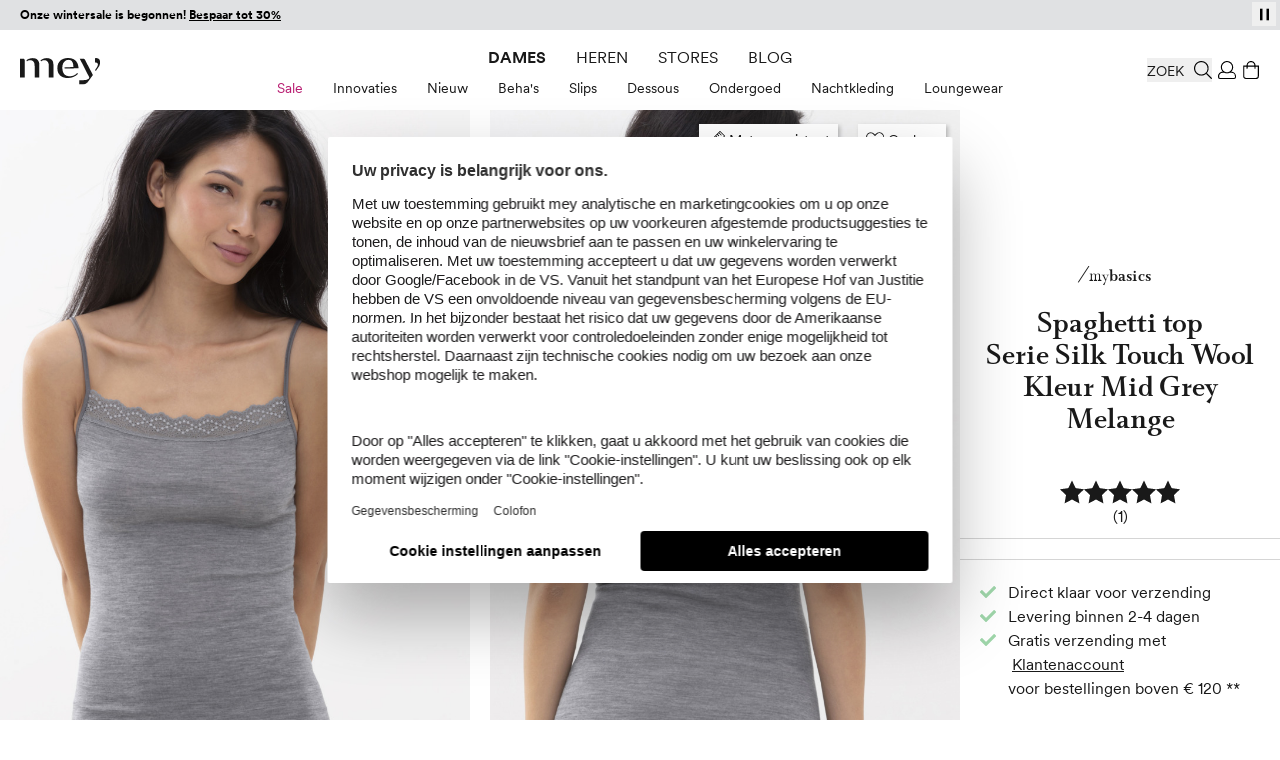

--- FILE ---
content_type: text/html; charset=UTF-8
request_url: https://www.mey.com/nl/spaghetti-top-serie-silk-touch-wool-65001-466-mid-grey-melange/p/
body_size: 91193
content:
<!doctype html>
<html lang="nl">
<head prefix="og: http://ogp.me/ns# fb: http://ogp.me/ns/fb# product: http://ogp.me/ns/product#">
    <link rel="preload" as="style" href="https://cdn-static.mey.com/version1768381090/frontend/Mey/hyva/nl_NL/css/styles.css">
<link rel="preload" as="font" href="https://cdn-static.mey.com/version1768381090/frontend/Mey/hyva/nl_NL/fonts/circular/CircularXXSub-RegularSubset.woff2" type="font/woff2" crossorigin="anonymous">
<link rel="preload" as="font" href="https://cdn-static.mey.com/version1768381090/frontend/Mey/hyva/nl_NL/fonts/circular/CircularXXSub-BoldSubset.woff2" type="font/woff2" crossorigin="anonymous">
<link rel="preload" as="font" href="https://cdn-static.mey.com/version1768381090/frontend/Mey/hyva/nl_NL/fonts/bota/Bota-Regular.woff2" type="font/woff2" crossorigin="anonymous">
<link rel="preload" as="font" href="https://cdn-static.mey.com/version1768381090/frontend/Mey/hyva/nl_NL/fonts/bota/Bota-Bold.woff2" type="font/woff2" crossorigin="anonymous">
<link rel="preload" as="image" href="https://cdn-static.mey.com/version1768381090/frontend/Mey/hyva/nl_NL/images/logo.svg">
    <meta charset="utf-8"/>
<meta name="title" content="Spaghetti top Serie Silk Touch Wool Mid Grey Melange | mey®"/>
<meta name="description" content="De spaghettitop in middengrijs melange uit de Silk Touch Wool-lijn is ideaal als vest. De zachtste wol met elegant kant op de huid. Perfect huidklimaat: merinowol met een verschil - elegant gecombinee ..."/>
<meta name="robots" content="INDEX,FOLLOW"/>
<meta name="viewport" content="width=device-width, initial-scale=1"/>
<meta name="msvalidate.01" content="2256B2D05F7ED91FF07DFFB88EA35975"/>
<title>Spaghetti top Serie Silk Touch Wool Mid Grey Melange | mey®</title>
<link  rel="stylesheet" type="text/css"  media="all" href="https://cdn-static.mey.com/version1768381090/frontend/Mey/hyva/nl_NL/css/styles.css" />
<link  rel="stylesheet" type="text/css"  type="text/css" rel="stylesheet" href="https://cdn-static.mey.com/version1768381090/frontend/Mey/hyva/nl_NL/css/pdp-segment.min.css" />
<link  rel="icon" type="image/x-icon" href="https://cdn-static.mey.com/version1768381090/frontend/Mey/hyva/nl_NL/Magento_Enterprise/favicon.ico" />
<link  rel="shortcut icon" type="image/x-icon" href="https://cdn-static.mey.com/version1768381090/frontend/Mey/hyva/nl_NL/Magento_Enterprise/favicon.ico" />




<link  rel="apple-touch-icon" sizes="180x180" href="https://cdn-static.mey.com/version1768381090/frontend/Mey/hyva/nl_NL/Magento_Theme/apple-touch-icon.png" />
<link  rel="icon" type="image/png" sizes="32x32" href="https://cdn-static.mey.com/version1768381090/frontend/Mey/hyva/nl_NL/Magento_Theme/favicon-32x32.png" />
<link  rel="icon" type="image/png" sizes="16x16" href="https://cdn-static.mey.com/version1768381090/frontend/Mey/hyva/nl_NL/Magento_Theme/favicon-16x16.png" />
<link  rel="canonical" href="https://www.mey.com/nl/spaghetti-top-serie-silk-touch-wool-65001-466-mid-grey-melange/p/" />
<style>
#test_abc {font-size: 16px}
</style>    <script data-bottom="false">!function(){0===document.location.pathname.indexOf("/de")?_trbo_plugin_code="trbo_14670_1c4622df6373aa42e3e15b21e663cd98.js":0===document.location.pathname.indexOf("/en")?_trbo_plugin_code="trbo_14698_1855b8e5a53691bb94a46140945a604b.js":0===document.location.pathname.indexOf("/ch")?_trbo_plugin_code="trbo_14697_5b145c21579ffa1ebd58a42ae19f6015.js":0===document.location.pathname.indexOf("/nl")&&(_trbo_plugin_code="trbo_14695_706ee5805aecdaeff42cc3e140dd6b5b.js");var e=document.createElement("script");e.type="text/javascript";e.id="trbo_plugin_code_main";e.async=1;e.src=document.location.protocol+"//static.trbo.com/plugin/"+_trbo_plugin_code;if(!document.getElementById("trbo_plugin_code_main")){var t=document.getElementsByTagName("script")[0];t.parentNode.insertBefore(e,t)}}()</script>
<!-- BEGIN SHOPGATE -->
<link rel="alternate" media="only screen and (max-width: 640px)" href="https://mey-nl.shopgate.com/item/3439363031" />
<link rel="alternate" media="only screen and (max-width: 640px)" href="mey-nl://item/3439363031" />
<meta name="apple-itunes-app" content="app-id=1265067054, app-argument=mey-nl://item/3439363031, affiliate-data=at=1000lxCy&ct=30305_sb_ext_nat" />


<!-- END SHOPGATE -->
    <script data-bottom="false">
    window.dataLayer = window.dataLayer || [];
    function gtag() {
        dataLayer.push(arguments);
    }
gtag("consent", "default", {
    ad_user_data: "denied",
    ad_personalization: "denied",
    ad_storage: "denied",
    analytics_storage: "denied",
    wait_for_update: 2000
});

gtag("set", "ads_data_redaction", true);

</script>
    <script data-bottom="false" id="usercentrics-cmp" data-language="nl" src="https://web.cmp.usercentrics.eu/ui/loader.js" data-settings-id="nn1XW7OV2" async></script>







<meta property="og:type" content="product"/>
<meta property="og:title" content="Spaghetti top Serie Silk Touch Wool Mid Grey Melange | mey®"/>
<meta property="og:image" content="https://cdn.mey.com/media/product/65001-466/65001-466_320x480.jpg?v=1642062289"/>
<meta property="og:description" content="De spaghettitop in middengrijs melange uit de Silk Touch Wool-lijn is ideaal als vest. De zachtste wol met elegant kant op de huid. Perfect huidklimaat: merinowol met een verschil - elegant gecombinee ..."/>
<meta property="og:url" content="https://www.mey.com/nl/spaghetti-top-serie-silk-touch-wool-65001-466-mid-grey-melange/p/"/>



                    <link rel="alternate" hreflang="de" href="https://www.mey.com/de/spaghetti-top-serie-silk-touch-wool-65001-466-mid-grey-melange/p/"/>
                    <link rel="alternate" hreflang="nl" href="https://www.mey.com/nl/spaghetti-top-serie-silk-touch-wool-65001-466-mid-grey-melange/p/"/>
                        <link rel="alternate" hreflang="x-default" href="https://www.mey.com/en/spaghetti-top-serie-silk-touch-wool-65001-466-mid-grey-melange/p/"/>
        <link rel="alternate" hreflang="en" href="https://www.mey.com/en/spaghetti-top-serie-silk-touch-wool-65001-466-mid-grey-melange/p/"/>
                    <link rel="alternate" hreflang="de-CH" href="https://www.mey.com/ch/spaghetti-top-serie-silk-touch-wool-65001-466-mid-grey-melange/p/"/>




</head>
<body id="html-body" class="page-product-configurable catalog-product-view product-spaghetti-top-serie-silk-touch-wool-65001-466-mid-grey-melange page-layout-1column">
<noscript><iframe src="https://www.googletagmanager.com/ns.html?id=GTM-KXPNQB" height="0" width="0" style="display:none;visibility:hidden"></iframe></noscript>
<input name="form_key" type="hidden" value="Wfo9CUbigQmgPd5e" />
    <noscript>
        <section class="message global noscript border-b-2 border-blue-500 bg-blue-50 shadow-none m-0 px-0 rounded-none font-normal">
            <div class="container text-center">
                <p>
                    <strong>JavaScript seems to be disabled in your browser.</strong>
                    <span>
                        For the best experience on our site, be sure to turn on Javascript in your browser.                    </span>
                </p>
            </div>
        </section>
    </noscript>








<header id="header" class="page-header fixed left-0 top-0 w-full bg-white z-60"><a class="action skip sr-only focus:not-sr-only focus:absolute focus:z-40 focus:bg-white
   contentarea" href="#contentarea">
    <span>
        Naar inhoud    </span>
</a>
<div class="h-7.5 bg-black"><div class="header-slider h-7.5">
    <div
        id="infobanner__696c5360769c0"
        class="infobanner relative w-full overflow-hidden"
        role="group"
        aria-label="Vorteile bei einer Bestellung in unserem Shop"
        aria-live="off"
        data-mode="flap"
        data-component="flap-text-slider"
        style="--h: 1.875rem; background-color: #E0E1E3; height: 1.875rem; color: #000000 !important;"
        x-data='meyFlapSlider({"items": ["\u003Cp style=\u0022text-align: center;\u0022\u003E\u003Cstrong\u003EOnze wintersale is begonnen! \u003Ca href=\u0022https:\/\/www.mey.com\/nl\/sale\/\u0022\u003EBespaar tot 30%\u003C\/a\u003E\u003C\/strong\u003E\u003C\/p\u003E","\u003Cp style=\u0022text-align: center;\u0022\u003E\u003Cstrong\u003EGratis levering vanaf \u20ac120\u00a0\u003C\/strong\u003Emet \u003Ca href=\u0022https:\/\/www.mey.com\/nl\/customer\/account\/create\/\u0022\u003Eklantenaccount\u003C\/a\u003E\u003C\/p\u003E","\u003Cp style=\u0022text-align: center;\u0022\u003E30 dagen \u003Cstrong\u003Egratis retourneren\u003C\/strong\u003E\u003C\/p\u003E","\u003Cp style=\u0022text-align: center;\u0022\u003E\u003Cspan style=\u0022text-decoration: underline;\u0022\u003E\u003Cstrong\u003E\u003Ca href=\u0022https:\/\/www.mey.com\/nl\/newsletter\u0022\u003E\u20ac10 voucher\u003C\/a\u003E\u003C\/strong\u003E\u003C\/span\u003E\u003Cstrong\u003E \u003C\/strong\u003Evoor nieuwsbrief registratie\u003C\/p\u003E","\u003Cp style=\u0022text-align: center;\u0022\u003EBetalen met \u003Cstrong\u003EPayPal, Klarna \u0026 creditcard\u003C\/strong\u003E\u003C\/p\u003E"], "delay": 6000, "itemRem": 1.875})'
        x-on:focusin.passive="freeze()"
        x-on:focusout.capture="maybeResume($event)"
        x-on:mouseenter.passive="freeze()"
        x-on:mouseleave.passive="resumeIfNotUserPaused()"
        x-ref="banner"
        :class="userPaused ? 'user-paused' : ''"
    >
        <button
            type="button"
            class="absolute right-1 top-[2px] z-1 h-6 w-6 text-xs flex items-center justify-center"
            x-on:click="toggleUserPaused()"
            :aria-label="userPaused ? 'Play' : 'Pause'"
            :aria-pressed="userPaused.toString()"
            style="color: #000000;"
        >
            <template x-if="userPaused">
                <?xml version="1.0" encoding="UTF-8"?>
<svg xmlns="http://www.w3.org/2000/svg" version="1.1" viewBox="0 0 15 15" class="play" width="15" height="15" aria-hidden="true" style="fill:#000000">
    <path d="M3.8,1.8v11.5l7.4-5.7L3.8,1.8Z"/>
</svg>
            </template>
            <template x-if="!userPaused">
                <?xml version="1.0" encoding="UTF-8"?>
<svg xmlns="http://www.w3.org/2000/svg" version="1.1" viewBox="0 0 15 15" class="pause" width="15" height="15" aria-hidden="true" style="fill:#000000">
    <rect x="3" y="1.7" width="2.5" height="11.6"/>
    <rect x="9.5" y="1.7" width="2.5" height="11.6"/>
</svg>
            </template>
        </button>

        <div class="relative w-full overflow-hidden" style="height: var(--h);">
            <div class="flap-line absolute inset-0 flex items-center px-5 text-sm" x-ref="lineCurrent"></div>
            <div class="flap-line absolute inset-0 flex items-center px-5 text-sm" x-ref="lineNext" aria-hidden="true"></div>
        </div>
    </div>

</div>&nbsp;</div><div class="header content">

<div x-data="geoIpLazyLoading()">
    <template x-if="showGeoIp">
        <div x-data="geoIP()">
            <button title="Geo IP Trigger" @click.prevent.stop="$dispatch('toggle-geoip',{}); $dispatch('offcanvas-state', {activeOffCanvas: $el.dataset.offcanvas});" data-offcanvas="geoip" id="browserlang--trigger" aria-controls="geoip-content" class="hidden">
                <span>Geo IP Trigger</span>
            </button>

            <section x-cloak id="geoip-drawer" role="dialog" aria-label="Switch Shop" aria-modal="true" data-offcanvas="geoip" :aria-hidden="$store.offcanvas.activeOffCanvas !== 'geoip'" :class="{ '!translate-x-0 shadow-offcanvas content-visible': $store.offcanvas.activeOffCanvas === 'geoip', 'content-hidden': $store.offcanvas.activeOffCanvas !== 'geoip'}" class="offcanvas-element">
                <header class="sticky flex items-end top-0 pt-5 px-2.5 xs:px-5 h-offcanvas-header bg-white border-b border-gray-200" role="banner" aria-label="Taal">
                    <span id="geoip-drawer-title" class="flex items-center cursor-default mb-2" x-text="title"></span>
                    <button @click.stop="setCookie(); $dispatch('offcanvas-state', {activeOffCanvas: false})" aria-controls="geoip-drawer" title="Close" class="fixed right-2.5 xs:right-5 top-12 inline-block>">
                        <svg xmlns="http://www.w3.org/2000/svg" viewBox="0 0 16 16" class="fill-black" width="18" height="18" role="img"><path d="M9.25,8l6.61,6.6A.77.77,0,0,1,16,15a.52.52,0,0,1-.14.38l-.44.44A.52.52,0,0,1,15,16a.77.77,0,0,1-.44-.14L8,9.25,1.4,15.86A.77.77,0,0,1,1,16a.52.52,0,0,1-.38-.14l-.44-.44A.52.52,0,0,1,0,15a.77.77,0,0,1,.14-.44L6.8,8,.14,1.4A.77.77,0,0,1,0,1,.52.52,0,0,1,.14.58L.58.14A.52.52,0,0,1,1,0,.77.77,0,0,1,1.4.14L8,6.8,14.6.14A.77.77,0,0,1,15,0a.52.52,0,0,1,.38.14l.44.44A.52.52,0,0,1,16,1a.77.77,0,0,1-.14.44Z"/><title>close</title></svg>
                    </button>
                </header>
                <div class="flex flex-col py-5 h-minicart-content bg-white overflow-x-auto">
                    <div class="px-2.5 xs:px-5 n98-offcanvas__inner">
                        <div class="browserlang--content switch--to-geo-ip">
                            <div class="browserlang--text" x-text="countryBasedText"></div>
                            <div class="pt-5 switch--text" x-text="switcher"></div>
                        </div>
                        <ul class="pt-5">
                            <li class="relative h-14">
                                <input id="switchToGeoIp" type="radio" class="radio" checked="checked">
                                <label for="switchToGeoIp" class="label" x-text="currentLocationText"></label>
                            </li>
                        </ul>
                        <button @click.stop="setCookieAndRedirect();" aria-controls="geoip-drawer" title="Close" class="!w-full button action primary browserlang--targeted" x-text="btn">
                        </button>
                    </div>
                </div>
            </section>

            <script data-bottom="false">"use strict";function geoIP(){return{shopData: {"de":{"url":"https:\/\/www.mey.com\/de\/spaghetti-top-serie-silk-touch-wool-65001-466-mid-grey-melange\/p\/","name":"Deutsch"},"nl":{"url":"https:\/\/www.mey.com\/nl\/spaghetti-top-serie-silk-touch-wool-65001-466-mid-grey-melange\/p\/","name":"Dutch"},"us":{"url":"https:\/\/www.mey.com\/en\/spaghetti-top-serie-silk-touch-wool-65001-466-mid-grey-melange\/p\/","name":"English"},"ch":{"url":"https:\/\/www.mey.com\/ch\/spaghetti-top-serie-silk-touch-wool-65001-466-mid-grey-melange\/p\/","name":"Schweizerdeutsch"}},defaultCountry:"nl",baseUrl:window.BASE_URL,storeCookie:hyva.getCookie("store"),serviceUrl:"/rest/V1/n98/geoip?form_key=Wfo9CUbigQmgPd5e",title:"",countryBasedText:"",currentLocationText:"",switcher:"",btn:"",href:"",browserLang:"",setCookieAndRedirect(){hyva.setCookie("mey-shopSelect",this.browserLang);window.location.href=this.href},setCookie(){hyva.setCookie("mey-shopSelect",this.browserLang)},init(){null===hyva.getCookie("mey-shopSelect")&&window.fetch(this.serviceUrl,{method:"GET"}).then((e=>e.ok?e.json():Promise.reject(e))).then((e=>{this.browserLang=e[0];let t=this.baseUrl.slice(this.baseUrl.length-4).replace(/\//g,"").replace(/_/g,""),s=this.storeCookie?this.storeCookie:t;this.browserLang=this.browserLang.toLowerCase();s=s.toLowerCase();""!==this.browserLang&&"de"!==this.browserLang&&"at"!==this.browserLang&&"nl"!==this.browserLang&&"ch"!==this.browserLang&&(this.browserLang="us");if((void 0!==this.shopData[this.browserLang]||this.browserLang===this.defaultCountry)&&s!==this.browserLang){this.href=this.shopData[this.browserLang].url;if("ch"===this.browserLang){this.title="Shop wechseln";this.countryBasedText="Wir haben festgestellt, dass Sie sich in der Schweiz befinden. Um alle Funktionen des Onlineshops vollständig nutzen zu können, wechseln Sie bitte in den Onlineshop für die Schweiz.";this.currentLocationText="Schweiz (Deutsch)";this.switcher="Wechseln zu:";this.btn="Shop wechseln";document.getElementById("browserlang--trigger").click()}else if("de"===this.browserLang){this.title="Shop wechseln";this.countryBasedText="Wir haben festgestellt, dass Sie sich in Deutschland befinden. Möchten Sie in den deutschen Onlineshop wechseln?";this.currentLocationText="Deutsch";this.switcher="Wechseln zu:";this.btn="Shop wechseln";document.getElementById("browserlang--trigger").click()}else if("nl"===this.browserLang){this.title="Winkel wechseln";this.countryBasedText="We hebben vastgesteld dat u zich in Nederland bevindt. Wilt u naar de Nederlandse webshop gaan?";this.currentLocationText="Nederlands";this.switcher="Overschakelen naar:";this.btn="Winkel wechseln";document.getElementById("browserlang--trigger").click()}else{if("en"===s)return;this.title="Switch Shop";this.countryBasedText="We have determined that you are located abroad. Would you like to go to the English online shop?";this.currentLocationText="English";this.switcher="Switch to:";this.btn="Switch Shop";document.getElementById("browserlang--trigger").click()}}})).catch((e=>{console.error(e)}))}}}</script>
        </div>
    </template>
</div>
</div>
<div id="headerElements" class="header content relative bg-white z-1 h-20 mx-auto pt-3.75 px-2.5 xs:px-5 pb-2.5" x-data="initHeader()" @private-content-loaded.window="getData($event.detail.data)">
    <a class="logo block absolute top-3.75 md:top-7 left-2.5 xs:left-5 z-1" href="https://www.mey.com/nl/" title="mey" aria-label="store logo">
        <img class="md:w-20" src="https://cdn-static.mey.com/version1768381090/frontend/Mey/hyva/nl_NL/images/logo.svg" title="mey" alt="mey" fetchpriority="high"
            width="70"            height="24">
</a>
    
    

    
    
    <script data-bottom="false">"use strict";function initTopMenuDesktop(){return{...hyvaTopMenuHighlighting(),showBackdrop:!1,isInitialized:!1,init(){if(!this.$store.topmenu.isMobile){this.isInitialized=!0;this.$nextTick((()=>this.initMenu()))}this.$watch("$store.topmenu.isMobile",(i=>{if(!i&&!this.isInitialized){this.isInitialized=!0;this.$nextTick((()=>this.initMenu()))}}))},initMenu(){this.applyPathBasedHighlight();this.matchedAny||this.applyGenderFallback();let i=0;const t=()=>{this.showBackdrop=i>0};window.addEventListener("desktop-menu:second-open",(()=>{i++;t()}));window.addEventListener("desktop-menu:second-close",(()=>{i=Math.max(0,i-1);t()}));window.addEventListener("desktop-menu:close-all-second",(()=>{i=0;t()}))}}}</script>
    <script data-bottom="false">"use strict";function desktopSubmenu(){return{activeSecondId:null,lastPts:[],TRAIL:5,baseDelay:120,movingDelay:300,extendDelay:80,openFirstDelay:40,maxDefer:500,forcedOpenAfter:400,maxCycles:5,pendingSwitch:null,pendingTarget:null,switchStart:0,cycleCount:0,init(){window.addEventListener("desktop-menu:close-all-second",(()=>this.clear()));window.addEventListener("desktop-menu:activate-second",(t=>{const e=t.detail&&t.detail.secondId;e&&this.setActive(e)}))},setActive(t){if(this.activeSecondId!==t){this.activeSecondId&&window.dispatchEvent(new CustomEvent("desktop-menu:second-close"));this.activeSecondId=t;t&&window.dispatchEvent(new CustomEvent("desktop-menu:second-open"))}},clear(){if(this.pendingSwitch){clearTimeout(this.pendingSwitch);this.pendingSwitch=null}if(this.activeSecondId){const t="level-2-submenu-"+this.activeSecondId,e=document.getElementById(t);if(e&&e.contains(document.activeElement)){const n=e.parentElement?.querySelector('a.snowdog-menu-link[aria-controls="'+t+'"]');if(n)try{n.focus({preventScroll:!0})}catch(t){}else try{document.body.focus()}catch(t){}}window.dispatchEvent(new CustomEvent("desktop-menu:second-close"));this.activeSecondId=null}},record(t){this.lastPts.push({x:t.clientX,y:t.clientY,t:performance.now()});this.lastPts.length>12&&this.lastPts.shift()},ensurePointerListener(){if(!this.pointerListenerAdded){window.addEventListener("pointermove",(t=>this.record(t)),{passive:!0});this.pointerListenerAdded=!0}},getOpenPanelRect(){if(!this.activeSecondId)return null;const t=document.getElementById("level-2-submenu-"+this.activeSecondId);return t?t.getBoundingClientRect():null},movingTowardFlyout(){if(!this.activeSecondId)return!1;const t=this.getOpenPanelRect();if(!t)return!1;const e=t.left+t.width/2,n=t.top+t.height/2,i=this.lastPts.slice(-this.TRAIL);if(i.length<2)return!1;const s=i[0],c=i[i.length-1],o=c.x-s.x,d=c.y-s.y;if(!o&&!d)return!1;const r=e-c.x,a=n-c.y;return(o*r+d*a)/((Math.hypot(o,d)||1)*(Math.hypot(r,a)||1))>.7},pointerIdle(t){return!!this.lastPts.length&&t-this.lastPts[this.lastPts.length-1].t>70},pointerSlow(){if(this.lastPts.length<2)return!1;const t=this.lastPts[this.lastPts.length-2],e=this.lastPts[this.lastPts.length-1],n=e.t-t.t||1;return Math.hypot(e.x-t.x,e.y-t.y)/n<.25},cancelPending(t){if(this.pendingTarget===t&&this.pendingSwitch){clearTimeout(this.pendingSwitch);this.pendingSwitch=null;this.pendingTarget=null}},trajectoryHover(t,e){this.ensurePointerListener();if(t===this.activeSecondId)return;this.pendingSwitch&&clearTimeout(this.pendingSwitch);e&&null!=e.clientX&&this.record(e);this.pendingTarget=t;this.cycleCount=0;const n=!this.activeSecondId?this.openFirstDelay:this.movingTowardFlyout()?this.movingDelay:this.baseDelay;this.switchStart=performance.now();const i=()=>{const e=performance.now(),n=this.activeSecondId&&this.movingTowardFlyout(),s=this.pointerIdle(e)||this.pointerSlow(),c=this.pendingTarget===t,o=e-this.switchStart;if(!c)return;const d=o>=this.forcedOpenAfter||o>=this.maxDefer||this.cycleCount>=this.maxCycles;if(!n||s||d){this.pendingSwitch=null;this.pendingTarget=null;this.setActive(t)}else{this.cycleCount+=1;this.pendingSwitch=setTimeout(i,this.extendDelay)}};this.pendingSwitch=setTimeout(i,n)},initSubMenuNode(t){const e=t.querySelector("a.snowdog-menu-link"),n=t.closest("li");if(!e||!n||!n.dataset.nodeId)return;const i=n.dataset.nodeId;e.setAttribute("aria-haspopup","true");e.setAttribute("aria-controls",`level-2-submenu-${i}`);e.setAttribute("aria-expanded",(this.activeSecondId===i).toString());this.$watch("activeSecondId",(t=>{e.setAttribute("aria-expanded",(t===i).toString())}));e.addEventListener("keydown",(t=>{if("Enter"===t.key){t.preventDefault();this.activeSecondId===i?this.clear():this.setActive(i)}else if("Escape"===t.key&&this.activeSecondId===i){t.preventDefault();this.clear()}}));e.addEventListener("pointerenter",(t=>this.trajectoryHover(i,t)));e.addEventListener("pointerleave",(()=>this.cancelPending(i)))}}}</script>

    <nav x-data="initTopMenuDesktop()" @keydown.escape.prevent.stop="window.dispatchEvent(new CustomEvent('desktop-menu:close-all-second'))" class="mey-desktop-menu nav-mobile:hidden nav-mobile:content-hidden navigation nav-desktop:flex nav-desktop:justify-center" aria-label="Hoofdmenu">
        <template x-if="isInitialized">
            <ul class="navigation-main flex align-center" data-level="0">
                                                        <li data-node-type="category" data-node-level="1" data-node-id="1858" class="mx-3.75 h-6 flex items-center ladies">
                        <div class="group uppercase [&>a]:block [&>a]:py-1 [&>a]:!text-primary">
                            <a href="https://www.mey.com/nl/dames/" data-node-level="0" data-node-type="category" class="snowdog-menu-link&#x20;block&#x20;hover&#x3A;underline&#x20;cursor-pointer&#x20;group-focus-within&#x3A;underline&#x20;group-hover&#x3A;underline&#x20;min-h-6&#x20;ladies" data-node-level="0"
      data-menu="menu-1858"   data-node-path="nl&#x2F;dames">
    Dames</a>

                        </div>
                        <div data-parent-node-title="Dames" id="submenu-1858" x-data="desktopSubmenu()" x-show="$store.topmenu.openFirstLevelId === '1858'" class="submenu" x-cloak>
    <ul class="text-tiny w-full absolute left-0 bottom-0 flex items-center justify-center" aria-label="Submenu voor Dames" @mouseleave.debounce="clear()" data-level="1" data-parent-node-level="0">
                                <li @pointerenter="trajectoryHover('1859')" @pointerleave="cancelPending('1859')" :class="{'is-second-open': activeSecondId === '1859'}" class=" group flex" data-second-level-item="true" data-node-id="1859" data-node-type="category">
                <div class="group-hover:[&>a]:underline" x-init="initSubMenuNode($el)">
                    <a href="https://www.mey.com/nl/dames/sale/" data-node-level="1" data-node-type="category" class="snowdog-menu-link&#x20;block&#x20;hover&#x3A;underline&#x20;cursor-pointer&#x20;group-focus-within&#x3A;underline&#x20;group-hover&#x3A;underline&#x20;pt-2&#x20;min-h-10&#x20;px-3.75&#x20;text-brand&#x20;hover&#x3A;text-brand&#x20;focus&#x3A;text-brand" data-node-level="1"
   data-parent-level="0"   data-menu="menu-1859"   data-node-path="nl&#x2F;dames&#x2F;sale">
    Sale</a>

                </div>
                <ul x-cloak x-show="activeSecondId === '1859'" @keydown.escape.stop.prevent="window.dispatchEvent(new CustomEvent('desktop-menu:close-all-second'))" tabindex="-1" aria-label="Submenu voor: Sale" id="level-2-submenu-1859" data-node-type="category" data-level="2" data-is-panel="true" role="group" :aria-hidden="(activeSecondId !== '1859').toString()" :inert="activeSecondId !== '1859'" :class="{ '!block': activeSecondId === '1859', 'hidden': activeSecondId !== '1859' }" class="panel hidden fixed w-full top-header left-0 bg-white border-t border-container">
                    <li class="wrapper" data-node-type="wrapper" data-node-id="1860">
                                            <ul data-node-type="wrapper" data-node-name="mey-outer-wrapper"
                        class="py-10 px-5 grid xl:grid-areas-desktop-nav xl:grid-cols-nav-desktop-xl bp-2xl:grid-cols-nav-desktop-2xl items-start mx-auto max-w-content-small">
                                            <li class="grid-in-text-1 wrapper" data-node-type="wrapper">
                                                            <ul data-node-type="wrapper" data-node-name="wrapper-submenu-categories"
                        class="grid grid-cols-1 gap-1 items-start grid-in-text-1">
                                            <li class="font-sans-bold&#x20;uppercase&#x20;mb-5&#x20;text-gray-600" data-node-type="custom_url">
                                        <div class="group">
                                <span data-node-type="custom_url" class="block" data-menu="menu-1862">
        Sale    </span>
                    </div>
                                                        </li>
                                            <li class="view-all" data-node-type="category">
                                        <div class="group">
                        <a href="https://www.mey.com/nl/dames/sale/" data-node-level="4" data-node-type="category" class="snowdog-menu-link&#x20;block&#x20;hover&#x3A;underline&#x20;cursor-pointer&#x20;min-h-6&#x20;view-all" data-node-level="4"
   data-parent-level="3"   data-menu="menu-1863"   data-node-path="nl&#x2F;dames&#x2F;sale">
    Alle Sale weergeven</a>

                    </div>
                                                        </li>
                                            <li class="" data-node-type="category">
                                        <div class="group">
                        <a href="https://www.mey.com/nl/dames/sale/sale-behas/" data-node-level="4" data-node-type="category" class="snowdog-menu-link&#x20;block&#x20;hover&#x3A;underline&#x20;cursor-pointer&#x20;min-h-6" data-node-level="4"
   data-parent-level="3"   data-menu="menu-1864"   data-node-path="nl&#x2F;dames&#x2F;sale&#x2F;sale-behas">
    Sale Beha&#039;s</a>

                    </div>
                                                        </li>
                                            <li class="" data-node-type="category">
                                        <div class="group">
                        <a href="https://www.mey.com/nl/dames/sale/sale-slips/" data-node-level="4" data-node-type="category" class="snowdog-menu-link&#x20;block&#x20;hover&#x3A;underline&#x20;cursor-pointer&#x20;min-h-6" data-node-level="4"
   data-parent-level="3"   data-menu="menu-1865"   data-node-path="nl&#x2F;dames&#x2F;sale&#x2F;sale-slips">
    Sale Slips</a>

                    </div>
                                                        </li>
                                            <li class="" data-node-type="category">
                                        <div class="group">
                        <a href="https://www.mey.com/nl/dames/sale/sale-dessous/" data-node-level="4" data-node-type="category" class="snowdog-menu-link&#x20;block&#x20;hover&#x3A;underline&#x20;cursor-pointer&#x20;min-h-6" data-node-level="4"
   data-parent-level="3"   data-menu="menu-1866"   data-node-path="nl&#x2F;dames&#x2F;sale&#x2F;sale-dessous">
    Sale Dessous</a>

                    </div>
                                                        </li>
                                            <li class="" data-node-type="category">
                                        <div class="group">
                        <a href="https://www.mey.com/nl/dames/sale/sale-ondershirts/" data-node-level="4" data-node-type="category" class="snowdog-menu-link&#x20;block&#x20;hover&#x3A;underline&#x20;cursor-pointer&#x20;min-h-6" data-node-level="4"
   data-parent-level="3"   data-menu="menu-1867"   data-node-path="nl&#x2F;dames&#x2F;sale&#x2F;sale-ondershirts">
    Sale Ondershirts</a>

                    </div>
                                                        </li>
                                            <li class="" data-node-type="category">
                                        <div class="group">
                        <a href="https://www.mey.com/nl/dames/sale/sale-nightwear/" data-node-level="4" data-node-type="category" class="snowdog-menu-link&#x20;block&#x20;hover&#x3A;underline&#x20;cursor-pointer&#x20;min-h-6" data-node-level="4"
   data-parent-level="3"   data-menu="menu-1868"   data-node-path="nl&#x2F;dames&#x2F;sale&#x2F;sale-nightwear">
    Sale Nightwear</a>

                    </div>
                                                        </li>
                                            <li class="" data-node-type="category">
                                        <div class="group">
                        <a href="https://www.mey.com/nl/dames/sale/sale-loungewear/" data-node-level="4" data-node-type="category" class="snowdog-menu-link&#x20;block&#x20;hover&#x3A;underline&#x20;cursor-pointer&#x20;min-h-6" data-node-level="4"
   data-parent-level="3"   data-menu="menu-1869"   data-node-path="nl&#x2F;dames&#x2F;sale&#x2F;sale-loungewear">
    Sale Loungewear</a>

                    </div>
                                                        </li>
                    </ul>
                    </li>
                                            <li class="grid-in-text-2 wrapper" data-node-type="wrapper">
                                                            <ul data-node-type="wrapper" data-node-name="wrapper-submenu-highlights"
                        class="grid grid-cols-1 gap-1 items-start grid-in-text-2">
                                            <li class="font-sans-bold&#x20;uppercase&#x20;mb-5&#x20;text-gray-600" data-node-type="custom_url">
                                        <div class="group">
                                <span data-node-type="custom_url" class="block" data-menu="menu-2481">
        Hoogtepunten    </span>
                    </div>
                                                        </li>
                                            <li class="" data-node-type="category">
                                        <div class="group">
                        <a href="https://www.mey.com/nl/dames/sale/sale-warme-looks/" data-node-level="4" data-node-type="category" class="snowdog-menu-link&#x20;block&#x20;hover&#x3A;underline&#x20;cursor-pointer&#x20;min-h-6" data-node-level="4"
   data-parent-level="3"   data-menu="menu-2482"   data-node-path="nl&#x2F;dames&#x2F;sale&#x2F;sale-warme-looks">
    Sale Warme looks</a>

                    </div>
                                                        </li>
                                            <li class="" data-node-type="category">
                                        <div class="group">
                        <a href="https://www.mey.com/nl/dames/sale/sale-sexy-stijlen/" data-node-level="4" data-node-type="category" class="snowdog-menu-link&#x20;block&#x20;hover&#x3A;underline&#x20;cursor-pointer&#x20;min-h-6" data-node-level="4"
   data-parent-level="3"   data-menu="menu-2483"   data-node-path="nl&#x2F;dames&#x2F;sale&#x2F;sale-sexy-stijlen">
    Sale Sexy stijlen</a>

                    </div>
                                                        </li>
                    </ul>
                    </li>
                                            <li class="grid-in-cms-1&#x20;leading-&#x5B;1.5&#x5D;" data-node-type="cms_block">
                                        <div class="group">
                        <style>#html-body [data-pb-style=WCTYODO]{justify-content:flex-start;display:flex;flex-direction:column;background-position:left top;background-size:cover;background-repeat:no-repeat;background-attachment:scroll}#html-body [data-pb-style=KV9V9DG]{border-style:none}#html-body [data-pb-style=E01I4VV]{max-width:100%;height:auto}#html-body [data-pb-style=YE5Y9I4]{margin:0;padding:0}#html-body [data-pb-style=G9NE3VR]{display:inline-block}#html-body [data-pb-style=UG5MF7P]{text-align:center}@media only screen and (max-width: 768px) { #html-body [data-pb-style=KV9V9DG]{border-style:none} }</style><div data-content-type="row" data-appearance="contained" promotion-id="" promotion-name="" id="" data-element="main"><div data-enable-parallax="0" data-parallax-speed="0.5" data-background-images="{}" data-background-type="image" data-video-loop="true" data-video-play-only-visible="true" data-video-lazy-load="true" data-video-fallback-src="" data-element="inner" data-pb-style="WCTYODO"><figure data-content-type="image" data-appearance="full-width" data-no_lazyload="false" data-element="main" data-pb-style="KV9V9DG"><a href="https://www.mey.com/nl/dames/sale/" target="" data-link-type="category" title="Sale" data-element="link"><style>
    @media only screen and (min-width: 768px) {
    .picture-image-696c53610c554 {
            aspect-ratio: 600 / 450;
                img {width:600px;}
                }
    }
    @media only screen and (max-width: 767px) {
    .picture-image-696c53610c554 {
            aspect-ratio: 600 / 450;
                img {width:600px;}
            }
        }
</style>
<picture  class="block picture-image-696c53610c554">
                                <source type="image/webp" srcset="https://cdn.mey.com/media/wysiwyg/content/kategorien/megamenue/sale_hw25_-30__grafik_shop-megamenu_600x450px_nl.webp">
                <source type="image/jpg" srcset="https://cdn.mey.com/media/wysiwyg/content/kategorien/megamenue/sale_hw25_-30__grafik_shop-megamenu_600x450px_nl.jpg">
        <img class="pb-image" src="https://cdn.mey.com/media/wysiwyg/content/kategorien/megamenue/sale_hw25_-30__grafik_shop-megamenu_600x450px_nl.jpg" alt="Herfst/Winter Sale 2025 | mey®" title="Sale" loading="lazy" data-use-native-image-dimensions="true" width="" height="" srcset="https://cdn.mey.com/media/wysiwyg/content/kategorien/megamenue/sale_hw25_-30__grafik_shop-megamenu_600x450px_nl.jpg" data-element="desktop_image" data-pb-style="E01I4VV" loading="lazy"></picture>
</a></figure><div data-content-type="text" data-appearance="default" data-element="main"><p><strong>-30% op onze mooiste dameslooks uit de herfst-/wintercollectie 2025. Wees er snel bij!</strong></p></div><div data-content-type="buttons" data-appearance="inline" data-same-width="false" data-element="main" data-pb-style="YE5Y9I4"><div data-content-type="button-item" data-appearance="default" data-element="main" data-pb-style="G9NE3VR"><a class="pagebuilder-button-link" href="https://www.mey.com/nl/dames/sale/" target="" data-link-type="category" data-element="link" data-pb-style="UG5MF7P"><span data-element="link_text">Nu besparen</span></a></div></div></div></div>                    </div>
                                                        </li>
                                            <li class="grid-in-cms-2&#x20;leading-&#x5B;1.5&#x5D;" data-node-type="cms_block">
                                        <div class="group">
                        <style>#html-body [data-pb-style=IFUCQD9]{justify-content:flex-start;display:flex;flex-direction:column;background-position:left top;background-size:cover;background-repeat:no-repeat;background-attachment:scroll}#html-body [data-pb-style=TIHKAH3]{border-style:none}#html-body [data-pb-style=VFGAJ3Y]{max-width:100%;height:auto}#html-body [data-pb-style=I030MPL]{margin:0;padding:0}#html-body [data-pb-style=P254303]{display:inline-block}#html-body [data-pb-style=U56MG69]{text-align:center}@media only screen and (max-width: 768px) { #html-body [data-pb-style=TIHKAH3]{border-style:none} }</style><div data-content-type="row" data-appearance="contained" promotion-id="" promotion-name="" id="" data-element="main"><div data-enable-parallax="0" data-parallax-speed="0.5" data-background-images="{}" data-background-type="image" data-video-loop="true" data-video-play-only-visible="true" data-video-lazy-load="true" data-video-fallback-src="" data-element="inner" data-pb-style="IFUCQD9"><figure data-content-type="image" data-appearance="full-width" data-no_lazyload="false" data-element="main" data-pb-style="TIHKAH3"><a href="https://www.mey.com/nl/dames/sale/sale-dessous/" target="" data-link-type="category" title="Sale Dessous" data-element="link"><style>
    @media only screen and (min-width: 768px) {
    .picture-image-696c53610cbf1 {
            aspect-ratio: 600 / 450;
                img {width:600px;}
                }
    }
    @media only screen and (max-width: 767px) {
    .picture-image-696c53610cbf1 {
            aspect-ratio: 600 / 450;
                img {width:600px;}
            }
        }
</style>
<picture  class="block picture-image-696c53610cbf1">
                                <source type="image/webp" srcset="https://cdn.mey.com/media/wysiwyg/content/kategorien/megamenue/sale_hw25_-30__damen_shop-megamenu_600x450px_nl.webp">
                <source type="image/jpg" srcset="https://cdn.mey.com/media/wysiwyg/content/kategorien/megamenue/sale_hw25_-30__damen_shop-megamenu_600x450px_nl.jpg">
        <img class="pb-image" src="https://cdn.mey.com/media/wysiwyg/content/kategorien/megamenue/sale_hw25_-30__damen_shop-megamenu_600x450px_nl.jpg" alt="-30% Sale Dessous voor dames | mey®" title="Sale Dessous" loading="lazy" data-use-native-image-dimensions="true" width="" height="" srcset="https://cdn.mey.com/media/wysiwyg/content/kategorien/megamenue/sale_hw25_-30__damen_shop-megamenu_600x450px_nl.jpg" data-element="desktop_image" data-pb-style="VFGAJ3Y" loading="lazy"></picture>
</a></figure><div data-content-type="text" data-appearance="default" data-element="main"><p><strong>Sexy lingerie tegen gereduceerde prijzen! Bespaar -30% op geselecteerde artikelen uit onze herfst-/wintercollectie 2025.</strong></p></div><div data-content-type="buttons" data-appearance="inline" data-same-width="false" data-element="main" data-pb-style="I030MPL"><div data-content-type="button-item" data-appearance="default" data-element="main" data-pb-style="P254303"><a class="pagebuilder-button-link" href="https://www.mey.com/nl/dames/sale/sale-dessous/" target="" data-link-type="category" data-element="link" data-pb-style="U56MG69"><span data-element="link_text">Looks shoppen</span></a></div></div></div></div>                    </div>
                                                        </li>
                    </ul>
            </li>
    </ul>
            </li>
                                <li @pointerenter="trajectoryHover('2373')" @pointerleave="cancelPending('2373')" :class="{'is-second-open': activeSecondId === '2373'}" class=" group flex" data-second-level-item="true" data-node-id="2373" data-node-type="category">
                <div class="group-hover:[&>a]:underline" x-init="initSubMenuNode($el)">
                    <a href="https://www.mey.com/nl/dames/innovaties/" data-node-level="1" data-node-type="category" class="snowdog-menu-link&#x20;block&#x20;hover&#x3A;underline&#x20;cursor-pointer&#x20;group-focus-within&#x3A;underline&#x20;group-hover&#x3A;underline&#x20;pt-2&#x20;min-h-10&#x20;px-3.75" data-node-level="1"
   data-parent-level="0"   data-menu="menu-2373"   data-node-path="nl&#x2F;dames&#x2F;innovaties">
    Innovaties</a>

                </div>
                <ul x-cloak x-show="activeSecondId === '2373'" @keydown.escape.stop.prevent="window.dispatchEvent(new CustomEvent('desktop-menu:close-all-second'))" tabindex="-1" aria-label="Submenu voor: Innovaties" id="level-2-submenu-2373" data-node-type="category" data-level="2" data-is-panel="true" role="group" :aria-hidden="(activeSecondId !== '2373').toString()" :inert="activeSecondId !== '2373'" :class="{ '!block': activeSecondId === '2373', 'hidden': activeSecondId !== '2373' }" class="panel hidden fixed w-full top-header left-0 bg-white border-t border-container">
                    <li class="wrapper" data-node-type="wrapper" data-node-id="2374">
                                            <ul data-node-type="wrapper" data-node-name="mey-outer-wrapper"
                        class="py-10 px-5 grid xl:grid-areas-desktop-nav xl:grid-cols-nav-desktop-xl bp-2xl:grid-cols-nav-desktop-2xl items-start mx-auto max-w-content-small wrapper">
                                            <li class="grid-in-text-1 wrapper" data-node-type="wrapper">
                                                            <ul data-node-type="wrapper" data-node-name="wrapper-submenu-categories"
                        class="grid grid-cols-1 gap-1 items-start grid-in-text-1">
                                            <li class="font-sans-bold&#x20;uppercase&#x20;mb-5&#x20;text-gray-600" data-node-type="custom_url">
                                        <div class="group">
                                <span data-node-type="custom_url" class="block" data-menu="menu-2376">
        Innovaties    </span>
                    </div>
                                                        </li>
                                            <li class="view-all" data-node-type="category">
                                        <div class="group">
                        <a href="https://www.mey.com/nl/dames/innovaties/" data-node-level="4" data-node-type="category" class="snowdog-menu-link&#x20;block&#x20;hover&#x3A;underline&#x20;cursor-pointer&#x20;min-h-6&#x20;view-all" data-node-level="4"
   data-parent-level="3"   data-menu="menu-2377"   data-node-path="nl&#x2F;dames&#x2F;innovaties">
    Alle Innovaties weergeven</a>

                    </div>
                                                        </li>
                                            <li class="" data-node-type="category">
                                        <div class="group">
                        <a href="https://www.mey.com/nl/dames/innovaties/spacer-behas-ultralicht-en-ademend/" data-node-level="4" data-node-type="category" class="snowdog-menu-link&#x20;block&#x20;hover&#x3A;underline&#x20;cursor-pointer&#x20;min-h-6" data-node-level="4"
   data-parent-level="3"   data-menu="menu-2379"   data-node-path="nl&#x2F;dames&#x2F;innovaties&#x2F;spacer-behas-ultralicht-en-ademend">
    Spacer beha&#039;s: ultralicht en ademend</a>

                    </div>
                                                        </li>
                                            <li class="" data-node-type="category">
                                        <div class="group">
                        <a href="https://www.mey.com/nl/dames/innovaties/simply-better-invisibles-onzichtbaar-ondergoed/" data-node-level="4" data-node-type="category" class="snowdog-menu-link&#x20;block&#x20;hover&#x3A;underline&#x20;cursor-pointer&#x20;min-h-6" data-node-level="4"
   data-parent-level="3"   data-menu="menu-2380"   data-node-path="nl&#x2F;dames&#x2F;innovaties&#x2F;simply-better-invisibles-onzichtbaar-ondergoed">
    Simply Better Invisibles: onzichtbaar ondergoed</a>

                    </div>
                                                        </li>
                                            <li class="" data-node-type="category">
                                        <div class="group">
                        <a href="https://www.mey.com/nl/dames/innovaties/prfrmnc-basislaag-voor-buitensporten/" data-node-level="4" data-node-type="category" class="snowdog-menu-link&#x20;block&#x20;hover&#x3A;underline&#x20;cursor-pointer&#x20;min-h-6" data-node-level="4"
   data-parent-level="3"   data-menu="menu-2381"   data-node-path="nl&#x2F;dames&#x2F;innovaties&#x2F;prfrmnc-basislaag-voor-buitensporten">
    Prfrmnc+: Basislaag voor buitensporten</a>

                    </div>
                                                        </li>
                    </ul>
                    </li>
                                            <li class="grid-in-cms-1&#x20;leading-&#x5B;1.5&#x5D;" data-node-type="cms_block">
                                        <div class="group">
                        <style>#html-body [data-pb-style=PJNVE6B]{justify-content:flex-start;display:flex;flex-direction:column;background-position:left top;background-size:cover;background-repeat:no-repeat;background-attachment:scroll}#html-body [data-pb-style=K9LC4I9]{border-style:none}#html-body [data-pb-style=YC45P7F]{max-width:100%;height:auto}#html-body [data-pb-style=WDN6M93]{margin:0;padding:0}#html-body [data-pb-style=LUVO3N6]{display:inline-block}#html-body [data-pb-style=L95A2G2]{text-align:center}@media only screen and (max-width: 768px) { #html-body [data-pb-style=K9LC4I9]{border-style:none} }</style><div data-content-type="row" data-appearance="contained" promotion-id="" promotion-name="" id="" data-element="main"><div data-enable-parallax="0" data-parallax-speed="0.5" data-background-images="{}" data-background-type="image" data-video-loop="true" data-video-play-only-visible="true" data-video-lazy-load="true" data-video-fallback-src="" data-background-lazy-load="" data-no_lazyload="false" data-element="inner" data-pb-style="PJNVE6B"><figure data-content-type="image" data-appearance="full-width" data-no_lazyload="false" data-element="main" data-pb-style="K9LC4I9"><a href="https://www.mey.com/nl/dames/innovaties/simply-better-invisibles-unsichtbare-waesche/" target="" data-link-type="category" title="Simply Better Invisibles" data-element="link"><style>
    @media only screen and (min-width: 768px) {
    .picture-image-696c53610d24d {
            aspect-ratio: 600 / 450;
                img {width:600px;}
                }
    }
    @media only screen and (max-width: 767px) {
    .picture-image-696c53610d24d {
            aspect-ratio: 600 / 450;
                img {width:600px;}
            }
        }
</style>
<picture  class="block picture-image-696c53610d24d">
                                <source type="image/webp" srcset="https://cdn.mey.com/media/wysiwyg/content/kategorien/megamenue/megamenu_banner_invisibles_600x450px.webp">
                <source type="image/jpg" srcset="https://cdn.mey.com/media/wysiwyg/content/kategorien/megamenue/megamenu_banner_invisibles_600x450px.jpg">
        <img class="pb-image" src="https://cdn.mey.com/media/wysiwyg/content/kategorien/megamenue/megamenu_banner_invisibles_600x450px.jpg" alt="Een vrouw draagt een bh en een slip in de kleur zwart uit de innovatieve serie Simply Better Invisibles.| mey®" title="Simply Better Invisibles" loading="lazy" data-use-native-image-dimensions="true" width="" height="" srcset="https://cdn.mey.com/media/wysiwyg/content/kategorien/megamenue/megamenu_banner_invisibles_600x450px.jpg" data-element="desktop_image" data-pb-style="YC45P7F" loading="lazy"></picture>
</a></figure><div data-content-type="text" data-appearance="default" data-element="main"><p><strong>Naadloos, ultrazacht en onzichtbaar – onze innovatieve serie Simply Better Invisibles.</strong></p></div><div data-content-type="buttons" data-appearance="inline" data-same-width="false" data-element="main" data-pb-style="WDN6M93"><div data-content-type="button-item" data-appearance="default" data-element="main" data-pb-style="LUVO3N6"><a class="pagebuilder-button-link" href="https://www.mey.com/nl/dames/innovaties/simply-better-invisibles-unsichtbare-waesche/" target="" data-link-type="category" data-element="link" data-pb-style="L95A2G2"><span data-element="link_text">Ontdek nu</span></a></div></div></div></div>                    </div>
                                                        </li>
                                            <li class="grid-in-cms-2&#x20;leading-&#x5B;1.5&#x5D;" data-node-type="cms_block">
                                        <div class="group">
                        <style>#html-body [data-pb-style=O98YIXX]{justify-content:flex-start;display:flex;flex-direction:column;background-position:left top;background-size:cover;background-repeat:no-repeat;background-attachment:scroll}#html-body [data-pb-style=JWWNGES]{border-style:none}#html-body [data-pb-style=DRL24KJ]{max-width:100%;height:auto}#html-body [data-pb-style=IE4W5ON]{margin:0;padding:0}#html-body [data-pb-style=Y9SK8OV]{display:inline-block}#html-body [data-pb-style=N96NGIW]{text-align:center}@media only screen and (max-width: 768px) { #html-body [data-pb-style=JWWNGES]{border-style:none} }</style><div data-content-type="row" data-appearance="contained" promotion-id="" promotion-name="" id="" data-element="main"><div data-enable-parallax="0" data-parallax-speed="0.5" data-background-images="{}" data-background-type="image" data-video-loop="true" data-video-play-only-visible="true" data-video-lazy-load="true" data-video-fallback-src="" data-background-lazy-load="" data-no_lazyload="false" data-element="inner" data-pb-style="O98YIXX"><figure data-content-type="image" data-appearance="full-width" data-no_lazyload="false" data-element="main" data-pb-style="JWWNGES"><a href="https://www.mey.com/nl/dames/innovaties/spacer-bhs-ultraleicht-und-atmungsaktiv/" target="" data-link-type="category" title="Spacer-BHs" data-element="link"><style>
    @media only screen and (min-width: 768px) {
    .picture-image-696c53610d705 {
            aspect-ratio: 600 / 450;
                img {width:600px;}
                }
    }
    @media only screen and (max-width: 767px) {
    .picture-image-696c53610d705 {
            aspect-ratio: 600 / 450;
                img {width:600px;}
            }
        }
</style>
<picture  class="block picture-image-696c53610d705">
                                <source type="image/webp" srcset="https://cdn.mey.com/media/wysiwyg/content/kategorien/megamenue/megamenu_banner_spacer_600x450px.webp">
                <source type="image/jpg" srcset="https://cdn.mey.com/media/wysiwyg/content/kategorien/megamenue/megamenu_banner_spacer_600x450px.jpg">
        <img class="pb-image" src="https://cdn.mey.com/media/wysiwyg/content/kategorien/megamenue/megamenu_banner_spacer_600x450px.jpg" alt="Een vrouw draagt een spacer-beha in de kleur Blossom. | mey®" title="Spacer-BHs" loading="lazy" data-use-native-image-dimensions="true" width="" height="" srcset="https://cdn.mey.com/media/wysiwyg/content/kategorien/megamenue/megamenu_banner_spacer_600x450px.jpg" data-element="desktop_image" data-pb-style="DRL24KJ" loading="lazy"></picture>
</a></figure><div data-content-type="text" data-appearance="default" data-element="main"><p><strong>De fijnste spacer-bh's ter wereld. Ultralicht en ademend.</strong></p></div><div data-content-type="buttons" data-appearance="inline" data-same-width="false" data-element="main" data-pb-style="IE4W5ON"><div data-content-type="button-item" data-appearance="default" data-element="main" data-pb-style="Y9SK8OV"><a class="pagebuilder-button-link" href="https://www.mey.com/nl/dames/innovaties/spacer-bhs-ultraleicht-und-atmungsaktiv/" target="" data-link-type="category" data-element="link" data-pb-style="N96NGIW"><span data-element="link_text">Shop nu Spacer-beha's</span></a></div></div></div></div>                    </div>
                                                        </li>
                    </ul>
            </li>
    </ul>
            </li>
                                <li @pointerenter="trajectoryHover('1884')" @pointerleave="cancelPending('1884')" :class="{'is-second-open': activeSecondId === '1884'}" class=" group flex" data-second-level-item="true" data-node-id="1884" data-node-type="category">
                <div class="group-hover:[&>a]:underline" x-init="initSubMenuNode($el)">
                    <a href="https://www.mey.com/nl/dames/nieuw/" data-node-level="1" data-node-type="category" class="snowdog-menu-link&#x20;block&#x20;hover&#x3A;underline&#x20;cursor-pointer&#x20;group-focus-within&#x3A;underline&#x20;group-hover&#x3A;underline&#x20;pt-2&#x20;min-h-10&#x20;px-3.75" data-node-level="1"
   data-parent-level="0"   data-menu="menu-1884"   data-node-path="nl&#x2F;dames&#x2F;nieuw">
    Nieuw</a>

                </div>
                <ul x-cloak x-show="activeSecondId === '1884'" @keydown.escape.stop.prevent="window.dispatchEvent(new CustomEvent('desktop-menu:close-all-second'))" tabindex="-1" aria-label="Submenu voor: Nieuw" id="level-2-submenu-1884" data-node-type="category" data-level="2" data-is-panel="true" role="group" :aria-hidden="(activeSecondId !== '1884').toString()" :inert="activeSecondId !== '1884'" :class="{ '!block': activeSecondId === '1884', 'hidden': activeSecondId !== '1884' }" class="panel hidden fixed w-full top-header left-0 bg-white border-t border-container">
                    <li class="wrapper" data-node-type="wrapper" data-node-id="1885">
                                            <ul data-node-type="wrapper" data-node-name="mey-outer-wrapper"
                        class="py-10 px-5 grid xl:grid-areas-desktop-nav xl:grid-cols-nav-desktop-xl bp-2xl:grid-cols-nav-desktop-2xl items-start mx-auto max-w-content-small wrapper">
                                            <li class=" wrapper" data-node-type="wrapper">
                                                            <ul data-node-type="wrapper" data-node-name="wrapper-submenu-categories"
                        class="grid grid-cols-1 gap-1 items-start">
                                            <li class="font-sans-bold&#x20;uppercase&#x20;mb-5&#x20;text-gray-600" data-node-type="custom_url">
                                        <div class="group">
                                <span data-node-type="custom_url" class="block" data-menu="menu-1887">
        Nieuw    </span>
                    </div>
                                                        </li>
                                            <li class="view-all" data-node-type="category">
                                        <div class="group">
                        <a href="https://www.mey.com/nl/dames/nieuw/" data-node-level="4" data-node-type="category" class="snowdog-menu-link&#x20;block&#x20;hover&#x3A;underline&#x20;cursor-pointer&#x20;min-h-6&#x20;view-all" data-node-level="4"
   data-parent-level="3"   data-menu="menu-1888"   data-node-path="nl&#x2F;dames&#x2F;nieuw">
    Alle Nieuw weergeven</a>

                    </div>
                                                        </li>
                                            <li class="" data-node-type="category">
                                        <div class="group">
                        <a href="https://www.mey.com/nl/dames/nieuw/behas/" data-node-level="4" data-node-type="category" class="snowdog-menu-link&#x20;block&#x20;hover&#x3A;underline&#x20;cursor-pointer&#x20;min-h-6" data-node-level="4"
   data-parent-level="3"   data-menu="menu-1889"   data-node-path="nl&#x2F;dames&#x2F;nieuw&#x2F;behas">
    Beha&#039;s</a>

                    </div>
                                                        </li>
                                            <li class="" data-node-type="category">
                                        <div class="group">
                        <a href="https://www.mey.com/nl/dames/nieuw/slips/" data-node-level="4" data-node-type="category" class="snowdog-menu-link&#x20;block&#x20;hover&#x3A;underline&#x20;cursor-pointer&#x20;min-h-6" data-node-level="4"
   data-parent-level="3"   data-menu="menu-1890"   data-node-path="nl&#x2F;dames&#x2F;nieuw&#x2F;slips">
    Slips</a>

                    </div>
                                                        </li>
                                            <li class="" data-node-type="category">
                                        <div class="group">
                        <a href="https://www.mey.com/nl/dames/nieuw/dessous/" data-node-level="4" data-node-type="category" class="snowdog-menu-link&#x20;block&#x20;hover&#x3A;underline&#x20;cursor-pointer&#x20;min-h-6" data-node-level="4"
   data-parent-level="3"   data-menu="menu-1891"   data-node-path="nl&#x2F;dames&#x2F;nieuw&#x2F;dessous">
    Dessous</a>

                    </div>
                                                        </li>
                                            <li class="" data-node-type="category">
                                        <div class="group">
                        <a href="https://www.mey.com/nl/dames/nieuw/ondershirts/" data-node-level="4" data-node-type="category" class="snowdog-menu-link&#x20;block&#x20;hover&#x3A;underline&#x20;cursor-pointer&#x20;min-h-6" data-node-level="4"
   data-parent-level="3"   data-menu="menu-1892"   data-node-path="nl&#x2F;dames&#x2F;nieuw&#x2F;ondershirts">
    Ondershirts</a>

                    </div>
                                                        </li>
                                            <li class="" data-node-type="category">
                                        <div class="group">
                        <a href="https://www.mey.com/nl/dames/nieuw/nachtkleding/" data-node-level="4" data-node-type="category" class="snowdog-menu-link&#x20;block&#x20;hover&#x3A;underline&#x20;cursor-pointer&#x20;min-h-6" data-node-level="4"
   data-parent-level="3"   data-menu="menu-1893"   data-node-path="nl&#x2F;dames&#x2F;nieuw&#x2F;nachtkleding">
    Nachtkleding</a>

                    </div>
                                                        </li>
                                            <li class="" data-node-type="category">
                                        <div class="group">
                        <a href="https://www.mey.com/nl/dames/nieuw/loungewear/" data-node-level="4" data-node-type="category" class="snowdog-menu-link&#x20;block&#x20;hover&#x3A;underline&#x20;cursor-pointer&#x20;min-h-6" data-node-level="4"
   data-parent-level="3"   data-menu="menu-1894"   data-node-path="nl&#x2F;dames&#x2F;nieuw&#x2F;loungewear">
    Loungewear</a>

                    </div>
                                                        </li>
                                            <li class="" data-node-type="category">
                                        <div class="group">
                        <a href="https://www.mey.com/nl/dames/nieuw/inspiratie-dames/" data-node-level="4" data-node-type="category" class="snowdog-menu-link&#x20;block&#x20;hover&#x3A;underline&#x20;cursor-pointer&#x20;min-h-6" data-node-level="4"
   data-parent-level="3"   data-menu="menu-1895"   data-node-path="nl&#x2F;dames&#x2F;nieuw&#x2F;inspiratie-dames">
    Inspiratie Dames</a>

                    </div>
                                                        </li>
                    </ul>
                    </li>
                                            <li class="grid-in-text-2 wrapper" data-node-type="wrapper">
                                                            <ul data-node-type="wrapper" data-node-name="wrapper-submenu-highlights"
                        class="grid grid-cols-1 gap-1 items-start grid-in-text-2">
                                            <li class="font-sans-bold&#x20;uppercase&#x20;mb-5&#x20;text-gray-600" data-node-type="custom_url">
                                        <div class="group">
                                <span data-node-type="custom_url" class="block" data-menu="menu-2565">
        Hoogtepunten    </span>
                    </div>
                                                        </li>
                                            <li class="" data-node-type="category">
                                        <div class="group">
                        <a href="https://www.mey.com/nl/dames/nieuw/blazershirt/" data-node-level="4" data-node-type="category" class="snowdog-menu-link&#x20;block&#x20;hover&#x3A;underline&#x20;cursor-pointer&#x20;min-h-6" data-node-level="4"
   data-parent-level="3"   data-menu="menu-2566"   data-node-path="nl&#x2F;dames&#x2F;nieuw&#x2F;blazershirt">
    Blazershirt</a>

                    </div>
                                                        </li>
                                            <li class="" data-node-type="category">
                                        <div class="group">
                        <a href="https://www.mey.com/nl/dames/nieuw/knuffelige-loungewear/" data-node-level="4" data-node-type="category" class="snowdog-menu-link&#x20;block&#x20;hover&#x3A;underline&#x20;cursor-pointer&#x20;min-h-6" data-node-level="4"
   data-parent-level="3"   data-menu="menu-2567"   data-node-path="nl&#x2F;dames&#x2F;nieuw&#x2F;knuffelige-loungewear">
    Knuffelige loungewear</a>

                    </div>
                                                        </li>
                    </ul>
                    </li>
                                            <li class="grid-in-cms-1&#x20;leading-&#x5B;1.5&#x5D;" data-node-type="cms_block">
                                        <div class="group">
                        <style>#html-body [data-pb-style=DLL7GKS]{justify-content:flex-start;display:flex;flex-direction:column;background-position:left top;background-size:cover;background-repeat:no-repeat;background-attachment:scroll}#html-body [data-pb-style=GI9YYU2]{border-style:none}#html-body [data-pb-style=U7ORTI2]{max-width:100%;height:auto}#html-body [data-pb-style=M87TGK5]{margin:0;padding:0}#html-body [data-pb-style=O7AO812]{display:inline-block}#html-body [data-pb-style=RCX0BEL]{text-align:center}@media only screen and (max-width: 768px) { #html-body [data-pb-style=GI9YYU2]{border-style:none} }</style><div data-content-type="row" data-appearance="contained" promotion-id="" promotion-name="" id="" data-element="main"><div data-enable-parallax="0" data-parallax-speed="0.5" data-background-images="{}" data-background-type="image" data-video-loop="true" data-video-play-only-visible="true" data-video-lazy-load="true" data-video-fallback-src="" data-element="inner" data-pb-style="DLL7GKS"><figure data-content-type="image" data-appearance="full-width" data-no_lazyload="false" data-element="main" data-pb-style="GI9YYU2"><a href="https://www.mey.com/nl/dames/innovaties/simply-better-invisibles-unsichtbare-waesche/" target="" data-link-type="category" title="Ondergoed" data-element="link"><style>
    @media only screen and (min-width: 768px) {
    .picture-image-696c53610db84 {
            aspect-ratio: 600 / 450;
                img {width:600px;}
                }
    }
    @media only screen and (max-width: 767px) {
    .picture-image-696c53610db84 {
            aspect-ratio: 600 / 450;
                img {width:600px;}
            }
        }
</style>
<picture  class="block picture-image-696c53610db84">
                                <source type="image/webp" srcset="https://cdn.mey.com/media/wysiwyg/content/kategorien/megamenue/megamenu_fs25_lt4_damen_new_teaser_left_600x450px.webp">
                <source type="image/jpg" srcset="https://cdn.mey.com/media/wysiwyg/content/kategorien/megamenue/megamenu_fs25_lt4_damen_new_teaser_left_600x450px.jpg">
        <img class="pb-image" src="https://cdn.mey.com/media/wysiwyg/content/kategorien/megamenue/megamenu_fs25_lt4_damen_new_teaser_left_600x450px.jpg" alt="Een vrouwelijk model draagt een beugelloze beha uit de serie Simply Better Invisibles. | mey®" title="Ondergoed" loading="lazy" data-use-native-image-dimensions="true" width="" height="" srcset="https://cdn.mey.com/media/wysiwyg/content/kategorien/megamenue/megamenu_fs25_lt4_damen_new_teaser_left_600x450px.jpg" data-element="desktop_image" data-pb-style="U7ORTI2" loading="lazy"></picture>
</a></figure><div data-content-type="text" data-appearance="default" data-element="main"><p><strong>Ontdek onze it-stukken voor vrouwen en laat je inspireren door de nieuwste trends.</strong></p></div><div data-content-type="buttons" data-appearance="inline" data-same-width="false" data-element="main" data-pb-style="M87TGK5"><div data-content-type="button-item" data-appearance="default" data-element="main" data-pb-style="O7AO812"><a class="pagebuilder-button-link" href="https://www.mey.com/nl/dames/innovaties/simply-better-invisibles-unsichtbare-waesche/" target="" data-link-type="category" data-element="link" data-pb-style="RCX0BEL"><span data-element="link_text">Nu winkelen</span></a></div></div></div></div>                    </div>
                                                        </li>
                                            <li class="grid-in-cms-2&#x20;leading-&#x5B;1.5&#x5D;" data-node-type="cms_block">
                                        <div class="group">
                        <style>#html-body [data-pb-style=FQ3WLYA]{justify-content:flex-start;display:flex;flex-direction:column;background-position:left top;background-size:cover;background-repeat:no-repeat;background-attachment:scroll}#html-body [data-pb-style=KR21NSX]{border-style:none}#html-body [data-pb-style=CI75XD3]{max-width:100%;height:auto}#html-body [data-pb-style=J26GHDW]{margin:0;padding:0}#html-body [data-pb-style=Y64CVGW]{display:inline-block}#html-body [data-pb-style=ILBGBPE]{text-align:center}@media only screen and (max-width: 768px) { #html-body [data-pb-style=KR21NSX]{border-style:none} }</style><div data-content-type="row" data-appearance="contained" promotion-id="" promotion-name="" id="" data-element="main"><div data-enable-parallax="0" data-parallax-speed="0.5" data-background-images="{}" data-background-type="image" data-video-loop="true" data-video-play-only-visible="true" data-video-lazy-load="true" data-video-fallback-src="" data-element="inner" data-pb-style="FQ3WLYA"><figure data-content-type="image" data-appearance="full-width" data-no_lazyload="false" data-element="main" data-pb-style="KR21NSX"><a href="https://www.mey.com/nl/dames/loungewear/" target="" data-link-type="category" title="Home- &amp; Loungewear" data-element="link"><style>
    @media only screen and (min-width: 768px) {
    .picture-image-696c53610e06c {
            aspect-ratio: 600 / 450;
                img {width:600px;}
                }
    }
    @media only screen and (max-width: 767px) {
    .picture-image-696c53610e06c {
            aspect-ratio: 600 / 450;
                img {width:600px;}
            }
        }
</style>
<picture  class="block picture-image-696c53610e06c">
                                <source type="image/webp" srcset="https://cdn.mey.com/media/wysiwyg/content/kategorien/megamenue/megamenu_hw25_lt0_damen_teaser_homewear_right_600x450px.webp">
                <source type="image/jpg" srcset="https://cdn.mey.com/media/wysiwyg/content/kategorien/megamenue/megamenu_hw25_lt0_damen_teaser_homewear_right_600x450px.jpg">
        <img class="pb-image" src="https://cdn.mey.com/media/wysiwyg/content/kategorien/megamenue/megamenu_hw25_lt0_damen_teaser_homewear_right_600x450px.jpg" alt="Twee vrouwen 's nachts in kleurrijke loungewear met lippenmotief – een model met roze beha en korte broek, het andere model in een blauw shirt met lange mouwen | mey®" title="Home- &amp; Loungewear" loading="lazy" data-use-native-image-dimensions="true" width="" height="" srcset="https://cdn.mey.com/media/wysiwyg/content/kategorien/megamenue/megamenu_hw25_lt0_damen_teaser_homewear_right_600x450px.jpg" data-element="desktop_image" data-pb-style="CI75XD3" loading="lazy"></picture>
</a></figure><div data-content-type="text" data-appearance="default" data-element="main"><p><strong>Onze loungewearlooks uit de nieuwste collectie.</strong></p></div><div data-content-type="buttons" data-appearance="inline" data-same-width="false" data-element="main" data-pb-style="J26GHDW"><div data-content-type="button-item" data-appearance="default" data-element="main" data-pb-style="Y64CVGW"><a class="pagebuilder-button-link" href="https://www.mey.com/nl/dames/loungewear/" target="" data-link-type="category" data-element="link" data-pb-style="ILBGBPE"><span data-element="link_text">Ontdek nu</span></a></div></div></div></div>                    </div>
                                                        </li>
                    </ul>
            </li>
    </ul>
            </li>
                                <li @pointerenter="trajectoryHover('1898')" @pointerleave="cancelPending('1898')" :class="{'is-second-open': activeSecondId === '1898'}" class=" group flex" data-second-level-item="true" data-node-id="1898" data-node-type="category">
                <div class="group-hover:[&>a]:underline" x-init="initSubMenuNode($el)">
                    <a href="https://www.mey.com/nl/dames/behas/" data-node-level="1" data-node-type="category" class="snowdog-menu-link&#x20;block&#x20;hover&#x3A;underline&#x20;cursor-pointer&#x20;group-focus-within&#x3A;underline&#x20;group-hover&#x3A;underline&#x20;pt-2&#x20;min-h-10&#x20;px-3.75" data-node-level="1"
   data-parent-level="0"   data-menu="menu-1898"   data-node-path="nl&#x2F;dames&#x2F;behas">
    Beha&#039;s</a>

                </div>
                <ul x-cloak x-show="activeSecondId === '1898'" @keydown.escape.stop.prevent="window.dispatchEvent(new CustomEvent('desktop-menu:close-all-second'))" tabindex="-1" aria-label="Submenu voor: Beha&#x27;s" id="level-2-submenu-1898" data-node-type="category" data-level="2" data-is-panel="true" role="group" :aria-hidden="(activeSecondId !== '1898').toString()" :inert="activeSecondId !== '1898'" :class="{ '!block': activeSecondId === '1898', 'hidden': activeSecondId !== '1898' }" class="panel hidden fixed w-full top-header left-0 bg-white border-t border-container">
                    <li class="wrapper" data-node-type="wrapper" data-node-id="1899">
                                            <ul data-node-type="wrapper" data-node-name="mey-outer-wrapper"
                        class="py-10 px-5 grid xl:grid-areas-desktop-nav xl:grid-cols-nav-desktop-xl bp-2xl:grid-cols-nav-desktop-2xl items-start mx-auto max-w-content-small wrapper">
                                            <li class="grid-in-text-1 wrapper" data-node-type="wrapper">
                                                            <ul data-node-type="wrapper" data-node-name="wrapper-submenu-categories"
                        class="grid grid-cols-1 gap-1 items-start grid-in-text-1">
                                            <li class="font-sans-bold&#x20;uppercase&#x20;mb-5&#x20;text-gray-600" data-node-type="custom_url">
                                        <div class="group">
                                <span data-node-type="custom_url" class="block" data-menu="menu-1901">
        Beha&#039;s    </span>
                    </div>
                                                        </li>
                                            <li class="view-all" data-node-type="category">
                                        <div class="group">
                        <a href="https://www.mey.com/nl/dames/behas/" data-node-level="4" data-node-type="category" class="snowdog-menu-link&#x20;block&#x20;hover&#x3A;underline&#x20;cursor-pointer&#x20;min-h-6&#x20;view-all" data-node-level="4"
   data-parent-level="3"   data-menu="menu-1902"   data-node-path="nl&#x2F;dames&#x2F;behas">
    Alle Beha&#039;s weergeven</a>

                    </div>
                                                        </li>
                                            <li class="" data-node-type="category">
                                        <div class="group">
                        <a href="https://www.mey.com/nl/dames/behas/bralettes/" data-node-level="4" data-node-type="category" class="snowdog-menu-link&#x20;block&#x20;hover&#x3A;underline&#x20;cursor-pointer&#x20;min-h-6" data-node-level="4"
   data-parent-level="3"   data-menu="menu-1903"   data-node-path="nl&#x2F;dames&#x2F;behas&#x2F;bralettes">
    Bralettes</a>

                    </div>
                                                        </li>
                                            <li class="" data-node-type="category">
                                        <div class="group">
                        <a href="https://www.mey.com/nl/dames/behas/bustiers/" data-node-level="4" data-node-type="category" class="snowdog-menu-link&#x20;block&#x20;hover&#x3A;underline&#x20;cursor-pointer&#x20;min-h-6" data-node-level="4"
   data-parent-level="3"   data-menu="menu-1904"   data-node-path="nl&#x2F;dames&#x2F;behas&#x2F;bustiers">
    Bustiers</a>

                    </div>
                                                        </li>
                                            <li class="" data-node-type="category">
                                        <div class="group">
                        <a href="https://www.mey.com/nl/dames/behas/beha-push-up/" data-node-level="4" data-node-type="category" class="snowdog-menu-link&#x20;block&#x20;hover&#x3A;underline&#x20;cursor-pointer&#x20;min-h-6" data-node-level="4"
   data-parent-level="3"   data-menu="menu-1905"   data-node-path="nl&#x2F;dames&#x2F;behas&#x2F;beha-push-up">
    Beha push-up</a>

                    </div>
                                                        </li>
                                            <li class="" data-node-type="category">
                                        <div class="group">
                        <a href="https://www.mey.com/nl/dames/behas/t-shirt-behas/" data-node-level="4" data-node-type="category" class="snowdog-menu-link&#x20;block&#x20;hover&#x3A;underline&#x20;cursor-pointer&#x20;min-h-6" data-node-level="4"
   data-parent-level="3"   data-menu="menu-1906"   data-node-path="nl&#x2F;dames&#x2F;behas&#x2F;t-shirt-behas">
    T-shirt beha&#039;s</a>

                    </div>
                                                        </li>
                                            <li class="" data-node-type="category">
                                        <div class="group">
                        <a href="https://www.mey.com/nl/dames/behas/grote-maten/" data-node-level="4" data-node-type="category" class="snowdog-menu-link&#x20;block&#x20;hover&#x3A;underline&#x20;cursor-pointer&#x20;min-h-6" data-node-level="4"
   data-parent-level="3"   data-menu="menu-1907"   data-node-path="nl&#x2F;dames&#x2F;behas&#x2F;grote-maten">
    Grote maten</a>

                    </div>
                                                        </li>
                                            <li class="" data-node-type="category">
                                        <div class="group">
                        <a href="https://www.mey.com/nl/dames/behas/behas-zonder-beugel/" data-node-level="4" data-node-type="category" class="snowdog-menu-link&#x20;block&#x20;hover&#x3A;underline&#x20;cursor-pointer&#x20;min-h-6" data-node-level="4"
   data-parent-level="3"   data-menu="menu-1908"   data-node-path="nl&#x2F;dames&#x2F;behas&#x2F;behas-zonder-beugel">
    BH&#039;s zonder beugel</a>

                    </div>
                                                        </li>
                                            <li class="" data-node-type="category">
                                        <div class="group">
                        <a href="https://www.mey.com/nl/dames/behas/beugelbehas/" data-node-level="4" data-node-type="category" class="snowdog-menu-link&#x20;block&#x20;hover&#x3A;underline&#x20;cursor-pointer&#x20;min-h-6" data-node-level="4"
   data-parent-level="3"   data-menu="menu-1909"   data-node-path="nl&#x2F;dames&#x2F;behas&#x2F;beugelbehas">
    Beugelbehas</a>

                    </div>
                                                        </li>
                                            <li class="" data-node-type="category">
                                        <div class="group">
                        <a href="https://www.mey.com/nl/dames/behas/beha-cup/" data-node-level="4" data-node-type="category" class="snowdog-menu-link&#x20;block&#x20;hover&#x3A;underline&#x20;cursor-pointer&#x20;min-h-6" data-node-level="4"
   data-parent-level="3"   data-menu="menu-1910"   data-node-path="nl&#x2F;dames&#x2F;behas&#x2F;beha-cup">
    Beha cup</a>

                    </div>
                                                        </li>
                                            <li class="" data-node-type="category">
                                        <div class="group">
                        <a href="https://www.mey.com/nl/dames/behas/beha-hemden/" data-node-level="4" data-node-type="category" class="snowdog-menu-link&#x20;block&#x20;hover&#x3A;underline&#x20;cursor-pointer&#x20;min-h-6" data-node-level="4"
   data-parent-level="3"   data-menu="menu-1911"   data-node-path="nl&#x2F;dames&#x2F;behas&#x2F;beha-hemden">
    Beha-hemden</a>

                    </div>
                                                        </li>
                                            <li class="" data-node-type="category">
                                        <div class="group">
                        <a href="https://www.mey.com/nl/dames/behas/basics/" data-node-level="4" data-node-type="category" class="snowdog-menu-link&#x20;block&#x20;hover&#x3A;underline&#x20;cursor-pointer&#x20;min-h-6" data-node-level="4"
   data-parent-level="3"   data-menu="menu-1912"   data-node-path="nl&#x2F;dames&#x2F;behas&#x2F;basics">
    Basics</a>

                    </div>
                                                        </li>
                    </ul>
                    </li>
                                            <li class="grid-in-text-3 wrapper" data-node-type="wrapper">
                                                            <ul data-node-type="wrapper" data-node-name="wrapper-submenu-highlights"
                        class="grid grid-cols-1 gap-1 items-start grid-in-text-3">
                                            <li class="font-sans-bold&#x20;uppercase&#x20;mb-5&#x20;text-gray-600" data-node-type="custom_url">
                                        <div class="group">
                                <span data-node-type="custom_url" class="block" data-menu="menu-2268">
        Hoogtepunten    </span>
                    </div>
                                                        </li>
                                            <li class="" data-node-type="category">
                                        <div class="group">
                        <a href="https://www.mey.com/nl/dames/behas/poetry-behas/" data-node-level="4" data-node-type="category" class="snowdog-menu-link&#x20;block&#x20;hover&#x3A;underline&#x20;cursor-pointer&#x20;min-h-6" data-node-level="4"
   data-parent-level="3"   data-menu="menu-2269"   data-node-path="nl&#x2F;dames&#x2F;behas&#x2F;poetry-behas">
    poetry beha&#039;s</a>

                    </div>
                                                        </li>
                                            <li class="" data-node-type="category">
                                        <div class="group">
                        <a href="https://www.mey.com/nl/dames/behas/bestseller/" data-node-level="4" data-node-type="category" class="snowdog-menu-link&#x20;block&#x20;hover&#x3A;underline&#x20;cursor-pointer&#x20;min-h-6" data-node-level="4"
   data-parent-level="3"   data-menu="menu-2270"   data-node-path="nl&#x2F;dames&#x2F;behas&#x2F;bestseller">
    Bestsellers</a>

                    </div>
                                                        </li>
                                            <li class="" data-node-type="category">
                                        <div class="group">
                        <a href="https://www.mey.com/nl/dames/behas/spacer-behas/" data-node-level="4" data-node-type="category" class="snowdog-menu-link&#x20;block&#x20;hover&#x3A;underline&#x20;cursor-pointer&#x20;min-h-6" data-node-level="4"
   data-parent-level="3"   data-menu="menu-2271"   data-node-path="nl&#x2F;dames&#x2F;behas&#x2F;spacer-behas">
    Spacer beha&#039;s</a>

                    </div>
                                                        </li>
                                            <li class="" data-node-type="category">
                                        <div class="group">
                        <a href="https://www.mey.com/nl/dames/behas/naadloze-behas/" data-node-level="4" data-node-type="category" class="snowdog-menu-link&#x20;block&#x20;hover&#x3A;underline&#x20;cursor-pointer&#x20;min-h-6" data-node-level="4"
   data-parent-level="3"   data-menu="menu-2272"   data-node-path="nl&#x2F;dames&#x2F;behas&#x2F;naadloze-behas">
    Naadloze beha&#039;s</a>

                    </div>
                                                        </li>
                    </ul>
                    </li>
                                            <li class="grid-in-text-2 wrapper" data-node-type="wrapper">
                                                            <ul data-node-type="wrapper" data-node-name="wrapper-submenu-occasion"
                        class="grid grid-cols-1 gap-1 items-start grid-in-text-2">
                                            <li class="font-sans-bold&#x20;uppercase&#x20;mb-5&#x20;text-gray-600" data-node-type="custom_url">
                                        <div class="group">
                                <span data-node-type="custom_url" class="block" data-menu="menu-1920">
        Gelegenheid    </span>
                    </div>
                                                        </li>
                                            <li class="" data-node-type="category">
                                        <div class="group">
                        <a href="https://www.mey.com/nl/dames/behas/comfortabele-behas-voor-elke-dag/" data-node-level="4" data-node-type="category" class="snowdog-menu-link&#x20;block&#x20;hover&#x3A;underline&#x20;cursor-pointer&#x20;min-h-6" data-node-level="4"
   data-parent-level="3"   data-menu="menu-1921"   data-node-path="nl&#x2F;dames&#x2F;behas&#x2F;comfortabele-behas-voor-elke-dag">
    Comfortabele beha&#039;s voor elke dag</a>

                    </div>
                                                        </li>
                                            <li class="" data-node-type="category">
                                        <div class="group">
                        <a href="https://www.mey.com/nl/dames/behas/bloezenvriend-de-fijnste-spacer-beha-ter-wereld-van-mey/" data-node-level="4" data-node-type="category" class="snowdog-menu-link&#x20;block&#x20;hover&#x3A;underline&#x20;cursor-pointer&#x20;min-h-6" data-node-level="4"
   data-parent-level="3"   data-menu="menu-1922"   data-node-path="nl&#x2F;dames&#x2F;behas&#x2F;bloezenvriend-de-fijnste-spacer-beha-ter-wereld-van-mey">
    Bloezenvriend - De fijnste Spacer beha ter wereld van mey</a>

                    </div>
                                                        </li>
                                            <li class="" data-node-type="category">
                                        <div class="group">
                        <a href="https://www.mey.com/nl/dames/behas/multiway-behas/" data-node-level="4" data-node-type="category" class="snowdog-menu-link&#x20;block&#x20;hover&#x3A;underline&#x20;cursor-pointer&#x20;min-h-6" data-node-level="4"
   data-parent-level="3"   data-menu="menu-1923"   data-node-path="nl&#x2F;dames&#x2F;behas&#x2F;multiway-behas">
    Multiway Beha&#039;s</a>

                    </div>
                                                        </li>
                                            <li class="" data-node-type="category">
                                        <div class="group">
                        <a href="https://www.mey.com/nl/dames/behas/sexy-behas/" data-node-level="4" data-node-type="category" class="snowdog-menu-link&#x20;block&#x20;hover&#x3A;underline&#x20;cursor-pointer&#x20;min-h-6" data-node-level="4"
   data-parent-level="3"   data-menu="menu-1924"   data-node-path="nl&#x2F;dames&#x2F;behas&#x2F;sexy-behas">
    Sexy beha&#039;s</a>

                    </div>
                                                        </li>
                                            <li class="" data-node-type="category">
                                        <div class="group">
                        <a href="https://www.mey.com/nl/dames/behas/sportbehas/" data-node-level="4" data-node-type="category" class="snowdog-menu-link&#x20;block&#x20;hover&#x3A;underline&#x20;cursor-pointer&#x20;min-h-6" data-node-level="4"
   data-parent-level="3"   data-menu="menu-1925"   data-node-path="nl&#x2F;dames&#x2F;behas&#x2F;sportbehas">
    Sport beha&#039;s</a>

                    </div>
                                                        </li>
                    </ul>
                    </li>
                                            <li class="grid-in-cms-1&#x20;leading-&#x5B;1.5&#x5D;" data-node-type="cms_block">
                                        <div class="group">
                        <style>#html-body [data-pb-style=ON3WBNH]{justify-content:flex-start;display:flex;flex-direction:column;background-position:left top;background-size:cover;background-repeat:no-repeat;background-attachment:scroll;border-style:none;border-width:1px;border-radius:0}#html-body [data-pb-style=FQT5CPL]{border-style:none}#html-body [data-pb-style=OYON85T]{max-width:100%;height:auto}#html-body [data-pb-style=BGWB7YC],#html-body [data-pb-style=F2DACII]{border-style:none;border-width:1px;border-radius:0}#html-body [data-pb-style=BGWB7YC]{margin:0;padding:0}#html-body [data-pb-style=HT495T8]{display:inline-block}#html-body [data-pb-style=TLNUWP2]{text-align:center}@media only screen and (max-width: 768px) { #html-body [data-pb-style=FQT5CPL]{border-style:none} }</style><div data-content-type="row" data-appearance="contained" promotion-id="" promotion-name="" id="" data-element="main"><div data-enable-parallax="0" data-parallax-speed="0.5" data-background-images="{}" data-background-type="image" data-video-loop="true" data-video-play-only-visible="true" data-video-lazy-load="true" data-video-fallback-src="" data-element="inner" data-pb-style="ON3WBNH"><figure data-content-type="image" data-appearance="full-width" data-no_lazyload="false" data-element="main" data-pb-style="FQT5CPL"><a href="https://www.mey.com/nl/dames/dessous/" target="" data-link-type="category" title="Dessous" data-element="link"><style>
    @media only screen and (min-width: 768px) {
    .picture-image-696c53610e518 {
            aspect-ratio: 600 / 450;
                img {width:600px;}
                }
    }
    @media only screen and (max-width: 767px) {
    .picture-image-696c53610e518 {
            aspect-ratio: 600 / 450;
                img {width:600px;}
            }
        }
</style>
<picture  class="block picture-image-696c53610e518">
                                <source type="image/webp" srcset="https://cdn.mey.com/media/wysiwyg/content/kategorien/megamenue/megamenu_hw25_lt1_bhs_right_600x450px.webp">
                <source type="image/jpg" srcset="https://cdn.mey.com/media/wysiwyg/content/kategorien/megamenue/megamenu_hw25_lt1_bhs_right_600x450px.jpg">
        <img class="pb-image" src="https://cdn.mey.com/media/wysiwyg/content/kategorien/megamenue/megamenu_hw25_lt1_bhs_right_600x450px.jpg" alt="Een vrouwelijk model lacht naar de camera en draagt een lingerieset uit de serie Poetry Style, bestaande uit een beugelloze beha en string. | mey®" title="Dessous" loading="lazy" data-use-native-image-dimensions="true" width="" height="" srcset="https://cdn.mey.com/media/wysiwyg/content/kategorien/megamenue/megamenu_hw25_lt1_bhs_right_600x450px.jpg" data-element="desktop_image" data-pb-style="OYON85T" loading="lazy"></picture>
</a></figure><div data-content-type="text" data-appearance="default" data-element="main" data-pb-style="F2DACII"><p><strong>Hoogwaardige lingerie met sensueel kant en speelse details.</strong></p></div><div data-content-type="buttons" data-appearance="inline" data-same-width="false" data-element="main" data-pb-style="BGWB7YC"><div data-content-type="button-item" data-appearance="default" data-element="main" data-pb-style="HT495T8"><a class="pagebuilder-button-link" href="https://www.mey.com/nl/dames/dessous/" target="" data-link-type="category" data-element="link" data-pb-style="TLNUWP2"><span data-element="link_text">Nu Winkelen</span></a></div></div></div></div>                    </div>
                                                        </li>
                                            <li class="grid-in-cms-2&#x20;leading-&#x5B;1.5&#x5D;" data-node-type="cms_block">
                                        <div class="group">
                        <style>#html-body [data-pb-style=BWFE9P6]{justify-content:flex-start;display:flex;flex-direction:column;background-position:left top;background-size:cover;background-repeat:no-repeat;background-attachment:scroll;border-style:none;border-width:1px;border-radius:0}#html-body [data-pb-style=I98OQJL]{border-style:none}#html-body [data-pb-style=A9997M6]{max-width:100%;height:auto}#html-body [data-pb-style=AIIQH5C],#html-body [data-pb-style=I9BPVUL]{border-style:none;border-width:1px;border-radius:0}#html-body [data-pb-style=AIIQH5C]{margin:0;padding:0}#html-body [data-pb-style=P8DYJG6]{display:inline-block}#html-body [data-pb-style=UK8RKTU]{text-align:center}@media only screen and (max-width: 768px) { #html-body [data-pb-style=I98OQJL]{border-style:none} }</style><div data-content-type="row" data-appearance="contained" promotion-id="" promotion-name="" id="" data-element="main"><div data-enable-parallax="0" data-parallax-speed="0.5" data-background-images="{}" data-background-type="image" data-video-loop="true" data-video-play-only-visible="true" data-video-lazy-load="true" data-video-fallback-src="" data-element="inner" data-pb-style="BWFE9P6"><figure data-content-type="image" data-appearance="full-width" data-no_lazyload="false" data-element="main" data-pb-style="I98OQJL"><a href="https://www.mey.com/nl/news/5-behas-die-iedere-vrouw-moet-hebben" target="" data-link-type="page" title="5 Behas" data-element="link"><style>
    @media only screen and (min-width: 768px) {
    .picture-image-696c53610ebf1 {
            aspect-ratio: 600 / 450;
                img {width:600px;}
                }
    }
    @media only screen and (max-width: 767px) {
    .picture-image-696c53610ebf1 {
            aspect-ratio: 600 / 450;
                img {width:600px;}
            }
        }
</style>
<picture  class="block picture-image-696c53610ebf1">
                                <source type="image/webp" srcset="https://cdn.mey.com/media/wysiwyg/content/kategorien/megamenue/megamenu_bhs_right_600x450px_en.webp">
                <source type="image/jpg" srcset="https://cdn.mey.com/media/wysiwyg/content/kategorien/megamenue/megamenu_bhs_right_600x450px_en.jpg">
        <img class="pb-image" src="https://cdn.mey.com/media/wysiwyg/content/kategorien/megamenue/megamenu_bhs_right_600x450px_en.jpg" alt="5 Behas die iedere vrouw moet hebben| mey®" title="5 Behas" loading="lazy" data-use-native-image-dimensions="true" width="" height="" srcset="https://cdn.mey.com/media/wysiwyg/content/kategorien/megamenue/megamenu_bhs_right_600x450px_en.jpg" data-element="desktop_image" data-pb-style="A9997M6" loading="lazy"></picture>
</a></figure><div data-content-type="text" data-appearance="default" data-element="main" data-pb-style="I9BPVUL"><p><strong>Je hebt deze 5 beha's nodig om perfect uitgerust te zijn voor elke situatie.</strong></p></div><div data-content-type="buttons" data-appearance="inline" data-same-width="false" data-element="main" data-pb-style="AIIQH5C"><div data-content-type="button-item" data-appearance="default" data-element="main" data-pb-style="P8DYJG6"><a class="pagebuilder-button-link" href="https://www.mey.com/nl/news/5-behas-die-iedere-vrouw-moet-hebben" target="" data-link-type="page" data-element="link" data-pb-style="UK8RKTU"><span data-element="link_text">Ontdek nu</span></a></div></div></div></div>                    </div>
                                                        </li>
                    </ul>
            </li>
    </ul>
            </li>
                                <li @pointerenter="trajectoryHover('1928')" @pointerleave="cancelPending('1928')" :class="{'is-second-open': activeSecondId === '1928'}" class=" group flex" data-second-level-item="true" data-node-id="1928" data-node-type="category">
                <div class="group-hover:[&>a]:underline" x-init="initSubMenuNode($el)">
                    <a href="https://www.mey.com/nl/dames/slips/" data-node-level="1" data-node-type="category" class="snowdog-menu-link&#x20;block&#x20;hover&#x3A;underline&#x20;cursor-pointer&#x20;group-focus-within&#x3A;underline&#x20;group-hover&#x3A;underline&#x20;pt-2&#x20;min-h-10&#x20;px-3.75" data-node-level="1"
   data-parent-level="0"   data-menu="menu-1928"   data-node-path="nl&#x2F;dames&#x2F;slips">
    Slips</a>

                </div>
                <ul x-cloak x-show="activeSecondId === '1928'" @keydown.escape.stop.prevent="window.dispatchEvent(new CustomEvent('desktop-menu:close-all-second'))" tabindex="-1" aria-label="Submenu voor: Slips" id="level-2-submenu-1928" data-node-type="category" data-level="2" data-is-panel="true" role="group" :aria-hidden="(activeSecondId !== '1928').toString()" :inert="activeSecondId !== '1928'" :class="{ '!block': activeSecondId === '1928', 'hidden': activeSecondId !== '1928' }" class="panel hidden fixed w-full top-header left-0 bg-white border-t border-container">
                    <li class="wrapper" data-node-type="wrapper" data-node-id="1929">
                                            <ul data-node-type="wrapper" data-node-name="mey-outer-wrapper"
                        class="py-10 px-5 grid xl:grid-areas-desktop-nav xl:grid-cols-nav-desktop-xl bp-2xl:grid-cols-nav-desktop-2xl items-start mx-auto max-w-content-small wrapper">
                                            <li class="grid-in-text-1 wrapper" data-node-type="wrapper">
                                                            <ul data-node-type="wrapper" data-node-name="wrapper-submenu-categories"
                        class="grid grid-cols-1 gap-1 items-start grid-in-text-1">
                                            <li class="font-sans-bold&#x20;uppercase&#x20;mb-5&#x20;text-gray-600" data-node-type="custom_url">
                                        <div class="group">
                                <span data-node-type="custom_url" class="block" data-menu="menu-1931">
        Slips    </span>
                    </div>
                                                        </li>
                                            <li class="view-all" data-node-type="category">
                                        <div class="group">
                        <a href="https://www.mey.com/nl/dames/slips/" data-node-level="4" data-node-type="category" class="snowdog-menu-link&#x20;block&#x20;hover&#x3A;underline&#x20;cursor-pointer&#x20;min-h-6&#x20;view-all" data-node-level="4"
   data-parent-level="3"   data-menu="menu-1932"   data-node-path="nl&#x2F;dames&#x2F;slips">
    Alle Slips weergeven</a>

                    </div>
                                                        </li>
                                            <li class="" data-node-type="category">
                                        <div class="group">
                        <a href="https://www.mey.com/nl/dames/slips/strings-tangas/" data-node-level="4" data-node-type="category" class="snowdog-menu-link&#x20;block&#x20;hover&#x3A;underline&#x20;cursor-pointer&#x20;min-h-6" data-node-level="4"
   data-parent-level="3"   data-menu="menu-1933"   data-node-path="nl&#x2F;dames&#x2F;slips&#x2F;strings-tangas">
    Strings &amp; Tangas</a>

                    </div>
                                                        </li>
                                            <li class="" data-node-type="category">
                                        <div class="group">
                        <a href="https://www.mey.com/nl/dames/slips/fietsbroekje/" data-node-level="4" data-node-type="category" class="snowdog-menu-link&#x20;block&#x20;hover&#x3A;underline&#x20;cursor-pointer&#x20;min-h-6" data-node-level="4"
   data-parent-level="3"   data-menu="menu-1934"   data-node-path="nl&#x2F;dames&#x2F;slips&#x2F;fietsbroekje">
    Fietsbroekje</a>

                    </div>
                                                        </li>
                                            <li class="" data-node-type="category">
                                        <div class="group">
                        <a href="https://www.mey.com/nl/dames/slips/pantyshorts/" data-node-level="4" data-node-type="category" class="snowdog-menu-link&#x20;block&#x20;hover&#x3A;underline&#x20;cursor-pointer&#x20;min-h-6" data-node-level="4"
   data-parent-level="3"   data-menu="menu-1935"   data-node-path="nl&#x2F;dames&#x2F;slips&#x2F;pantyshorts">
    Pantyshorts</a>

                    </div>
                                                        </li>
                                            <li class="" data-node-type="category">
                                        <div class="group">
                        <a href="https://www.mey.com/nl/dames/slips/jazz-pants/" data-node-level="4" data-node-type="category" class="snowdog-menu-link&#x20;block&#x20;hover&#x3A;underline&#x20;cursor-pointer&#x20;min-h-6" data-node-level="4"
   data-parent-level="3"   data-menu="menu-1936"   data-node-path="nl&#x2F;dames&#x2F;slips&#x2F;jazz-pants">
    Jazz pants</a>

                    </div>
                                                        </li>
                                            <li class="" data-node-type="category">
                                        <div class="group">
                        <a href="https://www.mey.com/nl/dames/slips/hipsters-brasils/" data-node-level="4" data-node-type="category" class="snowdog-menu-link&#x20;block&#x20;hover&#x3A;underline&#x20;cursor-pointer&#x20;min-h-6" data-node-level="4"
   data-parent-level="3"   data-menu="menu-1937"   data-node-path="nl&#x2F;dames&#x2F;slips&#x2F;hipsters-brasils">
    Hipsters &amp; Brasils</a>

                    </div>
                                                        </li>
                                            <li class="" data-node-type="category">
                                        <div class="group">
                        <a href="https://www.mey.com/nl/dames/slips/tailleslips/" data-node-level="4" data-node-type="category" class="snowdog-menu-link&#x20;block&#x20;hover&#x3A;underline&#x20;cursor-pointer&#x20;min-h-6" data-node-level="4"
   data-parent-level="3"   data-menu="menu-1938"   data-node-path="nl&#x2F;dames&#x2F;slips&#x2F;tailleslips">
    Tailleslips</a>

                    </div>
                                                        </li>
                                            <li class="" data-node-type="category">
                                        <div class="group">
                        <a href="https://www.mey.com/nl/dames/slips/mini-slips/" data-node-level="4" data-node-type="category" class="snowdog-menu-link&#x20;block&#x20;hover&#x3A;underline&#x20;cursor-pointer&#x20;min-h-6" data-node-level="4"
   data-parent-level="3"   data-menu="menu-1939"   data-node-path="nl&#x2F;dames&#x2F;slips&#x2F;mini-slips">
    Mini slips</a>

                    </div>
                                                        </li>
                                            <li class="" data-node-type="category">
                                        <div class="group">
                        <a href="https://www.mey.com/nl/dames/slips/grote-maten/" data-node-level="4" data-node-type="category" class="snowdog-menu-link&#x20;block&#x20;hover&#x3A;underline&#x20;cursor-pointer&#x20;min-h-6" data-node-level="4"
   data-parent-level="3"   data-menu="menu-1940"   data-node-path="nl&#x2F;dames&#x2F;slips&#x2F;grote-maten">
    Grote maten</a>

                    </div>
                                                        </li>
                                            <li class="" data-node-type="category">
                                        <div class="group">
                        <a href="https://www.mey.com/nl/dames/slips/basics/" data-node-level="4" data-node-type="category" class="snowdog-menu-link&#x20;block&#x20;hover&#x3A;underline&#x20;cursor-pointer&#x20;min-h-6" data-node-level="4"
   data-parent-level="3"   data-menu="menu-1941"   data-node-path="nl&#x2F;dames&#x2F;slips&#x2F;basics">
    Basics</a>

                    </div>
                                                        </li>
                    </ul>
                    </li>
                                            <li class="grid-in-text-3 wrapper" data-node-type="wrapper">
                                                            <ul data-node-type="wrapper" data-node-name="wrapper-submenu-highlights"
                        class="grid grid-cols-1 gap-1 items-start grid-in-text-3">
                                            <li class="font-sans-bold&#x20;uppercase&#x20;mb-5&#x20;text-gray-600" data-node-type="custom_url">
                                        <div class="group">
                                <span data-node-type="custom_url" class="block" data-menu="menu-1943">
        Hoogtepunten    </span>
                    </div>
                                                        </li>
                                            <li class="" data-node-type="category">
                                        <div class="group">
                        <a href="https://www.mey.com/nl/dames/slips/bestseller/" data-node-level="4" data-node-type="category" class="snowdog-menu-link&#x20;block&#x20;hover&#x3A;underline&#x20;cursor-pointer&#x20;min-h-6" data-node-level="4"
   data-parent-level="3"   data-menu="menu-1944"   data-node-path="nl&#x2F;dames&#x2F;slips&#x2F;bestseller">
    Bestsellers</a>

                    </div>
                                                        </li>
                                            <li class="" data-node-type="category">
                                        <div class="group">
                        <a href="https://www.mey.com/nl/dames/slips/naadloze-slips/" data-node-level="4" data-node-type="category" class="snowdog-menu-link&#x20;block&#x20;hover&#x3A;underline&#x20;cursor-pointer&#x20;min-h-6" data-node-level="4"
   data-parent-level="3"   data-menu="menu-1945"   data-node-path="nl&#x2F;dames&#x2F;slips&#x2F;naadloze-slips">
    Naadloze slips</a>

                    </div>
                                                        </li>
                    </ul>
                    </li>
                                            <li class="grid-in-text-2 wrapper" data-node-type="wrapper">
                                                            <ul data-node-type="wrapper" data-node-name="wrapper-submenu-occasion"
                        class="grid grid-cols-1 gap-1 items-start grid-in-text-2">
                                            <li class="font-sans-bold&#x20;uppercase&#x20;mb-5&#x20;text-gray-600" data-node-type="custom_url">
                                        <div class="group">
                                <span data-node-type="custom_url" class="block" data-menu="menu-1947">
        Gelegenheid    </span>
                    </div>
                                                        </li>
                                            <li class="" data-node-type="category">
                                        <div class="group">
                        <a href="https://www.mey.com/nl/dames/slips/comfortabele-slips-voor-elke-dag/" data-node-level="4" data-node-type="category" class="snowdog-menu-link&#x20;block&#x20;hover&#x3A;underline&#x20;cursor-pointer&#x20;min-h-6" data-node-level="4"
   data-parent-level="3"   data-menu="menu-1948"   data-node-path="nl&#x2F;dames&#x2F;slips&#x2F;comfortabele-slips-voor-elke-dag">
    Comfortabele slips voor elke dag</a>

                    </div>
                                                        </li>
                                            <li class="" data-node-type="category">
                                        <div class="group">
                        <a href="https://www.mey.com/nl/dames/slips/sexy-slips/" data-node-level="4" data-node-type="category" class="snowdog-menu-link&#x20;block&#x20;hover&#x3A;underline&#x20;cursor-pointer&#x20;min-h-6" data-node-level="4"
   data-parent-level="3"   data-menu="menu-1949"   data-node-path="nl&#x2F;dames&#x2F;slips&#x2F;sexy-slips">
    Sexy slips</a>

                    </div>
                                                        </li>
                    </ul>
                    </li>
                                            <li class="grid-in-cms-1&#x20;leading-&#x5B;1.5&#x5D;" data-node-type="cms_block">
                                        <div class="group">
                        <style>#html-body [data-pb-style=Y48BDTA]{justify-content:flex-start;display:flex;flex-direction:column;background-position:left top;background-size:cover;background-repeat:no-repeat;background-attachment:scroll;border-style:none;border-width:1px;border-radius:0}#html-body [data-pb-style=LPK9IQW]{border-style:none}#html-body [data-pb-style=VBATQ6K]{max-width:100%;height:auto}#html-body [data-pb-style=FC3RQ2F],#html-body [data-pb-style=RB0A371]{border-style:none;border-width:1px;border-radius:0}#html-body [data-pb-style=FC3RQ2F]{margin:0;padding:0}#html-body [data-pb-style=F1NFIIX]{display:inline-block}#html-body [data-pb-style=S2WU2OD]{text-align:center}@media only screen and (max-width: 768px) { #html-body [data-pb-style=LPK9IQW]{border-style:none} }</style><div data-content-type="row" data-appearance="contained" promotion-id="" promotion-name="" id="" data-element="main"><div data-enable-parallax="0" data-parallax-speed="0.5" data-background-images="{}" data-background-type="image" data-video-loop="true" data-video-play-only-visible="true" data-video-lazy-load="true" data-video-fallback-src="" data-element="inner" data-pb-style="Y48BDTA"><figure data-content-type="image" data-appearance="full-width" data-no_lazyload="false" data-element="main" data-pb-style="LPK9IQW"><a href="https://www.mey.com/nl/dames/slips/naadloze-slips/" target="" data-link-type="category" title="Naadloze slips" data-element="link"><style>
    @media only screen and (min-width: 768px) {
    .picture-image-696c53610f219 {
            aspect-ratio: 600 / 450;
                img {width:600px;}
                }
    }
    @media only screen and (max-width: 767px) {
    .picture-image-696c53610f219 {
            aspect-ratio: 600 / 450;
                img {width:600px;}
            }
        }
</style>
<picture  class="block picture-image-696c53610f219">
                                <source type="image/webp" srcset="https://cdn.mey.com/media/wysiwyg/content/kategorien/megamenue/megamenu_hw25_damen_slip_teaser_left_600x450px.webp">
                <source type="image/jpg" srcset="https://cdn.mey.com/media/wysiwyg/content/kategorien/megamenue/megamenu_hw25_damen_slip_teaser_left_600x450px.jpg">
        <img class="pb-image" src="https://cdn.mey.com/media/wysiwyg/content/kategorien/megamenue/megamenu_hw25_damen_slip_teaser_left_600x450px.jpg" alt="Een vrouwelijk model ligt op haar buik in bed en draagt zwarte hoge hakken en een rode, naadloze slip uit de serie Simply Better Invisibles. | mey®" title="Naadloze slips" loading="lazy" data-use-native-image-dimensions="true" width="" height="" srcset="https://cdn.mey.com/media/wysiwyg/content/kategorien/megamenue/megamenu_hw25_damen_slip_teaser_left_600x450px.jpg" data-element="desktop_image" data-pb-style="VBATQ6K" loading="lazy"></picture>
</a></figure><div data-content-type="text" data-appearance="default" data-element="main" data-pb-style="RB0A371"><p><strong>Opvallend onopvallend: Onze naadloze slip.</strong></p></div><div data-content-type="buttons" data-appearance="inline" data-same-width="false" data-element="main" data-pb-style="FC3RQ2F"><div data-content-type="button-item" data-appearance="default" data-element="main" data-pb-style="F1NFIIX"><a class="pagebuilder-button-link" href="https://www.mey.com/nl/dames/slips/naadloze-slips/" target="" data-link-type="category" data-element="link" data-pb-style="S2WU2OD"><span data-element="link_text">Ontdek nu</span></a></div></div></div></div>                    </div>
                                                        </li>
                                            <li class="grid-in-cms-2&#x20;leading-&#x5B;1.5&#x5D;" data-node-type="cms_block">
                                        <div class="group">
                        <style>#html-body [data-pb-style=EC5WU3Y]{justify-content:flex-start;display:flex;flex-direction:column;background-position:left top;background-size:cover;background-repeat:no-repeat;background-attachment:scroll;border-style:none;border-width:1px;border-radius:0}#html-body [data-pb-style=WF5I50A]{border-style:none}#html-body [data-pb-style=PEBQ6GV]{max-width:100%;height:auto}#html-body [data-pb-style=EJ3VHWO],#html-body [data-pb-style=VMNE5GN]{border-style:none;border-width:1px;border-radius:0}#html-body [data-pb-style=VMNE5GN]{margin:0;padding:0}#html-body [data-pb-style=UFPJCGR]{display:inline-block}#html-body [data-pb-style=E2VRLMN]{text-align:center}@media only screen and (max-width: 768px) { #html-body [data-pb-style=WF5I50A]{border-style:none} }</style><div data-content-type="row" data-appearance="contained" promotion-id="" promotion-name="" id="" data-element="main"><div data-enable-parallax="0" data-parallax-speed="0.5" data-background-images="{}" data-background-type="image" data-video-loop="true" data-video-play-only-visible="true" data-video-lazy-load="true" data-video-fallback-src="" data-element="inner" data-pb-style="EC5WU3Y"><figure data-content-type="image" data-appearance="full-width" data-no_lazyload="false" data-element="main" data-pb-style="WF5I50A"><a href="https://www.mey.com/nl/dames/slips/strings-tangas/" target="" data-link-type="category" title="Kanten slipje" data-element="link"><style>
    @media only screen and (min-width: 768px) {
    .picture-image-696c53610f6a3 {
            aspect-ratio: 600 / 450;
                img {width:600px;}
                }
    }
    @media only screen and (max-width: 767px) {
    .picture-image-696c53610f6a3 {
            aspect-ratio: 600 / 450;
                img {width:600px;}
            }
        }
</style>
<picture  class="block picture-image-696c53610f6a3">
                                <source type="image/webp" srcset="https://cdn.mey.com/media/wysiwyg/content/kategorien/megamenue/megamenu_hw25_damen_slip_teaser_right_600x450px.webp">
                <source type="image/jpg" srcset="https://cdn.mey.com/media/wysiwyg/content/kategorien/megamenue/megamenu_hw25_damen_slip_teaser_right_600x450px.jpg">
        <img class="pb-image" src="https://cdn.mey.com/media/wysiwyg/content/kategorien/megamenue/megamenu_hw25_damen_slip_teaser_right_600x450px.jpg" alt="Female model wearing a white lingerie set consisting of a wireless bra and a thong from the Savage Lace series. | mey®" title="Kanten slipje" loading="lazy" data-use-native-image-dimensions="true" width="" height="" srcset="https://cdn.mey.com/media/wysiwyg/content/kategorien/megamenue/megamenu_hw25_damen_slip_teaser_right_600x450px.jpg" data-element="desktop_image" data-pb-style="PEBQ6GV" loading="lazy"></picture>
</a></figure><div data-content-type="text" data-appearance="default" data-element="main" data-pb-style="EJ3VHWO"><p><strong>Sexy kant: Onze verleidelijke slips voor dames!</strong></p></div><div data-content-type="buttons" data-appearance="inline" data-same-width="false" data-element="main" data-pb-style="VMNE5GN"><div data-content-type="button-item" data-appearance="default" data-element="main" data-pb-style="UFPJCGR"><a class="pagebuilder-button-link" href="https://www.mey.com/nl/dames/slips/strings-tangas/" target="" data-link-type="category" data-element="link" data-pb-style="E2VRLMN"><span data-element="link_text">Ontdek nu</span></a></div></div></div></div>                    </div>
                                                        </li>
                    </ul>
            </li>
    </ul>
            </li>
                                <li @pointerenter="trajectoryHover('1952')" @pointerleave="cancelPending('1952')" :class="{'is-second-open': activeSecondId === '1952'}" class=" group flex" data-second-level-item="true" data-node-id="1952" data-node-type="category">
                <div class="group-hover:[&>a]:underline" x-init="initSubMenuNode($el)">
                    <a href="https://www.mey.com/nl/dames/dessous/" data-node-level="1" data-node-type="category" class="snowdog-menu-link&#x20;block&#x20;hover&#x3A;underline&#x20;cursor-pointer&#x20;group-focus-within&#x3A;underline&#x20;group-hover&#x3A;underline&#x20;pt-2&#x20;min-h-10&#x20;px-3.75" data-node-level="1"
   data-parent-level="0"   data-menu="menu-1952"   data-node-path="nl&#x2F;dames&#x2F;dessous">
    Dessous</a>

                </div>
                <ul x-cloak x-show="activeSecondId === '1952'" @keydown.escape.stop.prevent="window.dispatchEvent(new CustomEvent('desktop-menu:close-all-second'))" tabindex="-1" aria-label="Submenu voor: Dessous" id="level-2-submenu-1952" data-node-type="category" data-level="2" data-is-panel="true" role="group" :aria-hidden="(activeSecondId !== '1952').toString()" :inert="activeSecondId !== '1952'" :class="{ '!block': activeSecondId === '1952', 'hidden': activeSecondId !== '1952' }" class="panel hidden fixed w-full top-header left-0 bg-white border-t border-container">
                    <li class="wrapper" data-node-type="wrapper" data-node-id="1953">
                                            <ul data-node-type="wrapper" data-node-name="mey-outer-wrapper"
                        class="py-10 px-5 grid xl:grid-areas-desktop-nav xl:grid-cols-nav-desktop-xl bp-2xl:grid-cols-nav-desktop-2xl items-start mx-auto max-w-content-small wrapper">
                                            <li class="grid-in-text-1 wrapper" data-node-type="wrapper">
                                                            <ul data-node-type="wrapper" data-node-name="wrapper-submenu-categories"
                        class="grid grid-cols-1 gap-1 items-start grid-in-text-1">
                                            <li class="font-sans-bold&#x20;uppercase&#x20;mb-5&#x20;text-gray-600" data-node-type="custom_url">
                                        <div class="group">
                                <span data-node-type="custom_url" class="block" data-menu="menu-1955">
        Dessous    </span>
                    </div>
                                                        </li>
                                            <li class="view-all" data-node-type="category">
                                        <div class="group">
                        <a href="https://www.mey.com/nl/dames/dessous/" data-node-level="4" data-node-type="category" class="snowdog-menu-link&#x20;block&#x20;hover&#x3A;underline&#x20;cursor-pointer&#x20;min-h-6&#x20;view-all" data-node-level="4"
   data-parent-level="3"   data-menu="menu-1956"   data-node-path="nl&#x2F;dames&#x2F;dessous">
    Alle Dessous weergeven</a>

                    </div>
                                                        </li>
                                            <li class="" data-node-type="category">
                                        <div class="group">
                        <a href="https://www.mey.com/nl/dames/dessous/camisols-bodys/" data-node-level="4" data-node-type="category" class="snowdog-menu-link&#x20;block&#x20;hover&#x3A;underline&#x20;cursor-pointer&#x20;min-h-6" data-node-level="4"
   data-parent-level="3"   data-menu="menu-1957"   data-node-path="nl&#x2F;dames&#x2F;dessous&#x2F;camisols-bodys">
    Camisols &amp; Body&#039;s</a>

                    </div>
                                                        </li>
                                            <li class="" data-node-type="category">
                                        <div class="group">
                        <a href="https://www.mey.com/nl/dames/dessous/behas/" data-node-level="4" data-node-type="category" class="snowdog-menu-link&#x20;block&#x20;hover&#x3A;underline&#x20;cursor-pointer&#x20;min-h-6" data-node-level="4"
   data-parent-level="3"   data-menu="menu-1958"   data-node-path="nl&#x2F;dames&#x2F;dessous&#x2F;behas">
    Beha&#039;s</a>

                    </div>
                                                        </li>
                                            <li class="" data-node-type="category">
                                        <div class="group">
                        <a href="https://www.mey.com/nl/dames/dessous/behas-zonder-beugel/" data-node-level="4" data-node-type="category" class="snowdog-menu-link&#x20;block&#x20;hover&#x3A;underline&#x20;cursor-pointer&#x20;min-h-6" data-node-level="4"
   data-parent-level="3"   data-menu="menu-1959"   data-node-path="nl&#x2F;dames&#x2F;dessous&#x2F;behas-zonder-beugel">
    Beha&#039;s zonder beugel</a>

                    </div>
                                                        </li>
                                            <li class="" data-node-type="category">
                                        <div class="group">
                        <a href="https://www.mey.com/nl/dames/dessous/slips/" data-node-level="4" data-node-type="category" class="snowdog-menu-link&#x20;block&#x20;hover&#x3A;underline&#x20;cursor-pointer&#x20;min-h-6" data-node-level="4"
   data-parent-level="3"   data-menu="menu-1960"   data-node-path="nl&#x2F;dames&#x2F;dessous&#x2F;slips">
    Slips</a>

                    </div>
                                                        </li>
                                            <li class="" data-node-type="category">
                                        <div class="group">
                        <a href="https://www.mey.com/nl/dames/dessous/grote-maten/" data-node-level="4" data-node-type="category" class="snowdog-menu-link&#x20;block&#x20;hover&#x3A;underline&#x20;cursor-pointer&#x20;min-h-6" data-node-level="4"
   data-parent-level="3"   data-menu="menu-1961"   data-node-path="nl&#x2F;dames&#x2F;dessous&#x2F;grote-maten">
    Grote maten</a>

                    </div>
                                                        </li>
                    </ul>
                    </li>
                                            <li class="grid-in-text-2 wrapper" data-node-type="wrapper">
                                                            <ul data-node-type="wrapper" data-node-name="wrapper-submenu-highlights"
                        class="grid grid-cols-1 gap-1 items-start grid-in-text-2">
                                            <li class="font-sans-bold&#x20;uppercase&#x20;mb-5&#x20;text-gray-600" data-node-type="custom_url">
                                        <div class="group">
                                <span data-node-type="custom_url" class="block" data-menu="menu-1963">
        Hoogtepunten    </span>
                    </div>
                                                        </li>
                                            <li class="" data-node-type="category">
                                        <div class="group">
                        <a href="https://www.mey.com/nl/dames/dessous/sexy-lingerie/" data-node-level="4" data-node-type="category" class="snowdog-menu-link&#x20;block&#x20;hover&#x3A;underline&#x20;cursor-pointer&#x20;min-h-6" data-node-level="4"
   data-parent-level="3"   data-menu="menu-1964"   data-node-path="nl&#x2F;dames&#x2F;dessous&#x2F;sexy-lingerie">
    Sexy lingerie</a>

                    </div>
                                                        </li>
                                            <li class="" data-node-type="category">
                                        <div class="group">
                        <a href="https://www.mey.com/nl/dames/dessous/bestseller/" data-node-level="4" data-node-type="category" class="snowdog-menu-link&#x20;block&#x20;hover&#x3A;underline&#x20;cursor-pointer&#x20;min-h-6" data-node-level="4"
   data-parent-level="3"   data-menu="menu-1965"   data-node-path="nl&#x2F;dames&#x2F;dessous&#x2F;bestseller">
    Bestsellers</a>

                    </div>
                                                        </li>
                                            <li class="" data-node-type="category">
                                        <div class="group">
                        <a href="https://www.mey.com/nl/dames/dessous/dessous-sets/" data-node-level="4" data-node-type="category" class="snowdog-menu-link&#x20;block&#x20;hover&#x3A;underline&#x20;cursor-pointer&#x20;min-h-6" data-node-level="4"
   data-parent-level="3"   data-menu="menu-1966"   data-node-path="nl&#x2F;dames&#x2F;dessous&#x2F;dessous-sets">
    Dessous-Sets</a>

                    </div>
                                                        </li>
                                            <li class="" data-node-type="category">
                                        <div class="group">
                        <a href="https://www.mey.com/nl/dames/dessous/poetry-collectie/" data-node-level="4" data-node-type="category" class="snowdog-menu-link&#x20;block&#x20;hover&#x3A;underline&#x20;cursor-pointer&#x20;min-h-6" data-node-level="4"
   data-parent-level="3"   data-menu="menu-1967"   data-node-path="nl&#x2F;dames&#x2F;dessous&#x2F;poetry-collectie">
    poetry collectie</a>

                    </div>
                                                        </li>
                    </ul>
                    </li>
                                            <li class="grid-in-cms-1&#x20;leading-&#x5B;1.5&#x5D;" data-node-type="cms_block">
                                        <div class="group">
                        <style>#html-body [data-pb-style=KKKD5IW]{justify-content:flex-start;display:flex;flex-direction:column;background-position:left top;background-size:cover;background-repeat:no-repeat;background-attachment:scroll}#html-body [data-pb-style=I10I2J6]{border-style:none}#html-body [data-pb-style=XAOEFRM]{max-width:100%;height:auto}#html-body [data-pb-style=TPDT1VG]{margin:0;padding:0}#html-body [data-pb-style=WIRO007]{display:inline-block}#html-body [data-pb-style=K0TRJWH]{text-align:center}@media only screen and (max-width: 768px) { #html-body [data-pb-style=I10I2J6]{border-style:none} }</style><div data-content-type="row" data-appearance="contained" promotion-id="" promotion-name="" id="" data-element="main"><div data-enable-parallax="0" data-parallax-speed="0.5" data-background-images="{}" data-background-type="image" data-video-loop="true" data-video-play-only-visible="true" data-video-lazy-load="true" data-video-fallback-src="" data-element="inner" data-pb-style="KKKD5IW"><figure data-content-type="image" data-appearance="full-width" data-no_lazyload="false" data-element="main" data-pb-style="I10I2J6"><a href="https://www.mey.com/nl/dames/dessous/dessous-sets/" target="" data-link-type="category" title="lingerieset" data-element="link"><style>
    @media only screen and (min-width: 768px) {
    .picture-image-696c53610fb51 {
            aspect-ratio: 600 / 450;
                img {width:600px;}
                }
    }
    @media only screen and (max-width: 767px) {
    .picture-image-696c53610fb51 {
            aspect-ratio: 600 / 450;
                img {width:600px;}
            }
        }
</style>
<picture  class="block picture-image-696c53610fb51">
                                <source type="image/webp" srcset="https://cdn.mey.com/media/wysiwyg/content/kategorien/megamenue/megamenu_damen_dessous_left_800x600px.webp">
                <source type="image/jpg" srcset="https://cdn.mey.com/media/wysiwyg/content/kategorien/megamenue/megamenu_damen_dessous_left_800x600px.jpg">
        <img class="pb-image" src="https://cdn.mey.com/media/wysiwyg/content/kategorien/megamenue/megamenu_damen_dessous_left_800x600px.jpg" alt="Zwart-witfoto van een dame die een witte lingerieset draagt, bestaande uit een beugelloze beha en een string uit de serie Savage Lace. | mey®" title="lingerieset" loading="lazy" data-use-native-image-dimensions="true" width="" height="" srcset="https://cdn.mey.com/media/wysiwyg/content/kategorien/megamenue/megamenu_damen_dessous_left_800x600px.jpg" data-element="desktop_image" data-pb-style="XAOEFRM" loading="lazy"></picture>
</a></figure><div data-content-type="text" data-appearance="default" data-element="main"><p><strong>Verleidelijke en vrouwelijke lingeriesetjes.</strong></p></div><div data-content-type="buttons" data-appearance="inline" data-same-width="false" data-element="main" data-pb-style="TPDT1VG"><div data-content-type="button-item" data-appearance="default" data-element="main" data-pb-style="WIRO007"><a class="pagebuilder-button-link" href="https://www.mey.com/nl/dames/dessous/dessous-sets/" target="" data-link-type="category" data-element="link" data-pb-style="K0TRJWH"><span data-element="link_text">Nu winkelen</span></a></div></div></div></div>                    </div>
                                                        </li>
                                            <li class="grid-in-cms-2&#x20;leading-&#x5B;1.5&#x5D;" data-node-type="cms_block">
                                        <div class="group">
                        <style>#html-body [data-pb-style=CWHQ4ME]{justify-content:flex-start;display:flex;flex-direction:column;background-position:left top;background-size:cover;background-repeat:no-repeat;background-attachment:scroll}#html-body [data-pb-style=P7C1CVX]{border-style:none}#html-body [data-pb-style=LP4B4M1]{max-width:100%;height:auto}#html-body [data-pb-style=UHH6WYD]{margin:0;padding:0}#html-body [data-pb-style=SG8X3Y7]{display:inline-block}#html-body [data-pb-style=F9DGJ8L]{text-align:center}@media only screen and (max-width: 768px) { #html-body [data-pb-style=P7C1CVX]{border-style:none} }</style><div data-content-type="row" data-appearance="contained" promotion-id="" promotion-name="" id="" data-element="main"><div data-enable-parallax="0" data-parallax-speed="0.5" data-background-images="{}" data-background-type="image" data-video-loop="true" data-video-play-only-visible="true" data-video-lazy-load="true" data-video-fallback-src="" data-element="inner" data-pb-style="CWHQ4ME"><figure data-content-type="image" data-appearance="full-width" data-no_lazyload="false" data-element="main" data-pb-style="P7C1CVX"><a href="https://www.mey.com/nl/dames/dessous/camisols-bodys/" target="" data-link-type="category" title="Camisols &amp; Bodies" data-element="link"><style>
    @media only screen and (min-width: 768px) {
    .picture-image-696c536110189 {
            aspect-ratio: 600 / 450;
                img {width:600px;}
                }
    }
    @media only screen and (max-width: 767px) {
    .picture-image-696c536110189 {
            aspect-ratio: 600 / 450;
                img {width:600px;}
            }
        }
</style>
<picture  class="block picture-image-696c536110189">
                                <source type="image/webp" srcset="https://cdn.mey.com/media/wysiwyg/content/kategorien/megamenue/megamenu_hw25_lt3_damen_dessous_teaser_right_600x450px.webp">
                <source type="image/jpg" srcset="https://cdn.mey.com/media/wysiwyg/content/kategorien/megamenue/megamenu_hw25_lt3_damen_dessous_teaser_right_600x450px.jpg">
        <img class="pb-image" src="https://cdn.mey.com/media/wysiwyg/content/kategorien/megamenue/megamenu_hw25_lt3_damen_dessous_teaser_right_600x450px.jpg" alt="Een vrouwelijk model staat voor een rood glanzende muur en draagt een bordeauxrode camisole met kanten versieringen aan het decolleté en de zoom. | mey®" title="Camisols &amp; Bodies" loading="lazy" data-use-native-image-dimensions="true" width="" height="" srcset="https://cdn.mey.com/media/wysiwyg/content/kategorien/megamenue/megamenu_hw25_lt3_damen_dessous_teaser_right_600x450px.jpg" data-element="desktop_image" data-pb-style="LP4B4M1" loading="lazy"></picture>
</a></figure><div data-content-type="text" data-appearance="default" data-element="main"><p><strong>Ontdek de wereld van Camisols &amp; Bodies</strong></p></div><div data-content-type="buttons" data-appearance="inline" data-same-width="false" data-element="main" data-pb-style="UHH6WYD"><div data-content-type="button-item" data-appearance="default" data-element="main" data-pb-style="SG8X3Y7"><a class="pagebuilder-button-link" href="https://www.mey.com/nl/dames/dessous/camisols-bodys/" target="" data-link-type="category" data-element="link" data-pb-style="F9DGJ8L"><span data-element="link_text">Ontdek nu</span></a></div></div></div></div>                    </div>
                                                        </li>
                    </ul>
            </li>
    </ul>
            </li>
                                <li @pointerenter="trajectoryHover('1970')" @pointerleave="cancelPending('1970')" :class="{'is-second-open': activeSecondId === '1970'}" class=" group flex" data-second-level-item="true" data-node-id="1970" data-node-type="category">
                <div class="group-hover:[&>a]:underline" x-init="initSubMenuNode($el)">
                    <a href="https://www.mey.com/nl/dames/ondergoed/" data-node-level="1" data-node-type="category" class="snowdog-menu-link&#x20;block&#x20;hover&#x3A;underline&#x20;cursor-pointer&#x20;group-focus-within&#x3A;underline&#x20;group-hover&#x3A;underline&#x20;pt-2&#x20;min-h-10&#x20;px-3.75" data-node-level="1"
   data-parent-level="0"   data-menu="menu-1970"   data-node-path="nl&#x2F;dames&#x2F;ondergoed">
    Ondergoed</a>

                </div>
                <ul x-cloak x-show="activeSecondId === '1970'" @keydown.escape.stop.prevent="window.dispatchEvent(new CustomEvent('desktop-menu:close-all-second'))" tabindex="-1" aria-label="Submenu voor: Ondergoed" id="level-2-submenu-1970" data-node-type="category" data-level="2" data-is-panel="true" role="group" :aria-hidden="(activeSecondId !== '1970').toString()" :inert="activeSecondId !== '1970'" :class="{ '!block': activeSecondId === '1970', 'hidden': activeSecondId !== '1970' }" class="panel hidden fixed w-full top-header left-0 bg-white border-t border-container">
                    <li class="wrapper" data-node-type="wrapper" data-node-id="1971">
                                            <ul data-node-type="wrapper" data-node-name="mey-outer-wrapper"
                        class="py-10 px-5 grid xl:grid-areas-desktop-nav xl:grid-cols-nav-desktop-xl bp-2xl:grid-cols-nav-desktop-2xl items-start mx-auto max-w-content-small wrapper">
                                            <li class="grid-in-text-1 wrapper" data-node-type="wrapper">
                                                            <ul data-node-type="wrapper" data-node-name="wrapper-submenu-categories"
                        class="grid grid-cols-1 gap-1 items-start grid-in-text-1">
                                            <li class="font-sans-bold&#x20;uppercase&#x20;mb-5&#x20;text-gray-600" data-node-type="custom_url">
                                        <div class="group">
                                <span data-node-type="custom_url" class="block" data-menu="menu-1973">
        Ondergoed    </span>
                    </div>
                                                        </li>
                                            <li class="view-all" data-node-type="category">
                                        <div class="group">
                        <a href="https://www.mey.com/nl/dames/ondergoed/" data-node-level="4" data-node-type="category" class="snowdog-menu-link&#x20;block&#x20;hover&#x3A;underline&#x20;cursor-pointer&#x20;min-h-6&#x20;view-all" data-node-level="4"
   data-parent-level="3"   data-menu="menu-1974"   data-node-path="nl&#x2F;dames&#x2F;ondergoed">
    Alle Ondergoed weergeven</a>

                    </div>
                                                        </li>
                                            <li class="" data-node-type="category">
                                        <div class="group">
                        <a href="https://www.mey.com/nl/dames/ondergoed/ondershirts-tops/" data-node-level="4" data-node-type="category" class="snowdog-menu-link&#x20;block&#x20;hover&#x3A;underline&#x20;cursor-pointer&#x20;min-h-6" data-node-level="4"
   data-parent-level="3"   data-menu="menu-1975"   data-node-path="nl&#x2F;dames&#x2F;ondergoed&#x2F;ondershirts-tops">
    Ondershirts &amp; Tops</a>

                    </div>
                                                        </li>
                                            <li class="" data-node-type="category">
                                        <div class="group">
                        <a href="https://www.mey.com/nl/dames/ondergoed/behas-bustiers/" data-node-level="4" data-node-type="category" class="snowdog-menu-link&#x20;block&#x20;hover&#x3A;underline&#x20;cursor-pointer&#x20;min-h-6" data-node-level="4"
   data-parent-level="3"   data-menu="menu-1976"   data-node-path="nl&#x2F;dames&#x2F;ondergoed&#x2F;behas-bustiers">
    Beha&#039;s &amp; Bustiers</a>

                    </div>
                                                        </li>
                                            <li class="" data-node-type="category">
                                        <div class="group">
                        <a href="https://www.mey.com/nl/dames/ondergoed/slips-pantyshorts/" data-node-level="4" data-node-type="category" class="snowdog-menu-link&#x20;block&#x20;hover&#x3A;underline&#x20;cursor-pointer&#x20;min-h-6" data-node-level="4"
   data-parent-level="3"   data-menu="menu-1977"   data-node-path="nl&#x2F;dames&#x2F;ondergoed&#x2F;slips-pantyshorts">
    Slips &amp; Pantyshorts</a>

                    </div>
                                                        </li>
                                            <li class="" data-node-type="category">
                                        <div class="group">
                        <a href="https://www.mey.com/nl/dames/ondergoed/onderjurken/" data-node-level="4" data-node-type="category" class="snowdog-menu-link&#x20;block&#x20;hover&#x3A;underline&#x20;cursor-pointer&#x20;min-h-6" data-node-level="4"
   data-parent-level="3"   data-menu="menu-1978"   data-node-path="nl&#x2F;dames&#x2F;ondergoed&#x2F;onderjurken">
    Onderjurken</a>

                    </div>
                                                        </li>
                                            <li class="" data-node-type="category">
                                        <div class="group">
                        <a href="https://www.mey.com/nl/dames/ondergoed/grote-maten/" data-node-level="4" data-node-type="category" class="snowdog-menu-link&#x20;block&#x20;hover&#x3A;underline&#x20;cursor-pointer&#x20;min-h-6" data-node-level="4"
   data-parent-level="3"   data-menu="menu-1979"   data-node-path="nl&#x2F;dames&#x2F;ondergoed&#x2F;grote-maten">
    Grote maten</a>

                    </div>
                                                        </li>
                    </ul>
                    </li>
                                            <li class="grid-in-text-2 wrapper" data-node-type="wrapper">
                                                            <ul data-node-type="wrapper" data-node-name="wrapper-submenu-discover"
                        class="grid grid-cols-1 gap-1 items-start grid-in-text-2">
                                            <li class="font-sans-bold&#x20;uppercase&#x20;mb-5&#x20;text-gray-600" data-node-type="custom_url">
                                        <div class="group">
                                <span data-node-type="custom_url" class="block" data-menu="menu-1981">
        Ontdekken    </span>
                    </div>
                                                        </li>
                                            <li class="" data-node-type="category">
                                        <div class="group">
                        <a href="https://www.mey.com/nl/dames/ondergoed/bestseller/" data-node-level="4" data-node-type="category" class="snowdog-menu-link&#x20;block&#x20;hover&#x3A;underline&#x20;cursor-pointer&#x20;min-h-6" data-node-level="4"
   data-parent-level="3"   data-menu="menu-1982"   data-node-path="nl&#x2F;dames&#x2F;ondergoed&#x2F;bestseller">
    Bestsellers</a>

                    </div>
                                                        </li>
                                            <li class="" data-node-type="category">
                                        <div class="group">
                        <a href="https://www.mey.com/nl/dames/ondergoed/sexy-lingerie/" data-node-level="4" data-node-type="category" class="snowdog-menu-link&#x20;block&#x20;hover&#x3A;underline&#x20;cursor-pointer&#x20;min-h-6" data-node-level="4"
   data-parent-level="3"   data-menu="menu-1983"   data-node-path="nl&#x2F;dames&#x2F;ondergoed&#x2F;sexy-lingerie">
    Sexy lingerie</a>

                    </div>
                                                        </li>
                                            <li class="" data-node-type="category">
                                        <div class="group">
                        <a href="https://www.mey.com/nl/dames/ondergoed/katoenen-ondergoed/" data-node-level="4" data-node-type="category" class="snowdog-menu-link&#x20;block&#x20;hover&#x3A;underline&#x20;cursor-pointer&#x20;min-h-6" data-node-level="4"
   data-parent-level="3"   data-menu="menu-1984"   data-node-path="nl&#x2F;dames&#x2F;ondergoed&#x2F;katoenen-ondergoed">
    Katoenen ondergoed</a>

                    </div>
                                                        </li>
                                            <li class="" data-node-type="category">
                                        <div class="group">
                        <a href="https://www.mey.com/nl/dames/ondergoed/functioneel-ondergoed/" data-node-level="4" data-node-type="category" class="snowdog-menu-link&#x20;block&#x20;hover&#x3A;underline&#x20;cursor-pointer&#x20;min-h-6" data-node-level="4"
   data-parent-level="3"   data-menu="menu-1985"   data-node-path="nl&#x2F;dames&#x2F;ondergoed&#x2F;functioneel-ondergoed">
    Functioneel ondergoed</a>

                    </div>
                                                        </li>
                                            <li class="" data-node-type="category">
                                        <div class="group">
                        <a href="https://www.mey.com/nl/dames/ondergoed/naadloos-ondergoed/" data-node-level="4" data-node-type="category" class="snowdog-menu-link&#x20;block&#x20;hover&#x3A;underline&#x20;cursor-pointer&#x20;min-h-6" data-node-level="4"
   data-parent-level="3"   data-menu="menu-1986"   data-node-path="nl&#x2F;dames&#x2F;ondergoed&#x2F;naadloos-ondergoed">
    Naadloos ondergoed</a>

                    </div>
                                                        </li>
                                            <li class="" data-node-type="category">
                                        <div class="group">
                        <a href="https://www.mey.com/nl/dames/ondergoed/ondergoed-sets/" data-node-level="4" data-node-type="category" class="snowdog-menu-link&#x20;block&#x20;hover&#x3A;underline&#x20;cursor-pointer&#x20;min-h-6" data-node-level="4"
   data-parent-level="3"   data-menu="menu-1987"   data-node-path="nl&#x2F;dames&#x2F;ondergoed&#x2F;ondergoed-sets">
    Ondergoed sets</a>

                    </div>
                                                        </li>
                    </ul>
                    </li>
                                            <li class="grid-in-cms-1&#x20;leading-&#x5B;1.5&#x5D;" data-node-type="cms_block">
                                        <div class="group">
                        <style>#html-body [data-pb-style=OK1Q22A]{justify-content:flex-start;display:flex;flex-direction:column;background-position:left top;background-size:cover;background-repeat:no-repeat;background-attachment:scroll}#html-body [data-pb-style=UX4QWWU]{border-style:none}#html-body [data-pb-style=CT6958Q]{max-width:100%;height:auto}#html-body [data-pb-style=K8NPKDI]{margin:0;padding:0}#html-body [data-pb-style=GD16FIQ]{display:inline-block}#html-body [data-pb-style=VBJDK6H]{text-align:center}@media only screen and (max-width: 768px) { #html-body [data-pb-style=UX4QWWU]{border-style:none} }</style><div data-content-type="row" data-appearance="contained" promotion-id="" promotion-name="" id="" data-element="main"><div data-enable-parallax="0" data-parallax-speed="0.5" data-background-images="{}" data-background-type="image" data-video-loop="true" data-video-play-only-visible="true" data-video-lazy-load="true" data-video-fallback-src="" data-element="inner" data-pb-style="OK1Q22A"><figure data-content-type="image" data-appearance="full-width" data-no_lazyload="false" data-element="main" data-pb-style="UX4QWWU"><a href="https://www.mey.com/nl/dames/ondergoed/sexy-lingerie/" target="" data-link-type="category" title="Sexy ondergoed" data-element="link"><style>
    @media only screen and (min-width: 768px) {
    .picture-image-696c53611074f {
            aspect-ratio: 600 / 450;
                img {width:600px;}
                }
    }
    @media only screen and (max-width: 767px) {
    .picture-image-696c53611074f {
            aspect-ratio: 600 / 450;
                img {width:600px;}
            }
        }
</style>
<picture  class="block picture-image-696c53611074f">
                                <source type="image/webp" srcset="https://cdn.mey.com/media/wysiwyg/content/kategorien/megamenue/megamenu_ladies_underwear_teaser_left_600x450px.webp">
                <source type="image/jpg" srcset="https://cdn.mey.com/media/wysiwyg/content/kategorien/megamenue/megamenu_ladies_underwear_teaser_left_600x450px.jpg">
        <img class="pb-image" src="https://cdn.mey.com/media/wysiwyg/content/kategorien/megamenue/megamenu_ladies_underwear_teaser_left_600x450px.jpg" alt="Model poseert liggend op een grijze sofa en draagt een blauw en rood lingeriesetje uit de nieuwe herfst/wintercollectie. | mey®" title="Sexy ondergoed" loading="lazy" data-use-native-image-dimensions="true" width="" height="" srcset="https://cdn.mey.com/media/wysiwyg/content/kategorien/megamenue/megamenu_ladies_underwear_teaser_left_600x450px.jpg" data-element="desktop_image" data-pb-style="CT6958Q" loading="lazy"></picture>
</a></figure><div data-content-type="text" data-appearance="default" data-element="main"><p><strong>Verleidelijke lingerie uit onze nieuwe herfst/wintercollectie 2025.</strong></p></div><div data-content-type="buttons" data-appearance="inline" data-same-width="false" data-element="main" data-pb-style="K8NPKDI"><div data-content-type="button-item" data-appearance="default" data-element="main" data-pb-style="GD16FIQ"><a class="pagebuilder-button-link" href="https://www.mey.com/nl/serie-simplybetterinvisibles#gratis-slip" target="" data-link-type="default" data-element="link" data-pb-style="VBJDK6H"><span data-element="link_text">Sexy ondergoed</span></a></div></div></div></div>                    </div>
                                                        </li>
                                            <li class="grid-in-cms-2&#x20;leading-&#x5B;1.5&#x5D;" data-node-type="cms_block">
                                        <div class="group">
                        <style>#html-body [data-pb-style=H7IN1RG]{justify-content:flex-start;display:flex;flex-direction:column;background-position:left top;background-size:cover;background-repeat:no-repeat;background-attachment:scroll}#html-body [data-pb-style=AMPG6IN]{border-style:none}#html-body [data-pb-style=O3QF9SB]{max-width:100%;height:auto}#html-body [data-pb-style=F82PX6C]{margin:0;padding:0}#html-body [data-pb-style=K0MU75J]{display:inline-block}#html-body [data-pb-style=DGQ50HS]{text-align:center}@media only screen and (max-width: 768px) { #html-body [data-pb-style=AMPG6IN]{border-style:none} }</style><div data-content-type="row" data-appearance="contained" promotion-id="" promotion-name="" id="" data-element="main"><div data-enable-parallax="0" data-parallax-speed="0.5" data-background-images="{}" data-background-type="image" data-video-loop="true" data-video-play-only-visible="true" data-video-lazy-load="true" data-video-fallback-src="" data-element="inner" data-pb-style="H7IN1RG"><figure data-content-type="image" data-appearance="full-width" data-no_lazyload="false" data-element="main" data-pb-style="AMPG6IN"><a href="https://www.mey.com/nl/dames/ondergoed/ondershirts-tops/" target="" data-link-type="category" title="Ondershirts &amp; tops" data-element="link"><style>
    @media only screen and (min-width: 768px) {
    .picture-image-696c536110be2 {
            aspect-ratio: 800 / 600;
                img {width:800px;}
                }
    }
    @media only screen and (max-width: 767px) {
    .picture-image-696c536110be2 {
            aspect-ratio: 800 / 600;
                img {width:800px;}
            }
        }
</style>
<picture  class="block picture-image-696c536110be2">
                                <source type="image/webp" srcset="https://cdn.mey.com/media/wysiwyg/content/kategorien/megamenue/megamenu_damen_underwear_right_600x450px.webp">
                <source type="image/jpg" srcset="https://cdn.mey.com/media/wysiwyg/content/kategorien/megamenue/megamenu_damen_underwear_right_600x450px.jpg">
        <img class="pb-image" src="https://cdn.mey.com/media/wysiwyg/content/kategorien/megamenue/megamenu_damen_underwear_right_600x450px.jpg" alt="Een vrouw staat bij zonsondergang op een terras en draagt een wit ondergoedsetje uit de serie Modal Pure van mey. Op de achtergrond is de zee te zien. | mey®" title="Ondershirts &amp; tops" loading="lazy" data-use-native-image-dimensions="true" width="" height="" srcset="https://cdn.mey.com/media/wysiwyg/content/kategorien/megamenue/megamenu_damen_underwear_right_600x450px.jpg" data-element="desktop_image" data-pb-style="O3QF9SB" loading="lazy"></picture>
</a></figure><div data-content-type="text" data-appearance="default" data-element="main"><p><strong>Comfortabele en praktische ondershirts &amp; tops voor jou.</strong></p></div><div data-content-type="buttons" data-appearance="inline" data-same-width="false" data-element="main" data-pb-style="F82PX6C"><div data-content-type="button-item" data-appearance="default" data-element="main" data-pb-style="K0MU75J"><a class="pagebuilder-button-link" href="https://www.mey.com/nl/dames/ondergoed/ondershirts-tops/" target="" data-link-type="category" data-element="link" data-pb-style="DGQ50HS"><span data-element="link_text">Ontdek nu</span></a></div></div></div></div>                    </div>
                                                        </li>
                    </ul>
            </li>
    </ul>
            </li>
                                <li @pointerenter="trajectoryHover('1990')" @pointerleave="cancelPending('1990')" :class="{'is-second-open': activeSecondId === '1990'}" class=" group flex" data-second-level-item="true" data-node-id="1990" data-node-type="category">
                <div class="group-hover:[&>a]:underline" x-init="initSubMenuNode($el)">
                    <a href="https://www.mey.com/nl/dames/nachtkleding/" data-node-level="1" data-node-type="category" class="snowdog-menu-link&#x20;block&#x20;hover&#x3A;underline&#x20;cursor-pointer&#x20;group-focus-within&#x3A;underline&#x20;group-hover&#x3A;underline&#x20;pt-2&#x20;min-h-10&#x20;px-3.75" data-node-level="1"
   data-parent-level="0"   data-menu="menu-1990"   data-node-path="nl&#x2F;dames&#x2F;nachtkleding">
    Nachtkleding</a>

                </div>
                <ul x-cloak x-show="activeSecondId === '1990'" @keydown.escape.stop.prevent="window.dispatchEvent(new CustomEvent('desktop-menu:close-all-second'))" tabindex="-1" aria-label="Submenu voor: Nachtkleding" id="level-2-submenu-1990" data-node-type="category" data-level="2" data-is-panel="true" role="group" :aria-hidden="(activeSecondId !== '1990').toString()" :inert="activeSecondId !== '1990'" :class="{ '!block': activeSecondId === '1990', 'hidden': activeSecondId !== '1990' }" class="panel hidden fixed w-full top-header left-0 bg-white border-t border-container">
                    <li class="wrapper" data-node-type="wrapper" data-node-id="1991">
                                            <ul data-node-type="wrapper" data-node-name="mey-outer-wrapper"
                        class="py-10 px-5 grid xl:grid-areas-desktop-nav xl:grid-cols-nav-desktop-xl bp-2xl:grid-cols-nav-desktop-2xl items-start mx-auto max-w-content-small wrapper">
                                            <li class=" wrapper" data-node-type="wrapper">
                                                            <ul data-node-type="wrapper" data-node-name="wrapper-submenu-categories"
                        class="grid grid-cols-1 gap-1 items-start">
                                            <li class="font-sans-bold&#x20;uppercase&#x20;mb-5&#x20;text-gray-600" data-node-type="custom_url">
                                        <div class="group">
                                <span data-node-type="custom_url" class="block" data-menu="menu-1993">
        Nachtkleding    </span>
                    </div>
                                                        </li>
                                            <li class="view-all" data-node-type="category">
                                        <div class="group">
                        <a href="https://www.mey.com/nl/dames/nachtkleding/" data-node-level="4" data-node-type="category" class="snowdog-menu-link&#x20;block&#x20;hover&#x3A;underline&#x20;cursor-pointer&#x20;min-h-6&#x20;view-all" data-node-level="4"
   data-parent-level="3"   data-menu="menu-1994"   data-node-path="nl&#x2F;dames&#x2F;nachtkleding">
    Alle Nachtkleding weergeven</a>

                    </div>
                                                        </li>
                                            <li class="" data-node-type="category">
                                        <div class="group">
                        <a href="https://www.mey.com/nl/dames/nachtkleding/nachthemden/" data-node-level="4" data-node-type="category" class="snowdog-menu-link&#x20;block&#x20;hover&#x3A;underline&#x20;cursor-pointer&#x20;min-h-6" data-node-level="4"
   data-parent-level="3"   data-menu="menu-1995"   data-node-path="nl&#x2F;dames&#x2F;nachtkleding&#x2F;nachthemden">
    Nachthemden</a>

                    </div>
                                                        </li>
                                            <li class="" data-node-type="category">
                                        <div class="group">
                        <a href="https://www.mey.com/nl/dames/nachtkleding/pyjamas/" data-node-level="4" data-node-type="category" class="snowdog-menu-link&#x20;block&#x20;hover&#x3A;underline&#x20;cursor-pointer&#x20;min-h-6" data-node-level="4"
   data-parent-level="3"   data-menu="menu-1996"   data-node-path="nl&#x2F;dames&#x2F;nachtkleding&#x2F;pyjamas">
    Pyjama&#039;s</a>

                    </div>
                                                        </li>
                                            <li class="" data-node-type="category">
                                        <div class="group">
                        <a href="https://www.mey.com/nl/dames/nachtkleding/slaapshirts/" data-node-level="4" data-node-type="category" class="snowdog-menu-link&#x20;block&#x20;hover&#x3A;underline&#x20;cursor-pointer&#x20;min-h-6" data-node-level="4"
   data-parent-level="3"   data-menu="menu-1997"   data-node-path="nl&#x2F;dames&#x2F;nachtkleding&#x2F;slaapshirts">
    Slaapshirts</a>

                    </div>
                                                        </li>
                                            <li class="" data-node-type="category">
                                        <div class="group">
                        <a href="https://www.mey.com/nl/dames/nachtkleding/slaapbroeken/" data-node-level="4" data-node-type="category" class="snowdog-menu-link&#x20;block&#x20;hover&#x3A;underline&#x20;cursor-pointer&#x20;min-h-6" data-node-level="4"
   data-parent-level="3"   data-menu="menu-1998"   data-node-path="nl&#x2F;dames&#x2F;nachtkleding&#x2F;slaapbroeken">
    Slaapbroeken</a>

                    </div>
                                                        </li>
                    </ul>
                    </li>
                                            <li class="grid-in-text-2 wrapper" data-node-type="wrapper">
                                                            <ul data-node-type="wrapper" data-node-name="wrapper-submenu-discover"
                        class="grid grid-cols-1 gap-1 items-start grid-in-text-2">
                                            <li class="font-sans-bold&#x20;uppercase&#x20;mb-5&#x20;text-gray-600" data-node-type="custom_url">
                                        <div class="group">
                                <span data-node-type="custom_url" class="block" data-menu="menu-2000">
        Ontdekken    </span>
                    </div>
                                                        </li>
                                            <li class="" data-node-type="category">
                                        <div class="group">
                        <a href="https://www.mey.com/nl/dames/nachtkleding/klassieke-nachtkleding/" data-node-level="4" data-node-type="category" class="snowdog-menu-link&#x20;block&#x20;hover&#x3A;underline&#x20;cursor-pointer&#x20;min-h-6" data-node-level="4"
   data-parent-level="3"   data-menu="menu-2001"   data-node-path="nl&#x2F;dames&#x2F;nachtkleding&#x2F;klassieke-nachtkleding">
    Klassieke nachtkleding</a>

                    </div>
                                                        </li>
                                            <li class="" data-node-type="category">
                                        <div class="group">
                        <a href="https://www.mey.com/nl/dames/nachtkleding/basic-nachtkleding/" data-node-level="4" data-node-type="category" class="snowdog-menu-link&#x20;block&#x20;hover&#x3A;underline&#x20;cursor-pointer&#x20;min-h-6" data-node-level="4"
   data-parent-level="3"   data-menu="menu-2002"   data-node-path="nl&#x2F;dames&#x2F;nachtkleding&#x2F;basic-nachtkleding">
    Basic nachtkleding</a>

                    </div>
                                                        </li>
                                            <li class="" data-node-type="category">
                                        <div class="group">
                        <a href="https://www.mey.com/nl/dames/nachtkleding/functionele-nachtkleding/" data-node-level="4" data-node-type="category" class="snowdog-menu-link&#x20;block&#x20;hover&#x3A;underline&#x20;cursor-pointer&#x20;min-h-6" data-node-level="4"
   data-parent-level="3"   data-menu="menu-2003"   data-node-path="nl&#x2F;dames&#x2F;nachtkleding&#x2F;functionele-nachtkleding">
    Functionele nachtkleding</a>

                    </div>
                                                        </li>
                    </ul>
                    </li>
                                            <li class="grid-in-cms-1&#x20;leading-&#x5B;1.5&#x5D;" data-node-type="cms_block">
                                        <div class="group">
                                            </div>
                                                        </li>
                                            <li class="grid-in-cms-2&#x20;leading-&#x5B;1.5&#x5D;" data-node-type="cms_block">
                                        <div class="group">
                        <style>#html-body [data-pb-style=O77G551]{justify-content:flex-start;display:flex;flex-direction:column;background-position:left top;background-size:cover;background-repeat:no-repeat;background-attachment:scroll;border-style:none;border-width:1px;border-radius:0}#html-body [data-pb-style=GQ0CV46]{border-style:none}#html-body [data-pb-style=IUB3JUP]{max-width:100%;height:auto}#html-body [data-pb-style=IUB3JUP],#html-body [data-pb-style=MK2P2AF],#html-body [data-pb-style=RRDEFJI]{border-style:none;border-width:1px;border-radius:0}#html-body [data-pb-style=RRDEFJI]{margin:0;padding:0}#html-body [data-pb-style=MME3ORS]{display:inline-block}#html-body [data-pb-style=QMN7M95]{text-align:center}@media only screen and (max-width: 768px) { #html-body [data-pb-style=GQ0CV46]{border-style:none} }</style><div data-content-type="row" data-appearance="contained" promotion-id="" promotion-name="" id="" data-element="main"><div data-enable-parallax="0" data-parallax-speed="0.5" data-background-images="{}" data-background-type="image" data-video-loop="true" data-video-play-only-visible="true" data-video-lazy-load="true" data-video-fallback-src="" data-element="inner" data-pb-style="O77G551"><figure data-content-type="image" data-appearance="full-width" data-no_lazyload="false" data-element="main" data-pb-style="GQ0CV46"><a href="https://www.mey.com/nl/nightwear-advies2" target="" data-link-type="page" title="Nightwear guide" data-element="link"><style>
    @media only screen and (min-width: 768px) {
    .picture-image-696c5361110d0 {
            aspect-ratio: 600 / 450;
                img {width:600px;}
                }
    }
    @media only screen and (max-width: 767px) {
    .picture-image-696c5361110d0 {
            aspect-ratio: 600 / 450;
                img {width:600px;}
            }
        }
</style>
<picture  class="block picture-image-696c5361110d0">
                                <source type="image/webp" srcset="https://cdn.mey.com/media/wysiwyg/content/kategorien/megamenue/heroteaser-full_nachtwaesche-berater_600x450px.webp">
                <source type="image/jpg" srcset="https://cdn.mey.com/media/wysiwyg/content/kategorien/megamenue/heroteaser-full_nachtwaesche-berater_600x450px.jpg">
        <img class="pb-image" src="https://cdn.mey.com/media/wysiwyg/content/kategorien/megamenue/heroteaser-full_nachtwaesche-berater_600x450px.jpg" alt="Nightwear guide" title="Nightwear guide" loading="lazy" data-use-native-image-dimensions="true" width="" height="" srcset="https://cdn.mey.com/media/wysiwyg/content/kategorien/megamenue/heroteaser-full_nachtwaesche-berater_600x450px.jpg" data-element="desktop_image" data-pb-style="IUB3JUP" loading="lazy"></picture>
</a></figure><div data-content-type="text" data-appearance="default" data-element="main" data-pb-style="MK2P2AF"><p><strong>Nightwear voor betere nachten.</strong></p></div><div data-content-type="buttons" data-appearance="inline" data-same-width="false" data-element="main" data-pb-style="RRDEFJI"><div data-content-type="button-item" data-appearance="default" data-element="main" data-pb-style="MME3ORS"><a class="pagebuilder-button-link" href="https://www.mey.com/nl/nightwear-advies2" target="" data-link-type="page" data-element="link" data-pb-style="QMN7M95"><span data-element="link_text">Naar de nightwear advies</span></a></div></div></div></div>                    </div>
                                                        </li>
                    </ul>
            </li>
    </ul>
            </li>
                                <li @pointerenter="trajectoryHover('2006')" @pointerleave="cancelPending('2006')" :class="{'is-second-open': activeSecondId === '2006'}" class=" group flex" data-second-level-item="true" data-node-id="2006" data-node-type="category">
                <div class="group-hover:[&>a]:underline" x-init="initSubMenuNode($el)">
                    <a href="https://www.mey.com/nl/dames/loungewear/" data-node-level="1" data-node-type="category" class="snowdog-menu-link&#x20;block&#x20;hover&#x3A;underline&#x20;cursor-pointer&#x20;group-focus-within&#x3A;underline&#x20;group-hover&#x3A;underline&#x20;pt-2&#x20;min-h-10&#x20;px-3.75" data-node-level="1"
   data-parent-level="0"   data-menu="menu-2006"   data-node-path="nl&#x2F;dames&#x2F;loungewear">
    Loungewear</a>

                </div>
                <ul x-cloak x-show="activeSecondId === '2006'" @keydown.escape.stop.prevent="window.dispatchEvent(new CustomEvent('desktop-menu:close-all-second'))" tabindex="-1" aria-label="Submenu voor: Loungewear" id="level-2-submenu-2006" data-node-type="category" data-level="2" data-is-panel="true" role="group" :aria-hidden="(activeSecondId !== '2006').toString()" :inert="activeSecondId !== '2006'" :class="{ '!block': activeSecondId === '2006', 'hidden': activeSecondId !== '2006' }" class="panel hidden fixed w-full top-header left-0 bg-white border-t border-container">
                    <li class="wrapper" data-node-type="wrapper" data-node-id="2007">
                                            <ul data-node-type="wrapper" data-node-name="mey-outer-wrapper"
                        class="py-10 px-5 grid xl:grid-areas-desktop-nav xl:grid-cols-nav-desktop-xl bp-2xl:grid-cols-nav-desktop-2xl items-start mx-auto max-w-content-small wrapper">
                                            <li class="grid-in-text-1 wrapper" data-node-type="wrapper">
                                                            <ul data-node-type="wrapper" data-node-name="wrapper-submenu-categories"
                        class="grid grid-cols-1 gap-1 items-start grid-in-text-1">
                                            <li class="font-sans-bold&#x20;uppercase&#x20;mb-5&#x20;text-gray-600" data-node-type="custom_url">
                                        <div class="group">
                                <span data-node-type="custom_url" class="block" data-menu="menu-2009">
        Loungewear    </span>
                    </div>
                                                        </li>
                                            <li class="view-all" data-node-type="category">
                                        <div class="group">
                        <a href="https://www.mey.com/nl/dames/loungewear/" data-node-level="4" data-node-type="category" class="snowdog-menu-link&#x20;block&#x20;hover&#x3A;underline&#x20;cursor-pointer&#x20;min-h-6&#x20;view-all" data-node-level="4"
   data-parent-level="3"   data-menu="menu-2010"   data-node-path="nl&#x2F;dames&#x2F;loungewear">
    Alle Loungewear weergeven</a>

                    </div>
                                                        </li>
                                            <li class="" data-node-type="category">
                                        <div class="group">
                        <a href="https://www.mey.com/nl/dames/loungewear/bovenstukken/" data-node-level="4" data-node-type="category" class="snowdog-menu-link&#x20;block&#x20;hover&#x3A;underline&#x20;cursor-pointer&#x20;min-h-6" data-node-level="4"
   data-parent-level="3"   data-menu="menu-2011"   data-node-path="nl&#x2F;dames&#x2F;loungewear&#x2F;bovenstukken">
    Bovenstukken</a>

                    </div>
                                                        </li>
                                            <li class="" data-node-type="category">
                                        <div class="group">
                        <a href="https://www.mey.com/nl/dames/loungewear/t-shirts/" data-node-level="4" data-node-type="category" class="snowdog-menu-link&#x20;block&#x20;hover&#x3A;underline&#x20;cursor-pointer&#x20;min-h-6" data-node-level="4"
   data-parent-level="3"   data-menu="menu-2012"   data-node-path="nl&#x2F;dames&#x2F;loungewear&#x2F;t-shirts">
    T-shirts</a>

                    </div>
                                                        </li>
                                            <li class="" data-node-type="category">
                                        <div class="group">
                        <a href="https://www.mey.com/nl/dames/loungewear/broeken/" data-node-level="4" data-node-type="category" class="snowdog-menu-link&#x20;block&#x20;hover&#x3A;underline&#x20;cursor-pointer&#x20;min-h-6" data-node-level="4"
   data-parent-level="3"   data-menu="menu-2013"   data-node-path="nl&#x2F;dames&#x2F;loungewear&#x2F;broeken">
    Broeken</a>

                    </div>
                                                        </li>
                                            <li class="" data-node-type="category">
                                        <div class="group">
                        <a href="https://www.mey.com/nl/dames/loungewear/leggings/" data-node-level="4" data-node-type="category" class="snowdog-menu-link&#x20;block&#x20;hover&#x3A;underline&#x20;cursor-pointer&#x20;min-h-6" data-node-level="4"
   data-parent-level="3"   data-menu="menu-2014"   data-node-path="nl&#x2F;dames&#x2F;loungewear&#x2F;leggings">
    Leggings</a>

                    </div>
                                                        </li>
                    </ul>
                    </li>
                                            <li class="grid-in-text-3 wrapper" data-node-type="wrapper">
                                                            <ul data-node-type="wrapper" data-node-name="wrapper-submenu-highlights"
                        class="grid grid-cols-1 gap-1 items-start grid-in-text-3">
                                            <li class="font-sans-bold&#x20;uppercase&#x20;mb-5&#x20;text-gray-600" data-node-type="custom_url">
                                        <div class="group">
                                <span data-node-type="custom_url" class="block" data-menu="menu-2016">
        Hoogtepunten    </span>
                    </div>
                                                        </li>
                                            <li class="" data-node-type="category">
                                        <div class="group">
                        <a href="https://www.mey.com/nl/dames/loungewear/soulwear-collectie/" data-node-level="4" data-node-type="category" class="snowdog-menu-link&#x20;block&#x20;hover&#x3A;underline&#x20;cursor-pointer&#x20;min-h-6" data-node-level="4"
   data-parent-level="3"   data-menu="menu-2017"   data-node-path="nl&#x2F;dames&#x2F;loungewear&#x2F;soulwear-collectie">
    soulwear collectie</a>

                    </div>
                                                        </li>
                                            <li class="" data-node-type="category">
                                        <div class="group">
                        <a href="https://www.mey.com/nl/dames/loungewear/sundays-collectie/" data-node-level="4" data-node-type="category" class="snowdog-menu-link&#x20;block&#x20;hover&#x3A;underline&#x20;cursor-pointer&#x20;min-h-6" data-node-level="4"
   data-parent-level="3"   data-menu="menu-2018"   data-node-path="nl&#x2F;dames&#x2F;loungewear&#x2F;sundays-collectie">
    SUN I DAYS by mey</a>

                    </div>
                                                        </li>
                                            <li class="" data-node-type="category">
                                        <div class="group">
                        <a href="https://www.mey.com/nl/dames/loungewear/lovestory-collectie/" data-node-level="4" data-node-type="category" class="snowdog-menu-link&#x20;block&#x20;hover&#x3A;underline&#x20;cursor-pointer&#x20;min-h-6" data-node-level="4"
   data-parent-level="3"   data-menu="menu-2019"   data-node-path="nl&#x2F;dames&#x2F;loungewear&#x2F;lovestory-collectie">
    lovestory collectie</a>

                    </div>
                                                        </li>
                    </ul>
                    </li>
                                            <li class="grid-in-text-2 wrapper" data-node-type="wrapper">
                                                            <ul data-node-type="wrapper" data-node-name="wrapper-submenu-occasion"
                        class="grid grid-cols-1 gap-1 items-start grid-in-text-2">
                                            <li class="font-sans-bold&#x20;uppercase&#x20;mb-5&#x20;text-gray-600" data-node-type="custom_url">
                                        <div class="group">
                                <span data-node-type="custom_url" class="block" data-menu="menu-2021">
        Gelegenheid    </span>
                    </div>
                                                        </li>
                                            <li class="" data-node-type="category">
                                        <div class="group">
                        <a href="https://www.mey.com/nl/dames/loungewear/sportieve-looks/" data-node-level="4" data-node-type="category" class="snowdog-menu-link&#x20;block&#x20;hover&#x3A;underline&#x20;cursor-pointer&#x20;min-h-6" data-node-level="4"
   data-parent-level="3"   data-menu="menu-2022"   data-node-path="nl&#x2F;dames&#x2F;loungewear&#x2F;sportieve-looks">
    Sportieve looks</a>

                    </div>
                                                        </li>
                                            <li class="" data-node-type="category">
                                        <div class="group">
                        <a href="https://www.mey.com/nl/dames/loungewear/streetstyles/" data-node-level="4" data-node-type="category" class="snowdog-menu-link&#x20;block&#x20;hover&#x3A;underline&#x20;cursor-pointer&#x20;min-h-6" data-node-level="4"
   data-parent-level="3"   data-menu="menu-2023"   data-node-path="nl&#x2F;dames&#x2F;loungewear&#x2F;streetstyles">
    Streetstyles</a>

                    </div>
                                                        </li>
                                            <li class="" data-node-type="category">
                                        <div class="group">
                        <a href="https://www.mey.com/nl/dames/loungewear/premium-styles/" data-node-level="4" data-node-type="category" class="snowdog-menu-link&#x20;block&#x20;hover&#x3A;underline&#x20;cursor-pointer&#x20;min-h-6" data-node-level="4"
   data-parent-level="3"   data-menu="menu-2024"   data-node-path="nl&#x2F;dames&#x2F;loungewear&#x2F;premium-styles">
    Premium stijlen</a>

                    </div>
                                                        </li>
                                            <li class="" data-node-type="category">
                                        <div class="group">
                        <a href="https://www.mey.com/nl/dames/loungewear/wollen-stijlen/" data-node-level="4" data-node-type="category" class="snowdog-menu-link&#x20;block&#x20;hover&#x3A;underline&#x20;cursor-pointer&#x20;min-h-6" data-node-level="4"
   data-parent-level="3"   data-menu="menu-2025"   data-node-path="nl&#x2F;dames&#x2F;loungewear&#x2F;wollen-stijlen">
    Wollen stijlen</a>

                    </div>
                                                        </li>
                    </ul>
                    </li>
                                            <li class="grid-in-cms-1&#x20;leading-&#x5B;1.5&#x5D;" data-node-type="cms_block">
                                        <div class="group">
                        <style>#html-body [data-pb-style=VHN90I6]{justify-content:flex-start;display:flex;flex-direction:column;background-position:left top;background-size:cover;background-repeat:no-repeat;background-attachment:scroll;border-style:none;border-width:1px;border-radius:0}#html-body [data-pb-style=FI0XQ1G]{border-style:none}#html-body [data-pb-style=EJR2IBX]{max-width:100%;height:auto}#html-body [data-pb-style=DCNWCPD],#html-body [data-pb-style=EJR2IBX],#html-body [data-pb-style=Q0DK9XN]{border-style:none;border-width:1px;border-radius:0}#html-body [data-pb-style=Q0DK9XN]{margin:0;padding:0}#html-body [data-pb-style=OYTKGLK]{display:inline-block}#html-body [data-pb-style=GK51H6A]{text-align:center}@media only screen and (max-width: 768px) { #html-body [data-pb-style=FI0XQ1G]{border-style:none} }</style><div data-content-type="row" data-appearance="contained" promotion-id="" promotion-name="" id="" data-element="main"><div data-enable-parallax="0" data-parallax-speed="0.5" data-background-images="{}" data-background-type="image" data-video-loop="true" data-video-play-only-visible="true" data-video-lazy-load="true" data-video-fallback-src="" data-element="inner" data-pb-style="VHN90I6"><figure data-content-type="image" data-appearance="full-width" data-no_lazyload="false" data-element="main" data-pb-style="FI0XQ1G"><a href="https://www.mey.com/nl/dames/loungewear/bovenstukken/" target="" data-link-type="category" title="Home &amp; loungewear-topjes" data-element="link"><style>
    @media only screen and (min-width: 768px) {
    .picture-image-696c536111548 {
            aspect-ratio: 600 / 450;
                img {width:600px;}
                }
    }
    @media only screen and (max-width: 767px) {
    .picture-image-696c536111548 {
            aspect-ratio: 600 / 450;
                img {width:600px;}
            }
        }
</style>
<picture  class="block picture-image-696c536111548">
                                <source type="image/webp" srcset="https://cdn.mey.com/media/wysiwyg/content/kategorien/megamenue/megamenu_hw25_lt1_homewear_left_600x450px.webp">
                <source type="image/jpg" srcset="https://cdn.mey.com/media/wysiwyg/content/kategorien/megamenue/megamenu_hw25_lt1_homewear_left_600x450px.jpg">
        <img class="pb-image" src="https://cdn.mey.com/media/wysiwyg/content/kategorien/megamenue/megamenu_hw25_lt1_homewear_left_600x450px.jpg" alt="Een vrouw ligt op een bruine leren bank en draagt een wijnrode, met kant versierde shirt met lange mouwen en een jazzbroek. | mey®" title="Home &amp; loungewear-topjes" loading="lazy" data-use-native-image-dimensions="true" width="" height="" srcset="https://cdn.mey.com/media/wysiwyg/content/kategorien/megamenue/megamenu_hw25_lt1_homewear_left_600x450px.jpg" data-element="desktop_image" data-pb-style="EJR2IBX" loading="lazy"></picture>
</a></figure><div data-content-type="text" data-appearance="default" data-element="main" data-pb-style="DCNWCPD"><p><strong>Ontdek de mooiste loungewear tops voor de herfst.</strong></p></div><div data-content-type="buttons" data-appearance="inline" data-same-width="false" data-element="main" data-pb-style="Q0DK9XN"><div data-content-type="button-item" data-appearance="default" data-element="main" data-pb-style="OYTKGLK"><a class="pagebuilder-button-link" href="https://www.mey.com/nl/dames/loungewear/bovenstukken/" target="" data-link-type="category" data-element="link" data-pb-style="GK51H6A"><span data-element="link_text">Shop loungewear tops</span></a></div></div></div></div>                    </div>
                                                        </li>
                                            <li class="grid-in-cms-2&#x20;leading-&#x5B;1.5&#x5D;" data-node-type="cms_block">
                                        <div class="group">
                        <style>#html-body [data-pb-style=DNV2TXB]{justify-content:flex-start;display:flex;flex-direction:column;background-position:left top;background-size:cover;background-repeat:no-repeat;background-attachment:scroll;border-style:none;border-width:1px;border-radius:0}#html-body [data-pb-style=QGJ7H8X]{border-style:none}#html-body [data-pb-style=A2ICC27]{max-width:100%;height:auto}#html-body [data-pb-style=A2ICC27],#html-body [data-pb-style=ETU8C5M],#html-body [data-pb-style=K6JMX7L]{border-style:none;border-width:1px;border-radius:0}#html-body [data-pb-style=K6JMX7L]{margin:0;padding:0}#html-body [data-pb-style=PT9MWG6]{display:inline-block}#html-body [data-pb-style=JFDJ9I6]{text-align:center}@media only screen and (max-width: 768px) { #html-body [data-pb-style=QGJ7H8X]{border-style:none} }</style><div data-content-type="row" data-appearance="contained" promotion-id="" promotion-name="" id="" data-element="main"><div data-enable-parallax="0" data-parallax-speed="0.5" data-background-images="{}" data-background-type="image" data-video-loop="true" data-video-play-only-visible="true" data-video-lazy-load="true" data-video-fallback-src="" data-element="inner" data-pb-style="DNV2TXB"><figure data-content-type="image" data-appearance="full-width" data-no_lazyload="false" data-element="main" data-pb-style="QGJ7H8X"><a href="https://www.mey.com/nl/dames/loungewear/" target="" data-link-type="category" title="Home- &amp; Loungewear" data-element="link"><style>
    @media only screen and (min-width: 768px) {
    .picture-image-696c5361119ce {
            aspect-ratio: 600 / 450;
                img {width:600px;}
                }
    }
    @media only screen and (max-width: 767px) {
    .picture-image-696c5361119ce {
            aspect-ratio: 600 / 450;
                img {width:600px;}
            }
        }
</style>
<picture  class="block picture-image-696c5361119ce">
                                <source type="image/webp" srcset="https://cdn.mey.com/media/wysiwyg/content/kategorien/megamenue/megamenu_hw25_lt0_damen_teaser_homewear_right_600x450px_1.webp">
                <source type="image/jpg" srcset="https://cdn.mey.com/media/wysiwyg/content/kategorien/megamenue/megamenu_hw25_lt0_damen_teaser_homewear_right_600x450px_1.jpg">
        <img class="pb-image" src="https://cdn.mey.com/media/wysiwyg/content/kategorien/megamenue/megamenu_hw25_lt0_damen_teaser_homewear_right_600x450px_1.jpg" alt="Twee vrouwen 's nachts in kleurrijke loungewear met lippenmotief – een model met roze beha en korte broek, het andere model in een blauw shirt met lange mouwen | mey®" title="Home- &amp; Loungewear" loading="lazy" data-use-native-image-dimensions="true" width="" height="" srcset="https://cdn.mey.com/media/wysiwyg/content/kategorien/megamenue/megamenu_hw25_lt0_damen_teaser_homewear_right_600x450px_1.jpg" data-element="desktop_image" data-pb-style="A2ICC27" loading="lazy"></picture>
</a></figure><div data-content-type="text" data-appearance="default" data-element="main" data-pb-style="ETU8C5M"><p><strong>Stijlvolle loungewear voor uw streetwear outfit.</strong></p></div><div data-content-type="buttons" data-appearance="inline" data-same-width="false" data-element="main" data-pb-style="K6JMX7L"><div data-content-type="button-item" data-appearance="default" data-element="main" data-pb-style="PT9MWG6"><a class="pagebuilder-button-link" href="https://www.mey.com/nl/dames/loungewear/" target="" data-link-type="category" data-element="link" data-pb-style="JFDJ9I6"><span data-element="link_text">Ontdek nu</span></a></div></div></div></div>                    </div>
                                                        </li>
                    </ul>
            </li>
    </ul>
            </li>
            </ul>
</div>
                    </li>
                                                        <li data-node-type="category" data-node-level="1" data-node-id="2028" class="mx-3.75 h-6 flex items-center gentlemen">
                        <div class="group uppercase [&>a]:block [&>a]:py-1 [&>a]:!text-primary">
                            <a href="https://www.mey.com/nl/heren/" data-node-level="0" data-node-type="category" class="snowdog-menu-link&#x20;block&#x20;hover&#x3A;underline&#x20;cursor-pointer&#x20;group-focus-within&#x3A;underline&#x20;group-hover&#x3A;underline&#x20;min-h-6&#x20;gentlemen" data-node-level="0"
      data-menu="menu-2028"   data-node-path="nl&#x2F;heren">
    Heren</a>

                        </div>
                        <div data-parent-node-title="Heren" id="submenu-2028" x-data="desktopSubmenu()" x-show="$store.topmenu.openFirstLevelId === '2028'" class="submenu" x-cloak>
    <ul class="text-tiny w-full absolute left-0 bottom-0 flex items-center justify-center" aria-label="Submenu voor Heren" @mouseleave.debounce="clear()" data-level="1" data-parent-node-level="0">
                                <li @pointerenter="trajectoryHover('2029')" @pointerleave="cancelPending('2029')" :class="{'is-second-open': activeSecondId === '2029'}" class=" group flex" data-second-level-item="true" data-node-id="2029" data-node-type="category">
                <div class="group-hover:[&>a]:underline" x-init="initSubMenuNode($el)">
                    <a href="https://www.mey.com/nl/heren/sale/" data-node-level="1" data-node-type="category" class="snowdog-menu-link&#x20;block&#x20;hover&#x3A;underline&#x20;cursor-pointer&#x20;group-focus-within&#x3A;underline&#x20;group-hover&#x3A;underline&#x20;pt-2&#x20;min-h-10&#x20;px-3.75&#x20;text-brand&#x20;hover&#x3A;text-brand&#x20;focus&#x3A;text-brand" data-node-level="1"
   data-parent-level="0"   data-menu="menu-2029"   data-node-path="nl&#x2F;heren&#x2F;sale">
    Sale</a>

                </div>
                <ul x-cloak x-show="activeSecondId === '2029'" @keydown.escape.stop.prevent="window.dispatchEvent(new CustomEvent('desktop-menu:close-all-second'))" tabindex="-1" aria-label="Submenu voor: Sale" id="level-2-submenu-2029" data-node-type="category" data-level="2" data-is-panel="true" role="group" :aria-hidden="(activeSecondId !== '2029').toString()" :inert="activeSecondId !== '2029'" :class="{ '!block': activeSecondId === '2029', 'hidden': activeSecondId !== '2029' }" class="panel hidden fixed w-full top-header left-0 bg-white border-t border-container">
                    <li class="wrapper" data-node-type="wrapper" data-node-id="2030">
                                            <ul data-node-type="wrapper" data-node-name="mey-outer-wrapper"
                        class="py-10 px-5 grid xl:grid-areas-desktop-nav xl:grid-cols-nav-desktop-xl bp-2xl:grid-cols-nav-desktop-2xl items-start mx-auto max-w-content-small">
                                            <li class="grid-in-text-1 wrapper" data-node-type="wrapper">
                                                            <ul data-node-type="wrapper" data-node-name="wrapper-submenu-categories"
                        class="grid grid-cols-1 gap-1 items-start grid-in-text-1">
                                            <li class="font-sans-bold&#x20;uppercase&#x20;mb-5&#x20;text-gray-600" data-node-type="custom_url">
                                        <div class="group">
                                <span data-node-type="custom_url" class="block" data-menu="menu-2032">
        Sale    </span>
                    </div>
                                                        </li>
                                            <li class="view-all" data-node-type="category">
                                        <div class="group">
                        <a href="https://www.mey.com/nl/heren/sale/" data-node-level="4" data-node-type="category" class="snowdog-menu-link&#x20;block&#x20;hover&#x3A;underline&#x20;cursor-pointer&#x20;min-h-6&#x20;view-all" data-node-level="4"
   data-parent-level="3"   data-menu="menu-2033"   data-node-path="nl&#x2F;heren&#x2F;sale">
    Alle Sale weergeven</a>

                    </div>
                                                        </li>
                                            <li class="" data-node-type="category">
                                        <div class="group">
                        <a href="https://www.mey.com/nl/heren/sale/sale-shorts-slips/" data-node-level="4" data-node-type="category" class="snowdog-menu-link&#x20;block&#x20;hover&#x3A;underline&#x20;cursor-pointer&#x20;min-h-6" data-node-level="4"
   data-parent-level="3"   data-menu="menu-2034"   data-node-path="nl&#x2F;heren&#x2F;sale&#x2F;sale-shorts-slips">
    Sale Shorts &amp; Slips</a>

                    </div>
                                                        </li>
                                            <li class="" data-node-type="category">
                                        <div class="group">
                        <a href="https://www.mey.com/nl/heren/sale/sale-ondershirts/" data-node-level="4" data-node-type="category" class="snowdog-menu-link&#x20;block&#x20;hover&#x3A;underline&#x20;cursor-pointer&#x20;min-h-6" data-node-level="4"
   data-parent-level="3"   data-menu="menu-2035"   data-node-path="nl&#x2F;heren&#x2F;sale&#x2F;sale-ondershirts">
    Sale Ondershirts</a>

                    </div>
                                                        </li>
                                            <li class="" data-node-type="category">
                                        <div class="group">
                        <a href="https://www.mey.com/nl/heren/sale/sale-nightwear/" data-node-level="4" data-node-type="category" class="snowdog-menu-link&#x20;block&#x20;hover&#x3A;underline&#x20;cursor-pointer&#x20;min-h-6" data-node-level="4"
   data-parent-level="3"   data-menu="menu-2036"   data-node-path="nl&#x2F;heren&#x2F;sale&#x2F;sale-nightwear">
    Sale Nightwear</a>

                    </div>
                                                        </li>
                                            <li class="" data-node-type="category">
                                        <div class="group">
                        <a href="https://www.mey.com/nl/heren/sale/sale-loungewear/" data-node-level="4" data-node-type="category" class="snowdog-menu-link&#x20;block&#x20;hover&#x3A;underline&#x20;cursor-pointer&#x20;min-h-6" data-node-level="4"
   data-parent-level="3"   data-menu="menu-2037"   data-node-path="nl&#x2F;heren&#x2F;sale&#x2F;sale-loungewear">
    Sale Loungewear</a>

                    </div>
                                                        </li>
                    </ul>
                    </li>
                                            <li class="grid-in-text-2 wrapper" data-node-type="wrapper">
                                                            <ul data-node-type="wrapper" data-node-name="wrapper-submenu-highlights"
                        class="grid grid-cols-1 gap-1 items-start grid-in-text-2">
                                            <li class="font-sans-bold&#x20;uppercase&#x20;mb-5&#x20;text-gray-600" data-node-type="custom_url">
                                        <div class="group">
                                <span data-node-type="custom_url" class="block" data-menu="menu-2485">
        Hoogtepunten    </span>
                    </div>
                                                        </li>
                                            <li class="" data-node-type="category">
                                        <div class="group">
                        <a href="https://www.mey.com/nl/heren/sale/sale-functionele-onderkleding/" data-node-level="4" data-node-type="category" class="snowdog-menu-link&#x20;block&#x20;hover&#x3A;underline&#x20;cursor-pointer&#x20;min-h-6" data-node-level="4"
   data-parent-level="3"   data-menu="menu-2486"   data-node-path="nl&#x2F;heren&#x2F;sale&#x2F;sale-functionele-onderkleding">
    Sale Functionele onderkleding</a>

                    </div>
                                                        </li>
                                            <li class="" data-node-type="category">
                                        <div class="group">
                        <a href="https://www.mey.com/nl/heren/sale/sale-nauwsluitende-boxershorts/" data-node-level="4" data-node-type="category" class="snowdog-menu-link&#x20;block&#x20;hover&#x3A;underline&#x20;cursor-pointer&#x20;min-h-6" data-node-level="4"
   data-parent-level="3"   data-menu="menu-2487"   data-node-path="nl&#x2F;heren&#x2F;sale&#x2F;sale-nauwsluitende-boxershorts">
    Sale Nauwsluitende boxershorts</a>

                    </div>
                                                        </li>
                    </ul>
                    </li>
                                            <li class="grid-in-cms-1&#x20;leading-&#x5B;1.5&#x5D;" data-node-type="cms_block">
                                        <div class="group">
                        <style>#html-body [data-pb-style=VUH6I4K]{justify-content:flex-start;display:flex;flex-direction:column;background-position:left top;background-size:cover;background-repeat:no-repeat;background-attachment:scroll}#html-body [data-pb-style=KSNYWRL]{border-style:none}#html-body [data-pb-style=X48900J]{max-width:100%;height:auto}#html-body [data-pb-style=CROMJCI]{margin:0;padding:0}#html-body [data-pb-style=OKPWQ9D]{display:inline-block}#html-body [data-pb-style=L4MQL13]{text-align:center}@media only screen and (max-width: 768px) { #html-body [data-pb-style=KSNYWRL]{border-style:none} }</style><div data-content-type="row" data-appearance="contained" promotion-id="" promotion-name="" id="" data-element="main"><div data-enable-parallax="0" data-parallax-speed="0.5" data-background-images="{}" data-background-type="image" data-video-loop="true" data-video-play-only-visible="true" data-video-lazy-load="true" data-video-fallback-src="" data-element="inner" data-pb-style="VUH6I4K"><figure data-content-type="image" data-appearance="full-width" data-no_lazyload="false" data-element="main" data-pb-style="KSNYWRL"><a href="https://www.mey.com/nl/heren/sale/" target="" data-link-type="category" title="Sale" data-element="link"><style>
    @media only screen and (min-width: 768px) {
    .picture-image-696c53611201c {
            aspect-ratio: 600 / 450;
                img {width:600px;}
                }
    }
    @media only screen and (max-width: 767px) {
    .picture-image-696c53611201c {
            aspect-ratio: 600 / 450;
                img {width:600px;}
            }
        }
</style>
<picture  class="block picture-image-696c53611201c">
                                <source type="image/webp" srcset="https://cdn.mey.com/media/wysiwyg/content/kategorien/megamenue/sale_hw25_-30__grafik_shop-megamenu_600x450px_nl.webp">
                <source type="image/jpg" srcset="https://cdn.mey.com/media/wysiwyg/content/kategorien/megamenue/sale_hw25_-30__grafik_shop-megamenu_600x450px_nl.jpg">
        <img class="pb-image" src="https://cdn.mey.com/media/wysiwyg/content/kategorien/megamenue/sale_hw25_-30__grafik_shop-megamenu_600x450px_nl.jpg" alt="Herfst/winter Sale 2025 | mey®" title="Sale" loading="lazy" data-use-native-image-dimensions="true" width="" height="" srcset="https://cdn.mey.com/media/wysiwyg/content/kategorien/megamenue/sale_hw25_-30__grafik_shop-megamenu_600x450px_nl.jpg" data-element="desktop_image" data-pb-style="X48900J" loading="lazy"></picture>
</a></figure><div data-content-type="text" data-appearance="default" data-element="main"><p><strong>-30% op onze mooiste herenlooks uit de herfst-/wintercollectie 2025. Wees er snel bij!</strong></p></div><div data-content-type="buttons" data-appearance="inline" data-same-width="false" data-element="main" data-pb-style="CROMJCI"><div data-content-type="button-item" data-appearance="default" data-element="main" data-pb-style="OKPWQ9D"><a class="pagebuilder-button-link" href="https://www.mey.com/nl/heren/sale/" target="" data-link-type="category" data-element="link" data-pb-style="L4MQL13"><span data-element="link_text">Nu besparen</span></a></div></div></div></div>                    </div>
                                                        </li>
                                            <li class="grid-in-cms-2&#x20;leading-&#x5B;1.5&#x5D;" data-node-type="cms_block">
                                        <div class="group">
                        <style>#html-body [data-pb-style=EHS8ORU]{justify-content:flex-start;display:flex;flex-direction:column;background-position:left top;background-size:cover;background-repeat:no-repeat;background-attachment:scroll}#html-body [data-pb-style=RIW4UVD]{border-style:none}#html-body [data-pb-style=PUXT1JQ]{max-width:100%;height:auto}#html-body [data-pb-style=TIDMG7P]{margin:0;padding:0}#html-body [data-pb-style=MANAXHD]{display:inline-block}#html-body [data-pb-style=N5K5K8H]{text-align:center}@media only screen and (max-width: 768px) { #html-body [data-pb-style=RIW4UVD]{border-style:none} }</style><div data-content-type="row" data-appearance="contained" promotion-id="" promotion-name="" id="" data-element="main"><div data-enable-parallax="0" data-parallax-speed="0.5" data-background-images="{}" data-background-type="image" data-video-loop="true" data-video-play-only-visible="true" data-video-lazy-load="true" data-video-fallback-src="" data-element="inner" data-pb-style="EHS8ORU"><figure data-content-type="image" data-appearance="full-width" data-no_lazyload="false" data-element="main" data-pb-style="RIW4UVD"><a href="https://www.mey.com/nl/heren/sale/sale-shorts-slips/" target="" data-link-type="category" title="Shorts en Slips Sale" data-element="link"><style>
    @media only screen and (min-width: 768px) {
    .picture-image-696c5361125d7 {
            aspect-ratio: 600 / 450;
                img {width:600px;}
                }
    }
    @media only screen and (max-width: 767px) {
    .picture-image-696c5361125d7 {
            aspect-ratio: 600 / 450;
                img {width:600px;}
            }
        }
</style>
<picture  class="block picture-image-696c5361125d7">
                                <source type="image/webp" srcset="https://cdn.mey.com/media/wysiwyg/content/kategorien/megamenue/sale_hw25_-30__herren_shop-megamenu_600x450px_nl.webp">
                <source type="image/jpg" srcset="https://cdn.mey.com/media/wysiwyg/content/kategorien/megamenue/sale_hw25_-30__herren_shop-megamenu_600x450px_nl.jpg">
        <img class="pb-image" src="https://cdn.mey.com/media/wysiwyg/content/kategorien/megamenue/sale_hw25_-30__herren_shop-megamenu_600x450px_nl.jpg" alt="Comfortabele shorts en slips tegen gereduceerde prijzen | mey®" title="Shorts en Slips Sale" loading="lazy" data-use-native-image-dimensions="true" width="" height="" srcset="https://cdn.mey.com/media/wysiwyg/content/kategorien/megamenue/sale_hw25_-30__herren_shop-megamenu_600x450px_nl.jpg" data-element="desktop_image" data-pb-style="PUXT1JQ" loading="lazy"></picture>
</a></figure><div data-content-type="text" data-appearance="default" data-element="main"><p><strong>Comfortabele shorts en slips tegen gereduceerde prijzen! Bespaar tot -30%.</strong></p></div><div data-content-type="buttons" data-appearance="inline" data-same-width="false" data-element="main" data-pb-style="TIDMG7P"><div data-content-type="button-item" data-appearance="default" data-element="main" data-pb-style="MANAXHD"><a class="pagebuilder-button-link" href="https://www.mey.com/nl/heren/sale/sale-shorts-slips/" target="" data-link-type="category" data-element="link" data-pb-style="N5K5K8H"><span data-element="link_text">Nu winkelen</span></a></div></div></div></div>                    </div>
                                                        </li>
                    </ul>
            </li>
    </ul>
            </li>
                                <li @pointerenter="trajectoryHover('2041')" @pointerleave="cancelPending('2041')" :class="{'is-second-open': activeSecondId === '2041'}" class=" group flex" data-second-level-item="true" data-node-id="2041" data-node-type="category">
                <div class="group-hover:[&>a]:underline" x-init="initSubMenuNode($el)">
                    <a href="https://www.mey.com/nl/heren/innovaties/" data-node-level="1" data-node-type="category" class="snowdog-menu-link&#x20;block&#x20;hover&#x3A;underline&#x20;cursor-pointer&#x20;group-focus-within&#x3A;underline&#x20;group-hover&#x3A;underline&#x20;pt-2&#x20;min-h-10&#x20;px-3.75" data-node-level="1"
   data-parent-level="0"   data-menu="menu-2041"   data-node-path="nl&#x2F;heren&#x2F;innovaties">
    Innovaties</a>

                </div>
                <ul x-cloak x-show="activeSecondId === '2041'" @keydown.escape.stop.prevent="window.dispatchEvent(new CustomEvent('desktop-menu:close-all-second'))" tabindex="-1" aria-label="Submenu voor: Innovaties" id="level-2-submenu-2041" data-node-type="category" data-level="2" data-is-panel="true" role="group" :aria-hidden="(activeSecondId !== '2041').toString()" :inert="activeSecondId !== '2041'" :class="{ '!block': activeSecondId === '2041', 'hidden': activeSecondId !== '2041' }" class="panel hidden fixed w-full top-header left-0 bg-white border-t border-container">
                    <li class="wrapper" data-node-type="wrapper" data-node-id="2042">
                                            <ul data-node-type="wrapper" data-node-name="mey-outer-wrapper"
                        class="py-10 px-5 grid xl:grid-areas-desktop-nav xl:grid-cols-nav-desktop-xl bp-2xl:grid-cols-nav-desktop-2xl items-start mx-auto max-w-content-small">
                                            <li class="grid-in-text-1 wrapper" data-node-type="wrapper">
                                                            <ul data-node-type="wrapper" data-node-name="wrapper-submenu-categories"
                        class="grid grid-cols-1 gap-1 items-start grid-in-text-1">
                                            <li class="font-sans-bold&#x20;uppercase&#x20;mb-5&#x20;text-gray-600" data-node-type="custom_url">
                                        <div class="group">
                                <span data-node-type="custom_url" class="block" data-menu="menu-2044">
        Innovaties    </span>
                    </div>
                                                        </li>
                                            <li class="view-all" data-node-type="category">
                                        <div class="group">
                        <a href="https://www.mey.com/nl/heren/innovaties/" data-node-level="4" data-node-type="category" class="snowdog-menu-link&#x20;block&#x20;hover&#x3A;underline&#x20;cursor-pointer&#x20;min-h-6&#x20;view-all" data-node-level="4"
   data-parent-level="3"   data-menu="menu-2045"   data-node-path="nl&#x2F;heren&#x2F;innovaties">
    Alle Innovaties weergeven</a>

                    </div>
                                                        </li>
                                            <li class="" data-node-type="category">
                                        <div class="group">
                        <a href="https://www.mey.com/nl/heren/innovaties/mey-dry-cotton-breeze-zweetbescherming-voor-de-zomer/" data-node-level="4" data-node-type="category" class="snowdog-menu-link&#x20;block&#x20;hover&#x3A;underline&#x20;cursor-pointer&#x20;min-h-6" data-node-level="4"
   data-parent-level="3"   data-menu="menu-2046"   data-node-path="nl&#x2F;heren&#x2F;innovaties&#x2F;mey-dry-cotton-breeze-zweetbescherming-voor-de-zomer">
    mey Dry Cotton Breeze: Zweetbescherming voor de zomer</a>

                    </div>
                                                        </li>
                                            <li class="" data-node-type="category">
                                        <div class="group">
                        <a href="https://www.mey.com/nl/heren/innovaties/dry-cotton-functional-zweetbescherming-met-airconditioning/" data-node-level="4" data-node-type="category" class="snowdog-menu-link&#x20;block&#x20;hover&#x3A;underline&#x20;cursor-pointer&#x20;min-h-6" data-node-level="4"
   data-parent-level="3"   data-menu="menu-2047"   data-node-path="nl&#x2F;heren&#x2F;innovaties&#x2F;dry-cotton-functional-zweetbescherming-met-airconditioning">
    Dry Cotton Functional: Zweetbescherming met airconditioning</a>

                    </div>
                                                        </li>
                                            <li class="" data-node-type="category">
                                        <div class="group">
                        <a href="https://www.mey.com/nl/heren/innovaties/hybride-shirt-t-shirts-met-antizweetkussentjes/" data-node-level="4" data-node-type="category" class="snowdog-menu-link&#x20;block&#x20;hover&#x3A;underline&#x20;cursor-pointer&#x20;min-h-6" data-node-level="4"
   data-parent-level="3"   data-menu="menu-2048"   data-node-path="nl&#x2F;heren&#x2F;innovaties&#x2F;hybride-shirt-t-shirts-met-antizweetkussentjes">
    Hybride shirt: T-shirts met antizweetkussentjes</a>

                    </div>
                                                        </li>
                                            <li class="" data-node-type="category">
                                        <div class="group">
                        <a href="https://www.mey.com/nl/heren/innovaties/n8tex-regeneratieve-nachtkleding/" data-node-level="4" data-node-type="category" class="snowdog-menu-link&#x20;block&#x20;hover&#x3A;underline&#x20;cursor-pointer&#x20;min-h-6" data-node-level="4"
   data-parent-level="3"   data-menu="menu-2049"   data-node-path="nl&#x2F;heren&#x2F;innovaties&#x2F;n8tex-regeneratieve-nachtkleding">
    N8Tex: regeneratieve nachtkleding</a>

                    </div>
                                                        </li>
                                            <li class="" data-node-type="category">
                                        <div class="group">
                        <a href="https://www.mey.com/nl/heren/innovaties/softball-innovatieve-suspensoir/" data-node-level="4" data-node-type="category" class="snowdog-menu-link&#x20;block&#x20;hover&#x3A;underline&#x20;cursor-pointer&#x20;min-h-6" data-node-level="4"
   data-parent-level="3"   data-menu="menu-2050"   data-node-path="nl&#x2F;heren&#x2F;innovaties&#x2F;softball-innovatieve-suspensoir">
    Softball: innovatieve suspensoir</a>

                    </div>
                                                        </li>
                                            <li class="" data-node-type="category">
                                        <div class="group">
                        <a href="https://www.mey.com/nl/heren/innovaties/prfrmnc-basislaag-voor-buitensporten/" data-node-level="4" data-node-type="category" class="snowdog-menu-link&#x20;block&#x20;hover&#x3A;underline&#x20;cursor-pointer&#x20;min-h-6" data-node-level="4"
   data-parent-level="3"   data-menu="menu-2051"   data-node-path="nl&#x2F;heren&#x2F;innovaties&#x2F;prfrmnc-basislaag-voor-buitensporten">
    Prfrmnc+: Basislaag voor buitensporten</a>

                    </div>
                                                        </li>
                    </ul>
                    </li>
                                            <li class="grid-in-cms-1&#x20;leading-&#x5B;1.5&#x5D;" data-node-type="cms_block">
                                        <div class="group">
                        <style>#html-body [data-pb-style=WBVF52S]{justify-content:flex-start;display:flex;flex-direction:column;background-position:left top;background-size:cover;background-repeat:no-repeat;background-attachment:scroll}#html-body [data-pb-style=S9KC51W]{border-style:none}#html-body [data-pb-style=VF35RXM]{max-width:100%;height:auto}#html-body [data-pb-style=T8FX0T7]{margin:0;padding:0}#html-body [data-pb-style=S49Y4OA]{display:inline-block}#html-body [data-pb-style=OLIWMOW]{text-align:center}@media only screen and (max-width: 768px) { #html-body [data-pb-style=S9KC51W]{border-style:none} }</style><div data-content-type="row" data-appearance="contained" promotion-id="" promotion-name="" id="" data-element="main"><div data-enable-parallax="0" data-parallax-speed="0.5" data-background-images="{}" data-background-type="image" data-video-loop="true" data-video-play-only-visible="true" data-video-lazy-load="true" data-video-fallback-src="" data-background-lazy-load="" data-no_lazyload="false" data-element="inner" data-pb-style="WBVF52S"><figure data-content-type="image" data-appearance="full-width" data-no_lazyload="false" data-element="main" data-pb-style="S9KC51W"><a href="https://www.mey.com/nl/heren/innovaties/innovative-unterwasche/" target="" data-link-type="category" title="Dry Cotton Breeze" data-element="link"><style>
    @media only screen and (min-width: 768px) {
    .picture-image-696c536112a5a {
            aspect-ratio: 600 / 450;
                img {width:600px;}
                }
    }
    @media only screen and (max-width: 767px) {
    .picture-image-696c536112a5a {
            aspect-ratio: 600 / 450;
                img {width:600px;}
            }
        }
</style>
<picture  class="block picture-image-696c536112a5a">
                                <source type="image/webp" srcset="https://cdn.mey.com/media/wysiwyg/content/kategorien/megamenue/megamenu_banner_breeze_600x450px.webp">
                <source type="image/jpg" srcset="https://cdn.mey.com/media/wysiwyg/content/kategorien/megamenue/megamenu_banner_breeze_600x450px.jpg">
        <img class="pb-image" src="https://cdn.mey.com/media/wysiwyg/content/kategorien/megamenue/megamenu_banner_breeze_600x450px.jpg" alt="Een man draagt een innovatief shirt uit de serie Dry Cotton Breeze | mey®" title="Dry Cotton Breeze" loading="lazy" data-use-native-image-dimensions="true" width="" height="" srcset="https://cdn.mey.com/media/wysiwyg/content/kategorien/megamenue/megamenu_banner_breeze_600x450px.jpg" data-element="desktop_image" data-pb-style="VF35RXM" loading="lazy"></picture>
</a></figure><div data-content-type="text" data-appearance="default" data-element="main"><p><strong>De innovatieve serie Dry Cotton Breeze. Sneldrogend, verkoelend en effectief vochtregulerend.</strong></p></div><div data-content-type="buttons" data-appearance="inline" data-same-width="false" data-element="main" data-pb-style="T8FX0T7"><div data-content-type="button-item" data-appearance="default" data-element="main" data-pb-style="S49Y4OA"><a class="pagebuilder-button-link" href="https://www.mey.com/nl/heren/innovaties/innovative-unterwasche/" target="" data-link-type="category" data-element="link" data-pb-style="OLIWMOW"><span data-element="link_text">Ontdek nu</span></a></div></div></div></div>                    </div>
                                                        </li>
                                            <li class="grid-in-cms-2&#x20;leading-&#x5B;1.5&#x5D;" data-node-type="cms_block">
                                        <div class="group">
                        <style>#html-body [data-pb-style=JBD677G]{justify-content:flex-start;display:flex;flex-direction:column;background-position:left top;background-size:cover;background-repeat:no-repeat;background-attachment:scroll}#html-body [data-pb-style=S5DS65H]{border-style:none}#html-body [data-pb-style=Y8KCKK4]{max-width:100%;height:auto}#html-body [data-pb-style=VKOAB40]{margin:0;padding:0}#html-body [data-pb-style=VE745VE]{display:inline-block}#html-body [data-pb-style=QUB2IK1]{text-align:center}@media only screen and (max-width: 768px) { #html-body [data-pb-style=S5DS65H]{border-style:none} }</style><div data-content-type="row" data-appearance="contained" promotion-id="" promotion-name="" id="" data-element="main"><div data-enable-parallax="0" data-parallax-speed="0.5" data-background-images="{}" data-background-type="image" data-video-loop="true" data-video-play-only-visible="true" data-video-lazy-load="true" data-video-fallback-src="" data-background-lazy-load="" data-no_lazyload="false" data-element="inner" data-pb-style="JBD677G"><figure data-content-type="image" data-appearance="full-width" data-no_lazyload="false" data-element="main" data-pb-style="S5DS65H"><a href="https://www.mey.com/nl/heren/innovaties/innovative-nachtwasche/" target="" data-link-type="category" title="Serie Softball" data-element="link"><style>
    @media only screen and (min-width: 768px) {
    .picture-image-696c536112eeb {
            aspect-ratio: 600 / 450;
                img {width:600px;}
                }
    }
    @media only screen and (max-width: 767px) {
    .picture-image-696c536112eeb {
            aspect-ratio: 600 / 450;
                img {width:600px;}
            }
        }
</style>
<picture  class="block picture-image-696c536112eeb">
                                <source type="image/webp" srcset="https://cdn.mey.com/media/wysiwyg/content/kategorien/megamenue/megamenu_banner_softball_600x450px.webp">
                <source type="image/jpg" srcset="https://cdn.mey.com/media/wysiwyg/content/kategorien/megamenue/megamenu_banner_softball_600x450px.jpg">
        <img class="pb-image" src="https://cdn.mey.com/media/wysiwyg/content/kategorien/megamenue/megamenu_banner_softball_600x450px.jpg" alt="Een man poseert voor palmbomen met een witte shorty uit de innovatieve serie Softball. | mey®" title="Serie Softball" loading="lazy" data-use-native-image-dimensions="true" width="" height="" srcset="https://cdn.mey.com/media/wysiwyg/content/kategorien/megamenue/megamenu_banner_softball_600x450px.jpg" data-element="desktop_image" data-pb-style="Y8KCKK4" loading="lazy"></picture>
</a></figure><div data-content-type="text" data-appearance="default" data-element="main"><p><strong>Een volledig nieuw draagcomfort met ergonomisch suspensorium en extra zachte tailleband.</strong></p></div><div data-content-type="buttons" data-appearance="inline" data-same-width="false" data-element="main" data-pb-style="VKOAB40"><div data-content-type="button-item" data-appearance="default" data-element="main" data-pb-style="VE745VE"><a class="pagebuilder-button-link" href="https://www.mey.com/nl/heren/innovaties/innovative-nachtwasche/" target="" data-link-type="category" data-element="link" data-pb-style="QUB2IK1"><span data-element="link_text">Shop nu</span></a></div></div></div></div>                    </div>
                                                        </li>
                    </ul>
            </li>
    </ul>
            </li>
                                <li @pointerenter="trajectoryHover('2054')" @pointerleave="cancelPending('2054')" :class="{'is-second-open': activeSecondId === '2054'}" class=" group flex" data-second-level-item="true" data-node-id="2054" data-node-type="category">
                <div class="group-hover:[&>a]:underline" x-init="initSubMenuNode($el)">
                    <a href="https://www.mey.com/nl/heren/nieuw/" data-node-level="1" data-node-type="category" class="snowdog-menu-link&#x20;block&#x20;hover&#x3A;underline&#x20;cursor-pointer&#x20;group-focus-within&#x3A;underline&#x20;group-hover&#x3A;underline&#x20;pt-2&#x20;min-h-10&#x20;px-3.75" data-node-level="1"
   data-parent-level="0"   data-menu="menu-2054"   data-node-path="nl&#x2F;heren&#x2F;nieuw">
    Nieuw</a>

                </div>
                <ul x-cloak x-show="activeSecondId === '2054'" @keydown.escape.stop.prevent="window.dispatchEvent(new CustomEvent('desktop-menu:close-all-second'))" tabindex="-1" aria-label="Submenu voor: Nieuw" id="level-2-submenu-2054" data-node-type="category" data-level="2" data-is-panel="true" role="group" :aria-hidden="(activeSecondId !== '2054').toString()" :inert="activeSecondId !== '2054'" :class="{ '!block': activeSecondId === '2054', 'hidden': activeSecondId !== '2054' }" class="panel hidden fixed w-full top-header left-0 bg-white border-t border-container">
                    <li class="wrapper" data-node-type="wrapper" data-node-id="2055">
                                            <ul data-node-type="wrapper" data-node-name="mey-outer-wrapper"
                        class="py-10 px-5 grid xl:grid-areas-desktop-nav xl:grid-cols-nav-desktop-xl bp-2xl:grid-cols-nav-desktop-2xl items-start mx-auto max-w-content-small">
                                            <li class="grid-in-text-1 wrapper" data-node-type="wrapper">
                                                            <ul data-node-type="wrapper" data-node-name="wrapper-submenu-categories"
                        class="grid grid-cols-1 gap-1 items-start grid-in-text-1">
                                            <li class="font-sans-bold&#x20;uppercase&#x20;mb-5&#x20;text-gray-600" data-node-type="custom_url">
                                        <div class="group">
                                <span data-node-type="custom_url" class="block" data-menu="menu-2057">
        Nieuw    </span>
                    </div>
                                                        </li>
                                            <li class="view-all" data-node-type="category">
                                        <div class="group">
                        <a href="https://www.mey.com/nl/heren/nieuw/" data-node-level="4" data-node-type="category" class="snowdog-menu-link&#x20;block&#x20;hover&#x3A;underline&#x20;cursor-pointer&#x20;min-h-6&#x20;view-all" data-node-level="4"
   data-parent-level="3"   data-menu="menu-2058"   data-node-path="nl&#x2F;heren&#x2F;nieuw">
    Alle Nieuw weergeven</a>

                    </div>
                                                        </li>
                                            <li class="" data-node-type="category">
                                        <div class="group">
                        <a href="https://www.mey.com/nl/heren/nieuw/shorts-slips/" data-node-level="4" data-node-type="category" class="snowdog-menu-link&#x20;block&#x20;hover&#x3A;underline&#x20;cursor-pointer&#x20;min-h-6" data-node-level="4"
   data-parent-level="3"   data-menu="menu-2059"   data-node-path="nl&#x2F;heren&#x2F;nieuw&#x2F;shorts-slips">
    Shorts &amp; Slips</a>

                    </div>
                                                        </li>
                                            <li class="" data-node-type="category">
                                        <div class="group">
                        <a href="https://www.mey.com/nl/heren/nieuw/ondershirts/" data-node-level="4" data-node-type="category" class="snowdog-menu-link&#x20;block&#x20;hover&#x3A;underline&#x20;cursor-pointer&#x20;min-h-6" data-node-level="4"
   data-parent-level="3"   data-menu="menu-2060"   data-node-path="nl&#x2F;heren&#x2F;nieuw&#x2F;ondershirts">
    Ondershirts</a>

                    </div>
                                                        </li>
                                            <li class="" data-node-type="category">
                                        <div class="group">
                        <a href="https://www.mey.com/nl/heren/nieuw/nachtkleding/" data-node-level="4" data-node-type="category" class="snowdog-menu-link&#x20;block&#x20;hover&#x3A;underline&#x20;cursor-pointer&#x20;min-h-6" data-node-level="4"
   data-parent-level="3"   data-menu="menu-2061"   data-node-path="nl&#x2F;heren&#x2F;nieuw&#x2F;nachtkleding">
    Nachtkleding</a>

                    </div>
                                                        </li>
                                            <li class="" data-node-type="category">
                                        <div class="group">
                        <a href="https://www.mey.com/nl/heren/nieuw/loungewear/" data-node-level="4" data-node-type="category" class="snowdog-menu-link&#x20;block&#x20;hover&#x3A;underline&#x20;cursor-pointer&#x20;min-h-6" data-node-level="4"
   data-parent-level="3"   data-menu="menu-2062"   data-node-path="nl&#x2F;heren&#x2F;nieuw&#x2F;loungewear">
    Loungewear</a>

                    </div>
                                                        </li>
                                            <li class="" data-node-type="category">
                                        <div class="group">
                        <a href="https://www.mey.com/nl/heren/nieuw/zwembroek/" data-node-level="4" data-node-type="category" class="snowdog-menu-link&#x20;block&#x20;hover&#x3A;underline&#x20;cursor-pointer&#x20;min-h-6" data-node-level="4"
   data-parent-level="3"   data-menu="menu-2063"   data-node-path="nl&#x2F;heren&#x2F;nieuw&#x2F;zwembroek">
    Zwembroek</a>

                    </div>
                                                        </li>
                                            <li class="" data-node-type="category">
                                        <div class="group">
                        <a href="https://www.mey.com/nl/heren/nieuw/inspiratie-voor-mannen/" data-node-level="4" data-node-type="category" class="snowdog-menu-link&#x20;block&#x20;hover&#x3A;underline&#x20;cursor-pointer&#x20;min-h-6" data-node-level="4"
   data-parent-level="3"   data-menu="menu-2064"   data-node-path="nl&#x2F;heren&#x2F;nieuw&#x2F;inspiratie-voor-mannen">
    Inspiratie voor mannen</a>

                    </div>
                                                        </li>
                    </ul>
                    </li>
                                            <li class="grid-in-text-2 wrapper" data-node-type="wrapper">
                                                            <ul data-node-type="wrapper" data-node-name="wrapper-submenu-highlights"
                        class="grid grid-cols-1 gap-1 items-start grid-in-text-2">
                                            <li class="font-sans-bold&#x20;uppercase&#x20;mb-5&#x20;text-gray-600" data-node-type="custom_url">
                                        <div class="group">
                                <span data-node-type="custom_url" class="block" data-menu="menu-2569">
        Hoogtepunten    </span>
                    </div>
                                                        </li>
                                            <li class="" data-node-type="category">
                                        <div class="group">
                        <a href="https://www.mey.com/nl/heren/nieuw/moderne-prints/" data-node-level="4" data-node-type="category" class="snowdog-menu-link&#x20;block&#x20;hover&#x3A;underline&#x20;cursor-pointer&#x20;min-h-6" data-node-level="4"
   data-parent-level="3"   data-menu="menu-2570"   data-node-path="nl&#x2F;heren&#x2F;nieuw&#x2F;moderne-prints">
    Moderne prints</a>

                    </div>
                                                        </li>
                                            <li class="" data-node-type="category">
                                        <div class="group">
                        <a href="https://www.mey.com/nl/heren/nieuw/premium-nachtkleding/" data-node-level="4" data-node-type="category" class="snowdog-menu-link&#x20;block&#x20;hover&#x3A;underline&#x20;cursor-pointer&#x20;min-h-6" data-node-level="4"
   data-parent-level="3"   data-menu="menu-2571"   data-node-path="nl&#x2F;heren&#x2F;nieuw&#x2F;premium-nachtkleding">
    Premium nachtkleding</a>

                    </div>
                                                        </li>
                    </ul>
                    </li>
                                            <li class="grid-in-cms-1&#x20;leading-&#x5B;1.5&#x5D;" data-node-type="cms_block">
                                        <div class="group">
                        <style>#html-body [data-pb-style=REQ0SXD]{justify-content:flex-start;display:flex;flex-direction:column;background-position:left top;background-size:cover;background-repeat:no-repeat;background-attachment:scroll}#html-body [data-pb-style=BMD0QC9]{border-style:none}#html-body [data-pb-style=GK4VXAK]{max-width:100%;height:auto}#html-body [data-pb-style=NIG0FNI]{margin:0;padding:0}#html-body [data-pb-style=WJ0YGVQ]{display:inline-block}#html-body [data-pb-style=HTMT738]{text-align:center}@media only screen and (max-width: 768px) { #html-body [data-pb-style=BMD0QC9]{border-style:none} }</style><div data-content-type="row" data-appearance="contained" promotion-id="" promotion-name="" id="" data-element="main"><div data-enable-parallax="0" data-parallax-speed="0.5" data-background-images="{}" data-background-type="image" data-video-loop="true" data-video-play-only-visible="true" data-video-lazy-load="true" data-video-fallback-src="" data-element="inner" data-pb-style="REQ0SXD"><figure data-content-type="image" data-appearance="full-width" data-no_lazyload="false" data-element="main" data-pb-style="BMD0QC9"><a href="https://www.mey.com/nl/heren/nachtkleding/" target="" data-link-type="category" title="Nachtkleding" data-element="link"><style>
    @media only screen and (min-width: 768px) {
    .picture-image-696c536113581 {
            aspect-ratio: 600 / 450;
                img {width:600px;}
                }
    }
    @media only screen and (max-width: 767px) {
    .picture-image-696c536113581 {
            aspect-ratio: 600 / 450;
                img {width:600px;}
            }
        }
</style>
<picture  class="block picture-image-696c536113581">
                                <source type="image/webp" srcset="https://cdn.mey.com/media/wysiwyg/content/kategorien/megamenue/megamenu_gentlemen_new_left_600x450px.webp">
                <source type="image/jpg" srcset="https://cdn.mey.com/media/wysiwyg/content/kategorien/megamenue/megamenu_gentlemen_new_left_600x450px.jpg">
        <img class="pb-image" src="https://cdn.mey.com/media/wysiwyg/content/kategorien/megamenue/megamenu_gentlemen_new_left_600x450px.jpg" alt="Een mannelijk model draagt een pyjama uit de Pure Night-serie in de kleur Yacht Blue uit de nieuwe herfst/wintercollectie 2025 van mey. | mey®" title="Nachtkleding" loading="lazy" data-use-native-image-dimensions="true" width="" height="" srcset="https://cdn.mey.com/media/wysiwyg/content/kategorien/megamenue/megamenu_gentlemen_new_left_600x450px.jpg" data-element="desktop_image" data-pb-style="GK4VXAK" loading="lazy"></picture>
</a></figure><div data-content-type="text" data-appearance="default" data-element="main"><p><strong>De nieuwste nachtkledingtrends voor hem.</strong></p></div><div data-content-type="buttons" data-appearance="inline" data-same-width="false" data-element="main" data-pb-style="NIG0FNI"><div data-content-type="button-item" data-appearance="default" data-element="main" data-pb-style="WJ0YGVQ"><a class="pagebuilder-button-link" href="https://www.mey.com/nl/heren/nachtkleding/" target="" data-link-type="category" data-element="link" data-pb-style="HTMT738"><span data-element="link_text">Ontdek nu</span></a></div></div></div></div>                    </div>
                                                        </li>
                                            <li class="grid-in-cms-2&#x20;leading-&#x5B;1.5&#x5D;" data-node-type="cms_block">
                                        <div class="group">
                        <style>#html-body [data-pb-style=LLYQFFM]{justify-content:flex-start;display:flex;flex-direction:column;background-position:left top;background-size:cover;background-repeat:no-repeat;background-attachment:scroll}#html-body [data-pb-style=NL8EE21]{border-style:none}#html-body [data-pb-style=VIDBLV4]{max-width:100%;height:auto}#html-body [data-pb-style=L5RST5D]{margin:0;padding:0}#html-body [data-pb-style=GM7AB7O]{display:inline-block}#html-body [data-pb-style=PJU2F4Q]{text-align:center}@media only screen and (max-width: 768px) { #html-body [data-pb-style=NL8EE21]{border-style:none} }</style><div data-content-type="row" data-appearance="contained" promotion-id="" promotion-name="" id="" data-element="main"><div data-enable-parallax="0" data-parallax-speed="0.5" data-background-images="{}" data-background-type="image" data-video-loop="true" data-video-play-only-visible="true" data-video-lazy-load="true" data-video-fallback-src="" data-element="inner" data-pb-style="LLYQFFM"><figure data-content-type="image" data-appearance="full-width" data-no_lazyload="false" data-element="main" data-pb-style="NL8EE21"><a href="https://www.mey.com/nl/heren/shorts-slips/" target="" data-link-type="category" title="Shorts &amp; slips" data-element="link"><style>
    @media only screen and (min-width: 768px) {
    .picture-image-696c536113ba9 {
            aspect-ratio: 600 / 450;
                img {width:600px;}
                }
    }
    @media only screen and (max-width: 767px) {
    .picture-image-696c536113ba9 {
            aspect-ratio: 600 / 450;
                img {width:600px;}
            }
        }
</style>
<picture  class="block picture-image-696c536113ba9">
                                <source type="image/webp" srcset="https://cdn.mey.com/media/wysiwyg/content/kategorien/megamenue/megamenu_gentlemen_new_right_600x450px.webp">
                <source type="image/jpg" srcset="https://cdn.mey.com/media/wysiwyg/content/kategorien/megamenue/megamenu_gentlemen_new_right_600x450px.jpg">
        <img class="pb-image" src="https://cdn.mey.com/media/wysiwyg/content/kategorien/megamenue/megamenu_gentlemen_new_right_600x450px.jpg" alt="Een mannelijk model zit op de grond en leunt tegen een donkerrode muur. Hij draagt een rode shorty met een grappige print uit de serie Athletic Monkey. | mey®" title="Shorts &amp; slips" loading="lazy" data-use-native-image-dimensions="true" width="" height="" srcset="https://cdn.mey.com/media/wysiwyg/content/kategorien/megamenue/megamenu_gentlemen_new_right_600x450px.jpg" data-element="desktop_image" data-pb-style="VIDBLV4" loading="lazy"></picture>
</a></figure><div data-content-type="text" data-appearance="default" data-element="main"><p><strong>Alle shorts &amp; slips uit de nieuwste collectie op een rij.</strong></p></div><div data-content-type="buttons" data-appearance="inline" data-same-width="false" data-element="main" data-pb-style="L5RST5D"><div data-content-type="button-item" data-appearance="default" data-element="main" data-pb-style="GM7AB7O"><a class="pagebuilder-button-link" href="https://www.mey.com/nl/heren/shorts-slips/" target="" data-link-type="category" data-element="link" data-pb-style="PJU2F4Q"><span data-element="link_text">Nu winkelen</span></a></div></div></div></div>                    </div>
                                                        </li>
                    </ul>
            </li>
    </ul>
            </li>
                                <li @pointerenter="trajectoryHover('2067')" @pointerleave="cancelPending('2067')" :class="{'is-second-open': activeSecondId === '2067'}" class=" group flex" data-second-level-item="true" data-node-id="2067" data-node-type="category">
                <div class="group-hover:[&>a]:underline" x-init="initSubMenuNode($el)">
                    <a href="https://www.mey.com/nl/heren/shorts-slips/" data-node-level="1" data-node-type="category" class="snowdog-menu-link&#x20;block&#x20;hover&#x3A;underline&#x20;cursor-pointer&#x20;group-focus-within&#x3A;underline&#x20;group-hover&#x3A;underline&#x20;pt-2&#x20;min-h-10&#x20;px-3.75" data-node-level="1"
   data-parent-level="0"   data-menu="menu-2067"   data-node-path="nl&#x2F;heren&#x2F;shorts-slips">
    Shorts &amp; Slips</a>

                </div>
                <ul x-cloak x-show="activeSecondId === '2067'" @keydown.escape.stop.prevent="window.dispatchEvent(new CustomEvent('desktop-menu:close-all-second'))" tabindex="-1" aria-label="Submenu voor: Shorts&#x20;&amp;&#x20;Slips" id="level-2-submenu-2067" data-node-type="category" data-level="2" data-is-panel="true" role="group" :aria-hidden="(activeSecondId !== '2067').toString()" :inert="activeSecondId !== '2067'" :class="{ '!block': activeSecondId === '2067', 'hidden': activeSecondId !== '2067' }" class="panel hidden fixed w-full top-header left-0 bg-white border-t border-container">
                    <li class="wrapper" data-node-type="wrapper" data-node-id="2068">
                                            <ul data-node-type="wrapper" data-node-name="mey-outer-wrapper"
                        class="py-10 px-5 grid xl:grid-areas-desktop-nav xl:grid-cols-nav-desktop-xl bp-2xl:grid-cols-nav-desktop-2xl items-start mx-auto max-w-content-small">
                                            <li class="grid-in-text-1 wrapper" data-node-type="wrapper">
                                                            <ul data-node-type="wrapper" data-node-name="wrapper-submenu-categories"
                        class="grid grid-cols-1 gap-1 items-start grid-in-text-1">
                                            <li class="font-sans-bold&#x20;uppercase&#x20;mb-5&#x20;text-gray-600" data-node-type="custom_url">
                                        <div class="group">
                                <span data-node-type="custom_url" class="block" data-menu="menu-2070">
        Shorts &amp; Slips    </span>
                    </div>
                                                        </li>
                                            <li class="view-all" data-node-type="category">
                                        <div class="group">
                        <a href="https://www.mey.com/nl/heren/shorts-slips/" data-node-level="4" data-node-type="category" class="snowdog-menu-link&#x20;block&#x20;hover&#x3A;underline&#x20;cursor-pointer&#x20;min-h-6&#x20;view-all" data-node-level="4"
   data-parent-level="3"   data-menu="menu-2071"   data-node-path="nl&#x2F;heren&#x2F;shorts-slips">
    Alle Shorts &amp; Slips weergeven</a>

                    </div>
                                                        </li>
                                            <li class="" data-node-type="category">
                                        <div class="group">
                        <a href="https://www.mey.com/nl/heren/shorts-slips/slips/" data-node-level="4" data-node-type="category" class="snowdog-menu-link&#x20;block&#x20;hover&#x3A;underline&#x20;cursor-pointer&#x20;min-h-6" data-node-level="4"
   data-parent-level="3"   data-menu="menu-2072"   data-node-path="nl&#x2F;heren&#x2F;shorts-slips&#x2F;slips">
    Slips</a>

                    </div>
                                                        </li>
                                            <li class="" data-node-type="category">
                                        <div class="group">
                        <a href="https://www.mey.com/nl/heren/shorts-slips/shorts/" data-node-level="4" data-node-type="category" class="snowdog-menu-link&#x20;block&#x20;hover&#x3A;underline&#x20;cursor-pointer&#x20;min-h-6" data-node-level="4"
   data-parent-level="3"   data-menu="menu-2073"   data-node-path="nl&#x2F;heren&#x2F;shorts-slips&#x2F;shorts">
    Shorts</a>

                    </div>
                                                        </li>
                                            <li class="" data-node-type="category">
                                        <div class="group">
                        <a href="https://www.mey.com/nl/heren/shorts-slips/boxershorts/" data-node-level="4" data-node-type="category" class="snowdog-menu-link&#x20;block&#x20;hover&#x3A;underline&#x20;cursor-pointer&#x20;min-h-6" data-node-level="4"
   data-parent-level="3"   data-menu="menu-2074"   data-node-path="nl&#x2F;heren&#x2F;shorts-slips&#x2F;boxershorts">
    Boxershorts</a>

                    </div>
                                                        </li>
                                            <li class="" data-node-type="category">
                                        <div class="group">
                        <a href="https://www.mey.com/nl/heren/shorts-slips/long-pants/" data-node-level="4" data-node-type="category" class="snowdog-menu-link&#x20;block&#x20;hover&#x3A;underline&#x20;cursor-pointer&#x20;min-h-6" data-node-level="4"
   data-parent-level="3"   data-menu="menu-2075"   data-node-path="nl&#x2F;heren&#x2F;shorts-slips&#x2F;long-pants">
    Long pants</a>

                    </div>
                                                        </li>
                                            <li class="" data-node-type="category">
                                        <div class="group">
                        <a href="https://www.mey.com/nl/heren/shorts-slips/grote-maten/" data-node-level="4" data-node-type="category" class="snowdog-menu-link&#x20;block&#x20;hover&#x3A;underline&#x20;cursor-pointer&#x20;min-h-6" data-node-level="4"
   data-parent-level="3"   data-menu="menu-2076"   data-node-path="nl&#x2F;heren&#x2F;shorts-slips&#x2F;grote-maten">
    Grote maten</a>

                    </div>
                                                        </li>
                                            <li class="" data-node-type="category">
                                        <div class="group">
                        <a href="https://www.mey.com/nl/heren/shorts-slips/basics/" data-node-level="4" data-node-type="category" class="snowdog-menu-link&#x20;block&#x20;hover&#x3A;underline&#x20;cursor-pointer&#x20;min-h-6" data-node-level="4"
   data-parent-level="3"   data-menu="menu-2077"   data-node-path="nl&#x2F;heren&#x2F;shorts-slips&#x2F;basics">
    Basics</a>

                    </div>
                                                        </li>
                    </ul>
                    </li>
                                            <li class="grid-in-text-2 wrapper" data-node-type="wrapper">
                                                            <ul data-node-type="wrapper" data-node-name="wrapper-submenu-discover"
                        class="grid grid-cols-1 gap-1 items-start grid-in-text-2">
                                            <li class="font-sans-bold&#x20;uppercase&#x20;mb-5&#x20;text-gray-600" data-node-type="custom_url">
                                        <div class="group">
                                <span data-node-type="custom_url" class="block" data-menu="menu-2079">
        Ontdekken    </span>
                    </div>
                                                        </li>
                                            <li class="" data-node-type="category">
                                        <div class="group">
                        <a href="https://www.mey.com/nl/heren/shorts-slips/bestseller/" data-node-level="4" data-node-type="category" class="snowdog-menu-link&#x20;block&#x20;hover&#x3A;underline&#x20;cursor-pointer&#x20;min-h-6" data-node-level="4"
   data-parent-level="3"   data-menu="menu-2080"   data-node-path="nl&#x2F;heren&#x2F;shorts-slips&#x2F;bestseller">
    Bestsellers</a>

                    </div>
                                                        </li>
                                            <li class="" data-node-type="category">
                                        <div class="group">
                        <a href="https://www.mey.com/nl/heren/shorts-slips/functionele-onderbroeken/" data-node-level="4" data-node-type="category" class="snowdog-menu-link&#x20;block&#x20;hover&#x3A;underline&#x20;cursor-pointer&#x20;min-h-6" data-node-level="4"
   data-parent-level="3"   data-menu="menu-2081"   data-node-path="nl&#x2F;heren&#x2F;shorts-slips&#x2F;functionele-onderbroeken">
    Functionele onderbroeken</a>

                    </div>
                                                        </li>
                                            <li class="" data-node-type="category">
                                        <div class="group">
                        <a href="https://www.mey.com/nl/heren/shorts-slips/katoenen-onderbroeken/" data-node-level="4" data-node-type="category" class="snowdog-menu-link&#x20;block&#x20;hover&#x3A;underline&#x20;cursor-pointer&#x20;min-h-6" data-node-level="4"
   data-parent-level="3"   data-menu="menu-2082"   data-node-path="nl&#x2F;heren&#x2F;shorts-slips&#x2F;katoenen-onderbroeken">
    Katoenen onderbroeken</a>

                    </div>
                                                        </li>
                    </ul>
                    </li>
                                            <li class="grid-in-cms-1&#x20;leading-&#x5B;1.5&#x5D;" data-node-type="cms_block">
                                        <div class="group">
                        <style>#html-body [data-pb-style=UOCATN5]{justify-content:flex-start;display:flex;flex-direction:column;background-position:left top;background-size:cover;background-repeat:no-repeat;background-attachment:scroll;border-style:none;border-width:1px;border-radius:0}#html-body [data-pb-style=T3288LV]{border-style:none}#html-body [data-pb-style=YWT7H5U]{max-width:100%;height:auto}#html-body [data-pb-style=KQE9BSP],#html-body [data-pb-style=TU1IE3J],#html-body [data-pb-style=YWT7H5U]{border-style:none;border-width:1px;border-radius:0}#html-body [data-pb-style=TU1IE3J]{margin:0;padding:0}#html-body [data-pb-style=UNDMUX2]{display:inline-block}#html-body [data-pb-style=KMS0EK7]{text-align:center}@media only screen and (max-width: 768px) { #html-body [data-pb-style=T3288LV]{border-style:none} }</style><div data-content-type="row" data-appearance="contained" promotion-id="" promotion-name="" id="" data-element="main"><div data-enable-parallax="0" data-parallax-speed="0.5" data-background-images="{}" data-background-type="image" data-video-loop="true" data-video-play-only-visible="true" data-video-lazy-load="true" data-video-fallback-src="" data-element="inner" data-pb-style="UOCATN5"><figure data-content-type="image" data-appearance="full-width" data-no_lazyload="false" data-element="main" data-pb-style="T3288LV"><a href="https://www.mey.com/nl/heren/collecties/my-classics/" target="" data-link-type="category" title="/myclassics" data-element="link"><style>
    @media only screen and (min-width: 768px) {
    .picture-image-696c536114017 {
            aspect-ratio: 600 / 450;
                img {width:600px;}
                }
    }
    @media only screen and (max-width: 767px) {
    .picture-image-696c536114017 {
            aspect-ratio: 600 / 450;
                img {width:600px;}
            }
        }
</style>
<picture  class="block picture-image-696c536114017">
                                <source type="image/webp" srcset="https://cdn.mey.com/media/wysiwyg/content/kategorien/megamenue/megamenue_herren_shorts-slips_teaser_left_600x450px_en.webp">
                <source type="image/jpg" srcset="https://cdn.mey.com/media/wysiwyg/content/kategorien/megamenue/megamenue_herren_shorts-slips_teaser_left_600x450px_en.jpg">
        <img class="pb-image" src="https://cdn.mey.com/media/wysiwyg/content/kategorien/megamenue/megamenue_herren_shorts-slips_teaser_left_600x450px_en.jpg" alt="/myclassics | mey®" title="/myclassics" loading="lazy" data-use-native-image-dimensions="true" width="" height="" srcset="https://cdn.mey.com/media/wysiwyg/content/kategorien/megamenue/megamenue_herren_shorts-slips_teaser_left_600x450px_en.jpg" data-element="desktop_image" data-pb-style="YWT7H5U" loading="lazy"></picture>
</a></figure><div data-content-type="text" data-appearance="default" data-element="main" data-pb-style="KQE9BSP"><p><strong>Ontdek onze shorties met geoptimaliseerde pasvormen en moderne patronen uit de /myclassics productlijn.</strong></p></div><div data-content-type="buttons" data-appearance="inline" data-same-width="false" data-element="main" data-pb-style="TU1IE3J"><div data-content-type="button-item" data-appearance="default" data-element="main" data-pb-style="UNDMUX2"><a class="pagebuilder-button-link" href="https://www.mey.com/nl/heren/collecties/my-classics/" target="" data-link-type="category" data-element="link" data-pb-style="KMS0EK7"><span data-element="link_text">Nu Winkelen</span></a></div></div></div></div>                    </div>
                                                        </li>
                                            <li class="grid-in-cms-2&#x20;leading-&#x5B;1.5&#x5D;" data-node-type="cms_block">
                                        <div class="group">
                        <style>#html-body [data-pb-style=MJHRYDK]{justify-content:flex-start;display:flex;flex-direction:column;background-position:left top;background-size:cover;background-repeat:no-repeat;background-attachment:scroll;border-style:none;border-width:1px;border-radius:0}#html-body [data-pb-style=YABQHA9]{border-style:none}#html-body [data-pb-style=SRKTMG4]{max-width:100%;height:auto}#html-body [data-pb-style=MSIVGDE],#html-body [data-pb-style=SRKTMG4],#html-body [data-pb-style=TD3TKM0]{border-style:none;border-width:1px;border-radius:0}#html-body [data-pb-style=MSIVGDE]{margin:0;padding:0}#html-body [data-pb-style=A9MV81J]{display:inline-block}#html-body [data-pb-style=MVOYWKR]{text-align:center}@media only screen and (max-width: 768px) { #html-body [data-pb-style=YABQHA9]{border-style:none} }</style><div data-content-type="row" data-appearance="contained" promotion-id="" promotion-name="" id="" data-element="main"><div data-enable-parallax="0" data-parallax-speed="0.5" data-background-images="{}" data-background-type="image" data-video-loop="true" data-video-play-only-visible="true" data-video-lazy-load="true" data-video-fallback-src="" data-element="inner" data-pb-style="MJHRYDK"><figure data-content-type="image" data-appearance="full-width" data-no_lazyload="false" data-element="main" data-pb-style="YABQHA9"><a href="https://www.mey.com/nl/serie-softball" target="" data-link-type="page" title="Serie Softball" data-element="link"><style>
    @media only screen and (min-width: 768px) {
    .picture-image-696c536114471 {
            aspect-ratio: 600 / 450;
                img {width:600px;}
                }
    }
    @media only screen and (max-width: 767px) {
    .picture-image-696c536114471 {
            aspect-ratio: 600 / 450;
                img {width:600px;}
            }
        }
</style>
<picture  class="block picture-image-696c536114471">
                                <source type="image/webp" srcset="https://cdn.mey.com/media/wysiwyg/content/kategorien/megamenue/megamenue_herren_shorts-slips_teaser_right_600x450px.webp">
                <source type="image/jpg" srcset="https://cdn.mey.com/media/wysiwyg/content/kategorien/megamenue/megamenue_herren_shorts-slips_teaser_right_600x450px.jpg">
        <img class="pb-image" src="https://cdn.mey.com/media/wysiwyg/content/kategorien/megamenue/megamenue_herren_shorts-slips_teaser_right_600x450px.jpg" alt="De innovatieve Serie Softball met Last-Drop technologie | mey®" title="Serie Softball" loading="lazy" data-use-native-image-dimensions="true" width="" height="" srcset="https://cdn.mey.com/media/wysiwyg/content/kategorien/megamenue/megamenue_herren_shorts-slips_teaser_right_600x450px.jpg" data-element="desktop_image" data-pb-style="SRKTMG4" loading="lazy"></picture>
</a></figure><div data-content-type="text" data-appearance="default" data-element="main" data-pb-style="TD3TKM0"><p><strong>Onze innovatieve Serie Softball met Last-Drop technologie.</strong></p></div><div data-content-type="buttons" data-appearance="inline" data-same-width="false" data-element="main" data-pb-style="MSIVGDE"><div data-content-type="button-item" data-appearance="default" data-element="main" data-pb-style="A9MV81J"><a class="pagebuilder-button-link" href="https://www.mey.com/nl/serie-softball" target="" data-link-type="page" data-element="link" data-pb-style="MVOYWKR"><span data-element="link_text">Ontdek nu</span></a></div></div></div></div>                    </div>
                                                        </li>
                    </ul>
            </li>
    </ul>
            </li>
                                <li @pointerenter="trajectoryHover('2085')" @pointerleave="cancelPending('2085')" :class="{'is-second-open': activeSecondId === '2085'}" class=" group flex" data-second-level-item="true" data-node-id="2085" data-node-type="category">
                <div class="group-hover:[&>a]:underline" x-init="initSubMenuNode($el)">
                    <a href="https://www.mey.com/nl/heren/ondergoed/" data-node-level="1" data-node-type="category" class="snowdog-menu-link&#x20;block&#x20;hover&#x3A;underline&#x20;cursor-pointer&#x20;group-focus-within&#x3A;underline&#x20;group-hover&#x3A;underline&#x20;pt-2&#x20;min-h-10&#x20;px-3.75" data-node-level="1"
   data-parent-level="0"   data-menu="menu-2085"   data-node-path="nl&#x2F;heren&#x2F;ondergoed">
    Ondergoed</a>

                </div>
                <ul x-cloak x-show="activeSecondId === '2085'" @keydown.escape.stop.prevent="window.dispatchEvent(new CustomEvent('desktop-menu:close-all-second'))" tabindex="-1" aria-label="Submenu voor: Ondergoed" id="level-2-submenu-2085" data-node-type="category" data-level="2" data-is-panel="true" role="group" :aria-hidden="(activeSecondId !== '2085').toString()" :inert="activeSecondId !== '2085'" :class="{ '!block': activeSecondId === '2085', 'hidden': activeSecondId !== '2085' }" class="panel hidden fixed w-full top-header left-0 bg-white border-t border-container">
                    <li class="wrapper" data-node-type="wrapper" data-node-id="2086">
                                            <ul data-node-type="wrapper" data-node-name="mey-outer-wrapper"
                        class="py-10 px-5 grid xl:grid-areas-desktop-nav xl:grid-cols-nav-desktop-xl bp-2xl:grid-cols-nav-desktop-2xl items-start mx-auto max-w-content-small">
                                            <li class="grid-in-text-1 wrapper" data-node-type="wrapper">
                                                            <ul data-node-type="wrapper" data-node-name="wrapper-submenu-categories"
                        class="grid grid-cols-1 gap-1 items-start grid-in-text-1">
                                            <li class="font-sans-bold&#x20;uppercase&#x20;mb-5&#x20;text-gray-600" data-node-type="custom_url">
                                        <div class="group">
                                <span data-node-type="custom_url" class="block" data-menu="menu-2088">
        Ondergoed    </span>
                    </div>
                                                        </li>
                                            <li class="view-all" data-node-type="category">
                                        <div class="group">
                        <a href="https://www.mey.com/nl/heren/ondergoed/" data-node-level="4" data-node-type="category" class="snowdog-menu-link&#x20;block&#x20;hover&#x3A;underline&#x20;cursor-pointer&#x20;min-h-6&#x20;view-all" data-node-level="4"
   data-parent-level="3"   data-menu="menu-2089"   data-node-path="nl&#x2F;heren&#x2F;ondergoed">
    Alle Ondergoed weergeven</a>

                    </div>
                                                        </li>
                                            <li class="" data-node-type="category">
                                        <div class="group">
                        <a href="https://www.mey.com/nl/heren/ondergoed/ondershirts/" data-node-level="4" data-node-type="category" class="snowdog-menu-link&#x20;block&#x20;hover&#x3A;underline&#x20;cursor-pointer&#x20;min-h-6" data-node-level="4"
   data-parent-level="3"   data-menu="menu-2090"   data-node-path="nl&#x2F;heren&#x2F;ondergoed&#x2F;ondershirts">
    Ondershirts</a>

                    </div>
                                                        </li>
                                            <li class="" data-node-type="category">
                                        <div class="group">
                        <a href="https://www.mey.com/nl/heren/ondergoed/onderbroeken/" data-node-level="4" data-node-type="category" class="snowdog-menu-link&#x20;block&#x20;hover&#x3A;underline&#x20;cursor-pointer&#x20;min-h-6" data-node-level="4"
   data-parent-level="3"   data-menu="menu-2091"   data-node-path="nl&#x2F;heren&#x2F;ondergoed&#x2F;onderbroeken">
    Onderbroeken</a>

                    </div>
                                                        </li>
                                            <li class="" data-node-type="category">
                                        <div class="group">
                        <a href="https://www.mey.com/nl/heren/ondergoed/functioneel-ondergoed/" data-node-level="4" data-node-type="category" class="snowdog-menu-link&#x20;block&#x20;hover&#x3A;underline&#x20;cursor-pointer&#x20;min-h-6" data-node-level="4"
   data-parent-level="3"   data-menu="menu-2092"   data-node-path="nl&#x2F;heren&#x2F;ondergoed&#x2F;functioneel-ondergoed">
    Functioneel ondergoed</a>

                    </div>
                                                        </li>
                                            <li class="" data-node-type="category">
                                        <div class="group">
                        <a href="https://www.mey.com/nl/heren/ondergoed/grote-maten/" data-node-level="4" data-node-type="category" class="snowdog-menu-link&#x20;block&#x20;hover&#x3A;underline&#x20;cursor-pointer&#x20;min-h-6" data-node-level="4"
   data-parent-level="3"   data-menu="menu-2093"   data-node-path="nl&#x2F;heren&#x2F;ondergoed&#x2F;grote-maten">
    Grote maten</a>

                    </div>
                                                        </li>
                    </ul>
                    </li>
                                            <li class="grid-in-text-2 wrapper" data-node-type="wrapper">
                                                            <ul data-node-type="wrapper" data-node-name="wrapper-submenu-discover"
                        class="grid grid-cols-1 gap-1 items-start grid-in-text-2">
                                            <li class="font-sans-bold&#x20;uppercase&#x20;mb-5&#x20;text-gray-600" data-node-type="custom_url">
                                        <div class="group">
                                <span data-node-type="custom_url" class="block" data-menu="menu-2095">
        Ontdekken    </span>
                    </div>
                                                        </li>
                                            <li class="" data-node-type="category">
                                        <div class="group">
                        <a href="https://www.mey.com/nl/heren/ondergoed/bestseller/" data-node-level="4" data-node-type="category" class="snowdog-menu-link&#x20;block&#x20;hover&#x3A;underline&#x20;cursor-pointer&#x20;min-h-6" data-node-level="4"
   data-parent-level="3"   data-menu="menu-2096"   data-node-path="nl&#x2F;heren&#x2F;ondergoed&#x2F;bestseller">
    Bestsellers</a>

                    </div>
                                                        </li>
                                            <li class="" data-node-type="category">
                                        <div class="group">
                        <a href="https://www.mey.com/nl/heren/ondergoed/katoenen-ondergoed/" data-node-level="4" data-node-type="category" class="snowdog-menu-link&#x20;block&#x20;hover&#x3A;underline&#x20;cursor-pointer&#x20;min-h-6" data-node-level="4"
   data-parent-level="3"   data-menu="menu-2097"   data-node-path="nl&#x2F;heren&#x2F;ondergoed&#x2F;katoenen-ondergoed">
    Katoenen ondergoed</a>

                    </div>
                                                        </li>
                                            <li class="" data-node-type="category">
                                        <div class="group">
                        <a href="https://www.mey.com/nl/heren/ondergoed/ondergoed-sets/" data-node-level="4" data-node-type="category" class="snowdog-menu-link&#x20;block&#x20;hover&#x3A;underline&#x20;cursor-pointer&#x20;min-h-6" data-node-level="4"
   data-parent-level="3"   data-menu="menu-2098"   data-node-path="nl&#x2F;heren&#x2F;ondergoed&#x2F;ondergoed-sets">
    Ondergoed sets</a>

                    </div>
                                                        </li>
                                            <li class="" data-node-type="category">
                                        <div class="group">
                        <a href="https://www.mey.com/nl/heren/ondergoed/mey-active/" data-node-level="4" data-node-type="category" class="snowdog-menu-link&#x20;block&#x20;hover&#x3A;underline&#x20;cursor-pointer&#x20;min-h-6" data-node-level="4"
   data-parent-level="3"   data-menu="menu-2099"   data-node-path="nl&#x2F;heren&#x2F;ondergoed&#x2F;mey-active">
    mey ACTIVE</a>

                    </div>
                                                        </li>
                                            <li class="" data-node-type="category">
                                        <div class="group">
                        <a href="https://www.mey.com/nl/heren/ondergoed/mey-10-out-of-10/" data-node-level="4" data-node-type="category" class="snowdog-menu-link&#x20;block&#x20;hover&#x3A;underline&#x20;cursor-pointer&#x20;min-h-6" data-node-level="4"
   data-parent-level="3"   data-menu="menu-2100"   data-node-path="nl&#x2F;heren&#x2F;ondergoed&#x2F;mey-10-out-of-10">
    mey 10 out of 10</a>

                    </div>
                                                        </li>
                    </ul>
                    </li>
                                            <li class="grid-in-cms-1&#x20;leading-&#x5B;1.5&#x5D;" data-node-type="cms_block">
                                        <div class="group">
                        <style>#html-body [data-pb-style=T7WK3MU]{justify-content:flex-start;display:flex;flex-direction:column;background-position:left top;background-size:cover;background-repeat:no-repeat;background-attachment:scroll}#html-body [data-pb-style=T0BBFEP]{border-style:none}#html-body [data-pb-style=QV7MH39]{max-width:100%;height:auto}#html-body [data-pb-style=XIUWRO6]{margin:0;padding:0}#html-body [data-pb-style=HEVU1BY]{display:inline-block}#html-body [data-pb-style=L1F4276]{text-align:center}@media only screen and (max-width: 768px) { #html-body [data-pb-style=T0BBFEP]{border-style:none} }</style><div data-content-type="row" data-appearance="contained" promotion-id="" promotion-name="" id="" data-element="main"><div data-enable-parallax="0" data-parallax-speed="0.5" data-background-images="{}" data-background-type="image" data-video-loop="true" data-video-play-only-visible="true" data-video-lazy-load="true" data-video-fallback-src="" data-element="inner" data-pb-style="T7WK3MU"><figure data-content-type="image" data-appearance="full-width" data-no_lazyload="false" data-element="main" data-pb-style="T0BBFEP"><a href="https://www.mey.com/nl/heren/ondergoed/ondergoed-sets/" target="" data-link-type="category" title="Ondergoedsets" data-element="link"><style>
    @media only screen and (min-width: 768px) {
    .picture-image-696c53611488d {
            aspect-ratio: 600 / 450;
                img {width:600px;}
                }
    }
    @media only screen and (max-width: 767px) {
    .picture-image-696c53611488d {
            aspect-ratio: 600 / 450;
                img {width:600px;}
            }
        }
</style>
<picture  class="block picture-image-696c53611488d">
                                <source type="image/webp" srcset="https://cdn.mey.com/media/wysiwyg/content/kategorien/megamenue/megamenue-teaser_herren_unterwaesche_left_600x450px.webp">
                <source type="image/jpg" srcset="https://cdn.mey.com/media/wysiwyg/content/kategorien/megamenue/megamenue-teaser_herren_unterwaesche_left_600x450px.jpg">
        <img class="pb-image" src="https://cdn.mey.com/media/wysiwyg/content/kategorien/megamenue/megamenue-teaser_herren_unterwaesche_left_600x450px.jpg" alt="Onze praktische ondergoedsets voor hem | mey®" title="Ondergoedsets" loading="lazy" data-use-native-image-dimensions="true" width="" height="" srcset="https://cdn.mey.com/media/wysiwyg/content/kategorien/megamenue/megamenue-teaser_herren_unterwaesche_left_600x450px.jpg" data-element="desktop_image" data-pb-style="QV7MH39" loading="lazy"></picture>
</a></figure><div data-content-type="text" data-appearance="default" data-element="main"><p><strong>Onze praktische ondergoedsets voor hem.</strong></p></div><div data-content-type="buttons" data-appearance="inline" data-same-width="false" data-element="main" data-pb-style="XIUWRO6"><div data-content-type="button-item" data-appearance="default" data-element="main" data-pb-style="HEVU1BY"><a class="pagebuilder-button-link" href="https://www.mey.com/nl/heren/ondergoed/ondergoed-sets/" target="" data-link-type="category" data-element="link" data-pb-style="L1F4276"><span data-element="link_text">Ontdek nu</span></a></div></div></div></div>                    </div>
                                                        </li>
                                            <li class="grid-in-cms-2&#x20;leading-&#x5B;1.5&#x5D;" data-node-type="cms_block">
                                        <div class="group">
                        <style>#html-body [data-pb-style=VO59DO6]{justify-content:flex-start;display:flex;flex-direction:column;background-position:left top;background-size:cover;background-repeat:no-repeat;background-attachment:scroll}#html-body [data-pb-style=WU3A6MA]{border-style:none}#html-body [data-pb-style=YX9AO3V]{max-width:100%;height:auto}#html-body [data-pb-style=ASK8WL9]{margin:0;padding:0}#html-body [data-pb-style=E9XMI28]{display:inline-block}#html-body [data-pb-style=SRC4BJX]{text-align:center}@media only screen and (max-width: 768px) { #html-body [data-pb-style=WU3A6MA]{border-style:none} }</style><div data-content-type="row" data-appearance="contained" promotion-id="" promotion-name="" id="" data-element="main"><div data-enable-parallax="0" data-parallax-speed="0.5" data-background-images="{}" data-background-type="image" data-video-loop="true" data-video-play-only-visible="true" data-video-lazy-load="true" data-video-fallback-src="" data-element="inner" data-pb-style="VO59DO6"><figure data-content-type="image" data-appearance="full-width" data-no_lazyload="false" data-element="main" data-pb-style="WU3A6MA"><a href="https://www.mey.com/nl/heren/ondergoed/ondergoed-sets/" target="" data-link-type="category" title="Ondergoedset" data-element="link"><style>
    @media only screen and (min-width: 768px) {
    .picture-image-696c536114c7a {
            aspect-ratio: 600 / 450;
                img {width:600px;}
                }
    }
    @media only screen and (max-width: 767px) {
    .picture-image-696c536114c7a {
            aspect-ratio: 600 / 450;
                img {width:600px;}
            }
        }
</style>
<picture  class="block picture-image-696c536114c7a">
                                <source type="image/webp" srcset="https://cdn.mey.com/media/wysiwyg/content/kategorien/megamenue/megamenu_herren_unterwaesche-set_600x450.webp">
                <source type="image/jpg" srcset="https://cdn.mey.com/media/wysiwyg/content/kategorien/megamenue/megamenu_herren_unterwaesche-set_600x450.jpg">
        <img class="pb-image" src="https://cdn.mey.com/media/wysiwyg/content/kategorien/megamenue/megamenu_herren_unterwaesche-set_600x450.jpg" alt="Mannelijke model staat voor een donkerrode achtergrond en draagt een witte ondergoedset, bestaande uit een basic T-shirt en shorty uit de serie Casual Cotton. | mey®" title="Ondergoedset" loading="lazy" data-use-native-image-dimensions="true" width="" height="" srcset="https://cdn.mey.com/media/wysiwyg/content/kategorien/megamenue/megamenu_herren_unterwaesche-set_600x450.jpg" data-element="desktop_image" data-pb-style="YX9AO3V" loading="lazy"></picture>
</a></figure><div data-content-type="text" data-appearance="default" data-element="main"><p><strong>Ontdek ondergoedsets voor heren.</strong></p></div><div data-content-type="buttons" data-appearance="inline" data-same-width="false" data-element="main" data-pb-style="ASK8WL9"><div data-content-type="button-item" data-appearance="default" data-element="main" data-pb-style="E9XMI28"><a class="pagebuilder-button-link" href="https://www.mey.com/nl/heren/ondergoed/ondergoed-sets/" target="" data-link-type="category" data-element="link" data-pb-style="SRC4BJX"><span data-element="link_text">Meer informatie</span></a></div></div></div></div>                    </div>
                                                        </li>
                    </ul>
            </li>
    </ul>
            </li>
                                <li @pointerenter="trajectoryHover('2103')" @pointerleave="cancelPending('2103')" :class="{'is-second-open': activeSecondId === '2103'}" class=" group flex" data-second-level-item="true" data-node-id="2103" data-node-type="category">
                <div class="group-hover:[&>a]:underline" x-init="initSubMenuNode($el)">
                    <a href="https://www.mey.com/nl/heren/nachtkleding/" data-node-level="1" data-node-type="category" class="snowdog-menu-link&#x20;block&#x20;hover&#x3A;underline&#x20;cursor-pointer&#x20;group-focus-within&#x3A;underline&#x20;group-hover&#x3A;underline&#x20;pt-2&#x20;min-h-10&#x20;px-3.75" data-node-level="1"
   data-parent-level="0"   data-menu="menu-2103"   data-node-path="nl&#x2F;heren&#x2F;nachtkleding">
    Nachtkleding</a>

                </div>
                <ul x-cloak x-show="activeSecondId === '2103'" @keydown.escape.stop.prevent="window.dispatchEvent(new CustomEvent('desktop-menu:close-all-second'))" tabindex="-1" aria-label="Submenu voor: Nachtkleding" id="level-2-submenu-2103" data-node-type="category" data-level="2" data-is-panel="true" role="group" :aria-hidden="(activeSecondId !== '2103').toString()" :inert="activeSecondId !== '2103'" :class="{ '!block': activeSecondId === '2103', 'hidden': activeSecondId !== '2103' }" class="panel hidden fixed w-full top-header left-0 bg-white border-t border-container">
                    <li class="wrapper" data-node-type="wrapper" data-node-id="2104">
                                            <ul data-node-type="wrapper" data-node-name="mey-outer-wrapper"
                        class="py-10 px-5 grid xl:grid-areas-desktop-nav xl:grid-cols-nav-desktop-xl bp-2xl:grid-cols-nav-desktop-2xl items-start mx-auto max-w-content-small">
                                            <li class="grid-in-text-1 wrapper" data-node-type="wrapper">
                                                            <ul data-node-type="wrapper" data-node-name="wrapper-submenu-categories"
                        class="grid grid-cols-1 gap-1 items-start grid-in-text-1">
                                            <li class="font-sans-bold&#x20;uppercase&#x20;mb-5&#x20;text-gray-600" data-node-type="custom_url">
                                        <div class="group">
                                <span data-node-type="custom_url" class="block" data-menu="menu-2106">
        Nachtkleding    </span>
                    </div>
                                                        </li>
                                            <li class="view-all" data-node-type="category">
                                        <div class="group">
                        <a href="https://www.mey.com/nl/heren/nachtkleding/" data-node-level="4" data-node-type="category" class="snowdog-menu-link&#x20;block&#x20;hover&#x3A;underline&#x20;cursor-pointer&#x20;min-h-6&#x20;view-all" data-node-level="4"
   data-parent-level="3"   data-menu="menu-2107"   data-node-path="nl&#x2F;heren&#x2F;nachtkleding">
    Alle Nachtkleding weergeven</a>

                    </div>
                                                        </li>
                                            <li class="" data-node-type="category">
                                        <div class="group">
                        <a href="https://www.mey.com/nl/heren/nachtkleding/pyjamas/" data-node-level="4" data-node-type="category" class="snowdog-menu-link&#x20;block&#x20;hover&#x3A;underline&#x20;cursor-pointer&#x20;min-h-6" data-node-level="4"
   data-parent-level="3"   data-menu="menu-2108"   data-node-path="nl&#x2F;heren&#x2F;nachtkleding&#x2F;pyjamas">
    Pyjama&#039;s</a>

                    </div>
                                                        </li>
                                            <li class="" data-node-type="category">
                                        <div class="group">
                        <a href="https://www.mey.com/nl/heren/nachtkleding/slaapshirts/" data-node-level="4" data-node-type="category" class="snowdog-menu-link&#x20;block&#x20;hover&#x3A;underline&#x20;cursor-pointer&#x20;min-h-6" data-node-level="4"
   data-parent-level="3"   data-menu="menu-2109"   data-node-path="nl&#x2F;heren&#x2F;nachtkleding&#x2F;slaapshirts">
    Slaapshirts</a>

                    </div>
                                                        </li>
                                            <li class="" data-node-type="category">
                                        <div class="group">
                        <a href="https://www.mey.com/nl/heren/nachtkleding/slaapbroeken/" data-node-level="4" data-node-type="category" class="snowdog-menu-link&#x20;block&#x20;hover&#x3A;underline&#x20;cursor-pointer&#x20;min-h-6" data-node-level="4"
   data-parent-level="3"   data-menu="menu-2110"   data-node-path="nl&#x2F;heren&#x2F;nachtkleding&#x2F;slaapbroeken">
    Slaapbroeken</a>

                    </div>
                                                        </li>
                                            <li class="" data-node-type="category">
                                        <div class="group">
                        <a href="https://www.mey.com/nl/heren/nachtkleding/grote-maten/" data-node-level="4" data-node-type="category" class="snowdog-menu-link&#x20;block&#x20;hover&#x3A;underline&#x20;cursor-pointer&#x20;min-h-6" data-node-level="4"
   data-parent-level="3"   data-menu="menu-2111"   data-node-path="nl&#x2F;heren&#x2F;nachtkleding&#x2F;grote-maten">
    Grote maten</a>

                    </div>
                                                        </li>
                    </ul>
                    </li>
                                            <li class="grid-in-text-2 wrapper" data-node-type="wrapper">
                                                            <ul data-node-type="wrapper" data-node-name="wrapper-submenu-discover"
                        class="grid grid-cols-1 gap-1 items-start grid-in-text-2">
                                            <li class="font-sans-bold&#x20;uppercase&#x20;mb-5&#x20;text-gray-600" data-node-type="custom_url">
                                        <div class="group">
                                <span data-node-type="custom_url" class="block" data-menu="menu-2113">
        Ontdekken    </span>
                    </div>
                                                        </li>
                                            <li class="" data-node-type="category">
                                        <div class="group">
                        <a href="https://www.mey.com/nl/heren/nachtkleding/bestseller/" data-node-level="4" data-node-type="category" class="snowdog-menu-link&#x20;block&#x20;hover&#x3A;underline&#x20;cursor-pointer&#x20;min-h-6" data-node-level="4"
   data-parent-level="3"   data-menu="menu-2114"   data-node-path="nl&#x2F;heren&#x2F;nachtkleding&#x2F;bestseller">
    Bestsellers</a>

                    </div>
                                                        </li>
                                            <li class="" data-node-type="category">
                                        <div class="group">
                        <a href="https://www.mey.com/nl/heren/nachtkleding/basic-nachtkleding/" data-node-level="4" data-node-type="category" class="snowdog-menu-link&#x20;block&#x20;hover&#x3A;underline&#x20;cursor-pointer&#x20;min-h-6" data-node-level="4"
   data-parent-level="3"   data-menu="menu-2115"   data-node-path="nl&#x2F;heren&#x2F;nachtkleding&#x2F;basic-nachtkleding">
    Basic nachtkleding</a>

                    </div>
                                                        </li>
                                            <li class="" data-node-type="category">
                                        <div class="group">
                        <a href="https://www.mey.com/nl/heren/nachtkleding/moderne-nachtkleding/" data-node-level="4" data-node-type="category" class="snowdog-menu-link&#x20;block&#x20;hover&#x3A;underline&#x20;cursor-pointer&#x20;min-h-6" data-node-level="4"
   data-parent-level="3"   data-menu="menu-2116"   data-node-path="nl&#x2F;heren&#x2F;nachtkleding&#x2F;moderne-nachtkleding">
    Moderne nachtkleding</a>

                    </div>
                                                        </li>
                                            <li class="" data-node-type="category">
                                        <div class="group">
                        <a href="https://www.mey.com/nl/heren/nachtkleding/premium-nachtkleding/" data-node-level="4" data-node-type="category" class="snowdog-menu-link&#x20;block&#x20;hover&#x3A;underline&#x20;cursor-pointer&#x20;min-h-6" data-node-level="4"
   data-parent-level="3"   data-menu="menu-2117"   data-node-path="nl&#x2F;heren&#x2F;nachtkleding&#x2F;premium-nachtkleding">
    Premium nachtkleding</a>

                    </div>
                                                        </li>
                                            <li class="" data-node-type="category">
                                        <div class="group">
                        <a href="https://www.mey.com/nl/heren/nachtkleding/klassieke-nachtkleding/" data-node-level="4" data-node-type="category" class="snowdog-menu-link&#x20;block&#x20;hover&#x3A;underline&#x20;cursor-pointer&#x20;min-h-6" data-node-level="4"
   data-parent-level="3"   data-menu="menu-2118"   data-node-path="nl&#x2F;heren&#x2F;nachtkleding&#x2F;klassieke-nachtkleding">
    Klassieke nachtkleding</a>

                    </div>
                                                        </li>
                    </ul>
                    </li>
                                            <li class="grid-in-cms-1&#x20;leading-&#x5B;1.5&#x5D;" data-node-type="cms_block">
                                        <div class="group">
                        <style>#html-body [data-pb-style=V8OU7HJ]{justify-content:flex-start;display:flex;flex-direction:column;background-position:left top;background-size:cover;background-repeat:no-repeat;background-attachment:scroll;border-style:none;border-width:1px;border-radius:0}#html-body [data-pb-style=QKJSMHD]{border-style:none}#html-body [data-pb-style=W6O4PPY]{max-width:100%;height:auto}#html-body [data-pb-style=ERWMD95],#html-body [data-pb-style=LHUOXWE],#html-body [data-pb-style=W6O4PPY]{border-style:none;border-width:1px;border-radius:0}#html-body [data-pb-style=ERWMD95]{margin:0;padding:0}#html-body [data-pb-style=HHPV2YQ]{display:inline-block}#html-body [data-pb-style=EYR3YYR]{text-align:center}@media only screen and (max-width: 768px) { #html-body [data-pb-style=QKJSMHD]{border-style:none} }</style><div data-content-type="row" data-appearance="contained" promotion-id="" promotion-name="" id="" data-element="main"><div data-enable-parallax="0" data-parallax-speed="0.5" data-background-images="{}" data-background-type="image" data-video-loop="true" data-video-play-only-visible="true" data-video-lazy-load="true" data-video-fallback-src="" data-element="inner" data-pb-style="V8OU7HJ"><figure data-content-type="image" data-appearance="full-width" data-no_lazyload="false" data-element="main" data-pb-style="QKJSMHD"><a href="https://www.mey.com/nl/nightwear-advies2" target="" data-link-type="page" title="Nachtmode adviseur" data-element="link"><style>
    @media only screen and (min-width: 768px) {
    .picture-image-696c536115297 {
            aspect-ratio: 600 / 450;
                img {width:600px;}
                }
    }
    @media only screen and (max-width: 767px) {
    .picture-image-696c536115297 {
            aspect-ratio: 600 / 450;
                img {width:600px;}
            }
        }
</style>
<picture  class="block picture-image-696c536115297">
                                <source type="image/webp" srcset="https://cdn.mey.com/media/wysiwyg/content/kategorien/megamenue/heroteaser-full_nachtwaesche-berater_600x450px_1.webp">
                <source type="image/jpg" srcset="https://cdn.mey.com/media/wysiwyg/content/kategorien/megamenue/heroteaser-full_nachtwaesche-berater_600x450px_1.jpg">
        <img class="pb-image" src="https://cdn.mey.com/media/wysiwyg/content/kategorien/megamenue/heroteaser-full_nachtwaesche-berater_600x450px_1.jpg" alt="Nachtmode adviseur | mey®" title="Nachtmode adviseur" loading="lazy" data-use-native-image-dimensions="true" width="" height="" srcset="https://cdn.mey.com/media/wysiwyg/content/kategorien/megamenue/heroteaser-full_nachtwaesche-berater_600x450px_1.jpg" data-element="desktop_image" data-pb-style="W6O4PPY" loading="lazy"></picture>
</a></figure><div data-content-type="text" data-appearance="default" data-element="main" data-pb-style="LHUOXWE"><p><strong>Nightwear voor betere nachten.</strong></p></div><div data-content-type="buttons" data-appearance="inline" data-same-width="false" data-element="main" data-pb-style="ERWMD95"><div data-content-type="button-item" data-appearance="default" data-element="main" data-pb-style="HHPV2YQ"><a class="pagebuilder-button-link" href="https://www.mey.com/nl/nightwear-advies2" target="" data-link-type="page" data-element="link" data-pb-style="EYR3YYR"><span data-element="link_text">Naar de nightwear advies</span></a></div></div></div></div>                    </div>
                                                        </li>
                                            <li class="grid-in-cms-2&#x20;leading-&#x5B;1.5&#x5D;" data-node-type="cms_block">
                                        <div class="group">
                        <style>#html-body [data-pb-style=FQHKBUH]{justify-content:flex-start;display:flex;flex-direction:column;background-position:left top;background-size:cover;background-repeat:no-repeat;background-attachment:scroll;border-style:none;border-width:1px;border-radius:0}#html-body [data-pb-style=HBU2AKK]{border-style:none}#html-body [data-pb-style=HRFCBEQ]{max-width:100%;height:auto}#html-body [data-pb-style=CO428RF],#html-body [data-pb-style=HRFCBEQ],#html-body [data-pb-style=MGB8ESA]{border-style:none;border-width:1px;border-radius:0}#html-body [data-pb-style=CO428RF]{margin:0;padding:0}#html-body [data-pb-style=X8TJAW0]{display:inline-block}#html-body [data-pb-style=G6S44M0]{text-align:center}@media only screen and (max-width: 768px) { #html-body [data-pb-style=HBU2AKK]{border-style:none} }</style><div data-content-type="row" data-appearance="contained" promotion-id="" promotion-name="" id="" data-element="main"><div data-enable-parallax="0" data-parallax-speed="0.5" data-background-images="{}" data-background-type="image" data-video-loop="true" data-video-play-only-visible="true" data-video-lazy-load="true" data-video-fallback-src="" data-element="inner" data-pb-style="FQHKBUH"><figure data-content-type="image" data-appearance="full-width" data-no_lazyload="false" data-element="main" data-pb-style="HBU2AKK"><a href="https://www.mey.com/nl/heren/nachtkleding/pyjamas/" target="" data-link-type="category" title="Pyjama's" data-element="link"><style>
    @media only screen and (min-width: 768px) {
    .picture-image-696c53611581e {
            aspect-ratio: 600 / 450;
                img {width:600px;}
                }
    }
    @media only screen and (max-width: 767px) {
    .picture-image-696c53611581e {
            aspect-ratio: 600 / 450;
                img {width:600px;}
            }
        }
</style>
<picture  class="block picture-image-696c53611581e">
                                <source type="image/webp" srcset="https://cdn.mey.com/media/wysiwyg/content/kategorien/megamenue/megamenu_gentlemen_nightwear_right_600x450px.webp">
                <source type="image/jpg" srcset="https://cdn.mey.com/media/wysiwyg/content/kategorien/megamenue/megamenu_gentlemen_nightwear_right_600x450px.jpg">
        <img class="pb-image" src="https://cdn.mey.com/media/wysiwyg/content/kategorien/megamenue/megamenu_gentlemen_nightwear_right_600x450px.jpg" alt="Een mannelijk model staat voor een donkerrode muur en draagt een tweedelige pyjama, bestaande uit een effen shirt met lange mouwen en een lange broek met ornamentprint. | mey®" title="Pyjama's" loading="lazy" data-use-native-image-dimensions="true" width="" height="" srcset="https://cdn.mey.com/media/wysiwyg/content/kategorien/megamenue/megamenu_gentlemen_nightwear_right_600x450px.jpg" data-element="desktop_image" data-pb-style="HRFCBEQ" loading="lazy"></picture>
</a></figure><div data-content-type="text" data-appearance="default" data-element="main" data-pb-style="MGB8ESA"><p><strong>Onze nieuwe nachtkleding voor fijne momenten en een aangename nachtrust.</strong></p></div><div data-content-type="buttons" data-appearance="inline" data-same-width="false" data-element="main" data-pb-style="CO428RF"><div data-content-type="button-item" data-appearance="default" data-element="main" data-pb-style="X8TJAW0"><a class="pagebuilder-button-link" href="https://www.mey.com/nl/heren/nachtkleding/pyjamas/" target="" data-link-type="category" data-element="link" data-pb-style="G6S44M0"><span data-element="link_text">Ontdek nu</span></a></div></div></div></div>                    </div>
                                                        </li>
                    </ul>
            </li>
    </ul>
            </li>
                                <li @pointerenter="trajectoryHover('2121')" @pointerleave="cancelPending('2121')" :class="{'is-second-open': activeSecondId === '2121'}" class=" group flex" data-second-level-item="true" data-node-id="2121" data-node-type="category">
                <div class="group-hover:[&>a]:underline" x-init="initSubMenuNode($el)">
                    <a href="https://www.mey.com/nl/heren/loungewear/" data-node-level="1" data-node-type="category" class="snowdog-menu-link&#x20;block&#x20;hover&#x3A;underline&#x20;cursor-pointer&#x20;group-focus-within&#x3A;underline&#x20;group-hover&#x3A;underline&#x20;pt-2&#x20;min-h-10&#x20;px-3.75" data-node-level="1"
   data-parent-level="0"   data-menu="menu-2121"   data-node-path="nl&#x2F;heren&#x2F;loungewear">
    Loungewear</a>

                </div>
                <ul x-cloak x-show="activeSecondId === '2121'" @keydown.escape.stop.prevent="window.dispatchEvent(new CustomEvent('desktop-menu:close-all-second'))" tabindex="-1" aria-label="Submenu voor: Loungewear" id="level-2-submenu-2121" data-node-type="category" data-level="2" data-is-panel="true" role="group" :aria-hidden="(activeSecondId !== '2121').toString()" :inert="activeSecondId !== '2121'" :class="{ '!block': activeSecondId === '2121', 'hidden': activeSecondId !== '2121' }" class="panel hidden fixed w-full top-header left-0 bg-white border-t border-container">
                    <li class="wrapper" data-node-type="wrapper" data-node-id="2122">
                                            <ul data-node-type="wrapper" data-node-name="mey-outer-wrapper"
                        class="py-10 px-5 grid xl:grid-areas-desktop-nav xl:grid-cols-nav-desktop-xl bp-2xl:grid-cols-nav-desktop-2xl items-start mx-auto max-w-content-small">
                                            <li class="grid-in-text-1 wrapper" data-node-type="wrapper">
                                                            <ul data-node-type="wrapper" data-node-name="wrapper-submenu-categories"
                        class="grid grid-cols-1 gap-1 items-start grid-in-text-1">
                                            <li class="font-sans-bold&#x20;uppercase&#x20;mb-5&#x20;text-gray-600" data-node-type="custom_url">
                                        <div class="group">
                                <span data-node-type="custom_url" class="block" data-menu="menu-2124">
        Loungewear    </span>
                    </div>
                                                        </li>
                                            <li class="view-all" data-node-type="category">
                                        <div class="group">
                        <a href="https://www.mey.com/nl/heren/loungewear/" data-node-level="4" data-node-type="category" class="snowdog-menu-link&#x20;block&#x20;hover&#x3A;underline&#x20;cursor-pointer&#x20;min-h-6&#x20;view-all" data-node-level="4"
   data-parent-level="3"   data-menu="menu-2125"   data-node-path="nl&#x2F;heren&#x2F;loungewear">
    Alle Loungewear weergeven</a>

                    </div>
                                                        </li>
                                            <li class="" data-node-type="category">
                                        <div class="group">
                        <a href="https://www.mey.com/nl/heren/loungewear/bovenstukken/" data-node-level="4" data-node-type="category" class="snowdog-menu-link&#x20;block&#x20;hover&#x3A;underline&#x20;cursor-pointer&#x20;min-h-6" data-node-level="4"
   data-parent-level="3"   data-menu="menu-2126"   data-node-path="nl&#x2F;heren&#x2F;loungewear&#x2F;bovenstukken">
    Bovenstukken</a>

                    </div>
                                                        </li>
                                            <li class="" data-node-type="category">
                                        <div class="group">
                        <a href="https://www.mey.com/nl/heren/loungewear/t-shirt/" data-node-level="4" data-node-type="category" class="snowdog-menu-link&#x20;block&#x20;hover&#x3A;underline&#x20;cursor-pointer&#x20;min-h-6" data-node-level="4"
   data-parent-level="3"   data-menu="menu-2127"   data-node-path="nl&#x2F;heren&#x2F;loungewear&#x2F;t-shirt">
    T-shirt</a>

                    </div>
                                                        </li>
                                            <li class="" data-node-type="category">
                                        <div class="group">
                        <a href="https://www.mey.com/nl/heren/loungewear/broeken/" data-node-level="4" data-node-type="category" class="snowdog-menu-link&#x20;block&#x20;hover&#x3A;underline&#x20;cursor-pointer&#x20;min-h-6" data-node-level="4"
   data-parent-level="3"   data-menu="menu-2128"   data-node-path="nl&#x2F;heren&#x2F;loungewear&#x2F;broeken">
    Broeken</a>

                    </div>
                                                        </li>
                    </ul>
                    </li>
                                            <li class="grid-in-text-2 wrapper" data-node-type="wrapper">
                                                            <ul data-node-type="wrapper" data-node-name="wrapper-submenu-discover"
                        class="grid grid-cols-1 gap-1 items-start grid-in-text-2">
                                            <li class="font-sans-bold&#x20;uppercase&#x20;mb-5&#x20;text-gray-600" data-node-type="custom_url">
                                        <div class="group">
                                <span data-node-type="custom_url" class="block" data-menu="menu-2130">
        Ontdekken    </span>
                    </div>
                                                        </li>
                                            <li class="" data-node-type="category">
                                        <div class="group">
                        <a href="https://www.mey.com/nl/heren/loungewear/mey-story-collectie/" data-node-level="4" data-node-type="category" class="snowdog-menu-link&#x20;block&#x20;hover&#x3A;underline&#x20;cursor-pointer&#x20;min-h-6" data-node-level="4"
   data-parent-level="3"   data-menu="menu-2131"   data-node-path="nl&#x2F;heren&#x2F;loungewear&#x2F;mey-story-collectie">
    meystory collectie</a>

                    </div>
                                                        </li>
                                            <li class="" data-node-type="category">
                                        <div class="group">
                        <a href="https://www.mey.com/nl/heren/loungewear/bestseller/" data-node-level="4" data-node-type="category" class="snowdog-menu-link&#x20;block&#x20;hover&#x3A;underline&#x20;cursor-pointer&#x20;min-h-6" data-node-level="4"
   data-parent-level="3"   data-menu="menu-2132"   data-node-path="nl&#x2F;heren&#x2F;loungewear&#x2F;bestseller">
    Bestsellers</a>

                    </div>
                                                        </li>
                    </ul>
                    </li>
                                            <li class="grid-in-text-3 wrapper" data-node-type="wrapper">
                                                            <ul data-node-type="wrapper" data-node-name="wrapper-submenu-occasion"
                        class="grid grid-cols-1 gap-1 items-start grid-in-text-3">
                                            <li class="font-sans-bold&#x20;uppercase&#x20;mb-5&#x20;text-gray-600" data-node-type="custom_url">
                                        <div class="group">
                                <span data-node-type="custom_url" class="block" data-menu="menu-2134">
        Gelegenheid    </span>
                    </div>
                                                        </li>
                                            <li class="" data-node-type="category">
                                        <div class="group">
                        <a href="https://www.mey.com/nl/heren/loungewear/homeoffice-styles/" data-node-level="4" data-node-type="category" class="snowdog-menu-link&#x20;block&#x20;hover&#x3A;underline&#x20;cursor-pointer&#x20;min-h-6" data-node-level="4"
   data-parent-level="3"   data-menu="menu-2135"   data-node-path="nl&#x2F;heren&#x2F;loungewear&#x2F;homeoffice-styles">
    Homeoffice styles</a>

                    </div>
                                                        </li>
                                            <li class="" data-node-type="category">
                                        <div class="group">
                        <a href="https://www.mey.com/nl/heren/loungewear/streetstyles/" data-node-level="4" data-node-type="category" class="snowdog-menu-link&#x20;block&#x20;hover&#x3A;underline&#x20;cursor-pointer&#x20;min-h-6" data-node-level="4"
   data-parent-level="3"   data-menu="menu-2136"   data-node-path="nl&#x2F;heren&#x2F;loungewear&#x2F;streetstyles">
    Streetstyles</a>

                    </div>
                                                        </li>
                    </ul>
                    </li>
                                            <li class="grid-in-cms-1&#x20;leading-&#x5B;1.5&#x5D;" data-node-type="cms_block">
                                        <div class="group">
                        <style>#html-body [data-pb-style=XA4KXDS]{justify-content:flex-start;display:flex;flex-direction:column;background-position:left top;background-size:cover;background-repeat:no-repeat;background-attachment:scroll;border-style:none;border-width:1px;border-radius:0}#html-body [data-pb-style=GCP76TI]{border-style:none}#html-body [data-pb-style=PW8YLRV]{max-width:100%;height:auto}#html-body [data-pb-style=CSNFN5X],#html-body [data-pb-style=HGOUWRL],#html-body [data-pb-style=PW8YLRV]{border-style:none;border-width:1px;border-radius:0}#html-body [data-pb-style=HGOUWRL]{margin:0;padding:0}#html-body [data-pb-style=IWVBW9J]{display:inline-block}#html-body [data-pb-style=ODROMNL]{text-align:center}@media only screen and (max-width: 768px) { #html-body [data-pb-style=GCP76TI]{border-style:none} }</style><div data-content-type="row" data-appearance="contained" promotion-id="" promotion-name="" id="" data-element="main"><div data-enable-parallax="0" data-parallax-speed="0.5" data-background-images="{}" data-background-type="image" data-video-loop="true" data-video-play-only-visible="true" data-video-lazy-load="true" data-video-fallback-src="" data-element="inner" data-pb-style="XA4KXDS"><figure data-content-type="image" data-appearance="full-width" data-no_lazyload="false" data-element="main" data-pb-style="GCP76TI"><a href="https://www.mey.com/nl/heren/loungewear/" target="" data-link-type="category" title="Home- &amp; loungewear" data-element="link"><style>
    @media only screen and (min-width: 768px) {
    .picture-image-696c536115c7b {
            aspect-ratio: 600 / 450;
                img {width:600px;}
                }
    }
    @media only screen and (max-width: 767px) {
    .picture-image-696c536115c7b {
            aspect-ratio: 600 / 450;
                img {width:600px;}
            }
        }
</style>
<picture  class="block picture-image-696c536115c7b">
                                <source type="image/webp" srcset="https://cdn.mey.com/media/wysiwyg/content/kategorien/megamenue/megamenu_gentlemen_homewear_left_600x450px.webp">
                <source type="image/jpg" srcset="https://cdn.mey.com/media/wysiwyg/content/kategorien/megamenue/megamenu_gentlemen_homewear_left_600x450px.jpg">
        <img class="pb-image" src="https://cdn.mey.com/media/wysiwyg/content/kategorien/megamenue/megamenu_gentlemen_homewear_left_600x450px.jpg" alt="Een man zit aan een gedekte tafel voor een restaurant en draagt een T-shirt en een loungebroek met een grappige print. | mey®" title="Home- &amp; loungewear" loading="lazy" data-use-native-image-dimensions="true" width="" height="" srcset="https://cdn.mey.com/media/wysiwyg/content/kategorien/megamenue/megamenu_gentlemen_homewear_left_600x450px.jpg" data-element="desktop_image" data-pb-style="PW8YLRV" loading="lazy"></picture>
</a></figure><div data-content-type="text" data-appearance="default" data-element="main" data-pb-style="CSNFN5X"><p><strong>Comfortabele loungewear voor hem.</strong></p></div><div data-content-type="buttons" data-appearance="inline" data-same-width="false" data-element="main" data-pb-style="HGOUWRL"><div data-content-type="button-item" data-appearance="default" data-element="main" data-pb-style="IWVBW9J"><a class="pagebuilder-button-link" href="https://www.mey.com/nl/heren/loungewear/" target="" data-link-type="category" data-element="link" data-pb-style="ODROMNL"><span data-element="link_text">Ontdek nu</span></a></div></div></div></div>                    </div>
                                                        </li>
                                            <li class="grid-in-cms-2&#x20;leading-&#x5B;1.5&#x5D;" data-node-type="cms_block">
                                        <div class="group">
                        <style>#html-body [data-pb-style=TQF7CYX]{justify-content:flex-start;display:flex;flex-direction:column;background-position:left top;background-size:cover;background-repeat:no-repeat;background-attachment:scroll;border-style:none;border-width:1px;border-radius:0}#html-body [data-pb-style=BXYL0GS]{border-style:none}#html-body [data-pb-style=RF0KNAD]{max-width:100%;height:auto}#html-body [data-pb-style=NUP6SKX],#html-body [data-pb-style=NXFMDIB],#html-body [data-pb-style=RF0KNAD]{border-style:none;border-width:1px;border-radius:0}#html-body [data-pb-style=NUP6SKX]{margin:0;padding:0}#html-body [data-pb-style=MEFIICG]{display:inline-block}#html-body [data-pb-style=LT2MH1G]{text-align:center}@media only screen and (max-width: 768px) { #html-body [data-pb-style=BXYL0GS]{border-style:none} }</style><div data-content-type="row" data-appearance="contained" promotion-id="" promotion-name="" id="" data-element="main"><div data-enable-parallax="0" data-parallax-speed="0.5" data-background-images="{}" data-background-type="image" data-video-loop="true" data-video-play-only-visible="true" data-video-lazy-load="true" data-video-fallback-src="" data-element="inner" data-pb-style="TQF7CYX"><figure data-content-type="image" data-appearance="full-width" data-no_lazyload="false" data-element="main" data-pb-style="BXYL0GS"><a href="https://www.mey.com/nl/heren/loungewear/bovenstukken/" target="" data-link-type="category" title="Home &amp; loungewear-bovenkleding" data-element="link"><style>
    @media only screen and (min-width: 768px) {
    .picture-image-696c53611610b {
            aspect-ratio: 600 / 450;
                img {width:600px;}
                }
    }
    @media only screen and (max-width: 767px) {
    .picture-image-696c53611610b {
            aspect-ratio: 600 / 450;
                img {width:600px;}
            }
        }
</style>
<picture  class="block picture-image-696c53611610b">
                                <source type="image/webp" srcset="https://cdn.mey.com/media/wysiwyg/content/kategorien/megamenue/megamenu_gentlemen_homewear_teaser_right_600x450px.webp">
                <source type="image/jpg" srcset="https://cdn.mey.com/media/wysiwyg/content/kategorien/megamenue/megamenu_gentlemen_homewear_teaser_right_600x450px.jpg">
        <img class="pb-image" src="https://cdn.mey.com/media/wysiwyg/content/kategorien/megamenue/megamenu_gentlemen_homewear_teaser_right_600x450px.jpg" alt="Een mannelijk model staat voor een rotsachtige kust en draagt een marineblauw sweatshirt en joggingbroek uit de nieuwe collectie van mey. | mey®" title="Home &amp; loungewear-bovenkleding" loading="lazy" data-use-native-image-dimensions="true" width="" height="" srcset="https://cdn.mey.com/media/wysiwyg/content/kategorien/megamenue/megamenu_gentlemen_homewear_teaser_right_600x450px.jpg" data-element="desktop_image" data-pb-style="RF0KNAD" loading="lazy"></picture>
</a></figure><div data-content-type="text" data-appearance="default" data-element="main" data-pb-style="NXFMDIB"><p><strong>Casual looks met onze loungewear bovenstukken.</strong></p></div><div data-content-type="buttons" data-appearance="inline" data-same-width="false" data-element="main" data-pb-style="NUP6SKX"><div data-content-type="button-item" data-appearance="default" data-element="main" data-pb-style="MEFIICG"><a class="pagebuilder-button-link" href="https://www.mey.com/nl/heren/loungewear/bovenstukken/" target="" data-link-type="category" data-element="link" data-pb-style="LT2MH1G"><span data-element="link_text">Ontdek nu</span></a></div></div></div></div>                    </div>
                                                        </li>
                    </ul>
            </li>
    </ul>
            </li>
                                <li @pointerenter="trajectoryHover('2139')" @pointerleave="cancelPending('2139')" :class="{'is-second-open': activeSecondId === '2139'}" class=" group flex" data-second-level-item="true" data-node-id="2139" data-node-type="category">
                <div class="group-hover:[&>a]:underline" x-init="initSubMenuNode($el)">
                    <a href="https://www.mey.com/nl/heren/zwembroek/" data-node-level="1" data-node-type="category" class="snowdog-menu-link&#x20;block&#x20;hover&#x3A;underline&#x20;cursor-pointer&#x20;group-focus-within&#x3A;underline&#x20;group-hover&#x3A;underline&#x20;pt-2&#x20;min-h-10&#x20;px-3.75" data-node-level="1"
   data-parent-level="0"   data-menu="menu-2139"   data-node-path="nl&#x2F;heren&#x2F;zwembroek">
    Zwembroek</a>

                </div>
                <ul x-cloak x-show="activeSecondId === '2139'" @keydown.escape.stop.prevent="window.dispatchEvent(new CustomEvent('desktop-menu:close-all-second'))" tabindex="-1" aria-label="Submenu voor: Zwembroek" id="level-2-submenu-2139" data-node-type="category" data-level="2" data-is-panel="true" role="group" :aria-hidden="(activeSecondId !== '2139').toString()" :inert="activeSecondId !== '2139'" :class="{ '!block': activeSecondId === '2139', 'hidden': activeSecondId !== '2139' }" class="panel hidden fixed w-full top-header left-0 bg-white border-t border-container">
                    <li class="wrapper" data-node-type="wrapper" data-node-id="2140">
                                            <ul data-node-type="wrapper" data-node-name="mey-outer-wrapper"
                        class="py-10 px-5 grid xl:grid-areas-desktop-nav xl:grid-cols-nav-desktop-xl bp-2xl:grid-cols-nav-desktop-2xl items-start mx-auto max-w-content-small">
                                            <li class="grid-in-text-1 wrapper" data-node-type="wrapper">
                                                            <ul data-node-type="wrapper" data-node-name="wrapper-submenu-categories"
                        class="grid grid-cols-1 gap-1 items-start grid-in-text-1">
                                            <li class="font-sans-bold&#x20;uppercase&#x20;mb-5&#x20;text-gray-600" data-node-type="custom_url">
                                        <div class="group">
                                <span data-node-type="custom_url" class="block" data-menu="menu-2142">
        Zwembroek    </span>
                    </div>
                                                        </li>
                                            <li class="view-all" data-node-type="category">
                                        <div class="group">
                        <a href="https://www.mey.com/nl/heren/zwembroek/" data-node-level="4" data-node-type="category" class="snowdog-menu-link&#x20;block&#x20;hover&#x3A;underline&#x20;cursor-pointer&#x20;min-h-6&#x20;view-all" data-node-level="4"
   data-parent-level="3"   data-menu="menu-2143"   data-node-path="nl&#x2F;heren&#x2F;zwembroek">
    Alle Zwembroek weergeven</a>

                    </div>
                                                        </li>
                    </ul>
                    </li>
                                            <li class="grid-in-cms-1&#x20;leading-&#x5B;1.5&#x5D;" data-node-type="cms_block">
                                        <div class="group">
                        <style>#html-body [data-pb-style=KT18SX3]{justify-content:flex-start;display:flex;flex-direction:column;background-position:left top;background-size:cover;background-repeat:no-repeat;background-attachment:scroll}#html-body [data-pb-style=NM7J52Q]{border-style:none}#html-body [data-pb-style=HC2BUEJ]{max-width:100%;height:auto}#html-body [data-pb-style=B4UQPXI]{margin:0;padding:0}#html-body [data-pb-style=EX5Q6L4]{display:inline-block}#html-body [data-pb-style=PKK5UHB]{text-align:center}@media only screen and (max-width: 768px) { #html-body [data-pb-style=NM7J52Q]{border-style:none} }</style><div data-content-type="row" data-appearance="contained" promotion-id="" promotion-name="" id="" data-element="main"><div data-enable-parallax="0" data-parallax-speed="0.5" data-background-images="{}" data-background-type="image" data-video-loop="true" data-video-play-only-visible="true" data-video-lazy-load="true" data-video-fallback-src="" data-element="inner" data-pb-style="KT18SX3"><figure data-content-type="image" data-appearance="full-width" data-no_lazyload="false" data-element="main" data-pb-style="NM7J52Q"><a href="" target="" data-link-type="category" title="Stijvolle zwemshorts" data-element="link"><style>
    @media only screen and (min-width: 768px) {
    .picture-image-696c5361166e3 {
            aspect-ratio: 600 / 450;
                img {width:600px;}
                }
    }
    @media only screen and (max-width: 767px) {
    .picture-image-696c5361166e3 {
            aspect-ratio: 600 / 450;
                img {width:600px;}
            }
        }
</style>
<picture  class="block picture-image-696c5361166e3">
                                <source type="image/webp" srcset="https://cdn.mey.com/media/wysiwyg/content/kategorien/megamenue/megamenu_fs25_lt2.1_herren_swimwear_teaser_left_600x450px.webp">
                <source type="image/jpg" srcset="https://cdn.mey.com/media/wysiwyg/content/kategorien/megamenue/megamenu_fs25_lt2.1_herren_swimwear_teaser_left_600x450px.jpg">
        <img class="pb-image" src="https://cdn.mey.com/media/wysiwyg/content/kategorien/megamenue/megamenu_fs25_lt2.1_herren_swimwear_teaser_left_600x450px.jpg" alt="Modieus stijlvolle zwemshorts | mey®" title="Stijvolle zwemshorts" loading="lazy" data-use-native-image-dimensions="true" width="" height="" srcset="https://cdn.mey.com/media/wysiwyg/content/kategorien/megamenue/megamenu_fs25_lt2.1_herren_swimwear_teaser_left_600x450px.jpg" data-element="desktop_image" data-pb-style="HC2BUEJ" loading="lazy"></picture>
</a></figure><div data-content-type="text" data-appearance="default" data-element="main"><p><strong>Modieus stijlvolle zwemshorts voor hem.</strong></p></div><div data-content-type="buttons" data-appearance="inline" data-same-width="false" data-element="main" data-pb-style="B4UQPXI"><div data-content-type="button-item" data-appearance="default" data-element="main" data-pb-style="EX5Q6L4"><a class="pagebuilder-button-link" href="" target="" data-link-type="category" data-element="link" data-pb-style="PKK5UHB"><span data-element="link_text">Ontdek nu</span></a></div></div></div></div>                    </div>
                                                        </li>
                                            <li class="grid-in-cms-2&#x20;leading-&#x5B;1.5&#x5D;" data-node-type="cms_block">
                                        <div class="group">
                        <style>#html-body [data-pb-style=M5VEH86]{justify-content:flex-start;display:flex;flex-direction:column;background-position:left top;background-size:cover;background-repeat:no-repeat;background-attachment:scroll}#html-body [data-pb-style=Q0ISWI6]{border-style:none}#html-body [data-pb-style=BEMFTTX]{max-width:100%;height:auto}#html-body [data-pb-style=GFL4U66]{margin:0;padding:0}#html-body [data-pb-style=PE3XJ03]{display:inline-block}#html-body [data-pb-style=YH6TRJP]{text-align:center}@media only screen and (max-width: 768px) { #html-body [data-pb-style=Q0ISWI6]{border-style:none} }</style><div data-content-type="row" data-appearance="contained" promotion-id="" promotion-name="" id="" data-element="main"><div data-enable-parallax="0" data-parallax-speed="0.5" data-background-images="{}" data-background-type="image" data-video-loop="true" data-video-play-only-visible="true" data-video-lazy-load="true" data-video-fallback-src="" data-element="inner" data-pb-style="M5VEH86"><figure data-content-type="image" data-appearance="full-width" data-no_lazyload="false" data-element="main" data-pb-style="Q0ISWI6"><a href="https://www.mey.com/nl/heren/zwembroek/" target="" data-link-type="category" title="Zwemkleding" data-element="link"><style>
    @media only screen and (min-width: 768px) {
    .picture-image-696c536116ced {
            aspect-ratio: 600 / 450;
                img {width:600px;}
                }
    }
    @media only screen and (max-width: 767px) {
    .picture-image-696c536116ced {
            aspect-ratio: 600 / 450;
                img {width:600px;}
            }
        }
</style>
<picture  class="block picture-image-696c536116ced">
                                <source type="image/webp" srcset="https://cdn.mey.com/media/wysiwyg/content/kategorien/megamenue/megamenu_fs25_lt2_600x450px.webp">
                <source type="image/jpg" srcset="https://cdn.mey.com/media/wysiwyg/content/kategorien/megamenue/megamenu_fs25_lt2_600x450px.jpg">
        <img class="pb-image" src="https://cdn.mey.com/media/wysiwyg/content/kategorien/megamenue/megamenu_fs25_lt2_600x450px.jpg" alt="Zwemkleding voor mannen | mey®" title="Zwemkleding" loading="lazy" data-use-native-image-dimensions="true" width="" height="" srcset="https://cdn.mey.com/media/wysiwyg/content/kategorien/megamenue/megamenu_fs25_lt2_600x450px.jpg" data-element="desktop_image" data-pb-style="BEMFTTX" loading="lazy"></picture>
</a></figure><div data-content-type="text" data-appearance="default" data-element="main"><p><strong>Krijg de best mogelijke prestaties met onze zwemkleding.</strong></p></div><div data-content-type="buttons" data-appearance="inline" data-same-width="false" data-element="main" data-pb-style="GFL4U66"><div data-content-type="button-item" data-appearance="default" data-element="main" data-pb-style="PE3XJ03"><a class="pagebuilder-button-link" href="https://www.mey.com/nl/heren/zwembroek/" target="" data-link-type="category" data-element="link" data-pb-style="YH6TRJP"><span data-element="link_text">Nu winkelen</span></a></div></div></div></div>                    </div>
                                                        </li>
                    </ul>
            </li>
    </ul>
            </li>
            </ul>
</div>
                    </li>
                                                        <li data-node-type="cms_page" data-node-level="1" data-node-id="2147" class="mx-3.75 h-6 flex items-center ">
                        <div class="group uppercase [&>a]:block [&>a]:py-1 [&>a]:!text-primary">
                            <a class="snowdog-menu-link inline-block min-h-6 hover:underline " data-node-type="cms_page" href="https://www.mey.com/nl/stores"
   data-menu="menu-2147"   data-node-path="nl&#x2F;stores">
    Stores</a>
                        </div>
                                            </li>
                                                        <li data-node-type="cms_page" data-node-level="1" data-node-id="2148" class="mx-3.75 h-6 flex items-center ">
                        <div class="group uppercase [&>a]:block [&>a]:py-1 [&>a]:!text-primary">
                            <a class="snowdog-menu-link inline-block min-h-6 hover:underline " data-node-type="cms_page" href="https://www.mey.com/nl/news"
   data-menu="menu-2148"   data-node-path="nl&#x2F;news">
    Blog</a>
                        </div>
                                            </li>
                            </ul>
        </template>
        <div x-cloak aria-hidden="true" role="presentation" class="desktop-overlay nav-mobile:hidden pointer-events-none nav-desktop:w-full nav-desktop:h-full nav-desktop:bg-black/25 nav-desktop:fixed nav-desktop:top-26 nav-desktop:left-0 nav-desktop:-z-10 nav-desktop:transition-all nav-desktop:duration-0 nav-desktop:ease-in-out" :class="{'opacity-100': showBackdrop, 'opacity-0': !showBackdrop}"></div>
    </nav>
    <ul class="header links flex items-center justify-end max-md:justify-between md:gap-5 max-md:w-full absolute nav-mobile:left-0 right-0 nav-mobile:bottom-2.5 nav-desktop:top-1/2 nav-desktop:-translate-y-1/2 px-2.5 xs:px-5">
        <li class="search flex items-center">
    <button id="menu-search-icon" aria-controls="search-content" aria-label="Zoek" data-offcanvas="search" :aria-expanded="$store.offcanvas.activeOffCanvas === 'search'" @click.stop="

                        $dispatch('offcanvas-state', {activeOffCanvas: $el.dataset.offcanvas});
                        setTimeout(() => {
                         const searchInput = document.querySelector('#search');
                         searchInput.focus();
                         searchInput.select();
                     }, 500);
                    " class="flex items-center justify-end max-md:justify-start text-tiny touch:w-6 h-6 hover:underline">
        <span class="hidden uppercase xl:notouch:inline xl:notouch:mr-2.5 self-end">Zoek</span>
        <svg xmlns="http://www.w3.org/2000/svg" viewBox="0 0 16 16" width="18" height="18" role="img">
  <path d="M16,15.31a.45.45,0,0,1-.09.28l-.32.28a.35.35,0,0,1-.28.13.29.29,0,0,1-.25-.13l-4-4a.29.29,0,0,1-.12-.25v-.31a6.71,6.71,0,0,1-2,1.27A6.46,6.46,0,0,1,6.5,13a6.26,6.26,0,0,1-3.27-.88A6.46,6.46,0,0,1,.88,9.77,6.26,6.26,0,0,1,0,6.5,6.26,6.26,0,0,1,.88,3.23,6.46,6.46,0,0,1,3.23.88,6.26,6.26,0,0,1,6.5,0,6.26,6.26,0,0,1,9.77.88a6.46,6.46,0,0,1,2.35,2.35A6.26,6.26,0,0,1,13,6.5a6.46,6.46,0,0,1-.45,2.39,6.71,6.71,0,0,1-1.27,2h.31a.42.42,0,0,1,.29.12l4,4A.35.35,0,0,1,16,15.31Zm-6.73-4A5.46,5.46,0,0,0,12,6.5,5.46,5.46,0,0,0,6.5,1,5.46,5.46,0,0,0,1,6.5,5.46,5.46,0,0,0,6.5,12,5.44,5.44,0,0,0,9.27,11.27Z"/>
<title>search</title></svg>
    </button>
    </li>
        <li class="account flex items-center">
    <a href="https://www.mey.com/nl/customer/account/" @click.prevent.stop="$dispatch('toggle-login',{}); $dispatch('offcanvas-state', {activeOffCanvas: $el.dataset.offcanvas});" data-offcanvas="login" aria-controls="login-drawer" title="Mijn Account" data-mey-offcanvas-logged-in-target="offCanvasAccountMenu" data-mey-offcanvas-login-target="offCanvasLogin" class="mey-offcanvas-login-trigger flex items-center justify-center md:justify-end relative h-6 w-6">
        <svg xmlns="http://www.w3.org/2000/svg" viewBox="0 0 16 16" width="18" height="18" role="img">
  <path d="M14,10.09a4,4,0,0,1,1.44,1.47,4,4,0,0,1,.53,2v.78A1.64,1.64,0,0,1,14.34,16H1.66A1.64,1.64,0,0,1,0,14.34v-.78a4,4,0,0,1,.53-2A4,4,0,0,1,2,10.09,4.23,4.23,0,0,1,4.22,9.5,5.73,5.73,0,0,1,3,7.67,5.48,5.48,0,0,1,5.23.73,5.44,5.44,0,0,1,8,0a5.46,5.46,0,0,1,5.5,5.5,5.44,5.44,0,0,1-.45,2.17A5.73,5.73,0,0,1,11.78,9.5,4.39,4.39,0,0,1,14,10.09ZM4.11,7.75A4.6,4.6,0,0,0,5.75,9.39a4.45,4.45,0,0,0,4.5,0,4.6,4.6,0,0,0,1.64-1.64A4.32,4.32,0,0,0,12.5,5.5a4.32,4.32,0,0,0-.61-2.25,4.6,4.6,0,0,0-1.64-1.64,4.45,4.45,0,0,0-4.5,0A4.6,4.6,0,0,0,4.11,3.25,4.32,4.32,0,0,0,3.5,5.5,4.32,4.32,0,0,0,4.11,7.75ZM15,13.56a3,3,0,0,0-3.06-3.06H10.28a5.45,5.45,0,0,1-4.56,0H4.06a3,3,0,0,0-2.17.89A3,3,0,0,0,1,13.56v.78a.61.61,0,0,0,.19.47.61.61,0,0,0,.47.19H14.34a.65.65,0,0,0,.66-.66Z"/>
<title>user</title></svg>
        <span class="sr-only">Mijn Account</span>
    </a>
</li>
        
<li class="minicart flex items-center">
    <a id="menu-cart-icon" class="relative h-6 w-6 flex justify-center md:justify-end items-center"
                    data-offcanvas="minicart" @click.prevent.stop="$dispatch('toggle-cart',{}); $dispatch('offcanvas-state', {activeOffCanvas: $el.dataset.offcanvas});"
               href="https://www.mey.com/nl/checkout/cart/" title="View&#x20;and&#x20;Edit&#x20;Cart">
        <svg xmlns="http://www.w3.org/2000/svg" viewBox="0 0 16 16" width="18" height="18" aria-hidden="true">
  <path d="M15,4v9.5A2.49,2.49,0,0,1,12.5,16h-9a2.41,2.41,0,0,1-1.77-.73A2.41,2.41,0,0,1,1,13.5V4H4A4,4,0,0,1,6,.53,4,4,0,0,1,11.47,2,4,4,0,0,1,12,4ZM5.87,1.87A2.93,2.93,0,0,0,5,4h6a2.9,2.9,0,0,0-.88-2.13A2.89,2.89,0,0,0,8,1,2.93,2.93,0,0,0,5.87,1.87ZM14,5H12V6.5a.5.5,0,1,1-1,0V5H5V6.5a.5.5,0,1,1-1,0V5H2v8.5a1.44,1.44,0,0,0,.44,1.06A1.44,1.44,0,0,0,3.5,15h9A1.5,1.5,0,0,0,14,13.5Z"/>
</svg>
        <span x-cloak x-show="cart.summary_count" x-text="cart.summary_count" class="absolute top-0 -left-2 h-4.5 w-4.5 -mt-3 py-1 text-xs font-sans-bold leading-none text-center text-white uppercase translate-y-1/2 rounded-full bg-black pointer-events-none"></span>
    </a>
</li>
        <li class="menu-toggle flex items-center nav-desktop:hidden nav-desktop:content-hidden">
    <button x-data="{
                open: false,
                init() {
                    this.open = this.$store.offcanvas.isMobileNavOpen;
                    Alpine.effect(() => {
                        const next = this.$store.offcanvas.isMobileNavOpen;
                        if (this.open !== next) this.open = next;
                    });
                },
                toggle() {
                    const target = this.$el.dataset.offcanvas || 'mobileNav';
                    const next = !$store.offcanvas.isMobileNavOpen;
                    this.$store.offcanvas.isMobileNavOpen = next;
                    this.$dispatch('offcanvas-state', {activeOffCanvas: next ? target : false});
                    this.$store.offcanvas.activeOffCanvas = next ? target : false;
                }
            }" id="mobile-menu-button" data-offcanvas="mobileNav" @click.stop="toggle()" type="button" :aria-label="open ? 'Menu&#x20;sluiten' : 'Menu&#x20;openen'" :aria-expanded="open" aria-controls="mobile-menu" aria-haspopup="menu" class="flex items-center justify-end text-tiny w-6 h-6">
        <svg viewBox="0 0 18 18" width="18" height="18" aria-hidden="true" focusable="false" role="presentation">
            <g class="stroke-current" fill="none" stroke-linecap="round" stroke-width="2">
                <line x1="2" y1="4" x2="16" y2="4" class="transition-transform duration-300 ease-in-out origin-center [transform-box:fill-box]" :class="open ? 'translate-y-[5px] rotate-45' : ''"/>
                <line x1="2" y1="9" x2="16" y2="9" class="transition-all duration-300 ease-in-out origin-center [transform-box:fill-box]" :class="open ? 'opacity-0' : 'opacity-100'"/>
                <line x1="2" y1="14" x2="16" y2="14" class="transition-transform duration-300 ease-in-out origin-center [transform-box:fill-box]" :class="open ? '-translate-y-[5px] -rotate-45' : ''"/>
            </g>
        </svg>
    </button>
</li>
    </ul>
        <script data-bottom="false">"use strict";function initMenuMobile(){return{...hyvaTopMenuHighlighting(),open:!1,button:null,submenuStates:{},isInitialized:!1,exclusiveAccordions:!0,init(){this.exclusiveAccordions="1"===this.$root.dataset?.exclusiveAccordions;if(this.$store.topmenu.isMobile){this.isInitialized=!0;this.$nextTick((()=>this.initMenu()))}this.$watch("$store.topmenu.isMobile",(t=>{if(t&&!this.isInitialized){this.isInitialized=!0;this.$nextTick((()=>this.initMenu()))}if(this.isInitialized&&!t){this.$store.offcanvas.isMobileNavOpen=!1;this.$dispatch("offcanvas-state",{activeOffCanvas:!1});hyva.releaseFocus()}}))},initMenu(){this.button=document.querySelector("#mobile-menu-button");this.applyPathBasedHighlight();this.matchedAny||this.applyGenderFallback();this.initSubmenuStates();this.openActiveAccordion();Alpine.effect((()=>{this.open=this.$store.offcanvas.isMobileNavOpen}));this.$nextTick((()=>this.setupOffcanvasShadowObservers()))},initSubmenuStates(){this.$el.querySelectorAll("[data-submenu-id]").forEach((t=>{const e=t.getAttribute("data-submenu-id");e&&!(e in this.submenuStates)&&(this.submenuStates[e]=!1)}))},openActiveAccordion(){const t=this.$el.querySelectorAll("li[data-submenu-id]");let e=!1;t.forEach((t=>{if(t.classList.contains("is-active-trail")||!!t.querySelector(".is-active-trail")){const s=t.getAttribute("data-submenu-id");if(this.exclusiveAccordions){if(!e){Object.keys(this.submenuStates).forEach((t=>{this.submenuStates[t]=!1}));this.submenuStates[s]=!0;e=!0}}else this.submenuStates[s]=!0}}))},toggleSubmenu(t){const e=!0===this.submenuStates[t];if(this.exclusiveAccordions){Object.keys(this.submenuStates).forEach((t=>{this.submenuStates[t]=!1}));e||(this.submenuStates[t]=!0)}else this.submenuStates[t]=!e;if(!0===this.submenuStates[t]){const e='button:not([disabled]), a[href]:not([tabindex="-1"]), [tabindex]:not([tabindex="-1"])';this.$nextTick((()=>{this.$el.querySelector('[data-submenu-id="'+t+'"]')?.querySelector(e)?.focus()}))}},getGenderType(t){return t.querySelector(`.${this.$store.topmenu.activeGender}`)?this.$store.topmenu.activeGender:""},setupOffcanvasShadowObservers(){const t="shadow-mobile-nav";this.$el.querySelectorAll(".offcanvas-element").forEach((e=>{if(e.dataset.shadowObserverAttached)return;const s=document.createElement("div");s.dataset.mobileNavShadowSentinel="true";s.setAttribute("aria-hidden","true");s.style.cssText="position:absolute;top:0;left:0;width:1px;height:1px;pointer-events:none;opacity:0;";"static"===window.getComputedStyle(e).position&&(e.style.position="relative");e.prepend(s);let i;new IntersectionObserver((s=>{const n=s[0],a=!(!n||!n.isIntersecting);if(a!==i){e.classList.toggle(t,!a);i=a}}),{threshold:0,root:e}).observe(s);e.dataset.shadowObserverAttached="1";e.scrollTop>0&&e.classList.add(t)}))}}}</script>
    <nav id="mobile-menu" class="mey-mobile-menu snowdog-topmenu-mobile z-20 navigation nav-desktop:hidden nav-desktop:content-hidden" x-data="initMenuMobile()" aria-label="Hoofdmenu" role="navigation" data-top-count="2" data-exclusive-accordions="0">
        <template x-if="isInitialized">
            <ul class="navigation-main absolute top-2.5 right-2.5 xs:right-5 flex items-center" data-level="0">
                                                    <li class="first-level-node&#x20;inline-flex&#x20;first-of-type&#x3A;before&#x3A;hidden&#x20;before&#x3A;block&#x20;before&#x3A;content-&#x5B;&#x27;&#x7C;&#x27;&#x5D;&#x20;before&#x3A;text-black&#x20;before&#x3A;ml-2&#x20;before&#x3A;mr-2&#x20;has-submenu" data-node-id="1612" data-level="0" data-node-type="category" :data-gender-parent="getGenderType($el)">
                                                    <div class="group uppercase">
                                    <a href="https://www.mey.com/nl/dames/" class="cursor-pointer snowdog-menu-link hover:underline min-h-6 flex items-center ladies"
                    data-menu="menu-1612"
               data-node-path="nl&#x2F;dames"    >
        Dames    </a>
                            </div>
                                                                            <div x-data="{ 'active': false }" x-init="active = $store.topmenu.activeGender === $el.closest('li').dataset.genderParent" class="offcanvas-element !h-full-without-header !top-header bg-white overflow-y-auto overscroll-contain overflow-x-hidden scrollbar-hide" :class="open && active ? '!translate-x-0 content-visible' : 'content-hidden'" x-cloak data-offcanvas="mobileNav" role="dialog" aria-modal="true" :aria-hidden="!(open && active)" :aria-label="`Submenu&#x20;voor ${$el.closest('li').querySelector('.snowdog-menu-link').innerText}`">
                                <div x-show="open && active" class="flex flex-col">
                                    <ul class="px-14&#x20;mb-7&#x20;mt-3" data-level="1"
            aria-label="Submenu&#x20;voor&#x20;Dames"
    >
                    <li class="border-b&#x20;border-container" data-node-type="category"
            data-submenu-id="node1613"        >
                            <button class="accordion-button font-sans-bold flex items-center justify-between w-full py-4" @click="toggleSubmenu('node1613')" aria-label="Submenu&#x20;in-&#x2F;uitschakelen&#x20;voor&#x20;Sale" aria-haspopup="true" :aria-expanded="submenuStates['node1613'] === true" aria-controls="submenu-1613" type="button">
                    <span class="text-brand&#x20;hover&#x3A;text-brand&#x20;focus&#x3A;text-brand">
                        Sale                    </span>
                    <span class="transition-transform" aria-hidden="true" :class="{'rotate-180' : submenuStates['node1613'] === true}">
                        <svg xmlns="http://www.w3.org/2000/svg" viewBox="0 0 16 16" width="16" height="16" aria-hidden="true">
  <path d="M15.86,4.05a.37.37,0,0,1,.14.29.45.45,0,0,1-.14.32L8.29,12.23a.4.4,0,0,1-.29.11.52.52,0,0,1-.32-.11L.11,4.66A.52.52,0,0,1,0,4.34a.42.42,0,0,1,.11-.29l.28-.28a.42.42,0,0,1,.29-.11A.52.52,0,0,1,1,3.77l7,7,7-7a.52.52,0,0,1,.32-.11.42.42,0,0,1,.29.11l.28.28Z"/>
</svg>
                    </span>
                </button>
                <div id="submenu-1613" class="accordion-content" x-cloak x-show="submenuStates['node1613'] === true" x-transition:enter="motion-safe:transition motion-safe:ease-out motion-safe:duration-200" x-transition:enter-start="motion-safe:opacity-0 motion-safe:-translate-y-2" x-transition:enter-end="motion-safe:opacity-100 motion-safe:translate-y-0" x-transition:leave="motion-safe:transition motion-safe:ease-in motion-safe:duration-150" x-transition:leave-start="motion-safe:opacity-100 motion-safe:translate-y-0" x-transition:leave-end="motion-safe:opacity-0 motion-safe:-translate-y-2" :aria-hidden="!(submenuStates['node1613'] === true)" role="region">
                    <ul class="pl-7&#x20;mb-7&#x20;parent-level-1" data-level="2"
            aria-label="Submenu&#x20;voor&#x20;Sale"
    >
                    <li class="" data-node-type="wrapper"
                    >
                            
                                    <ul class="" data-level="3"
    >
                    <li class="" data-node-type="wrapper"
                    >
                            
                                    <ul class="" data-level="4"
    >
                    <li class="" data-node-type="category"
                    >
                            <div class="group">
                        <a href="https://www.mey.com/nl/dames/sale/" class="cursor-pointer snowdog-menu-link hover:underline min-h-6 flex items-center view-all"
                    data-menu="menu-1616"
               data-node-path="nl&#x2F;dames&#x2F;sale"    >
        Alle Sale weergeven    </a>
                </div>
                                    </li>
                    <li class="" data-node-type="category"
                    >
                            <div class="group">
                        <a href="https://www.mey.com/nl/dames/sale/sale-behas/" class="cursor-pointer snowdog-menu-link hover:underline min-h-6 flex items-center "
                    data-menu="menu-1617"
               data-node-path="nl&#x2F;dames&#x2F;sale&#x2F;sale-behas"    >
        Sale Beha&#039;s    </a>
                </div>
                                    </li>
                    <li class="" data-node-type="category"
                    >
                            <div class="group">
                        <a href="https://www.mey.com/nl/dames/sale/sale-slips/" class="cursor-pointer snowdog-menu-link hover:underline min-h-6 flex items-center "
                    data-menu="menu-1618"
               data-node-path="nl&#x2F;dames&#x2F;sale&#x2F;sale-slips"    >
        Sale Slips    </a>
                </div>
                                    </li>
                    <li class="" data-node-type="category"
                    >
                            <div class="group">
                        <a href="https://www.mey.com/nl/dames/sale/sale-dessous/" class="cursor-pointer snowdog-menu-link hover:underline min-h-6 flex items-center "
                    data-menu="menu-1619"
               data-node-path="nl&#x2F;dames&#x2F;sale&#x2F;sale-dessous"    >
        Sale Dessous    </a>
                </div>
                                    </li>
                    <li class="" data-node-type="category"
                    >
                            <div class="group">
                        <a href="https://www.mey.com/nl/dames/sale/sale-ondershirts/" class="cursor-pointer snowdog-menu-link hover:underline min-h-6 flex items-center "
                    data-menu="menu-1620"
               data-node-path="nl&#x2F;dames&#x2F;sale&#x2F;sale-ondershirts"    >
        Sale Ondershirts    </a>
                </div>
                                    </li>
                    <li class="" data-node-type="category"
                    >
                            <div class="group">
                        <a href="https://www.mey.com/nl/dames/sale/sale-nightwear/" class="cursor-pointer snowdog-menu-link hover:underline min-h-6 flex items-center "
                    data-menu="menu-1621"
               data-node-path="nl&#x2F;dames&#x2F;sale&#x2F;sale-nightwear"    >
        Sale Nightwear    </a>
                </div>
                                    </li>
                    <li class="" data-node-type="category"
                    >
                            <div class="group">
                        <a href="https://www.mey.com/nl/dames/sale/sale-loungewear/" class="cursor-pointer snowdog-menu-link hover:underline min-h-6 flex items-center "
                    data-menu="menu-1622"
               data-node-path="nl&#x2F;dames&#x2F;sale&#x2F;sale-loungewear"    >
        Sale Loungewear    </a>
                </div>
                                    </li>
    </ul>
                                    </li>
                    <li class="" data-node-type="wrapper"
                    >
                            
                                    <ul class="" data-level="4"
    >
                    <li class="" data-node-type="custom_url"
                    >
                            <div class="group">
                    <div class="font-sans-bold&#x20;uppercase&#x20;mt-5&#x20;-ml-7&#x20;text-gray-600">

            <span class="inline-flex items-center min-h-[2.813rem]" data-menu="menu-2573">
            Hoogtepunten        </span>
    
</div>
                </div>
                                    </li>
                    <li class="" data-node-type="category"
                    >
                            <div class="group">
                        <a href="https://www.mey.com/nl/dames/sale/sale-warme-looks/" class="cursor-pointer snowdog-menu-link hover:underline min-h-6 flex items-center "
                    data-menu="menu-2574"
               data-node-path="nl&#x2F;dames&#x2F;sale&#x2F;sale-warme-looks"    >
        Sale Warme looks    </a>
                </div>
                                    </li>
                    <li class="" data-node-type="category"
                    >
                            <div class="group">
                        <a href="https://www.mey.com/nl/dames/sale/sale-sexy-stijlen/" class="cursor-pointer snowdog-menu-link hover:underline min-h-6 flex items-center "
                    data-menu="menu-2575"
               data-node-path="nl&#x2F;dames&#x2F;sale&#x2F;sale-sexy-stijlen"    >
        Sale Sexy stijlen    </a>
                </div>
                                    </li>
    </ul>
                                    </li>
    </ul>
                                    </li>
    </ul>
                </div>
                    </li>
                    <li class="border-b&#x20;border-container" data-node-type="category"
            data-submenu-id="node2420"        >
                            <button class="accordion-button font-sans-bold flex items-center justify-between w-full py-4" @click="toggleSubmenu('node2420')" aria-label="Submenu&#x20;in-&#x2F;uitschakelen&#x20;voor&#x20;Innovaties" aria-haspopup="true" :aria-expanded="submenuStates['node2420'] === true" aria-controls="submenu-2420" type="button">
                    <span>
                        Innovaties                    </span>
                    <span class="transition-transform" aria-hidden="true" :class="{'rotate-180' : submenuStates['node2420'] === true}">
                        <svg xmlns="http://www.w3.org/2000/svg" viewBox="0 0 16 16" width="16" height="16" aria-hidden="true">
  <path d="M15.86,4.05a.37.37,0,0,1,.14.29.45.45,0,0,1-.14.32L8.29,12.23a.4.4,0,0,1-.29.11.52.52,0,0,1-.32-.11L.11,4.66A.52.52,0,0,1,0,4.34a.42.42,0,0,1,.11-.29l.28-.28a.42.42,0,0,1,.29-.11A.52.52,0,0,1,1,3.77l7,7,7-7a.52.52,0,0,1,.32-.11.42.42,0,0,1,.29.11l.28.28Z"/>
</svg>
                    </span>
                </button>
                <div id="submenu-2420" class="accordion-content" x-cloak x-show="submenuStates['node2420'] === true" x-transition:enter="motion-safe:transition motion-safe:ease-out motion-safe:duration-200" x-transition:enter-start="motion-safe:opacity-0 motion-safe:-translate-y-2" x-transition:enter-end="motion-safe:opacity-100 motion-safe:translate-y-0" x-transition:leave="motion-safe:transition motion-safe:ease-in motion-safe:duration-150" x-transition:leave-start="motion-safe:opacity-100 motion-safe:translate-y-0" x-transition:leave-end="motion-safe:opacity-0 motion-safe:-translate-y-2" :aria-hidden="!(submenuStates['node2420'] === true)" role="region">
                    <ul class="pl-7&#x20;mb-7&#x20;parent-level-1" data-level="2"
            aria-label="Submenu&#x20;voor&#x20;Innovaties"
    >
                    <li class="" data-node-type="wrapper"
                    >
                            
                                    <ul class="" data-level="3"
    >
                    <li class="" data-node-type="wrapper"
                    >
                            
                                    <ul class="" data-level="4"
    >
                    <li class="" data-node-type="category"
                    >
                            <div class="group">
                        <a href="https://www.mey.com/nl/dames/innovaties/" class="cursor-pointer snowdog-menu-link hover:underline min-h-6 flex items-center view-all"
                    data-menu="menu-2423"
               data-node-path="nl&#x2F;dames&#x2F;innovaties"    >
        Alle Innovaties weergeven    </a>
                </div>
                                    </li>
                    <li class="" data-node-type="category"
                    >
                            <div class="group">
                        <a href="https://www.mey.com/nl/dames/innovaties/spacer-behas-ultralicht-en-ademend/" class="cursor-pointer snowdog-menu-link hover:underline min-h-6 flex items-center "
                    data-menu="menu-2425"
               data-node-path="nl&#x2F;dames&#x2F;innovaties&#x2F;spacer-behas-ultralicht-en-ademend"    >
        Spacer beha&#039;s: ultralicht en ademend    </a>
                </div>
                                    </li>
                    <li class="" data-node-type="category"
                    >
                            <div class="group">
                        <a href="https://www.mey.com/nl/dames/innovaties/simply-better-invisibles-onzichtbaar-ondergoed/" class="cursor-pointer snowdog-menu-link hover:underline min-h-6 flex items-center "
                    data-menu="menu-2426"
               data-node-path="nl&#x2F;dames&#x2F;innovaties&#x2F;simply-better-invisibles-onzichtbaar-ondergoed"    >
        Simply Better Invisibles: onzichtbaar ondergoed    </a>
                </div>
                                    </li>
                    <li class="" data-node-type="category"
                    >
                            <div class="group">
                        <a href="https://www.mey.com/nl/dames/innovaties/prfrmnc-basislaag-voor-buitensporten/" class="cursor-pointer snowdog-menu-link hover:underline min-h-6 flex items-center "
                    data-menu="menu-2427"
               data-node-path="nl&#x2F;dames&#x2F;innovaties&#x2F;prfrmnc-basislaag-voor-buitensporten"    >
        Prfrmnc+: Basislaag voor buitensporten    </a>
                </div>
                                    </li>
    </ul>
                                    </li>
    </ul>
                                    </li>
    </ul>
                </div>
                    </li>
                    <li class="border-b&#x20;border-container" data-node-type="category"
            data-submenu-id="node1632"        >
                            <button class="accordion-button font-sans-bold flex items-center justify-between w-full py-4" @click="toggleSubmenu('node1632')" aria-label="Submenu&#x20;in-&#x2F;uitschakelen&#x20;voor&#x20;Nieuw" aria-haspopup="true" :aria-expanded="submenuStates['node1632'] === true" aria-controls="submenu-1632" type="button">
                    <span>
                        Nieuw                    </span>
                    <span class="transition-transform" aria-hidden="true" :class="{'rotate-180' : submenuStates['node1632'] === true}">
                        <svg xmlns="http://www.w3.org/2000/svg" viewBox="0 0 16 16" width="16" height="16" aria-hidden="true">
  <path d="M15.86,4.05a.37.37,0,0,1,.14.29.45.45,0,0,1-.14.32L8.29,12.23a.4.4,0,0,1-.29.11.52.52,0,0,1-.32-.11L.11,4.66A.52.52,0,0,1,0,4.34a.42.42,0,0,1,.11-.29l.28-.28a.42.42,0,0,1,.29-.11A.52.52,0,0,1,1,3.77l7,7,7-7a.52.52,0,0,1,.32-.11.42.42,0,0,1,.29.11l.28.28Z"/>
</svg>
                    </span>
                </button>
                <div id="submenu-1632" class="accordion-content" x-cloak x-show="submenuStates['node1632'] === true" x-transition:enter="motion-safe:transition motion-safe:ease-out motion-safe:duration-200" x-transition:enter-start="motion-safe:opacity-0 motion-safe:-translate-y-2" x-transition:enter-end="motion-safe:opacity-100 motion-safe:translate-y-0" x-transition:leave="motion-safe:transition motion-safe:ease-in motion-safe:duration-150" x-transition:leave-start="motion-safe:opacity-100 motion-safe:translate-y-0" x-transition:leave-end="motion-safe:opacity-0 motion-safe:-translate-y-2" :aria-hidden="!(submenuStates['node1632'] === true)" role="region">
                    <ul class="pl-7&#x20;mb-7&#x20;parent-level-1" data-level="2"
            aria-label="Submenu&#x20;voor&#x20;Nieuw"
    >
                    <li class="" data-node-type="wrapper"
                    >
                            
                                    <ul class="" data-level="3"
    >
                    <li class="" data-node-type="wrapper"
                    >
                            
                                    <ul class="" data-level="4"
    >
                    <li class="" data-node-type="category"
                    >
                            <div class="group">
                        <a href="https://www.mey.com/nl/dames/nieuw/" class="cursor-pointer snowdog-menu-link hover:underline min-h-6 flex items-center view-all"
                    data-menu="menu-1635"
               data-node-path="nl&#x2F;dames&#x2F;nieuw"    >
        Alle Nieuw weergeven    </a>
                </div>
                                    </li>
                    <li class="" data-node-type="category"
                    >
                            <div class="group">
                        <a href="https://www.mey.com/nl/dames/nieuw/behas/" class="cursor-pointer snowdog-menu-link hover:underline min-h-6 flex items-center "
                    data-menu="menu-1636"
               data-node-path="nl&#x2F;dames&#x2F;nieuw&#x2F;behas"    >
        Beha&#039;s    </a>
                </div>
                                    </li>
                    <li class="" data-node-type="category"
                    >
                            <div class="group">
                        <a href="https://www.mey.com/nl/dames/nieuw/slips/" class="cursor-pointer snowdog-menu-link hover:underline min-h-6 flex items-center "
                    data-menu="menu-1637"
               data-node-path="nl&#x2F;dames&#x2F;nieuw&#x2F;slips"    >
        Slips    </a>
                </div>
                                    </li>
                    <li class="" data-node-type="category"
                    >
                            <div class="group">
                        <a href="https://www.mey.com/nl/dames/nieuw/dessous/" class="cursor-pointer snowdog-menu-link hover:underline min-h-6 flex items-center "
                    data-menu="menu-1638"
               data-node-path="nl&#x2F;dames&#x2F;nieuw&#x2F;dessous"    >
        Dessous    </a>
                </div>
                                    </li>
                    <li class="" data-node-type="category"
                    >
                            <div class="group">
                        <a href="https://www.mey.com/nl/dames/nieuw/ondershirts/" class="cursor-pointer snowdog-menu-link hover:underline min-h-6 flex items-center "
                    data-menu="menu-1639"
               data-node-path="nl&#x2F;dames&#x2F;nieuw&#x2F;ondershirts"    >
        Ondershirts    </a>
                </div>
                                    </li>
                    <li class="" data-node-type="category"
                    >
                            <div class="group">
                        <a href="https://www.mey.com/nl/dames/nieuw/nachtkleding/" class="cursor-pointer snowdog-menu-link hover:underline min-h-6 flex items-center "
                    data-menu="menu-1640"
               data-node-path="nl&#x2F;dames&#x2F;nieuw&#x2F;nachtkleding"    >
        Nachtkleding    </a>
                </div>
                                    </li>
                    <li class="" data-node-type="category"
                    >
                            <div class="group">
                        <a href="https://www.mey.com/nl/dames/nieuw/loungewear/" class="cursor-pointer snowdog-menu-link hover:underline min-h-6 flex items-center "
                    data-menu="menu-1641"
               data-node-path="nl&#x2F;dames&#x2F;nieuw&#x2F;loungewear"    >
        Loungewear    </a>
                </div>
                                    </li>
                    <li class="" data-node-type="category"
                    >
                            <div class="group">
                        <a href="https://www.mey.com/nl/dames/nieuw/inspiratie-dames/" class="cursor-pointer snowdog-menu-link hover:underline min-h-6 flex items-center "
                    data-menu="menu-1642"
               data-node-path="nl&#x2F;dames&#x2F;nieuw&#x2F;inspiratie-dames"    >
        Inspiraties Dames    </a>
                </div>
                                    </li>
    </ul>
                                    </li>
                    <li class="" data-node-type="wrapper"
                    >
                            
                                    <ul class="" data-level="4"
    >
                    <li class="" data-node-type="custom_url"
                    >
                            <div class="group">
                    <div class="font-sans-bold&#x20;uppercase&#x20;mt-5&#x20;-ml-7&#x20;text-gray-600">

            <span class="inline-flex items-center min-h-[2.813rem]" data-menu="menu-2489">
            Hoogtepunten        </span>
    
</div>
                </div>
                                    </li>
                    <li class="" data-node-type="category"
                    >
                            <div class="group">
                        <a href="https://www.mey.com/nl/dames/nieuw/blazershirt/" class="cursor-pointer snowdog-menu-link hover:underline min-h-6 flex items-center "
                    data-menu="menu-2490"
               data-node-path="nl&#x2F;dames&#x2F;nieuw&#x2F;blazershirt"    >
        Blazershirt    </a>
                </div>
                                    </li>
                    <li class="" data-node-type="category"
                    >
                            <div class="group">
                        <a href="https://www.mey.com/nl/dames/nieuw/knuffelige-loungewear/" class="cursor-pointer snowdog-menu-link hover:underline min-h-6 flex items-center "
                    data-menu="menu-2491"
               data-node-path="nl&#x2F;dames&#x2F;nieuw&#x2F;knuffelige-loungewear"    >
        Knuffelige loungewear    </a>
                </div>
                                    </li>
    </ul>
                                    </li>
    </ul>
                                    </li>
    </ul>
                </div>
                    </li>
                    <li class="border-b&#x20;border-container" data-node-type="category"
            data-submenu-id="node1643"        >
                            <button class="accordion-button font-sans-bold flex items-center justify-between w-full py-4" @click="toggleSubmenu('node1643')" aria-label="Submenu&#x20;in-&#x2F;uitschakelen&#x20;voor&#x20;Beha&#x27;s" aria-haspopup="true" :aria-expanded="submenuStates['node1643'] === true" aria-controls="submenu-1643" type="button">
                    <span>
                        Beha&#039;s                    </span>
                    <span class="transition-transform" aria-hidden="true" :class="{'rotate-180' : submenuStates['node1643'] === true}">
                        <svg xmlns="http://www.w3.org/2000/svg" viewBox="0 0 16 16" width="16" height="16" aria-hidden="true">
  <path d="M15.86,4.05a.37.37,0,0,1,.14.29.45.45,0,0,1-.14.32L8.29,12.23a.4.4,0,0,1-.29.11.52.52,0,0,1-.32-.11L.11,4.66A.52.52,0,0,1,0,4.34a.42.42,0,0,1,.11-.29l.28-.28a.42.42,0,0,1,.29-.11A.52.52,0,0,1,1,3.77l7,7,7-7a.52.52,0,0,1,.32-.11.42.42,0,0,1,.29.11l.28.28Z"/>
</svg>
                    </span>
                </button>
                <div id="submenu-1643" class="accordion-content" x-cloak x-show="submenuStates['node1643'] === true" x-transition:enter="motion-safe:transition motion-safe:ease-out motion-safe:duration-200" x-transition:enter-start="motion-safe:opacity-0 motion-safe:-translate-y-2" x-transition:enter-end="motion-safe:opacity-100 motion-safe:translate-y-0" x-transition:leave="motion-safe:transition motion-safe:ease-in motion-safe:duration-150" x-transition:leave-start="motion-safe:opacity-100 motion-safe:translate-y-0" x-transition:leave-end="motion-safe:opacity-0 motion-safe:-translate-y-2" :aria-hidden="!(submenuStates['node1643'] === true)" role="region">
                    <ul class="pl-7&#x20;mb-7&#x20;parent-level-1" data-level="2"
            aria-label="Submenu&#x20;voor&#x20;Beha&#x27;s"
    >
                    <li class="" data-node-type="wrapper"
                    >
                            
                                    <ul class="" data-level="3"
    >
                    <li class="" data-node-type="wrapper"
                    >
                            
                                    <ul class="" data-level="4"
    >
                    <li class="" data-node-type="category"
                    >
                            <div class="group">
                        <a href="https://www.mey.com/nl/dames/behas/" class="cursor-pointer snowdog-menu-link hover:underline min-h-6 flex items-center view-all"
                    data-menu="menu-1646"
               data-node-path="nl&#x2F;dames&#x2F;behas"    >
        Alle Beha&#039;s weergeven    </a>
                </div>
                                    </li>
                    <li class="" data-node-type="category"
                    >
                            <div class="group">
                        <a href="https://www.mey.com/nl/dames/behas/bralettes/" class="cursor-pointer snowdog-menu-link hover:underline min-h-6 flex items-center "
                    data-menu="menu-1647"
               data-node-path="nl&#x2F;dames&#x2F;behas&#x2F;bralettes"    >
        Bralettes    </a>
                </div>
                                    </li>
                    <li class="" data-node-type="category"
                    >
                            <div class="group">
                        <a href="https://www.mey.com/nl/dames/behas/bustiers/" class="cursor-pointer snowdog-menu-link hover:underline min-h-6 flex items-center "
                    data-menu="menu-1648"
               data-node-path="nl&#x2F;dames&#x2F;behas&#x2F;bustiers"    >
        Bustiers    </a>
                </div>
                                    </li>
                    <li class="" data-node-type="category"
                    >
                            <div class="group">
                        <a href="https://www.mey.com/nl/dames/behas/beha-push-up/" class="cursor-pointer snowdog-menu-link hover:underline min-h-6 flex items-center "
                    data-menu="menu-1649"
               data-node-path="nl&#x2F;dames&#x2F;behas&#x2F;beha-push-up"    >
        Beha push-up    </a>
                </div>
                                    </li>
                    <li class="" data-node-type="category"
                    >
                            <div class="group">
                        <a href="https://www.mey.com/nl/dames/behas/t-shirt-behas/" class="cursor-pointer snowdog-menu-link hover:underline min-h-6 flex items-center "
                    data-menu="menu-1650"
               data-node-path="nl&#x2F;dames&#x2F;behas&#x2F;t-shirt-behas"    >
        T-shirt beha&#039;s    </a>
                </div>
                                    </li>
                    <li class="" data-node-type="category"
                    >
                            <div class="group">
                        <a href="https://www.mey.com/nl/dames/behas/grote-maten/" class="cursor-pointer snowdog-menu-link hover:underline min-h-6 flex items-center "
                    data-menu="menu-1651"
               data-node-path="nl&#x2F;dames&#x2F;behas&#x2F;grote-maten"    >
        Grote maten    </a>
                </div>
                                    </li>
                    <li class="" data-node-type="category"
                    >
                            <div class="group">
                        <a href="https://www.mey.com/nl/dames/behas/behas-zonder-beugel/" class="cursor-pointer snowdog-menu-link hover:underline min-h-6 flex items-center "
                    data-menu="menu-1652"
               data-node-path="nl&#x2F;dames&#x2F;behas&#x2F;behas-zonder-beugel"    >
        Beha&#039;s zonder beugel    </a>
                </div>
                                    </li>
                    <li class="" data-node-type="category"
                    >
                            <div class="group">
                        <a href="https://www.mey.com/nl/dames/behas/beugelbehas/" class="cursor-pointer snowdog-menu-link hover:underline min-h-6 flex items-center "
                    data-menu="menu-1653"
               data-node-path="nl&#x2F;dames&#x2F;behas&#x2F;beugelbehas"    >
        Beugelbehas    </a>
                </div>
                                    </li>
                    <li class="" data-node-type="category"
                    >
                            <div class="group">
                        <a href="https://www.mey.com/nl/dames/behas/beha-cup/" class="cursor-pointer snowdog-menu-link hover:underline min-h-6 flex items-center "
                    data-menu="menu-1654"
               data-node-path="nl&#x2F;dames&#x2F;behas&#x2F;beha-cup"    >
        Beha cup    </a>
                </div>
                                    </li>
                    <li class="" data-node-type="category"
                    >
                            <div class="group">
                        <a href="https://www.mey.com/nl/dames/behas/beha-hemden/" class="cursor-pointer snowdog-menu-link hover:underline min-h-6 flex items-center "
                    data-menu="menu-1655"
               data-node-path="nl&#x2F;dames&#x2F;behas&#x2F;beha-hemden"    >
        Beha-hemden    </a>
                </div>
                                    </li>
                    <li class="" data-node-type="category"
                    >
                            <div class="group">
                        <a href="https://www.mey.com/nl/dames/behas/basics/" class="cursor-pointer snowdog-menu-link hover:underline min-h-6 flex items-center "
                    data-menu="menu-1656"
               data-node-path="nl&#x2F;dames&#x2F;behas&#x2F;basics"    >
        Basics    </a>
                </div>
                                    </li>
    </ul>
                                    </li>
                    <li class="" data-node-type="wrapper"
                    >
                            
                                    <ul class="" data-level="4"
    >
                    <li class="" data-node-type="custom_url"
                    >
                            <div class="group">
                    <div class="font-sans-bold&#x20;uppercase&#x20;mt-5&#x20;-ml-7&#x20;text-gray-600">

            <span class="inline-flex items-center min-h-[2.813rem]" data-menu="menu-2307">
            Hoogtepunten        </span>
    
</div>
                </div>
                                    </li>
                    <li class="" data-node-type="category"
                    >
                            <div class="group">
                        <a href="https://www.mey.com/nl/dames/behas/poetry-behas/" class="cursor-pointer snowdog-menu-link hover:underline min-h-6 flex items-center "
                    data-menu="menu-2308"
               data-node-path="nl&#x2F;dames&#x2F;behas&#x2F;poetry-behas"    >
        poetry BHs    </a>
                </div>
                                    </li>
                    <li class="" data-node-type="category"
                    >
                            <div class="group">
                        <a href="https://www.mey.com/nl/dames/behas/bestseller/" class="cursor-pointer snowdog-menu-link hover:underline min-h-6 flex items-center "
                    data-menu="menu-2309"
               data-node-path="nl&#x2F;dames&#x2F;behas&#x2F;bestseller"    >
        Bestseller    </a>
                </div>
                                    </li>
                    <li class="" data-node-type="category"
                    >
                            <div class="group">
                        <a href="https://www.mey.com/nl/dames/behas/spacer-behas/" class="cursor-pointer snowdog-menu-link hover:underline min-h-6 flex items-center "
                    data-menu="menu-2310"
               data-node-path="nl&#x2F;dames&#x2F;behas&#x2F;spacer-behas"    >
        Spacer beha&#039;s    </a>
                </div>
                                    </li>
                    <li class="" data-node-type="category"
                    >
                            <div class="group">
                        <a href="https://www.mey.com/nl/dames/behas/naadloze-behas/" class="cursor-pointer snowdog-menu-link hover:underline min-h-6 flex items-center "
                    data-menu="menu-2311"
               data-node-path="nl&#x2F;dames&#x2F;behas&#x2F;naadloze-behas"    >
        Naadloze beha&#039;s    </a>
                </div>
                                    </li>
    </ul>
                                    </li>
                    <li class="" data-node-type="wrapper"
                    >
                            
                                    <ul class="" data-level="4"
    >
                    <li class="" data-node-type="custom_url"
                    >
                            <div class="group">
                    <div class="font-sans-bold&#x20;uppercase&#x20;mt-5&#x20;-ml-7&#x20;text-gray-600">

            <span class="inline-flex items-center min-h-[2.813rem]" data-menu="menu-1664">
            Gelegenheid        </span>
    
</div>
                </div>
                                    </li>
                    <li class="" data-node-type="category"
                    >
                            <div class="group">
                        <a href="https://www.mey.com/nl/dames/behas/comfortabele-behas-voor-elke-dag/" class="cursor-pointer snowdog-menu-link hover:underline min-h-6 flex items-center "
                    data-menu="menu-1665"
               data-node-path="nl&#x2F;dames&#x2F;behas&#x2F;comfortabele-behas-voor-elke-dag"    >
        Comfortabele beha&#039;s voor elke dag    </a>
                </div>
                                    </li>
                    <li class="" data-node-type="category"
                    >
                            <div class="group">
                        <a href="https://www.mey.com/nl/dames/behas/bloezenvriend-de-fijnste-spacer-beha-ter-wereld-van-mey/" class="cursor-pointer snowdog-menu-link hover:underline min-h-6 flex items-center "
                    data-menu="menu-1666"
               data-node-path="nl&#x2F;dames&#x2F;behas&#x2F;bloezenvriend-de-fijnste-spacer-beha-ter-wereld-van-mey"    >
        Bloezenvriend – De fijnste Spacer beha ter wereld van mey    </a>
                </div>
                                    </li>
                    <li class="" data-node-type="category"
                    >
                            <div class="group">
                        <a href="https://www.mey.com/nl/dames/behas/multiway-behas/" class="cursor-pointer snowdog-menu-link hover:underline min-h-6 flex items-center "
                    data-menu="menu-1667"
               data-node-path="nl&#x2F;dames&#x2F;behas&#x2F;multiway-behas"    >
        Multiway Beha&#039;s    </a>
                </div>
                                    </li>
                    <li class="" data-node-type="category"
                    >
                            <div class="group">
                        <a href="https://www.mey.com/nl/dames/behas/sexy-behas/" class="cursor-pointer snowdog-menu-link hover:underline min-h-6 flex items-center "
                    data-menu="menu-1668"
               data-node-path="nl&#x2F;dames&#x2F;behas&#x2F;sexy-behas"    >
        Sexy beha&#039;s    </a>
                </div>
                                    </li>
                    <li class="" data-node-type="category"
                    >
                            <div class="group">
                        <a href="https://www.mey.com/nl/dames/behas/sportbehas/" class="cursor-pointer snowdog-menu-link hover:underline min-h-6 flex items-center "
                    data-menu="menu-1669"
               data-node-path="nl&#x2F;dames&#x2F;behas&#x2F;sportbehas"    >
        Sport beha&#039;s    </a>
                </div>
                                    </li>
    </ul>
                                    </li>
    </ul>
                                    </li>
    </ul>
                </div>
                    </li>
                    <li class="border-b&#x20;border-container" data-node-type="category"
            data-submenu-id="node1670"        >
                            <button class="accordion-button font-sans-bold flex items-center justify-between w-full py-4" @click="toggleSubmenu('node1670')" aria-label="Submenu&#x20;in-&#x2F;uitschakelen&#x20;voor&#x20;Slips" aria-haspopup="true" :aria-expanded="submenuStates['node1670'] === true" aria-controls="submenu-1670" type="button">
                    <span>
                        Slips                    </span>
                    <span class="transition-transform" aria-hidden="true" :class="{'rotate-180' : submenuStates['node1670'] === true}">
                        <svg xmlns="http://www.w3.org/2000/svg" viewBox="0 0 16 16" width="16" height="16" aria-hidden="true">
  <path d="M15.86,4.05a.37.37,0,0,1,.14.29.45.45,0,0,1-.14.32L8.29,12.23a.4.4,0,0,1-.29.11.52.52,0,0,1-.32-.11L.11,4.66A.52.52,0,0,1,0,4.34a.42.42,0,0,1,.11-.29l.28-.28a.42.42,0,0,1,.29-.11A.52.52,0,0,1,1,3.77l7,7,7-7a.52.52,0,0,1,.32-.11.42.42,0,0,1,.29.11l.28.28Z"/>
</svg>
                    </span>
                </button>
                <div id="submenu-1670" class="accordion-content" x-cloak x-show="submenuStates['node1670'] === true" x-transition:enter="motion-safe:transition motion-safe:ease-out motion-safe:duration-200" x-transition:enter-start="motion-safe:opacity-0 motion-safe:-translate-y-2" x-transition:enter-end="motion-safe:opacity-100 motion-safe:translate-y-0" x-transition:leave="motion-safe:transition motion-safe:ease-in motion-safe:duration-150" x-transition:leave-start="motion-safe:opacity-100 motion-safe:translate-y-0" x-transition:leave-end="motion-safe:opacity-0 motion-safe:-translate-y-2" :aria-hidden="!(submenuStates['node1670'] === true)" role="region">
                    <ul class="pl-7&#x20;mb-7&#x20;parent-level-1" data-level="2"
            aria-label="Submenu&#x20;voor&#x20;Slips"
    >
                    <li class="" data-node-type="wrapper"
                    >
                            
                                    <ul class="" data-level="3"
    >
                    <li class="" data-node-type="wrapper"
                    >
                            
                                    <ul class="" data-level="4"
    >
                    <li class="" data-node-type="category"
                    >
                            <div class="group">
                        <a href="https://www.mey.com/nl/dames/slips/" class="cursor-pointer snowdog-menu-link hover:underline min-h-6 flex items-center view-all"
                    data-menu="menu-1673"
               data-node-path="nl&#x2F;dames&#x2F;slips"    >
        Alle Slips weergeven    </a>
                </div>
                                    </li>
                    <li class="" data-node-type="category"
                    >
                            <div class="group">
                        <a href="https://www.mey.com/nl/dames/slips/strings-tangas/" class="cursor-pointer snowdog-menu-link hover:underline min-h-6 flex items-center "
                    data-menu="menu-1674"
               data-node-path="nl&#x2F;dames&#x2F;slips&#x2F;strings-tangas"    >
        Strings &amp; Tangas    </a>
                </div>
                                    </li>
                    <li class="" data-node-type="category"
                    >
                            <div class="group">
                        <a href="https://www.mey.com/nl/dames/slips/fietsbroekje/" class="cursor-pointer snowdog-menu-link hover:underline min-h-6 flex items-center "
                    data-menu="menu-1675"
               data-node-path="nl&#x2F;dames&#x2F;slips&#x2F;fietsbroekje"    >
        Fietsbroekje    </a>
                </div>
                                    </li>
                    <li class="" data-node-type="category"
                    >
                            <div class="group">
                        <a href="https://www.mey.com/nl/dames/slips/pantyshorts/" class="cursor-pointer snowdog-menu-link hover:underline min-h-6 flex items-center "
                    data-menu="menu-1676"
               data-node-path="nl&#x2F;dames&#x2F;slips&#x2F;pantyshorts"    >
        Pantyshorts    </a>
                </div>
                                    </li>
                    <li class="" data-node-type="category"
                    >
                            <div class="group">
                        <a href="https://www.mey.com/nl/dames/slips/jazz-pants/" class="cursor-pointer snowdog-menu-link hover:underline min-h-6 flex items-center "
                    data-menu="menu-1677"
               data-node-path="nl&#x2F;dames&#x2F;slips&#x2F;jazz-pants"    >
        Jazz pants    </a>
                </div>
                                    </li>
                    <li class="" data-node-type="category"
                    >
                            <div class="group">
                        <a href="https://www.mey.com/nl/dames/slips/hipsters-brasils/" class="cursor-pointer snowdog-menu-link hover:underline min-h-6 flex items-center "
                    data-menu="menu-1678"
               data-node-path="nl&#x2F;dames&#x2F;slips&#x2F;hipsters-brasils"    >
        Hipsters &amp; Brasils    </a>
                </div>
                                    </li>
                    <li class="" data-node-type="category"
                    >
                            <div class="group">
                        <a href="https://www.mey.com/nl/dames/slips/tailleslips/" class="cursor-pointer snowdog-menu-link hover:underline min-h-6 flex items-center "
                    data-menu="menu-1679"
               data-node-path="nl&#x2F;dames&#x2F;slips&#x2F;tailleslips"    >
        Taillenslips    </a>
                </div>
                                    </li>
                    <li class="" data-node-type="category"
                    >
                            <div class="group">
                        <a href="https://www.mey.com/nl/dames/slips/mini-slips/" class="cursor-pointer snowdog-menu-link hover:underline min-h-6 flex items-center "
                    data-menu="menu-1680"
               data-node-path="nl&#x2F;dames&#x2F;slips&#x2F;mini-slips"    >
        Mini slips    </a>
                </div>
                                    </li>
                    <li class="" data-node-type="category"
                    >
                            <div class="group">
                        <a href="https://www.mey.com/nl/dames/slips/grote-maten/" class="cursor-pointer snowdog-menu-link hover:underline min-h-6 flex items-center "
                    data-menu="menu-1681"
               data-node-path="nl&#x2F;dames&#x2F;slips&#x2F;grote-maten"    >
        Grote maten    </a>
                </div>
                                    </li>
                    <li class="" data-node-type="category"
                    >
                            <div class="group">
                        <a href="https://www.mey.com/nl/dames/slips/basics/" class="cursor-pointer snowdog-menu-link hover:underline min-h-6 flex items-center "
                    data-menu="menu-1682"
               data-node-path="nl&#x2F;dames&#x2F;slips&#x2F;basics"    >
        Basics    </a>
                </div>
                                    </li>
    </ul>
                                    </li>
                    <li class="" data-node-type="wrapper"
                    >
                            
                                    <ul class="" data-level="4"
    >
                    <li class="" data-node-type="custom_url"
                    >
                            <div class="group">
                    <div class="font-sans-bold&#x20;uppercase&#x20;mt-5&#x20;-ml-7&#x20;text-gray-600">

            <span class="inline-flex items-center min-h-[2.813rem]" data-menu="menu-1684">
            Hoogtepunten        </span>
    
</div>
                </div>
                                    </li>
                    <li class="" data-node-type="category"
                    >
                            <div class="group">
                        <a href="https://www.mey.com/nl/dames/slips/bestseller/" class="cursor-pointer snowdog-menu-link hover:underline min-h-6 flex items-center "
                    data-menu="menu-1685"
               data-node-path="nl&#x2F;dames&#x2F;slips&#x2F;bestseller"    >
        Bestseller    </a>
                </div>
                                    </li>
                    <li class="" data-node-type="category"
                    >
                            <div class="group">
                        <a href="https://www.mey.com/nl/dames/slips/naadloze-slips/" class="cursor-pointer snowdog-menu-link hover:underline min-h-6 flex items-center "
                    data-menu="menu-1686"
               data-node-path="nl&#x2F;dames&#x2F;slips&#x2F;naadloze-slips"    >
        Naadloze slips    </a>
                </div>
                                    </li>
    </ul>
                                    </li>
                    <li class="" data-node-type="wrapper"
                    >
                            
                                    <ul class="" data-level="4"
    >
                    <li class="" data-node-type="custom_url"
                    >
                            <div class="group">
                    <div class="font-sans-bold&#x20;uppercase&#x20;mt-5&#x20;-ml-7&#x20;text-gray-600">

            <span class="inline-flex items-center min-h-[2.813rem]" data-menu="menu-1688">
            Gelegenheid        </span>
    
</div>
                </div>
                                    </li>
                    <li class="" data-node-type="category"
                    >
                            <div class="group">
                        <a href="https://www.mey.com/nl/dames/slips/comfortabele-slips-voor-elke-dag/" class="cursor-pointer snowdog-menu-link hover:underline min-h-6 flex items-center "
                    data-menu="menu-1689"
               data-node-path="nl&#x2F;dames&#x2F;slips&#x2F;comfortabele-slips-voor-elke-dag"    >
        Comfortabele slips voor elke dag    </a>
                </div>
                                    </li>
                    <li class="" data-node-type="category"
                    >
                            <div class="group">
                        <a href="https://www.mey.com/nl/dames/slips/sexy-slips/" class="cursor-pointer snowdog-menu-link hover:underline min-h-6 flex items-center "
                    data-menu="menu-1690"
               data-node-path="nl&#x2F;dames&#x2F;slips&#x2F;sexy-slips"    >
        Sexy slips    </a>
                </div>
                                    </li>
    </ul>
                                    </li>
    </ul>
                                    </li>
    </ul>
                </div>
                    </li>
                    <li class="border-b&#x20;border-container" data-node-type="category"
            data-submenu-id="node1691"        >
                            <button class="accordion-button font-sans-bold flex items-center justify-between w-full py-4" @click="toggleSubmenu('node1691')" aria-label="Submenu&#x20;in-&#x2F;uitschakelen&#x20;voor&#x20;Dessous" aria-haspopup="true" :aria-expanded="submenuStates['node1691'] === true" aria-controls="submenu-1691" type="button">
                    <span>
                        Dessous                    </span>
                    <span class="transition-transform" aria-hidden="true" :class="{'rotate-180' : submenuStates['node1691'] === true}">
                        <svg xmlns="http://www.w3.org/2000/svg" viewBox="0 0 16 16" width="16" height="16" aria-hidden="true">
  <path d="M15.86,4.05a.37.37,0,0,1,.14.29.45.45,0,0,1-.14.32L8.29,12.23a.4.4,0,0,1-.29.11.52.52,0,0,1-.32-.11L.11,4.66A.52.52,0,0,1,0,4.34a.42.42,0,0,1,.11-.29l.28-.28a.42.42,0,0,1,.29-.11A.52.52,0,0,1,1,3.77l7,7,7-7a.52.52,0,0,1,.32-.11.42.42,0,0,1,.29.11l.28.28Z"/>
</svg>
                    </span>
                </button>
                <div id="submenu-1691" class="accordion-content" x-cloak x-show="submenuStates['node1691'] === true" x-transition:enter="motion-safe:transition motion-safe:ease-out motion-safe:duration-200" x-transition:enter-start="motion-safe:opacity-0 motion-safe:-translate-y-2" x-transition:enter-end="motion-safe:opacity-100 motion-safe:translate-y-0" x-transition:leave="motion-safe:transition motion-safe:ease-in motion-safe:duration-150" x-transition:leave-start="motion-safe:opacity-100 motion-safe:translate-y-0" x-transition:leave-end="motion-safe:opacity-0 motion-safe:-translate-y-2" :aria-hidden="!(submenuStates['node1691'] === true)" role="region">
                    <ul class="pl-7&#x20;mb-7&#x20;parent-level-1" data-level="2"
            aria-label="Submenu&#x20;voor&#x20;Dessous"
    >
                    <li class="" data-node-type="wrapper"
                    >
                            
                                    <ul class="" data-level="3"
    >
                    <li class="" data-node-type="wrapper"
                    >
                            
                                    <ul class="" data-level="4"
    >
                    <li class="" data-node-type="category"
                    >
                            <div class="group">
                        <a href="https://www.mey.com/nl/dames/dessous/" class="cursor-pointer snowdog-menu-link hover:underline min-h-6 flex items-center view-all"
                    data-menu="menu-1694"
               data-node-path="nl&#x2F;dames&#x2F;dessous"    >
        Alle Dessous weergeven    </a>
                </div>
                                    </li>
                    <li class="" data-node-type="category"
                    >
                            <div class="group">
                        <a href="https://www.mey.com/nl/dames/dessous/camisols-bodys/" class="cursor-pointer snowdog-menu-link hover:underline min-h-6 flex items-center "
                    data-menu="menu-1695"
               data-node-path="nl&#x2F;dames&#x2F;dessous&#x2F;camisols-bodys"    >
        Camisols &amp; Body&#039;s    </a>
                </div>
                                    </li>
                    <li class="" data-node-type="category"
                    >
                            <div class="group">
                        <a href="https://www.mey.com/nl/dames/dessous/behas/" class="cursor-pointer snowdog-menu-link hover:underline min-h-6 flex items-center "
                    data-menu="menu-1696"
               data-node-path="nl&#x2F;dames&#x2F;dessous&#x2F;behas"    >
        Beha&#039;s    </a>
                </div>
                                    </li>
                    <li class="" data-node-type="category"
                    >
                            <div class="group">
                        <a href="https://www.mey.com/nl/dames/dessous/behas-zonder-beugel/" class="cursor-pointer snowdog-menu-link hover:underline min-h-6 flex items-center "
                    data-menu="menu-1697"
               data-node-path="nl&#x2F;dames&#x2F;dessous&#x2F;behas-zonder-beugel"    >
        Beha&#039;s zonder beugel    </a>
                </div>
                                    </li>
                    <li class="" data-node-type="category"
                    >
                            <div class="group">
                        <a href="https://www.mey.com/nl/dames/dessous/slips/" class="cursor-pointer snowdog-menu-link hover:underline min-h-6 flex items-center "
                    data-menu="menu-1698"
               data-node-path="nl&#x2F;dames&#x2F;dessous&#x2F;slips"    >
        Slips    </a>
                </div>
                                    </li>
                    <li class="" data-node-type="category"
                    >
                            <div class="group">
                        <a href="https://www.mey.com/nl/dames/dessous/grote-maten/" class="cursor-pointer snowdog-menu-link hover:underline min-h-6 flex items-center "
                    data-menu="menu-1699"
               data-node-path="nl&#x2F;dames&#x2F;dessous&#x2F;grote-maten"    >
        Grote maten    </a>
                </div>
                                    </li>
    </ul>
                                    </li>
                    <li class="" data-node-type="wrapper"
                    >
                            
                                    <ul class="" data-level="4"
    >
                    <li class="" data-node-type="custom_url"
                    >
                            <div class="group">
                    <div class="font-sans-bold&#x20;uppercase&#x20;mt-5&#x20;-ml-7&#x20;text-gray-600">

            <span class="inline-flex items-center min-h-[2.813rem]" data-menu="menu-1701">
            Hoogtepunten        </span>
    
</div>
                </div>
                                    </li>
                    <li class="" data-node-type="category"
                    >
                            <div class="group">
                        <a href="https://www.mey.com/nl/dames/dessous/sexy-lingerie/" class="cursor-pointer snowdog-menu-link hover:underline min-h-6 flex items-center "
                    data-menu="menu-1702"
               data-node-path="nl&#x2F;dames&#x2F;dessous&#x2F;sexy-lingerie"    >
        Sexy lingerie    </a>
                </div>
                                    </li>
                    <li class="" data-node-type="category"
                    >
                            <div class="group">
                        <a href="https://www.mey.com/nl/dames/dessous/bestseller/" class="cursor-pointer snowdog-menu-link hover:underline min-h-6 flex items-center "
                    data-menu="menu-1703"
               data-node-path="nl&#x2F;dames&#x2F;dessous&#x2F;bestseller"    >
        Bestseller    </a>
                </div>
                                    </li>
                    <li class="" data-node-type="category"
                    >
                            <div class="group">
                        <a href="https://www.mey.com/nl/dames/dessous/dessous-sets/" class="cursor-pointer snowdog-menu-link hover:underline min-h-6 flex items-center "
                    data-menu="menu-1704"
               data-node-path="nl&#x2F;dames&#x2F;dessous&#x2F;dessous-sets"    >
        Dessous-Sets    </a>
                </div>
                                    </li>
                    <li class="" data-node-type="category"
                    >
                            <div class="group">
                        <a href="https://www.mey.com/nl/dames/dessous/poetry-collectie/" class="cursor-pointer snowdog-menu-link hover:underline min-h-6 flex items-center "
                    data-menu="menu-1705"
               data-node-path="nl&#x2F;dames&#x2F;dessous&#x2F;poetry-collectie"    >
        poetry collectie    </a>
                </div>
                                    </li>
    </ul>
                                    </li>
    </ul>
                                    </li>
    </ul>
                </div>
                    </li>
                    <li class="border-b&#x20;border-container" data-node-type="category"
            data-submenu-id="node1706"        >
                            <button class="accordion-button font-sans-bold flex items-center justify-between w-full py-4" @click="toggleSubmenu('node1706')" aria-label="Submenu&#x20;in-&#x2F;uitschakelen&#x20;voor&#x20;Ondergoed" aria-haspopup="true" :aria-expanded="submenuStates['node1706'] === true" aria-controls="submenu-1706" type="button">
                    <span>
                        Ondergoed                    </span>
                    <span class="transition-transform" aria-hidden="true" :class="{'rotate-180' : submenuStates['node1706'] === true}">
                        <svg xmlns="http://www.w3.org/2000/svg" viewBox="0 0 16 16" width="16" height="16" aria-hidden="true">
  <path d="M15.86,4.05a.37.37,0,0,1,.14.29.45.45,0,0,1-.14.32L8.29,12.23a.4.4,0,0,1-.29.11.52.52,0,0,1-.32-.11L.11,4.66A.52.52,0,0,1,0,4.34a.42.42,0,0,1,.11-.29l.28-.28a.42.42,0,0,1,.29-.11A.52.52,0,0,1,1,3.77l7,7,7-7a.52.52,0,0,1,.32-.11.42.42,0,0,1,.29.11l.28.28Z"/>
</svg>
                    </span>
                </button>
                <div id="submenu-1706" class="accordion-content" x-cloak x-show="submenuStates['node1706'] === true" x-transition:enter="motion-safe:transition motion-safe:ease-out motion-safe:duration-200" x-transition:enter-start="motion-safe:opacity-0 motion-safe:-translate-y-2" x-transition:enter-end="motion-safe:opacity-100 motion-safe:translate-y-0" x-transition:leave="motion-safe:transition motion-safe:ease-in motion-safe:duration-150" x-transition:leave-start="motion-safe:opacity-100 motion-safe:translate-y-0" x-transition:leave-end="motion-safe:opacity-0 motion-safe:-translate-y-2" :aria-hidden="!(submenuStates['node1706'] === true)" role="region">
                    <ul class="pl-7&#x20;mb-7&#x20;parent-level-1" data-level="2"
            aria-label="Submenu&#x20;voor&#x20;Ondergoed"
    >
                    <li class="" data-node-type="wrapper"
                    >
                            
                                    <ul class="" data-level="3"
    >
                    <li class="" data-node-type="wrapper"
                    >
                            
                                    <ul class="" data-level="4"
    >
                    <li class="" data-node-type="category"
                    >
                            <div class="group">
                        <a href="https://www.mey.com/nl/dames/ondergoed/" class="cursor-pointer snowdog-menu-link hover:underline min-h-6 flex items-center view-all"
                    data-menu="menu-1709"
               data-node-path="nl&#x2F;dames&#x2F;ondergoed"    >
        Alle Ondergoed weergeven    </a>
                </div>
                                    </li>
                    <li class="" data-node-type="category"
                    >
                            <div class="group">
                        <a href="https://www.mey.com/nl/dames/ondergoed/ondershirts-tops/" class="cursor-pointer snowdog-menu-link hover:underline min-h-6 flex items-center "
                    data-menu="menu-1710"
               data-node-path="nl&#x2F;dames&#x2F;ondergoed&#x2F;ondershirts-tops"    >
        Ondershirts &amp; Tops    </a>
                </div>
                                    </li>
                    <li class="" data-node-type="category"
                    >
                            <div class="group">
                        <a href="https://www.mey.com/nl/dames/ondergoed/behas-bustiers/" class="cursor-pointer snowdog-menu-link hover:underline min-h-6 flex items-center "
                    data-menu="menu-1711"
               data-node-path="nl&#x2F;dames&#x2F;ondergoed&#x2F;behas-bustiers"    >
        Beha&#039;s &amp; Bustiers    </a>
                </div>
                                    </li>
                    <li class="" data-node-type="category"
                    >
                            <div class="group">
                        <a href="https://www.mey.com/nl/dames/ondergoed/slips-pantyshorts/" class="cursor-pointer snowdog-menu-link hover:underline min-h-6 flex items-center "
                    data-menu="menu-1712"
               data-node-path="nl&#x2F;dames&#x2F;ondergoed&#x2F;slips-pantyshorts"    >
        Slips &amp; Pantyshorts    </a>
                </div>
                                    </li>
                    <li class="" data-node-type="category"
                    >
                            <div class="group">
                        <a href="https://www.mey.com/nl/dames/ondergoed/onderjurken/" class="cursor-pointer snowdog-menu-link hover:underline min-h-6 flex items-center "
                    data-menu="menu-1713"
               data-node-path="nl&#x2F;dames&#x2F;ondergoed&#x2F;onderjurken"    >
        Onderjurken    </a>
                </div>
                                    </li>
                    <li class="" data-node-type="category"
                    >
                            <div class="group">
                        <a href="https://www.mey.com/nl/dames/ondergoed/grote-maten/" class="cursor-pointer snowdog-menu-link hover:underline min-h-6 flex items-center "
                    data-menu="menu-1714"
               data-node-path="nl&#x2F;dames&#x2F;ondergoed&#x2F;grote-maten"    >
        Grote maten    </a>
                </div>
                                    </li>
    </ul>
                                    </li>
                    <li class="" data-node-type="wrapper"
                    >
                            
                                    <ul class="" data-level="4"
    >
                    <li class="" data-node-type="custom_url"
                    >
                            <div class="group">
                    <div class="font-sans-bold&#x20;uppercase&#x20;mt-5&#x20;-ml-7&#x20;text-gray-600">

            <span class="inline-flex items-center min-h-[2.813rem]" data-menu="menu-1716">
            Ontdekken        </span>
    
</div>
                </div>
                                    </li>
                    <li class="" data-node-type="category"
                    >
                            <div class="group">
                        <a href="https://www.mey.com/nl/dames/ondergoed/bestseller/" class="cursor-pointer snowdog-menu-link hover:underline min-h-6 flex items-center "
                    data-menu="menu-1717"
               data-node-path="nl&#x2F;dames&#x2F;ondergoed&#x2F;bestseller"    >
        Bestseller    </a>
                </div>
                                    </li>
                    <li class="" data-node-type="category"
                    >
                            <div class="group">
                        <a href="https://www.mey.com/nl/dames/ondergoed/sexy-lingerie/" class="cursor-pointer snowdog-menu-link hover:underline min-h-6 flex items-center "
                    data-menu="menu-1718"
               data-node-path="nl&#x2F;dames&#x2F;ondergoed&#x2F;sexy-lingerie"    >
        Sexy lingerie    </a>
                </div>
                                    </li>
                    <li class="" data-node-type="category"
                    >
                            <div class="group">
                        <a href="https://www.mey.com/nl/dames/ondergoed/katoenen-ondergoed/" class="cursor-pointer snowdog-menu-link hover:underline min-h-6 flex items-center "
                    data-menu="menu-1719"
               data-node-path="nl&#x2F;dames&#x2F;ondergoed&#x2F;katoenen-ondergoed"    >
        Katoenen ondergoed    </a>
                </div>
                                    </li>
                    <li class="" data-node-type="category"
                    >
                            <div class="group">
                        <a href="https://www.mey.com/nl/dames/ondergoed/functioneel-ondergoed/" class="cursor-pointer snowdog-menu-link hover:underline min-h-6 flex items-center "
                    data-menu="menu-1720"
               data-node-path="nl&#x2F;dames&#x2F;ondergoed&#x2F;functioneel-ondergoed"    >
        Functioneel ondergoed    </a>
                </div>
                                    </li>
                    <li class="" data-node-type="category"
                    >
                            <div class="group">
                        <a href="https://www.mey.com/nl/dames/ondergoed/naadloos-ondergoed/" class="cursor-pointer snowdog-menu-link hover:underline min-h-6 flex items-center "
                    data-menu="menu-1721"
               data-node-path="nl&#x2F;dames&#x2F;ondergoed&#x2F;naadloos-ondergoed"    >
        Naadloos ondergoed    </a>
                </div>
                                    </li>
                    <li class="" data-node-type="category"
                    >
                            <div class="group">
                        <a href="https://www.mey.com/nl/dames/ondergoed/ondergoed-sets/" class="cursor-pointer snowdog-menu-link hover:underline min-h-6 flex items-center "
                    data-menu="menu-1722"
               data-node-path="nl&#x2F;dames&#x2F;ondergoed&#x2F;ondergoed-sets"    >
        Ondergoed sets    </a>
                </div>
                                    </li>
    </ul>
                                    </li>
    </ul>
                                    </li>
    </ul>
                </div>
                    </li>
                    <li class="border-b&#x20;border-container" data-node-type="category"
            data-submenu-id="node1723"        >
                            <button class="accordion-button font-sans-bold flex items-center justify-between w-full py-4" @click="toggleSubmenu('node1723')" aria-label="Submenu&#x20;in-&#x2F;uitschakelen&#x20;voor&#x20;Nachtkleding" aria-haspopup="true" :aria-expanded="submenuStates['node1723'] === true" aria-controls="submenu-1723" type="button">
                    <span>
                        Nachtkleding                    </span>
                    <span class="transition-transform" aria-hidden="true" :class="{'rotate-180' : submenuStates['node1723'] === true}">
                        <svg xmlns="http://www.w3.org/2000/svg" viewBox="0 0 16 16" width="16" height="16" aria-hidden="true">
  <path d="M15.86,4.05a.37.37,0,0,1,.14.29.45.45,0,0,1-.14.32L8.29,12.23a.4.4,0,0,1-.29.11.52.52,0,0,1-.32-.11L.11,4.66A.52.52,0,0,1,0,4.34a.42.42,0,0,1,.11-.29l.28-.28a.42.42,0,0,1,.29-.11A.52.52,0,0,1,1,3.77l7,7,7-7a.52.52,0,0,1,.32-.11.42.42,0,0,1,.29.11l.28.28Z"/>
</svg>
                    </span>
                </button>
                <div id="submenu-1723" class="accordion-content" x-cloak x-show="submenuStates['node1723'] === true" x-transition:enter="motion-safe:transition motion-safe:ease-out motion-safe:duration-200" x-transition:enter-start="motion-safe:opacity-0 motion-safe:-translate-y-2" x-transition:enter-end="motion-safe:opacity-100 motion-safe:translate-y-0" x-transition:leave="motion-safe:transition motion-safe:ease-in motion-safe:duration-150" x-transition:leave-start="motion-safe:opacity-100 motion-safe:translate-y-0" x-transition:leave-end="motion-safe:opacity-0 motion-safe:-translate-y-2" :aria-hidden="!(submenuStates['node1723'] === true)" role="region">
                    <ul class="pl-7&#x20;mb-7&#x20;parent-level-1" data-level="2"
            aria-label="Submenu&#x20;voor&#x20;Nachtkleding"
    >
                    <li class="" data-node-type="wrapper"
                    >
                            
                                    <ul class="" data-level="3"
    >
                    <li class="" data-node-type="wrapper"
                    >
                            
                                    <ul class="" data-level="4"
    >
                    <li class="" data-node-type="category"
                    >
                            <div class="group">
                        <a href="https://www.mey.com/nl/dames/nachtkleding/" class="cursor-pointer snowdog-menu-link hover:underline min-h-6 flex items-center view-all"
                    data-menu="menu-1726"
               data-node-path="nl&#x2F;dames&#x2F;nachtkleding"    >
        Alle Nachtkleding weergeven    </a>
                </div>
                                    </li>
                    <li class="" data-node-type="category"
                    >
                            <div class="group">
                        <a href="https://www.mey.com/nl/dames/nachtkleding/nachthemden/" class="cursor-pointer snowdog-menu-link hover:underline min-h-6 flex items-center "
                    data-menu="menu-1727"
               data-node-path="nl&#x2F;dames&#x2F;nachtkleding&#x2F;nachthemden"    >
        Nachthemden    </a>
                </div>
                                    </li>
                    <li class="" data-node-type="category"
                    >
                            <div class="group">
                        <a href="https://www.mey.com/nl/dames/nachtkleding/pyjamas/" class="cursor-pointer snowdog-menu-link hover:underline min-h-6 flex items-center "
                    data-menu="menu-1728"
               data-node-path="nl&#x2F;dames&#x2F;nachtkleding&#x2F;pyjamas"    >
        Pyjama&#039;s    </a>
                </div>
                                    </li>
                    <li class="" data-node-type="category"
                    >
                            <div class="group">
                        <a href="https://www.mey.com/nl/dames/nachtkleding/slaapshirts/" class="cursor-pointer snowdog-menu-link hover:underline min-h-6 flex items-center "
                    data-menu="menu-1729"
               data-node-path="nl&#x2F;dames&#x2F;nachtkleding&#x2F;slaapshirts"    >
        Slaapshirts    </a>
                </div>
                                    </li>
                    <li class="" data-node-type="category"
                    >
                            <div class="group">
                        <a href="https://www.mey.com/nl/dames/nachtkleding/slaapbroeken/" class="cursor-pointer snowdog-menu-link hover:underline min-h-6 flex items-center "
                    data-menu="menu-1730"
               data-node-path="nl&#x2F;dames&#x2F;nachtkleding&#x2F;slaapbroeken"    >
        Slaapbroeken    </a>
                </div>
                                    </li>
    </ul>
                                    </li>
                    <li class="" data-node-type="wrapper"
                    >
                            
                                    <ul class="" data-level="4"
    >
                    <li class="" data-node-type="custom_url"
                    >
                            <div class="group">
                    <div class="font-sans-bold&#x20;uppercase&#x20;mt-5&#x20;-ml-7&#x20;text-gray-600">

            <span class="inline-flex items-center min-h-[2.813rem]" data-menu="menu-1732">
            Ontdekken        </span>
    
</div>
                </div>
                                    </li>
                    <li class="" data-node-type="category"
                    >
                            <div class="group">
                        <a href="https://www.mey.com/nl/dames/nachtkleding/klassieke-nachtkleding/" class="cursor-pointer snowdog-menu-link hover:underline min-h-6 flex items-center "
                    data-menu="menu-1733"
               data-node-path="nl&#x2F;dames&#x2F;nachtkleding&#x2F;klassieke-nachtkleding"    >
        Klassieke nachtkleding    </a>
                </div>
                                    </li>
                    <li class="" data-node-type="category"
                    >
                            <div class="group">
                        <a href="https://www.mey.com/nl/dames/nachtkleding/basic-nachtkleding/" class="cursor-pointer snowdog-menu-link hover:underline min-h-6 flex items-center "
                    data-menu="menu-1734"
               data-node-path="nl&#x2F;dames&#x2F;nachtkleding&#x2F;basic-nachtkleding"    >
        Basic nachtkleding    </a>
                </div>
                                    </li>
                    <li class="" data-node-type="category"
                    >
                            <div class="group">
                        <a href="https://www.mey.com/nl/dames/nachtkleding/functionele-nachtkleding/" class="cursor-pointer snowdog-menu-link hover:underline min-h-6 flex items-center "
                    data-menu="menu-1735"
               data-node-path="nl&#x2F;dames&#x2F;nachtkleding&#x2F;functionele-nachtkleding"    >
        Functionele nachtkleding    </a>
                </div>
                                    </li>
    </ul>
                                    </li>
    </ul>
                                    </li>
    </ul>
                </div>
                    </li>
                    <li class="border-b&#x20;border-container" data-node-type="category"
            data-submenu-id="node1736"        >
                            <button class="accordion-button font-sans-bold flex items-center justify-between w-full py-4" @click="toggleSubmenu('node1736')" aria-label="Submenu&#x20;in-&#x2F;uitschakelen&#x20;voor&#x20;Loungewear" aria-haspopup="true" :aria-expanded="submenuStates['node1736'] === true" aria-controls="submenu-1736" type="button">
                    <span>
                        Loungewear                    </span>
                    <span class="transition-transform" aria-hidden="true" :class="{'rotate-180' : submenuStates['node1736'] === true}">
                        <svg xmlns="http://www.w3.org/2000/svg" viewBox="0 0 16 16" width="16" height="16" aria-hidden="true">
  <path d="M15.86,4.05a.37.37,0,0,1,.14.29.45.45,0,0,1-.14.32L8.29,12.23a.4.4,0,0,1-.29.11.52.52,0,0,1-.32-.11L.11,4.66A.52.52,0,0,1,0,4.34a.42.42,0,0,1,.11-.29l.28-.28a.42.42,0,0,1,.29-.11A.52.52,0,0,1,1,3.77l7,7,7-7a.52.52,0,0,1,.32-.11.42.42,0,0,1,.29.11l.28.28Z"/>
</svg>
                    </span>
                </button>
                <div id="submenu-1736" class="accordion-content" x-cloak x-show="submenuStates['node1736'] === true" x-transition:enter="motion-safe:transition motion-safe:ease-out motion-safe:duration-200" x-transition:enter-start="motion-safe:opacity-0 motion-safe:-translate-y-2" x-transition:enter-end="motion-safe:opacity-100 motion-safe:translate-y-0" x-transition:leave="motion-safe:transition motion-safe:ease-in motion-safe:duration-150" x-transition:leave-start="motion-safe:opacity-100 motion-safe:translate-y-0" x-transition:leave-end="motion-safe:opacity-0 motion-safe:-translate-y-2" :aria-hidden="!(submenuStates['node1736'] === true)" role="region">
                    <ul class="pl-7&#x20;mb-7&#x20;parent-level-1" data-level="2"
            aria-label="Submenu&#x20;voor&#x20;Loungewear"
    >
                    <li class="" data-node-type="wrapper"
                    >
                            
                                    <ul class="" data-level="3"
    >
                    <li class="" data-node-type="wrapper"
                    >
                            
                                    <ul class="" data-level="4"
    >
                    <li class="" data-node-type="category"
                    >
                            <div class="group">
                        <a href="https://www.mey.com/nl/dames/loungewear/" class="cursor-pointer snowdog-menu-link hover:underline min-h-6 flex items-center view-all"
                    data-menu="menu-1739"
               data-node-path="nl&#x2F;dames&#x2F;loungewear"    >
        Alle Loungewear weergeven    </a>
                </div>
                                    </li>
                    <li class="" data-node-type="category"
                    >
                            <div class="group">
                        <a href="https://www.mey.com/nl/dames/loungewear/bovenstukken/" class="cursor-pointer snowdog-menu-link hover:underline min-h-6 flex items-center "
                    data-menu="menu-1740"
               data-node-path="nl&#x2F;dames&#x2F;loungewear&#x2F;bovenstukken"    >
        Bovenstukken    </a>
                </div>
                                    </li>
                    <li class="" data-node-type="category"
                    >
                            <div class="group">
                        <a href="https://www.mey.com/nl/dames/loungewear/t-shirts/" class="cursor-pointer snowdog-menu-link hover:underline min-h-6 flex items-center "
                    data-menu="menu-1741"
               data-node-path="nl&#x2F;dames&#x2F;loungewear&#x2F;t-shirts"    >
        T-shirts    </a>
                </div>
                                    </li>
                    <li class="" data-node-type="category"
                    >
                            <div class="group">
                        <a href="https://www.mey.com/nl/dames/loungewear/broeken/" class="cursor-pointer snowdog-menu-link hover:underline min-h-6 flex items-center "
                    data-menu="menu-1742"
               data-node-path="nl&#x2F;dames&#x2F;loungewear&#x2F;broeken"    >
        Broeken    </a>
                </div>
                                    </li>
                    <li class="" data-node-type="category"
                    >
                            <div class="group">
                        <a href="https://www.mey.com/nl/dames/loungewear/leggings/" class="cursor-pointer snowdog-menu-link hover:underline min-h-6 flex items-center "
                    data-menu="menu-1743"
               data-node-path="nl&#x2F;dames&#x2F;loungewear&#x2F;leggings"    >
        Leggings    </a>
                </div>
                                    </li>
    </ul>
                                    </li>
                    <li class="" data-node-type="wrapper"
                    >
                            
                                    <ul class="" data-level="4"
    >
                    <li class="" data-node-type="custom_url"
                    >
                            <div class="group">
                    <div class="font-sans-bold&#x20;uppercase&#x20;mt-5&#x20;-ml-7&#x20;text-gray-600">

            <span class="inline-flex items-center min-h-[2.813rem]" data-menu="menu-1745">
            Hoogtepunten        </span>
    
</div>
                </div>
                                    </li>
                    <li class="" data-node-type="category"
                    >
                            <div class="group">
                        <a href="https://www.mey.com/nl/dames/loungewear/soulwear-collectie/" class="cursor-pointer snowdog-menu-link hover:underline min-h-6 flex items-center "
                    data-menu="menu-1746"
               data-node-path="nl&#x2F;dames&#x2F;loungewear&#x2F;soulwear-collectie"    >
        soulwear collectie    </a>
                </div>
                                    </li>
                    <li class="" data-node-type="category"
                    >
                            <div class="group">
                        <a href="https://www.mey.com/nl/dames/loungewear/sundays-collectie/" class="cursor-pointer snowdog-menu-link hover:underline min-h-6 flex items-center "
                    data-menu="menu-1747"
               data-node-path="nl&#x2F;dames&#x2F;loungewear&#x2F;sundays-collectie"    >
        SUN I DAYS by mey    </a>
                </div>
                                    </li>
                    <li class="" data-node-type="category"
                    >
                            <div class="group">
                        <a href="https://www.mey.com/nl/dames/loungewear/lovestory-collectie/" class="cursor-pointer snowdog-menu-link hover:underline min-h-6 flex items-center "
                    data-menu="menu-1748"
               data-node-path="nl&#x2F;dames&#x2F;loungewear&#x2F;lovestory-collectie"    >
        lovestory collectie    </a>
                </div>
                                    </li>
    </ul>
                                    </li>
                    <li class="" data-node-type="wrapper"
                    >
                            
                                    <ul class="" data-level="4"
    >
                    <li class="" data-node-type="custom_url"
                    >
                            <div class="group">
                    <div class="font-sans-bold&#x20;uppercase&#x20;mt-5&#x20;-ml-7&#x20;text-gray-600">

            <span class="inline-flex items-center min-h-[2.813rem]" data-menu="menu-1750">
            Gelegenheid        </span>
    
</div>
                </div>
                                    </li>
                    <li class="" data-node-type="category"
                    >
                            <div class="group">
                        <a href="https://www.mey.com/nl/dames/loungewear/sportieve-looks/" class="cursor-pointer snowdog-menu-link hover:underline min-h-6 flex items-center "
                    data-menu="menu-1751"
               data-node-path="nl&#x2F;dames&#x2F;loungewear&#x2F;sportieve-looks"    >
        Sportieve looks    </a>
                </div>
                                    </li>
                    <li class="" data-node-type="category"
                    >
                            <div class="group">
                        <a href="https://www.mey.com/nl/dames/loungewear/streetstyles/" class="cursor-pointer snowdog-menu-link hover:underline min-h-6 flex items-center "
                    data-menu="menu-1752"
               data-node-path="nl&#x2F;dames&#x2F;loungewear&#x2F;streetstyles"    >
        Streetstyles    </a>
                </div>
                                    </li>
                    <li class="" data-node-type="category"
                    >
                            <div class="group">
                        <a href="https://www.mey.com/nl/dames/loungewear/premium-styles/" class="cursor-pointer snowdog-menu-link hover:underline min-h-6 flex items-center "
                    data-menu="menu-1753"
               data-node-path="nl&#x2F;dames&#x2F;loungewear&#x2F;premium-styles"    >
        Premium stijlen    </a>
                </div>
                                    </li>
                    <li class="" data-node-type="category"
                    >
                            <div class="group">
                        <a href="https://www.mey.com/nl/dames/loungewear/wollen-stijlen/" class="cursor-pointer snowdog-menu-link hover:underline min-h-6 flex items-center "
                    data-menu="menu-1754"
               data-node-path="nl&#x2F;dames&#x2F;loungewear&#x2F;wollen-stijlen"    >
        Wollen stijlen    </a>
                </div>
                                    </li>
    </ul>
                                    </li>
    </ul>
                                    </li>
    </ul>
                </div>
                    </li>
                    <li class="mt-10&#x20;&#x5B;&amp;&gt;ul&#x5D;&#x3A;flex&#x20;&#x5B;&amp;&gt;ul&#x5D;&#x3A;flex-wrap&#x20;&#x5B;&amp;&gt;ul&#x5D;&#x3A;gap-x-5&#x20;&#x5B;&amp;&gt;ul&gt;li&#x3A;first-of-type&#x5D;&#x3A;basis-full" data-node-type="wrapper"
                    >
                            
                                    <ul class="" data-level="2"
    >
                    <li class="" data-node-type="custom_url"
                    >
                            <div class="group">
                    <div class="font-sans-bold&#x20;uppercase">

            <span class="inline-flex items-center min-h-[2.813rem]" data-menu="menu-1756">
            mey Wereld        </span>
    
</div>
                </div>
                                    </li>
                    <li class="" data-node-type="cms_page"
                    >
                            <div class="group">
                    <a class="snowdog-menu-link hover:underline min-h-[2.813rem] inline-flex link-with-icon&#x20;icon-marker" href="https://www.mey.com/nl/stores" data-node-type="cms_page"
            data-menu="menu-1757"
       data-node-path="nl&#x2F;stores">
    naar onze winkels</a>
                </div>
                                    </li>
                    <li class="" data-node-type="cms_page"
                    >
                            <div class="group">
                    <a class="snowdog-menu-link hover:underline min-h-[2.813rem] inline-flex link-with-icon&#x20;icon-blog" href="https://www.mey.com/nl/news" data-node-type="cms_page"
            data-menu="menu-1758"
       data-node-path="nl&#x2F;news">
    mey Blog</a>
                </div>
                                    </li>
    </ul>
                                    </li>
    </ul>
                                </div>
                            </div>
                                            </li>
                                    <li class="first-level-node&#x20;inline-flex&#x20;first-of-type&#x3A;before&#x3A;hidden&#x20;before&#x3A;block&#x20;before&#x3A;content-&#x5B;&#x27;&#x7C;&#x27;&#x5D;&#x20;before&#x3A;text-black&#x20;before&#x3A;ml-2&#x20;before&#x3A;mr-2&#x20;has-submenu" data-node-id="1759" data-level="0" data-node-type="category" :data-gender-parent="getGenderType($el)">
                                                    <div class="group uppercase">
                                    <a href="https://www.mey.com/nl/heren/" class="cursor-pointer snowdog-menu-link hover:underline min-h-6 flex items-center gentlemen"
                    data-menu="menu-1759"
               data-node-path="nl&#x2F;heren"    >
        Heren    </a>
                            </div>
                                                                            <div x-data="{ 'active': false }" x-init="active = $store.topmenu.activeGender === $el.closest('li').dataset.genderParent" class="offcanvas-element !h-full-without-header !top-header bg-white overflow-y-auto overscroll-contain overflow-x-hidden scrollbar-hide" :class="open && active ? '!translate-x-0 content-visible' : 'content-hidden'" x-cloak data-offcanvas="mobileNav" role="dialog" aria-modal="true" :aria-hidden="!(open && active)" :aria-label="`Submenu&#x20;voor ${$el.closest('li').querySelector('.snowdog-menu-link').innerText}`">
                                <div x-show="open && active" class="flex flex-col">
                                    <ul class="px-14&#x20;mb-7&#x20;mt-3" data-level="1"
            aria-label="Submenu&#x20;voor&#x20;Heren"
    >
                    <li class="border-b&#x20;border-container" data-node-type="category"
            data-submenu-id="node1760"        >
                            <button class="accordion-button font-sans-bold flex items-center justify-between w-full py-4" @click="toggleSubmenu('node1760')" aria-label="Submenu&#x20;in-&#x2F;uitschakelen&#x20;voor&#x20;Sale" aria-haspopup="true" :aria-expanded="submenuStates['node1760'] === true" aria-controls="submenu-1760" type="button">
                    <span class="text-brand&#x20;hover&#x3A;text-brand&#x20;focus&#x3A;text-brand">
                        Sale                    </span>
                    <span class="transition-transform" aria-hidden="true" :class="{'rotate-180' : submenuStates['node1760'] === true}">
                        <svg xmlns="http://www.w3.org/2000/svg" viewBox="0 0 16 16" width="16" height="16" aria-hidden="true">
  <path d="M15.86,4.05a.37.37,0,0,1,.14.29.45.45,0,0,1-.14.32L8.29,12.23a.4.4,0,0,1-.29.11.52.52,0,0,1-.32-.11L.11,4.66A.52.52,0,0,1,0,4.34a.42.42,0,0,1,.11-.29l.28-.28a.42.42,0,0,1,.29-.11A.52.52,0,0,1,1,3.77l7,7,7-7a.52.52,0,0,1,.32-.11.42.42,0,0,1,.29.11l.28.28Z"/>
</svg>
                    </span>
                </button>
                <div id="submenu-1760" class="accordion-content" x-cloak x-show="submenuStates['node1760'] === true" x-transition:enter="motion-safe:transition motion-safe:ease-out motion-safe:duration-200" x-transition:enter-start="motion-safe:opacity-0 motion-safe:-translate-y-2" x-transition:enter-end="motion-safe:opacity-100 motion-safe:translate-y-0" x-transition:leave="motion-safe:transition motion-safe:ease-in motion-safe:duration-150" x-transition:leave-start="motion-safe:opacity-100 motion-safe:translate-y-0" x-transition:leave-end="motion-safe:opacity-0 motion-safe:-translate-y-2" :aria-hidden="!(submenuStates['node1760'] === true)" role="region">
                    <ul class="pl-7&#x20;mb-7&#x20;parent-level-1" data-level="2"
            aria-label="Submenu&#x20;voor&#x20;Sale"
    >
                    <li class="" data-node-type="wrapper"
                    >
                            
                                    <ul class="" data-level="3"
    >
                    <li class="" data-node-type="wrapper"
                    >
                            
                                    <ul class="" data-level="4"
    >
                    <li class="" data-node-type="category"
                    >
                            <div class="group">
                        <a href="https://www.mey.com/nl/heren/sale/" class="cursor-pointer snowdog-menu-link hover:underline min-h-6 flex items-center view-all"
                    data-menu="menu-1763"
               data-node-path="nl&#x2F;heren&#x2F;sale"    >
        Alle Sale weergeven    </a>
                </div>
                                    </li>
                    <li class="" data-node-type="category"
                    >
                            <div class="group">
                        <a href="https://www.mey.com/nl/heren/sale/sale-shorts-slips/" class="cursor-pointer snowdog-menu-link hover:underline min-h-6 flex items-center "
                    data-menu="menu-1764"
               data-node-path="nl&#x2F;heren&#x2F;sale&#x2F;sale-shorts-slips"    >
        Sale Shorts &amp; Slips    </a>
                </div>
                                    </li>
                    <li class="" data-node-type="category"
                    >
                            <div class="group">
                        <a href="https://www.mey.com/nl/heren/sale/sale-ondershirts/" class="cursor-pointer snowdog-menu-link hover:underline min-h-6 flex items-center "
                    data-menu="menu-1765"
               data-node-path="nl&#x2F;heren&#x2F;sale&#x2F;sale-ondershirts"    >
        Sale Ondershirts    </a>
                </div>
                                    </li>
                    <li class="" data-node-type="category"
                    >
                            <div class="group">
                        <a href="https://www.mey.com/nl/heren/sale/sale-nightwear/" class="cursor-pointer snowdog-menu-link hover:underline min-h-6 flex items-center "
                    data-menu="menu-1766"
               data-node-path="nl&#x2F;heren&#x2F;sale&#x2F;sale-nightwear"    >
        Sale Nightwear    </a>
                </div>
                                    </li>
                    <li class="" data-node-type="category"
                    >
                            <div class="group">
                        <a href="https://www.mey.com/nl/heren/sale/sale-loungewear/" class="cursor-pointer snowdog-menu-link hover:underline min-h-6 flex items-center "
                    data-menu="menu-1767"
               data-node-path="nl&#x2F;heren&#x2F;sale&#x2F;sale-loungewear"    >
        Sale Loungewear    </a>
                </div>
                                    </li>
    </ul>
                                    </li>
                    <li class="" data-node-type="wrapper"
                    >
                            
                                    <ul class="" data-level="4"
    >
                    <li class="" data-node-type="custom_url"
                    >
                            <div class="group">
                    <div class="font-sans-bold&#x20;uppercase&#x20;mt-5&#x20;-ml-7&#x20;text-gray-600">

            <span class="inline-flex items-center min-h-[2.813rem]" data-menu="menu-2577">
            Hoogtepunten        </span>
    
</div>
                </div>
                                    </li>
                    <li class="" data-node-type="category"
                    >
                            <div class="group">
                        <a href="https://www.mey.com/nl/heren/sale/sale-functionele-onderkleding/" class="cursor-pointer snowdog-menu-link hover:underline min-h-6 flex items-center "
                    data-menu="menu-2578"
               data-node-path="nl&#x2F;heren&#x2F;sale&#x2F;sale-functionele-onderkleding"    >
        Sale Functionele onderkleding    </a>
                </div>
                                    </li>
                    <li class="" data-node-type="category"
                    >
                            <div class="group">
                        <a href="https://www.mey.com/nl/heren/nieuw/premium-nachtkleding/" class="cursor-pointer snowdog-menu-link hover:underline min-h-6 flex items-center "
                    data-menu="menu-2579"
               data-node-path="nl&#x2F;heren&#x2F;nieuw&#x2F;premium-nachtkleding"    >
        Sale Nauwsluitende boxershorts    </a>
                </div>
                                    </li>
    </ul>
                                    </li>
    </ul>
                                    </li>
    </ul>
                </div>
                    </li>
                    <li class="border-b&#x20;border-container" data-node-type="category"
            data-submenu-id="node1769"        >
                            <button class="accordion-button font-sans-bold flex items-center justify-between w-full py-4" @click="toggleSubmenu('node1769')" aria-label="Submenu&#x20;in-&#x2F;uitschakelen&#x20;voor&#x20;Innovaties" aria-haspopup="true" :aria-expanded="submenuStates['node1769'] === true" aria-controls="submenu-1769" type="button">
                    <span>
                        Innovaties                    </span>
                    <span class="transition-transform" aria-hidden="true" :class="{'rotate-180' : submenuStates['node1769'] === true}">
                        <svg xmlns="http://www.w3.org/2000/svg" viewBox="0 0 16 16" width="16" height="16" aria-hidden="true">
  <path d="M15.86,4.05a.37.37,0,0,1,.14.29.45.45,0,0,1-.14.32L8.29,12.23a.4.4,0,0,1-.29.11.52.52,0,0,1-.32-.11L.11,4.66A.52.52,0,0,1,0,4.34a.42.42,0,0,1,.11-.29l.28-.28a.42.42,0,0,1,.29-.11A.52.52,0,0,1,1,3.77l7,7,7-7a.52.52,0,0,1,.32-.11.42.42,0,0,1,.29.11l.28.28Z"/>
</svg>
                    </span>
                </button>
                <div id="submenu-1769" class="accordion-content" x-cloak x-show="submenuStates['node1769'] === true" x-transition:enter="motion-safe:transition motion-safe:ease-out motion-safe:duration-200" x-transition:enter-start="motion-safe:opacity-0 motion-safe:-translate-y-2" x-transition:enter-end="motion-safe:opacity-100 motion-safe:translate-y-0" x-transition:leave="motion-safe:transition motion-safe:ease-in motion-safe:duration-150" x-transition:leave-start="motion-safe:opacity-100 motion-safe:translate-y-0" x-transition:leave-end="motion-safe:opacity-0 motion-safe:-translate-y-2" :aria-hidden="!(submenuStates['node1769'] === true)" role="region">
                    <ul class="pl-7&#x20;mb-7&#x20;parent-level-1" data-level="2"
            aria-label="Submenu&#x20;voor&#x20;Innovaties"
    >
                    <li class="" data-node-type="wrapper"
                    >
                            
                                    <ul class="" data-level="3"
    >
                    <li class="" data-node-type="wrapper"
                    >
                            
                                    <ul class="" data-level="4"
    >
                    <li class="" data-node-type="category"
                    >
                            <div class="group">
                        <a href="https://www.mey.com/nl/heren/innovaties/" class="cursor-pointer snowdog-menu-link hover:underline min-h-6 flex items-center view-all"
                    data-menu="menu-1772"
               data-node-path="nl&#x2F;heren&#x2F;innovaties"    >
        Alle Innovaties weergeven    </a>
                </div>
                                    </li>
                    <li class="" data-node-type="category"
                    >
                            <div class="group">
                        <a href="https://www.mey.com/nl/heren/innovaties/mey-dry-cotton-breeze-zweetbescherming-voor-de-zomer/" class="cursor-pointer snowdog-menu-link hover:underline min-h-6 flex items-center "
                    data-menu="menu-1773"
               data-node-path="nl&#x2F;heren&#x2F;innovaties&#x2F;mey-dry-cotton-breeze-zweetbescherming-voor-de-zomer"    >
        mey Dry Cotton Breeze: Zweetbescherming voor de zomer    </a>
                </div>
                                    </li>
                    <li class="" data-node-type="category"
                    >
                            <div class="group">
                        <a href="https://www.mey.com/nl/heren/innovaties/dry-cotton-functional-zweetbescherming-met-airconditioning/" class="cursor-pointer snowdog-menu-link hover:underline min-h-6 flex items-center "
                    data-menu="menu-1774"
               data-node-path="nl&#x2F;heren&#x2F;innovaties&#x2F;dry-cotton-functional-zweetbescherming-met-airconditioning"    >
        Dry Cotton Functional: Zweetbescherming met airconditioning    </a>
                </div>
                                    </li>
                    <li class="" data-node-type="category"
                    >
                            <div class="group">
                        <a href="https://www.mey.com/nl/heren/innovaties/hybride-shirt-t-shirts-met-antizweetkussentjes/" class="cursor-pointer snowdog-menu-link hover:underline min-h-6 flex items-center "
                    data-menu="menu-1775"
               data-node-path="nl&#x2F;heren&#x2F;innovaties&#x2F;hybride-shirt-t-shirts-met-antizweetkussentjes"    >
        Hybride shirt: T-shirts met antizweetkussentjes    </a>
                </div>
                                    </li>
                    <li class="" data-node-type="category"
                    >
                            <div class="group">
                        <a href="https://www.mey.com/nl/heren/innovaties/n8tex-regeneratieve-nachtkleding/" class="cursor-pointer snowdog-menu-link hover:underline min-h-6 flex items-center "
                    data-menu="menu-1776"
               data-node-path="nl&#x2F;heren&#x2F;innovaties&#x2F;n8tex-regeneratieve-nachtkleding"    >
        N8Tex: regeneratieve nachtkleding    </a>
                </div>
                                    </li>
                    <li class="" data-node-type="category"
                    >
                            <div class="group">
                        <a href="https://www.mey.com/nl/heren/innovaties/softball-innovatieve-suspensoir/" class="cursor-pointer snowdog-menu-link hover:underline min-h-6 flex items-center "
                    data-menu="menu-1777"
               data-node-path="nl&#x2F;heren&#x2F;innovaties&#x2F;softball-innovatieve-suspensoir"    >
        Softball: innovatieve suspensoir    </a>
                </div>
                                    </li>
                    <li class="" data-node-type="category"
                    >
                            <div class="group">
                        <a href="https://www.mey.com/nl/heren/innovaties/prfrmnc-basislaag-voor-buitensporten/" class="cursor-pointer snowdog-menu-link hover:underline min-h-6 flex items-center "
                    data-menu="menu-1778"
               data-node-path="nl&#x2F;heren&#x2F;innovaties&#x2F;prfrmnc-basislaag-voor-buitensporten"    >
        Prfrmnc+: Basislaag voor buitensporten    </a>
                </div>
                                    </li>
    </ul>
                                    </li>
    </ul>
                                    </li>
    </ul>
                </div>
                    </li>
                    <li class="border-b&#x20;border-container" data-node-type="category"
            data-submenu-id="node1779"        >
                            <button class="accordion-button font-sans-bold flex items-center justify-between w-full py-4" @click="toggleSubmenu('node1779')" aria-label="Submenu&#x20;in-&#x2F;uitschakelen&#x20;voor&#x20;Nieuw" aria-haspopup="true" :aria-expanded="submenuStates['node1779'] === true" aria-controls="submenu-1779" type="button">
                    <span>
                        Nieuw                    </span>
                    <span class="transition-transform" aria-hidden="true" :class="{'rotate-180' : submenuStates['node1779'] === true}">
                        <svg xmlns="http://www.w3.org/2000/svg" viewBox="0 0 16 16" width="16" height="16" aria-hidden="true">
  <path d="M15.86,4.05a.37.37,0,0,1,.14.29.45.45,0,0,1-.14.32L8.29,12.23a.4.4,0,0,1-.29.11.52.52,0,0,1-.32-.11L.11,4.66A.52.52,0,0,1,0,4.34a.42.42,0,0,1,.11-.29l.28-.28a.42.42,0,0,1,.29-.11A.52.52,0,0,1,1,3.77l7,7,7-7a.52.52,0,0,1,.32-.11.42.42,0,0,1,.29.11l.28.28Z"/>
</svg>
                    </span>
                </button>
                <div id="submenu-1779" class="accordion-content" x-cloak x-show="submenuStates['node1779'] === true" x-transition:enter="motion-safe:transition motion-safe:ease-out motion-safe:duration-200" x-transition:enter-start="motion-safe:opacity-0 motion-safe:-translate-y-2" x-transition:enter-end="motion-safe:opacity-100 motion-safe:translate-y-0" x-transition:leave="motion-safe:transition motion-safe:ease-in motion-safe:duration-150" x-transition:leave-start="motion-safe:opacity-100 motion-safe:translate-y-0" x-transition:leave-end="motion-safe:opacity-0 motion-safe:-translate-y-2" :aria-hidden="!(submenuStates['node1779'] === true)" role="region">
                    <ul class="pl-7&#x20;mb-7&#x20;parent-level-1" data-level="2"
            aria-label="Submenu&#x20;voor&#x20;Nieuw"
    >
                    <li class="" data-node-type="wrapper"
                    >
                            
                                    <ul class="" data-level="3"
    >
                    <li class="" data-node-type="wrapper"
                    >
                            
                                    <ul class="" data-level="4"
    >
                    <li class="" data-node-type="category"
                    >
                            <div class="group">
                        <a href="https://www.mey.com/nl/heren/nieuw/" class="cursor-pointer snowdog-menu-link hover:underline min-h-6 flex items-center view-all"
                    data-menu="menu-1782"
               data-node-path="nl&#x2F;heren&#x2F;nieuw"    >
        Alle Nieuw weergeven    </a>
                </div>
                                    </li>
                    <li class="" data-node-type="category"
                    >
                            <div class="group">
                        <a href="https://www.mey.com/nl/heren/nieuw/shorts-slips/" class="cursor-pointer snowdog-menu-link hover:underline min-h-6 flex items-center "
                    data-menu="menu-1783"
               data-node-path="nl&#x2F;heren&#x2F;nieuw&#x2F;shorts-slips"    >
        Shorts &amp; Slips    </a>
                </div>
                                    </li>
                    <li class="" data-node-type="category"
                    >
                            <div class="group">
                        <a href="https://www.mey.com/nl/heren/nieuw/ondershirts/" class="cursor-pointer snowdog-menu-link hover:underline min-h-6 flex items-center "
                    data-menu="menu-1784"
               data-node-path="nl&#x2F;heren&#x2F;nieuw&#x2F;ondershirts"    >
        Ondershirts    </a>
                </div>
                                    </li>
                    <li class="" data-node-type="category"
                    >
                            <div class="group">
                        <a href="https://www.mey.com/nl/heren/nieuw/nachtkleding/" class="cursor-pointer snowdog-menu-link hover:underline min-h-6 flex items-center "
                    data-menu="menu-1785"
               data-node-path="nl&#x2F;heren&#x2F;nieuw&#x2F;nachtkleding"    >
        Nachtkleding    </a>
                </div>
                                    </li>
                    <li class="" data-node-type="category"
                    >
                            <div class="group">
                        <a href="https://www.mey.com/nl/heren/nieuw/loungewear/" class="cursor-pointer snowdog-menu-link hover:underline min-h-6 flex items-center "
                    data-menu="menu-1786"
               data-node-path="nl&#x2F;heren&#x2F;nieuw&#x2F;loungewear"    >
        Loungewear    </a>
                </div>
                                    </li>
                    <li class="" data-node-type="category"
                    >
                            <div class="group">
                        <a href="https://www.mey.com/nl/heren/nieuw/zwembroek/" class="cursor-pointer snowdog-menu-link hover:underline min-h-6 flex items-center "
                    data-menu="menu-1787"
               data-node-path="nl&#x2F;heren&#x2F;nieuw&#x2F;zwembroek"    >
        Zwembroek    </a>
                </div>
                                    </li>
                    <li class="" data-node-type="category"
                    >
                            <div class="group">
                        <a href="https://www.mey.com/nl/heren/nieuw/inspiratie-voor-mannen/" class="cursor-pointer snowdog-menu-link hover:underline min-h-6 flex items-center "
                    data-menu="menu-1788"
               data-node-path="nl&#x2F;heren&#x2F;nieuw&#x2F;inspiratie-voor-mannen"    >
        Inspiratie Heren    </a>
                </div>
                                    </li>
    </ul>
                                    </li>
                    <li class="" data-node-type="wrapper"
                    >
                            
                                    <ul class="" data-level="4"
    >
                    <li class="" data-node-type="custom_url"
                    >
                            <div class="group">
                    <div class="font-sans-bold&#x20;uppercase&#x20;mt-5&#x20;-ml-7&#x20;text-gray-600">

            <span class="inline-flex items-center min-h-[2.813rem]" data-menu="menu-2493">
            Hoogtepunten        </span>
    
</div>
                </div>
                                    </li>
                    <li class="" data-node-type="category"
                    >
                            <div class="group">
                        <a href="https://www.mey.com/nl/heren/nieuw/moderne-prints/" class="cursor-pointer snowdog-menu-link hover:underline min-h-6 flex items-center "
                    data-menu="menu-2494"
               data-node-path="nl&#x2F;heren&#x2F;nieuw&#x2F;moderne-prints"    >
        Moderne prints    </a>
                </div>
                                    </li>
                    <li class="" data-node-type="category"
                    >
                            <div class="group">
                        <a href="https://www.mey.com/nl/heren/nieuw/premium-nachtkleding/" class="cursor-pointer snowdog-menu-link hover:underline min-h-6 flex items-center "
                    data-menu="menu-2495"
               data-node-path="nl&#x2F;heren&#x2F;nieuw&#x2F;premium-nachtkleding"    >
        Premium nachtkleding    </a>
                </div>
                                    </li>
    </ul>
                                    </li>
    </ul>
                                    </li>
    </ul>
                </div>
                    </li>
                    <li class="border-b&#x20;border-container" data-node-type="category"
            data-submenu-id="node1789"        >
                            <button class="accordion-button font-sans-bold flex items-center justify-between w-full py-4" @click="toggleSubmenu('node1789')" aria-label="Submenu&#x20;in-&#x2F;uitschakelen&#x20;voor&#x20;Shorts&#x20;&amp;&#x20;Slips" aria-haspopup="true" :aria-expanded="submenuStates['node1789'] === true" aria-controls="submenu-1789" type="button">
                    <span>
                        Shorts &amp; Slips                    </span>
                    <span class="transition-transform" aria-hidden="true" :class="{'rotate-180' : submenuStates['node1789'] === true}">
                        <svg xmlns="http://www.w3.org/2000/svg" viewBox="0 0 16 16" width="16" height="16" aria-hidden="true">
  <path d="M15.86,4.05a.37.37,0,0,1,.14.29.45.45,0,0,1-.14.32L8.29,12.23a.4.4,0,0,1-.29.11.52.52,0,0,1-.32-.11L.11,4.66A.52.52,0,0,1,0,4.34a.42.42,0,0,1,.11-.29l.28-.28a.42.42,0,0,1,.29-.11A.52.52,0,0,1,1,3.77l7,7,7-7a.52.52,0,0,1,.32-.11.42.42,0,0,1,.29.11l.28.28Z"/>
</svg>
                    </span>
                </button>
                <div id="submenu-1789" class="accordion-content" x-cloak x-show="submenuStates['node1789'] === true" x-transition:enter="motion-safe:transition motion-safe:ease-out motion-safe:duration-200" x-transition:enter-start="motion-safe:opacity-0 motion-safe:-translate-y-2" x-transition:enter-end="motion-safe:opacity-100 motion-safe:translate-y-0" x-transition:leave="motion-safe:transition motion-safe:ease-in motion-safe:duration-150" x-transition:leave-start="motion-safe:opacity-100 motion-safe:translate-y-0" x-transition:leave-end="motion-safe:opacity-0 motion-safe:-translate-y-2" :aria-hidden="!(submenuStates['node1789'] === true)" role="region">
                    <ul class="pl-7&#x20;mb-7&#x20;parent-level-1" data-level="2"
            aria-label="Submenu&#x20;voor&#x20;Shorts&#x20;&amp;&#x20;Slips"
    >
                    <li class="" data-node-type="wrapper"
                    >
                            
                                    <ul class="" data-level="3"
    >
                    <li class="" data-node-type="wrapper"
                    >
                            
                                    <ul class="" data-level="4"
    >
                    <li class="" data-node-type="category"
                    >
                            <div class="group">
                        <a href="https://www.mey.com/nl/heren/shorts-slips/" class="cursor-pointer snowdog-menu-link hover:underline min-h-6 flex items-center view-all"
                    data-menu="menu-1792"
               data-node-path="nl&#x2F;heren&#x2F;shorts-slips"    >
        Alle Shorts &amp; Slips weergeven    </a>
                </div>
                                    </li>
                    <li class="" data-node-type="category"
                    >
                            <div class="group">
                        <a href="https://www.mey.com/nl/heren/shorts-slips/slips/" class="cursor-pointer snowdog-menu-link hover:underline min-h-6 flex items-center "
                    data-menu="menu-1793"
               data-node-path="nl&#x2F;heren&#x2F;shorts-slips&#x2F;slips"    >
        Slips    </a>
                </div>
                                    </li>
                    <li class="" data-node-type="category"
                    >
                            <div class="group">
                        <a href="https://www.mey.com/nl/heren/shorts-slips/shorts/" class="cursor-pointer snowdog-menu-link hover:underline min-h-6 flex items-center "
                    data-menu="menu-1794"
               data-node-path="nl&#x2F;heren&#x2F;shorts-slips&#x2F;shorts"    >
        Shorts    </a>
                </div>
                                    </li>
                    <li class="" data-node-type="category"
                    >
                            <div class="group">
                        <a href="https://www.mey.com/nl/heren/shorts-slips/boxershorts/" class="cursor-pointer snowdog-menu-link hover:underline min-h-6 flex items-center "
                    data-menu="menu-1795"
               data-node-path="nl&#x2F;heren&#x2F;shorts-slips&#x2F;boxershorts"    >
        Boxershorts    </a>
                </div>
                                    </li>
                    <li class="" data-node-type="category"
                    >
                            <div class="group">
                        <a href="https://www.mey.com/nl/heren/shorts-slips/long-pants/" class="cursor-pointer snowdog-menu-link hover:underline min-h-6 flex items-center "
                    data-menu="menu-1796"
               data-node-path="nl&#x2F;heren&#x2F;shorts-slips&#x2F;long-pants"    >
        Long pants    </a>
                </div>
                                    </li>
                    <li class="" data-node-type="category"
                    >
                            <div class="group">
                        <a href="https://www.mey.com/nl/heren/shorts-slips/grote-maten/" class="cursor-pointer snowdog-menu-link hover:underline min-h-6 flex items-center "
                    data-menu="menu-1797"
               data-node-path="nl&#x2F;heren&#x2F;shorts-slips&#x2F;grote-maten"    >
        Grote maten    </a>
                </div>
                                    </li>
                    <li class="" data-node-type="category"
                    >
                            <div class="group">
                        <a href="https://www.mey.com/nl/heren/shorts-slips/basics/" class="cursor-pointer snowdog-menu-link hover:underline min-h-6 flex items-center "
                    data-menu="menu-1798"
               data-node-path="nl&#x2F;heren&#x2F;shorts-slips&#x2F;basics"    >
        Basics    </a>
                </div>
                                    </li>
    </ul>
                                    </li>
                    <li class="" data-node-type="wrapper"
                    >
                            
                                    <ul class="" data-level="4"
    >
                    <li class="" data-node-type="custom_url"
                    >
                            <div class="group">
                    <div class="font-sans-bold&#x20;uppercase&#x20;mt-5&#x20;-ml-7&#x20;text-gray-600">

            <span class="inline-flex items-center min-h-[2.813rem]" data-menu="menu-1800">
            Ontdekken        </span>
    
</div>
                </div>
                                    </li>
                    <li class="" data-node-type="category"
                    >
                            <div class="group">
                        <a href="https://www.mey.com/nl/heren/shorts-slips/bestseller/" class="cursor-pointer snowdog-menu-link hover:underline min-h-6 flex items-center "
                    data-menu="menu-1801"
               data-node-path="nl&#x2F;heren&#x2F;shorts-slips&#x2F;bestseller"    >
        Bestseller    </a>
                </div>
                                    </li>
                    <li class="" data-node-type="category"
                    >
                            <div class="group">
                        <a href="https://www.mey.com/nl/heren/shorts-slips/functionele-onderbroeken/" class="cursor-pointer snowdog-menu-link hover:underline min-h-6 flex items-center "
                    data-menu="menu-1802"
               data-node-path="nl&#x2F;heren&#x2F;shorts-slips&#x2F;functionele-onderbroeken"    >
        Functionele onderbroeken    </a>
                </div>
                                    </li>
                    <li class="" data-node-type="category"
                    >
                            <div class="group">
                        <a href="https://www.mey.com/nl/heren/shorts-slips/katoenen-onderbroeken/" class="cursor-pointer snowdog-menu-link hover:underline min-h-6 flex items-center "
                    data-menu="menu-1803"
               data-node-path="nl&#x2F;heren&#x2F;shorts-slips&#x2F;katoenen-onderbroeken"    >
        Katoenen onderbroeken    </a>
                </div>
                                    </li>
    </ul>
                                    </li>
    </ul>
                                    </li>
    </ul>
                </div>
                    </li>
                    <li class="border-b&#x20;border-container" data-node-type="category"
            data-submenu-id="node1804"        >
                            <button class="accordion-button font-sans-bold flex items-center justify-between w-full py-4" @click="toggleSubmenu('node1804')" aria-label="Submenu&#x20;in-&#x2F;uitschakelen&#x20;voor&#x20;Ondergoed" aria-haspopup="true" :aria-expanded="submenuStates['node1804'] === true" aria-controls="submenu-1804" type="button">
                    <span>
                        Ondergoed                    </span>
                    <span class="transition-transform" aria-hidden="true" :class="{'rotate-180' : submenuStates['node1804'] === true}">
                        <svg xmlns="http://www.w3.org/2000/svg" viewBox="0 0 16 16" width="16" height="16" aria-hidden="true">
  <path d="M15.86,4.05a.37.37,0,0,1,.14.29.45.45,0,0,1-.14.32L8.29,12.23a.4.4,0,0,1-.29.11.52.52,0,0,1-.32-.11L.11,4.66A.52.52,0,0,1,0,4.34a.42.42,0,0,1,.11-.29l.28-.28a.42.42,0,0,1,.29-.11A.52.52,0,0,1,1,3.77l7,7,7-7a.52.52,0,0,1,.32-.11.42.42,0,0,1,.29.11l.28.28Z"/>
</svg>
                    </span>
                </button>
                <div id="submenu-1804" class="accordion-content" x-cloak x-show="submenuStates['node1804'] === true" x-transition:enter="motion-safe:transition motion-safe:ease-out motion-safe:duration-200" x-transition:enter-start="motion-safe:opacity-0 motion-safe:-translate-y-2" x-transition:enter-end="motion-safe:opacity-100 motion-safe:translate-y-0" x-transition:leave="motion-safe:transition motion-safe:ease-in motion-safe:duration-150" x-transition:leave-start="motion-safe:opacity-100 motion-safe:translate-y-0" x-transition:leave-end="motion-safe:opacity-0 motion-safe:-translate-y-2" :aria-hidden="!(submenuStates['node1804'] === true)" role="region">
                    <ul class="pl-7&#x20;mb-7&#x20;parent-level-1" data-level="2"
            aria-label="Submenu&#x20;voor&#x20;Ondergoed"
    >
                    <li class="" data-node-type="wrapper"
                    >
                            
                                    <ul class="" data-level="3"
    >
                    <li class="" data-node-type="wrapper"
                    >
                            
                                    <ul class="" data-level="4"
    >
                    <li class="" data-node-type="category"
                    >
                            <div class="group">
                        <a href="https://www.mey.com/nl/heren/ondergoed/" class="cursor-pointer snowdog-menu-link hover:underline min-h-6 flex items-center view-all"
                    data-menu="menu-1807"
               data-node-path="nl&#x2F;heren&#x2F;ondergoed"    >
        Alle Ondergoed weergeven    </a>
                </div>
                                    </li>
                    <li class="" data-node-type="category"
                    >
                            <div class="group">
                        <a href="https://www.mey.com/nl/heren/ondergoed/ondershirts/" class="cursor-pointer snowdog-menu-link hover:underline min-h-6 flex items-center "
                    data-menu="menu-1808"
               data-node-path="nl&#x2F;heren&#x2F;ondergoed&#x2F;ondershirts"    >
        Ondershirts    </a>
                </div>
                                    </li>
                    <li class="" data-node-type="category"
                    >
                            <div class="group">
                        <a href="https://www.mey.com/nl/heren/ondergoed/onderbroeken/" class="cursor-pointer snowdog-menu-link hover:underline min-h-6 flex items-center "
                    data-menu="menu-1809"
               data-node-path="nl&#x2F;heren&#x2F;ondergoed&#x2F;onderbroeken"    >
        Onderbroeken    </a>
                </div>
                                    </li>
                    <li class="" data-node-type="category"
                    >
                            <div class="group">
                        <a href="https://www.mey.com/nl/heren/ondergoed/functioneel-ondergoed/" class="cursor-pointer snowdog-menu-link hover:underline min-h-6 flex items-center "
                    data-menu="menu-1810"
               data-node-path="nl&#x2F;heren&#x2F;ondergoed&#x2F;functioneel-ondergoed"    >
        Functioneel ondergoed    </a>
                </div>
                                    </li>
                    <li class="" data-node-type="category"
                    >
                            <div class="group">
                        <a href="https://www.mey.com/nl/heren/ondergoed/grote-maten/" class="cursor-pointer snowdog-menu-link hover:underline min-h-6 flex items-center "
                    data-menu="menu-1811"
               data-node-path="nl&#x2F;heren&#x2F;ondergoed&#x2F;grote-maten"    >
        Grote maten    </a>
                </div>
                                    </li>
    </ul>
                                    </li>
                    <li class="" data-node-type="wrapper"
                    >
                            
                                    <ul class="" data-level="4"
    >
                    <li class="" data-node-type="custom_url"
                    >
                            <div class="group">
                    <div class="font-sans-bold&#x20;uppercase&#x20;mt-5&#x20;-ml-7&#x20;text-gray-600">

            <span class="inline-flex items-center min-h-[2.813rem]" data-menu="menu-1813">
            Ontdekken        </span>
    
</div>
                </div>
                                    </li>
                    <li class="" data-node-type="category"
                    >
                            <div class="group">
                        <a href="https://www.mey.com/nl/heren/ondergoed/bestseller/" class="cursor-pointer snowdog-menu-link hover:underline min-h-6 flex items-center "
                    data-menu="menu-1814"
               data-node-path="nl&#x2F;heren&#x2F;ondergoed&#x2F;bestseller"    >
        Bestseller    </a>
                </div>
                                    </li>
                    <li class="" data-node-type="category"
                    >
                            <div class="group">
                        <a href="https://www.mey.com/nl/heren/ondergoed/katoenen-ondergoed/" class="cursor-pointer snowdog-menu-link hover:underline min-h-6 flex items-center "
                    data-menu="menu-1815"
               data-node-path="nl&#x2F;heren&#x2F;ondergoed&#x2F;katoenen-ondergoed"    >
        Katoenen ondergoed    </a>
                </div>
                                    </li>
                    <li class="" data-node-type="category"
                    >
                            <div class="group">
                        <a href="https://www.mey.com/nl/heren/ondergoed/ondergoed-sets/" class="cursor-pointer snowdog-menu-link hover:underline min-h-6 flex items-center "
                    data-menu="menu-1816"
               data-node-path="nl&#x2F;heren&#x2F;ondergoed&#x2F;ondergoed-sets"    >
        Ondergoed sets    </a>
                </div>
                                    </li>
                    <li class="" data-node-type="category"
                    >
                            <div class="group">
                        <a href="https://www.mey.com/nl/heren/ondergoed/mey-active/" class="cursor-pointer snowdog-menu-link hover:underline min-h-6 flex items-center "
                    data-menu="menu-1817"
               data-node-path="nl&#x2F;heren&#x2F;ondergoed&#x2F;mey-active"    >
        mey ACTIVE    </a>
                </div>
                                    </li>
                    <li class="" data-node-type="category"
                    >
                            <div class="group">
                        <a href="https://www.mey.com/nl/heren/ondergoed/mey-10-out-of-10/" class="cursor-pointer snowdog-menu-link hover:underline min-h-6 flex items-center "
                    data-menu="menu-1818"
               data-node-path="nl&#x2F;heren&#x2F;ondergoed&#x2F;mey-10-out-of-10"    >
        mey 10 out of 10    </a>
                </div>
                                    </li>
    </ul>
                                    </li>
    </ul>
                                    </li>
    </ul>
                </div>
                    </li>
                    <li class="border-b&#x20;border-container" data-node-type="category"
            data-submenu-id="node1819"        >
                            <button class="accordion-button font-sans-bold flex items-center justify-between w-full py-4" @click="toggleSubmenu('node1819')" aria-label="Submenu&#x20;in-&#x2F;uitschakelen&#x20;voor&#x20;Nachtkleding" aria-haspopup="true" :aria-expanded="submenuStates['node1819'] === true" aria-controls="submenu-1819" type="button">
                    <span>
                        Nachtkleding                    </span>
                    <span class="transition-transform" aria-hidden="true" :class="{'rotate-180' : submenuStates['node1819'] === true}">
                        <svg xmlns="http://www.w3.org/2000/svg" viewBox="0 0 16 16" width="16" height="16" aria-hidden="true">
  <path d="M15.86,4.05a.37.37,0,0,1,.14.29.45.45,0,0,1-.14.32L8.29,12.23a.4.4,0,0,1-.29.11.52.52,0,0,1-.32-.11L.11,4.66A.52.52,0,0,1,0,4.34a.42.42,0,0,1,.11-.29l.28-.28a.42.42,0,0,1,.29-.11A.52.52,0,0,1,1,3.77l7,7,7-7a.52.52,0,0,1,.32-.11.42.42,0,0,1,.29.11l.28.28Z"/>
</svg>
                    </span>
                </button>
                <div id="submenu-1819" class="accordion-content" x-cloak x-show="submenuStates['node1819'] === true" x-transition:enter="motion-safe:transition motion-safe:ease-out motion-safe:duration-200" x-transition:enter-start="motion-safe:opacity-0 motion-safe:-translate-y-2" x-transition:enter-end="motion-safe:opacity-100 motion-safe:translate-y-0" x-transition:leave="motion-safe:transition motion-safe:ease-in motion-safe:duration-150" x-transition:leave-start="motion-safe:opacity-100 motion-safe:translate-y-0" x-transition:leave-end="motion-safe:opacity-0 motion-safe:-translate-y-2" :aria-hidden="!(submenuStates['node1819'] === true)" role="region">
                    <ul class="pl-7&#x20;mb-7&#x20;parent-level-1" data-level="2"
            aria-label="Submenu&#x20;voor&#x20;Nachtkleding"
    >
                    <li class="" data-node-type="wrapper"
                    >
                            
                                    <ul class="" data-level="3"
    >
                    <li class="" data-node-type="wrapper"
                    >
                            
                                    <ul class="" data-level="4"
    >
                    <li class="" data-node-type="category"
                    >
                            <div class="group">
                        <a href="https://www.mey.com/nl/heren/nachtkleding/" class="cursor-pointer snowdog-menu-link hover:underline min-h-6 flex items-center view-all"
                    data-menu="menu-1822"
               data-node-path="nl&#x2F;heren&#x2F;nachtkleding"    >
        Alle Nachtkleding weergeven    </a>
                </div>
                                    </li>
                    <li class="" data-node-type="category"
                    >
                            <div class="group">
                        <a href="https://www.mey.com/nl/heren/nachtkleding/pyjamas/" class="cursor-pointer snowdog-menu-link hover:underline min-h-6 flex items-center "
                    data-menu="menu-1823"
               data-node-path="nl&#x2F;heren&#x2F;nachtkleding&#x2F;pyjamas"    >
        Pyjama&#039;s    </a>
                </div>
                                    </li>
                    <li class="" data-node-type="category"
                    >
                            <div class="group">
                        <a href="https://www.mey.com/nl/heren/nachtkleding/slaapshirts/" class="cursor-pointer snowdog-menu-link hover:underline min-h-6 flex items-center "
                    data-menu="menu-1824"
               data-node-path="nl&#x2F;heren&#x2F;nachtkleding&#x2F;slaapshirts"    >
        Slaapshirts    </a>
                </div>
                                    </li>
                    <li class="" data-node-type="category"
                    >
                            <div class="group">
                        <a href="https://www.mey.com/nl/heren/nachtkleding/slaapbroeken/" class="cursor-pointer snowdog-menu-link hover:underline min-h-6 flex items-center "
                    data-menu="menu-1825"
               data-node-path="nl&#x2F;heren&#x2F;nachtkleding&#x2F;slaapbroeken"    >
        Slaapbroeken    </a>
                </div>
                                    </li>
                    <li class="" data-node-type="category"
                    >
                            <div class="group">
                        <a href="https://www.mey.com/nl/heren/nachtkleding/grote-maten/" class="cursor-pointer snowdog-menu-link hover:underline min-h-6 flex items-center "
                    data-menu="menu-1826"
               data-node-path="nl&#x2F;heren&#x2F;nachtkleding&#x2F;grote-maten"    >
        Grote maten    </a>
                </div>
                                    </li>
    </ul>
                                    </li>
                    <li class="" data-node-type="wrapper"
                    >
                            
                                    <ul class="" data-level="4"
    >
                    <li class="" data-node-type="custom_url"
                    >
                            <div class="group">
                    <div class="font-sans-bold&#x20;uppercase&#x20;mt-5&#x20;-ml-7&#x20;text-gray-600">

            <span class="inline-flex items-center min-h-[2.813rem]" data-menu="menu-1828">
            Ontdekken        </span>
    
</div>
                </div>
                                    </li>
                    <li class="" data-node-type="category"
                    >
                            <div class="group">
                        <a href="https://www.mey.com/nl/heren/nachtkleding/bestseller/" class="cursor-pointer snowdog-menu-link hover:underline min-h-6 flex items-center "
                    data-menu="menu-1829"
               data-node-path="nl&#x2F;heren&#x2F;nachtkleding&#x2F;bestseller"    >
        Bestseller    </a>
                </div>
                                    </li>
                    <li class="" data-node-type="category"
                    >
                            <div class="group">
                        <a href="https://www.mey.com/nl/heren/nachtkleding/basic-nachtkleding/" class="cursor-pointer snowdog-menu-link hover:underline min-h-6 flex items-center "
                    data-menu="menu-1830"
               data-node-path="nl&#x2F;heren&#x2F;nachtkleding&#x2F;basic-nachtkleding"    >
        Basic nachtkleding    </a>
                </div>
                                    </li>
                    <li class="" data-node-type="category"
                    >
                            <div class="group">
                        <a href="https://www.mey.com/nl/heren/nachtkleding/moderne-nachtkleding/" class="cursor-pointer snowdog-menu-link hover:underline min-h-6 flex items-center "
                    data-menu="menu-1831"
               data-node-path="nl&#x2F;heren&#x2F;nachtkleding&#x2F;moderne-nachtkleding"    >
        Moderne nachtkleding    </a>
                </div>
                                    </li>
                    <li class="" data-node-type="category"
                    >
                            <div class="group">
                        <a href="https://www.mey.com/nl/heren/nachtkleding/premium-nachtkleding/" class="cursor-pointer snowdog-menu-link hover:underline min-h-6 flex items-center "
                    data-menu="menu-1832"
               data-node-path="nl&#x2F;heren&#x2F;nachtkleding&#x2F;premium-nachtkleding"    >
        Premium nachtkleding    </a>
                </div>
                                    </li>
                    <li class="" data-node-type="category"
                    >
                            <div class="group">
                        <a href="https://www.mey.com/nl/heren/nachtkleding/klassieke-nachtkleding/" class="cursor-pointer snowdog-menu-link hover:underline min-h-6 flex items-center "
                    data-menu="menu-1833"
               data-node-path="nl&#x2F;heren&#x2F;nachtkleding&#x2F;klassieke-nachtkleding"    >
        Klassieke nachtkleding    </a>
                </div>
                                    </li>
    </ul>
                                    </li>
    </ul>
                                    </li>
    </ul>
                </div>
                    </li>
                    <li class="border-b&#x20;border-container" data-node-type="category"
            data-submenu-id="node1834"        >
                            <button class="accordion-button font-sans-bold flex items-center justify-between w-full py-4" @click="toggleSubmenu('node1834')" aria-label="Submenu&#x20;in-&#x2F;uitschakelen&#x20;voor&#x20;Loungewear" aria-haspopup="true" :aria-expanded="submenuStates['node1834'] === true" aria-controls="submenu-1834" type="button">
                    <span>
                        Loungewear                    </span>
                    <span class="transition-transform" aria-hidden="true" :class="{'rotate-180' : submenuStates['node1834'] === true}">
                        <svg xmlns="http://www.w3.org/2000/svg" viewBox="0 0 16 16" width="16" height="16" aria-hidden="true">
  <path d="M15.86,4.05a.37.37,0,0,1,.14.29.45.45,0,0,1-.14.32L8.29,12.23a.4.4,0,0,1-.29.11.52.52,0,0,1-.32-.11L.11,4.66A.52.52,0,0,1,0,4.34a.42.42,0,0,1,.11-.29l.28-.28a.42.42,0,0,1,.29-.11A.52.52,0,0,1,1,3.77l7,7,7-7a.52.52,0,0,1,.32-.11.42.42,0,0,1,.29.11l.28.28Z"/>
</svg>
                    </span>
                </button>
                <div id="submenu-1834" class="accordion-content" x-cloak x-show="submenuStates['node1834'] === true" x-transition:enter="motion-safe:transition motion-safe:ease-out motion-safe:duration-200" x-transition:enter-start="motion-safe:opacity-0 motion-safe:-translate-y-2" x-transition:enter-end="motion-safe:opacity-100 motion-safe:translate-y-0" x-transition:leave="motion-safe:transition motion-safe:ease-in motion-safe:duration-150" x-transition:leave-start="motion-safe:opacity-100 motion-safe:translate-y-0" x-transition:leave-end="motion-safe:opacity-0 motion-safe:-translate-y-2" :aria-hidden="!(submenuStates['node1834'] === true)" role="region">
                    <ul class="pl-7&#x20;mb-7&#x20;parent-level-1" data-level="2"
            aria-label="Submenu&#x20;voor&#x20;Loungewear"
    >
                    <li class="" data-node-type="wrapper"
                    >
                            
                                    <ul class="" data-level="3"
    >
                    <li class="" data-node-type="wrapper"
                    >
                            
                                    <ul class="" data-level="4"
    >
                    <li class="" data-node-type="category"
                    >
                            <div class="group">
                        <a href="https://www.mey.com/nl/heren/loungewear/" class="cursor-pointer snowdog-menu-link hover:underline min-h-6 flex items-center view-all"
                    data-menu="menu-1837"
               data-node-path="nl&#x2F;heren&#x2F;loungewear"    >
        Alle Loungewear weergeven    </a>
                </div>
                                    </li>
                    <li class="" data-node-type="category"
                    >
                            <div class="group">
                        <a href="https://www.mey.com/nl/heren/loungewear/bovenstukken/" class="cursor-pointer snowdog-menu-link hover:underline min-h-6 flex items-center "
                    data-menu="menu-1838"
               data-node-path="nl&#x2F;heren&#x2F;loungewear&#x2F;bovenstukken"    >
        Bovenstukken    </a>
                </div>
                                    </li>
                    <li class="" data-node-type="category"
                    >
                            <div class="group">
                        <a href="https://www.mey.com/nl/heren/loungewear/t-shirt/" class="cursor-pointer snowdog-menu-link hover:underline min-h-6 flex items-center "
                    data-menu="menu-1839"
               data-node-path="nl&#x2F;heren&#x2F;loungewear&#x2F;t-shirt"    >
        T-shirts    </a>
                </div>
                                    </li>
                    <li class="" data-node-type="category"
                    >
                            <div class="group">
                        <a href="https://www.mey.com/nl/heren/loungewear/broeken/" class="cursor-pointer snowdog-menu-link hover:underline min-h-6 flex items-center "
                    data-menu="menu-1840"
               data-node-path="nl&#x2F;heren&#x2F;loungewear&#x2F;broeken"    >
        Broeken    </a>
                </div>
                                    </li>
    </ul>
                                    </li>
                    <li class="" data-node-type="wrapper"
                    >
                            
                                    <ul class="" data-level="4"
    >
                    <li class="" data-node-type="custom_url"
                    >
                            <div class="group">
                    <div class="font-sans-bold&#x20;uppercase&#x20;mt-5&#x20;-ml-7&#x20;text-gray-600">

            <span class="inline-flex items-center min-h-[2.813rem]" data-menu="menu-1842">
            Ontdekken        </span>
    
</div>
                </div>
                                    </li>
                    <li class="" data-node-type="category"
                    >
                            <div class="group">
                        <a href="https://www.mey.com/nl/heren/loungewear/mey-story-collectie/" class="cursor-pointer snowdog-menu-link hover:underline min-h-6 flex items-center "
                    data-menu="menu-1843"
               data-node-path="nl&#x2F;heren&#x2F;loungewear&#x2F;mey-story-collectie"    >
        meystory collectie    </a>
                </div>
                                    </li>
                    <li class="" data-node-type="category"
                    >
                            <div class="group">
                        <a href="https://www.mey.com/nl/heren/loungewear/bestseller/" class="cursor-pointer snowdog-menu-link hover:underline min-h-6 flex items-center "
                    data-menu="menu-1844"
               data-node-path="nl&#x2F;heren&#x2F;loungewear&#x2F;bestseller"    >
        Bestseller    </a>
                </div>
                                    </li>
    </ul>
                                    </li>
                    <li class="" data-node-type="wrapper"
                    >
                            
                                    <ul class="" data-level="4"
    >
                    <li class="" data-node-type="custom_url"
                    >
                            <div class="group">
                    <div class="font-sans-bold&#x20;uppercase&#x20;mt-5&#x20;-ml-7&#x20;text-gray-600">

            <span class="inline-flex items-center min-h-[2.813rem]" data-menu="menu-1846">
            Gelegenheid        </span>
    
</div>
                </div>
                                    </li>
                    <li class="" data-node-type="category"
                    >
                            <div class="group">
                        <a href="https://www.mey.com/nl/heren/loungewear/homeoffice-styles/" class="cursor-pointer snowdog-menu-link hover:underline min-h-6 flex items-center "
                    data-menu="menu-1847"
               data-node-path="nl&#x2F;heren&#x2F;loungewear&#x2F;homeoffice-styles"    >
        Homeoffice styles    </a>
                </div>
                                    </li>
                    <li class="" data-node-type="category"
                    >
                            <div class="group">
                        <a href="https://www.mey.com/nl/heren/loungewear/streetstyles/" class="cursor-pointer snowdog-menu-link hover:underline min-h-6 flex items-center "
                    data-menu="menu-1848"
               data-node-path="nl&#x2F;heren&#x2F;loungewear&#x2F;streetstyles"    >
        Streetstyles    </a>
                </div>
                                    </li>
    </ul>
                                    </li>
    </ul>
                                    </li>
    </ul>
                </div>
                    </li>
                    <li class="border-b&#x20;border-container" data-node-type="category"
            data-submenu-id="node1849"        >
                            <button class="accordion-button font-sans-bold flex items-center justify-between w-full py-4" @click="toggleSubmenu('node1849')" aria-label="Submenu&#x20;in-&#x2F;uitschakelen&#x20;voor&#x20;Zwembroek" aria-haspopup="true" :aria-expanded="submenuStates['node1849'] === true" aria-controls="submenu-1849" type="button">
                    <span>
                        Zwembroek                    </span>
                    <span class="transition-transform" aria-hidden="true" :class="{'rotate-180' : submenuStates['node1849'] === true}">
                        <svg xmlns="http://www.w3.org/2000/svg" viewBox="0 0 16 16" width="16" height="16" aria-hidden="true">
  <path d="M15.86,4.05a.37.37,0,0,1,.14.29.45.45,0,0,1-.14.32L8.29,12.23a.4.4,0,0,1-.29.11.52.52,0,0,1-.32-.11L.11,4.66A.52.52,0,0,1,0,4.34a.42.42,0,0,1,.11-.29l.28-.28a.42.42,0,0,1,.29-.11A.52.52,0,0,1,1,3.77l7,7,7-7a.52.52,0,0,1,.32-.11.42.42,0,0,1,.29.11l.28.28Z"/>
</svg>
                    </span>
                </button>
                <div id="submenu-1849" class="accordion-content" x-cloak x-show="submenuStates['node1849'] === true" x-transition:enter="motion-safe:transition motion-safe:ease-out motion-safe:duration-200" x-transition:enter-start="motion-safe:opacity-0 motion-safe:-translate-y-2" x-transition:enter-end="motion-safe:opacity-100 motion-safe:translate-y-0" x-transition:leave="motion-safe:transition motion-safe:ease-in motion-safe:duration-150" x-transition:leave-start="motion-safe:opacity-100 motion-safe:translate-y-0" x-transition:leave-end="motion-safe:opacity-0 motion-safe:-translate-y-2" :aria-hidden="!(submenuStates['node1849'] === true)" role="region">
                    <ul class="pl-7&#x20;mb-7&#x20;parent-level-1" data-level="2"
            aria-label="Submenu&#x20;voor&#x20;Zwembroek"
    >
                    <li class="" data-node-type="wrapper"
                    >
                            
                                    <ul class="" data-level="3"
    >
                    <li class="" data-node-type="wrapper"
                    >
                            
                                    <ul class="" data-level="4"
    >
                    <li class="" data-node-type="category"
                    >
                            <div class="group">
                        <a href="https://www.mey.com/nl/heren/zwembroek/" class="cursor-pointer snowdog-menu-link hover:underline min-h-6 flex items-center view-all"
                    data-menu="menu-1852"
               data-node-path="nl&#x2F;heren&#x2F;zwembroek"    >
        Alle Zwembroek weergeven    </a>
                </div>
                                    </li>
    </ul>
                                    </li>
    </ul>
                                    </li>
    </ul>
                </div>
                    </li>
                    <li class="mt-10&#x20;&#x5B;&amp;&gt;ul&#x5D;&#x3A;flex&#x20;&#x5B;&amp;&gt;ul&#x5D;&#x3A;flex-wrap&#x20;&#x5B;&amp;&gt;ul&#x5D;&#x3A;gap-x-5&#x20;&#x5B;&amp;&gt;ul&gt;li&#x3A;first-of-type&#x5D;&#x3A;basis-full" data-node-type="wrapper"
                    >
                            
                                    <ul class="" data-level="2"
    >
                    <li class="" data-node-type="custom_url"
                    >
                            <div class="group">
                    <div class="font-sans-bold&#x20;uppercase">

            <span class="inline-flex items-center min-h-[2.813rem]" data-menu="menu-1855">
            mey Wereld        </span>
    
</div>
                </div>
                                    </li>
                    <li class="" data-node-type="cms_page"
                    >
                            <div class="group">
                    <a class="snowdog-menu-link hover:underline min-h-[2.813rem] inline-flex link-with-icon&#x20;icon-marker" href="https://www.mey.com/nl/stores" data-node-type="cms_page"
            data-menu="menu-1856"
       data-node-path="nl&#x2F;stores">
    naar onze winkels</a>
                </div>
                                    </li>
                    <li class="" data-node-type="cms_page"
                    >
                            <div class="group">
                    <a class="snowdog-menu-link hover:underline min-h-[2.813rem] inline-flex link-with-icon&#x20;icon-blog" href="https://www.mey.com/nl/news" data-node-type="cms_page"
            data-menu="menu-1857"
       data-node-path="nl&#x2F;news">
    mey Blog</a>
                </div>
                                    </li>
    </ul>
                                    </li>
    </ul>
                                </div>
                            </div>
                                            </li>
                            </ul>
        </template>
    </nav>
    
    <section class="offcanvas-element overflow-y-auto" role="dialog" aria-label="Zoek" id="search-content" data-offcanvas="search" :aria-hidden="$store.offcanvas.activeOffCanvas !== 'search'" :class="{ '!translate-x-0 shadow-offcanvas content-visible': $store.offcanvas.activeOffCanvas === 'search', 'content-hidden': $store.offcanvas.activeOffCanvas !== 'search'}" x-cloak>
    <header class="sticky flex items-end top-0 pt-5 px-2.5 xs:px-5 h-offcanvas-header bg-white">
        <div role="heading" aria-level="2" class="flex items-center cursor-default mb-2" @click.prevent="
                $nextTick(() => {
                     const searchInput = document.querySelector('#search');
                     searchInput.focus();
                     searchInput.select();
                 });">
            <svg xmlns="http://www.w3.org/2000/svg" viewBox="0 0 16 16" width="18" height="18" class="fill-black mr-2.5" role="img">
  <path d="M16,15.31a.45.45,0,0,1-.09.28l-.32.28a.35.35,0,0,1-.28.13.29.29,0,0,1-.25-.13l-4-4a.29.29,0,0,1-.12-.25v-.31a6.71,6.71,0,0,1-2,1.27A6.46,6.46,0,0,1,6.5,13a6.26,6.26,0,0,1-3.27-.88A6.46,6.46,0,0,1,.88,9.77,6.26,6.26,0,0,1,0,6.5,6.26,6.26,0,0,1,.88,3.23,6.46,6.46,0,0,1,3.23.88,6.26,6.26,0,0,1,6.5,0,6.26,6.26,0,0,1,9.77.88a6.46,6.46,0,0,1,2.35,2.35A6.26,6.26,0,0,1,13,6.5a6.46,6.46,0,0,1-.45,2.39,6.71,6.71,0,0,1-1.27,2h.31a.42.42,0,0,1,.29.12l4,4A.35.35,0,0,1,16,15.31Zm-6.73-4A5.46,5.46,0,0,0,12,6.5,5.46,5.46,0,0,0,6.5,1,5.46,5.46,0,0,0,1,6.5,5.46,5.46,0,0,0,6.5,12,5.44,5.44,0,0,0,9.27,11.27Z"/>
<title>search</title></svg>
            Waar ben je naar op zoek?        </div>
        <button @click.stop="$dispatch('offcanvas-state', {activeOffCanvas: false});" aria-controls="search-content" title="Close" class="nav-toggle fixed right-2.5 xs:right-5 top-12 inline-block">
            <svg xmlns="http://www.w3.org/2000/svg" viewBox="0 0 16 16" class="fill-black" width="18" height="18" role="img"><path d="M9.25,8l6.61,6.6A.77.77,0,0,1,16,15a.52.52,0,0,1-.14.38l-.44.44A.52.52,0,0,1,15,16a.77.77,0,0,1-.44-.14L8,9.25,1.4,15.86A.77.77,0,0,1,1,16a.52.52,0,0,1-.38-.14l-.44-.44A.52.52,0,0,1,0,15a.77.77,0,0,1,.14-.44L6.8,8,.14,1.4A.77.77,0,0,1,0,1,.52.52,0,0,1,.14.58L.58.14A.52.52,0,0,1,1,0,.77.77,0,0,1,1.4.14L8,6.8,14.6.14A.77.77,0,0,1,15,0a.52.52,0,0,1,.38.14l.44.44A.52.52,0,0,1,16,1a.77.77,0,0,1-.14.44Z"/><title>close</title></svg>
        </button>
    </header>
    <template x-if="$store.offcanvas.activeOffCanvas === 'search'">
        <div x-data="topSearch" class="content-auto" @keydown.escape.window="$dispatch('offcanvas-state', {activeOffCanvas: false})">
            <form class="form minisearch" id="search_mini_form" action="https://www.mey.com/nl/catalogsearch/result/" method="get">
                <div class="flex">
                    <div class="grow shrink-0 basis-1/2 relative">
                        <label class="sr-only" for="search">
                            Search&#x20;entire&#x20;store&#x20;here...                        </label>
                        <input id="search" class="search-input show-placeholder w-full p-5 leading-normal transition appearance-none placeholder:text-grey-200 bg-gray-50 border-x-0 border-t border-b border-gray-200 focus:border-0 focus:!outline-2 focus:!outline-black focus:!outline-offset-[-2px] focus-visible:!outline-0 focus-visible:shadow-input-outline-alt-black focus-visible:border-0" type="search" x-model="queryPhrase" name="q" value="" placeholder="Zoeken..." maxlength="128" role="combobox" aria-haspopup="false" aria-autocomplete="both" aria-controls="search-results" autocomplete="off" @input.debounce.500ms="searchInputCallback()" x-ref="searchInput">
                        <div x-show="isLoading" class="absolute right-2.5 xs:right-5 top-1/2 -translate-y-1/2 z-20 w-5 h-5">
                            <img src="https://cdn-static.mey.com/version1768381090/frontend/Mey/hyva/nl_NL/images/loader-1.gif" loading="lazy" height="20" width="20" alt="Aan het laden...">
                        </div>
                        <div role="button" id="clear-search" class="absolute right-2.5 xs:right-5 top-1/2 -translate-y-1/2 z-10 w-5 h-5" x-show="showButton" @click="clearInput()" title="Wis zoekinput">
                            <img src="https://cdn-static.mey.com/version1768381090/frontend/Mey/hyva/nl_NL/Mey_Icons/svg/close-circle.svg" height="20" width="20" loading="lazy" alt="">
                        </div>
                    </div>
                    <button id="search_submit" type="submit" title="Toon alle resultaten" class="btn btn-primary btn-fixed grow-0 shrink-0 basis-44 m-0 px-5 rounded-none whitespace-nowrap" :disabled="submitDisabled">
                        <span>Zoek nu</span>
                    </button>
                </div>

                <div x-data="{ gender: '' }" x-init="gender = hyva.getCookie('mey-gender')" class="relative w-full h-offcanvas-search overflow-y-auto overflow-x-hidden content-start" x-show="queryPhrase === ''">

                    
                    <div class="search-suggestions p-5">

                        <template x-if="gender === 'm'">
                            <div>
                                <div role="heading" aria-level="4" class="font-sans-bold mb-5">
                                    Populaire zoekopdrachten                                </div>
                                <div>
                                    <style>#html-body [data-pb-style=O087693]{justify-content:flex-start;display:flex;flex-direction:column;background-position:left top;background-size:cover;background-repeat:no-repeat;background-attachment:scroll}</style><div data-content-type="row" data-appearance="contained" promotion-id="" promotion-name="" id="" data-element="main"><div data-enable-parallax="0" data-parallax-speed="0.5" data-background-images="{}" data-background-type="image" data-video-loop="true" data-video-play-only-visible="true" data-video-lazy-load="true" data-video-fallback-src="" data-background-lazy-load="" data-no_lazyload="false" data-element="inner" data-pb-style="O087693"><div data-content-type="text" data-appearance="default" data-element="main"><ul>
<li><a href="https://www.mey.com/nl/catalogsearch/result/?q=shorty" title="Zoeken naar Shorty"
   >Shorty</a>
</li>
<li><a href="https://www.mey.com/nl/catalogsearch/result/?q=t+shirt" title="Zoeken naar T-Shirt"
   >T-Shirt</a>
</li>
<li><a href="https://www.mey.com/nl/catalogsearch/result/?q=pyjama" title="Zoeken naar Pyjama"
   >Pyjama</a>
</li>
<li><a href="https://www.mey.com/nl/catalogsearch/result/?q=jazz+pants" title="Zoeken naar Jazz-pants"
   >Jazz-pants</a>
</li>
<li><a href="https://www.mey.com/nl/catalogsearch/result/?q=ondershirts" title="Zoeken naar Ondershirts"
   >Ondershirts</a>
</li>
<li><a href="https://www.mey.com/nl/catalogsearch/result/?q=bovenstukken" title="Zoeken naar Bovenstukken"
   >Bovenstukken</a>
</li>
<li><a href="https://www.mey.com/nl/catalogsearch/result/?q=broeken" title="Zoeken naar Broeken"
   >Broeken</a>
</li>
</ul></div></div></div>                                </div>
                            </div>
                        </template>
                        <template x-if="gender === 'w'">
                            <div>
                                <div role="heading" aria-level="4" class="font-sans-bold mb-5">
                                    Populaire zoekopdrachten                                </div>
                                <div>
                                    <style>#html-body [data-pb-style=ISGFY35]{justify-content:flex-start;display:flex;flex-direction:column;background-position:left top;background-size:cover;background-repeat:no-repeat;background-attachment:scroll}</style><div data-content-type="row" data-appearance="contained" promotion-id="" promotion-name="" id="" data-element="main"><div data-enable-parallax="0" data-parallax-speed="0.5" data-background-images="{}" data-background-type="image" data-video-loop="true" data-video-play-only-visible="true" data-video-lazy-load="true" data-video-fallback-src="" data-background-lazy-load="" data-no_lazyload="false" data-element="inner" data-pb-style="ISGFY35"><div data-content-type="text" data-appearance="default" data-element="main"><ul>
<li><a href="https://www.mey.com/nl/catalogsearch/result/?q=t+shirt" title="Zoeken naar T-Shirt"
   >T-Shirt</a>
</li>
<li><a href="https://www.mey.com/nl/catalogsearch/result/?q=pants" title="Zoeken naar Pants"
   >Pants</a>
</li>
<li><a href="https://www.mey.com/nl/catalogsearch/result/?q=beha+push+up" title="Zoeken naar Beha&#x20;push-up"
   >Beha push-up</a>
</li>
<li><a href="https://www.mey.com/nl/catalogsearch/result/?q=dessous" title="Zoeken naar Dessous"
   >Dessous</a>
</li>
<li><a href="https://www.mey.com/nl/catalogsearch/result/?q=nachthemden" title="Zoeken naar Nachthemden"
   >Nachthemden</a>
</li>
<li><a href="https://www.mey.com/nl/catalogsearch/result/?q=pyjamas" title="Zoeken naar Pyjamas"
   >Pyjamas</a>
</li>
<li><a href="https://www.mey.com/nl/catalogsearch/result/?q=leggings" title="Zoeken naar Leggings"
   >Leggings</a>
</li>
</ul></div></div></div>                                </div>
                            </div>
                        </template>
                    </div>
                                        
                                        
                    <template x-if="queryPhrase === '' && gender === 'm'">
                        <div class="search-suggestions-categories p-5">
                            <div role="heading" aria-level="4" class="font-sans-bold mb-5">
                                Populaire categorieën                            </div>
                            <style>#html-body [data-pb-style=ODLT3EF]{justify-content:flex-start;display:flex;flex-direction:column;background-position:left top;background-size:cover;background-repeat:no-repeat;background-attachment:scroll}</style><div data-content-type="row" data-appearance="contained" promotion-id="" promotion-name="" id="" data-element="main"><div data-enable-parallax="0" data-parallax-speed="0.5" data-background-images="{}" data-background-type="image" data-video-loop="true" data-video-play-only-visible="true" data-video-lazy-load="true" data-video-fallback-src="" data-background-lazy-load="" data-no_lazyload="false" data-element="inner" data-pb-style="ODLT3EF"><div data-content-type="text" data-appearance="default" data-element="main"><ul>
<li><div class="widget block block-category-link">
    <a href="https://www.mey.com/nl/heren/nachtkleding/pyjamas/" title="Heren Pyjamas"><span>Heren &gt; Pyjamas</span></a>
</div>
</li>
<li><div class="widget block block-category-link">
    <a href="https://www.mey.com/nl/heren/shorts-slips/" title="Heren Shorts &amp; Slips"><span>Heren &gt; Shorts &amp; Slips</span></a>
</div>
</li>
</ul></div></div></div>                        </div>
                    </template>

                    <template x-if="queryPhrase === '' && gender === 'w'">
                        <div class="search-suggestions-categories p-5">
                            <div role="heading" aria-level="4" class="font-sans-bold mb-5">
                                Populaire categorieën                            </div>
                            <style>#html-body [data-pb-style=GYWWMME]{justify-content:flex-start;display:flex;flex-direction:column;background-position:left top;background-size:cover;background-repeat:no-repeat;background-attachment:scroll}</style><div data-content-type="row" data-appearance="contained" promotion-id="" promotion-name="" id="" data-element="main"><div data-enable-parallax="0" data-parallax-speed="0.5" data-background-images="{}" data-background-type="image" data-video-loop="true" data-video-play-only-visible="true" data-video-lazy-load="true" data-video-fallback-src="" data-background-lazy-load="" data-no_lazyload="false" data-element="inner" data-pb-style="GYWWMME"><div data-content-type="text" data-appearance="default" data-element="main"><ul>
<li><span class="widget block block-category-link-inline">
    <a href="https://www.mey.com/nl/inspiratie/sundays/" title="Dames &gt; Stanley Cup"><span>Dames &gt; Stanley Cup</span></a>
</span>
</li>
<li><span class="widget block block-category-link-inline">
    <a href="https://www.mey.com/nl/inspiratie/sundays/" title="Dames &gt; Collectie sundays"><span>Dames &gt; Collectie sundays</span></a>
</span>
</li>
<li><span class="widget block block-category-link-inline">
    <a href="https://www.mey.com/nl/dames/slips/" title="Dames &gt; Slips"><span>Dames &gt; Slips</span></a>
</span>
</li>
<li><div class="widget block block-category-link">
    <a href="https://www.mey.com/nl/dames/behas/spacer-behas/" title="Dames Spacer beha&#039;s"><span>Dames &gt; Beha&#039;s &gt; Spacer beha&#039;s</span></a>
</div>
</li>
</ul></div></div></div>                        </div>
                    </template>
                </div>
                <div id="search-results" aria-live="polite" role="region" aria-describedby="search-results-heading" :aria-busy="isLoading" class="search-autocomplete relative w-full h-offcanvas-search overflow-y-auto overflow-x-hidden grid grid-cols-2 content-start gap-2.5 xs:gap-5 p-5" x-show="liveSearchProducts.length >= 1 && queryPhrase !== ''">
                    <div id="search-results-heading" role="heading" aria-level="3" class="sr-only">
                        Zoekresultaten                    </div>
                    <template x-if="liveSearchSuggestions.length >= 1 && queryPhrase !== ''">
                        <div class="col-span-2">
                            <div role="heading" aria-level="4" class="font-sans-bold mb-5">
                                Zoekvoorstellen                            </div>
                            <ul class="flex flex-wrap gap-x-6 gap-y-2">
                                <template x-for="suggestion in liveSearchSuggestions">
                                    <li>
                                        <button x-text="suggestion" :aria-label="'Zoeken naar' + ' ' + suggestion" @click.prevent.stop="searchSuggestion(suggestion)" class="block underline"></button>
                                    </li>
                                </template>
                            </ul>
                        </div>
                    </template>
                    <template x-if="liveSearchProducts.length >= 1 && queryPhrase !== ''">
                        <div class="col-span-2">
                            <div role="heading" aria-level="4" class="font-sans-bold mb-5">
                                Productvoorstellen                            </div>
                            <ul class="grid xs:grid-cols-2 gap-y-2.5 xs:gap-y-5">
                                <template x-for="product in liveSearchProducts">
                                    <li>
                                        <button class="block cursor-pointer focus-visible:relative" :aria-label="`Product bekijken: ${product.name} ${product.gtmItem.item_style} ${product.gtmItem.item_design_color_select}`" @click="handleProductClick(product)">
                                            <span class="grid grid-cols-3 gap-4 text-start">
                                                <span class="aspect-2/3 bg-container">
                                                    <img :src="product.images?.thumbnail?.url || placeholderImage" class="aspect-2/3 block w-full h-full text-xs" :alt="product.imageLabel">
                                                </span>
                                                <span class="col-span-2">
                                                    <span class="block font-sans-bold" x-text="product.name"></span>
                                                    <span aria-label="Productprijs" class="block font-sans-bold mt-1 text-sm">
                                                        <template x-if="product.priceRange.minimum_price.final_price.value < product.priceRange.maximum_price.final_price.value">
                                                            <span>vanaf</span>
                                                        </template>
                                                        <template x-if="product.priceRange.minimum_price.regular_price.value > product.priceRange.minimum_price.final_price.value">
                                                            <span class="flex gap-2.5 items-center">
                                                                <span class="line-through font-sans-bold" aria-label="Old price" x-text="window.hyva.formatPrice(product.priceRange.minimum_price.regular_price.value)"></span>
                                                                <span class="text-brand font-sans-bold" aria-label="New price" x-text="window.hyva.formatPrice(product.priceRange.minimum_price.final_price.value)"></span>
                                                            </span>
                                                        </template>
                                                        <template x-if="product.priceRange.minimum_price.regular_price.value === product.priceRange.minimum_price.final_price.value">
                                                            <span class="font-sans-bold" x-text="window.hyva.formatPrice(product.priceRange.minimum_price.final_price.value)"></span>
                                                        </template>
                                                    </span>
                                                </span>
                                            </span>
                                        </button>
                                    </li>
                                </template>
                            </ul>
                            <template x-if="liveSearchProducts.length >= 1 && queryPhrase !== ''">
                                <div class="flex grow-0 shrink-0 basis-full justify-end my-5 mt-10">
                                    <button class="flex" type="submit">
                                        <span class="block font-sans-bold underline hover:text-gray-500">
                                            Toon alle resultaten                                        </span>
                                        <span class="block ml-1">&gt;&gt;</span>
                                    </button>
                                </div>
                            </template>
                        </div>
                    </template>
                    <template x-if="liveSearchCategories.length >= 1 && queryPhrase !== ''">
                        <div class="col-span-2">
                            <div role="heading" aria-level="4" class="font-sans-bold mb-5">
                                Categorievoorstellen                            </div>
                            <ul class="grid grid-cols-1">
                                <template x-for="category in liveSearchCategories">
                                    <li class="mb-2.5 flex">
                                        <a :href="category.url" class="block underline">
                                            <span x-text="category.path"></span>
                                            <span x-text="category.title"></span>
                                        </a>
                                    </li>
                                </template>
                            </ul>
                        </div>
                    </template>
                </div>
            </form>
        </div>
    </template>
</section>

    <section x-cloak role="dialog" id="login-drawer" aria-labelledby="login-drawer-title" aria-modal="true" data-offcanvas="login" :aria-hidden="$store.offcanvas.activeOffCanvas !== 'login'" :class="{ '!translate-x-0 shadow-offcanvas content-visible': $store.offcanvas.activeOffCanvas === 'login', 'content-hidden': $store.offcanvas.activeOffCanvas !== 'login'}" class="offcanvas-element" x-data="initLogin(true)" @private-content-loaded.window="onPrivateContentLoaded($event.detail.data)" :tabindex="$store.offcanvas.activeOffCanvas === 'login' ? 0 : -1">
    <header class="sticky flex items-end top-0 pt-5 px-2.5 xs:px-5 h-offcanvas-header bg-white border-b border-gray-200">
        <span id="login-drawer-title" class="flex items-center cursor-default mb-2">
            <svg xmlns="http://www.w3.org/2000/svg" viewBox="0 0 16 16" width="18" height="18" class="mr-2.5" role="img">
  <path d="M14,10.09a4,4,0,0,1,1.44,1.47,4,4,0,0,1,.53,2v.78A1.64,1.64,0,0,1,14.34,16H1.66A1.64,1.64,0,0,1,0,14.34v-.78a4,4,0,0,1,.53-2A4,4,0,0,1,2,10.09,4.23,4.23,0,0,1,4.22,9.5,5.73,5.73,0,0,1,3,7.67,5.48,5.48,0,0,1,5.23.73,5.44,5.44,0,0,1,8,0a5.46,5.46,0,0,1,5.5,5.5,5.44,5.44,0,0,1-.45,2.17A5.73,5.73,0,0,1,11.78,9.5,4.39,4.39,0,0,1,14,10.09ZM4.11,7.75A4.6,4.6,0,0,0,5.75,9.39a4.45,4.45,0,0,0,4.5,0,4.6,4.6,0,0,0,1.64-1.64A4.32,4.32,0,0,0,12.5,5.5a4.32,4.32,0,0,0-.61-2.25,4.6,4.6,0,0,0-1.64-1.64,4.45,4.45,0,0,0-4.5,0A4.6,4.6,0,0,0,4.11,3.25,4.32,4.32,0,0,0,3.5,5.5,4.32,4.32,0,0,0,4.11,7.75ZM15,13.56a3,3,0,0,0-3.06-3.06H10.28a5.45,5.45,0,0,1-4.56,0H4.06a3,3,0,0,0-2.17.89A3,3,0,0,0,1,13.56v.78a.61.61,0,0,0,.19.47.61.61,0,0,0,.47.19H14.34a.65.65,0,0,0,.66-.66Z"/>
<title>user</title></svg>
            <template x-if="isLoggedIn && customer.fullname">
                 <span>
                    <span class="p-1">Hoi</span>
                    <span x-text="isLoggedIn && customer.fullname"></span>
                </span>
            </template>
            <span x-show="!isLoggedIn">Uw klantenrekening</span>
        </span>
        <button @click.stop="$dispatch('offcanvas-state', {activeOffCanvas: false})" aria-controls="login-drawer" title="Close" class="fixed right-2.5 xs:right-5 top-12 inline-block close-btn">
            <svg xmlns="http://www.w3.org/2000/svg" viewBox="0 0 16 16" class="fill-black" width="18" height="18" role="img"><path d="M9.25,8l6.61,6.6A.77.77,0,0,1,16,15a.52.52,0,0,1-.14.38l-.44.44A.52.52,0,0,1,15,16a.77.77,0,0,1-.44-.14L8,9.25,1.4,15.86A.77.77,0,0,1,1,16a.52.52,0,0,1-.38-.14l-.44-.44A.52.52,0,0,1,0,15a.77.77,0,0,1,.14-.44L6.8,8,.14,1.4A.77.77,0,0,1,0,1,.52.52,0,0,1,.14.58L.58.14A.52.52,0,0,1,1,0,.77.77,0,0,1,1.4.14L8,6.8,14.6.14A.77.77,0,0,1,15,0a.52.52,0,0,1,.38.14l.44.44A.52.52,0,0,1,16,1a.77.77,0,0,1-.14.44Z"/><title>close</title></svg>
        </button>
    </header>
    <div class="flex flex-col h-offcanvas-content bg-white overflow-x-auto">
        <template x-if="isLoggedIn">
            <div class="n98-offcanvas__inner logged-in">
                <nav aria-label="Pagina&#039;s voor klantaccounts">
                    <ul>
                        <li class="px-2.5 py-[18px] xs:px-5 border border-b border-t-0 border-x-0">
                            <a href="https://www.mey.com/nl/customer/account" class="text-tiny h-6 w-full flex justify-between align-center items-center">
                                Account Overview                                <svg xmlns="http://www.w3.org/2000/svg" viewBox="0 0 16 16" width="18" height="18" role="img">
  <path d="M4.05.14A.37.37,0,0,1,4.34,0a.45.45,0,0,1,.32.14l7.57,7.57a.4.4,0,0,1,.11.29.52.52,0,0,1-.11.32L4.66,15.89a.52.52,0,0,1-.32.11.42.42,0,0,1-.29-.11l-.28-.28a.42.42,0,0,1-.11-.29A.52.52,0,0,1,3.77,15l7-7-7-7A.52.52,0,0,1,3.66.68.42.42,0,0,1,3.77.39L4.05.11Z"/>
<title>arrow-right</title></svg>
                            </a>
                        </li>
                        <li class="px-2.5 py-[18px] xs:px-5 border border-b border-t-0 border-x-0">
                            <a href="https://www.mey.com/nl/sales/order/history/" class="text-tiny h-6 w-full flex justify-between align-center items-center">
                                Bestellingen                                <svg xmlns="http://www.w3.org/2000/svg" viewBox="0 0 16 16" width="18" height="18" role="img">
  <path d="M4.05.14A.37.37,0,0,1,4.34,0a.45.45,0,0,1,.32.14l7.57,7.57a.4.4,0,0,1,.11.29.52.52,0,0,1-.11.32L4.66,15.89a.52.52,0,0,1-.32.11.42.42,0,0,1-.29-.11l-.28-.28a.42.42,0,0,1-.11-.29A.52.52,0,0,1,3.77,15l7-7-7-7A.52.52,0,0,1,3.66.68.42.42,0,0,1,3.77.39L4.05.11Z"/>
<title>arrow-right</title></svg>
                            </a>
                        </li>
                        <li class="px-2.5 py-[18px] xs:px-5 border border-b border-t-0 border-x-0">
                            <a href="https://www.mey.com/nl/customer/address/" class="text-tiny h-6 w-full flex justify-between align-center items-center">
                                Adressen                                <svg xmlns="http://www.w3.org/2000/svg" viewBox="0 0 16 16" width="18" height="18" role="img">
  <path d="M4.05.14A.37.37,0,0,1,4.34,0a.45.45,0,0,1,.32.14l7.57,7.57a.4.4,0,0,1,.11.29.52.52,0,0,1-.11.32L4.66,15.89a.52.52,0,0,1-.32.11.42.42,0,0,1-.29-.11l-.28-.28a.42.42,0,0,1-.11-.29A.52.52,0,0,1,3.77,15l7-7-7-7A.52.52,0,0,1,3.66.68.42.42,0,0,1,3.77.39L4.05.11Z"/>
<title>arrow-right</title></svg>
                            </a>
                        </li>
                        <li class="px-2.5 py-[18px] xs:px-5 border border-b border-t-0 border-x-0">
                            <a href="https://www.mey.com/nl/customer/account/edit/" class="text-tiny h-6 w-full flex justify-between align-center items-center">
                                Persoonlijke gegevens                                <svg xmlns="http://www.w3.org/2000/svg" viewBox="0 0 16 16" width="18" height="18" role="img">
  <path d="M4.05.14A.37.37,0,0,1,4.34,0a.45.45,0,0,1,.32.14l7.57,7.57a.4.4,0,0,1,.11.29.52.52,0,0,1-.11.32L4.66,15.89a.52.52,0,0,1-.32.11.42.42,0,0,1-.29-.11l-.28-.28a.42.42,0,0,1-.11-.29A.52.52,0,0,1,3.77,15l7-7-7-7A.52.52,0,0,1,3.66.68.42.42,0,0,1,3.77.39L4.05.11Z"/>
<title>arrow-right</title></svg>
                            </a>
                        </li>
                        <li class="px-2.5 py-[18px] xs:px-5 border border-b border-t-0 border-x-0">
                            <a href="https://www.mey.com/nl/wishlist/" class="text-tiny h-6 w-full flex justify-between align-center items-center">
                                Verlanglijst                                <svg xmlns="http://www.w3.org/2000/svg" viewBox="0 0 16 16" width="18" height="18" role="img">
  <path d="M4.05.14A.37.37,0,0,1,4.34,0a.45.45,0,0,1,.32.14l7.57,7.57a.4.4,0,0,1,.11.29.52.52,0,0,1-.11.32L4.66,15.89a.52.52,0,0,1-.32.11.42.42,0,0,1-.29-.11l-.28-.28a.42.42,0,0,1-.11-.29A.52.52,0,0,1,3.77,15l7-7-7-7A.52.52,0,0,1,3.66.68.42.42,0,0,1,3.77.39L4.05.11Z"/>
<title>arrow-right</title></svg>
                            </a>
                        </li>
                        <li class="px-2.5 py-[18px] xs:px-5 border border-b border-t-0 border-x-0">
                            <a href="https://www.mey.com/nl/productalert/" class="text-tiny h-6 w-full flex justify-between align-center items-center">
                                Productmeldingen                                <svg xmlns="http://www.w3.org/2000/svg" viewBox="0 0 16 16" width="18" height="18" role="img">
  <path d="M4.05.14A.37.37,0,0,1,4.34,0a.45.45,0,0,1,.32.14l7.57,7.57a.4.4,0,0,1,.11.29.52.52,0,0,1-.11.32L4.66,15.89a.52.52,0,0,1-.32.11.42.42,0,0,1-.29-.11l-.28-.28a.42.42,0,0,1-.11-.29A.52.52,0,0,1,3.77,15l7-7-7-7A.52.52,0,0,1,3.66.68.42.42,0,0,1,3.77.39L4.05.11Z"/>
<title>arrow-right</title></svg>
                            </a>
                        </li>
                        <li class="px-2.5 py-[18px] xs:px-5 border border-b border-t-0 border-x-0">
                            <a href="https://www.mey.com/nl/customer/account/logout" class="text-tiny h-6 w-full flex justify-between align-center items-center">
                                Logout                            </a>
                        </li>
                    </ul>
                </nav>
            </div>
        </template>
        <template x-if="!isLoggedIn">
            <div class="n98-offcanvas__inner not-logged-in">
                <div class="block block-customer-login p-2.5 xs:p-5">
                    <div class="block-title">
                        <div class="mb-2.5 xs:mb-5 text-2xl font-serif" id="block-customer-login-heading" role="heading" aria-level="2">
                            Ik heb een account                        </div>
                    </div>
                    <div class="block-content" aria-labelledby="block-customer-login-heading">
                        <form class="form form-login offcanvas-form-login" @submit.prevent="submitForm($el);" method="post" id="customer-oc-login-form">
                            <input name="form_key" type="hidden" value="Wfo9CUbigQmgPd5e" />                            <div class="content-container">
                                <fieldset class="fieldset login relative" data-hasrequired="* Required Fields">
                                    <legend>Log in op uw account</legend>
                                    <div id="form-messages" class="field note text-tiny">
                                        <template x-if="!hasInlineErrorMsg">
                                            <div>
                                                Als je een account hebt, meld je dan aan met je e-mailadres.                                            </div>
                                        </template>
                                        <template x-if="hasInlineErrorMsg">
                                            <div x-text="inlineErrorMsg" class="text-error-primary"></div>
                                        </template>
                                    </div>

                                    <div class="field my-5 email required relative">
    <div class="control input-field" :class="{ '!mb-0 error' : fields.email.error, 'valid' : !fields.email.error && fields.email.validated }">
        <input name="email" placeholder="E-mail" id="email-696c536082cc2" type="email" class="peer form-input input-text has-icon" data-usage="login-email" x-ref="customerEmail" x-model="fields.email.value" :aria-invalid="fields.email.error" :aria-errormessage="fields.email.error ? 'email-error' : false" @input.prevent.stop="validateReset($event.target)" @focusin.prevent="hasInlineErrorMsg = false; validateReset($event.target)" @focusout.prevent.stop="validateField($event.target)">
        <label class="label" for="email-696c536082cc2">
            E-mail        </label>
        <button x-cloak x-show="fields.email.error" @click.prevent="fields.email.value = ''; fields.email.error = false; $refs.customerEmail.focus()" :disabled="!fields.email.errorTypeRule" class="bg-white absolute right-2.5 xs:right-5 top-1/2 -translate-y-1/2 disabled:!bg-white" aria-label="Waarde voor e-mailveld verwijderen">
            <svg xmlns="http://www.w3.org/2000/svg" viewBox="0 0 3 16" width="18" height="18" role="img">
  <rect width="3" height="11" fill="#ea8b8b" stroke-width="0"/>
  <circle cx="1.5" cy="14.5" r="1.5" fill="#ea8b8b" stroke-width="0"/>
<title>error</title></svg>
        </button>
    </div>
    <div x-cloak id="email-error" x-ref="emailMsgElement" x-show="fields.email.error" x-text="fields.email.msgText" class="messages text-sm text-error-primary mt-2"></div>
</div>
                                    <div class="field password required relative">
    <div class="control input-field has-icon pw-input" :class="{ '!mb-0 error' : fields.password.error, 'valid' : !fields.password.error && fields.password.validated }">
        <label for="password-696c5360830b5" class="label">
            Wachtwoord        </label>
        <input name="password" placeholder="Wachtwoord" autocomplete="off" id="password-696c5360830b5" class="peer form-input input-text has-icon pw-input" data-usage="login-password" x-ref="customerPassword" :type="showPassword ? 'text' : 'password'" :aria-invalid="fields.password.error" :aria-errormessage="fields.password.error ? 'password-error' : false" @input.prevent.stop="validateReset($event.target)" @focusin.prevent="hasInlineErrorMsg = false; validateReset($event.target)" @focusout.prevent.stop="validateField($event.target)" @keydown.enter="submitForm($el)">
        <button x-cloak x-show="fields.password.error" class="bg-white absolute right-14 top-1/2 disabled:!bg-white" disabled="disabled">
            <svg xmlns="http://www.w3.org/2000/svg" viewBox="0 0 3 16" width="16" height="16" role="img">
  <rect width="3" height="11" fill="#ea8b8b" stroke-width="0"/>
  <circle cx="1.5" cy="14.5" r="1.5" fill="#ea8b8b" stroke-width="0"/>
<title>error</title></svg>
        </button>
        <button type="button" x-on:click="showPassword = !showPassword" class="show-password cursor-pointer absolute right-2.5 xs:right-5 top-1/2 -translate-y-1/2 mt-2.5" :aria-label="showPassword ? 'Hide\u0020Password' : 'Wachtwoord\u0020tonen'">
            <template x-if="!showPassword">
                <svg xmlns="http://www.w3.org/2000/svg" xml:space="preserve" viewBox="0 0 497.301 497.301" class="fill-black" width="24" height="24" role="img">
  <path d="M97.5 342.351C30.6 302.15 0 248.65 0 248.65s76.5-133.9 248.6-133.9c24.9 0 47.8 1.9 68.8 7.6l-15.301 15.3c-17.199-1.9-34.4-3.8-53.5-3.8-153 0-225.7 114.8-225.7 114.8s28.7 45.9 88 80.3L97.5 342.351zm74.6-93.701c0 5.7 0 11.5 1.9 17.2l17.2-17.2c0-15.3 5.7-28.7 17.2-40.2s26.8-17.2 40.2-17.2l17.201-17.2c-5.701-1.9-11.5-1.9-17.201-1.9-42.1 0-76.5 34.4-76.5 76.5zm227.599-93.7-13.398 13.4c59.299 34.4 88 80.3 88 80.3S401.6 363.45 248.6 363.45c-19.1 0-36.3-1.899-53.5-3.8l-15.3 15.3c21 5.7 44 7.601 68.9 7.601 172.101 0 248.601-133.9 248.601-133.9S466.6 195.15 399.699 154.95zm1.701-78L76.9 401.45l18.9 18.9 324.6-324.6-19-18.8zM288.801 288.851c-11.5 11.5-24.9 17.2-40.201 17.2l-17.2 17.199c5.7 1.9 11.5 1.9 17.2 1.9 42.099 0 76.5-34.4 76.5-76.5 0-5.7 0-11.5-1.9-17.2l-17.2 17.2c0 15.3-5.801 28.701-17.199 40.201z"/>
<title>mey-eye-dash</title></svg>
            </template>
            <template x-if="showPassword">
                <svg xmlns="http://www.w3.org/2000/svg" xml:space="preserve" viewBox="0 0 497.25 497.25" class="fill-black" width="24" height="24" role="img"><circle cx="248.625" cy="248.625" r="19.125"/><path d="M248.625 172.125c-42.075 0-76.5 34.425-76.5 76.5s34.425 76.5 76.5 76.5 76.5-34.425 76.5-76.5-34.425-76.5-76.5-76.5zm0 133.875c-32.513 0-57.375-24.862-57.375-57.375s24.862-57.375 57.375-57.375S306 216.112 306 248.625 281.138 306 248.625 306z"/><path d="M248.625 114.75C76.5 114.75 0 248.625 0 248.625S76.5 382.5 248.625 382.5 497.25 248.625 497.25 248.625 420.75 114.75 248.625 114.75zm0 248.625c-153 0-225.675-114.75-225.675-114.75s72.675-114.75 225.675-114.75S474.3 248.625 474.3 248.625s-72.675 114.75-225.675 114.75z"/><title>mey-eye</title></svg>
            </template>
        </button>
    </div>
    <div x-cloak id="password-error" x-ref="passwordMsgElement" x-show="fields.password.error" x-text="fields.password.msgText" class="messages text-sm text-error-primary mt-2"></div>
</div>

                                    <div class="secondary text-right text-tiny">
                                        <a class="action remind" href="">
                                            Uw wachtwoord vergeten                                        </a>
                                    </div>
                                                                    </fieldset>
                            </div>
                                                        <div class="actions-toolbar !pt-0 border-none">
                                <div class="primary float-left w-full">
                                    <button type="submit" class="action login primary" name="send" id="send2">
                                        Aanmelden                                    </button>
                                </div>
                            </div>
                            <div class="flex flex-row justify-center items-center w-full h-full fixed select-none z-50" style="left: 50%;top: 50%;transform: translateX(-50%) translateY(-50%);background: rgba(255,255,255,0.7);" x-show="isLoading" x-cloak x-transition:enter="ease-out duration-200" x-transition:enter-start="opacity-0" x-transition:enter-end="opacity-100" x-transition:leave="ease-in duration-200" x-transition:leave-start="opacity-100" x-transition:leave-end="opacity-0">
    
    <svg width="38" height="38" viewBox="0 0 38 38" xmlns="http://www.w3.org/2000/svg" stroke="#191919">
        <title>Loading ...</title>
        <g fill="none" fill-rule="evenodd">
            <g transform="translate(1 1)" stroke-width="2">
                <circle stroke-opacity=".5" cx="18" cy="18" r="18"/>
                <path d="M36 18c0-9.94-8.06-18-18-18">
                    <animateTransform attributeName="transform" type="rotate" from="0 18 18" to="360 18 18" dur="1s" repeatCount="indefinite"/>
                </path>
            </g>
        </g>
    </svg>
    <div class="ml-10 text-primary text-xl">
        Aan het laden...    </div>
</div>
                        </form>
                    </div>
                    <div class="reminder clear-both">
                            <span class="note text-tiny">
                                Met * gemarkeerde velden zijn verplicht in te vullen.                            </span>
                    </div>
                </div>
                <div class="block block-new-customer bg-blue-50 p-2.5 xs:p-5">
                    <div class="block-title">
                        <div id="block-new-customer-heading" class="mb-2.5 xs:mb-5 text-2xl font-serif" role="heading" aria-level="2">
                            Ik ben een nieuwe klant                        </div>
                    </div>
                    <div class="block-content" aria-labelledby="block-new-customer-heading">
                        <div class="content-container">
                            <style>#html-body [data-pb-style=EUY2HQF]{display:flex;flex-direction:column}</style><div data-content-type="row" data-appearance="contained" data-element="main"><div data-enable-parallax="0" data-parallax-speed="0.5" data-background-images="{}" data-video-fallback-src="" data-element="inner" data-pb-style="EUY2HQF"><div data-content-type="text" data-appearance="default" data-element="main"><p>U kunt de volgende keer direct inloggen en genieten van uw voordelen</p>
<ul>
<li class="register-bullets">Gratis verzending vanaf € 120 **</li>
<li class="register-bullets">Overzicht van al uw bestellingen</li>
<li class="register-bullets">Snel bestelproces</li>
<li class="register-bullets">Beheer uw verzend- en factuuradressen</li>
</ul></div></div></div>                        </div>
                        <div class="actions-toolbar border-none !justify-end">
                            <a href="https://www.mey.com/nl/customer/account/create/" class="action create primary">
                                <span>Een account aanmaken</span>
                            </a>
                        </div>
                        <div class="reminder">
                            <span class="note text-tiny">** Gratis verzending voor leveringen buiten Duitsland vanaf €120.</span>
                        </div>
                    </div>
                </div>
            </div>
        </template>
    </div>
</section>

<section x-cloak id="cart-drawer" role="dialog" aria-labelledby="cart-drawer-title" aria-modal="true" data-offcanvas="minicart" :class="{ '!translate-x-0 shadow-offcanvas content-visible': $store.offcanvas.activeOffCanvas === 'minicart', 'content-hidden': $store.offcanvas.activeOffCanvas !== 'minicart'}" :aria-hidden="$store.offcanvas.activeOffCanvas !== 'minicart'" class="offcanvas-element" x-data="initCartDrawer()" @private-content-loaded.window="getData($event.detail.data)" :tabindex="$store.offcanvas.activeOffCanvas === 'minicart' ? 0 : -1">
    <header class="sticky flex items-end top-0 pt-2.5 xs:px-5 px-5 h-offcanvas-header bg-white border-b border-gray-200" role="banner" aria-label="Uw winkelwagen">
        <div id="cart-drawer-title" class="flex items-center cursor-default mb-2">
            <svg xmlns="http://www.w3.org/2000/svg" viewBox="0 0 16 16" width="18" height="18" class="fill-black mr-2.5" role="img">
  <path d="M15,4v9.5A2.49,2.49,0,0,1,12.5,16h-9a2.41,2.41,0,0,1-1.77-.73A2.41,2.41,0,0,1,1,13.5V4H4A4,4,0,0,1,6,.53,4,4,0,0,1,11.47,2,4,4,0,0,1,12,4ZM5.87,1.87A2.93,2.93,0,0,0,5,4h6a2.9,2.9,0,0,0-.88-2.13A2.89,2.89,0,0,0,8,1,2.93,2.93,0,0,0,5.87,1.87ZM14,5H12V6.5a.5.5,0,1,1-1,0V5H5V6.5a.5.5,0,1,1-1,0V5H2v8.5a1.44,1.44,0,0,0,.44,1.06A1.44,1.44,0,0,0,3.5,15h9A1.5,1.5,0,0,0,14,13.5Z"/>
<title>shoppingbag</title></svg>
            Uw winkelwagen        </div>
        <button @click.stop="$dispatch('offcanvas-state', {activeOffCanvas: false})" aria-controls="cart-drawer" title="Close" class="fixed w-6 h-6 right-2.5 xs:right-5 top-12 inline-block>">
            <svg xmlns="http://www.w3.org/2000/svg" viewBox="0 0 16 16" class="fill-black" width="18" height="18" role="img"><path d="M9.25,8l6.61,6.6A.77.77,0,0,1,16,15a.52.52,0,0,1-.14.38l-.44.44A.52.52,0,0,1,15,16a.77.77,0,0,1-.44-.14L8,9.25,1.4,15.86A.77.77,0,0,1,1,16a.52.52,0,0,1-.38-.14l-.44-.44A.52.52,0,0,1,0,15a.77.77,0,0,1,.14-.44L6.8,8,.14,1.4A.77.77,0,0,1,0,1,.52.52,0,0,1,.14.58L.58.14A.52.52,0,0,1,1,0,.77.77,0,0,1,1.4.14L8,6.8,14.6.14A.77.77,0,0,1,15,0a.52.52,0,0,1,.38.14l.44.44A.52.52,0,0,1,16,1a.77.77,0,0,1-.14.44Z"/><title>close</title></svg>
        </button>
    </header>
    <div tabindex="-1" class="flex flex-col py-5 h-offcanvas-content bg-white overflow-x-auto w-full">
        <template x-if="cart && !cart.summary_count">
            <p class="px-2.5 xs:px-5 font-sans-bold">
                U heeft geen product(en) in uw winkelwagen.            </p>
        </template>
        <template x-if="cart && cart.summary_count">
            <div>
                
                
                <div class="relative grid gap-2.5 xs:gap-5 px-2.5 xs:px-5 pb-5 bg-white">
                    <template x-for="item in cartItems">
                        <div class="grid grid-cols-minicart xs:grid-cols-minicart-xs gap-x-2.5 xs:gap-x-5 text-tiny">
                            <a :href="item.product_url" class="block" title="To Product" tabindex="-1">
                                <img :src="item.product_image.src" :width="item.product_image.width" :height="item.product_image.height" loading="lazy" alt="placeholder" class="block aspect-2/3 bg-container">
                            </a>
                            <div>
                                <div role="heading" aria-level="3">
                                    <a class="font-sans-bold mb-2.5" :href="item.product_url" x-html="item.product_name"></a>
                                </div>
                                <p>Art. Nee.: <span x-html="item.master_number"></span></p>
                                <ul>
                                    <template x-if="item.color">
                                        <li>
                                            <span>Color:</span>
                                            <span x-html="item.color"></span>
                                        </li>
                                    </template>
                                    <template x-if="item.product_type !== 'giftcard'">
                                        <template x-for="option in item.options">
                                            <li>
                                                <span x-text="option.label + ':'"></span>
                                                <span x-html="option.value"></span>
                                            </li>
                                        </template>
                                    </template>
                                </ul>
                            </div>
                            <div class="self-start relative max-xs:flex max-xs:flex-col h-full justify-between">
                                <div x-data="{hideSelect: false}" :id="$id('cart-drawer-qty')" class="item-qty relative" x-init="$el.dataset.initialValue = item.qty">
                                    <template x-if="item.qty < 10 && !hideSelect">
                                        <div class="select-field w-12 !h-10 after:!right-2.5">
                                            <select x-model="item.qty" :id="$id('cart-drawer-qty-input')" @focus="$el.parentElement.dataset.initialValue = item.qty" @change="updateItemQty(item.item_id, item.qty, $el)" aria-label="Hoeveelheid" class="qty form-input px-2 py-0 w-full !h-10">
                                                <template x-for="i in 10">
                                                    <option :value="i" :selected="item.qty == $el.value" x-text="i == 10 ? i + '+' : i">
                                                    </option>
                                                </template>
                                            </select>
                                        </div>
                                    </template>
                                    <template x-if="item.qty > 9 || hideSelect">
                                        <input x-model="item.qty" :id="$id('cart-drawer-qty-input')" x-data x-init="hideSelect = true" @focus="$el.parentElement.dataset.initialValue = item.qty" @focusout="if (item.qty < 1) {item.qty = 1}" min="1" type="number" title="Qty::Mey_Checkout" class="qty form-input px-2 py-0 w-11 !h-10 text-center text-tiny" required="required">
                                    </template>

                                    <button x-cloak type="submit" @click="updateItemQty(item.item_id, item.qty, $el); $el.parentElement.dataset.initialValue = item.qty" x-show="hideSelect && item.qty != $el.parentElement.dataset.initialValue" class="absolute left-12.5 md:left-14 top-1/2 -translate-y-1/2 ml-2.5">
                                        <img src="https://cdn-static.mey.com/version1768381090/frontend/Mey/hyva/nl_NL/Mey_Icons/svg/refresh.svg" width="16" height="16" alt="" loading="lazy">
                                        <span class="sr-only">Bijwerken</span>
                                    </button>
                                </div>

                                <ul class="pt-5 max-sm:pb-1 flex items-center">
                                    <li class="flex">
                                        <button class="inline-flex relative items-center h-6" @click="deleteItemFromCart(item.item_id)">
                                            <svg xmlns="http://www.w3.org/2000/svg" xml:space="preserve" viewBox="0 0 64 64" class="fill-black hover:fill-gray-500 h-16px w-16px" width="16" height="16" role="img">
  <path d="M52.4 8.1H41.1C40.4 3.5 36.6 0 31.9 0s-8.6 3.5-9.3 8.1H11.5c-2.2 0-3.9 1.8-3.9 3.9v4c0 2 1.4 3.6 3.4 3.8v39c0 2.9 2.3 5.2 5.2 5.2h31.7c2.9 0 5.2-2.3 5.2-5.2V19.9c1.9-.3 3.4-1.9 3.4-3.8v-4c-.2-2.3-1.9-4-4.1-4zM31.9 3c3.1 0 5.7 2.2 6.2 5.1H25.6c.6-2.9 3.2-5.1 6.3-5.1zM50 58.9c0 1.2-1 2.2-2.2 2.2H16.1c-1.2 0-2.2-1-2.2-2.2V20H50v38.9zM53.4 16c0 .6-.4 1-1 1H11.5c-.6 0-1-.4-1-1v-4c0-.6.4-1 1-1h40.8c.6 0 1 .4 1 1l.1 4zM20.5 53.5V28.2c0-.8.6-1.4 1.4-1.4.8 0 1.4.6 1.4 1.4v25.2c0 .8-.6 1.4-1.4 1.4-.8.2-1.4-.5-1.4-1.3zm10.1 0V28.2c0-.8.6-1.4 1.4-1.4.8 0 1.4.6 1.4 1.4v25.2c0 .8-.6 1.4-1.4 1.4-.8.2-1.4-.5-1.4-1.3zm10.1 0V28.2c0-.8.6-1.4 1.4-1.4s1.4.6 1.4 1.4v25.2c0 .8-.6 1.4-1.4 1.4-.6.2-1.4-.5-1.4-1.3z"/>
<title>trash</title></svg>
                                            <span class="max-xs:sr-only xs:ml-1 xs:underline">Verwijderen</span>
                                        </button>
                                    </li>
                                </ul>
                            </div>
                            <div class="justify-self-end">
                                <strong x-html="item.product_price"></strong>
                            </div>
                        </div>
                    </template>
                </div>
                                <div class="p-2.5 xs:p-5 bg-white border-t border-b border-gray-200 text-tiny">
                    <p class="flex items-center">
                            <span class="grow flex">
                                <strong>Subtotaal</strong>
                                <span class="block ml-1">(incl. btw excl. verzending)</span>
                            </span>
                        <strong class="justify-self-end" x-html="cart.subtotal"></strong>
                    </p>
                    <p class="flex items-center text-brand mt-2.5 h-6">
                        <span>Met </span>
                        <a href="https://www.mey.com/nl/customer/account/login/" class="underline hover:text-brand mx-1 h-6 flex items-center">
                            Klantenaccount                        </a>
                        <span> gratis verzending voor bestellingen boven € 120 *</span>
                    </p>
                </div>
                <div class="text-sm px-2.5 xs:px-5 pt-5">
                    <div class="reminder">
                        <span class="note">* Gratis verzending voor leveringen buiten Duitsland vanaf €120.</span>
                    </div>
                </div>

                <div class="pt-5 px-2.5 xs:px-5 flex items-center">
                    <a href="https://www.mey.com/nl/checkout/cart/" title="View and Edit Cart" class="btn btn-secondary flex grow items-center justify-center mb-0 max-xs:px-2.5 max-xxs:text-sm">
                        Winkelwagen                    </a>
                    <!-- BLOCK cart-drawer-checkout-link -->            <a href="https&#x3A;&#x2F;&#x2F;www.mey.com&#x2F;nl&#x2F;basecheckout&#x2F;" title="Ga&#x20;door&#x20;naar&#x20;afrekenen" class="btn btn-primary flex grow items-center justify-center mb-0 max-xs:px-2.5 last:mr-0 max-xxs:text-sm">
            Ga door naar afrekenen        </a>
    <!-- /BLOCK cart-drawer-checkout-link -->                </div>
            </div>
        </template>
                <div class="mx-2.5 xs:mx-5 pt-5">
            <style>.cmsb988-inline {
display: inline !important
}</style>
<style>#html-body [data-pb-style=C87FK0Q]{justify-content:flex-start;display:flex;flex-direction:column;background-position:left top;background-size:cover;background-repeat:no-repeat;background-attachment:scroll}#html-body [data-pb-style=JTUHLS9]{border-style:none}#html-body [data-pb-style=N1JWKK4]{max-width:100%;height:auto}#html-body [data-pb-style=KY2GH8S]{margin-bottom:30px}#html-body [data-pb-style=TCUCB2C]{margin:0;padding:0}#html-body [data-pb-style=UYII60O]{display:inline-block}#html-body [data-pb-style=T6V5VMB]{text-align:center}@media only screen and (max-width: 768px) { #html-body [data-pb-style=JTUHLS9]{border-style:none} }</style><div data-content-type="row" data-appearance="contained" promotion-id="" promotion-name="" id="" data-element="main"><div data-enable-parallax="0" data-parallax-speed="0.5" data-background-images="{}" data-background-type="image" data-video-loop="true" data-video-play-only-visible="true" data-video-lazy-load="true" data-video-fallback-src="" data-element="inner" data-pb-style="C87FK0Q"><figure data-content-type="image" data-appearance="full-width" data-no_lazyload="false" data-element="main" data-pb-style="JTUHLS9"><a href="https://www.mey.com/nl/sale/" target="" data-link-type="category" title="Sale" data-element="link"><style>
    @media only screen and (min-width: 768px) {
    .picture-image-696c53611713e {
            aspect-ratio: 800 / 450;
                img {width:800px;}
                }
    }
    @media only screen and (max-width: 767px) {
    .picture-image-696c53611713e {
            aspect-ratio: 800 / 450;
                img {width:800px;}
            }
        }
</style>
<picture  class="block picture-image-696c53611713e">
                                <source type="image/webp" srcset="https://cdn.mey.com/media/wysiwyg/content/warenkorb/minicart/sale_hw25_-30__grafik_minicart_800x450px_nl.webp">
                <source type="image/jpg" srcset="https://cdn.mey.com/media/wysiwyg/content/warenkorb/minicart/sale_hw25_-30__grafik_minicart_800x450px_nl.jpg">
        <img class="pb-image" src="https://cdn.mey.com/media/wysiwyg/content/warenkorb/minicart/sale_hw25_-30__grafik_minicart_800x450px_nl.jpg" alt="Herfst/Winter Sale 2025 | mey®" title="Sale" loading="lazy" data-use-native-image-dimensions="true" width="" height="" srcset="https://cdn.mey.com/media/wysiwyg/content/warenkorb/minicart/sale_hw25_-30__grafik_minicart_800x450px_nl.jpg" data-element="desktop_image" data-pb-style="N1JWKK4" loading="lazy"></picture>
</a></figure><h2 data-content-type="heading" data-appearance="default" data-element="main">-30% in onze winteruitverkoop</h2><div data-content-type="text" data-appearance="default" data-element="main" data-pb-style="KY2GH8S"><p>Ontdek onze mooiste looks uit de herfst-/wintercollectie 2025 tegen gereduceerde prijzen.</p></div><div data-content-type="buttons" data-appearance="inline" data-same-width="false" data-element="main" data-pb-style="TCUCB2C"><div data-content-type="button-item" data-appearance="default" data-element="main" data-pb-style="UYII60O"><a class="pagebuilder-button-primary" href="https://www.mey.com/nl/sale/" target="" data-link-type="category" data-element="link" data-pb-style="T6V5VMB"><span data-element="link_text">Nu besparen</span></a></div></div></div></div>                                </div>
    </div>
    <div class="flex flex-row justify-center items-center w-full h-full fixed select-none z-50" style="left: 50%;top: 50%;transform: translateX(-50%) translateY(-50%);background: rgba(255,255,255,0.7);" x-show="isLoading" x-cloak x-transition:enter="ease-out duration-200" x-transition:enter-start="opacity-0" x-transition:enter-end="opacity-100" x-transition:leave="ease-in duration-200" x-transition:leave-start="opacity-100" x-transition:leave-end="opacity-0">
    
    <svg width="38" height="38" viewBox="0 0 38 38" xmlns="http://www.w3.org/2000/svg" stroke="#191919">
        <title>Loading ...</title>
        <g fill="none" fill-rule="evenodd">
            <g transform="translate(1 1)" stroke-width="2">
                <circle stroke-opacity=".5" cx="18" cy="18" r="18"/>
                <path d="M36 18c0-9.94-8.06-18-18-18">
                    <animateTransform attributeName="transform" type="rotate" from="0 18 18" to="360 18 18" dur="1s" repeatCount="indefinite"/>
                </path>
            </g>
        </g>
    </svg>
    <div class="ml-10 text-primary text-xl">
        Aan het laden...    </div>
</div>
</section>
    <section x-cloak role="dialog" id="storefinder-drawer" aria-labelledby="storefinder-drawer-title" aria-modal="true" data-offcanvas="storefinder" :class="{ '!translate-x-0 shadow-offcanvas': $store.offcanvas.activeOffCanvas === 'storefinder'}" class="offcanvas-element" x-data="initStoreFinder()" @toggle-storefinder.window="loadStoreFinder()" @configurable-selection-changed.window="optionChanged($event)" @state-changed.window="handleStateChange($event)" @maps-loaded.window="mapsLoaded($event)" :tabindex="$store.offcanvas.activeOffCanvas === 'storefinder' ? 0 : -1">
        <header class="sticky flex items-end top-0 pt-5 px-2.5 xs:px-5 h-offcanvas-header bg-white border-b border-gray-200" role="banner" aria-label="Vind winkel">
            <span id="storefinder-drawer-title" class="flex items-center cursor-default mb-2">
                <div aria-hidden="true"><svg xmlns="http://www.w3.org/2000/svg" viewBox="0 0 16 16" class="fill-black mr-2.5" width="18" height="18" role="img"><path d="M13.19,3A6,6,0,0,0,5,.81,6.13,6.13,0,0,0,2.81,3,6,6,0,0,0,2,6a5.87,5.87,0,0,0,.25,1.77,9.49,9.49,0,0,0,1,1.89c.33.52,1,1.53,2.06,3,.86,1.21,1.55,2.21,2.09,3A.74.74,0,0,0,8,16a.69.69,0,0,0,.62-.31l2.1-3c1-1.5,1.73-2.51,2.06-3a8.56,8.56,0,0,0,1-1.89A5.46,5.46,0,0,0,14,6,5.78,5.78,0,0,0,13.19,3ZM8,8.76a2.39,2.39,0,1,1,2.38-2.39A2.39,2.39,0,0,1,8,8.76Z"/><title>marker-2</title></svg>
</div>
                Vind winkel            </span>
            <button @click.prevent.stop="closeStoreAvailabilityOffCanvas()" aria-controls="storefinder-drawer" title="Close" class="fixed w-6 h-6 right-2.5 xs:right-5 top-12 inline-block>" :tabindex="$store.offcanvas.activeOffCanvas === 'storefinder' ? 0 : -1">

                <svg xmlns="http://www.w3.org/2000/svg" viewBox="0 0 16 16" class="fill-black" width="18" height="18" role="img"><path d="M9.25,8l6.61,6.6A.77.77,0,0,1,16,15a.52.52,0,0,1-.14.38l-.44.44A.52.52,0,0,1,15,16a.77.77,0,0,1-.44-.14L8,9.25,1.4,15.86A.77.77,0,0,1,1,16a.52.52,0,0,1-.38-.14l-.44-.44A.52.52,0,0,1,0,15a.77.77,0,0,1,.14-.44L6.8,8,.14,1.4A.77.77,0,0,1,0,1,.52.52,0,0,1,.14.58L.58.14A.52.52,0,0,1,1,0,.77.77,0,0,1,1.4.14L8,6.8,14.6.14A.77.77,0,0,1,15,0a.52.52,0,0,1,.38.14l.44.44A.52.52,0,0,1,16,1a.77.77,0,0,1-.14.44Z"/><title>close</title></svg>
            </button>
        </header>
        <div class="flex flex-col pb-5 h-storefinder-content bg-white w-full h-full">
            <div class="search fixed top-[80px] w-full">
                <div id="pac_container" class="control input-field w-full" @click.outside="handleMobileClickOutside()">
                    <div id="storeAvailabilityInput"></div>
                    <img x-show="showLoader" id="storeAvailabilityLoader" class="store-availability__loader absolute top-4.5 right-4.5 w-6" src="https://cdn-static.mey.com/version1768381090/frontend/Mey/hyva/nl_NL/images/loader-1.gif" loading="lazy" alt="Aan het laden...">
                </div>
            </div>
            <div x-show="showContentElement" id="storeAvailabilityContent" class="store-availability__content overflow-y-auto px-5">
                <div id="storeAvailabilityHeadline" role="heading" aria-level="2" class="text-[1.6rem] font-serif before:content-[''] before:block before:h-[80px]">
                    <span x-effect="availableStores = stores.length" x-text="availableStores"></span>
                    <span x-text="availableStores <= 1 ? 'Zoekresultaat' : 'Zoekresultaten'"></span>
                </div>
                <ul id="storeAvailabilityList" class="store-availability__list pt-5">
                    <template x-for="store in stores">
                        <li class="store-availability-item mb-5 pb-5 border-solid border-b border-gray-200" role="option">
                            <span class="block mb-4 font-bold font-sans-bold" x-text="store.name"></span>
                            <span class="block" x-text="store.address"></span>
                            <span class="block" x-text="store.postcode + ' ' + store.city"></span>
                            <span x-show="store.telephone" class="block mt-4">
                                <span>Telefoon:</span>
                                <span x-text="store.telephone"></span>
                            </span>
                            <span x-show="store.stock" class="block mt-4 text-success-primary">
                                <span>Beschikbaar</span>
                            </span>
                        </li>
                    </template>
                </ul>
            </div>
            <div x-show="showMsgElement" id="storeAvailabilityMsg" class="store-availability__msg mt-20 px-8">
                Geen winkels met voorraad gevonden voor uw locatie.            </div>

        </div>
    </section>
    
</div>


<section id="messages" aria-atomic="true" class="absolute w-full top-header left-0" x-data="initMessages" x-bind="eventListeners" x-transition:enter="transition ease-in-out duration-300" x-transition:enter-start="-translate-y-40" x-transition:enter-end="translate-y-0" x-transition:leave="transition ease-in-out duration-300" x-transition:leave-start="translate-y-0" x-transition:leave-end="-translate-y-40">
    <template x-if="hasMessages">
        <div role="alert" class="messages">
            <template x-for="(message, index) in messages" :key="index">
                <div id="messageWrapper">
                    <template x-if="message">
                        <div class="flex items-center justify-between lg:justify-center w-full bp-4k:px-full-width-contained relative message" :class="message.type" :ui-id="setUiId">
                            <div class="text-tiny text-left leading-5 py-2.5 pl-2.5 xs:pl-5 pr-10 md:px-5 lg:text-center">
                                <span x-html="message.text"></span>
                                <button class="close cursor-pointer absolute right-4 top-1/2 -translate-y-1/2 h-6 w-6 flex items-center justify-center" title="Sluit bericht" x-show="show" x-transition:enter="transition ease-in-out duration-300" x-transition:enter-start="opacity-0" x-transition:enter-end="opacity-100" @click.prevent="removeMessage">
                                    <svg xmlns="http://www.w3.org/2000/svg" viewBox="0 0 16 16" class="fill-black" width="12" height="12" role="img"><path d="M9.25,8l6.61,6.6A.77.77,0,0,1,16,15a.52.52,0,0,1-.14.38l-.44.44A.52.52,0,0,1,15,16a.77.77,0,0,1-.44-.14L8,9.25,1.4,15.86A.77.77,0,0,1,1,16a.52.52,0,0,1-.38-.14l-.44-.44A.52.52,0,0,1,0,15a.77.77,0,0,1,.14-.44L6.8,8,.14,1.4A.77.77,0,0,1,0,1,.52.52,0,0,1,.14.58L.58.14A.52.52,0,0,1,1,0,.77.77,0,0,1,1.4.14L8,6.8,14.6.14A.77.77,0,0,1,15,0a.52.52,0,0,1,.38.14l.44.44A.52.52,0,0,1,16,1a.77.77,0,0,1-.14.44Z"/><title>close</title></svg>
                                </button>
                            </div>
                        </div>
                    </template>
                </div>
            </template>
        </div>
    </template>
</section>
</header><main id="maincontent" class="page-wrapper mt-header mx-auto min-h-full"><div id="pagemain" class="page-main max-w-content-large mx-auto"><div id="contentarea" tabindex="-1"></div>
<div class="columns"><div class="column main">                                                                                    
<div class="product-info-main"><div class="relative md:grid md:grid-areas-pdp md:grid-cols-7/5 lg:grid-cols-2/1 xl:grid-cols-3/1">
    
<section class="relative max-md:aspect-2/3 md:grid-in-media md:min-h-screen-100 &#x20;mey-gallery-image-count-5" x-data="initGalleryComponent()" @resize.window.debounce="resize()">
            <div class="relative max-md:w-full max-md:overflow-x-hidden focus-within:ring-1 active:ring-0">
            <div id="gallery" class="relative js-slides scrollbar-hide max-md:snap-x max-md:snap-mandatory max-md:overflow-x-scroll max-md:overscroll-x-contain max-md:flex max-md:flex-nowrap max-md:w-full max-md:transition-all md:grid md:grid-cols-1 md:gap-y-5 lg:grid-cols-1/1 lg:gap-x-5">
                                    <picture class="js-slide max-md:snap-always max-md:snap-start max-md:pointer-events-none block bg-container aspect-2/3 max-md:basis-full max-md:shrink-0 max-md:grow-0 max-md:flex max-md:w-full">
                                                                                                                            <source type="image/jpg" media="(max-width: 360px)" srcset="https://cdn.mey.com/media/product/65001-466/65001-466_360x540.jpg?v=1642062289">
                                                    <source type="image/jpg" media="(max-width: 480px)" srcset="https://cdn.mey.com/media/product/65001-466/65001-466_480x720.jpg?v=1642062289">
                                                    <source type="image/jpg" media="(max-width: 767px)" srcset="https://cdn.mey.com/media/product/65001-466/65001-466_800x1200.jpg?v=1642062289">
                                                    <source type="image/jpg" media="(max-width: 820px)" srcset="https://cdn.mey.com/media/product/65001-466/65001-466_480x720.jpg?v=1642062289">
                                                    <source type="image/jpg" media="(max-width: 1023px)" srcset="https://cdn.mey.com/media/product/65001-466/65001-466_800x1200.jpg?v=1642062289">
                                                    <source type="image/jpg" media="(max-width: 1279px)" srcset="https://cdn.mey.com/media/product/65001-466/65001-466_480x720.jpg?v=1642062289">
                                                    <source type="image/jpg" media="(min-width: 1280px)" srcset="https://cdn.mey.com/media/product/65001-466/65001-466_800x1200.jpg?v=1642062289">
                                                <img class="no-webp aspect-2/3" src="https://cdn.mey.com/media/product/65001-466.jpg?v=1642062289" alt="Spaghetti top Mid Grey Melange Serie Silk Touch Wool Vooraanzicht | mey®" width="100%" height="auto"
                                                        fetchpriority="high""                        >
                    </picture>
                                    <picture class="js-slide max-md:snap-always max-md:snap-start max-md:pointer-events-none block bg-container aspect-2/3 max-md:basis-full max-md:shrink-0 max-md:grow-0 max-md:flex max-md:w-full">
                                                                                                                            <source type="image/jpg" media="(max-width: 360px)" srcset="https://cdn.mey.com/media/product/65001-466/65001-466_back_360x540.jpg?v=1642062292">
                                                    <source type="image/jpg" media="(max-width: 480px)" srcset="https://cdn.mey.com/media/product/65001-466/65001-466_back_480x720.jpg?v=1642062292">
                                                    <source type="image/jpg" media="(max-width: 767px)" srcset="https://cdn.mey.com/media/product/65001-466/65001-466_back_800x1200.jpg?v=1642062292">
                                                    <source type="image/jpg" media="(max-width: 820px)" srcset="https://cdn.mey.com/media/product/65001-466/65001-466_back_480x720.jpg?v=1642062292">
                                                    <source type="image/jpg" media="(max-width: 1023px)" srcset="https://cdn.mey.com/media/product/65001-466/65001-466_back_800x1200.jpg?v=1642062292">
                                                    <source type="image/jpg" media="(max-width: 1279px)" srcset="https://cdn.mey.com/media/product/65001-466/65001-466_back_480x720.jpg?v=1642062292">
                                                    <source type="image/jpg" media="(min-width: 1280px)" srcset="https://cdn.mey.com/media/product/65001-466/65001-466_back_800x1200.jpg?v=1642062292">
                                                <img class="no-webp aspect-2/3" src="https://cdn.mey.com/media/product/65001-466_back.jpg?v=1642062292" alt="Spaghetti top Mid Grey Melange Serie Silk Touch Wool Achteraanzicht | mey®" width="100%" height="auto"
                                                        fetchpriority="high""                        >
                    </picture>
                                    <picture class="js-slide max-md:snap-always max-md:snap-start max-md:pointer-events-none block bg-container aspect-2/3 max-md:basis-full max-md:shrink-0 max-md:grow-0 max-md:flex max-md:w-full">
                                                                                                                            <source type="image/jpg" media="(max-width: 360px)" srcset="https://cdn.mey.com/media/product/65001-466/65001-466_detail01_360x540.jpg?v=1642062300">
                                                    <source type="image/jpg" media="(max-width: 480px)" srcset="https://cdn.mey.com/media/product/65001-466/65001-466_detail01_480x720.jpg?v=1642062300">
                                                    <source type="image/jpg" media="(max-width: 767px)" srcset="https://cdn.mey.com/media/product/65001-466/65001-466_detail01_800x1200.jpg?v=1642062300">
                                                    <source type="image/jpg" media="(max-width: 820px)" srcset="https://cdn.mey.com/media/product/65001-466/65001-466_detail01_480x720.jpg?v=1642062300">
                                                    <source type="image/jpg" media="(max-width: 1023px)" srcset="https://cdn.mey.com/media/product/65001-466/65001-466_detail01_800x1200.jpg?v=1642062300">
                                                    <source type="image/jpg" media="(max-width: 1279px)" srcset="https://cdn.mey.com/media/product/65001-466/65001-466_detail01_480x720.jpg?v=1642062300">
                                                    <source type="image/jpg" media="(min-width: 1280px)" srcset="https://cdn.mey.com/media/product/65001-466/65001-466_detail01_800x1200.jpg?v=1642062300">
                                                <img class="no-webp aspect-2/3" src="https://cdn.mey.com/media/product/65001-466_detail01.jpg?v=1642062300" alt="Spaghetti top Mid Grey Melange Serie Silk Touch Wool Detailweergave 01 | mey®" width="100%" height="auto"
                            loading="lazy"                                                    >
                    </picture>
                                    <picture class="js-slide max-md:snap-always max-md:snap-start max-md:pointer-events-none block bg-container aspect-2/3 max-md:basis-full max-md:shrink-0 max-md:grow-0 max-md:flex max-md:w-full">
                                                                                                                            <source type="image/jpg" media="(max-width: 360px)" srcset="https://cdn.mey.com/media/product/65001-466/65001-466_detail02_360x540.jpg?v=1642062300">
                                                    <source type="image/jpg" media="(max-width: 480px)" srcset="https://cdn.mey.com/media/product/65001-466/65001-466_detail02_480x720.jpg?v=1642062300">
                                                    <source type="image/jpg" media="(max-width: 767px)" srcset="https://cdn.mey.com/media/product/65001-466/65001-466_detail02_800x1200.jpg?v=1642062300">
                                                    <source type="image/jpg" media="(max-width: 820px)" srcset="https://cdn.mey.com/media/product/65001-466/65001-466_detail02_480x720.jpg?v=1642062300">
                                                    <source type="image/jpg" media="(max-width: 1023px)" srcset="https://cdn.mey.com/media/product/65001-466/65001-466_detail02_800x1200.jpg?v=1642062300">
                                                    <source type="image/jpg" media="(max-width: 1279px)" srcset="https://cdn.mey.com/media/product/65001-466/65001-466_detail02_480x720.jpg?v=1642062300">
                                                    <source type="image/jpg" media="(min-width: 1280px)" srcset="https://cdn.mey.com/media/product/65001-466/65001-466_detail02_800x1200.jpg?v=1642062300">
                                                <img class="no-webp aspect-2/3" src="https://cdn.mey.com/media/product/65001-466_detail02.jpg?v=1642062300" alt="Spaghetti top Mid Grey Melange Serie Silk Touch Wool Detailweergave 02 | mey®" width="100%" height="auto"
                            loading="lazy"                                                    >
                    </picture>
                                    <picture class="js-slide max-md:snap-always max-md:snap-start max-md:pointer-events-none block bg-container aspect-2/3 max-md:basis-full max-md:shrink-0 max-md:grow-0 max-md:flex max-md:w-full">
                                                                                                                            <source type="image/jpg" media="(max-width: 360px)" srcset="https://cdn.mey.com/media/product/65001-466/65001-466_set_360x540.jpg?v=1642062306">
                                                    <source type="image/jpg" media="(max-width: 480px)" srcset="https://cdn.mey.com/media/product/65001-466/65001-466_set_480x720.jpg?v=1642062306">
                                                    <source type="image/jpg" media="(max-width: 767px)" srcset="https://cdn.mey.com/media/product/65001-466/65001-466_set_800x1200.jpg?v=1642062306">
                                                    <source type="image/jpg" media="(max-width: 820px)" srcset="https://cdn.mey.com/media/product/65001-466/65001-466_set_480x720.jpg?v=1642062306">
                                                    <source type="image/jpg" media="(max-width: 1023px)" srcset="https://cdn.mey.com/media/product/65001-466/65001-466_set_800x1200.jpg?v=1642062306">
                                                    <source type="image/jpg" media="(max-width: 1279px)" srcset="https://cdn.mey.com/media/product/65001-466/65001-466_set_480x720.jpg?v=1642062306">
                                                    <source type="image/jpg" media="(min-width: 1280px)" srcset="https://cdn.mey.com/media/product/65001-466/65001-466_set_800x1200.jpg?v=1642062306">
                                                <img class="no-webp aspect-2/3" src="https://cdn.mey.com/media/product/65001-466_set.jpg?v=1642062306" alt="Spaghetti top Mid Grey Melange Serie Silk Touch Wool Festlegen | mey®" width="100%" height="auto"
                            loading="lazy"                                                    >
                    </picture>
                            </div>
            <template x-if="itemCount > pageSize && isMobile">
                <div class="md:hidden max-md:absolute max-md:bottom-5 max-md:h-0.5 max-md:flex max-md:flex-wrap max-md:justicy-center max-md:w-full max-md:mx-auto max-md:my-0">
                    <div role="tablist" class="flex flex-wrap w-full md:w-auto justify-center">
                                                    <button role="tab" class="shrink-0 block w-4 h-0.5 bg-container cursor-pointer" data-index="0" tabindex="0" :class="{
                                '!bg-black': active === 0,
                                'hidden': (pageSize !== 1 && !!(0 % pageSize))
                                }" @click="scrollTo(0)">
                            </button>
                                                    <button role="tab" class="shrink-0 block w-4 h-0.5 bg-container cursor-pointer" data-index="1" tabindex="0" :class="{
                                '!bg-black': active === 1,
                                'hidden': (pageSize !== 1 && !!(1 % pageSize))
                                }" @click="scrollTo(1)">
                            </button>
                                                    <button role="tab" class="shrink-0 block w-4 h-0.5 bg-container cursor-pointer" data-index="2" tabindex="0" :class="{
                                '!bg-black': active === 2,
                                'hidden': (pageSize !== 1 && !!(2 % pageSize))
                                }" @click="scrollTo(2)">
                            </button>
                                                    <button role="tab" class="shrink-0 block w-4 h-0.5 bg-container cursor-pointer" data-index="3" tabindex="0" :class="{
                                '!bg-black': active === 3,
                                'hidden': (pageSize !== 1 && !!(3 % pageSize))
                                }" @click="scrollTo(3)">
                            </button>
                                                    <button role="tab" class="shrink-0 block w-4 h-0.5 bg-container cursor-pointer" data-index="4" tabindex="0" :class="{
                                '!bg-black': active === 4,
                                'hidden': (pageSize !== 1 && !!(4 % pageSize))
                                }" @click="scrollTo(4)">
                            </button>
                                            </div>
                </div>
            </template>
        </div>
    <div x-cloak x-show="isMobile">
        <button aria-label="Open Zoom View" @click="zoomOpen = !zoomOpen;" class="md:hidden max-md:absolute max-md:bottom-5 max-md:left-5 max-md:flex max-md:justify-center max-md:items-center max-md:bg-white max-md:border-0 max-md:rounded-full max-md:px-2.5 max-md:w-auto max-md:h-10">
            <svg xmlns="http://www.w3.org/2000/svg" xmlns:xlink="http://www.w3.org/1999/xlink" viewBox="0 0 189.6 188.8" width="18" height="18" role="img">
    <path fill="#191919" d="M187.6,175.9L141,129.3c-0.9-0.9-2.1-1.4-3.4-1.4h-0.5c-0.8,0.1-1.6,0.2-2.5,0.3c12.2-13.5,19.6-31.3,19.6-50.9  c0-41.9-34-75.9-75.9-75.9S2.4,35.4,2.4,77.3s34,75.9,75.9,75.9c20,0,38.1-7.7,51.7-20.3v3.6c-0.1,1.1,0.5,2.2,1.4,2.9l46.6,46.6  c0.6,1,1.7,1.5,2.9,1.5c1.3,0,2.5-0.5,3.3-1.5l3.7-3.3c0.7-0.9,1.1-2.1,1-3.3C189.1,178.1,188.6,176.8,187.6,175.9z M78.3,141.2  c-35.2,0-63.9-28.7-63.9-63.9c0-35.2,28.7-63.9,63.9-63.9s63.9,28.7,63.9,63.9C142.2,112.5,113.6,141.2,78.3,141.2z M109.2,71.3  H84.3V46.4c0-3.3-2.7-6-6-6s-6,2.7-6,6v24.9H47.4c-3.3,0-6,2.7-6,6s2.7,6,6,6h24.9v24.9c0,3.3,2.7,6,6,6s6-2.7,6-6V83.3h24.9  c3.3,0,6-2.7,6-6S112.5,71.3,109.2,71.3z"/>
<title>zoom</title></svg>
            <span class="text-sm ml-1">Vergroten</span>
        </button>
        <template x-if="zoomOpen">
            <div role="dialog" class="zoom-gallery-container block fixed top-0 left-0 right-0 z-60 w-screen h-screen overflow-x-scroll bg-white overflow-scroll" x-show="zoomOpen">
                <button id="zoomClose" aria-label="Zoomweergave sluiten" class="fixed top-2.5 right-2.5 flex items-center justify-center h-9 w-9 bg-white border border-transparent rounded-full" @click="zoomOpen = !zoomOpen" type="button">
                    <svg xmlns="http://www.w3.org/2000/svg" viewBox="0 0 16 16" width="16" height="16" role="img"><path d="M9.25,8l6.61,6.6A.77.77,0,0,1,16,15a.52.52,0,0,1-.14.38l-.44.44A.52.52,0,0,1,15,16a.77.77,0,0,1-.44-.14L8,9.25,1.4,15.86A.77.77,0,0,1,1,16a.52.52,0,0,1-.38-.14l-.44-.44A.52.52,0,0,1,0,15a.77.77,0,0,1,.14-.44L6.8,8,.14,1.4A.77.77,0,0,1,0,1,.52.52,0,0,1,.14.58L.58.14A.52.52,0,0,1,1,0,.77.77,0,0,1,1.4.14L8,6.8,14.6.14A.77.77,0,0,1,15,0a.52.52,0,0,1,.38.14l.44.44A.52.52,0,0,1,16,1a.77.77,0,0,1-.14.44Z"/><title>close</title></svg>
                </button>
                <div class="zoom-gallery-wrapper">
                    <div id="zoomGallery" class="zoom-gallery" aria-label="Scroll om alle foto&#039;s te zien" x-init="scrollZoom();">
                                                                            <picture id="zoom-gallery-item-1" class="zoom-gallery-item block aspect-2/3">
                                                                                                                                                                    <source type="image/jpg"  srcset="https://cdn.mey.com/media/product/65001-466/65001-466_1000x1500.jpg?v=1642062289">
                                                                <img class="gallery-img no-webp block" src="https://cdn.mey.com/media/product/65001-466.jpg?v=1642062289" alt="Spaghetti top Mid Grey Melange Serie Silk Touch Wool Vooraanzicht | mey®">
                            </picture>
                                                    <picture id="zoom-gallery-item-2" class="zoom-gallery-item block aspect-2/3">
                                                                                                                                                                    <source type="image/jpg"  srcset="https://cdn.mey.com/media/product/65001-466/65001-466_back_1000x1500.jpg?v=1642062292">
                                                                <img class="gallery-img no-webp block" src="https://cdn.mey.com/media/product/65001-466_back.jpg?v=1642062292" alt="Spaghetti top Mid Grey Melange Serie Silk Touch Wool Achteraanzicht | mey®">
                            </picture>
                                                    <picture id="zoom-gallery-item-3" class="zoom-gallery-item block aspect-2/3">
                                                                                                                                                                    <source type="image/jpg"  srcset="https://cdn.mey.com/media/product/65001-466/65001-466_detail01_1000x1500.jpg?v=1642062300">
                                                                <img class="gallery-img no-webp block" src="https://cdn.mey.com/media/product/65001-466_detail01.jpg?v=1642062300" alt="Spaghetti top Mid Grey Melange Serie Silk Touch Wool Detailweergave 01 | mey®">
                            </picture>
                                                    <picture id="zoom-gallery-item-4" class="zoom-gallery-item block aspect-2/3">
                                                                                                                                                                    <source type="image/jpg"  srcset="https://cdn.mey.com/media/product/65001-466/65001-466_detail02_1000x1500.jpg?v=1642062300">
                                                                <img class="gallery-img no-webp block" src="https://cdn.mey.com/media/product/65001-466_detail02.jpg?v=1642062300" alt="Spaghetti top Mid Grey Melange Serie Silk Touch Wool Detailweergave 02 | mey®">
                            </picture>
                                                    <picture id="zoom-gallery-item-5" class="zoom-gallery-item block aspect-2/3">
                                                                                                                                                                    <source type="image/jpg"  srcset="https://cdn.mey.com/media/product/65001-466/65001-466_set_1000x1500.jpg?v=1642062306">
                                                                <img class="gallery-img no-webp block" src="https://cdn.mey.com/media/product/65001-466_set.jpg?v=1642062306" alt="Spaghetti top Mid Grey Melange Serie Silk Touch Wool Festlegen | mey®">
                            </picture>
                                            </div>
                </div>
            </div>
        </template>
    </div>
    </section>
    <div class="product-buttons max-md&#x3A;absolute&#x20;max-md&#x3A;right-5&#x20;max-md&#x3A;-mt-&#x5B;120px&#x5D;&#x20;flex&#x20;flex-col&#x20;z-1&#x20;md&#x3A;sticky&#x20;md&#x3A;top-0&#x20;md&#x3A;grid-in-media&#x20;md&#x3A;self-start&#x20;md&#x3A;justify-self-end&#x20;md&#x3A;mr-3.5&#x20;md&#x3A;pt-3.5&#x20;lg&#x3A;flex-row&#x20;lg&#x3A;justify-start">
            <div class="size-chart-button">
        <button x-data @click.prevent="$dispatch('size-chart-modal-show', {dialog: 'size-chart'})" class="max-lg&#x3A;rounded-full&#x20;mb-5&#x20;md&#x3A;mb-2.5&#x20;w-10&#x20;h-10&#x20;bg-white&#x20;p-0&#x20;border-0&#x20;inline-flex&#x20;items-center&#x20;relative&#x20;justify-center&#x20;lg&#x3A;shadow-pdp-buttons&#x20;lg&#x3A;mb-0&#x20;lg&#x3A;h-8&#x20;lg&#x3A;w-auto&#x20;lg&#x3A;text-tiny&#x20;lg&#x3A;px-2&#x20;lg&#x3A;py-0.5" title="Vind de maat die bij u past">
            <svg xmlns="http://www.w3.org/2000/svg" viewBox="0 0 466.85 466.85" class="lg:mr-1" width="18" height="18" role="img"><path d="M463.925 122.425l-119.5-119.5c-3.9-3.9-10.2-3.9-14.1 0l-327.4 327.4c-3.9 3.9-3.9 10.2 0 14.1l119.5 119.5c3.9 3.9 10.2 3.9 14.1 0l327.4-327.4c3.9-3.9 3.9-10.2 0-14.1zm-334.5 320.3l-105.3-105.3 79.1-79.1 35.9 35.9c3.8 4 10.2 4.1 14.1.2 4-3.8 4.1-10.2.2-14.1l-.2-.2-35.9-35.8 26.1-26.1 56 56c3.9 3.9 10.3 3.9 14.1-.1 3.9-3.9 3.9-10.2 0-14.1l-56-56 26.1-26.1 35.9 35.8c3.9 3.9 10.2 3.9 14.1 0 3.9-3.9 3.9-10.2 0-14.1l-35.9-35.8 26.1-26.1 56 56c3.9 3.9 10.2 3.9 14.1 0 3.9-3.9 3.9-10.2 0-14.1l-56-56 26.1-26.1 35.9 35.9c3.9 3.9 10.2 4 14.1.1 3.9-3.9 4-10.2.1-14.1l-.1-.1-35.6-36.2 26.1-26.1 56 56c3.9 3.9 10.2 3.9 14.1 0 3.9-3.9 3.9-10.2 0-14.1l-56-56 18.8-18.8 105.3 105.3-313.3 313.3z"/><path d="M137.325 331.325c-12.6-12.5-32.9-12.5-45.4 0-12.5 12.6-12.5 32.9 0 45.4s32.9 12.5 45.4 0 12.5-32.8 0-45.4zm-13.1 31c-.2.2-.5.5-1.1.4-4.7 4.7-12.4 4.7-17.2 0-4.7-4.7-4.7-12.4 0-17.2 4.7-4.7 12.4-4.7 17.2 0 4.9 4.5 5.6 11.9 1.1 16.8z"/><title>ruler</title></svg>
            <span class="max-lg:sr-only">Maten-assistent</span>
        </button>
    </div>
        

<div x-data="initWishlist_696c5360b3291()" @private-content-loaded.window="receiveCustomerData($event.detail.data)">
    <button @click.prevent="addToWishlist(49601, $event.currentTarget)" title="Op&#x20;het&#x20;verlanglijstje" id="add-to-wishlist" data-offcanvas="login" :aria-controls="isLoggedIn ? null : 'login-drawer'" class="btn-wishlist relative max-lg&#x3A;rounded-full&#x20;w-10&#x20;h-10&#x20;bg-white&#x20;p-0&#x20;border-0&#x20;inline-flex&#x20;items-center&#x20;justify-center&#x20;lg&#x3A;shadow-pdp-buttons&#x20;lg&#x3A;h-8&#x20;lg&#x3A;w-auto&#x20;lg&#x3A;text-tiny&#x20;lg&#x3A;px-2&#x20;lg&#x3A;py-0.5&#x20;lg&#x3A;ml-5" @click.stop="if(!isLoggedIn) {$dispatch('toggle-login',{}); $dispatch('offcanvas-state', {activeOffCanvas: $el.dataset.offcanvas});}" data-addto="wishlist">
        <svg class="icon lg:mr-1" height="18" width="18" xmlns="http://www.w3.org/2000/svg" viewBox="0 0 18 18">
            <path class="path inner fill-white" d="M16,3.26a3.66,3.66,0,0,0-5.19,0L9,5.05,7.21,3.26A3.67,3.67,0,0,0,2,8.45l7,7,7-7a3.68,3.68,0,0,0,1.07-2.6A3.64,3.64,0,0,0,16,3.26Z"/>
            <path class="path outer fill-black" d="M16.65,2.59a4.58,4.58,0,0,0-3.26-1.35h0a4.58,4.58,0,0,0-3.26,1.35L9,3.71,7.88,2.59A4.62,4.62,0,0,0,1.35,9.12L9,16.76l7.65-7.64a4.62,4.62,0,0,0,0-6.53ZM16,8.45l-7,7-7-7A3.68,3.68,0,0,1,1,5.85,3.66,3.66,0,0,1,7.21,3.26L9,5.05l1.79-1.79A3.67,3.67,0,0,1,16,8.45Z"/>
        </svg>
        <span class="max-lg:sr-only">
            Opslaan        </span>
    </button>
</div>
            </div>
    <div class="flex&#x20;flex-col&#x20;relative&#x20;py-5&#x20;text-center&#x20;md&#x3A;grid-in-info&#x20;md&#x3A;min-h-full-without-header&#x20;md&#x3A;sticky&#x20;pdp-md&#x3A;self-end&#x20;pdp-md&#x3A;bottom-0&#x20;pdp-lg&#x3A;self-start&#x20;pdp-lg&#x3A;top-&#x5B;110px&#x5D;">
        <div class="segment&#x20;mb-5&#x20;md&#x3A;px-5 font-serif-bold&#x20;relative&#x20;lowercase">
                    <span class="inline-flex&#x20;flex-row-reverse&#x20;before&#x3A;content-&#x5B;&#x27;&#x2F;&#x27;&#x5D;&#x20;before&#x3A;absolute&#x20;before&#x3A;bottom-0&#x20;before&#x3A;right-&#x5B;calc&#x28;100&#x25;&#x2B;2px&#x29;&#x5D;&#x20;before&#x3A;rotate-&#x5B;20deg&#x5D;&#x20;before&#x3A;font-serif&#x20;before&#x3A;text-&#x5B;150&#x25;&#x5D;&#x20;before&#x3A;h-&#x5B;125&#x25;&#x5D;&#x20;after&#x3A;content-&#x5B;&#x27;my&#x27;&#x5D;&#x20;after&#x3A;font-serif&#x20;relative">
                basics            </span>
            </div>
    
<h1 class="px-2.5 xs:px-5 mb-2.5 text-3xl font-serif-bold leading-8">
    <span id="productName">
        Spaghetti top    </span>
            <br>
                    Serie Silk Touch Wool                        <br>
        Kleur Mid Grey Melange    
</h1>

    <div role="group" aria-label="Price">
        


<div x-data="initPrice49601()" x-bind="eventListeners" class="price-box min-h-6 price-final_price flex items-center justify-center catalog_product_view">
    <div x-show="!activeProductsPriceData && !isPriceHidden()" :aria-hidden="activeProductsPriceData && isPriceHidden()">
        <div class="price-container">
            
            <div class="final-price flex justify-center">
                    <span class="price-label block">
                                            </span>
                <span id="product-price-49601" class="price-wrapper after&#x3A;content-&#x5B;&#x27;&#x2A;&#x27;&#x5D;">
                    <span class="price font-sans" x-html="getFormattedFinalPrice()">
                        <span class="price">€ 0,00</span>                    </span>
                </span>
                <meta content="0">
                <meta content="EUR">
            </div>
                    </div>
    </div>
    <template x-if="activeProductsPriceData &&
        activeProductsPriceData.oldPrice &&
        activeProductsPriceData[finalPriceKey].amount < activeProductsPriceData[regularPriceKey].amount
    ">
        <div class="old-price flex mr-2">
            <span id="product-price-49601" class="price-wrapper after:content-[&#039;*&#039;]">
                <span class="price line-through font-sans" x-html="hyva.formatPrice(activeProductsPriceData[regularPriceKey].amount + getCustomOptionPrice())"></span>
            </span>
        </div>
    </template>
    <template x-if="activeProductsPriceData">
        <div class="final-price flex justify-center" :class="{ 'text-brand' : activeProductsPriceData[finalPriceKey].amount < activeProductsPriceData[regularPriceKey].amount}">
                            <span class="price-label block" :class="{ 'hidden' : !showRegularPriceLabel }">
                    vanaf&nbsp;                </span>
                        <span id="product-price-49601" class="price-wrapper after&#x3A;content-&#x5B;&#x27;&#x2A;&#x27;&#x5D;">
                <span class="price font-sans" x-html="getFormattedFinalPrice()"></span>
            </span>
        </div>
    </template>
    </div>
    </div>

    <div class="pt-2 px-2.5 xs:px-5 pb-2.5 mx-auto">
            <div x-data="initRating49601696c5360b9557()" x-defer="intersect" @keyup.enter="scrollToRatings()" @click="scrollToRatings()" class="rating-summary" :class="{'cursor-pointer' : reviewsSection}"
                :tabindex="reviewsSection ? '0' : '-1'" :aria-label="reviewsSection
            ? 'Spaghetti\u0020top\u0020beoordeling.\u00205\u0020van\u00205\u0020sterren.\u0020Klik\u0020om\u0020naar\u0020beoordelingen\u0020te\u0020gaan.'
            : 'Spaghetti\u0020top\u0020beoordeling.\u00205\u0020van\u00205\u0020sterren'
        " :role="reviewsSection ? 'button' : 'img'">
                    <span class="hidden">5</span>
            <span class="hidden">1</span>
                            <div class="flex items-center">
                                                    <svg xmlns="http://www.w3.org/2000/svg" class="fill-current w-6 h-6" viewBox="0 0 512 512" style="color: #191919" fill="currentColor" aria-hidden="true">
                        <path d="m512 198.525-176.89-25.704L256 12.53l-79.108 160.291L0 198.525l128 124.769L97.784 499.47 256 416.291l158.216 83.179-30.217-176.176L512 198.525z"/>
                    </svg>
                                                        <svg xmlns="http://www.w3.org/2000/svg" class="fill-current w-6 h-6" viewBox="0 0 512 512" style="color: #191919" fill="currentColor" aria-hidden="true">
                        <path d="m512 198.525-176.89-25.704L256 12.53l-79.108 160.291L0 198.525l128 124.769L97.784 499.47 256 416.291l158.216 83.179-30.217-176.176L512 198.525z"/>
                    </svg>
                                                        <svg xmlns="http://www.w3.org/2000/svg" class="fill-current w-6 h-6" viewBox="0 0 512 512" style="color: #191919" fill="currentColor" aria-hidden="true">
                        <path d="m512 198.525-176.89-25.704L256 12.53l-79.108 160.291L0 198.525l128 124.769L97.784 499.47 256 416.291l158.216 83.179-30.217-176.176L512 198.525z"/>
                    </svg>
                                                        <svg xmlns="http://www.w3.org/2000/svg" class="fill-current w-6 h-6" viewBox="0 0 512 512" style="color: #191919" fill="currentColor" aria-hidden="true">
                        <path d="m512 198.525-176.89-25.704L256 12.53l-79.108 160.291L0 198.525l128 124.769L97.784 499.47 256 416.291l158.216 83.179-30.217-176.176L512 198.525z"/>
                    </svg>
                                                        <svg xmlns="http://www.w3.org/2000/svg" class="fill-current w-6 h-6" viewBox="0 0 512 512" style="color: #191919" fill="currentColor" aria-hidden="true">
                        <path d="m512 198.525-176.89-25.704L256 12.53l-79.108 160.291L0 198.525l128 124.769L97.784 499.47 256 416.291l158.216 83.179-30.217-176.176L512 198.525z"/>
                    </svg>
                                                                                                </div>
                            <div>
                (1)
            </div>
            </div>

    

    </div>
    <div class="leading-0 border-t border-container pt-5">
        
    </div>

        <div class="product-options-wrapper" id="product-options-wrapper">
        
        <div class="fieldset" style="outline: none;" tabindex="0">
            <div class="product-options-bottom">
    </div>
        </div>
    </div>

    <div class="product-info-bottom md:justify-self-end">
        

        
        
                                                                                            
        
<div class="customer-benefits border-t border-gray-200 pt-5 px-2.5 xs:px-5">
    <ul class="text-left relative pl-7">
        <li class="flex">
            <svg xmlns="http://www.w3.org/2000/svg" viewBox="0 0 16 16" width="16" height="16" class="mt-1 mr-2.5 fill-success-primary shrink-0 grow-0 basis-4 absolute left-0" role="img">
  <path d="M6,14a.69.69,0,0,0,.56-.25l9.22-9.19A.73.73,0,0,0,16,4a.73.73,0,0,0-.22-.56L14.62,2.28A.66.66,0,0,0,14.08,2a.79.79,0,0,0-.58.25L6,9.78,2.5,6.28A.79.79,0,0,0,1.92,6a.7.7,0,0,0-.55.25L.22,7.41a.82.82,0,0,0,0,1.12l5.22,5.19A.69.69,0,0,0,6,14Z"/>
<title>check</title></svg>
            Direct klaar voor verzending        </li>
        <li class="flex">
            <svg xmlns="http://www.w3.org/2000/svg" viewBox="0 0 16 16" width="16" height="16" class="mt-1 mr-2.5 fill-success-primary shrink-0 grow-0 basis-4 absolute left-0" role="img">
  <path d="M6,14a.69.69,0,0,0,.56-.25l9.22-9.19A.73.73,0,0,0,16,4a.73.73,0,0,0-.22-.56L14.62,2.28A.66.66,0,0,0,14.08,2a.79.79,0,0,0-.58.25L6,9.78,2.5,6.28A.79.79,0,0,0,1.92,6a.7.7,0,0,0-.55.25L.22,7.41a.82.82,0,0,0,0,1.12l5.22,5.19A.69.69,0,0,0,6,14Z"/>
<title>check</title></svg>
            Levering binnen 2-4 dagen        </li>
        <li class="flex flex-wrap">
            <svg xmlns="http://www.w3.org/2000/svg" viewBox="0 0 16 16" width="16" height="16" class="mt-1 mr-2.5 fill-success-primary shrink-0 grow-0 basis-4 absolute left-0" role="img">
  <path d="M6,14a.69.69,0,0,0,.56-.25l9.22-9.19A.73.73,0,0,0,16,4a.73.73,0,0,0-.22-.56L14.62,2.28A.66.66,0,0,0,14.08,2a.79.79,0,0,0-.58.25L6,9.78,2.5,6.28A.79.79,0,0,0,1.92,6a.7.7,0,0,0-.55.25L.22,7.41a.82.82,0,0,0,0,1.12l5.22,5.19A.69.69,0,0,0,6,14Z"/>
<title>check</title></svg>
            <span>Gratis verzending met</span>
            <a href="https://www.mey.com/nl/customer/account/" @click.prevent.stop="$dispatch('toggle-login',{}); $dispatch('offcanvas-state', {activeOffCanvas: $el.dataset.offcanvas});" data-offcanvas="login" aria-controls="login-drawer" title="Klantenaccount" data-mey-offcanvas-logged-in-target="offCanvasAccountMenu" data-mey-offcanvas-login-target="offCanvasLogin" class="underline mx-1 block h-6">
                Klantenaccount            </a>
            <span> voor bestellingen boven € 120 **</span>
        </li>
    </ul>
</div>
    </div>
</div>
</div>


<div id="product-attributes" class="product-attributes max-w-content-small&#x20;mx-auto&#x20;md&#x3A;px-5&#x20;md&#x3A;mt-10&#x20;md&#x3A;grid&#x20;md&#x3A;gap-5&#x20;md&#x3A;grid-cols-1&#x2F;1&#x20;md&#x3A;mb-5&#x20;bp-2xl&#x3A;mb-10&#x20;lg&#x3A;gap-y-5&#x20;lg&#x3A;gap-x-10&#x20;xl&#x3A;grid-cols-3&#x20;bp-2xl&#x3A;gap-x-14" x-defer="intersect" x-data="productAttributes()">
    <div id="attributesSegment" class="product-attributes-segment md:max-w-400 md:col-span-1 md:row-span-1 md:self-start xl:row-start-1 xl:row-end-1" data-serie="women">
    <div class="text-2xl ml-3 px-1.5 pt-2.5 md:px-3.5 md:pb-3.5">
            <div class="segment font-serif-bold&#x20;relative&#x20;lowercase">
                    <span class="inline-flex&#x20;flex-row-reverse&#x20;before&#x3A;content-&#x5B;&#x27;&#x2F;&#x27;&#x5D;&#x20;before&#x3A;absolute&#x20;before&#x3A;bottom-0&#x20;before&#x3A;right-&#x5B;calc&#x28;100&#x25;&#x2B;2px&#x29;&#x5D;&#x20;before&#x3A;rotate-&#x5B;20deg&#x5D;&#x20;before&#x3A;font-serif&#x20;before&#x3A;text-&#x5B;150&#x25;&#x5D;&#x20;before&#x3A;h-&#x5B;125&#x25;&#x5D;&#x20;after&#x3A;content-&#x5B;&#x27;my&#x27;&#x5D;&#x20;after&#x3A;font-serif&#x20;relative">
                basics            </span>
            </div>
    </div>
    
    <div class="style mt-2.5 ml-3.5 px-1.5 pb-2.5 md:px-3.5 md:pb-3.5">
                                <span class="serie block font-serif uppercase text-tiny">
                Serie            </span>
            <span class="name block font-sans-bold">
                Silk Touch Wool            </span>
            </div>
</div>
    
            <details class="accordion-pdp description max-xs&#x3A;px-2.5&#x20;max-md&#x3A;px-5&#x20;max-md&#x3A;border-b&#x20;max-md&#x3A;border-container&#x20;max-md&#x3A;border-gray-300&#x20;md&#x3A;col-start-1&#x20;md&#x3A;col-end-1&#x20;md&#x3A;row-start-2&#x20;md&#x3A;row-end-2"
                 open        >
                            <summary class="font-serif&#x20;list-none&#x20;relative&#x20;list-none&#x20;after&#x3A;content-&#x5B;&#x27;&#x27;&#x5D;&#x20;after&#x3A;-translate-y-1&#x2F;2&#x20;after&#x3A;absolute&#x20;after&#x3A;h-3&#x20;after&#x3A;w-3&#x20;after&#x3A;right-0&#x20;after&#x3A;top-2&#x2F;4&#x20;after&#x3A;md&#x3A;hidden&#x20;max-md&#x3A;py-5&#x20;max-md&#x3A;py-5&#x20;max-md&#x3A;cursor-pointer&#x20;max-md&#x3A;relative&#x20;md&#x3A;pointer-events-none&#x20;md&#x3A;mb-5&#x20;md&#x3A;text-2xl">
                    Productbeschrijving                </summary>
                        <section class="md:visible md:max-h-full" >
                De spaghettitop in middengrijs melange uit de Silk Touch Wool-lijn is ideaal als vest. De zachtste wol met elegant kant op de huid. Perfect huidklimaat: merinowol met een verschil - elegant gecombineerd met zijde. Ultrazacht en temperatuurregulerend. Dankzij de hoogwaardige materiaalsamenstelling biedt deze top niet alleen warmte, maar ook uitzonderlijk comfort.            </section>
        </details>
        <details class="accordion-pdp product-attributes-selling-points max-xs&#x3A;px-2.5&#x20;max-md&#x3A;px-5&#x20;max-md&#x3A;border-b&#x20;max-md&#x3A;border-container&#x20;max-md&#x3A;border-gray-300&#x20;md&#x3A;col-start-1&#x20;md&#x3A;col-end-1&#x20;md&#x3A;row-start-3&#x20;md&#x3A;row-end-3&#x20;xl&#x3A;col-start-2&#x20;xl&#x3A;col-end-2&#x20;xl&#x3A;row-start-1">
    <summary class="font-serif&#x20;list-none&#x20;relative&#x20;list-none&#x20;after&#x3A;content-&#x5B;&#x27;&#x27;&#x5D;&#x20;after&#x3A;-translate-y-1&#x2F;2&#x20;after&#x3A;absolute&#x20;after&#x3A;h-3&#x20;after&#x3A;w-3&#x20;after&#x3A;right-0&#x20;after&#x3A;top-2&#x2F;4&#x20;after&#x3A;md&#x3A;hidden&#x20;max-md&#x3A;py-5&#x20;max-md&#x3A;py-5&#x20;max-md&#x3A;cursor-pointer&#x20;max-md&#x3A;relative&#x20;md&#x3A;pointer-events-none&#x20;md&#x3A;mb-5&#x20;md&#x3A;text-2xl">
        Productinformatie    </summary>
    <section class="md:visible md:max-h-full">
        
            <div class="master_number text-gray-400 flex mb-2.5">
                            <span>Art. Nr.:</span>
                <span>65001-466</span>
                    </div>
                <div class="selling-points">
        <ul class="list-disc">
                            <li class="ml-5">
                    Top met spaghettibandjes                </li>
                            <li class="ml-5">
                    Ribstructuur                </li>
                            <li class="ml-5">
                    Heel zachte grip                </li>
                            <li class="ml-5">
                    Decolleté voorzijde met kant                </li>
                            <li class="ml-5">
                    Spaghettibandjes, verstelbaar                </li>
                            <li class="ml-5">
                    Merino scheerwol                </li>
                    </ul>
    </div>
    </section>
</details>
    
            <details class="accordion-pdp product-attributes&#x20;material_text max-xs&#x3A;px-2.5&#x20;max-md&#x3A;px-5&#x20;max-md&#x3A;border-b&#x20;max-md&#x3A;border-container&#x20;max-md&#x3A;border-gray-300&#x20;md&#x3A;col-start-1&#x20;md&#x3A;col-end-1&#x20;md&#x3A;row-auto"
                         >
                            <summary class="font-serif&#x20;list-none&#x20;relative&#x20;list-none&#x20;after&#x3A;content-&#x5B;&#x27;&#x27;&#x5D;&#x20;after&#x3A;-translate-y-1&#x2F;2&#x20;after&#x3A;absolute&#x20;after&#x3A;h-3&#x20;after&#x3A;w-3&#x20;after&#x3A;right-0&#x20;after&#x3A;top-2&#x2F;4&#x20;after&#x3A;md&#x3A;hidden&#x20;max-md&#x3A;py-5&#x20;max-md&#x3A;py-5&#x20;max-md&#x3A;cursor-pointer&#x20;max-md&#x3A;relative&#x20;md&#x3A;pointer-events-none&#x20;md&#x3A;mb-5&#x20;md&#x3A;text-2xl">
                    Materiaal                </summary>
                        <section class="md:visible md:max-h-full" >
                Bovenstof 1: 70% Scheerwol, 30% Zijde; Bovenstof 2: 77% Polyamide, 23% Elastaan;            </section>
        </details>
            <details class="accordion-pdp product-attributes-manufacturer max-xs&#x3A;px-2.5&#x20;max-md&#x3A;px-5&#x20;max-md&#x3A;border-b&#x20;max-md&#x3A;border-container&#x20;max-md&#x3A;border-gray-300&#x20;md&#x3A;col-start-2&#x20;md&#x3A;col-end-2&#x20;md&#x3A;row-auto&#x20;xl&#x3A;col-start-1&#x20;xl&#x3A;col-end-1">
        <summary class="font-serif&#x20;list-none&#x20;relative&#x20;list-none&#x20;after&#x3A;content-&#x5B;&#x27;&#x27;&#x5D;&#x20;after&#x3A;-translate-y-1&#x2F;2&#x20;after&#x3A;absolute&#x20;after&#x3A;h-3&#x20;after&#x3A;w-3&#x20;after&#x3A;right-0&#x20;after&#x3A;top-2&#x2F;4&#x20;after&#x3A;md&#x3A;hidden&#x20;max-md&#x3A;py-5&#x20;max-md&#x3A;py-5&#x20;max-md&#x3A;cursor-pointer&#x20;max-md&#x3A;relative&#x20;md&#x3A;pointer-events-none&#x20;md&#x3A;mb-5&#x20;md&#x3A;text-2xl">
            Fabrikantgegevens &amp; productveiligheid        </summary>
        <section class="md:visible md:max-h-full">
                            <address class="font-sans not-italic [&+div]:mt-5">
                                            <span class="block">
                            Mey GmbH &amp; Co. KG                        </span>
                                                                <span class="block">
                            Auf Steingen 6<br> 72459 Albstadt<br> Germany                        </span>
                                                                <a tabindex="0" class="block underline hover:no-underline focus:no-underline" title="E-mail naar service@mey.com" href="mailto:service@mey.com">
                            service@mey.com                        </a>
                                                                <a tabindex="0" class="block underline hover:no-underline focus:no-underline" title="Bel dit telefoonnummer" href="tel:+49 (0) 7431 / 706 5111">
                            +49 (0) 7431 / 706 5111                        </a>
                                    </address>
                                        <div>-</div>
                    </section>
    </details>
        <details class="accordion-pdp care-instructions max-xs&#x3A;px-2.5&#x20;max-md&#x3A;px-5&#x20;max-md&#x3A;border-b&#x20;max-md&#x3A;border-container&#x20;max-md&#x3A;border-gray-300&#x20;md&#x3A;col-start-2&#x20;md&#x3A;col-end-2&#x20;md&#x3A;row-start-1&#x20;md&#x3A;row-end-1&#x20;xl&#x3A;row-start-3&#x20;xl&#x3A;row-end-3">
        <summary class="font-serif&#x20;list-none&#x20;relative&#x20;list-none&#x20;after&#x3A;content-&#x5B;&#x27;&#x27;&#x5D;&#x20;after&#x3A;-translate-y-1&#x2F;2&#x20;after&#x3A;absolute&#x20;after&#x3A;h-3&#x20;after&#x3A;w-3&#x20;after&#x3A;right-0&#x20;after&#x3A;top-2&#x2F;4&#x20;after&#x3A;md&#x3A;hidden&#x20;max-md&#x3A;py-5&#x20;max-md&#x3A;py-5&#x20;max-md&#x3A;cursor-pointer&#x20;max-md&#x3A;relative&#x20;md&#x3A;pointer-events-none&#x20;md&#x3A;mb-5&#x20;md&#x3A;text-2xl">
            Onderhoudstips        </summary>
        <section class="md:visible md:max-h-full overflow-hidden">
            <p class="sr-only text-tiny">
                De onderhoudsinstructies kunnen variëren naargelang het product. Volg daarom altijd de instructies op het onderhoudsetiket van het gekochte artikel.            </p>
            <ul class="flex flex-wrap xs:pb-5 max-xs:mt-2.5 max-md:mt-5">
                                                                                                <li class="inline-block relative pr-2.5 pb-2.5 [&>span]:invisible [&>span]:hover:visible">
                        <img width="30" height="30" loading="lazy" src="https://cdn-static.mey.com/version1768381090/frontend/Mey/hyva/nl_NL/Mey_Badges/images/care/bleichen-nb.svg" alt="">
                        <span class="bg-white text-tiny absolute top-10 w-[300px] z-10" title="Niet&#x20;bleken&#x20;&#x28;niet&#x20;met&#x20;chloor&#x20;bleken&#x29;">
                            Niet bleken (niet met chloor bleken)                        </span>
                    </li>
                                                                                                <li class="inline-block relative pr-2.5 pb-2.5 [&>span]:invisible [&>span]:hover:visible">
                        <img width="30" height="30" loading="lazy" src="https://cdn-static.mey.com/version1768381090/frontend/Mey/hyva/nl_NL/Mey_Badges/images/care/buegeln-b1.svg" alt="">
                        <span class="bg-white text-tiny absolute top-10 w-[300px] z-10" title="Niet&#x20;heet&#x20;strijken,&#x20;voorzichtig&#x20;bij&#x20;strijken&#x20;met&#x20;stoom">
                            Niet heet strijken, voorzichtig bij strijken met stoom                        </span>
                    </li>
                                                                                                <li class="inline-block relative pr-2.5 pb-2.5 [&>span]:invisible [&>span]:hover:visible">
                        <img width="30" height="30" loading="lazy" src="https://cdn-static.mey.com/version1768381090/frontend/Mey/hyva/nl_NL/Mey_Badges/images/care/chemisch-rp.svg" alt="">
                        <span class="bg-white text-tiny absolute top-10 w-[300px] z-10" title="Stomen&#x20;&#x28;P&#x29;">
                            Stomen (P)                        </span>
                    </li>
                                                                                                <li class="inline-block relative pr-2.5 pb-2.5 [&>span]:invisible [&>span]:hover:visible">
                        <img width="30" height="30" loading="lazy" src="https://cdn-static.mey.com/version1768381090/frontend/Mey/hyva/nl_NL/Mey_Badges/images/care/trocknen-nt.svg" alt="">
                        <span class="bg-white text-tiny absolute top-10 w-[300px] z-10" title="Drogen&#x20;in&#x20;wasdroger&#x20;niet&#x20;mogelijk">
                            Drogen in wasdroger niet mogelijk                        </span>
                    </li>
                                                                                                <li class="inline-block relative pr-2.5 pb-2.5 [&>span]:invisible [&>span]:hover:visible">
                        <img width="30" height="30" loading="lazy" src="https://cdn-static.mey.com/version1768381090/frontend/Mey/hyva/nl_NL/Mey_Badges/images/care/waschen-m30.svg" alt="">
                        <span class="bg-white text-tiny absolute top-10 w-[300px] z-10" title="30&#xB0;&#x20;special&#x20;delicate&#x20;cyclus">
                            30° special delicate cyclus                        </span>
                    </li>
                            </ul>
        </section>
    </details>
        <details class="accordion-pdp marketing-badges max-xs&#x3A;px-2.5&#x20;max-md&#x3A;px-5&#x20;max-md&#x3A;border-b&#x20;max-md&#x3A;border-container&#x20;max-md&#x3A;border-gray-300&#x20;md&#x3A;col-start-2&#x20;md&#x3A;col-end-2&#x20;md&#x3A;row-start-2&#x20;md&#x3A;row-end-2&#x20;xl&#x3A;col-start-3&#x20;xl&#x3A;col-end-3&#x20;xl&#x3A;row-start-1&#x20;xl&#x3A;row-end-1">
        <summary class="font-serif&#x20;list-none&#x20;relative&#x20;list-none&#x20;after&#x3A;content-&#x5B;&#x27;&#x27;&#x5D;&#x20;after&#x3A;-translate-y-1&#x2F;2&#x20;after&#x3A;absolute&#x20;after&#x3A;h-3&#x20;after&#x3A;w-3&#x20;after&#x3A;right-0&#x20;after&#x3A;top-2&#x2F;4&#x20;after&#x3A;md&#x3A;hidden&#x20;max-md&#x3A;py-5&#x20;max-md&#x3A;py-5&#x20;max-md&#x3A;cursor-pointer&#x20;max-md&#x3A;relative&#x20;md&#x3A;pointer-events-none&#x20;md&#x3A;mb-5&#x20;md&#x3A;text-2xl">
            Uitstekende kwaliteit        </summary>
        <section class="md:visible md:max-h-full">
            <ul class="flex flex-wrap">
                                                                                <li class="flex items-center mr-5 xl:mb-5">
                        <a href="https://www.mey.com/nl/duurzaamheid-certificering#oeko-tex" title="Oeko&#x20;Tex" class="marketing__badge certificate-oeko-tex block">
                            <img width="100" height="100" loading="lazy" src="https://cdn-static.mey.com/version1768381090/frontend/Mey/hyva/nl_NL/Mey_Badges/images/certificate/certificate-oeko-tex.svg" alt="Oeko&#x20;Tex">
                        </a>
                    </li>
                                                </ul>
        </section>
    </details>
    </div>
<div class="max-w-content-small mx-auto px-2.5 xs:px-5">
            <div class="grid grid-cols-1 md:grid-cols-2 gap-x-8">
        <div class="md:py-6 items-center" id="review-form" tabindex="-1">
    <div class="card w-full py-3">
                    <div id="review-form" x-data="reviewsLoginLink()" tabindex="-1">
                <div class="text-2xl py-3 font-serif border-b border-gray-300">
                    Schrijf uw eigen review                </div>
                <div class="pb-6 mt-5">
                    Alleen geregistreerde gebruikers kunnen beoordelingen schrijven.                    <br>
                    Please                     <a href="#" class="underline h-6" data-offcanvas="login" @click.prevent.stop="onClick($event, $dispatch)">
                        log in of creëer een account</a>.
                </div>
            </div>
            
            </div>
</div>
            <div class="md:py-6 items-center" id="customer-review-list" aria-label="Klantenbeoordelingen" tabindex="-1" role="group">
        <div class="container mx-auto flex pt-6 pb-3 mb-1 md:flex-row border-b border-gray-300">
                            
                <h3 class="text-gray-900 text-2xl title-font w-full font-serif">
                    Klantenbeoordelingen                </h3>
                
                    </div>
        <div class="card w-full px-0 py-3">
                            <div class="border-b pb-4 my-4 border-container last:border-0 last:mb-0">

                    <div class="pb-2">
                        <span class="inline-block min-w-[11rem]">
                            <span>Claudia </span>
                        </span>
                        <span class="text-gray-700 inline-block ml-2">
                            <time datetime="03-11-2023">
                                03-11-2023                            </time>
                        </span>
                    </div>


                                            <div class="table">
                                                                                <div class="table-row">
                                <div class="sr-only table-cell pr-6 align-middle text-left">
                                    Evaluatie                                </div>
                                <span class="hidden">5</span>
                                <div class="flex flex-row" role="img" aria-label="Spaghetti&#x20;top&#x20;beoordeling.&#x20;5&#x20;van&#x20;5&#x20;sterren">
                                                                                                                <svg xmlns="http://www.w3.org/2000/svg" viewBox="0 0 512 512" class="fill-black" width="24" height="24" aria-hidden="true"><path d="m512 198.525-176.89-25.704L256 12.53l-79.108 160.291L0 198.525l128 124.769L97.784 499.47 256 416.291l158.216 83.179-30.217-176.176L512 198.525z"/></svg>
                                                                                                                    <svg xmlns="http://www.w3.org/2000/svg" viewBox="0 0 512 512" class="fill-black" width="24" height="24" aria-hidden="true"><path d="m512 198.525-176.89-25.704L256 12.53l-79.108 160.291L0 198.525l128 124.769L97.784 499.47 256 416.291l158.216 83.179-30.217-176.176L512 198.525z"/></svg>
                                                                                                                    <svg xmlns="http://www.w3.org/2000/svg" viewBox="0 0 512 512" class="fill-black" width="24" height="24" aria-hidden="true"><path d="m512 198.525-176.89-25.704L256 12.53l-79.108 160.291L0 198.525l128 124.769L97.784 499.47 256 416.291l158.216 83.179-30.217-176.176L512 198.525z"/></svg>
                                                                                                                    <svg xmlns="http://www.w3.org/2000/svg" viewBox="0 0 512 512" class="fill-black" width="24" height="24" aria-hidden="true"><path d="m512 198.525-176.89-25.704L256 12.53l-79.108 160.291L0 198.525l128 124.769L97.784 499.47 256 416.291l158.216 83.179-30.217-176.176L512 198.525z"/></svg>
                                                                                                                    <svg xmlns="http://www.w3.org/2000/svg" viewBox="0 0 512 512" class="fill-black" width="24" height="24" aria-hidden="true"><path d="m512 198.525-176.89-25.704L256 12.53l-79.108 160.291L0 198.525l128 124.769L97.784 499.47 256 416.291l158.216 83.179-30.217-176.176L512 198.525z"/></svg>
                                                                                                                                                                                    </div>
                            </div>
                                                </div>
                                        <div class="review-verified text-success-primary py-2 text-sm">
                        <svg xmlns="http://www.w3.org/2000/svg" viewBox="0 0 16 16" width="12" height="12" class="fill-success-primary inline" role="img">
  <path d="M6,14a.69.69,0,0,0,.56-.25l9.22-9.19A.73.73,0,0,0,16,4a.73.73,0,0,0-.22-.56L14.62,2.28A.66.66,0,0,0,14.08,2a.79.79,0,0,0-.58.25L6,9.78,2.5,6.28A.79.79,0,0,0,1.92,6a.7.7,0,0,0-.55.25L.22,7.41a.82.82,0,0,0,0,1.12l5.22,5.19A.69.69,0,0,0,6,14Z"/>
<title>check</title></svg>
                        <span>Geverifieerde aankoop</span>
                    </div>
                    <div class="my-2 font-sans-bold">
                        Super                    </div>

                    <div class="mt-2">
                        Ein perfektes Top/Unterhemd!<br />
Lang genug, angenehm leicht und warm                    </div>
                </div>
                    </div>
                <div class="toolbar review-toolbar mt-4">
            
            <div class="block pager">
    
    <div class="flex justify-between items-center flex-wrap gap-2.5 xs:gap-5 pager-wrapper">
                    <p class="flex text-base leading-5 toolbar-amount">
                <span class="toolbar-number">
                                    1 Item                                </span>
            </p>
                
                    <div class="relative flex items-center justify-end limiter select-field">
                <label class="mr-3 mb-0 text-base whitespace-nowrap" for="limiter">
                    <span>Toon per pagina</span>
                </label>
                <select id="limiter" class="form-select" onchange="location.href=this.value">
                                            <option value="https://www.mey.com/nl/spaghetti-top-serie-silk-touch-wool-65001-466-mid-grey-melange/p/?limit=12"
                                                            selected="selected">
                            12                        </option>
                                            <option value="https://www.mey.com/nl/spaghetti-top-serie-silk-touch-wool-65001-466-mid-grey-melange/p/?limit=24"
                            >
                            24                        </option>
                                            <option value="https://www.mey.com/nl/spaghetti-top-serie-silk-touch-wool-65001-466-mid-grey-melange/p/?limit=60"
                            >
                            60                        </option>
                                    </select>
                <span class="sr-only limiter-text">per page</span>
            </div>
            </div>

            </div>
    
        </div>
            </div>
    </div>
</div>

</div><div class="product media">                                                            </div>



<div x-data="recommendedProducts_below_main_content"
     x-init="initProductRecBlock"
     id="recs_block_below_main_content"
     class="container" x-cloak>
    <template x-if="productBanners">
        <div>
            <template x-for="banner in productBanners">
                <div class="product-slider" x-intersect.once="scrollViewEvent">
                    <section class="my-12 text-gray-700 body-font">
                        <div class="relative">
                        <div class="container flex flex-col items-center pt-6 pb-3 mx-auto mb-6 border-b-2 border-gray-300 md:flex-row">
                            <h3 x-text='banner.storefrontLabel'
                                class="text-2xl font-medium text-gray-900 title-font"></h3>
                        </div>
                        <div class="relative flex flex-wrap gap-2 w-full md:px-1 xl:px-2">
                            <template x-for="product in banner.products">
                                <div class="mr-1 p-1 w-64">
                                    <form method="post" x-bind:action="createAddToCartUrl"
                                          @submit.prevent="addToCartRecsEvent"
                                          class="item product product-item product_addtocart_form card card-interactive flex flex-col w-full">
                                        <input name="form_key" type="hidden" :value="getFormKey"/>
                                        <input type="hidden" name="product" :value="product.productId">
                                        <a @click="recsClickEvent"
                                           class="product photo product-item-photo block mx-auto mb-3 cursor-pointer"
                                           tabindex="-1">
                                            <img class="hover:shadow-sm object-contain" loading="lazy"
                                                 :alt="getImageAltTag"
                                                 :title="getImageTitle"
                                                 :src="getImageSrc"
                                                 width="360"
                                                 height="360"
                                            >
                                        </a>
                                        <div class="product-info flex flex-col flex-grow">
                                            <div
                                                class="mt-2 mb-1 items-center justify-center text-primary font-semibold text-lg text-center ">
                                                <a class="product-item-link cursor-pointer"
                                                   @click="recsClickEvent"
                                                   x-text="product.name"></a>
                                            </div>
                                            <template x-if="product.prices">
                                                <div class="pt-1 text-gray-900 price-box price-final_price" x-bind:data-product-id="product.productId">
                                                    <span class="normal-price">
                                                        <span class="price-container price-final_price" x-show="showProductPrice">
                                                            <span class="price-label">
                                                                vanaf                                                            </span>
                                                            <span id="product-price" class="price-wrapper ">
                                                                <span class="price" x-text="renderPrice"></span>
                                                            </span>
                                                        </span>
                                                    </span>
                                                </div>
                                            </template>
                                            <template x-if="product.addToCartAllowed">
                                                <div
                                                    class="mt-auto pt-3 flex flex-wrap justify-center items-center">
                                                    <button
                                                        class="w-auto btn btn-primary justify-center text-sm mr-auto"
                                                        aria-label="Add to Cart">
                                                        <svg xmlns="http://www.w3.org/2000/svg" fill="none" viewBox="0 0 24 24" stroke-width="2" stroke="currentColor" class="h-6 w-6 border-current inline" width="25" height="25" role="img">
  <path stroke-linecap="round" stroke-linejoin="round" d="M3 3h2l.4 2M7 13h10l4-8H5.4M7 13L5.4 5M7 13l-2.293 2.293c-.63.63-.184 1.707.707 1.707H17m0 0a2 2 0 100 4 2 2 0 000-4zm-8 2a2 2 0 11-4 0 2 2 0 014 0z"/>
<title>shopping-cart</title></svg>
                                                        <span class="ml-2 inline md:ml-0 md:hidden lg:ml-2 lg:inline">
                                                            In Winkelwagen                                                        </span>
                                                    </button>
                                                </div>
                                            </template>
                                        </div>
                                    </form>
                                </div>
                            </template>
                        </div>
                    </div>
                </section>
                </div>
            </template>
        </div>
    </template>
</div>


</div></div><div class="product-bottom items-center max-w-content-small mx-auto pt-2 px-2.5 xs:px-5 block sm:flex justify-between sm:align-baseline">
<nav class="breadcrumbs md:min-h-16 " aria-label="Breadcrumb">
    <ol class="items list-reset&#x20;flex&#x20;flex-wrap&#x20;gap-2.5&#x20;my-5&#x20;text-tiny">
                    <li class="item flex gap-2.5 items-center h-6 home">
                            <a href="https://www.mey.com/nl/" class="underline h-full" title="Go&#x20;to&#x20;Home&#x20;Page">Home</a>
                            
                            <span aria-hidden="true" class="separator inline-block -mt-1.5">.</span>
                        </li>
                    <li class="item flex gap-2.5 items-center h-6 category284">
                            <a href="https://www.mey.com/nl/dames/" class="underline h-full" title="">Dames</a>
                            
                            <span aria-hidden="true" class="separator inline-block -mt-1.5">.</span>
                        </li>
                    <li class="item flex gap-2.5 items-center h-6 category308">
                            <a href="https://www.mey.com/nl/dames/ondershirts/spaghetti-tops/" class="underline h-full" title="">Spaghetti tops</a>
                            
                            <span aria-hidden="true" class="separator inline-block -mt-1.5">.</span>
                        </li>
                    <li class="item flex gap-2.5 items-center h-6 product">
                            <span class="pointer-events-none" aria-current="page">Spaghetti top</span>
                            
                        </li>
            </ol>
</nav>
<div class="text-tiny">
    <div class="product-price-additional">
        <span>* incl. btw en excl. verzendkosten</span>
    </div>
    <div class="reminder">
        <span class="note">** Gratis verzending voor leveringen buiten Duitsland vanaf €120.</span>
    </div>
</div>
</div></div>


<div x-data="dataServicesShoppingCartContextData"
     @private-content-loaded.window="initContext"></div>
<div role="presentation" aria-hidden="true" x-data x-cloak x-show="$store.offcanvas.showOverlay" x-transition:enter="motion-safe:transition-opacity motion-safe:duration-100" x-transition:enter-start="opacity-0" x-transition:enter-end="opacity-100" x-transition:leave="motion-safe:transition-opacity motion-safe:duration-300" x-transition:leave-start="opacity-100" x-transition:leave-end="opacity-0" class="offcanvas-overlay bg-black/50 pointer-events-none fixed top-26 left-0 w-full h-full z-1"></div>



<script data-bottom="false">const remoteFile="https://browser.sentry-cdn.com/8.7.0/bundle.min.js",loadScript=e=>new Promise(((r,o)=>{const n=document.createElement("script");n.src=e;n.onload=r;n.onerror=o;document.head.appendChild(n)})),captureError=async e=>{try{console.error(e);await(r=remoteFile,new Promise(((e,o)=>{const n=document.createElement("script");n.src=r;n.onload=e;n.onerror=o;document.head.appendChild(n)})));await Sentry.init({dsn:"https://81ac2c0efc304bedbb370dc8e745b346@sentry.mey.netz98.org/2",release:"1768381090",environment:"production"});await Sentry.captureException(e)}catch(e){console.error("Logging to Sentry failed",e);window.onerror=null}var r};window.onerror=(e,r,o,n,c)=>captureError(c);window.onunhandledrejection=e=>captureError(e.reason)</script>























<div x-data="dataServicesAddToCartTracking"
     @private-content-loaded.window="checkIfProductIsAddedToBasket"></div>




<div x-data="adobeProductRecsDataFetcher" x-init="fetchData"></div>







<section class="footer-slider h-7.5 mt-12.5 relative content-auto contain-intrinsic-size-30">
    <div
        id="infobanner__696c5360e78ec"
        class="infobanner relative w-full overflow-hidden"
        role="group"
        aria-label="Vorteile bei einer Bestellung in unserem Shop"
        aria-live="off"
        data-mode="flap"
        data-component="flap-text-slider"
        style="--h: 1.875rem; background-color: #E0E1E3; height: 1.875rem; color: #000000 !important;"
        x-data='meyFlapSlider({"items": ["\u003Cp style=\u0022text-align: center;\u0022\u003E\u003Cstrong\u003EGratis verzending\u003C\/strong\u003E \u003Ca href=\u0022https:\/\/www.mey.com\/nl\/customer\/account\/create\/\u0022\u003Emet klantenaccount\u003C\/a\u003E voor bestellingen boven \u003Cstrong\u003E\u20ac 120\u003C\/strong\u003E\u003C\/p\u003E"], "delay": 6000, "itemRem": 1.875})'
        x-on:focusin.passive="freeze()"
        x-on:focusout.capture="maybeResume($event)"
        x-on:mouseenter.passive="freeze()"
        x-on:mouseleave.passive="resumeIfNotUserPaused()"
        x-ref="banner"
        :class="userPaused ? 'user-paused' : ''"
    >
        <button
            type="button"
            class="absolute right-1 top-[2px] z-1 h-6 w-6 text-xs flex items-center justify-center"
            x-on:click="toggleUserPaused()"
            :aria-label="userPaused ? 'Play' : 'Pause'"
            :aria-pressed="userPaused.toString()"
            style="color: #000000;"
        >
            <template x-if="userPaused">
                <?xml version="1.0" encoding="UTF-8"?>
<svg xmlns="http://www.w3.org/2000/svg" version="1.1" viewBox="0 0 15 15" class="play" width="15" height="15" aria-hidden="true" style="fill:#000000">
    <path d="M3.8,1.8v11.5l7.4-5.7L3.8,1.8Z"/>
</svg>
            </template>
            <template x-if="!userPaused">
                <?xml version="1.0" encoding="UTF-8"?>
<svg xmlns="http://www.w3.org/2000/svg" version="1.1" viewBox="0 0 15 15" class="pause" width="15" height="15" aria-hidden="true" style="fill:#000000">
    <rect x="3" y="1.7" width="2.5" height="11.6"/>
    <rect x="9.5" y="1.7" width="2.5" height="11.6"/>
</svg>
            </template>
        </button>

        <div class="relative w-full overflow-hidden" style="height: var(--h);">
            <div class="flap-line absolute inset-0 flex items-center px-5 text-sm" x-ref="lineCurrent"></div>
            <div class="flap-line absolute inset-0 flex items-center px-5 text-sm" x-ref="lineNext" aria-hidden="true"></div>
        </div>
    </div>

</section><footer x-data="footerLazyLoading()" id="page-footer" class="page-footer min-h-[1060px] sm:min-h-[1110px] md:min-h-[1125px] lg:min-h-[880px] xl:min-h-[750px] bp-2xl:min-h-[700px] bp-4k:min-h-[700px]">
    <template x-if="showFooter">
        <div>
            <div id="footer-top" class="footer-top md:mx-auto md:max-w-content-small md:px-5">
                <script data-bottom="false">"use strict";function initFooter(){return{breakpoint:"(min-width: 768px)",accordionElems:document.getElementsByClassName("footer-section"),breakpointListener(){const e=this,t=window.matchMedia(this.breakpoint);t.addEventListener("change",(()=>{e.setAccordionElems(t)}));e.setAccordionElems(t)},setAccordionElems(e){for(let t=0;t<this.accordionElems.length;t++)e.matches?this.accordionElems[t].open=!0:this.accordionElems[t].open=3===t}}}</script>
<div class="footer-top__content grid&#x20;grid-areas-footer&#x20;md&#x3A;grid-areas-footer-md&#x20;lg&#x3A;grid-areas-footer-lg&#x20;xl&#x3A;grid-areas-footer-xl&#x20;grid-cols-1&#x20;md&#x3A;grid-cols-3&#x20;xl&#x3A;grid-cols-4&#x20;md&#x3A;gap-x-5&#x20;md&#x3A;gap-y-14&#x20;md&#x3A;my-14" x-data="initFooter()" x-init="breakpointListener()">
    <details class="max-xs&#x3A;px-2.5&#x20;max-xs&#x3A;px-2.5&#x20;max-md&#x3A;px-5&#x20;max-md&#x3A;border-b&#x20;max-md&#x3A;border-container&#x20;max-md&#x3A;border-gray-300&#x20;footer-section footer-text-links grid-in-footer-1">
        <summary class="list-none&#x20;relative&#x20;list-none&#x20;after&#x3A;content-&#x5B;&#x27;&#x27;&#x5D;&#x20;after&#x3A;-translate-y-1&#x2F;2&#x20;after&#x3A;absolute&#x20;after&#x3A;h-3&#x20;after&#x3A;w-3&#x20;after&#x3A;right-0&#x20;after&#x3A;top-2&#x2F;4&#x20;after&#x3A;md&#x3A;hidden&#x20;max-md&#x3A;py-5&#x20;md&#x3A;mb-7&#x20;max-md&#x3A;py-5&#x20;max-md&#x3A;cursor-pointer&#x20;max-md&#x3A;relative&#x20;md&#x3A;pointer-events-none">
            <span role="heading" aria-level="3" class="font-sans-bold">Ondersteuning &amp; hulp</span>
        </summary>
        <section class="md:visible md:max-h-full">
            <style>#html-body [data-pb-style=DQWJ4WW]{justify-content:flex-start;display:flex;flex-direction:column;background-position:left top;background-size:cover;background-repeat:no-repeat;background-attachment:scroll}</style><div data-content-type="row" data-appearance="contained" promotion-id="" promotion-name="" data-element="main"><div data-enable-parallax="0" data-parallax-speed="0.5" data-background-images="{}" data-background-type="image" data-video-loop="true" data-video-play-only-visible="true" data-video-lazy-load="true" data-video-fallback-src="" data-element="inner" data-pb-style="DQWJ4WW"><div class="footer-text-links" data-content-type="text" data-appearance="default" data-element="main"><ul>
<li><a tabindex="0" href="https://www.mey.com/nl/support/faq/">FAQ</a></li>
<li><a tabindex="0" href="https://www.mey.com/nl/support/verzending-levering/">Verzendingsinformatie</a></li>
<li><a tabindex="0" href="https://www.mey.com/nl/support/retourzendingen">Retourzendingen</a></li>
<li><a tabindex="0" href="https://www.mey.com/nl/reclamaties" target="_blank" rel="noopener">Reclamatie</a></li>
<li><a tabindex="0" href="https://www.mey.com/nl/support/betaling">Betaling</a></li>
<li><a href="https://www.mey.com/nl/support/contacteer-ons">Contact</a></li>
</ul></div></div></div>        </section>
    </details>
    <details class="max-xs&#x3A;px-2.5&#x20;max-xs&#x3A;px-2.5&#x20;max-md&#x3A;px-5&#x20;max-md&#x3A;border-b&#x20;max-md&#x3A;border-container&#x20;max-md&#x3A;border-gray-300&#x20;footer-section footer-text-links grid-in-footer-2">
        <summary class="list-none&#x20;relative&#x20;list-none&#x20;after&#x3A;content-&#x5B;&#x27;&#x27;&#x5D;&#x20;after&#x3A;-translate-y-1&#x2F;2&#x20;after&#x3A;absolute&#x20;after&#x3A;h-3&#x20;after&#x3A;w-3&#x20;after&#x3A;right-0&#x20;after&#x3A;top-2&#x2F;4&#x20;after&#x3A;md&#x3A;hidden&#x20;max-md&#x3A;py-5&#x20;md&#x3A;mb-7&#x20;max-md&#x3A;py-5&#x20;max-md&#x3A;cursor-pointer&#x20;max-md&#x3A;relative&#x20;md&#x3A;pointer-events-none">
            <span role="heading" aria-level="3" class="font-sans-bold">Onderneming</span>
        </summary>
        <section class="md:visible md:max-h-full">
            <style>#html-body [data-pb-style=RH3MGHL]{justify-content:flex-start;display:flex;flex-direction:column;background-position:left top;background-size:cover;background-repeat:no-repeat;background-attachment:scroll}</style><div data-content-type="row" data-appearance="contained" promotion-id="" promotion-name="" data-element="main"><div data-enable-parallax="0" data-parallax-speed="0.5" data-background-images="{}" data-background-type="image" data-video-loop="true" data-video-play-only-visible="true" data-video-lazy-load="true" data-video-fallback-src="" data-element="inner" data-pb-style="RH3MGHL"><div class="footer-text-links" data-content-type="text" data-appearance="default" data-element="main"><ul>
<li><a href="https://www.mey.com/nl/bedrijf">Over mey</a></li>
<li><a href="https://www.mey.com/nl/duurzaamheid">Duurzaamheid</a></li>
<li><a href="https://www.mey.com/de/karriere">Carrière</a></li>
<li><a href="https://www.mey.com/nl/perscontact">Pers</a></li>
<li><a href="https://www.meyb2b.com/" target="_blank" rel="noopener">B2B</a></li>
<li><a href="https://www.mey.com/nl/heren/meystory/" target="_blank" rel="noopener">mey story</a></li>
<li><a href="https://www.mey.com/nl/naaimachinemuseum">Naaimachinemuseum</a></li>
</ul></div></div></div>        </section>
    </details>
    <details class="max-xs&#x3A;px-2.5&#x20;max-xs&#x3A;px-2.5&#x20;max-md&#x3A;px-5&#x20;max-md&#x3A;border-b&#x20;max-md&#x3A;border-container&#x20;max-md&#x3A;border-gray-300&#x20;footer-section footer-text-links grid-in-footer-3">
        <summary class="list-none&#x20;relative&#x20;list-none&#x20;after&#x3A;content-&#x5B;&#x27;&#x27;&#x5D;&#x20;after&#x3A;-translate-y-1&#x2F;2&#x20;after&#x3A;absolute&#x20;after&#x3A;h-3&#x20;after&#x3A;w-3&#x20;after&#x3A;right-0&#x20;after&#x3A;top-2&#x2F;4&#x20;after&#x3A;md&#x3A;hidden&#x20;max-md&#x3A;py-5&#x20;md&#x3A;mb-7&#x20;max-md&#x3A;py-5&#x20;max-md&#x3A;cursor-pointer&#x20;max-md&#x3A;relative&#x20;md&#x3A;pointer-events-none">
            <span role="heading" aria-level="3" class="font-sans-bold">Service</span>
        </summary>
        <section class="md:visible md:max-h-full">
            <style>#html-body [data-pb-style=VRKC4PU]{justify-content:flex-start;display:flex;flex-direction:column;background-position:left top;background-size:cover;background-repeat:no-repeat;background-attachment:scroll}</style><div data-content-type="row" data-appearance="contained" promotion-id="" promotion-name="" data-element="main"><div data-enable-parallax="0" data-parallax-speed="0.5" data-background-images="{}" data-background-type="image" data-video-loop="true" data-video-play-only-visible="true" data-video-lazy-load="true" data-video-fallback-src="" data-element="inner" data-pb-style="VRKC4PU"><div class="footer-text-links" data-content-type="text" data-appearance="default" data-element="main"><ul>
<li><a tabindex="0" href="https://www.mey.com/nl/stores/">Een dealer vinden</a></li>
<li><a tabindex="0" href="https://www.mey.com/nl/newsletter/" target="_blank" rel="noopener">Newsletter</a></li>
<li><a tabindex="0" href="https://www.mey.com/nl/customer/account/login/referer/aHR0cHM6Ly93d3cubWV5LmNvbS9ubC9jdXN0b21lci9hY2NvdW50L2luZGV4Lw~~/">Mijn account</a></li>
<li><a tabindex="0" href="https://www.mey.com/nl/dames/cadeaubon/">Cadeaubonnen</a></li>
<li><a tabindex="0" href="https://www.mey.com/nl/maattabel">Maattabellen</a></li>
<li><a href="https://www.mey.com/nl/partnerprogramma">Partnerprogramma</a></li>
</ul></div></div></div>        </section>
    </details>
    <details open class="max-xs&#x3A;px-2.5&#x20;max-xs&#x3A;px-2.5&#x20;max-md&#x3A;px-5&#x20;max-md&#x3A;border-b&#x20;max-md&#x3A;border-container&#x20;max-md&#x3A;border-gray-300&#x20;footer-section grid-in-footer-8 md:grid-in-footer-4 max-md:border-b-0">
        <summary class="list-none&#x20;relative&#x20;list-none&#x20;after&#x3A;content-&#x5B;&#x27;&#x27;&#x5D;&#x20;after&#x3A;-translate-y-1&#x2F;2&#x20;after&#x3A;absolute&#x20;after&#x3A;h-3&#x20;after&#x3A;w-3&#x20;after&#x3A;right-0&#x20;after&#x3A;top-2&#x2F;4&#x20;after&#x3A;md&#x3A;hidden&#x20;max-md&#x3A;py-5&#x20;md&#x3A;mb-7&#x20;max-md&#x3A;py-5&#x20;max-md&#x3A;cursor-pointer&#x20;max-md&#x3A;relative&#x20;md&#x3A;pointer-events-none">
            <span role="heading" aria-level="3" class="font-sans-bold">Klantenhotline</span>
        </summary>
        <section class="md:visible md:max-h-full">
            <style>#html-body [data-pb-style=FMQF63W]{justify-content:flex-start;display:flex;flex-direction:column;background-position:left top;background-size:cover;background-repeat:no-repeat;background-attachment:scroll}</style><div data-content-type="row" data-appearance="contained" promotion-id="" promotion-name="" data-element="main"><div data-enable-parallax="0" data-parallax-speed="0.5" data-background-images="{}" data-background-type="image" data-video-loop="true" data-video-play-only-visible="true" data-video-lazy-load="true" data-video-fallback-src="" data-element="inner" data-pb-style="FMQF63W"><div class="footer-table" data-content-type="text" data-appearance="default" data-element="main"><p>Als je vragen hebt over je bestelling of onze producten, aarzel dan niet om contact op te nemen met onze klantenservice.</p>
<p>Ma. - Vr. 09:00 - 17:00 Uhr <br>Zat. 09:00 - 12:00 Uhr</p>
<p>Tel.: <a tabindex="0" title="Bel Mey Klantenservice" href="tel:+31203082033">+31 (0) 20 308 20 33</a></p>
<p>E-Mail: <a tabindex="0" title="Schrijf naar de Mey klantendienst" href="mailto:service@mey.com">service@mey.com</a></p></div></div></div>        </section>
    </details>
    <details class="max-xs&#x3A;px-2.5&#x20;max-xs&#x3A;px-2.5&#x20;max-md&#x3A;px-5&#x20;max-md&#x3A;border-b&#x20;max-md&#x3A;border-container&#x20;max-md&#x3A;border-gray-300&#x20;footer-section grid-in-footer-4 md:grid-in-footer-5">
        <summary class="list-none&#x20;relative&#x20;list-none&#x20;after&#x3A;content-&#x5B;&#x27;&#x27;&#x5D;&#x20;after&#x3A;-translate-y-1&#x2F;2&#x20;after&#x3A;absolute&#x20;after&#x3A;h-3&#x20;after&#x3A;w-3&#x20;after&#x3A;right-0&#x20;after&#x3A;top-2&#x2F;4&#x20;after&#x3A;md&#x3A;hidden&#x20;max-md&#x3A;py-5&#x20;md&#x3A;mb-7&#x20;max-md&#x3A;py-5&#x20;max-md&#x3A;cursor-pointer&#x20;max-md&#x3A;relative&#x20;md&#x3A;pointer-events-none">
            <span role="heading" aria-level="3" class="font-sans-bold">Verzending en betaalmethoden</span>
        </summary>
        <section class="md:visible md:max-h-full">
            <style>#html-body [data-pb-style=UAYSC3P]{justify-content:flex-start;display:flex;flex-direction:column;background-position:left top;background-size:cover;background-repeat:no-repeat;background-attachment:scroll}</style><div data-content-type="row" data-appearance="contained" promotion-id="" promotion-name="" data-element="main"><div data-enable-parallax="0" data-parallax-speed="0.5" data-background-images="{}" data-background-type="image" data-video-loop="true" data-video-play-only-visible="true" data-video-lazy-load="true" data-video-fallback-src="" data-element="inner" data-pb-style="UAYSC3P"><div data-content-type="html" data-appearance="default" data-element="main" data-decoded="true"><ul class="footer-icons" style="cursor:default; padding-top:0px">
    <li><img src="https://cdn-static.mey.com/version1768381090/frontend/Mey/hyva/nl_NL/Mey_Icons/svg/dhl.svg" alt="DHL" title="Verzending door DHL" width="45" height="35" loading="lazy"></li>
    <li><img src="https://cdn-static.mey.com/version1768381090/frontend/Mey/hyva/nl_NL/Mey_Icons/svg/mastercard.svg" alt="Mastercard" title="Betaalmethode Mastercard" width="35" loading="lazy"></li>
    <li><img src="https://cdn-static.mey.com/version1768381090/frontend/Mey/hyva/nl_NL/Mey_Icons/svg/visa.svg" alt="Visa" title="Betaalmethode Visa" width="35" loading="lazy"></li>
    <li><img src="https://cdn-static.mey.com/version1768381090/frontend/Mey/hyva/nl_NL/Mey_Icons/svg/paypal.svg" alt="PayPal" title="Betaalmethode PayPal" width="35" loading="lazy"></li>
    <li><img src="https://cdn-static.mey.com/version1768381090/frontend/Mey/hyva/nl_NL/Mey_Icons/svg/klarna.svg" alt="Klarna" title="Betaalmethode Klarna Betaal nu" width="45" loading="lazy"></li>
    <li><img src="https://cdn-static.mey.com/version1768381090/frontend/Mey/hyva/nl_NL/Mey_Icons/svg/advancepayment-en.svg" alt="vooruitbetaling" title="Betaalmethode vooruitbetaling" width="45" loading="lazy"></li>
    <li><img src="https://cdn-static.mey.com/version1768381090/frontend/Mey/hyva/nl_NL/Mey_Icons/svg/ideal.svg" alt="iDeal" title="Betaalmethode iDeal" width="40" loading="lazy"></li>
    </ul></div></div></div>        </section>
    </details>
    <details class="max-xs&#x3A;px-2.5&#x20;max-xs&#x3A;px-2.5&#x20;max-md&#x3A;px-5&#x20;max-md&#x3A;border-b&#x20;max-md&#x3A;border-container&#x20;max-md&#x3A;border-gray-300&#x20;footer-section grid-in-footer-5 md:grid-in-footer-6">
        <summary class="list-none&#x20;relative&#x20;list-none&#x20;after&#x3A;content-&#x5B;&#x27;&#x27;&#x5D;&#x20;after&#x3A;-translate-y-1&#x2F;2&#x20;after&#x3A;absolute&#x20;after&#x3A;h-3&#x20;after&#x3A;w-3&#x20;after&#x3A;right-0&#x20;after&#x3A;top-2&#x2F;4&#x20;after&#x3A;md&#x3A;hidden&#x20;max-md&#x3A;py-5&#x20;md&#x3A;mb-7&#x20;max-md&#x3A;py-5&#x20;max-md&#x3A;cursor-pointer&#x20;max-md&#x3A;relative&#x20;md&#x3A;pointer-events-none">
            <span role="heading" aria-level="3" class="font-sans-bold">mey App</span>
        </summary>
        <section class="md:visible md:max-h-full">
            <style>#html-body [data-pb-style=OF9P74G]{justify-content:flex-start;display:flex;flex-direction:column;background-position:left top;background-size:cover;background-repeat:no-repeat;background-attachment:scroll}</style><div data-content-type="row" data-appearance="contained" promotion-id="" promotion-name="" data-element="main"><div data-enable-parallax="0" data-parallax-speed="0.5" data-background-images="{}" data-background-type="image" data-video-loop="true" data-video-play-only-visible="true" data-video-lazy-load="true" data-video-fallback-src="" data-element="inner" data-pb-style="OF9P74G"><div class="footer-app-icons" data-content-type="text" data-appearance="default" data-element="main"><ul>
<li><a title="Download mey App at app store" href="https://apps.apple.com/nl/app/mey/id1169410427" target="_blank" rel="noopener"><img src="https://www.mey.com/media/wysiwyg/base/app-store-logo_1.png" alt="Download at App Store" width="200" height="65"></a></li>
<li><a style="font-family: 'Open Sans', 'Helvetica Neue', Helvetica, Arial, sans-serif;" title="Download mey App at Google Play Store" href="https://play.google.com/store/apps/details?id=com.shopgate.android.app29269" target="_blank" rel="noopener"><img src="https://www.mey.com/media/wysiwyg/base/Google-Play-Icon_1.png" alt="Download at Google Play Store" width="200" height="66"></a></li>
</ul></div></div></div>        </section>
    </details>
    <details class="max-xs&#x3A;px-2.5&#x20;max-xs&#x3A;px-2.5&#x20;max-md&#x3A;px-5&#x20;max-md&#x3A;border-b&#x20;max-md&#x3A;border-container&#x20;max-md&#x3A;border-gray-300&#x20;footer-section grid-in-footer-6 md:grid-in-footer-7">
        <summary class="list-none&#x20;relative&#x20;list-none&#x20;after&#x3A;content-&#x5B;&#x27;&#x27;&#x5D;&#x20;after&#x3A;-translate-y-1&#x2F;2&#x20;after&#x3A;absolute&#x20;after&#x3A;h-3&#x20;after&#x3A;w-3&#x20;after&#x3A;right-0&#x20;after&#x3A;top-2&#x2F;4&#x20;after&#x3A;md&#x3A;hidden&#x20;max-md&#x3A;py-5&#x20;md&#x3A;mb-7&#x20;max-md&#x3A;py-5&#x20;max-md&#x3A;cursor-pointer&#x20;max-md&#x3A;relative&#x20;md&#x3A;pointer-events-none">
            <span role="heading" aria-level="3" aria-level="3" class="font-sans-bold">mey Newsletter</span>
        </summary>
        <section class="md:visible md:max-h-full">
            <style>.cmsb874-inline {
display: inline !important
}</style>
<style>#html-body [data-pb-style=D32H4IQ]{justify-content:flex-start;display:flex;flex-direction:column;background-position:left top;background-size:cover;background-repeat:no-repeat;background-attachment:scroll}#html-body [data-pb-style=M3YS2PH]{margin:0;padding:0}#html-body [data-pb-style=GM8YLEA]{display:inline-block}#html-body [data-pb-style=Y58K09C]{text-align:center}</style><div data-content-type="row" data-appearance="contained" promotion-id="" promotion-name="" data-element="main"><div data-enable-parallax="0" data-parallax-speed="0.5" data-background-images="{}" data-background-type="image" data-video-loop="true" data-video-play-only-visible="true" data-video-lazy-load="true" data-video-fallback-src="" data-element="inner" data-pb-style="D32H4IQ"><div data-content-type="buttons" data-appearance="inline" data-same-width="false" data-element="main" data-pb-style="M3YS2PH" class="role-content"><div data-content-type="button-item" data-appearance="default" data-element="main" data-pb-style="GM8YLEA"><a class="pagebuilder-button-primary" href="https://www.mey.com/nl/newsletter" target="" data-link-type="default" data-element="link" data-pb-style="Y58K09C"><span data-element="link_text">Nu registreren</span></a></div></div></div></div>        </section>
    </details>
    <details class="max-xs&#x3A;px-2.5&#x20;max-xs&#x3A;px-2.5&#x20;max-md&#x3A;px-5&#x20;max-md&#x3A;border-b&#x20;max-md&#x3A;border-container&#x20;max-md&#x3A;border-gray-300&#x20;footer-section grid-in-footer-7 md:grid-in-footer-8">
        <summary class="list-none&#x20;relative&#x20;list-none&#x20;after&#x3A;content-&#x5B;&#x27;&#x27;&#x5D;&#x20;after&#x3A;-translate-y-1&#x2F;2&#x20;after&#x3A;absolute&#x20;after&#x3A;h-3&#x20;after&#x3A;w-3&#x20;after&#x3A;right-0&#x20;after&#x3A;top-2&#x2F;4&#x20;after&#x3A;md&#x3A;hidden&#x20;max-md&#x3A;py-5&#x20;md&#x3A;mb-7&#x20;max-md&#x3A;py-5&#x20;max-md&#x3A;cursor-pointer&#x20;max-md&#x3A;relative&#x20;md&#x3A;pointer-events-none">
            <span role="heading" aria-level="3" class="font-sans-bold">Verdere Inspiraties</span>
        </summary>
        <section class="md:visible md:max-h-full">
            <style>#html-body [data-pb-style=RM59844]{justify-content:flex-start;display:flex;flex-direction:column;background-position:left top;background-size:cover;background-repeat:no-repeat;background-attachment:scroll}</style><div data-content-type="row" data-appearance="contained" promotion-id="" promotion-name="" data-element="main"><div data-enable-parallax="0" data-parallax-speed="0.5" data-background-images="{}" data-background-type="image" data-video-loop="true" data-video-play-only-visible="true" data-video-lazy-load="true" data-video-fallback-src="" data-element="inner" data-pb-style="RM59844"><div data-content-type="html" data-appearance="default" data-element="main" data-decoded="true"><ul class="footer-icons">
    <li><a href="https://www.instagram.com/meybodywear/" class="footer-social-icon" target="_blank" title="mey® Instagram"><img src="https://cdn-static.mey.com/version1768381090/frontend/Mey/hyva/nl_NL/Mey_Icons/svg/instagram.svg" width="24" height="24" alt="Instagram" loading="lazy"></a></li>
    <li><a href="https://www.facebook.com/MeyBodywear/" class="footer-social-icon" target="_blank" title="mey® Facebook"><img src="https://cdn-static.mey.com/version1768381090/frontend/Mey/hyva/nl_NL/Mey_Icons/svg/facebook.svg" width="24" height="24" alt="Facebook" loading="lazy"></a></li>
    <li><a href="https://www.youtube.com/user/meybodywear" class="footer-social-icon" target="_blank" title="mey® Youtube"><img src="https://cdn-static.mey.com/version1768381090/frontend/Mey/hyva/nl_NL/Mey_Icons/svg/youtube.svg" width="24" height="24" alt="YouTube" loading="lazy"></a></li>
    <li><a href="https://www.pinterest.de/mey_bodywear/" class="footer-social-icon" target="_blank" title="mey® Pinterest"><img src="https://cdn-static.mey.com/version1768381090/frontend/Mey/hyva/nl_NL/Mey_Icons/svg/pinterest.svg" width="24" height="24" alt="Pinterest" loading="lazy"></a></li>
    </ul></div></div></div>        </section>
    </details>
</div>
            </div>
            <div id="footer-bottom" class="footer-bottom border-t">
                <div id="footer-bottom-content" class="px-2.5 xs:px-5 mx-auto flex flex-wrap lg:flex-nowrap max-w-content-small mt-4 max-md:text-tiny md:items-center">
                    <div class="w-full mb-4 lg:flex-auto lg:w-auto">
                                <span class="mr-1" inline>Taal:</span>
    <div class="relative border border-container inline-block w-44" x-data="{dropdownMenu: false}" @click.outside="dropdownMenu = false">
        <button @click="dropdownMenu = !dropdownMenu" class="flex items-center p-4 bg-white relative w-full" type="button" aria-haspopup="true" aria-expanded="!!dropdownMenu">
            <span>Dutch</span>
            <span class="transition-transform transform duration-300 ease-in-out absolute right-2.5 top-2/4 -translate-y-1/2" :class="dropdownMenu ? 'rotate-180' : ''">
                <svg xmlns="http://www.w3.org/2000/svg" viewBox="0 0 16 16" width="10" height="10" role="img">
  <path d="M15.86,4.05a.37.37,0,0,1,.14.29.45.45,0,0,1-.14.32L8.29,12.23a.4.4,0,0,1-.29.11.52.52,0,0,1-.32-.11L.11,4.66A.52.52,0,0,1,0,4.34a.42.42,0,0,1,.11-.29l.28-.28a.42.42,0,0,1,.29-.11A.52.52,0,0,1,1,3.77l7,7,7-7a.52.52,0,0,1,.32-.11.42.42,0,0,1,.29.11l.28.28Z"/>
<title>arrow-down</title></svg>
            </span>
        </button>
        <ul x-show="dropdownMenu" class="bg-white w-44 absolute -left-px bottom-14 border-t border-r border-l border-container max-md:-mb-1">
                                                <li class="hover:underline cursor-pointer">
                        <a href="https://www.mey.com/nl/stores/store/redirect/___store/de/___from_store/nl/uenc/aHR0cHM6Ly93d3cubWV5LmNvbS9kZS9zcGFnaGV0dGktdG9wLXNlcmllLXNpbGstdG91Y2gtd29vbC02NTAwMS00NjYtbWlkLWdyZXktbWVsYW5nZS9wLw~~/" class="block p-4 hover:text-black">
                            Deutsch                        </a>
                    </li>
                                                                                            <li class="hover:underline cursor-pointer">
                        <a href="https://www.mey.com/nl/stores/store/redirect/___store/en/___from_store/nl/uenc/aHR0cHM6Ly93d3cubWV5LmNvbS9lbi9zcGFnaGV0dGktdG9wLXNlcmllLXNpbGstdG91Y2gtd29vbC02NTAwMS00NjYtbWlkLWdyZXktbWVsYW5nZS9wLw~~/" class="block p-4 hover:text-black">
                            English                        </a>
                    </li>
                                                                <li class="hover:underline cursor-pointer">
                        <a href="https://www.mey.com/nl/stores/store/redirect/___store/ch/___from_store/nl/uenc/aHR0cHM6Ly93d3cubWV5LmNvbS9jaC9zcGFnaGV0dGktdG9wLXNlcmllLXNpbGstdG91Y2gtd29vbC02NTAwMS00NjYtbWlkLWdyZXktbWVsYW5nZS9wLw~~/" class="block p-4 hover:text-black">
                            Schweizerdeutsch                        </a>
                    </li>
                                    </ul>
    </div>
                    </div>
                    <div class="w-full mb-4 md:flex lg:flex-auto lg:w-auto lg:justify-end links-container">
                        <style>#html-body [data-pb-style=JAHKLU5]{justify-content:flex-start;display:flex;flex-direction:column;background-position:left top;background-size:cover;background-attachment:scroll}</style><div data-content-type="row" data-appearance="contained" promotion-id="" promotion-name="" id="" data-element="main"><div class="footer-legal" data-enable-parallax="0" data-parallax-speed="0.5" data-background-images="{}" data-background-type="image" data-video-loop="true" data-video-play-only-visible="true" data-video-lazy-load="true" data-video-fallback-src="" data-element="inner" data-pb-style="JAHKLU5"><div data-content-type="html" data-appearance="default" data-element="main" data-decoded="true"><ul>
    <li><a tabindex="0" href="https://www.mey.com/nl/algemene-voorwaarden">AVV & herroeping</a></li>
    <li><a tabindex="0" href="https://www.mey.com/nl/privacybeleid">Privacybeleid</a></li>
    <li><a tabindex="0" href="https://www.mey.com/nl/afdruck">Afdruk</a></li>
    <li><a tabindex="0" href="javascript:void(0);" onclick="UC_UI.showSecondLayer();">Privacy instellingen</a></li>
    </ul></div></div></div>
                        <span class="inline-block">© MEY 2026</span>
                    </div>
                </div>
            </div>
        </div>
    </template>
</footer>

</main>
    <div class="size-chart-container" x-data="hyva.modal()" @size-chart-modal-show.window="show('size-chart')">
        <div x-cloak    data-dialog-ref-name="size-chart"
    x-bind="overlay"
    class="fixed inset-0 bg-black bg-opacity-50 z-50">
    <div class="flex justify-center items-center text-left z-40 md:fixed static inset-0">
        <div x-ref="size-chart" role="dialog" aria-modal="true"
                                                  class="inline-block bg-white shadow-xl max-h-screen overflow-auto overscroll-y-contain z-40 md:h-screen-75 md:w-screen-75 md:mt-5 px-5 pb-5">
            <div class="modal-header sticky top-0 flex items-center justify-end bg-white h-14.5 z-10 -mx-5 px-2.5 xs:px-5">
    <button x-focus-first @click.prevent="hide" class="relative w-6 h-6 flex items-center justify-center">
        <svg xmlns="http://www.w3.org/2000/svg" viewBox="0 0 16 16" width="18" height="18" role="img"><path d="M9.25,8l6.61,6.6A.77.77,0,0,1,16,15a.52.52,0,0,1-.14.38l-.44.44A.52.52,0,0,1,15,16a.77.77,0,0,1-.44-.14L8,9.25,1.4,15.86A.77.77,0,0,1,1,16a.52.52,0,0,1-.38-.14l-.44-.44A.52.52,0,0,1,0,15a.77.77,0,0,1,.14-.44L6.8,8,.14,1.4A.77.77,0,0,1,0,1,.52.52,0,0,1,.14.58L.58.14A.52.52,0,0,1,1,0,.77.77,0,0,1,1.4.14L8,6.8,14.6.14A.77.77,0,0,1,15,0a.52.52,0,0,1,.38.14l.44.44A.52.52,0,0,1,16,1a.77.77,0,0,1-.14.44Z"/><title>close</title></svg>
        <span class="sr-only">Close</span>
    </button>
</div>
<style>.cmsb148-block {
display: block !important
}</style>
<style>#html-body [data-pb-style=I204GE7],#html-body [data-pb-style=PG1LIEK]{background-position:left top;background-size:cover;background-repeat:no-repeat;background-attachment:scroll}#html-body [data-pb-style=PG1LIEK]{justify-content:center;display:flex;flex-direction:column;border-style:none;border-width:1px;border-radius:0}#html-body [data-pb-style=I204GE7]{align-self:stretch}#html-body [data-pb-style=URRLUKW]{display:flex;width:100%}#html-body [data-pb-style=C9FTK3S]{justify-content:flex-start;display:flex;flex-direction:column;background-position:left top;background-size:cover;background-repeat:no-repeat;background-attachment:scroll;border-width:1px;border-radius:0;width:50%;align-self:stretch}#html-body [data-pb-style=C9FTK3S],#html-body [data-pb-style=T399K7G]{text-align:center;border-style:none}#html-body [data-pb-style=TF9GU95]{border-style:none;border-width:1px;border-radius:0;max-width:100%;height:auto}#html-body [data-pb-style=T49LB6H]{justify-content:center;display:flex;flex-direction:column;background-position:left top;background-size:cover;background-repeat:no-repeat;background-attachment:scroll;border-style:none;border-width:1px;border-radius:0;width:50%;align-self:stretch}#html-body [data-pb-style=A4C0PR7]{margin-top:0}#html-body [data-pb-style=A4C0PR7],#html-body [data-pb-style=PPLVSOK],#html-body [data-pb-style=SYBW905]{border-style:none;border-width:1px;border-radius:0}#html-body [data-pb-style=PPLVSOK]{justify-content:flex-start;display:flex;flex-direction:column;background-position:left top;background-size:cover;background-repeat:no-repeat;background-attachment:scroll}@media only screen and (max-width: 768px) { #html-body [data-pb-style=T399K7G]{border-style:none} }</style><div data-content-type="row" data-appearance="contained" promotion-id="" promotion-name="" id="" data-element="main"><div class="teaser teaser-50-50" data-enable-parallax="0" data-parallax-speed="0.5" data-background-images="{}" data-background-type="image" data-video-loop="true" data-video-play-only-visible="true" data-video-lazy-load="true" data-video-fallback-src="" data-element="inner" data-pb-style="PG1LIEK"><div class="pagebuilder-column-group" data-background-images="{}" data-content-type="column-group" data-appearance="default" data-grid-size="12" data-no_lazyload="false" data-element="main" data-pb-style="I204GE7"><div class="pagebuilder-column-line" data-content-type="column-line" data-element="main" data-pb-style="URRLUKW"><div class="pagebuilder-column teaser-50-50__img" data-content-type="column" data-appearance="full-height" data-background-images="{}" data-element="main" data-pb-style="C9FTK3S"><figure data-content-type="image" data-appearance="full-width" data-no_lazyload="false" data-element="main" data-pb-style="T399K7G"><style>
    @media only screen and (min-width: 768px) {
    .picture-image-696c5361175b6 {
            aspect-ratio: 1500 / 1125;
                img {width:1500px;}
                }
    }
    @media only screen and (max-width: 767px) {
    .picture-image-696c5361175b6 {
            aspect-ratio: 1500 / 1125;
                img {width:1500px;}
            }
        }
</style>
<picture  class="block picture-image-696c5361175b6">
                                <source type="image/webp" srcset="https://cdn.mey.com/media/wysiwyg/base/heroteaser-groessentabelle.webp">
                <source type="image/jpg" srcset="https://cdn.mey.com/media/wysiwyg/base/heroteaser-groessentabelle.jpg">
        <img class="pb-image" src="https://cdn.mey.com/media/wysiwyg/base/heroteaser-groessentabelle.jpg" alt="De maattabel voor vrouwen is genummerd voor borstomvang, onderborstomvang en heupomvang." title="" loading="lazy" data-use-native-image-dimensions="true" width="" height="" srcset="https://cdn.mey.com/media/wysiwyg/base/heroteaser-groessentabelle.jpg" data-element="desktop_image" data-pb-style="TF9GU95" loading="lazy"></picture>
</figure></div><div class="pagebuilder-column teaser-50-50__content" data-content-type="column" data-appearance="full-height" data-background-images="{}" data-element="main" data-pb-style="T49LB6H"><h2 data-content-type="heading" data-appearance="default" data-element="main" data-pb-style="A4C0PR7">Vind uw passende Maat:</h2><div data-content-type="text" data-appearance="default" data-element="main" data-pb-style="SYBW905"><ol>
<li>De <strong>borstomtrek</strong>&nbsp;meet u horizontaal rond het breedste deel van uw borst.</li>
<li>De <strong>onderborstomtrek</strong>&nbsp;meet u onder de borst.</li>
<li>De <strong>heupomtrek</strong>&nbsp;meet u rond het breedste deel van de bekken.</li>
</ol></div></div></div></div></div></div><div data-content-type="row" data-appearance="contained" data-element="main"><div data-enable-parallax="0" data-parallax-speed="0.5" data-background-images="{}" data-video-fallback-src="" data-element="inner" data-pb-style="PPLVSOK"><div data-content-type="block" data-appearance="default" data-element="main"><div class="widget block block-static-block">
    <style>.cmsb1488-invisible {
visibility: hidden !important
}
.cmsb1488-table {
display: table !important
}
.cmsb1488-border {
border-width: 1px !important
}</style>
<div data-content-type="html" data-appearance="default" data-element="main" data-decoded="true"><div class="has-table table--center">
<h2>Dames / Bras</h2>
<table border="1">
    <thead>
    <tr>
        <th><strong>Onderbustemaat in cm</strong></th>
        <th><strong>BH-Maten Onderborst Omtrek</strong></th>
        <th colspan="7"><strong>Cupmaten - Bormstomtrek in cm</strong></th>
    </tr>
    </thead>
    <tbody>
    <tr>
        <td class="cmsb1488-invisible">Geen waarde</td>
        <td class="cmsb1488-invisible">Geen waarde</td>
        <td>A-CUP</td>
        <td>B-CUP</td>
        <td>C-CUP</td>
        <td>D-CUP</td>
        <td>E-CUP</td>
        <td>F-CUP</td>
        <td>G-CUP</td>
    </tr>

<tr>
        <td>63 - 67</td>
        <td>65</td>
        <td>77 - 79</td>
        <td>79 - 81</td>
        <td>81 - 83</td>
        <td>83 - 85</td>
        <td>85 - 87</td>
        <td>87 - 89</td>
        <td>89 - 91</td>
    </tr>

    <tr>
        <td>68 - 72</td>
        <td>70</td>
        <td>82 - 84</td>
        <td>84 - 86</td>
        <td>86 - 88</td>
        <td>88 - 90</td>
        <td>90 - 92</td>
        <td>92 - 94</td>
        <td>94 - 96</td>
    </tr>
    <tr>
        <td>73 - 77</td>
        <td>75</td>
        <td>87 - 89</td>
        <td>89 - 91</td>
        <td>91 - 93</td>
        <td>93 - 95</td>
        <td>95 - 97</td>
        <td>97 - 99</td>
        <td>99 - 101</td>
    </tr>
    <tr>
        <td>78 - 82</td>
        <td>80</td>
        <td>92 - 94</td>
        <td>94 - 96</td>
        <td>96 - 98</td>
        <td>98 - 100</td>
        <td>100 - 102</td>
        <td>102 - 104</td>
        <td>104 - 106</td>
    </tr>
    <tr>
        <td>83 - 87</td>
        <td>85</td>
        <td>97 - 99</td>
        <td>99 - 101</td>
        <td>101 - 103</td>
        <td>103 - 105</td>
        <td>105 - 107</td>
        <td>107 - 109</td>
        <td>109 - 111</td>
    </tr>
    <tr>
        <td>88 - 92</td>
        <td>90</td>
        <td>102 - 104</td>
        <td>104 - 106</td>
        <td>106 - 108</td>
        <td>108 - 110</td>
        <td>110 - 112</td>
        <td>112 - 114</td>
        <td>114 - 116</td>
    </tr>
    <tr>
        <td>93 - 97</td>
        <td>95</td>
        <td>107 - 109</td>
        <td>109 - 111</td>
        <td>111 - 113</td>
        <td>113 - 115</td>
        <td>115 - 117</td>
        <td>117 - 119</td>
        <td>119 - 121</td>
    </tr>
    <tr>
        <td>98 - 102</td>
        <td>100</td>
        <td>112 - 114</td>
        <td>114 - 116</td>
        <td>116 - 118</td>
        <td>118 - 120</td>
        <td>120 - 122</td>
        <td>122 - 124</td>
        <td>124 - 126</td>
    </tr>
    </tbody>
</table>
<h2>Dames / Bralettes</h2>
<table border="1">
    <thead>
    <tr>
        <th style="width: 34%;"><strong>Onderborstgrootte</strong></th>
        <th style="width: 34%;"><strong>Bra size (onderborst)</strong></th>
        <th><strong>A</strong></th>
        <th><strong>B</strong></th>
        <th><strong>C</strong></th>
        <th><strong>D</strong></th>
        <th><strong>E</strong></th>
    </tr>
    </thead>
    <tbody>
    <tr>
        <td>63 - 67 cm</td>
        <td>65</td>
        <td>XS</td>
        <td>XS</td>
        <td>XS</td>
        <td>XS</td>
        <td>S</td>
    </tr>
    <tr>
        <td>68 - 72 cm</td>
        <td>70</td>
        <td>XS</td>
        <td>XS</td>
        <td>S</td>
        <td>S</td>
        <td>S</td>
    </tr>
    <tr>
        <td>73 - 77 cm</td>
        <td>75</td>
        <td>S</td>
        <td>S</td>
        <td>S</td>
        <td>M</td>
        <td>M</td>
    </tr>
    <tr>
        <td>78 - 82 cm</td>
        <td>80</td>
        <td>S</td>
        <td>M</td>
        <td>M</td>
        <td>M</td>
        <td>L</td>
    </tr>
    <tr>
        <td>83 - 87 cm</td>
        <td>85</td>
        <td>M</td>
        <td>L</td>
        <td>L</td>
        <td>L</td>
        <td>XL</td>
    </tr>
    <tr>
        <td>88 - 92 cm</td>
        <td>90</td>
        <td>L</td>
        <td>XL</td>
        <td>XL</td>
        <td>XL</td>
        <td>XL</td>
    </tr>
    </tbody>
</table>
<h2>Dames / Bovendeel</h2>
<table border="1">
    <thead>
    <tr>
        <th><strong>Borstomvang in cm</strong></th>
        <th><strong>Kledingmaten</strong></th>
        <th><strong>Internationale maten</strong></th>
        <th><strong>Dubbele maten</strong></th>
    </tr>
    </thead>
    <tbody>
    <tr>
        <td>78 - 81</td>
        <td>34</td>
        <td>XXS</td>
        <td rowspan="2">34/36</td>
    </tr>
    <tr>
        <td>82 - 86</td>
        <td>36</td>
        <td>XS</td>
    </tr>
    <tr>
        <td>87 - 90</td>
        <td>38</td>
        <td>S</td>
        <td rowspan="2">38/40</td>
    </tr>
    <tr>
        <td>91 - 94</td>
        <td>40</td>
        <td>M</td>
    </tr>
    <tr>
        <td>95 - 98</td>
        <td>42</td>
        <td>L</td>
        <td rowspan="2">42/44</td>
    </tr>
    <tr>
        <td>99 - 102</td>
        <td>44</td>
        <td>XL</td>
    </tr>
    <tr>
        <td>103 - 107</td>
        <td>46</td>
        <td>XXL</td>
        <td rowspan="2">46/48</td>
    </tr>
    <tr>
        <td>108 - 113</td>
        <td>48</td>
        <td>XXXL</td>
    </tr>
    <tr>
        <td>114 - 119</td>
        <td>50</td>
        <td>XXXXL</td>
        <td rowspan="2">50/52</td>
    </tr>
    <tr>
        <td>120 - 125</td>
        <td>52</td>
        <td>XXXXXL</td>
    </tr>
    </tbody>
</table>
<h2>Dames / Benedendeel</h2>
<table border="1">
    <thead>
    <tr>
        <th><strong>Heupomtrek in cm</strong></th>
        <th><strong>Kledingmaat</strong></th>
        <th><strong>Internationale maten</strong></th>
        <th><strong>Dubbele maten</strong></th>
    </tr>
    </thead>
    <tbody>
    <tr>
        <td>86 - 92</td>
        <td>34</td>
        <td>XXS</td>
        <td rowspan="2">34/36</td>
    </tr>
    <tr>
        <td>93 - 95</td>
        <td>36</td>
        <td>XS</td>
    </tr>
    <tr>
        <td>96 - 98</td>
        <td>38</td>
        <td>S</td>
        <td rowspan="2">38/40</td>
    </tr>
    <tr>
        <td>99 - 101</td>
        <td>40</td>
        <td>M</td>
    </tr>
    <tr>
        <td>102 - 104</td>
        <td>42</td>
        <td>L</td>
        <td rowspan="2">42/44</td>
    </tr>
    <tr>
        <td>105 - 107</td>
        <td>44</td>
        <td>XL</td>
    </tr>
    <tr>
        <td>108 - 110</td>
        <td>46</td>
        <td>XXL</td>
        <td rowspan="2">46/48</td>
    </tr>
    <tr>
        <td>111 - 116</td>
        <td>48</td>
        <td>XXXL</td>
    </tr>
    <tr>
        <td>117 - 121</td>
        <td>50</td>
        <td>XXXXL</td>
        <td rowspan="2">50/52</td>
    </tr>
    <tr>
        <td>122 - 126</td>
        <td>52</td>
        <td>XXXXXL</td>
    </tr>
    </tbody>
</table>
</div>
</div></div>
</div></div></div>        </div>
    </div>
    </div>
    </div>




<script  type="text/javascript"  defer="defer" src="https://cdn-static.mey.com/version1768381090/frontend/Mey/hyva/nl_NL/Hyva_MagentoDataServices/js/storefront-event-collector.js"></script>
<script  type="text/javascript"  defer="defer" src="https://cdn-static.mey.com/version1768381090/frontend/Mey/hyva/nl_NL/Hyva_MagentoDataServices/js/storefront-events-sdk.js"></script>
<script  type="text/javascript"  defer="defer" src="https://cdn-static.mey.com/version1768381090/frontend/Mey/hyva/nl_NL/Hyva_MagentoLiveSearch/js/sdk.js"></script>
<script  type="text/javascript"  defer="defer" src="https://cdn-static.mey.com/version1768381090/frontend/Mey/hyva/nl_NL/Hyva_MagentoProductRecommendations/js/recs-sdk.js"></script>
<script type="text/javascript">
    var _shopgate = new Object();
    _shopgate.shop_number = "30305";
    _shopgate.redirect = "item";
    _shopgate.is_default_redirect_disabled = true;
    _shopgate.redirect_to_webapp = true;
_shopgate.item_number = "49601";


    (function(b,d){var a=("undefined"!==typeof _shopgate?_shopgate:{}).shop_number;if(a){
      var c=b.createElement(d);c.async=!/(ip(ad|od|hone)|Android)/i.test(navigator.userAgent);c.src="https://static.shopgate.com/mobile_header/"+a+".js";
      a=b.getElementsByTagName(d)[0];a.parentNode.insertBefore(c,a)}}
    )(document,"script");
</script>
<script>(function(w,d,s,l,i){w[l]=w[l]||[];w[l].push({'gtm.start':
            new Date().getTime(),event:'gtm.js'});var f=d.getElementsByTagName(s)[0],
        j=d.createElement(s),dl=l!='dataLayer'?'&l='+l:'';j.async=true;j.src=
        'https://www.googletagmanager.com/gtm.js?id='+i+dl;
        f.parentNode.insertBefore(j,f);
    })(window,document,'script','dataLayer','GTM-KXPNQB');
</script>
<script>
    window.YIREO_GOOGLETAGMANAGER2_DEBUG = false;
    window.YIREO_GOOGLETAGMANAGER2_DEBUG_CLICKS = false;
</script>
<script>
    var BASE_URL = 'https://www.mey.com/nl/';
    var THEME_PATH = 'https://cdn-static.mey.com/version1768381090/frontend/Mey/hyva/nl_NL';
    var COOKIE_CONFIG = {
        "expires": null,
        "path": "\u002F",
        "domain": ".www.mey.com",
        "secure": true,
        "lifetime": "3600",
        "cookie_restriction_enabled": false    };
    var CURRENT_STORE_CODE = 'nl';
    var CURRENT_WEBSITE_ID = '2';

    window.hyva = window.hyva || {}

    window.cookie_consent_groups = window.cookie_consent_groups || {}
    window.cookie_consent_groups['necessary'] = true;

    window.cookie_consent_config = window.cookie_consent_config || {};
    window.cookie_consent_config['necessary'] = [].concat(
        window.cookie_consent_config['necessary'] || [],
        [
            'user_allowed_save_cookie',
            'form_key',
            'mage-messages',
            'private_content_version',
            'mage-cache-sessid',
            'last_visited_store',
            'section_data_ids'
        ]
    );
</script>
<script>
    'use strict';
    (function( hyva, undefined ) {

        function lifetimeToExpires(options, defaults) {

            const lifetime = options.lifetime || defaults.lifetime;

            if (lifetime) {
                const date = new Date;
                date.setTime(date.getTime() + lifetime * 1000);
                return date;
            }

            return null;
        }

        function generateRandomString() {

            const allowedCharacters = '0123456789abcdefghijklmnopqrstuvwxyzABCDEFGHIJKLMNOPQRSTUVWXYZ',
                length = 16;

            let formKey = '',
                charactersLength = allowedCharacters.length;

            for (let i = 0; i < length; i++) {
                formKey += allowedCharacters[Math.round(Math.random() * (charactersLength - 1))]
            }

            return formKey;
        }

        const sessionCookieMarker = {noLifetime: true}

        const cookieTempStorage = {};

        const internalCookie = {
            get(name) {
                const v = document.cookie.match('(^|;) ?' + name + '=([^;]*)(;|$)');
                return v ? v[2] : null;
            },
            set(name, value, days, skipSetDomain) {
                let expires,
                    path,
                    domain,
                    secure,
                    samesite;

                const defaultCookieConfig = {
                    expires: null,
                    path: '/',
                    domain: null,
                    secure: false,
                    lifetime: null,
                    samesite: 'lax'
                };

                const cookieConfig = window.COOKIE_CONFIG || {};

                expires = days && days !== sessionCookieMarker
                    ? lifetimeToExpires({lifetime: 24 * 60 * 60 * days, expires: null}, defaultCookieConfig)
                    : lifetimeToExpires(window.COOKIE_CONFIG, defaultCookieConfig) || defaultCookieConfig.expires;

                path = cookieConfig.path || defaultCookieConfig.path;
                domain = !skipSetDomain && (cookieConfig.domain || defaultCookieConfig.domain);
                secure = cookieConfig.secure || defaultCookieConfig.secure;
                samesite = cookieConfig.samesite || defaultCookieConfig.samesite;

                document.cookie = name + "=" + encodeURIComponent(value) +
                    (expires && days !== sessionCookieMarker ? '; expires=' + expires.toGMTString() : '') +
                    (path ? '; path=' + path : '') +
                    (domain ? '; domain=' + domain : '') +
                    (secure ? '; secure' : '') +
                    (samesite ? '; samesite=' + samesite : 'lax');
            },
            isWebsiteAllowedToSaveCookie() {
                const allowedCookies = this.get('user_allowed_save_cookie');
                if (allowedCookies) {
                    const allowedWebsites = JSON.parse(unescape(allowedCookies));

                    return allowedWebsites[CURRENT_WEBSITE_ID] === 1;
                }
                return false;
            },
            getGroupByCookieName(name) {
                const cookieConsentConfig = window.cookie_consent_config || {};
                let group = null;
                for (let prop in cookieConsentConfig) {
                    if (!cookieConsentConfig.hasOwnProperty(prop)) continue;
                    if (cookieConsentConfig[prop].includes(name)) {
                        group = prop;
                        break;
                    }
                }
                return group;
            },
            isCookieAllowed(name) {
                const cookieGroup = this.getGroupByCookieName(name);
                return cookieGroup
                    ? window.cookie_consent_groups[cookieGroup]
                    : this.isWebsiteAllowedToSaveCookie();
            },
            saveTempStorageCookies() {
                for (const [name, data] of Object.entries(cookieTempStorage)) {
                    if (this.isCookieAllowed(name)) {
                        this.set(name, data['value'], data['days'], data['skipSetDomain']);
                        delete cookieTempStorage[name];
                    }
                }
            }
        };

        hyva.getCookie = (name) => {
            const cookieConfig = window.COOKIE_CONFIG || {};

            if (cookieConfig.cookie_restriction_enabled && ! internalCookie.isCookieAllowed(name)) {
                return cookieTempStorage[name] ? cookieTempStorage[name]['value'] : null;
            }

            return internalCookie.get(name);
        }

        hyva.setCookie = (name, value, days, skipSetDomain) => {
            const cookieConfig = window.COOKIE_CONFIG || {};

            if (cookieConfig.cookie_restriction_enabled && ! internalCookie.isCookieAllowed(name)) {
                cookieTempStorage[name] = {value, days, skipSetDomain};
                return;
            }
            return internalCookie.set(name, value, days, skipSetDomain);
        }


        hyva.setSessionCookie = (name, value, skipSetDomain) => {
            return hyva.setCookie(name, value, sessionCookieMarker, skipSetDomain)
        }

        hyva.getBrowserStorage = () => {
            const browserStorage = window.localStorage || window.sessionStorage;
            if (!browserStorage) {
                console.warn('Browser Storage is unavailable');
                return false;
            }
            try {
                browserStorage.setItem('storage_test', '1');
                browserStorage.removeItem('storage_test');
            } catch (error) {
                console.warn('Browser Storage is not accessible', error);
                return false;
            }
            return browserStorage;
        }

        hyva.postForm = (postParams) => {
            const form = document.createElement("form");

            let data = postParams.data;

            if (! postParams.skipUenc && ! data.uenc) {
                data.uenc = btoa(window.location.href);
            }
            form.method = "POST";
            form.action = postParams.action;

            Object.keys(postParams.data).map(key => {
                const field = document.createElement("input");
                field.type = 'hidden'
                field.value = postParams.data[key];
                field.name = key;
                form.appendChild(field);
            });

            const form_key = document.createElement("input");
            form_key.type = 'hidden';
            form_key.value = hyva.getFormKey();
            form_key.name="form_key";
            form.appendChild(form_key);

            document.body.appendChild(form);

            form.submit();
        }

        hyva.getFormKey = function () {
            let formKey = hyva.getCookie('form_key');

            if (!formKey) {
                formKey = generateRandomString();
                hyva.setCookie('form_key', formKey);
            }

            return formKey;
        }

        hyva.formatPrice = (value, showSign, options = {}) => {
            const groupSeparator = options.groupSeparator;
            const decimalSeparator = options.decimalSeparator
            delete options.groupSeparator;
            delete options.decimalSeparator;
            const formatter = new Intl.NumberFormat(
                'nl\u002DNL',
                Object.assign({
                    style: 'currency',
                    currency: 'EUR',
                    signDisplay: showSign ? 'always' : 'auto'
                }, options)
            );
            return (typeof Intl.NumberFormat.prototype.formatToParts === 'function') ?
                formatter.formatToParts(value).map(({type, value}) => {
                    switch (type) {
                        case 'currency':
                            return '\u20AC' || value;
                        case 'minusSign':
                            return '- ';
                        case 'plusSign':
                            return '+ ';
                        case 'group':
                            return groupSeparator !== undefined ? groupSeparator : value;
                        case 'decimal':
                            return decimalSeparator !== undefined ? decimalSeparator : value;
                        default :
                            return value;
                    }
                }).reduce((string, part) => string + part) :
                formatter.format(value);
        }

        const formatStr = function (str, nStart) {
            const args = Array.from(arguments).slice(2);

            return str.replace(/(%+)([0-9]+)/g, (m, p, n) => {
                const idx = parseInt(n) - nStart;

                if (args[idx] === null || args[idx] === void 0) {
                    return m;
                }
                return p.length % 2
                    ? p.slice(0, -1).replace('%%', '%') + args[idx]
                    : p.replace('%%', '%') + n;
            })
        }

        hyva.str = function (string) {
            const args = Array.from(arguments);
            args.splice(1, 0, 1);

            return formatStr.apply(undefined, args);
        }

        hyva.strf = function () {
            const args = Array.from(arguments);
            args.splice(1, 0, 0);

            return formatStr.apply(undefined, args);
        }

        /**
         * Take a html string as `content` parameter and
         * extract an element from the DOM to replace in
         * the current page under the same selector,
         * defined by `targetSelector`
         */
        hyva.replaceDomElement = (targetSelector, content) => {
            // Parse the content and extract the DOM node using the `targetSelector`
            const parser = new DOMParser();
            const doc = parser.parseFromString(content, 'text/html');
            const contentNode = doc.querySelector(targetSelector);

            // Bail if content or target can't be found
            if (!contentNode || !document.querySelector(targetSelector)) {
                return;
            }

                        hyva.activateScripts(contentNode);
            
            // Replace the old DOM node with the new content
            document.querySelector(targetSelector).replaceWith(contentNode);

            // Reload customerSectionData and display cookie-messages if present
            window.dispatchEvent(new CustomEvent("reload-customer-section-data"));
            hyva.initMessages();
        }

        hyva.removeScripts = (contentNode) => {
            const scripts = contentNode.getElementsByTagName('script');
            for (let i = 0; i < scripts.length; i++) {
                scripts[i].parentNode.removeChild(scripts[i]);
            }
            const templates = contentNode.getElementsByTagName('template');
            for (let i = 0; i < templates.length; i++) {
                const container = document.createElement('div');
                container.innerHTML = templates[i].innerHTML;
                hyva.removeScripts(container);
                templates[i].innerHTML = container.innerHTML;
            }
        }

        hyva.activateScripts = (contentNode) => {
            // Create new array from HTMLCollection to avoid mutation of collection while manipulating the DOM.
            const scripts = Array.from(contentNode.getElementsByTagName('script'));

            // Iterate over all script tags to duplicate+inject each into the head
            for (const original of scripts) {
                const script = document.createElement('script');
                script.innerHTML = original.innerHTML;

                // Remove the original (non-executing) script from the contentNode
                original.parentNode.removeChild(original)

                // Add script to head
                document.head.appendChild(script);
            }

            return contentNode;
        }

        const replace = {['+']: '-', ['/']: '_', ['=']: ','};
        hyva.getUenc = () => btoa(window.location.href).replace(/[+/=]/g, match => replace[match]);

        let currentTrap;

        const focusableElements = (rootElement) => {
            const selector = 'button, [href], input, select, textarea, details, [tabindex]:not([tabindex="-1"]';
            return Array.from(rootElement.querySelectorAll(selector))
                .filter(el => {
                    return el.style.display !== 'none'
                        && !el.disabled
                        && el.tabIndex !== -1
                        && (el.offsetWidth || el.offsetHeight || el.getClientRects().length)
                })
        }

        const focusTrap = (e) => {
            const isTabPressed = e.key === 'Tab' || e.keyCode === 9;
            if (!isTabPressed) return;

            const focusable = focusableElements(currentTrap)
            const firstFocusableElement = focusable[0]
            const lastFocusableElement = focusable[focusable.length - 1]

            e.shiftKey
                ? document.activeElement === firstFocusableElement && (lastFocusableElement.focus(), e.preventDefault())
                : document.activeElement === lastFocusableElement && (firstFocusableElement.focus(), e.preventDefault())
        };

        hyva.releaseFocus = (rootElement) => {
            if (currentTrap && (!rootElement || rootElement === currentTrap)) {
                currentTrap.removeEventListener('keydown', focusTrap)
                currentTrap = null
            }
        }
        hyva.trapFocus = (rootElement) => {
            if (!rootElement) return;
            hyva.releaseFocus()
            currentTrap = rootElement
            rootElement.addEventListener('keydown', focusTrap)
            const firstElement = focusableElements(rootElement)[0]
            firstElement && firstElement.focus()
        }

        hyva.safeParseNumber = (rawValue) => {
            const number = rawValue ? parseFloat(rawValue) : null;

            return Array.isArray(number) || isNaN(number) ? rawValue : number;
        }

        const toCamelCase = s => s.split('_').map(word => word.charAt(0).toUpperCase() + word.slice(1)).join('');
        hyva.createBooleanObject = (name, value = false, additionalMethods = {}) => {

            const camelCase = toCamelCase(name);
            const key = '__hyva_bool_' + name

            return new Proxy(Object.assign(
                additionalMethods,
                {
                    [key]: !!value,
                    [name]() {return !!this[key]},
                    ['!' + name]() {return !this[key]},
                    ['toggle' + camelCase]() {this[key] = !this[key]},
                    [`set${camelCase}True`]() {this[key] = true},
                    [`set${camelCase}False`]() {this[key] = false},
                }
            ), {
                set(target, prop, value) {
                    return prop === name
                        ? (target[key] = !!value)
                        : Reflect.set(...arguments);
                }
            })
        }

                hyva.alpineInitialized = (fn) => window.addEventListener('alpine:initialized', fn, {once: true})
                window.addEventListener('user-allowed-save-cookie', () => internalCookie.saveTempStorageCookies())

    }( window.hyva = window.hyva || {} ));
</script>
<script>"use strict";window.hyva=window.hyva||{};Object.assign(window.hyva,{skipElement(e){if(!e){console.error("Container not found");return}const t=Array.from(document.querySelectorAll('button, [href], input, select, textarea, [tabindex]:not([tabindex="-1"])')).filter((e=>!e.disabled&&null!==e.offsetParent)),n=t.filter((t=>e.contains(t))),o=n[n.length-1],r=t.indexOf(o);-1!==r&&r+1<t.length&&t[r+1].focus()}})</script>
<script>
    if (!window.IntersectionObserver) {
        window.IntersectionObserver = function (callback) {
            this.observe = el => el && callback(this.takeRecords());
            this.takeRecords = () => [{isIntersecting: true, intersectionRatio: 1}];
            this.disconnect = () => {};
            this.unobserve = () => {};
        }
    }
</script>
<script>
    (function () {
        let amSwiperProcessed = false;

        window.addEventListener('load-amswiper', () => {
            if (amSwiperProcessed) {
                window?.Swiper && window.dispatchEvent(new CustomEvent('amswiper-loaded', {}));
                return;
            }

            const script = document.createElement('script');
            script.src = 'https://cdn-static.mey.com/version1768381090/frontend/Mey/hyva/nl_NL/Amasty_LibSwiperJs/js/vendor/swiper/swiper.min.js';
            script.async = true;
            document.body.appendChild(script);

            amSwiperProcessed = true;

            script.onload = () => {
                window.dispatchEvent(new CustomEvent('amswiper-loaded', {}));
            }

            const stylesHref = 'https://cdn-static.mey.com/version1768381090/frontend/Mey/hyva/nl_NL/Amasty_LibSwiperJs/vendor/swiper/swiper.min.css';

            if (document.querySelector(`link[href="${stylesHref}"]`)) {
                return;
            }

            const styles = document.createElement('link');
            styles.rel = 'stylesheet';
            styles.type = 'text/css';
            styles.href = stylesHref;

            document.head.appendChild(styles);
        });
    }());
</script>
<script>
    window.addEventListener('load', function () {
        window.magentoStorefrontEvents = magentoStorefrontEvents;
        magentoStorefrontEvents.context.setStorefrontInstance(
            {"storeUrl":"https:\/\/www.mey.com\/","websiteId":2,"websiteCode":"euro","storeId":2,"storeCode":"euro","storeViewId":4,"storeViewCode":"nl","websiteName":"Euro Shop","storeName":"Euro Shop","storeViewName":"Dutch","baseCurrencyCode":"EUR","storeViewCurrencyCode":"EUR","catalogExtensionVersion":"103.4.15","environmentId":"ee80ffb2-434a-4311-b37d-5281ac1eab19","environment":"Production","storefrontTemplate":"Hyva"}        );
        magentoStorefrontEvents.context.setMagentoExtension({
            magentoExtensionVersion: "8.0.1",
        });
        magentoStorefrontEvents.context.setDataServicesExtension({
            version: "8.0.1",
        });
        magentoStorefrontEvents.context.setPage({
            pageType: "Default"
        });
        magentoStorefrontEvents.context.setContext("pageExtended", {
            action: "page-view"
        });

        let shopperId = "guest";
        magentoStorefrontEvents.context.setShopper({ shopperId: shopperId });

        
        magentoStorefrontEvents.publish.pageView();
    });

    function getCustomerIdFromDataServices() {
        let customerId = hyva.getCookie("dataservices_customer_id");
        return customerId ? decodeURI(customerId).replace(/[^\w\s]/gi, "") : null;
    }

    function getCustomerGroupFromDataServices() {
        try {
            const decodedString = decodeURIComponent(hyva.getCookie("dataservices_customer_group"));
            return decodedString ? JSON.parse(decodedString) : null;
        } catch (error) {
            console.error("Failed to parse customer group data:", error);
            return null;
        }
    }
</script>
<script>document.addEventListener("alpine:init",(()=>{Alpine.store("breakpoints",{xxs:410,xs:480,sm:640,md:768,lg:1024,xl:1280,bp2xl:1440});Alpine.store("devices",{isTouchDevice:/iPhone|iPad|iPod|Android/i.test(navigator.userAgent),init(){window.addEventListener("resize",(()=>{this.isTouchDevice=/iPhone|iPad|iPod|Android/i.test(navigator.userAgent)}),{passive:!0})}})}))</script>
<script>var genderCookieValue="w",genderCookieName="mey-gender";""!==genderCookieValue&&hyva.setCookie("mey-gender",genderCookieValue,365,!0)</script>
<script>function yireoGoogleTagManager2Pusher(e,a){window.YIREO_GOOGLETAGMANAGER2_PAST_EVENTS=window.YIREO_GOOGLETAGMANAGER2_PAST_EVENTS||[];const n=Object.assign({},e);let o={};if(n.meta){o=n.meta;delete n.meta}const g=btoa(encodeURIComponent(JSON.stringify(n)));if(window.YIREO_GOOGLETAGMANAGER2_PAST_EVENTS.includes(g))yireoGoogleTagManager2Logger("Warning: Event already triggered",e);else if(o&&o.allowed_pages&&o.allowed_pages.length>0&&!1===o.allowed_pages.some((e=>window.location.pathname.includes(e))))yireoGoogleTagManager2Logger("Warning: Skipping event, not in allowed pages",window.location.pathname,e);else{a||(a="push (unknown) [unknown]");yireoGoogleTagManager2Logger(a,e);window.dataLayer=window.dataLayer||[];window.dataLayer.push(e);window.YIREO_GOOGLETAGMANAGER2_PAST_EVENTS.push(g)}}</script>
<script>
    function yireoGoogleTagManager2Logger(...args) {
        const debug = window.YIREO_GOOGLETAGMANAGER2_DEBUG || false;
        if (false === debug) {
            return;
        }

        var color = 'gray';
        if (args[0].toLowerCase().startsWith('push')) {
            color = 'green';
        }

        if (args[0].toLowerCase().startsWith('warning')) {
            color = 'orange';
        }

        var css = 'color:white; background-color:' + color + '; padding:1px;'
        console.log('%cYireo_GoogleTagManager2', css, ...args);
    }
</script>
<script>"use strict";!function(e){
                ;const t={required(e,t,s,a){const i="hidden"===s.element.type?function(e){const t=document.createElement("INPUT");t.type="text";t.value=e.value;return t}(s.element):s.element;let n="\u0020is\u0020een\u0020verplicht\u0020veld.";if(!!s.element.parentElement.parentElement.classList.contains("swatch-attribute"))n="Kies\u0020en\u0020maat.";else{let e=s.element.parentElement;n=null!==e.querySelector("label")?e.querySelector("label").innerText+n:"This"+n}if("radio"===i.type||"checkbox"===i.type)return void 0!==e&&0!==e.length||n;i.setAttribute("required","");i.checkValidity();return!i.validity.valueMissing||n},maxlength(t,s,a,i){const n=Number(s);return!(t.length>n)||(1===n?e.strf("Voer\u0020niet\u0020meer\u0020dan\u00201\u0020teken\u0020in."):e.strf("Voer\u0020niet\u0020meer\u0020dan\u0020\u00250\u0020tekens\u0020in.",s))},minlength(t,s,a,i){const n=Number(s);return!(t.length>0&&t.length<n)||(1===n?e.strf("Voer\u0020ten\u0020minste\u00201\u0020teken\u0020in."):e.strf("Voer\u0020ten\u0020minste\u0020\u00250\u0020tekens\u0020in.",s))},max(t,s,a,i){a.element.setAttribute("max",s);a.element.checkValidity();return!a.element.validity.rangeOverflow||e.strf("Voer\u0020een\u0020waarde\u0020in\u0020die\u0020kleiner\u0020is\u0020dan\u0020of\u0020gelijk\u0020is\u0020aan\u0020\u0022\u00250\u0022.",s)},min(t,s,a,i){a.element.setAttribute("min",s);a.element.checkValidity();return!a.element.validity.rangeUnderflow||e.strf("Voer\u0020een\u0020waarde\u0020in\u0020die\u0020groter\u0020is\u0020dan\u0020of\u0020gelijk\u0020is\u0020aan\u0020\u0022\u00250\u0022.",s)},step(t,s,a,i){a.element.setAttribute("step",s);a.element.checkValidity();if(a.element.validity.stepMismatch){const a=Number(t),i=Number(s),n="Voer\u0020een\u0020geldige\u0020waarde\u0020in.\u0020De\u0020twee\u0020dichtstbijzijnde\u0020geldige\u0020waarden\u0020zijn\u0020\u0022\u00250\u0022\u0020en\u0020\u0022\u00251\u0022.";return e.strf(n,Math.floor(a/i)*i,Math.ceil(a/i)*i)}return!0},pattern(t,s,a,i){a.element.setAttribute("pattern",s);a.element.checkValidity();return!a.element.validity.patternMismatch||(a.element.title?e.strf("Gelieve\u0020het\u0020gevraagde\u0020formaat\u0020aan\u0020te\u0020passen\u003A\u0020\u00250.",a.element.title):"Gelieve\u0020het\u0020gevraagde\u0020formaat\u0020aan\u0020te\u0020passen.")},email:(e,t,s,a)=>!(e.length>0&&!/^([a-z0-9,!\#\$%&'\*\+\/=\?\^_`\{\|\}~-]|[\u00A0-\uD7FF\uF900-\uFDCF\uFDF0-\uFFEF])+(\.([a-z0-9,!\#\$%&'\*\+\/=\?\^_`\{\|\}~-]|[\u00A0-\uD7FF\uF900-\uFDCF\uFDF0-\uFFEF])+)*@([a-z0-9-]|[\u00A0-\uD7FF\uF900-\uFDCF\uFDF0-\uFFEF])+(\.([a-z0-9-]|[\u00A0-\uD7FF\uF900-\uFDCF\uFDF0-\uFFEF])+)*\.(([a-z]|[\u00A0-\uD7FF\uF900-\uFDCF\uFDF0-\uFFEF]){2,})$/i.test(e))||"Please\u0020enter\u0020a\u0020valid\u0020email\u0020address.",password:(e,t,s,a)=>!(e.length>0&&!/^(?=.*?[A-Z])(?=.*?[a-z])(?=.*?[0-9])(?=.*?[#?!@$%^&*-]).{8,}$/.test(e))||"Geef\u0020ten\u0020minste\u0020\u00E9\u00E9n\u0020hoofdletter,\u0020\u00E9\u00E9n\u0020kleine\u0020letter,\u0020\u00E9\u00E9n\u0020cijfer\u0020en\u0020\u00E9\u00E9n\u0020speciaal\u0020teken\u0020\u0028\u0023\u003F\u0021\u0040\u0024\u0025\u005E\u0026\u002A\u002D\u0029",equalTo(t,s,a,i){const n=i.fields[s].element;if(t!==n.value){const t=n.label||n.title||n.labels&&n.labels[0]&&n.labels[0].innerText||n.name;return e.strf("Deze\u0020veldwaarde\u0020moet\u0020hetzelfde\u0020zijn\u0020als\u0020\u0022\u00250\u0022.",t)}return!0},numbersOrDigits:(e,t,s,a)=>!(e.length>0&&!/[\dA-Za-z]+/i.test(e))||"Voer\u0020een\u0020geldige\u0020waarde\u0020in."};const s={min:"min",max:"max",required:"required",minlength:"minlength",maxlength:"maxlength",step:"step",pattern:"pattern",numbersOrDigits:"numbersOrDigits"},a={email:"email"};function i(e){return"string"==typeof e||!e||e.type&&e.content}async function n(e,s,a,i){return t[e](a,s,i,this)}function r(){let e;do{e=`${this.idPrefix}-${++this.idSeq}`}while(document.getElementById(e));return e}function l(e){return(e.willValidate||"hidden"===e.type)&&"BUTTON"!==e.tagName&&!1===e.disabled&&!("INPUT"===e.tagName&&"submit"===e.type)&&(e.hasAttribute("data-validate-hidden")||function(e){const t="hidden"!==e.type?e:e.parentElement||{};return!!(t.offsetWidth||t.offsetHeight||t.getClientRects().length)}(e))}function o(e,t){const s=`Cannot find message container element ${e} of ${t.name}`;console.error(s,t);throw s}function d(e){return e.split(" ").filter((e=>e.length>0)).map((e=>`.${e}`)).join("")}function u(e,t){return this.getMessageContainer(e).querySelector(d(t))}function m(e,t){if(u.call(this,e,t))return this.getMessageContainer(e).querySelector(d(t));const s=document.createElement("ul"),a=r.call(this);s.id=a;e.element.setAttribute("aria-errormessage",a);e.element.setAttribute("aria-describedby",a);s.classList.add.apply(s.classList,t.split(" "));e.validateOnChange&&s.setAttribute("aria-live","polite");this.getMessageContainer(e).appendChild(s);return s}function f(e){const t=e.element.name.replace(/([\\"])/g,"\\$1"),s=e.element.form.querySelectorAll('input[name="'+t+'"]:checked');return Array.from(s).map((e=>e.value))}function c(e){const t=document.createElement("div");t.innerText=e;return t.innerHTML}e.formValidation=function(r,h={}){const p=r||this.$el;if(p.dataset&&p.dataset.options)try{h=Object.assign(h,JSON.parse(p.dataset.options||"{}"))}catch(e){throw new Error("Cannot read the form options from the data-options attribute: not valid JSON")}if("FORM"===p.tagName){p.setAttribute("novalidate","");h=Object.assign({fieldWrapperClassName:"field field-reserved",messagesWrapperClassName:"messages",validClassName:"field-success",invalidClassName:"field-error",pageMessagesWrapperSelector:null,scrollToFirstError:!0,fieldAriaAttributes:["aria-invalid","aria-errormessage"]},h||{});return{state:{valid:!1},fields:{},idSeq:0,idPrefix:p.id||"vld-msg",setupFields(e){this.fields={};Array.from(e).forEach((e=>{l(e)&&this.setupField(e)}))},setupField(e){if(!e)return;const t=!!e.dataset.onChange;if(l(e)){const i=function(e){let t={};Object.keys(s).forEach((a=>{e.hasAttribute(a)&&(t[s[a]]=e.getAttribute(a))}));a[e.type]&&(t[a[e.type]]=!0);if(e.dataset.validate)try{Object.assign(t,JSON.parse(e.dataset.validate))}catch(t){console.error("Validator error. Cannot parse data-validate attribute of element:\n",e)}return t}(e);Object.keys(i).length>0&&(this.fields[e.name]?Object.assign(this.fields[e.name].rules,i):this.fields[e.name]={element:e,rules:i,validateOnChange:t,state:{valid:null,rules:{}}})}else console.info("Element will not be validated: ",e.placeholder)},onSubmit(e){if("FORM"===e.target.tagName){e.preventDefault();this.validate().then((()=>e.target.submit())).catch((e=>{void 0!==Alpine.store("expanded")&&Alpine.store("expanded",!0)}))}},onChange(e){e.target.dataset.onChange="true";this.shouldSetupFields(e)&&this.setupFields(p.elements);Object.keys(this.fields).includes(e.target.name)||this.setupField(e.target);if(void 0!==this.fields[e.target]||"undefined"!==this.fields[e.target]){const t=this.fields[e.target.name];if(t&&t.element){t.element.removeAttribute("aria-invalid");this.validateField(t);t&&t.element.removeAttribute("data-on-change")}else{let t=e.target;"focusout"===e.type&&""!==t.value?t.setAttribute("aria-invalid","false"):t.removeAttribute("aria-invalid")}}},shouldSetupFields(e){const t=e.target.name;return"street[1]"===t||"street[2]"===t||"postcode"===t||!Object.keys(this.fields).length},resetField(e=null){const t=this.fields&&"object"==typeof this.fields&&Object.keys(this.fields).length>0,s=e instanceof Event?e.target:1===e?.nodeType?e:this.$event?.target;if(!t){"true"===s?.dataset.resetValue&&1===e?.nodeType&&(s.value="");return}const a=s&&this.fields[s.name];if(a){this.removeMessages(a,h.messagesWrapperClassName);this.getMessageContainer(a).classList.remove(h.validClassName,h.invalidClassName);this.removeAriaAttributes(a);this.hideErrorButton(a.element.parentNode.querySelector(".btn-icon"));"true"===a.element.dataset.resetValue&&1===e?.nodeType&&(a.element.value="")}},removeAriaAttributes(e){h.fieldAriaAttributes.forEach((t=>e.element.removeAttribute(t)))},isOptionalWithoutValue:e=>!e.element.required&&""===e.element.value,validateSafe(){return new Promise((e=>this.validate().then((()=>e(!0))).catch((()=>{}))))},validate(){Object.keys(this.fields).length&&!Object.keys(this.fields).length===p.elements.length||this.setupFields(p.elements);return new Promise((async(e,t)=>{if(p.elements){await(s=this.validateFields(),a=e=>!0!==e,new Promise(((e,t)=>{if(0===s.length)return e();let i=!1,n=0;const r=t=>{if(!i&&(a(t)||++n===s.length)){i=!0;e(t)}return t};s.map((e=>{e.then(r).catch((e=>{i=!0;t(e)}));return e}))})));const i=Object.values(this.fields).filter((e=>!e.state.valid));this.state.valid=0===i.length;if(this.state.valid)e();else{if(h.scrollToFirstError&&i.length>0){function n(e,t){for(;e&&!e.classList.contains(t);)e=e.parentElement;return e}let r=n(i[0].element,"product-option-wrapper");if(r){r.querySelector(".product-option-label").focus()}else{i[0].element.focus();i[0].element.select&&i[0].element.select()}}t(i.map((e=>e.element)))}window.dispatchEvent(new CustomEvent("validated-form-"+p.id,{detail:{isValid:this.state.valid}}))}var s,a}))},validateFields(){const e=Object.values(this.fields);e.forEach((e=>{this.getMessageContainer(e).classList.remove(h.validClassName,h.invalidClassName)}));return e.map((e=>this.validateField(e)))},validateField(s){if(!s||!l(s.element)){s.value&&""!==s.value&&(s.state.valid=!0);return new Promise((e=>e(!0)))}let a;a="checkbox"===s.element.type?f(s):"radio"===s.element.type?f(s)[0]||void 0:"SELECT"===s.element.tagName&&s.element.multiple?Array.from(s.element.selectedOptions).map((e=>e.value)):s.element.value;const r=s.rules||{};s.state.valid=!0;this.showFieldState(s); false&&Object.keys(r).filter((e=>!t[e])).forEach((t=>{console.error(e.strf('Unknown validation rule "%0" found on field',t),s.element)}));const o=Object.keys(r).filter((e=>t[e])).map((async e=>n.call(this,e,r[e],a,s).then((t=>{s.state.rules[e]=t;return t}))));return new Promise((e=>{Promise.all(o).then((t=>{s.state.valid=!l(s.element)||0===r.length||!t.some(i);this.showFieldState(s);e(s.state.valid)}))}))},getMessagesByField(t){const s=[],a=Object.keys(t.state.rules).filter((e=>i(t.state.rules[e])));t.rules&&Object.keys(t.rules).forEach((i=>{if(a.includes(i)){const a=t.element.getAttribute("data-msg-"+i),n=a||t.state.rules[i],r=JSON.parse(JSON.stringify(t.rules[i]));if(null==n||"string"!=typeof n&&!n.type)s.push(e.strf('Validation rule "%0" failed.',i));else if(Array.isArray(r)){r.unshift(n.type?n.content:n);const t=e.strf.apply(null,r);s.push(n.type?{type:n.type,content:t}:t)}else{const t=e.strf(n.type?n.content:n,r);s.push(n.type?{type:n.type,content:t}:t)}}}));return s},getFieldWrapper(e){return this.getMessageContainer(e)},getMessageContainer(e){let t;const s=e.element.getAttribute("data-validation-container")||h.pageMessagesContainerSelector;if(s)t=document.querySelector(s)||o(s,e.element);else{const s=d(h.fieldWrapperClassName);t=e.element.closest(s)||function(e,t){if(!e.parentElement)return;const s=document.activeElement===e,a=document.createElement("div");a.classList.add.apply(a.classList,t.split(" "));e.parentElement.insertBefore(a,e);a.appendChild(e);let i=a.parentElement,n=i.querySelector(".product-option-label");if(n){i.classList.add("product-option-wrapper");s&&document.activeElement!==e&&n.focus()}return a}(e.element,h.fieldWrapperClassName)||o(s,e.element)}return t},showFieldState(e){const t=this.getMessageContainer(e),s=u.call(this,e,h.messagesWrapperClassName),a=e.element.parentNode.querySelector(".btn-icon"),i=this.getMessagesByField(e).map((e=>"html"!==e.type?c(e.type?e.content:e):e.content));t.classList.toggle(h.validClassName,e.state.valid&&!s);t.classList.toggle(h.invalidClassName,!e.state.valid||s);this.createHtmlErrorMessage(e,i);if(this.isOptionalWithoutValue(e)){t.classList.remove("field-success");e.element.removeAttribute("aria-invalid")}else if(e.state.valid){t.classList.add("field-success");t.classList.remove("field-error");e.element.setAttribute("aria-invalid","false");a&&this.hideErrorButton(a)}else{t.classList.remove("field-success");t.classList.add("field-error");e.element.setAttribute("aria-invalid","true");t.closest("#manualAddressInner")&&window.dispatchEvent(new CustomEvent("validation-field-error",{detail:{field:e.element}}));a&&this.showErrorButton(e,a);document.activeElement||e.element.focus()}},showErrorButton(e,t){t.disabled=!0;t.style.display="block";if(""!==e.element.value){t.disabled=!1;t.addEventListener("click",(t=>{t.preventDefault();e.element.value="";e.element.focus()}))}},hideErrorButton(e){if(e){e.style.display="none";e.disabled=!0}},removeMessages(e,t){if(!u.call(this,e,t||h.messagesWrapperClassName))return;const s=m.call(this,e,t||h.messagesWrapperClassName),a=s.querySelectorAll(`[data-msg-field='${e.element.name}']`);Array.from(a).forEach((e=>e.remove()));if(s&&0===s.childElementCount){e.element.removeAttribute("aria-errormessage");e.element.removeAttribute("aria-describedby");s.remove()}},createErrorMessage(e,t){const s=(Array.isArray(t)?t:[t]).map(c);this.createHtmlErrorMessage(e,s)},createHtmlErrorMessage(e,t){this.removeMessages(e,h.messagesWrapperClassName);e.element.removeAttribute("aria-errormessage");e.element.removeAttribute("aria-describedby");if(!e.state.valid){const s=this.addHtmlMessages(e,h.messagesWrapperClassName,t);e.element.setAttribute("aria-errormessage",s.id);e.element.setAttribute("aria-describedby",s.id)}},createMessage(e,t){return this.addMessages(e,h.messagesWrapperClassName,t)},addMessages(e,t,s){const a=(Array.isArray(s)?s:[s]).map(c);return this.addHtmlMessages(e,t,a)},addHtmlMessages(e,t,s){const a=m.call(this,e,t);(Array.isArray(s)?s:[s]).forEach((t=>{const s=document.createElement("li");s.innerHTML=t;s.setAttribute("data-msg-field",e.element.name);a.appendChild(s)}));return a},setField(e,t){this.fields[e].element.value=t;this.fields[e].element.dispatchEvent(new Event("input"));this.validateField(this.fields[e])}}}console.error("formValidation can be initialized only on FORM element",p)};e.formValidation.rules=t;e.formValidation.setInputAttributeRuleName=(e,t)=>s[e]=t||e;e.formValidation.setInputTypeRuleName=(e,t)=>a[e]=t||e;e.formValidation.addRule=(e,s)=>t[e]=s}(window.hyva=window.hyva||{});window.addEventListener("alpine:init",(()=>{Alpine.data("hyva.formValidation",hyva.formValidation);Alpine.data("hyva.formValidation($el)",hyva.formValidation)}),{once:!0})</script>
<script>"use strict";function geoIpLazyLoading(){return{showGeoIp:!1,init(){const e=document.querySelector("#contentarea"),n=new IntersectionObserver((e=>{e.forEach((e=>{if(!e.isIntersecting){this.showGeoIp=!0;n.disconnect()}}))}));n.observe(e)}}}</script>
<script>function initHeader(){return{cart:{},getData(t){t.cart&&(this.cart=t.cart)}}}</script>
<script>"use strict";document.addEventListener("alpine:init",(()=>{Alpine.store("topmenu",{openFirstLevelId:null,activeGender:"",isMobile:window.matchMedia("(any-hover: none), (any-hover: hover) and (max-width: 1279px)").matches,getCookie(e){const i=document.cookie.split(";").find((i=>i.trim().startsWith(e+"=")));if(!i)return null;return"w"===decodeURIComponent(i.split("=")[1])?"ladies":"gentlemen"},init(){this.activeGender=this.getCookie("mey-gender")||"ladies";window.addEventListener("resize",(()=>{this.isMobile=window.matchMedia("(any-hover: none), (any-hover: hover) and (max-width: 1279px)").matches}),{passive:!0})}})}))</script>
<script>"use strict";function hyvaTopMenuHighlighting(){return{matchedAny:!1,PATH_ALIASES:{news:"blog",blog:"news"},activeGenderItem:null,hasActiveGenderItem:!1,applyGenderFallback(){this.activeGenderItem=this.getActiveGenderItem();if(this.activeGenderItem){this.setActiveSubmenu(this.activeGenderItem);const t=this.activeGenderItem.querySelector(".group > a.snowdog-menu-link, .level-top");t&&!t.classList.contains("font-sans-bold")&&t.classList.add("font-sans-bold","is-active")}},getActiveGenderItem(){const t=this.$root.querySelector(`.${this.$store.topmenu.activeGender}`);return t?t.closest("li"):null},setActiveSubmenu(t){if(!t)return;t.querySelector(".submenu")&&(Alpine.store("topmenu").openFirstLevelId=t.getAttribute("data-node-id"))},normalize(t){if(!t)return"";try{if(/^https?:\/\//i.test(t)){t=new URL(t,window.location.origin).pathname}}catch(t){}if(!(t=t.toLowerCase().split("?")[0].split("#")[0].replace(/^[\/]+|[\/]+$/g,"")))return"";const e=t.split("/");/^[a-z]{2}(?:_[a-z]{2})?$/.test(e[0])&&e.shift();return e.join("/").replace(/\.(html?|htm)$/,"").replace(/\/$/,"")},getCurrentVariants(){const t=this.normalize(window.location.pathname);if(!t)return[""];const e=t.split("/"),a=[e.join("/")],n=e[0];if(this.PATH_ALIASES[n]){const t=[...e];t[0]=this.PATH_ALIASES[n];a.push(t.join("/"))}return[...new Set(a.map((t=>this.normalize(t))))]},isAncestorPath:(t,e)=>!(!t||t===e)&&e.startsWith(t+"/"),collectAnchors(){const t=this.$root||this.$el||document;return Array.from(t.querySelectorAll("a.snowdog-menu-link, li[data-node-path] > a")).map((t=>{const e=t.closest("li[data-node-path], li[data-node-level], li[data-level]"),a=t.getAttribute("data-node-path")||e?.getAttribute("data-node-path")||t.getAttribute("href")||"",n=t.getAttribute("data-node-level")||e?.getAttribute("data-node-level")||e?.dataset.level;return{anchor:t,path:this.normalize(a),level:parseInt(n||"0",10)}})).filter((t=>!!t.path))},matchAnchors(t,e){const a=[];t.forEach((t=>e.forEach((e=>{const n=e.path===t,s=!n&&e.level<=10&&this.isAncestorPath(e.path,t);(n||s)&&a.push({anchor:e.anchor,path:e.path,exact:n,ancestor:s,level:e.level,viewAll:e.anchor.classList.contains("view-all")})}))));return a},sortMatches:t=>t.sort(((t,e)=>t.path.length===e.path.length?t.level-e.level:t.path.length-e.path.length)),shouldStyleAnchor:t=>!!t.exact||!(!t.ancestor||t.viewAll),styleAnchorElement(t,e,a){if(a){t.classList.add("font-sans-bold","is-active");e.exact?t.setAttribute("aria-current","page"):t.removeAttribute("aria-current")}else{t.classList.remove("is-active","font-sans-bold");e.exact||t.removeAttribute("aria-current")}},markTrail(t){let e=t.closest("li");for(;e;){e.classList.add("is-active-trail");e=e.parentElement?.closest("li")}},evaluateTopCandidate(t,e,a){const n=t.closest('li[data-node-level="1"], li[data-level="1"]');return n&&e.length>a?{topCandidate:{li:n,path:e},longest:e.length}:{topCandidate:null,longest:a}},firstPassProcess(t){let e={path:"",anchor:null},a=null,n=-1;t.forEach((t=>{const s=t.anchor,l=this.shouldStyleAnchor(t);this.styleAnchorElement(s,t,l);l&&this.markTrail(s);t.exact&&t.path.length>e.path.length&&(e={path:t.path,anchor:s});if((t.exact||t.ancestor)&&t.path.length>n){const e=s.closest('li[data-node-level="1"], li[data-level="1"]');if(e){a={li:e,path:t.path};n=t.path.length}}}));return{deepestExact:e,topCandidate:a}},applyMatches(t){if(!t.length)return null;this.sortMatches(t);const{topCandidate:e}=this.firstPassProcess(t);return e},openTopLevel(t){if(!t)return;const e=t.li.getAttribute("data-node-id");e&&(Alpine.store("topmenu").openFirstLevelId=e)},applyPathBasedHighlight(){const t=this.collectAnchors();if(!t.length)return;const e=this.matchAnchors(this.getCurrentVariants(),t);if(e.length){this.matchedAny=!0;this.openTopLevel(this.applyMatches(e))}}}}</script>
<script>function initCartDrawer(){return{isLoading:!1,cart:{},maxItemsToDisplay: 99,itemsCount:0,totalCartAmount:0,getData(t){if(t.cart){this.cart=t.cart;this.itemsCount=t.cart.items&&t.cart.items.length||0;this.totalCartAmount=this.cart.summary_count;this.setCartItems()}this.isLoading=!1},cartItems:[],getItemCountTitle(){return hyva.strf("\u00250\u0020of\u0020\u00251\u0020products\u0020in\u0020cart\u0020displayed",this.maxItemsToDisplay,this.itemsCount)},setCartItems(){this.cartItems=this.cart.items&&this.cart.items.sort(((t,e)=>e.item_id-t.item_id))||[];this.maxItemsToDisplay>0&&(this.cartItems=this.cartItems.slice(0,parseInt(this.maxItemsToDisplay,10)))},deleteItemFromCart(t){this.isLoading=!0;const e=hyva.getFormKey(),s=BASE_URL+"checkout/sidebar/removeItem/";fetch(s,{headers:{"content-type":"application/x-www-form-urlencoded; charset=UTF-8"},body:"form_key="+e+"&item_id="+t,method:"POST",mode:"cors",credentials:"include"}).then((t=>{if(t.redirected)window.location.href=t.url;else{if(t.ok)return t.json();window.dispatchMessages&&window.dispatchMessages([{type:"warning",text:"Could\u0020not\u0020remove\u0020item\u0020from\u0020quote."}]);this.isLoading=!1}})).then((t=>{window.dispatchMessages&&window.dispatchMessages([{type:t.success?"success":"error",text:t.success?"U\u0020hebt\u0020het\u0020item\u0020verwijderd.":t.error_message}],t.success?5e3:0);window.dispatchEvent(new CustomEvent("reload-customer-section-data"))}))},scrollLock(t=!0){document.body.style.overflow=t?"hidden":""},toggleCartDrawer(t){if(t.detail&&void 0!==t.detail.isOpen)if(t.detail.isOpen)this.openCartDrawer();else{this.scrollLock(!1);this.$refs&&this.$refs.cartDialogContent&&hyva.releaseFocus(this.$refs.cartDialogContent)}else this.openCartDrawer()},openCartDrawer(){this.scrollLock(!0);this.$nextTick((()=>{this.$refs&&this.$refs.cartDialogContent&&hyva.trapFocus(this.$refs.cartDialogContent)}))},closeCartDrawer(){this.$dispatch("toggle-cart",{isOpen:!1})},getSectionDataExtraActions(){if(!this.cart.extra_actions)return"";const t=document.createElement("div");t.innerHTML=this.cart.extra_actions;hyva.activateScripts(t);return t.innerHTML},updateItemQty(t,e,s){this.isLoading=!0;const i=hyva.getFormKey(),a=BASE_URL+"checkout/sidebar/updateItemQty/";fetch(a,{headers:{"content-type":"application/x-www-form-urlencoded; charset=UTF-8"},body:"form_key="+i+"&item_id="+t+"&item_qty="+ +e,method:"POST",mode:"cors",credentials:"include"}).then((t=>{if(t.redirected)window.location.href=t.url;else{if(t.ok)return t.json();window.dispatchMessages&&window.dispatchMessages([{type:"warning",text:"Kan\u0020artikelhoeveelheid\u0020niet\u0020updaten."}]);this.isLoading=!1}})).then((t=>{window.dispatchMessages&&window.dispatchMessages([{type:t.success?"success":"error",text:t.success?"U\u0020heeft\u0020de\u0020artikelhoeveelheid\u0020bijgewerkt.":t.error_message}],t.success?5e3:0);window.dispatchEvent(new CustomEvent("reload-customer-section-data"))}))}}}</script>
<script>document.addEventListener("DOMContentLoaded",(()=>{const e=document.querySelector('a[href="#offCanvasSearch"]');e&&e.addEventListener("click",(function(e){e.preventDefault();e.stopPropagation();this.dispatchEvent(new CustomEvent("offcanvas-state",{bubbles:!0,detail:{activeOffCanvas:"search"}}));setTimeout((()=>{const e=document.querySelector("#search");if(e){e.focus();e.select()}}),500)}))}))</script>
<script>"use strict";function initLogin(e){return{"customer-email":"","customer-password":"",fields:{email:{value:"",error:!1,validated:!1,errorTypeRule:!1,msgText:"",msgRequired:"E-mail is een verplicht veld.",msgFormat:"Please enter a valid email address.",rule:/^([a-z0-9,!\#\$%&'\*\+\/=\?\^_`\{\|\}~-]|[\u00A0-\uD7FF\uF900-\uFDCF\uFDF0-\uFFEF])+(\.([a-z0-9,!\#\$%&'\*\+\/=\?\^_`\{\|\}~-]|[\u00A0-\uD7FF\uF900-\uFDCF\uFDF0-\uFFEF])+)*@([a-z0-9-]|[\u00A0-\uD7FF\uF900-\uFDCF\uFDF0-\uFFEF])+(\.([a-z0-9-]|[\u00A0-\uD7FF\uF900-\uFDCF\uFDF0-\uFFEF])+)*\.(([a-z]|[\u00A0-\uD7FF\uF900-\uFDCF\uFDF0-\uFFEF]){2,})$/i},password:{error:!1,validated:!1,msgText:"",msgRequired:"Wachtwoord is een verplicht veld.",msgFormat:"",rule:!1}},isLoading:!1,isLoggedIn:!1,isBaseCheckout:!!false,isReturningWishlist:!!false,isReturningCart:!!false,isCustomerAccount:!!false,isCart:!!false,msgDelay:0,hasInlineErrorMsg:!1,inlineErrorMsg:"",customer:!1,loginUrl:"https://www.mey.com/nl/customer/ajax/login/",checkoutUrl:"https://www.mey.com/nl/checkout/",accountUrl:"https://www.mey.com/nl/customer/account/",wishlistUrl:"https://www.mey.com/nl/wishlist/",cartUrl:"https://www.mey.com/nl/checkout/cart/",showPassword:!1,init(){let e;this.isBaseCheckout&&Alpine.store("reload",!1);if(this.isBaseCheckout)e=this.checkoutUrl;else if(this.isCustomerAccount)e=this.accountUrl;else if(this.isCart){e="";Alpine.store("reload",!0)}else e=this.isReturningWishlist?this.wishlistUrl:this.isReturningCart?this.cartUrl:"";Alpine.store("redirectUrl",e);Alpine.store("responseToMsg",!1);Alpine.store("loginCallBack",!1);this.msgDelay=this.isBaseCheckout||this.isCustomerAccount?0:5e3},onPrivateContentLoaded(e){if(void 0!==e){e.customer&&(this.customer=e.customer);this.isLoggedIn=void 0!==this.customer.fullname;localStorage.setItem("isLoggedIn",this.isLoggedIn)}},submitForm(e){const s=e;this.validateField(this.$refs.customerEmail);this.validateField(this.$refs.customerPassword);if(!this.fields.email.error&&!this.fields.password.error){this.isLoading=!0;if(this.hasInlineErrorMsg){this.hasInlineErrorMsg=!1;setTimeout((()=>{this.dispatchLoginRequest(s)}),1e3)}else this.dispatchLoginRequest(s)}},validateField(e){this.fields[e.name].validated=!1;if(""===e.value){this.fields[e.name].error=!0;this.fields[e.name].msgText=this.fields[e.name].msgRequired;this.fields[e.name].errorTypeRule=!1}else if(this.fields[e.name].rule&&!this.fields[e.name].rule.test(e.value)){this.fields[e.name].error=!0;this.fields[e.name].msgText=this.fields[e.name].msgFormat;this.fields[e.name].errorTypeRule=!0}else{this.fields[e.name].error=!1;this.fields[e.name].msgText="";this.fields[e.name].validated=!0;this.fields[e.name].errorTypeRule=!1}},validateReset(e){this.fields[e.name].error=!1;this.fields[e.name].msgText="";this.fields[e.name].validated=!1},dispatchLoginRequest(s,i){let t="";try{t=s.querySelector(".frc-captcha-solution").value}catch{}this.hasInlineErrorMsg=!1;const r=hyva.getFormKey(),a={username:this.$refs.customerEmail.value,password:this.$refs.customerPassword.value,formKey:r,"frc-captcha-solution":t};fetch(this.loginUrl,{method:"POST",headers:{"Content-Type":"application/json","X-Requested-With":"XMLHttpRequest"},body:JSON.stringify(a)}).then((e=>e.json())).then((s=>{const i=document.querySelector(".close-btn");this.isLoading=!1;if(s.errors)if(e){this.hasInlineErrorMsg=!0;this.inlineErrorMsg=s.message;this.fields.email.validated=!1;this.fields.password.validated=!1;this.$root.querySelector("#form-messages").focus()}else dispatchMessages([{type:"error",text:s.message}],this.msgDelay);else{i&&i.click();dispatchMessages([{type:"success",text:s.message}],this.msgDelay);this.isLoggedIn=!0;localStorage.setItem("isLoggedIn","true");hyva.setCookie("mage-cache-sessid","",-1,!0);window.dispatchEvent(new CustomEvent("reload-customer-section-data"));if(""===Alpine.store("redirectUrl")||Alpine.store("reload")){if(Alpine.store("reload")){window.location.reload();return}if(Alpine.store("loginCallBack")){Alpine.store("loginCallBack").execute();return}}else{if(!Alpine.store("responseToMsg")){window.location.href=Alpine.store("redirectUrl");return}fetch(Alpine.store("redirectUrl"),{headers:{"Content-Type":"application/json","X-Requested-With":"XMLHttpRequest"},method:"GET"}).then((e=>e.json())).then((e=>{dispatchMessages([{type:"success",text:e.message}],this.msgDelay)}))}window.dispatchEvent(new CustomEvent("reload-customer-section-data"))}if(this.customer&&this.customer.fullname){const e=new CustomEvent("private-content-loaded",{detail:{customer:this.customer}});window.dispatchEvent(e)}}))}}}</script>
<script>window.mapsLoadedCallback=function(){window.dispatchEvent(new CustomEvent("maps-loaded",{}))};function initStoreFinder(){return{browserStorage:hyva.getBrowserStorage(),showMsgElement:!1,showContentElement:!1,showLoader:!1,state:null,selectedProductId:null,location:"",mapsApiLoaded:!1,availableStores:0,stores:[],_autocompleteEl:null,_onSelect:null,_pacObserver:null,mapsApiUrl:"https://maps.googleapis.com/maps/api/js?key=AIzaSyBfvSCQ5qdmYmBPqsew4DGjhal5I1TSfM0&loading=async&libraries=places&callback=mapsLoadedCallback",storesApiUrl:BASE_URL+"rest/default/V1/storefinder-stock-distance",init(){this.showAvailability=!1;this.isOnlineAvailable=!0;window.addEventListener("offcanvas-state",(t=>{if("storefinder"===t.detail.activeOffCanvas){this.mapsApiLoaded||this.loadMapsApi();setTimeout((()=>this.mountAutocomplete()),250)}else this.unmountAutocomplete()}));window.addEventListener("pointerdown",(()=>{"storefinder"!==Alpine.store("offcanvas").activeOffCanvas&&this.unmountAutocomplete()}),!0)},mountAutocomplete(){if(this._autocompleteEl||!this.mapsApiLoaded){this.setFocusToInput();return}if(!window.__meyMapsShadowPatched){const t=Element.prototype.attachShadow;Element.prototype.attachShadow=function(e){const o=t.call(this,{...e,mode:"open"});if("gmp-place-autocomplete"===this.localName){const t=document.createElement("style");t.textContent="\n                                  .input-container input { color:#000; background:transparent; height:56px; font-size:16px; }\n                                  .input-container { border:1px solid rgb(213,213,213); border-radius:0!important; }\n                                  .input-container div.autocomplete-icon svg path { fill:#000!important; }\n                                  .input-container div.autocomplete-icon { padding-left:20px; width:auto; }\n                                  .input-container button.clear-button { display:none!important; }\n                                  .dropdown { top:0!important; border-radius:0!important; }\n                                  .full-window-autocomplete-dialog[open] { height:calc(100% - 80px)!important; top:80px!important; }\n                                  .full-window-autocomplete-dialog::backdrop { display:none!important; }\n                                  .full-window-autocomplete-dialog .input-container { height:58px!important; }\n                                  .focus-ring { border:2px solid #000!important; }\n                                ";o.appendChild(t)}return o};window.__meyMapsShadowPatched=!0}const t=new google.maps.places.PlaceAutocompleteElement({types:["geocode"]});document.getElementById("storeAvailabilityInput")?.appendChild(t);this._autocompleteEl=t;this._pacObserver=new MutationObserver((()=>{const t=document.querySelector(".pac-container"),e=document.querySelector("#pac_container");t&&e&&!e.contains(t)&&e.appendChild(t)}));this._pacObserver.observe(document.body,{childList:!0,subtree:!1});const e=this.browserStorage.getItem("store-availability-address");e&&setTimeout((()=>{const o=t.shadowRoot?.querySelector(".input-container input");if(o){o.value=e;o.dispatchEvent(new Event("input",{bubbles:!0}))}}),0);this._onSelect=async({placePrediction:t})=>{const e=t.toPlace();await e.fetchFields({fields:["displayName","formattedAddress","location"]});if(!e.location){this.showMsgElement=!0;this.clearElements();return}const o=e.location.lat(),i=e.location.lng();this.browserStorage.setItem("store-availability-geometry",`${o},${i}`);this.browserStorage.setItem("store-availability-address",e.formattedAddress);this.getStores()};t.addEventListener("gmp-select",this._onSelect);this.setFocusToInput()},unmountAutocomplete(){const t=this._autocompleteEl?.shadowRoot?.querySelector("dialog.full-window-autocomplete-dialog");try{t?.open&&t.close()}catch(t){}this._autocompleteEl&&this._onSelect&&this._autocompleteEl.removeEventListener("gmp-select",this._onSelect);this._onSelect=null;this._autocompleteEl?.isConnected&&this._autocompleteEl.remove();this._autocompleteEl=null;this._pacObserver&&this._pacObserver.disconnect();this._pacObserver=null;document.querySelectorAll("#pac_container .pac-container, body > .pac-container").forEach((t=>t.remove()))},setFocusToInput(){const t=this._autocompleteEl?.shadowRoot?.querySelector("input");t?.focus()},closeStoreAvailabilityOffCanvas(){const t=document.getElementById("StoreAvailabilityTrigger");if("storefinder"===Alpine.store("offcanvas").activeOffCanvas){this.$dispatch("offcanvas-state",{activeOffCanvas:!1});this.unmountAutocomplete();t?.focus()}},handleMobileClickOutside(){window.innerWidth<=450&&this.closeStoreAvailabilityOffCanvas()},loadStoreFinder(){this.location=this.browserStorage.getItem("store-availability-address");this.mapsApiLoaded||this.loadMapsApi();this.location&&this.getStores()},loadMapsApi(){if(this.mapsApiLoaded||document.querySelector('script[data-maps="true"]'))return;const t=document.createElement("script");t.src=this.mapsApiUrl;t.type="text/javascript";t.async=!0;t.dataset.maps="true";document.head.appendChild(t)},mapsLoaded(){this.mapsApiLoaded=!0;"storefinder"===Alpine.store("offcanvas").activeOffCanvas&&this.mountAutocomplete()},handleStateChange(t){this.state=t.detail.state;this.$store.availability.isOnlineAvailable="enabled"===this.state},optionChanged(t){const e=t.detail.candidates;this.selectedProductId=1===e.length?e[0]:null;this.processStoreAvailability()},processStoreAvailability(){this.$store.availability.showAvailability=!!this.selectedProductId},clearElements(){this.showContentElement=!1;this.showListElement=!1;this.stores=[];this.availableStores=0},getStores(){const t={product_id:this.selectedProductId,location:this.browserStorage.getItem("store-availability-geometry")};this.showLoader=!0;this.showMsgElement=!1;this.clearElements();fetch(this.storesApiUrl,{method:"POST",headers:{Accept:"application/json","Content-Type":"application/json"},body:JSON.stringify(t)}).then((t=>t.json())).then((t=>{this.stores=t;this.showContentElement=t.length>0;this.showMsgElement=!this.showContentElement;this.showLoader=!1})).catch((()=>{this.showLoader=!1;this.showMsgElement=!0}))},selectFirstPredictionOnEnter(t){let e=t.addEventListener.bind(t);t.addEventListener=(t,o)=>{if("keydown"===t){let t=o;o=e=>{const o=document.querySelectorAll(".pac-item-selected").length>0;if(13===e.keyCode&&!o){const e=new KeyboardEvent("keydown",{keyCode:40,which:40});t(e)}t(e)}}e(t,o)}}}}</script>
<script>
        ;function initMessages(){"use strict";return{messages:window.mageMessages||[],hideAfter:300,show:!1,switch:!1,isEmpty(){return this.messages.reduce((function(s,e){return s&&void 0===e}),!0)},hasMessages(){return!this.isEmpty()},removeMessage(){const s=this;this.show=!1;setTimeout((function(){s.messages.shift()}),this.hideAfter)},addMessages(s){const e=this;void 0!==s.length&&s.length>0&&s.forEach((function(s){if(s.hasOwnProperty("type")&&"error"==s.type){const e={event:"text_message",message_text:s.text,message_type:s.type};window.dataLayer.push(e)}}));s.map((s=>{if(void 0!==this.messages.length&&this.messages.length>0){this.show=!1;this.switch=!0;e.removeMessage();setTimeout((function(){e.messages=e.messages.concat(s);e.show=!0;e.switch=!1}),3*this.hideAfter)}else{this.messages=this.messages.concat(s);this.show=!0}}))},setUiId(){return"message-"+this.type},eventListeners:{"@messages-loaded.window"(s){this.addMessages(s.detail.messages,this.messages);s.detail.messages&&s.detail.messages[0]&&!this.switch&&(this.show=!0)},"@private-content-loaded.window"(s){const e=s.detail.data;if(e.messages&&e.messages.messages&&e.messages.messages.length)if(1===e.messages.messages.length)this.addMessages(e.messages.messages);else if(e.messages.messages.length>1){this.messages.shift();this.addMessages(e.messages.messages)}},"@clear-messages.window"(){this.messages=[]}}}}window.addEventListener("alpine:init",(()=>{Alpine.data("initMessages",initMessages)}),{once:!0})</script>
<script>"use strict";function initGalleryComponent(){return{isMobile:!1,zoomOpen:!1,active:0,itemCount:0,pageSize:1,init(){this.isMobile=this.checkMobile();this.slider=this.$root.querySelector("#gallery");this.itemCount=this.slider.querySelectorAll(".js-slide").length;this.slider.addEventListener("scroll",(()=>{this.calcActive()}),{passive:!0})},checkMobile:()=>window.innerWidth<768,calcActive(){this.active=Math.round(this.slider.scrollLeft/(this.slider.scrollWidth/this.itemCount))},scrollTo(i){this.slider.scroll({left:Math.floor(this.slider.scrollWidth/this.itemCount)*i,behavior:"smooth"});this.active=i},resize(){this.isMobile=this.checkMobile();this.calcActive()},scrollZoom(){document.getElementById("zoom-gallery-item-"+(this.active+1)).scrollIntoView(!0)}}}</script>
<script>function initWishlist_696c5360b3291(){return{customer:{},postData:!1,isLoggedIn:!1,postParams:Boolean(0)? 0 :{action:BASE_URL+"wishlist/index/add/",data:{product: 49601,uenc:hyva.getUenc()}},receiveCustomerData(e){e.customer&&(this.customer=e.customer);this.isLoggedIn=void 0!==this.customer.firstname},execute(){this.postData+="&form_key="+hyva.getFormKey();const e='Spaghetti topis toegevoegd aan je <a href="'+BASE_URL+'wishlist/">verlanglijst</a>';fetch(this.postParams.action,{headers:{"content-type":"application/x-www-form-urlencoded; charset=UTF-8","X-Requested-With":"XMLHttpRequest"},body:this.postData,method:"POST",mode:"cors",credentials:"include"}).then((e=>{if(e.ok)return e.json();void 0!==window.dispatchMessages&&window.dispatchMessages([{type:"warning",text:"Could not add item to wishlist."}],5e3)})).then((t=>{if(!t)return;document.getElementById("add-to-wishlist").classList.add("active");void 0!==window.dispatchMessages&&window.dispatchMessages([{type:t.messages.success?"success":"error",text:t.messages.success?e:t.messages.error}],5e3);const s=new CustomEvent("reload-customer-section-data");window.dispatchEvent(s)})).catch((e=>{void 0!==window.dispatchMessages&&window.dispatchMessages([{type:"error",text:e}],5e3)}))},addToWishlist(e){this.postParams.data.isAjax=!0;this.postParams.data.qty=document.getElementById(`qty[${e}]`)&&document.getElementById(`qty[${e}]`).value||1;let t=Object.keys(this.postParams.data).map((e=>`${e}=${this.postParams.data[e]}`)).join("&");Array.from(document.querySelectorAll("[name^=options], [name^=super_attribute], [name^=bundle_option], [name^=super_group], [name^=links]")).map((e=>{"select-multiple"===e.type?Array.from(e.selectedOptions).forEach((s=>{t+=`&${e.name}=${s.value}`})):["radio","checkbox","select"].includes(e.type)&&!e.checked||(t+=`&${e.name}=${e.value}`)}));this.postData=t;this.isLoggedIn?this.execute():Alpine.store("loginCallBack",this)}}}</script>
<script>
    function initPrice49601() {

        // All four of these keys are used - they are rendered by PHP
        const regularPriceInclTaxKey = 'oldPrice',
              regularPriceExclTaxKey = 'baseOldPrice',
              finalPriceInclTaxKey = 'finalPrice',
              finalPriceExclTaxKey = 'basePrice';

        const displayTax = 1;
        const isDisplayPriceInclAndExclTax = Boolean();

        function calculateCustomOptionPrices(activeCustomOptions, customOptionPrices) {
            return activeCustomOptions.reduce((priceAccumulator, activeCustomOptionId) => {
                const customOptionPrice = customOptionPrices[activeCustomOptionId];
                if (customOptionPrice) {
                    return Number.parseFloat(priceAccumulator) + Number.parseFloat(customOptionPrice);
                }
                return priceAccumulator;
            }, 0);
        }

        return {
            regularPriceKey: regularPriceInclTaxKey,
            finalPriceKey: finalPriceInclTaxKey,
            activeProductsPriceData: false,
            initialFinalPrice: 0,
            calculatedFinalPrice: false,
            calculatedFinalPriceWithCustomOptions: false,
            initialTierPrices: [],
            showRegularPriceLabel: false,
            customOptionPrices: [],
            ...(isDisplayPriceInclAndExclTax && {
                initialBasePrice: 0,
                calculatedBasePrice: false,
                customOptionBasePrices: [],
                calculatedBasePriceWithCustomOptions: false,
            }),
            activeCustomOptions: [],
            qty: 1,
            updateCustomOptionActive(data) {
                let activeCustomOptions = this.activeCustomOptions;
                const customOptionId = data.customOptionId;

                if (data.active) {
                    if (!activeCustomOptions.includes(customOptionId)) {
                        activeCustomOptions.push(data.customOptionId);
                    }
                } else {
                    if (customOptionId && activeCustomOptions.includes(customOptionId)) {
                        let index = activeCustomOptions.indexOf(customOptionId);
                        activeCustomOptions.splice(index, 1);
                    }
                }
                this.calculateFinalPriceWithCustomOptions()
            },
            updateCustomOptionPrices(prices, basePrices) {
                if (prices) {
                    this.customOptionPrices = prices;
                }

                if (isDisplayPriceInclAndExclTax && basePrices) {
                    this.customOptionBasePrices = basePrices;
                }

                this.calculateFinalPriceWithCustomOptions();
            },
            calculateFinalPrice() {

                // Magento\ConfigurableProduct\Block\Product\View\Type\Configurable::getTierPricesByProduct option prices
                // only sets the basePrice key if display "display incl + excl" is set. Other product types always set it.
                // If display is set to excl tax, we need to fall back to 'price' for configurable products.
                const getOptionTierPrice = (tierPrice, withTax) => {
                                        return tierPrice[withTax ? 'price' : 'basePrice'];
                                    }

                const findApplicableTierPrice = (initialPrice, withTax) => {
                    if (this.activeProductsPriceData && this.activeProductsPriceData.tierPrices) {
                        return this.activeProductsPriceData.tierPrices.reduce((acc, tierPrice) => {
                            const tierPriceCandidate = getOptionTierPrice(tierPrice, withTax);
                            if (this.qty >= tierPrice.qty && tierPriceCandidate < acc) {
                                return tierPriceCandidate;
                            }
                            return acc;
                        }, this.activeProductsPriceData[withTax ? finalPriceInclTaxKey : finalPriceExclTaxKey].amount);

                    } else {
                        const key = withTax ? 'price_incl_tax' : 'price_excl_tax';
                        return Object.values(this.initialTierPrices).reduce((acc, tierPrice) => {
                            if (this.qty >= tierPrice.price_qty && tierPrice[key] < acc) {
                                return tierPrice[key];
                            }
                            return acc;
                        }, initialPrice);

                    }
                }

                this.calculatedFinalPrice = findApplicableTierPrice(this.initialFinalPrice, true);
                window.dispatchEvent(new CustomEvent("update-product-final-price", {detail: this.calculatedFinalPrice}));

                if (isDisplayPriceInclAndExclTax) {
                    this.calculatedBasePrice = findApplicableTierPrice(0, false);
                    window.dispatchEvent(new CustomEvent("update-product-base-price", {detail: {basePrice: this.calculatedBasePrice}}));
                }
            },
            calculatePriceLabelVisibility() {
                this.showRegularPriceLabel =
                    (this.calculatedFinalPrice === this.activeProductsPriceData[this.regularPriceKey].amount) &&
                    this.activeProductsPriceData.isMinimalPrice;
            },
            calculateFinalPriceWithCustomOptions() {
                const finalPrice = this.calculatedFinalPrice || this.initialFinalPrice;
                this.calculatedFinalPriceWithCustomOptions = finalPrice + this.getCustomOptionPrice();

                if (isDisplayPriceInclAndExclTax) {
                    const basePrice = this.calculatedBasePrice || this.initialBasePrice;
                    this.calculatedBasePriceWithCustomOptions = basePrice + this.getCustomOptionBasePrice();
                }
            },
            getCustomOptionPrice() {
                return calculateCustomOptionPrices(this.activeCustomOptions, this.customOptionPrices);
            },
            getCustomOptionBasePrice() {
                return calculateCustomOptionPrices(this.activeCustomOptions, this.customOptionBasePrices);
            },
            getFormattedFinalPrice() {
                return hyva.formatPrice(
                    this.calculatedFinalPriceWithCustomOptions ||
                    this.calculatedFinalPrice ||
                    this.initialFinalPrice
                )
            },
            getFormattedBasePrice() {
                return hyva.formatPrice(
                    this.calculatedBasePriceWithCustomOptions ||
                    this.calculatedBasePrice ||
                    this.initialBasePrice
                );
            },
            isPriceHidden() {
                const finalPrice = this.calculatedFinalPriceWithCustomOptions ||
                    this.calculatedFinalPrice ||
                    this.initialFinalPrice;
                return true && finalPrice === 0;
            },
            eventListeners: {
                ['@update-prices-49601.window'](event) {
                    this.activeProductsPriceData = event.detail;

                    this.calculateFinalPrice();
                    this.calculateFinalPriceWithCustomOptions();
                    this.calculatePriceLabelVisibility();
                },
                ['@update-qty-49601.window'](event) {
                    // ensure qty of addtocart is updated on change of qty field
                    window.dispatchEvent(new CustomEvent('update-button-qty', {detail: {qty: event.detail.qty, id: event.detail.id}}))
                    this.qty = event.detail.qty;
                    this.calculateFinalPrice();
                    this.calculateFinalPriceWithCustomOptions();
                },
                ['@update-custom-option-active.window'](event) {
                    this.updateCustomOptionActive(event.detail);
                },
                ['@update-custom-option-prices.window'](event) {
                    this.updateCustomOptionPrices(event.detail);
                },
                ['@update-custom-option-base-prices.window'](event) {
                    isDisplayPriceInclAndExclTax && this.updateCustomOptionPrices(null, event.detail);
                }
            }
        }
    }
</script>
<script>"use strict";function initRating49601696c5360b9557(){return{reviewsSection:document.getElementById("customer-review-list")||document.getElementById("customer-reviews")||document.getElementById("review-form"),scrollToRatings(){let e=null;if(this.reviewsSection){addEventListener("scroll",(()=>{clearTimeout(e);e=setTimeout((()=>{this.reviewsSection&&this.reviewsSection.focus()}),50)}),{once:!0});this.reviewsSection.scrollIntoView({behavior:"smooth"})}}}}</script>
<script>"use strict";function reviewsLoginLink(){return{onClick(e,t){Alpine.store("redirectUrl","https://www.mey.com/nl/spaghetti-top-serie-silk-touch-wool-65001-466-mid-grey-melange/p/#review_form");Alpine.store("responseToMsg",!1);t("toggle-login",{});t("offcanvas-state",{activeOffCanvas:e.target.dataset.offcanvas})}}}</script>
<script>"use strict";function productAttributes(){return{breakpoint:`(min-width: ${Alpine.store("breakpoints").md}px)`,accordionElems:document.querySelectorAll(".accordion-pdp"),init(){const t=window.matchMedia(this.breakpoint);t.addEventListener("change",(()=>{this.toggleAccordion(t)}));this.toggleAccordion(t)},toggleAccordion(t){this.accordionElems.forEach(((o,e)=>{o.open=t.matches||0===e}))}}}</script>
<script>
    'use strict';

    window.addEventListener('DOMContentLoaded', () => {
        if (!window.magentoStorefrontEvents) {
            return;
        }

        magentoStorefrontEvents.context.setEventForwarding({
            aep: 'false',
        });

        magentoStorefrontEvents.context.setAEP({
            imsOrgId: '1',
            datastreamId: '',
            webSdkName: '',
        });

        magentoStorefrontEvents.context.setExperiencePlatformConnectorExtension({
            version: '3.4.0',
        });
    });
</script>
<script>
    const rawRequest = "";
    const searchRequest = rawRequest ? JSON.parse(rawRequest) : null;

    const rawResponse = "";
    const searchResponse = rawResponse ? JSON.parse(rawResponse) : null;

    const rawExecutionTime = "0";
    const executionTime = rawExecutionTime ? parseFloat(rawExecutionTime) : null;

    const requestId = "dd05f5cb\u002Ddb3a\u002D4940\u002Db8df\u002De7461eb4875d";

    const rawAttributes = "";
    const attributes = rawAttributes ? JSON.parse(rawAttributes) : null;

    const rawPageSize = "32";
    const pageSize = rawPageSize ? parseInt(rawPageSize) : null;

    const customerGroup = "b6589fc6ab0dc82cf12099d1c2d40ab994e8410c";

    window.LiveSearchMetrics = {
        searchRequest,
        searchResponse,
        requestId,
        executionTime,
        attributes,
        pageSize,
        context: {
            'customerGroup' : customerGroup
        }
    };

    window.addEventListener('load', function () {
        magentoStorefrontEvents.context.setSearchExtension({
            version: "4.6.0"
        });
    })
</script>
<script>
    'use strict';
    window.addEventListener(
        'alpine:init',
        () => Alpine.data('recommendedProducts_below_main_content', () => ({
            productBanners: [],
            pagePreconfiguredDeferred: {},
            bannerPlacement: 'below-main-content',
            initProductRecBlock: function () {
                let self = this;
                window.magentoStorefrontEvents.subscribe.recsResponseReceived(function () {
                    let recsData = window.magentoStorefrontEvents.context.getRecommendations();
                    self.renderProductRecs(recsData);
                });
            },
            showProductPrice(){
                return this.product.prices
                    && this.product.prices.minimum
                    && this.product.prices.minimum.final;
            },
            renderPrice(){
                return hyva.formatPrice(this.product.prices.minimum.final);
            },
            renderProductRecs: function (recsData) {
                let self = this;

                recsData.units.sort((a, b) => a.displayOrder - b.displayOrder);

                recsData.units.forEach(function (unit, index) {
                    if (unit.pagePlacement === self.bannerPlacement) {
                        self.productBanners.push(unit);

                        /** @todo move event outside of recsResponseReceived event **/
                        window.magentoStorefrontEvents.publish.recsUnitRender(
                            unit.unitId, magentoStorefrontEvents.context
                        );
                    }
                });
            },
            addToCartRecsEvent: function (event) {
                // requires recommendationsContext to be set
                magentoStorefrontEvents.publish.recsItemAddToCartClick(
                    this.banner.unitId, this.product.productId, magentoStorefrontEvents.context
                );
                // Timeout to prevent submission before event has fired.
                setTimeout(() => event.target.submit(), 500);
            },
            scrollViewEvent: function () {
                magentoStorefrontEvents.publish.recsUnitView(
                    this.banner.unitId, magentoStorefrontEvents.context
                );
            },
            recsClickEvent: function () {
                magentoStorefrontEvents.publish.recsItemClick(
                    this.banner.unitId, this.product.productId, magentoStorefrontEvents.context
                );
                // Timeout to prevent submission before event has fired.
                setTimeout(() => window.location.href = this.product.url, 500);
            },
            createAddToCartUrl: function () {
                const currentLocationUENC = encodeURIComponent(
                    this.encodeUenc(window.location.href),
                );
                return BASE_URL +
                    "checkout/cart/add/uenc/" +
                    currentLocationUENC +
                    "/product/" +
                    this.product.productId
            },
            encodeUenc: function (value) {
                const regex = /=/gi;
                return btoa(value).replace(regex, ",");
            },
            getImageAltTag() {
                return this.product.image.label || '';
            },
            getImageTitle() {
                return this.product.image.label || '';
            },
            getImageSrc(){
                return this.product.image.url || 'https\u003A\u002F\u002Fcdn.mey.com\u002Fmedia\u002Fproduct\u002Fplaceholder\u002Fdefault\u002Fmey\u002Dplaceholder\u002Dsmall\u002Dnew.png';
            },
            getFormKey() {
                return hyva.getFormKey();
            }
        })),
        {once: true}
    )
</script>
<script>
    function dataServicesShoppingCartContextData() {
        return {
            initContext() {
                const cartData = this.$event.detail.data.cart;
                let contextCartItems = [];

                if (cartData && cartData.items) {
                    cartData.items.forEach(function (item) {
                        contextCartItems.push({
                            id: item.item_id,
                            formattedPrice: parseFloat(item.product_price_value ? item.product_price_value : 0),
                            quantity: item.qty,
                            product: {
                                productType: item.product_type,
                                productId: item.product_id,
                                name: item.product_name,
                                sku: item.product_sku,
                                mainImageUrl: item.product_image.src
                            },
                            prices: {
                                price: {
                                    value: parseFloat(item.product_price_value ? item.product_price_value : 0)
                                }
                            }
                        });
                    });

                    magentoStorefrontEvents.context.setShoppingCart({
                        id: cartData.dsCartId,
                        totalQuantity: cartData.summary_count,
                        prices: {
                            subtotalExcludingTax: {
                                value: parseFloat(cartData.subtotalAmountExclTax ? cartData.subtotalAmountExclTax : 0)
                            },
                            subtotalIncludingTax: {
                                value: parseFloat(cartData.subtotalAmount ? cartData.subtotalAmount : 0)
                            }
                        },
                        items: contextCartItems,
                        possibleOnepageCheckout: cartData.possible_onepage_checkout,
                        giftMessageSelected : false,
                        giftWrappingSelected : false
                    });
                }
                
                localStorage.setItem("ds-cart", JSON.stringify({
                    cart: {
                        items: cartData.items
                    }
                }));

                window.dispatchEvent(new Event("shoppingCartContextSet"));
            }
        }
    }

    window.addEventListener('alpine:init', () => Alpine.data('dataServicesShoppingCartContextData', dataServicesShoppingCartContextData), {once: true});
</script>
<script>"use strict";document.addEventListener("alpine:init",(()=>{Alpine.store("offcanvas",{isMobileNavOpen:!1,showOverlay:!1,activeOffCanvas:!1,offCanvasWidth:0,offCanvasElements:[],scrollbarWidth:window.innerWidth-document.documentElement.offsetWidth,init(){const e=document.querySelector(".offcanvas-element");this.offCanvasWidth=e?parseFloat(getComputedStyle(e).getPropertyValue("max-width")):576;Alpine.effect((()=>{this.showOverlay=!1!==this.activeOffCanvas;document.documentElement.classList.toggle("nav-open",this.isMobileNavOpen);document.documentElement.classList.toggle("offcanvas-open",this.activeOffCanvas)}));document.addEventListener("alpine:initialized",(()=>{this.registerEventListeners()}))},getOffCanvasElements(){document.querySelectorAll(".offcanvas-element").forEach((e=>{this.offCanvasElements.push(e.dataset.offcanvas)}))},addOffCanvasElement(e){this.offCanvasElements.includes(e)||this.offCanvasElements.push(e)},removeOffCanvasElement(e){this.offCanvasElements=this.offCanvasElements.filter((t=>t!==e))},registerEventListeners(){window.addEventListener("load",this.getOffCanvasElements.bind(this));window.addEventListener("offcanvas-state",(e=>{this.activeOffCanvas=e.detail.activeOffCanvas;this.showOverlay=!1!==this.activeOffCanvas;this.activeOffCanvas&&"mobileNav"!==this.activeOffCanvas&&this.isMobileNavOpen&&(this.isMobileNavOpen=!1);this.handleFocus();this.handleScrollbar()}));window.addEventListener("keydown",(e=>{if("Escape"===e.key&&this.activeOffCanvas){this.activeOffCanvas=!1;this.isMobileNavOpen=!1;this.showOverlay=!1;this.handleFocus();this.handleScrollbar()}}));document.addEventListener("click",(e=>{if(this.activeOffCanvas&&!e.target.closest(".offcanvas-element")&&!e.target.closest("#header")){this.activeOffCanvas=!1;this.isMobileNavOpen=!1;this.showOverlay=!1;this.handleFocus();this.handleScrollbar()}}));window.addEventListener("resize",(()=>{this.scrollbarWidth=window.innerWidth-document.documentElement.offsetWidth;this.handleScrollbar()}),{passive:!0})},handleFocus(){if(this.activeOffCanvas){const e=document.querySelector(`.offcanvas-element[data-offcanvas="${this.activeOffCanvas}"]`);e&&"mobileNav"!==this.activeOffCanvas&&hyva.trapFocus(e)}else hyva.releaseFocus()},handleScrollbar(){const e=document.querySelector("#header"),t=document.documentElement,s=window.innerWidth<=this.offCanvasWidth;if(!Alpine.store("devices").isTouchDevice){const s=`${this.scrollbarWidth}px`;if(this.activeOffCanvas&&!window?.isModalOpened){t.classList.add("scrollbar-hide");t.style.paddingRight=s;e.style.paddingRight=s}else{t.classList.remove("scrollbar-hide");t.removeAttribute("style");e.removeAttribute("style")}}s&&(this.activeOffCanvas&&!window?.isModalOpened?t.classList.add("overflow-hidden"):t.classList.remove("overflow-hidden"))}})}))</script>
<script>"use strict";document.addEventListener("DOMContentLoaded",(()=>{const e=document.querySelectorAll('[data-no_lazyload="false"].has-bg');if("IntersectionObserver"in window){const t=new IntersectionObserver(((e,t)=>{e.forEach((({isIntersecting:e,target:s})=>{if(e){document.querySelectorAll(".slider-full-width .has-bg").forEach((e=>{const t=e.className.split(" "),s=t.filter((e=>/background-image-.*/.test(e))).map((e=>e.replace(/-lazy/g,""))),a=t.filter((e=>/-lazy.*/.test(e)));e.classList.add(...s);e.classList.remove(...a)}));const e=s.className.split(" "),a=e.filter((e=>/background-image-.*/.test(e))).map((e=>e.replace(/-lazy/g,""))),l=e.filter((e=>/-lazy.*/.test(e)));s.classList.add(...a);s.classList.remove(...l);t.unobserve(s)}}))}));e.forEach((e=>t.observe(e)))}}))</script>
<script>"use strict";window.liveSearchConfig=window.liveSearchConfig||{};window.liveSearchConfig.environmentId="ee80ffb2-434a-4311-b37d-5281ac1eab19";window.liveSearchConfig.environmentType="Production";window.liveSearchConfig.apiKey="2b9ec4a7efc14c60b4052a82d6f25d2a";window.liveSearchConfig.apiUrl="https\u003A\u002F\u002Fcatalog\u002Dservice.adobe.io\u002Fgraphql";window.liveSearchConfig.websiteCode="euro";window.liveSearchConfig.storeCode="euro";window.liveSearchConfig.storeViewCode="nl";window.liveSearchConfig.moduleVersion="4.6.0";window.liveSearchConfig.locale="nl_NL";window.liveSearchConfig.baseUrl="https://www.mey.com/nl/";window.liveSearchConfig.context={customerGroup:"b6589fc6ab0dc82cf12099d1c2d40ab994e8410c"};window.liveSearchConfig.seoIndexedFilters= [],window.liveSearchConfig.departmentFilterLabels= {"women":"Dames","men":"Heren","kids":"Kinderen"},window.liveSearchConfig.placeholderImage="https://cdn-static.mey.com/version1768381090/frontend/Mey/hyva/nl_NL/Magento_Catalog/images/product/placeholder/thumbnail.jpg"</script>
<script>(()=>{function e(e){e.directive("intersect",e.skipDuringClone(((e,{value:i,expression:r,modifiers:l},{evaluateLater:o,cleanup:u})=>{let c=o(r),s={rootMargin:t(l),threshold:n(l)},d=new IntersectionObserver((e=>{e.forEach((e=>{if(e.isIntersecting!==("leave"===i)){c();l.includes("once")&&d.disconnect()}}))}),s);d.observe(e);u((()=>{d.disconnect()}))})))}function n(e){if(e.includes("full"))return.99;if(e.includes("half"))return.5;if(!e.includes("threshold"))return 0;let n=e[e.indexOf("threshold")+1];return"100"===n?1:"0"===n?0:Number(`.${n}`)}function i(e){let n=e.match(/^(-?[0-9]+)(px|%)?$/);return n?n[1]+(n[2]||"px"):void 0}function t(e){const n="0px 0px 0px 0px",t=e.indexOf("margin");if(-1===t)return n;let r=[];for(let n=1;n<5;n++)r.push(i(e[t+n]||""));r=r.filter((e=>void 0!==e));return r.length?r.join(" ").trim():n}document.addEventListener("alpine:init",(()=>{window.Alpine.plugin(e)}))})()</script>
<script>
    for (const [selector, deferUntil] of Object.entries({"#filters-content [x-data]":"intersect","#review_form":"intersect","section[x-data^=initRecentlyViewedProductsComponent]":"intersect","div[x-data^=initBundleOptions]":"intersect","#notice-cookie-block":"intersect"})) {
        document.querySelectorAll(selector).forEach(el => el.setAttribute('x-defer', `${deferUntil}`));
    }
</script>
<script>!function(){"use strict";const e=new Promise((e=>{window.addEventListener("alpine:initialized",e,{once:!0,passive:!0})})),t=new Promise((e=>{(t=>{const n=()=>{e();t.forEach((e=>window.removeEventListener(e,n)))};t.forEach((e=>window.addEventListener(e,n,{once:!0,passive:!0})))})(["touchstart","mouseover","wheel","scroll","keydown"])}));function n(t){e.then((()=>{t.removeAttribute("x-ignore");queueMicrotask((()=>Alpine.initTree(t)))}))}window.addEventListener("alpine:init",(function(){document.querySelectorAll("[x-data][x-defer]").forEach((e=>{e.setAttribute("x-ignore","");const i=(e.getAttribute("x-defer")||"").trim();switch(i){case"interact":t.then((()=>n(e)));break;case"intersect":(e=>new Promise((t=>{const n=new IntersectionObserver((e=>{for(const i of e)if(i.isIntersecting){n.disconnect();t()}}),{});n.observe(e)})))(e).then((()=>n(e)));break;case"idle":window.requestIdleCallback?window.requestIdleCallback((()=>n(e)),{timeout: 4000}):setTimeout((()=>n(e)), 4000);break;case"eager":n(e);break;default:i.startsWith("event:")&&i.length>6&&window.addEventListener(i.substring(6),(()=>n(e)),{once:!0,passive:!0})}}))}),{once:!0,passive:!0})}()</script>
<script>
(()=>{function g(n){n.directive("collapse",e),e.inline=(t,{modifiers:i})=>{i.includes("min")&&(t._x_doShow=()=>{},t._x_doHide=()=>{})};function e(t,{modifiers:i}){let r=l(i,"duration",250)/1e3,u=l(i,"min",0),h=!i.includes("min");t._x_isShown||(t.style.height=`${u}px`),!t._x_isShown&&h&&(t.hidden=!0),t._x_isShown||(t.style.overflow="hidden");let c=(d,s)=>{let o=n.setStyles(d,s);return s.height?()=>{}:o},f={transitionProperty:"height",transitionDuration:`${r}s`,transitionTimingFunction:"cubic-bezier(0.4, 0.0, 0.2, 1)"};t._x_transition={in(d=()=>{},s=()=>{}){h&&(t.hidden=!1),h&&(t.style.display=null);let o=t.getBoundingClientRect().height;t.style.height="auto";let a=t.getBoundingClientRect().height;o===a&&(o=u),n.transition(t,n.setStyles,{during:f,start:{height:o+"px"},end:{height:a+"px"}},()=>t._x_isShown=!0,()=>{t.getBoundingClientRect().height==a&&(t.style.overflow=null)})},out(d=()=>{},s=()=>{}){let o=t.getBoundingClientRect().height;n.transition(t,c,{during:f,start:{height:o+"px"},end:{height:u+"px"}},()=>t.style.overflow="hidden",()=>{t._x_isShown=!1,t.style.height==`${u}px`&&h&&(t.style.display="none",t.hidden=!0)})}}}}function l(n,e,t){if(n.indexOf(e)===-1)return t;let i=n[n.indexOf(e)+1];if(!i)return t;if(e==="duration"){let r=i.match(/([0-9]+)ms/);if(r)return r[1]}if(e==="min"){let r=i.match(/([0-9]+)px/);if(r)return r[1]}return i}document.addEventListener("alpine:init",()=>{window.Alpine.plugin(g)});})();
</script>
<script type="module"
        src="https://cdn-static.mey.com/version1768381090/frontend/Mey/hyva/nl_NL/Hyva_Theme/js/alpine3.min.js"
        defer
        crossorigin
></script>
<script>
    'use strict';
    function dispatchMessages(messages, hideAfter) {
        const messagesEvent = new CustomEvent("messages-loaded", {
            detail: {
                messages: messages,
                hideAfter: hideAfter
            }
        });
        window.dispatchEvent(messagesEvent);
    }

    if (typeof hyva === 'undefined' || (!hyva.getBrowserStorage || !hyva.getCookie || !hyva.setCookie)) {
        console.warn("Hyvä helpers are not loaded yet. Make sure they are included before this script");
    }

    (function( hyva, undefined ) {

        hyva.initFormKey = () => {
            const inputSelector = 'input[name="form_key"]',
                formKey = hyva.getFormKey();

            Array.from(document.querySelectorAll(inputSelector)).map(function (input) {
                input.value = formKey
            });
        }

        hyva.initMessages = () => {
            try {
                const messages = hyva.getCookie('mage-messages');
                window.mageMessages = messages ? JSON.parse(decodeURIComponent(messages).replace(/\+/g, ' ')) : [];

                dispatchMessages(window.mageMessages);

                                // empty `mage-messages` cookie
                const skipSetDomain = true;
                hyva.setCookie('mage-messages','', -1, skipSetDomain);

            } catch (error) {
                console.warn('Error parsing Cookie Messages:', error);
            }
        }

        window.addEventListener('DOMContentLoaded', hyva.initFormKey);
        hyva.alpineInitialized(hyva.initMessages)

    }( window.hyva = window.hyva || {} ));
</script>
<script>
    'use strict';
    {
        const private_content_key = 'mage-cache-storage';
        const private_content_expire_key = 'mage-cache-timeout';
        const private_content_version_key = 'private_content_version';
        const section_data_ids_key = 'section_data_ids';
        const mage_cache_session_id_key = 'mage-cache-sessid';
        const last_visited_store_key = 'last_visited_store';

        const ttl = 3600;

        if (typeof hyva === 'undefined' || (!hyva.getBrowserStorage || !hyva.getCookie || !hyva.setCookie)) {
            console.warn("Hyvä helpers are not loaded yet. Make sure they are included before this script");
        }

        function loadSectionData () {
            const browserStorage = hyva.getBrowserStorage();
            if (!browserStorage) {
                typeof window.dispatchMessages !== "undefined" && window.dispatchMessages(
                    [{
                        type: "warning",
                        text: "Schakel LocalStorage in uw browser in."
                    }]
                );
                return;
            }
            try {
                let isInvalid = false;

                if (hyva.getCookie(last_visited_store_key) !== CURRENT_STORE_CODE) {
                    isInvalid = true;
                }
                hyva.setCookie(last_visited_store_key, CURRENT_STORE_CODE, false, false);

                if (!hyva.getCookie(mage_cache_session_id_key)) {
                    isInvalid = true;
                    browserStorage.removeItem(private_content_key);
                    const skipSetDomain = true;
                    const days = false;
                    hyva.setCookie(mage_cache_session_id_key, true, days, skipSetDomain)
                }

                const cookieVersion = hyva.getCookie(private_content_version_key);
                const storageVersion = browserStorage.getItem(private_content_version_key);

                if (cookieVersion && !storageVersion || cookieVersion !== storageVersion) {
                    isInvalid = true;
                }

                const privateContentExpires = browserStorage.getItem(private_content_expire_key);
                if (privateContentExpires && new Date(privateContentExpires) < new Date()) {
                    browserStorage.removeItem(private_content_key);
                }

                if (isInvalid && cookieVersion) {
                    fetchPrivateContent([]);
                } else if (cookieVersion && storageVersion && cookieVersion === storageVersion) {
                    const privateContent = JSON.parse(browserStorage.getItem(private_content_key));
                    if (
                        privateContent &&
                        privateContentExpires &&
                        privateContent.cart &&
                        privateContent.customer
                    ) {
                        dispatchPrivateContent(privateContent);
                    } else {
                        fetchPrivateContent([]);
                    }
                } else {
                    if (document.getElementById('default-section-data')) {
                        const privateContent = JSON.parse(document.getElementById('default-section-data').innerText.trim());
                        dispatchPrivateContent(privateContent);
                    } else {
                        dispatchPrivateContent({});
                    }
                }

            } catch (error) {
                console.warn('Error retrieving Private Content:', error);
            }
        }

        hyva.alpineInitialized(loadSectionData)
        window.addEventListener('reload-customer-section-data', loadSectionData);

        window.processSectionDataBeforeDispatch = window.processSectionDataBeforeDispatch || (data => data);

        function dispatchPrivateContent(data) {

            const privateContentEvent = new CustomEvent("private-content-loaded", {
                detail: {
                    data: window.processSectionDataBeforeDispatch(data)
                }
            });
            window.dispatchEvent(privateContentEvent);
        }

        function fetchPrivateContent(sections) {
            fetch(`${BASE_URL}customer/section/load/?sections=${encodeURIComponent(sections.join(','))}`, {
                method: 'GET',
                headers: {
                    'Content-Type': 'application/json',
                    'X-Requested-With': 'XMLHttpRequest'
                }
            })
                .then(response => response.ok && response.json())
                .then(
                    data => {
                        if (data) {
                            try {
                                const browserStorage = hyva.getBrowserStorage();

                                // merge new data preserving non-invalidated sections
                                const oldSectionData = JSON.parse(browserStorage.getItem(private_content_key) || '{}') || {};

                                if ((! data.cart || ! data.cart.cartId) && oldSectionData['checkout-data']) {
                                    delete oldSectionData['checkout-data'];
                                }
                                const newSectionData = Object.assign(oldSectionData, data);

                                dispatchPrivateContent(newSectionData);

                                // don't persist messages, they've been dispatched already
                                if (newSectionData.messages && newSectionData.messages.messages ) {
                                    newSectionData.messages.messages = [];
                                }

                                browserStorage.setItem(private_content_key, JSON.stringify(newSectionData));

                                const expiresAt = new Date(Date.now() + (ttl * 1000)).toISOString();
                                browserStorage.setItem(private_content_expire_key, expiresAt);

                                const newCookieVersion = hyva.getCookie(private_content_version_key);
                                browserStorage.setItem(private_content_version_key, newCookieVersion);

                                // We don't need the section_data_ids in Hyvä, but we store them for compatibility
                                // with Luma Fallback. Otherwise, not all sections are loaded in Luma Checkout
                                hyva.setCookie(
                                    section_data_ids_key,
                                    JSON.stringify(
                                        Object.keys(data).reduce((sectionDataIds, sectionKey) => {
                                            sectionDataIds[sectionKey] = data[sectionKey]['data_id'];
                                            return sectionDataIds;
                                        }, {})
                                    ),
                                    false,
                                    true
                                );
                            } catch (error) {
                                console.warn("Couldn't store privateContent", error);
                            }
                        }
                    }
                );
        }
    }
</script>
<script>
    (() => {
        document.addEventListener('submit', event => event.target.action = event.target.action.replace('%25uenc%25', hyva.getUenc()));
    })()
</script>
<script>
    (events => {
        const dispatchUserInteractionEvent = () => {
            events.forEach(type => window.removeEventListener(type, dispatchUserInteractionEvent))
            window.dispatchEvent(new Event('init-external-scripts'))
        };
        events.forEach(type => window.addEventListener(type, dispatchUserInteractionEvent, {once: true, passive: true}))
    })(['touchstart', 'mousemove', 'wheel', 'scroll', 'keydown'])
</script>
<script>document.addEventListener("alpine:init",(()=>{Alpine.data("meyFlapSlider",((e={})=>({items:Array.isArray(e.items)?e.items:[],n:Array.isArray(e.items)?e.items.length:0,delay:"number"==typeof e.delay?e.delay:3e3,itemRem:"number"==typeof e.itemRem?e.itemRem:1.875,idx:0,nextIdx:1,userPaused:!1,frozen:!1,animating:!1,timerId:null,lineH:0,currentY:0,nextY:0,reducedMotion:!1,storageKey:"infobanner:paused:global",init(){if(0!==this.n){this.reducedMotion=window.matchMedia&&window.matchMedia("(prefers-reduced-motion: reduce)").matches;try{this.userPaused="1"===sessionStorage.getItem(this.storageKey)}catch(e){}this.computeLineHeight();this.prepareFirstFrame();this.n>1&&!this.userPaused&&this.schedule()}},computeLineHeight(){const e=parseFloat(getComputedStyle(document.documentElement).fontSize)||16;let t=this.itemRem*e;if(this.$refs.lineCurrent&&""!==this.$refs.lineCurrent.innerHTML.trim()){const e=this.$refs.lineCurrent.offsetHeight;e>0&&Math.abs(e-t)<1.5*t&&(t=e)}this.lineH=t},prepareFirstFrame(){this.$refs.lineCurrent.innerHTML=this.items[this.idx];this.n>1&&(this.$refs.lineNext.innerHTML=this.items[this.nextIdx]);this.$refs.lineCurrent.setAttribute("aria-hidden","false");this.$refs.lineNext.setAttribute("aria-hidden","true");this.computeLineHeight();this.resetPositions();this.bindResize()},bindResize(){let e=null,t=window.innerWidth,i=window.innerHeight;window.addEventListener("resize",(()=>{e&&cancelAnimationFrame(e);e=requestAnimationFrame((()=>{if(this.animating)return;if(window.innerWidth===t&&window.innerHeight===i)return;t=window.innerWidth;i=window.innerHeight;const e=this.lineH;this.computeLineHeight();Math.abs(this.lineH-e)>.5&&this.resetPositions()}))}))},disableTransitionTemporarily(e){this.$refs.lineCurrent.classList.add("no-trans");this.$refs.lineNext.classList.add("no-trans");e();this.$refs.lineCurrent.offsetWidth;this.$refs.lineCurrent.classList.remove("no-trans");this.$refs.lineNext.classList.remove("no-trans")},resetPositions(){this.disableTransitionTemporarily((()=>{this.currentY=0;this.nextY=-this.lineH;this.applyTransforms()}))},applyTransforms(){this.$refs.lineCurrent.style.transform="translateY("+this.currentY+"px)";this.$refs.lineNext.style.transform="translateY("+this.nextY+"px)"},schedule(){if(this.userPaused||this.frozen||this.n<2)return;this.clearTimer();const e=this.reducedMotion?Math.min(this.delay,1500):this.delay;this.timerId=setTimeout((()=>this.playStep()),e)},playStep(){if(!(this.userPaused||this.frozen||this.animating||this.n<2))if(this.reducedMotion)this.advanceNoAnim();else{this.animating=!0;this.$refs.lineNext.innerHTML=this.items[this.nextIdx];this.$refs.lineNext.setAttribute("aria-hidden","true");requestAnimationFrame((()=>{this.currentY=this.lineH;this.nextY=0;this.applyTransforms();const e=t=>{if("transform"===t.propertyName){this.$refs.lineCurrent.removeEventListener("transitionend",e);this.completeStep()}};this.$refs.lineCurrent.addEventListener("transitionend",e)}))}},advanceNoAnim(){this.idx=(this.idx+1)%this.n;this.nextIdx=(this.idx+1)%this.n;this.$refs.lineCurrent.innerHTML=this.items[this.idx];this.$refs.lineNext.innerHTML=this.items[this.nextIdx];this.$refs.lineCurrent.setAttribute("aria-hidden","false");this.$refs.lineNext.setAttribute("aria-hidden","true");this.resetPositions();this.schedule()},completeStep(){this.idx=(this.idx+1)%this.n;this.nextIdx=(this.idx+1)%this.n;const e=this.$refs.lineCurrent;this.$refs.lineCurrent=this.$refs.lineNext;this.$refs.lineNext=e;this.$refs.lineCurrent.setAttribute("aria-hidden","false");this.$refs.lineNext.setAttribute("aria-hidden","true");this.$refs.lineNext.innerHTML=this.items[this.nextIdx];this.animating=!1;this.resetPositions();this.schedule()},freeze(){this.frozen=!0;this.clearTimer()},resumeIfNotUserPaused(){this.userPaused||this.resume()},resume(){if(!this.userPaused){this.frozen=!1;this.schedule()}},maybeResume(e){this.$refs.banner.contains(e.relatedTarget)||this.resume()},toggleUserPaused(){this.userPaused=!this.userPaused;try{sessionStorage.setItem(this.storageKey,this.userPaused?"1":"0")}catch(e){}this.userPaused?this.clearTimer():this.schedule()},clearTimer(){if(this.timerId){clearTimeout(this.timerId);this.timerId=null}}})))}))</script>
<script>"use strict";window.addEventListener("DOMContentLoaded",(()=>{document.querySelectorAll('[data-element="link"]').forEach((e=>{(e=>{e.querySelector('[data-element="button"]')&&e.setAttribute("tabindex","-1")})(e)}))}))</script>
<script>"use strict";(()=>{const t=t=>{["id","promotion-id","promotion-name"].forEach((e=>{""===t.getAttribute(e)&&t.removeAttribute(e)}))};window.addEventListener("DOMContentLoaded",(()=>{document.querySelectorAll('[data-content-type="row"]').forEach(t)}))})()</script>
<script>function initConfigurableOptions(t,i){return{optionConfig:i,productId:t,itemId:new URLSearchParams(window.location.search).get("id")||function(t){const i=("//"===BASE_URL.substr(0,2)?"http:":"")+BASE_URL,e=new URL(i).pathname.replace(/\/$/,"").split("/"),o=window.location.pathname.split("/").slice(e.length+3);for(let i=0;i<o.length;i+=2)if(o[i]===t&&o.length>i)return o[i+1]}("id"),allowedAttributeOptions:[],selectedValues:[],lastChangedAttribute:null,init(){this.findAllowedAttributeOptions();this.processPreSelection();this.$nextTick((()=>{if("object"==typeof this.optionConfig.defaultValues)for(const[t,i]of Object.entries(this.optionConfig.defaultValues))this.changeOption(t,i+"")}))},processPreSelection(){if(this.optionConfig.attributes){this.optionConfig.defaultValues||(this.optionConfig.defaultValues={});const t=new URLSearchParams(window.location.href),i=new URLSearchParams(window.location.hash.replace("#","?"));Object.values(this.optionConfig.attributes).forEach((e=>{let o=e.code,n=!1;t.has(o)?n=t.get(o):i.has(o)&&(n=i.get(o));n&&(this.optionConfig.defaultValues[e.id]=n)}))}},updateJsonLdPrices:function(t){let i=document.getElementById("json-ld-product");if(i){let e=i.innerHTML,o=JSON.parse(e);o.offers.price=t;i.innerHTML=JSON.stringify(o)}},findSimpleIndex(){this.productIndex=this.calculateSimpleIndexForPartialSelection(this.selectedValues)},calculateSimpleIndexForPartialSelection(t){if(0===t.length)return 0;let i=Object.keys(this.optionConfig.index);Object.keys(this.optionConfig.attributes).forEach((e=>{const o=t[e]?i.filter((t=>this.optionConfig.index[t][e]===this.selectedValues[e])):[];i=o.length?o:i}));return i[0]},calculateSimpleIndexForFullSelection(t){const i=this.optionConfig.index;return Object.keys(i).find((e=>{const o=i[e];for(const i in o)if(!t[i]||t[i]!==o[i])return!1;return e}))},productIndex:0,findAllowedAttributeOptions(){this.allowedAttributeOptions=this.calculateAllowedAttributeOptions(this.selectedValues)},calculateAllowedAttributeOptions(t){const i=this.optionConfig.attributes,e=1==Object.keys(i).length,o=Object.values(i).sort(((t,i)=>(this.lastChangedAttribute==t.id?1:0)>=(this.lastChangedAttribute==i.id?1:0)?-1:1)),n=this.optionConfig.index;let s=!1,r=Object.keys(n);const c=[];function l(o,l){s&&t[s]&&(r=r.filter((i=>n[i][s]===t[s])));const a=[];c[o.id]=i[o.id].options.filter((i=>{let o=i.products.find((t=>r.includes(t)));(s&&t[s]||e)&&o&&a.push(l.getSelectionDisplayFlags(o));return!!o}));a.length>0&&a.forEach(((t,i)=>{c[o.id][i].selectionProductFlags=t}))}o.forEach((t=>{l(t,this);s=t.id}));if(!e){r=Object.keys(n);l(o[0],this)}return c},getSelectionDisplayFlags(t){let i=this.optionConfig.status[t];return{not_salable:!1===i.is_salable,sold_out:!0===i.is_sold_out,alert_url:i.alert_url}},findAttributeByOptionId(t){for(const i in this.optionConfig.attributes){if((this.optionConfig.attributes[i].options||[]).find((i=>i.id===t)))return i}},getAllowedAttributeOptions(t){return this.allowedAttributeOptions[t]||[]},getProductIdsForOption(t){const i=this.findAttributeByOptionId(t.id),e=this.optionConfig.attributes[i],o=(e&&e.options||[]).find((i=>i.id===t.id));return o&&o.products?o.products:[]},findProductIdsForPartialSelection(t){const i=Object.values(t).reduce(((t,i)=>{const e=this.getProductIdsForOption({id:i});return null===t?e:t.filter((t=>e.includes(t)))}),null);return i||[]},findCheapestProductForPartialSelection(t){return this.findProductIdsForPartialSelection(t).reduce(((t,i)=>{if(!this.optionConfig.optionPrices[t])return i;return this.optionConfig.optionPrices[t].finalPrice.amount>this.optionConfig.optionPrices[i].finalPrice.amount?i:t}),0)},findProductIdToUseForOptionPrice(t){const i=this.findAttributeByOptionId(t.id),e=Object.assign({},this.selectedValues,{[i]:t.id});return this.calculateSimpleIndexForFullSelection(e)||this.findCheapestProductForPartialSelection(e)},getAttributeOptionLabel(t){const i=this.findProductIdToUseForOptionPrice(t);if(!i||i===this.productIndex)return t.label;const e=this.getOptionPriceAdjustmentBasePrice();if(this.optionConfig.optionPrices[i]){const o=this.optionConfig.optionPrices[i].finalPrice.amount;if(o!==e)return t.label+" "+hyva.formatPrice(o-e,!0)}return t.label},getOptionPriceAdjustmentBasePrice(){if(this.optionConfig.optionPrices[this.productIndex])return this.optionConfig.optionPrices[this.productIndex].finalPrice.amount;const t=this.findCheapestProductForPartialSelection(this.selectedValues);return this.optionConfig.optionPrices[t]?this.optionConfig.optionPrices[t].finalPrice.amount:this.optionConfig.prices.finalPrice.amount},changeOption(t,i){if(""===i)this.selectedValues=this.selectedValues.reduce(((i,e,o)=>{o!==t&&(i[o]=e);return i}),[]);else{this.lastChangedAttribute=t;this.selectedValues[t]=i}this.findSimpleIndex();this.findAllowedAttributeOptions();this.updatePrices();this.updateGallery();window.dispatchEvent(new CustomEvent("configurable-selection-changed",{detail:{productId:this.productId,optionId:t,value:i,productIndex:this.productIndex,selectedValues:this.selectedValues,candidates:this.findProductIdsForPartialSelection(this.selectedValues)}}))},calculateIsMinimalPrice(){return this.selectedValues.filter((t=>!!t)).length<Object.keys(this.optionConfig.attributes).length},updatePrices(){const t=this.productIndex&&this.optionConfig.optionPrices[this.productIndex]?this.optionConfig.optionPrices[this.productIndex]:this.optionConfig.prices;this.updateJsonLdPrices(t.finalPrice.amount);window.dispatchEvent(new CustomEvent("update-prices-"+this.productId,{detail:Object.assign(t,{isMinimalPrice:this.calculateIsMinimalPrice()})}))},updateGallery(){if(this.productIndex){const t=this.optionConfig.images[this.productIndex];t&&window.dispatchEvent(new CustomEvent("update-gallery",{detail:this.sortImagesByPosition(t)}))}else window.dispatchEvent(new Event("reset-gallery"))},sortImagesByPosition:t=>t.sort(((t,i)=>t.position===i.position?0:parseInt(t.position)>parseInt(i.position)?1:-1)),onGetCartData(t){this.preselectCartItems(t);this.preselectLocationHashItems()},preselectCartItems(t){const i=t&&t.cart;if(i&&i.items){const t=i.items.find((t=>t.item_id===this.itemId&&t.product_id===this.productId));t&&t.options&&t.options.length&&t.options.map((t=>{this.changeOption(t.option_id,t.option_value)}))}},preselectQuerystringItems(){const t=new URLSearchParams(window.location.search.replace("?",""));Object.values(this.optionConfig.attributes).map((i=>{t.get(i.code)&&this.changeOption(i.id,t.get(i.code))}))},preselectLocationHashItems(){const t=new URLSearchParams(window.location.hash.replace("#",""));Object.values(this.optionConfig.attributes).map((i=>{t.get(i.id)&&this.changeOption(i.id,t.get(i.id))}))}}}</script>
<script>function initSwatchOptions(t){return{swatchConfig:t,getAttributeSwatchData(t){const e=Object.assign({},this.swatchConfig[t]);e.details=JSON.parse(e.additional_data);return e},getAllAttributeOptions(t){return this.optionConfig.attributes[t]&&this.optionConfig.attributes[t].options||[]},optionIsActive(t,e){let i=this.getAllowedAttributeOptions(t).find((t=>t.id===e));if(i&&i.selectionProductFlags){if(!0===i.selectionProductFlags.sold_out)return"sold_out";if(!0===i.selectionProductFlags.not_salable)return"not_salable"}return i?"salable":"sold_out"},optionIsEnabled(t,e){for(const i in this.optionConfig.index)if(this.optionConfig.index[i][t]===e)return!0;return!1},mapSwatchTypeNumberToTypeCode(t){switch(""+t){case"1":return"color";case"2":return"image";case"3":return"empty";default:return"text"}},getTypeOfFirstOption(t){for(const e in this.swatchConfig[t]){const i=this.swatchConfig[t][e];if(void 0!==i.type)return this.mapSwatchTypeNumberToTypeCode(i.type)}},getVisualSwatchType(t,e){const i=this.swatchConfig[t];return i[e]&&void 0!==i[e].type?this.mapSwatchTypeNumberToTypeCode(i[e].type):this.getTypeOfFirstOption(t)},getSwatchType(t,e){this.swatchConfig[t]&&!this.swatchConfig[t].details&&(this.swatchConfig[t]=this.getAttributeSwatchData(t));const i=this.swatchConfig[t]&&this.swatchConfig[t].details&&this.swatchConfig[t].details.swatch_input_type||"empty";return"visual"===i?this.getVisualSwatchType(t,e):i},isTextSwatch(t,e){return"text"===this.getSwatchType(t,e)},isVisualSwatch(t,e){const i=this.getSwatchType(t,e);return["image","color"].includes(i)},getSwatchBackgroundStyle(t,e){const i=this.getSwatchConfig(t,e),o=this.getSwatchType(t,e);return"color"===o?"background-color:"+i.value:"image"===o?"background: #ffffff url('"+i.value+"') no-repeat center":""},getAlertUrl(t,e){let i=this.getAllowedAttributeOptions(t).find((t=>t.id===e));if(!0===i.selectionProductFlags.not_salable)return i.selectionProductFlags.alert_url},getSwatchText(t,e){const i=this.getSwatchConfig(t,e);return i.label||i.value||this.getOptionLabelFromOptionConfig(t,e)},getOptionLabelFromOptionConfig(t,e){const i=this.getAllAttributeOptions(t).filter((t=>t.id===e));return i&&i[0]&&i[0].label||""},getSwatchConfig(t,e){return!(!this.swatchConfig[t]||!this.swatchConfig[t][e])&&this.swatchConfig[t][e]},activeTooltipItem:!1,tooltipPositionElement:!1,isTooltipVisible(){return this.activeTooltipItem&&this.getSwatchConfig(this.activeTooltipItem.attribute,this.activeTooltipItem.item)},getTooltipImageStyle(t,e){const i=this.getSwatchConfig(t,e),o=this.getSwatchType(t,e);return"color"===o?"background-color:"+i.value+"; width: 110px; height: 90px;":"image"===o?"background: #ffffff url('"+i.thumb+"') center center no-repeat; width: 110px; height: 90px;":"display:none"},getTooltipPosition(){return this.tooltipPositionElement?`top: ${this.tooltipPositionElement.offsetTop}px;left: ${this.tooltipPositionElement.offsetLeft-(this.tooltipPositionElement.closest(".snap")&&this.tooltipPositionElement.closest(".snap").scrollLeft||0)}px;`:""},getTooltipLabel(){return this.getSwatchConfig(this.activeTooltipItem.attribute,this.activeTooltipItem.item).label},focusedLabel:!1,focusLabel(t){this.focusedLabel=t},blurLabel(){this.focusedLabel=!1},showSwatches:!1,initShowSwatchesIntersect(){if("IntersectionObserver"in window&&!window.scrollY){let t=new IntersectionObserver((e=>{e.map((e=>{if(e.isIntersecting){this.showSwatches=!0;t.unobserve(this.$root)}}))}));t.observe(this.$root)}else this.showSwatches=!0},swatchAttributeValidation(t){document.querySelector('[name="attribute_'+t+'"]').value="selected"}}}</script>
<script>"use strict";document.addEventListener("alpine:init",(()=>{Alpine.data("meySlider",(()=>({active:1,itemCount:0,showArrows:!1,showDots:!1,slider:null,sliderSelector:".js-slides",slideSelector:".js-slide",sliderButtonSelector:".slider-button",productImageSelector:".product-image-photo",additionalHeightSelector:".slider-heading",pageSize:4,pageCount:0,getSlider(){return this.$root.querySelector(this.sliderSelector)},init(){this.slider=this.getSlider();this.calcPageSize();this.handleControls();this.setItemAttributes()},resizeCallback(){this.calcPageSize();this.handleControls();this.$nextTick((()=>this.calcActivePage()))},setItemAttributes(){this.$root.querySelectorAll(this.slideSelector).forEach(((t,e)=>{t.hasAttribute("role")||t.setAttribute("role","group");t.hasAttribute("aria-roledescription")||t.setAttribute("aria-roledescription","Slide "+(e+1))}))},calcPageSize(){this.itemCount=this.slider.querySelectorAll(this.slideSelector).length;this.pageSize=Math.floor(this.slider.clientWidth/this.slider.querySelector(this.slideSelector).clientWidth);this.pageCount=Math.ceil(this.itemCount/this.pageSize);this.itemCount>this.pageSize&&this.$nextTick((()=>this.setButtonPosition()))},calcActivePage(){const t=this.slider.querySelectorAll(this.slideSelector),e=this.slider.scrollLeft,i=e+this.slider.clientWidth;let s=0;t.forEach(((t,o)=>{const l=t.offsetLeft,r=l+t.offsetWidth;Math.min(r,i)-Math.max(l,e)>t.offsetWidth/2&&(s=o)}));const o=Math.floor(s/this.pageSize)+1;this.active=Math.min(Math.max(o,1),this.pageCount)},scrollPrevious(){1===this.active?this.scrollTo(this.pageCount):this.scrollTo(this.active-1)},scrollNext(){this.active===this.pageCount?this.scrollTo(1):this.scrollTo(this.active+1)},scrollTo(t){const e=this.slider.querySelectorAll(this.slideSelector),i=(t-1)*this.pageSize,s=e[i];if(s){this.slider.scrollLeft=s.offsetLeft;this.active=t}else console.warn(`Slide index ${i} nicht gefunden.`)},setButtonPosition(){const t=this.$root.querySelectorAll(this.sliderButtonSelector),e=this.$root.querySelector(this.additionalHeightSelector)?.clientHeight||0,i=this.$root.querySelector(this.productImageSelector)?.clientHeight||0;t.forEach((t=>{t.style.top=i/2+e===0?"281px":i/2+e+"px"}))},handleControls(){this.showArrows=this.itemCount>this.pageSize;this.showDots=this.itemCount>this.pageSize},skipSliderNavigation(){this.$root.querySelector(this.sliderSelector).focus()}})))}))</script>
<script>
    'use strict';

    (function () {
        const modals = [];
        const excludedFromFocusTrapping = new Set();

        function trapFocusInNextModalWithOverlay() {
            for (let idx = modals.length -1; idx >= 0; idx--) {
                const nextOnStack = modals[idx];
                const nextDialogElement = nextOnStack.instance.$refs[nextOnStack.name];
                if (! isOverlayDisabled(nextDialogElement)) {
                    hyva.trapFocus(nextDialogElement);
                    break;
                }
            }
        }

        function focusables(dialogElement) {
            const selector = 'button, [href], input, textarea, select, details, [tabindex]:not([tabindex="-1"])';
            return Array.from(dialogElement.querySelectorAll(selector))
                .filter(el => !el.hasAttribute('disabled'));
        }

        function firstVisible(elements) {
            const a = Array.from(elements);
            for (let i = 0; i < a.length; i++) {
                if (a[i].offsetWidth || a[i].offsetHeight || a[i].getClientRects().length) return a[i];
            }
            return null;
        }

        function isInViewport(element) {
            const rect = element && element.getBoundingClientRect();
            return rect &&
                rect.top >= 0 &&
                rect.left >= 0 &&
                rect.right <= window.innerWidth &&
                rect.bottom <= window.innerHeight;
        }

        function setFocusAfterTransition(dialogElement, duration) {
            // If the dialog contains an x-focus-first element that is not within a nested dialog, set focus
            // immediately from the trapFocus default, to avoid the switch after the transition duration.
            const nested = Array.from(dialogElement.querySelectorAll('[role="dialog"]'));
            const candidates = Array.from(dialogElement.querySelectorAll('[x-focus-first]'));
            next: for (let candidate of candidates) {
                for (let child of nested) {
                    if (child.contains(candidate)) continue next;
                }
                setTimeout(() => candidate.focus(), 50);
                break;
            }
            window.setTimeout(() => {
                const focusElement = firstVisible(dialogElement.querySelectorAll('[x-focus-first]')) ||
                    focusables(dialogElement)[0] ||
                    null;
                focusElement && isInViewport(focusElement) && focusElement.focus();
            }, Math.max(1, duration));
        }

        function determineTrigger($refs, dialog, trigger) {
                        if (typeof trigger === 'undefined' && typeof dialog === 'object' && dialog.target instanceof HTMLElement) {
                return dialog.target;
            }
                        if (typeof dialog === 'string' && typeof trigger === 'object' && trigger.target instanceof HTMLElement) {
                return trigger.target;
            }
                        if (typeof trigger === 'string') {
                try {
                    return $refs[trigger] || document.querySelector(trigger)
                } catch (e) {}
            }
                        if (trigger instanceof Element) {
                return trigger;
            }

                        return null;
        }

        function isOverlayDisabled(dialog) {
            return dialog && dialog.hasAttribute('x-no-overlay')
        }

        function areRemainingModalsWithoutOverlay(modals)
        {
            const overflowDisabled = modals.map(modal => modal.instance.$refs[modal.name]).filter(isOverlayDisabled);

            return overflowDisabled.length === modals.length;
        }

        window.hyva.modal = function(options = {}) {
                        if (this.$el && this.$el.dataset && this.$el.dataset.options) {
                try {
                    options = Object.assign(options, JSON.parse(this.$el.dataset.options || '{}'));
                } catch (e) {
                    throw new Error('Cannot read the dialog options from the data-options attribute: not valid JSON');
                }
            }

            const config = Object.assign({
                dialog: 'dialog',                 duration: 300,                 transitionEnter: 'transition ease-out duration-300',
                transitionEnterStart: 'opacity-0',
                transitionEnterEnd: 'opacity-100',
                transitionLeave: 'transition ease-in duration-300',
                transitionLeaveStart: 'opacity-100',
                transitionLeaveEnd: 'opacity-0',
            }, options);
            let lastHide = 0;

            return {
                opened: {},
                show(dialog, trigger) {
                    const focusTargetAfterHide = determineTrigger(this.$refs, dialog, trigger);
                    const name = typeof dialog === 'string' ? dialog : config.dialog;
                    const dialogElement = this.$refs[name];
                    if (! dialogElement) {
                                                return;
                    }
                    const useOverlay = ! dialogElement.hasAttribute('x-no-overlay');

                    dialogElement.scrollTop = 0;

                                        if (this.opened[name]) {
                        return;
                    }

                    if (focusTargetAfterHide) {
                        focusTargetAfterHide.setAttribute('aria-expanded', 'true');
                    }

                    this.opened[name] = true;
                    useOverlay && this.$nextTick(() => hyva.trapFocus(dialogElement));
                    setFocusAfterTransition(dialogElement, config.duration);

                    const frame = {name, instance: this, focusTarget: focusTargetAfterHide, time: Date.now()};

                    modals.push(frame);
                    if (useOverlay) {
                        // avoid removing scrollbar after opening the modal
                        // // see root.phtml
                        //document.body.classList.add('overflow-hidden');
                    }
                    return new Promise(resolve => frame.resolve = resolve);
                },
                cancel() {
                    this.hide(false);
                },
                ok() {
                    this.hide(true);
                },
                hide(value) {
                    // Guard against Escape being pressed multiple times before a transition is finished, otherwise
                    // this function will pop further dialogs from the stack but the display will not update.
                    if (Date.now() - lastHide < config.duration) {
                        return;
                    }
                    lastHide = Date.now();

                    const modal = modals.pop() || {};
                    if (! modal.instance) {
                        return;
                    }

                    const name = modal.name;
                    this.opened[name] = false;
                    hyva.releaseFocus(modal.instance.$refs[modal.name])
                    trapFocusInNextModalWithOverlay();

                    const nextFocusAfterHide = modal.focusTarget;
                    nextFocusAfterHide && setTimeout(() => {
                        nextFocusAfterHide.setAttribute('aria-expanded', 'false');
                        nextFocusAfterHide.focus()
                    }, config.duration);

                    if (modals.length === 0 || areRemainingModalsWithoutOverlay(modals)) {
                        document.body.classList.remove('overflow-hidden');
                    }

                    modal.resolve(value);
                },
                overlay(dialog) {
                    dialog = this.$el.dataset.dialogRefName || dialog;
                    const name = typeof dialog === 'string' ? dialog : config.dialog;
                    return {
                        ['x-show']() {
                            return this.opened[name]
                        },
                        ['x-transition:enter']: config.transitionEnter,
                        ['x-transition:enter-start']: config.transitionEnterStart,
                        ['x-transition:enter-end']: config.transitionEnterEnd,
                        ['x-transition:leave']: config.transitionLeave,
                        ['x-transition:leave-start']: config.transitionLeaveStart,
                        ['x-transition:leave-end']: config.transitionLeaveEnd,
                        ['@hyva-modal-show.window'](event) {
                            event.detail && event.detail.dialog === name && this.show(name, event.detail.focusAfterHide)
                        }
                    };
                }
            };
        }

        window.hyva.modal.peek = () => modals.length > 0 && modals[modals.length -1]

        window.hyva.modal.pop = function () {
            if (modals.length > 0) {
                const modal = modals[modals.length -1];
                modal.instance.hide();
            }
        }

        window.hyva.modal.excludeSelectorsFromFocusTrap = function (selectors) {
            typeof selectors === 'string' || selectors instanceof String
                ? excludedFromFocusTrapping.add(selectors)
                : selectors.map(selector => excludedFromFocusTrapping.add(selector));
        }

        window.hyva.modal.eventListeners = {
            keydown: event => {
                if (event.key === 'Escape') {
                    window.hyva.modal.pop();
                }
            },
                        click: event => {
                if (modals.length > 0) {
                    const modal = modals[modals.length -1];
                    const dialog = modal.instance.$refs[modal.name];
                    if (modal.time + 50 < Date.now() && // if last click processing is more than 50ms ago
                        ! isOverlayDisabled(dialog) && // if dialog has overlay
                        ! dialog.contains(event.target)) { // if click is outside of dialog
                        modal.instance.hide();
                    }
                }
            }
        };

        document.addEventListener('keydown', window.hyva.modal.eventListeners.keydown);

        document.addEventListener('click', window.hyva.modal.eventListeners.click);
    })();
    window.addEventListener('alpine:init', () => {
        Alpine.data('hyva.modal', window.hyva.modal);
        Alpine.data('hyva.modal()', window.hyva.modal);
    }, {once: true});
</script>
<script>
    "use strict";

    window.addEventListener('load', function () {

        magentoStorefrontEvents.context.setPage({
            pageType: "Product"
        });

        magentoStorefrontEvents.context.setContext("pageExtended", {
            action: "product-view"
        });

        magentoStorefrontEvents.context.setProduct({"productId":49601,"name":"Spaghetti top","sku":"65001-466","topLevelSku":"65001-466","specialFromDate":null,"specialToDate":null,"newFromDate":null,"newToDate":null,"createdAt":"2022-10-06 08:27:38","updatedAt":"2026-01-05 21:35:53","categories":["308","307","310","763","804"],"productType":"configurable","pricing":null,"canonicalUrl":"https:\/\/www.mey.com\/nl\/spaghetti-top-serie-silk-touch-wool-65001-466-mid-grey-melange\/p\/","mainImageUrl":"https:\/\/cdn.mey.com\/media\/catalog\/product\/65001-466.jpg"})

        // Local storage key constant
        const USER_VIEW_HISTORY_TIME_DECAY_KEY = 'ds-view-history-time-decay';
        const product = magentoStorefrontEvents.context.getProduct();

        if (product && product.sku) {
            const productPageViewContext = {
                date: new Date().toISOString(),
                sku: product.sku,
            };
            // if sku is not in viewHistorySkus
            // write to view_history_decay
            try {
                let viewHistory = JSON.parse(
                    localStorage.getItem(USER_VIEW_HISTORY_TIME_DECAY_KEY),
                );

                if (!viewHistory) {
                    const updatedViewHistory = [productPageViewContext];
                    localStorage.setItem(
                        USER_VIEW_HISTORY_TIME_DECAY_KEY,
                        JSON.stringify(updatedViewHistory),
                    );
                } else {
                    const productIndex = viewHistory.findIndex(
                        viewedProduct => viewedProduct.sku === product.sku,
                    );
                    if (productIndex === -1) {
                        const updatedViewHistory = [...viewHistory, productPageViewContext];
                        localStorage.setItem(
                            USER_VIEW_HISTORY_TIME_DECAY_KEY,
                            JSON.stringify(updatedViewHistory),
                        );
                        // has been viewed before
                    } else if (productIndex >= 0) {
                        // remove current value in viewHistory,
                        // and add the new value
                        viewHistory.splice(productIndex, 1, productPageViewContext);
                        localStorage.setItem(
                            USER_VIEW_HISTORY_TIME_DECAY_KEY,
                            JSON.stringify(viewHistory),
                        );
                    }
                }
            } catch (e) {
                console.error(e);
            }
        }

        magentoStorefrontEvents.publish.productPageView();
    });
</script>
<script>
    window.addEventListener('productAddToCart', function(event) {
        const browserStorage = hyva.getBrowserStorage();
        const product = JSON.parse(browserStorage.getItem('dataservices_product_context'));
        let shoppingCart = magentoStorefrontEvents.context.getShoppingCart();
        let changedProducts = event.detail;

        magentoStorefrontEvents.context.setProduct(product);

        if (changedProducts.length > 0) {
            magentoStorefrontEvents.context.setShoppingCart(shoppingCart);
            magentoStorefrontEvents.context.setChangedProducts({
                items: createCartItems(changedProducts),
            });
            magentoStorefrontEvents.publish.addToCart();
        }

        function getConfigurableOptions(item) {
            return item.options.map((function(item) {
                    return {
                        id: item.option_id,
                        optionLabel: item.label,
                        valueId: parseInt(item.option_value),
                        valueLabel: item.value
                    }
                }
            ))
        }

        function getCartItemPrice(cartItem) {
            const productPrice = cartItem.product_price_value;

            if (productPrice && productPrice.hasOwnProperty('excl_tax')) {
                return Number(parseFloat(productPrice.excl_tax).toFixed(2));
            } else {
                return Number(parseFloat(productPrice).toFixed(2));
            }
        }

        function createCartItems(productList) {
            if (!Array.isArray(productList)) {
                console.error('Expected an array for productList, received:', productList);
                return [];
            }

            return productList.map((item) => ({
                id: item.item_id,
                formattedPrice: getCartItemPrice(item),
                quantity: item.qty,
                canApplyMsrp: item.canApplyMsrp,
                configurableOptions: getConfigurableOptions(item),
                product: {
                    productType: item.product_type,
                    productId: item.product_id,
                    name: item.product_name,
                    sku: item.product_sku,
                    topLevelSku: item.topLevelSku,
                    mainImageUrl: item.product_image.src,
                },
                prices: {
                    price: {
                        value: getCartItemPrice(item),
                    },
                },
            }));
        }

    });

    function dataServicesAddToCartTracking() {
        return {
            checkIfProductIsAddedToBasket() {
                const data = this.$event.detail.data;
                const browserStorage = hyva.getBrowserStorage();

                                if (!browserStorage || !data.cart) {
                    return;
                }

                                let cartSummaryCount = data.cart.summary_count || 0;
                let storageSummaryCount = parseInt(browserStorage.getItem('cart_summary_count'), 10) || 0;

                                browserStorage.setItem('cart_summary_count', cartSummaryCount);
                browserStorage.setItem('dataservices_product_context', JSON.stringify(data.cart.dataservices_product_context));

                                let storedData = browserStorage.getItem("mage-cache-storage");
                let browserStorageCartItems = storedData ? JSON.parse(storedData).cart && JSON.parse(storedData).cart.items : [];
                let dataCartItems = data.cart.items || [];

                                if (cartSummaryCount > storageSummaryCount) {
                    const results = this.findChangedItems(browserStorageCartItems, dataCartItems);

                                        window.dispatchEvent(new CustomEvent("productAddToCart", {
                        detail: results
                    }));
                }
            },
            findChangedItems(oldItems, newItems) {
                let changes = [];

                newItems.forEach(newItem => {
                    const oldItem = oldItems.find(old => old.item_id === newItem.item_id);
                    if (!oldItem || oldItem.qty !== newItem.qty) {
                        changes.push(newItem);
                    }
                });

                return changes;
            }
        }
    }

    window.addEventListener('alpine:init', () => Alpine.data('dataServicesAddToCartTracking', dataServicesAddToCartTracking), {once: true});
</script>
<script>
    'use strict';
    window.addEventListener(
        'alpine:init',
        () => Alpine.data('adobeProductRecsDataFetcher', () => ({
            pagePreconfiguredDeferred: {},
            productBanners: '',
            fetchData: function () {
                let self = this;
                let storefrontEvents = window.magentoStorefrontEvents;

                storefrontEvents.context.setContext("recsContext", {
                    alternateEnvironmentId: ""
                });

                this.pagePreconfiguredDeferred = new Promise((resolve, reject) => {
                    self.pagePreconfiguredDeferred.resolve = resolve;
                    self.pagePreconfiguredDeferred.reject = reject;
                })

                document.addEventListener("recsRequestSent", (function () {
                    storefrontEvents.publish.recsRequestSent();
                }));

                window.addEventListener("recsResponseReceived", (function (n) {
                    let rec = storefrontEvents.context.getRecommendations();

                    rec = n.detail, storefrontEvents.context.setRecommendations({
                        units: rec
                    });
                    storefrontEvents.publish.recsResponseReceived();
                }));

                this.fetchRecommendationsData();
            },
            fetchRecommendationsData: function () {
                let client;
                let promise = new Promise(function(resolve, reject) {
                    let interval = setInterval(() => {
                        client = new RecommendationsClient();
                        if(client._environmentId !== "") {
                            clearInterval(interval);
                            resolve();
                        }
                    }, 300);
                })
                .then(() => {
                    document.dispatchEvent(new Event("recsRequestSent"));

                    const currentProduct = magentoStorefrontEvents.context.getProduct();
                    const params = currentProduct ? { currentSku: currentProduct.sku } : {};

                    client.fetchPreconfigured(params).then((response) => {
                        const filteredUnits = response.data.results.filter(unit => unit.products.length);
                        window.dispatchEvent(new CustomEvent("recsResponseReceived", { detail: filteredUnits }));
                    });
                });
            }
        })),
        {once: true}
    )
</script>
<script>
    document.addEventListener("alpine:init", () => {
        Alpine.store("sessionTimeout", {
            timeLeft: 120,
            interval: null,

            get timeFormatted() {
                if (this.timeLeft > 120) {
                    return Math.floor(this.timeLeft / 60) + " Minuten";
                } else if (this.timeLeft > 60 && this.timeLeft <= 120) {
                    return Math.floor(this.timeLeft / 60) + " Minute"; 
                } else {
                    return this.timeLeft + " Sekunden";
                }
            },

            startCountdown() {
                this.interval = setInterval(() => {
                    if (this.timeLeft > 0) {
                        this.timeLeft--;
                    } else {
                        this.stopCountdown();
                        this.showSessionEndedMessage();
                        removeTimeoutMessage();
                    }
                }, 1000);
            },

            stopCountdown() {
                if (this.interval) {
                    clearInterval(this.interval);
                    this.interval = null;
                }
            },

            showSessionEndedMessage() {
                if (typeof window.dispatchMessages !== "undefined") {
                    window.dispatchMessages([{
                        type: 'customer',
                        text: 'Ihre Sitzung wurde beendet.'
                    }]);

                    // Auto-remove after 5 seconds
                    setTimeout(() => {
                        let messageComponent = Alpine.$data(window.messages);
                        if (messageComponent) {
                            messageComponent.removeMessage();
                        }
                    }, 5000);
                }
            }
        });
    });

    function displayMessage() {
        Alpine.store("sessionTimeout").timeLeft = 120;
        Alpine.store("sessionTimeout").startCountdown();

        const isLoggedIn = false;
        const cartIsEmpty = true;

        if (typeof window.dispatchMessages !== "undefined") {
            if (!isLoggedIn && !cartIsEmpty) {
                window.dispatchMessages([{
                    type: 'customer',
                    text: `Ihre Sitzung läuft in <span x-text="Alpine.store(&quot;sessionTimeout&quot;).timeFormatted"></span> ab. Möchten Sie Ihren Warenkorb behalten? <button class="underline" aria-label="Möchten Sie Ihren Warenkorb behalten?" onclick="refreshSession(); return false;">Ja behalten</button>`
                }]);
            } else if (isLoggedIn && !cartIsEmpty) {
                window.dispatchMessages([{
                    type: 'customer',
                    text: `Sie werden in <span x-text="Alpine.store(&quot;sessionTimeout&quot;).timeFormatted"></span> abgemeldet. Wollen Sie angemeldet bleiben? <button class="underline" aria-label="Wollen Sie angemeldet bleiben?" onclick="refreshSession(); return false;">Ja</button>`
                }]);
            } else if (isLoggedIn && cartIsEmpty) {
                window.dispatchMessages([{
                    type: 'customer',
                    text: `Ihre Sitzung läuft bald ab. Wollen Sie angemeldet bleiben? <button class="underline" aria-label="Wollen Sie angemeldet bleiben?" onclick="refreshSession(); return false;">Ja</button>`
                }]);
            }
        }
    }

    function removeTimeoutMessage() {
        Alpine.store("sessionTimeout").stopCountdown();

        let messageComponent = Alpine.$data(window.messages);
        if (messageComponent) {
            messageComponent.removeMessage();
        }
    }

    function refreshSession() {
        fetch('https://www.mey.com/nl/n98accessibility/session/refresh/', {
            method: 'GET',
            credentials: 'same-origin'
        })
        .then(response => {
            if (!response.ok) {
                throw new Error(`HTTP-Fehler! Status: ${response.status}`);
            }
            return response.json();
        })
        .catch(error => console.error('Error refreshing session:', error));

        removeTimeoutMessage();
    }

    setTimeout(() => displayMessage(), 3480000);
</script>
<script type="text/json" id="default-section-data">
    {"messages":[],"customer":[],"compare-products":[],"last-ordered-items":[],"cart":[],"directory-data":{"AT":{"name":"Oostenrijk","regions":{"102":{"code":"BL","name":"Burgenland"},"99":{"code":"KN","name":"K\u00e4rnten"},"96":{"code":"NO","name":"Nieder\u00f6sterreich"},"97":{"code":"OO","name":"Ober\u00f6sterreich"},"98":{"code":"SB","name":"Salzburg"},"100":{"code":"ST","name":"Steiermark"},"101":{"code":"TI","name":"Tirol"},"103":{"code":"VB","name":"Vorarlberg"},"95":{"code":"WI","name":"Wien"}}},"BE":{"name":"Belgi\u00eb","regions":{"609":{"code":"VAN","name":"Antwerpen"},"610":{"code":"WBR","name":"Brabant wallon"},"611":{"code":"BRU","name":"Brussels-Capital Region"},"612":{"code":"WHT","name":"Hainaut"},"614":{"code":"WLG","name":"Li\u00e8ge"},"613":{"code":"VLI","name":"Limburg"},"615":{"code":"WLX","name":"Luxembourg"},"616":{"code":"WNA","name":"Namur"},"617":{"code":"VOV","name":"Oost-Vlaanderen"},"618":{"code":"VBR","name":"Vlaams-Brabant"},"619":{"code":"VWV","name":"West-Vlaanderen"}}},"BG":{"name":"Bulgarije","regions":{"702":{"code":"BG-01","name":"Blagoevgrad"},"703":{"code":"BG-02","name":"Burgas"},"709":{"code":"BG-08","name":"Dobrich"},"708":{"code":"BG-07","name":"Gabrovo"},"727":{"code":"BG-26","name":"Haskovo"},"710":{"code":"BG-09","name":"Kardzhali"},"711":{"code":"BG-10","name":"Kyustendil"},"712":{"code":"BG-11","name":"Lovech"},"713":{"code":"BG-12","name":"Montana"},"714":{"code":"BG-13","name":"Pazardzhik"},"715":{"code":"BG-14","name":"Pernik"},"716":{"code":"BG-15","name":"Pleven"},"717":{"code":"BG-16","name":"Plovdiv"},"718":{"code":"BG-17","name":"Razgrad"},"719":{"code":"BG-18","name":"Ruse"},"728":{"code":"BG-27","name":"Shumen"},"720":{"code":"BG-19","name":"Silistra"},"721":{"code":"BG-20","name":"Sliven"},"722":{"code":"BG-21","name":"Smolyan"},"723":{"code":"BG-22","name":"Sofia City"},"724":{"code":"BG-23","name":"Sofia Province"},"725":{"code":"BG-24","name":"Stara Zagora"},"726":{"code":"BG-25","name":"Targovishte"},"704":{"code":"BG-03","name":"Varna"},"705":{"code":"BG-04","name":"Veliko Tarnovo"},"706":{"code":"BG-05","name":"Vidin"},"707":{"code":"BG-06","name":"Vratsa"},"729":{"code":"BG-28","name":"Yambol"}}},"CY":{"name":"Cyprus"},"CZ":{"name":"Tsjechi\u00eb","regions":{"1110":{"code":"CZ-31","name":"Jiho\u010desk\u00fd kraj"},"1118":{"code":"CZ-64","name":"Jihomoravsk\u00fd kraj"},"1112":{"code":"CZ-41","name":"Karlovarsk\u00fd kraj"},"1117":{"code":"CZ-63","name":"Kraj Vyso\u010dina"},"1115":{"code":"CZ-52","name":"Kr\u00e1lov\u00e9hradeck\u00fd kraj"},"1114":{"code":"CZ-51","name":"Libereck\u00fd kraj"},"1121":{"code":"CZ-80","name":"Moravskoslezsk\u00fd kraj"},"1119":{"code":"CZ-71","name":"Olomouck\u00fd kraj"},"1116":{"code":"CZ-53","name":"Pardubick\u00fd kraj"},"1111":{"code":"CZ-32","name":"Plze\u0148sk\u00fd kraj"},"1108":{"code":"CZ-10","name":"Praha, Hlavn\u00ed m\u011bsto"},"1109":{"code":"CZ-20","name":"St\u0159edo\u010desk\u00fd kraj"},"1113":{"code":"CZ-42","name":"\u00dasteck\u00fd kraj"},"1120":{"code":"CZ-72","name":"Zl\u00ednsk\u00fd kraj"}}},"DE":{"name":"Duitsland","regions":{"80":{"code":"BAW","name":"Baden-W\u00fcrttemberg"},"81":{"code":"BAY","name":"Bayern"},"82":{"code":"BER","name":"Berlin"},"83":{"code":"BRG","name":"Brandenburg"},"84":{"code":"BRE","name":"Bremen"},"85":{"code":"HAM","name":"Hamburg"},"86":{"code":"HES","name":"Hessen"},"87":{"code":"MEC","name":"Mecklenburg-Vorpommern"},"79":{"code":"NDS","name":"Niedersachsen"},"88":{"code":"NRW","name":"Nordrhein-Westfalen"},"89":{"code":"RHE","name":"Rheinland-Pfalz"},"90":{"code":"SAR","name":"Saarland"},"91":{"code":"SAS","name":"Sachsen"},"92":{"code":"SAC","name":"Sachsen-Anhalt"},"93":{"code":"SCN","name":"Schleswig-Holstein"},"94":{"code":"THE","name":"Th\u00fcringen"}}},"DK":{"name":"Denemarken","regions":{"920":{"code":"DK-84","name":"Hovedstaden"},"921":{"code":"DK-82","name":"Midtjylland"},"922":{"code":"DK-81","name":"Nordjylland"},"923":{"code":"DK-85","name":"Sj\u00e6lland"},"924":{"code":"DK-83","name":"Syddanmark"}}},"EE":{"name":"Estland","regions":{"340":{"code":"EE-37","name":"Harjumaa"},"341":{"code":"EE-39","name":"Hiiumaa"},"342":{"code":"EE-44","name":"Ida-Virumaa"},"344":{"code":"EE-51","name":"J\u00e4rvamaa"},"343":{"code":"EE-49","name":"J\u00f5gevamaa"},"346":{"code":"EE-59","name":"L\u00e4\u00e4ne-Virumaa"},"345":{"code":"EE-57","name":"L\u00e4\u00e4nemaa"},"348":{"code":"EE-67","name":"P\u00e4rnumaa"},"347":{"code":"EE-65","name":"P\u00f5lvamaa"},"349":{"code":"EE-70","name":"Raplamaa"},"350":{"code":"EE-74","name":"Saaremaa"},"351":{"code":"EE-78","name":"Tartumaa"},"352":{"code":"EE-82","name":"Valgamaa"},"353":{"code":"EE-84","name":"Viljandimaa"},"354":{"code":"EE-86","name":"V\u00f5rumaa"}}},"ES":{"name":"Spanje","regions":{"130":{"code":"A Coru\u0441a","name":"A Coru\u00f1a"},"131":{"code":"Alava","name":"Alava"},"132":{"code":"Albacete","name":"Albacete"},"133":{"code":"Alicante","name":"Alicante"},"134":{"code":"Almeria","name":"Almeria"},"135":{"code":"Asturias","name":"Asturias"},"136":{"code":"Avila","name":"Avila"},"137":{"code":"Badajoz","name":"Badajoz"},"138":{"code":"Baleares","name":"Baleares"},"139":{"code":"Barcelona","name":"Barcelona"},"140":{"code":"Burgos","name":"Burgos"},"141":{"code":"Caceres","name":"Caceres"},"142":{"code":"Cadiz","name":"Cadiz"},"143":{"code":"Cantabria","name":"Cantabria"},"144":{"code":"Castellon","name":"Castellon"},"145":{"code":"Ceuta","name":"Ceuta"},"146":{"code":"Ciudad Real","name":"Ciudad Real"},"147":{"code":"Cordoba","name":"Cordoba"},"148":{"code":"Cuenca","name":"Cuenca"},"149":{"code":"Girona","name":"Girona"},"150":{"code":"Granada","name":"Granada"},"151":{"code":"Guadalajara","name":"Guadalajara"},"152":{"code":"Guipuzcoa","name":"Guipuzcoa"},"153":{"code":"Huelva","name":"Huelva"},"154":{"code":"Huesca","name":"Huesca"},"155":{"code":"Jaen","name":"Jaen"},"156":{"code":"La Rioja","name":"La Rioja"},"157":{"code":"Las Palmas","name":"Las Palmas"},"158":{"code":"Leon","name":"Leon"},"159":{"code":"Lleida","name":"Lleida"},"160":{"code":"Lugo","name":"Lugo"},"161":{"code":"Madrid","name":"Madrid"},"162":{"code":"Malaga","name":"Malaga"},"163":{"code":"Melilla","name":"Melilla"},"164":{"code":"Murcia","name":"Murcia"},"165":{"code":"Navarra","name":"Navarra"},"166":{"code":"Ourense","name":"Ourense"},"167":{"code":"Palencia","name":"Palencia"},"168":{"code":"Pontevedra","name":"Pontevedra"},"169":{"code":"Salamanca","name":"Salamanca"},"170":{"code":"Santa Cruz de Tenerife","name":"Santa Cruz de Tenerife"},"171":{"code":"Segovia","name":"Segovia"},"172":{"code":"Sevilla","name":"Sevilla"},"173":{"code":"Soria","name":"Soria"},"174":{"code":"Tarragona","name":"Tarragona"},"175":{"code":"Teruel","name":"Teruel"},"176":{"code":"Toledo","name":"Toledo"},"177":{"code":"Valencia","name":"Valencia"},"178":{"code":"Valladolid","name":"Valladolid"},"179":{"code":"Vizcaya","name":"Vizcaya"},"180":{"code":"Zamora","name":"Zamora"},"181":{"code":"Zaragoza","name":"Zaragoza"}}},"FI":{"name":"Finland","regions":{"339":{"code":"Ahvenanmaa","name":"Ahvenanmaa"},"333":{"code":"Etel\u00e4-Karjala","name":"Etel\u00e4-Karjala"},"326":{"code":"Etel\u00e4-Pohjanmaa","name":"Etel\u00e4-Pohjanmaa"},"325":{"code":"Etel\u00e4-Savo","name":"Etel\u00e4-Savo"},"337":{"code":"It\u00e4-Uusimaa","name":"It\u00e4-Uusimaa"},"322":{"code":"Kainuu","name":"Kainuu"},"335":{"code":"Kanta-H\u00e4me","name":"Kanta-H\u00e4me"},"330":{"code":"Keski-Pohjanmaa","name":"Keski-Pohjanmaa"},"331":{"code":"Keski-Suomi","name":"Keski-Suomi"},"338":{"code":"Kymenlaakso","name":"Kymenlaakso"},"320":{"code":"Lappi","name":"Lappi"},"334":{"code":"P\u00e4ij\u00e4t-H\u00e4me","name":"P\u00e4ij\u00e4t-H\u00e4me"},"328":{"code":"Pirkanmaa","name":"Pirkanmaa"},"327":{"code":"Pohjanmaa","name":"Pohjanmaa"},"323":{"code":"Pohjois-Karjala","name":"Pohjois-Karjala"},"321":{"code":"Pohjois-Pohjanmaa","name":"Pohjois-Pohjanmaa"},"324":{"code":"Pohjois-Savo","name":"Pohjois-Savo"},"329":{"code":"Satakunta","name":"Satakunta"},"336":{"code":"Uusimaa","name":"Uusimaa"},"332":{"code":"Varsinais-Suomi","name":"Varsinais-Suomi"}}},"FR":{"name":"Frankrijk","regions":{"182":{"code":"1","name":"Ain"},"183":{"code":"2","name":"Aisne"},"184":{"code":"3","name":"Allier"},"185":{"code":"4","name":"Alpes-de-Haute-Provence"},"187":{"code":"6","name":"Alpes-Maritimes"},"188":{"code":"7","name":"Ard\u00e8che"},"189":{"code":"8","name":"Ardennes"},"190":{"code":"9","name":"Ari\u00e8ge"},"191":{"code":"10","name":"Aube"},"192":{"code":"11","name":"Aude"},"193":{"code":"12","name":"Aveyron"},"249":{"code":"67","name":"Bas-Rhin"},"194":{"code":"13","name":"Bouches-du-Rh\u00f4ne"},"195":{"code":"14","name":"Calvados"},"196":{"code":"15","name":"Cantal"},"197":{"code":"16","name":"Charente"},"198":{"code":"17","name":"Charente-Maritime"},"199":{"code":"18","name":"Cher"},"200":{"code":"19","name":"Corr\u00e8ze"},"201":{"code":"2A","name":"Corse-du-Sud"},"203":{"code":"21","name":"C\u00f4te-d'Or"},"204":{"code":"22","name":"C\u00f4tes-d'Armor"},"205":{"code":"23","name":"Creuse"},"261":{"code":"79","name":"Deux-S\u00e8vres"},"206":{"code":"24","name":"Dordogne"},"207":{"code":"25","name":"Doubs"},"208":{"code":"26","name":"Dr\u00f4me"},"273":{"code":"91","name":"Essonne"},"209":{"code":"27","name":"Eure"},"210":{"code":"28","name":"Eure-et-Loir"},"211":{"code":"29","name":"Finist\u00e8re"},"212":{"code":"30","name":"Gard"},"214":{"code":"32","name":"Gers"},"215":{"code":"33","name":"Gironde"},"250":{"code":"68","name":"Haut-Rhin"},"202":{"code":"2B","name":"Haute-Corse"},"213":{"code":"31","name":"Haute-Garonne"},"225":{"code":"43","name":"Haute-Loire"},"234":{"code":"52","name":"Haute-Marne"},"252":{"code":"70","name":"Haute-Sa\u00f4ne"},"256":{"code":"74","name":"Haute-Savoie"},"269":{"code":"87","name":"Haute-Vienne"},"186":{"code":"5","name":"Hautes-Alpes"},"247":{"code":"65","name":"Hautes-Pyr\u00e9n\u00e9es"},"274":{"code":"92","name":"Hauts-de-Seine"},"216":{"code":"34","name":"H\u00e9rault"},"217":{"code":"35","name":"Ille-et-Vilaine"},"218":{"code":"36","name":"Indre"},"219":{"code":"37","name":"Indre-et-Loire"},"220":{"code":"38","name":"Is\u00e8re"},"221":{"code":"39","name":"Jura"},"222":{"code":"40","name":"Landes"},"223":{"code":"41","name":"Loir-et-Cher"},"224":{"code":"42","name":"Loire"},"226":{"code":"44","name":"Loire-Atlantique"},"227":{"code":"45","name":"Loiret"},"228":{"code":"46","name":"Lot"},"229":{"code":"47","name":"Lot-et-Garonne"},"230":{"code":"48","name":"Loz\u00e8re"},"231":{"code":"49","name":"Maine-et-Loire"},"232":{"code":"50","name":"Manche"},"233":{"code":"51","name":"Marne"},"235":{"code":"53","name":"Mayenne"},"236":{"code":"54","name":"Meurthe-et-Moselle"},"237":{"code":"55","name":"Meuse"},"238":{"code":"56","name":"Morbihan"},"239":{"code":"57","name":"Moselle"},"240":{"code":"58","name":"Ni\u00e8vre"},"241":{"code":"59","name":"Nord"},"242":{"code":"60","name":"Oise"},"243":{"code":"61","name":"Orne"},"257":{"code":"75","name":"Paris"},"244":{"code":"62","name":"Pas-de-Calais"},"245":{"code":"63","name":"Puy-de-D\u00f4me"},"246":{"code":"64","name":"Pyr\u00e9n\u00e9es-Atlantiques"},"248":{"code":"66","name":"Pyr\u00e9n\u00e9es-Orientales"},"251":{"code":"69","name":"Rh\u00f4ne"},"253":{"code":"71","name":"Sa\u00f4ne-et-Loire"},"254":{"code":"72","name":"Sarthe"},"255":{"code":"73","name":"Savoie"},"259":{"code":"77","name":"Seine-et-Marne"},"258":{"code":"76","name":"Seine-Maritime"},"275":{"code":"93","name":"Seine-Saint-Denis"},"262":{"code":"80","name":"Somme"},"263":{"code":"81","name":"Tarn"},"264":{"code":"82","name":"Tarn-et-Garonne"},"272":{"code":"90","name":"Territoire-de-Belfort"},"277":{"code":"95","name":"Val-d'Oise"},"276":{"code":"94","name":"Val-de-Marne"},"265":{"code":"83","name":"Var"},"266":{"code":"84","name":"Vaucluse"},"267":{"code":"85","name":"Vend\u00e9e"},"268":{"code":"86","name":"Vienne"},"270":{"code":"88","name":"Vosges"},"271":{"code":"89","name":"Yonne"},"260":{"code":"78","name":"Yvelines"}}},"GR":{"name":"Griekenland","regions":{"962":{"code":"GR-69","name":"\u00c1gion \u00d3ros"},"949":{"code":"GR-A","name":"Anatolik\u00ed Makedon\u00eda kai Thr\u00e1ki"},"950":{"code":"GR-I","name":"Attik\u00ed"},"951":{"code":"GR-G","name":"Dytik\u00ed Ell\u00e1da"},"952":{"code":"GR-C","name":"Dytik\u00ed Makedon\u00eda"},"953":{"code":"GR-F","name":"Ion\u00eda N\u00edsia"},"954":{"code":"GR-D","name":"\u00cdpeiros"},"955":{"code":"GR-B","name":"Kentrik\u00ed Makedon\u00eda"},"956":{"code":"GR-M","name":"Kr\u00edti"},"957":{"code":"GR-L","name":"N\u00f3tio Aiga\u00edo"},"958":{"code":"GR-J","name":"Pelop\u00f3nnisos"},"959":{"code":"GR-H","name":"Stere\u00e1 Ell\u00e1da"},"960":{"code":"GR-E","name":"Thessal\u00eda"},"961":{"code":"GR-K","name":"V\u00f3reio Aiga\u00edo"}}},"HR":{"name":"Kroati\u00eb","regions":{"518":{"code":"HR-07","name":"Bjelovarsko-bilogorska \u017eupanija"},"523":{"code":"HR-12","name":"Brodsko-posavska \u017eupanija"},"530":{"code":"HR-19","name":"Dubrova\u010dko-neretvanska \u017eupanija"},"532":{"code":"HR-21","name":"Grad Zagreb"},"529":{"code":"HR-18","name":"Istarska \u017eupanija"},"515":{"code":"HR-04","name":"Karlova\u010dka \u017eupanija"},"517":{"code":"HR-06","name":"Koprivni\u010dko-kri\u017eeva\u010dka \u017eupanija"},"513":{"code":"HR-02","name":"Krapinsko-zagorska \u017eupanija"},"520":{"code":"HR-09","name":"Li\u010dko-senjska \u017eupanija"},"531":{"code":"HR-20","name":"Me\u0111imurska \u017eupanija"},"525":{"code":"HR-14","name":"Osje\u010dko-baranjska \u017eupanija"},"522":{"code":"HR-11","name":"Po\u017ee\u0161ko-slavonska \u017eupanija"},"519":{"code":"HR-08","name":"Primorsko-goranska \u017eupanija"},"526":{"code":"HR-15","name":"\u0160ibensko-kninska \u017eupanija"},"514":{"code":"HR-03","name":"Sisa\u010dko-moslava\u010dka \u017eupanija"},"528":{"code":"HR-17","name":"Splitsko-dalmatinska \u017eupanija"},"516":{"code":"HR-05","name":"Vara\u017edinska \u017eupanija"},"521":{"code":"HR-10","name":"Viroviti\u010dko-podravska \u017eupanija"},"527":{"code":"HR-16","name":"Vukovarsko-srijemska \u017eupanija"},"524":{"code":"HR-13","name":"Zadarska \u017eupanija"},"512":{"code":"HR-01","name":"Zagreba\u010dka \u017eupanija"}}},"HU":{"name":"Hongarije"},"IE":{"name":"Ierland"},"IT":{"name":"Itali\u00eb","regions":{"730":{"code":"AG","name":"Agrigento"},"731":{"code":"AL","name":"Alessandria"},"732":{"code":"AN","name":"Ancona"},"733":{"code":"AO","name":"Aosta"},"735":{"code":"AR","name":"Arezzo"},"736":{"code":"AP","name":"Ascoli-Piceno"},"737":{"code":"AT","name":"Asti"},"738":{"code":"AV","name":"Avellino"},"739":{"code":"BA","name":"Bari"},"740":{"code":"BT","name":"Barletta-Andria-Trani"},"741":{"code":"BL","name":"Belluno"},"742":{"code":"BN","name":"Benevento"},"743":{"code":"BG","name":"Bergamo"},"744":{"code":"BI","name":"Biella"},"745":{"code":"BO","name":"Bologna"},"746":{"code":"BZ","name":"Bolzano"},"747":{"code":"BS","name":"Brescia"},"748":{"code":"BR","name":"Brindisi"},"749":{"code":"CA","name":"Cagliari"},"750":{"code":"CL","name":"Caltanissetta"},"751":{"code":"CB","name":"Campobasso"},"752":{"code":"CI","name":"Carbonia Iglesias"},"753":{"code":"CE","name":"Caserta"},"754":{"code":"CT","name":"Catania"},"755":{"code":"CZ","name":"Catanzaro"},"756":{"code":"CH","name":"Chieti"},"757":{"code":"CO","name":"Como"},"758":{"code":"CS","name":"Cosenza"},"759":{"code":"CR","name":"Cremona"},"760":{"code":"KR","name":"Crotone"},"761":{"code":"CN","name":"Cuneo"},"762":{"code":"EN","name":"Enna"},"763":{"code":"FM","name":"Fermo"},"764":{"code":"FE","name":"Ferrara"},"765":{"code":"FI","name":"Firenze"},"766":{"code":"FG","name":"Foggia"},"767":{"code":"FC","name":"Forli-Cesena"},"768":{"code":"FR","name":"Frosinone"},"769":{"code":"GE","name":"Genova"},"770":{"code":"GO","name":"Gorizia"},"771":{"code":"GR","name":"Grosseto"},"772":{"code":"IM","name":"Imperia"},"773":{"code":"IS","name":"Isernia"},"734":{"code":"AQ","name":"L'Aquila"},"774":{"code":"SP","name":"La-Spezia"},"775":{"code":"LT","name":"Latina"},"776":{"code":"LE","name":"Lecce"},"777":{"code":"LC","name":"Lecco"},"778":{"code":"LI","name":"Livorno"},"779":{"code":"LO","name":"Lodi"},"780":{"code":"LU","name":"Lucca"},"781":{"code":"MC","name":"Macerata"},"782":{"code":"MN","name":"Mantova"},"783":{"code":"MS","name":"Massa-Carrara"},"784":{"code":"MT","name":"Matera"},"785":{"code":"VS","name":"Medio Campidano"},"786":{"code":"ME","name":"Messina"},"787":{"code":"MI","name":"Milano"},"788":{"code":"MO","name":"Modena"},"789":{"code":"MB","name":"Monza-Brianza"},"790":{"code":"NA","name":"Napoli"},"791":{"code":"NO","name":"Novara"},"792":{"code":"NU","name":"Nuoro"},"793":{"code":"OG","name":"Ogliastra"},"794":{"code":"OT","name":"Olbia Tempio"},"795":{"code":"OR","name":"Oristano"},"796":{"code":"PD","name":"Padova"},"797":{"code":"PA","name":"Palermo"},"798":{"code":"PR","name":"Parma"},"799":{"code":"PV","name":"Pavia"},"800":{"code":"PG","name":"Perugia"},"801":{"code":"PU","name":"Pesaro-Urbino"},"802":{"code":"PE","name":"Pescara"},"803":{"code":"PC","name":"Piacenza"},"804":{"code":"PI","name":"Pisa"},"805":{"code":"PT","name":"Pistoia"},"806":{"code":"PN","name":"Pordenone"},"807":{"code":"PZ","name":"Potenza"},"808":{"code":"PO","name":"Prato"},"809":{"code":"RG","name":"Ragusa"},"810":{"code":"RA","name":"Ravenna"},"811":{"code":"RC","name":"Reggio-Calabria"},"812":{"code":"RE","name":"Reggio-Emilia"},"813":{"code":"RI","name":"Rieti"},"814":{"code":"RN","name":"Rimini"},"815":{"code":"RM","name":"Roma"},"816":{"code":"RO","name":"Rovigo"},"817":{"code":"SA","name":"Salerno"},"818":{"code":"SS","name":"Sassari"},"819":{"code":"SV","name":"Savona"},"820":{"code":"SI","name":"Siena"},"821":{"code":"SR","name":"Siracusa"},"822":{"code":"SO","name":"Sondrio"},"823":{"code":"TA","name":"Taranto"},"824":{"code":"TE","name":"Teramo"},"825":{"code":"TR","name":"Terni"},"826":{"code":"TO","name":"Torino"},"827":{"code":"TP","name":"Trapani"},"828":{"code":"TN","name":"Trento"},"829":{"code":"TV","name":"Treviso"},"830":{"code":"TS","name":"Trieste"},"831":{"code":"UD","name":"Udine"},"832":{"code":"VA","name":"Varese"},"833":{"code":"VE","name":"Venezia"},"834":{"code":"VB","name":"Verbania"},"835":{"code":"VC","name":"Vercelli"},"836":{"code":"VR","name":"Verona"},"837":{"code":"VV","name":"Vibo-Valentia"},"838":{"code":"VI","name":"Vicenza"},"839":{"code":"VT","name":"Viterbo"}}},"LT":{"name":"Litouwen","regions":{"475":{"code":"LT-AL","name":"Alytaus Apskritis"},"476":{"code":"LT-KU","name":"Kauno Apskritis"},"477":{"code":"LT-KL","name":"Klaip\u0117dos Apskritis"},"478":{"code":"LT-MR","name":"Marijampol\u0117s Apskritis"},"479":{"code":"LT-PN","name":"Panev\u0117\u017eio Apskritis"},"480":{"code":"LT-SA","name":"\u0160iauli\u0173 Apskritis"},"481":{"code":"LT-TA","name":"Taurag\u0117s Apskritis"},"482":{"code":"LT-TE","name":"Tel\u0161i\u0173 Apskritis"},"483":{"code":"LT-UT","name":"Utenos Apskritis"},"484":{"code":"LT-VL","name":"Vilniaus Apskritis"}}},"LU":{"name":"Luxemburg"},"LV":{"name":"Letland","regions":{"471":{"code":"\u0100da\u017eu novads","name":"\u0100da\u017eu novads"},"366":{"code":"Aglonas novads","name":"Aglonas novads"},"367":{"code":"LV-AI","name":"Aizkraukles novads"},"368":{"code":"Aizputes novads","name":"Aizputes novads"},"369":{"code":"Akn\u012bstes novads","name":"Akn\u012bstes novads"},"370":{"code":"Alojas novads","name":"Alojas novads"},"371":{"code":"Alsungas novads","name":"Alsungas novads"},"372":{"code":"LV-AL","name":"Al\u016bksnes novads"},"373":{"code":"Amatas novads","name":"Amatas novads"},"374":{"code":"Apes novads","name":"Apes novads"},"375":{"code":"Auces novads","name":"Auces novads"},"376":{"code":"Bab\u012btes novads","name":"Bab\u012btes novads"},"377":{"code":"Baldones novads","name":"Baldones novads"},"378":{"code":"Baltinavas novads","name":"Baltinavas novads"},"379":{"code":"LV-BL","name":"Balvu novads"},"380":{"code":"LV-BU","name":"Bauskas novads"},"381":{"code":"Bever\u012bnas novads","name":"Bever\u012bnas novads"},"382":{"code":"Broc\u0113nu novads","name":"Broc\u0113nu novads"},"383":{"code":"Burtnieku novads","name":"Burtnieku novads"},"384":{"code":"Carnikavas novads","name":"Carnikavas novads"},"387":{"code":"LV-CE","name":"C\u0113su novads"},"385":{"code":"Cesvaines novads","name":"Cesvaines novads"},"386":{"code":"Ciblas novads","name":"Ciblas novads"},"388":{"code":"Dagdas novads","name":"Dagdas novads"},"355":{"code":"LV-DGV","name":"Daugavpils"},"389":{"code":"LV-DA","name":"Daugavpils novads"},"390":{"code":"LV-DO","name":"Dobeles novads"},"391":{"code":"Dundagas novads","name":"Dundagas novads"},"392":{"code":"Durbes novads","name":"Durbes novads"},"393":{"code":"Engures novads","name":"Engures novads"},"472":{"code":"\u0112rg\u013cu novads","name":"\u0112rg\u013cu novads"},"394":{"code":"Garkalnes novads","name":"Garkalnes novads"},"395":{"code":"Grobi\u0146as novads","name":"Grobi\u0146as novads"},"396":{"code":"LV-GU","name":"Gulbenes novads"},"397":{"code":"Iecavas novads","name":"Iecavas novads"},"398":{"code":"Ik\u0161\u0137iles novads","name":"Ik\u0161\u0137iles novads"},"399":{"code":"Il\u016bkstes novads","name":"Il\u016bkstes novads"},"400":{"code":"In\u010dukalna novads","name":"In\u010dukalna novads"},"401":{"code":"Jaunjelgavas novads","name":"Jaunjelgavas novads"},"402":{"code":"Jaunpiebalgas novads","name":"Jaunpiebalgas novads"},"403":{"code":"Jaunpils novads","name":"Jaunpils novads"},"357":{"code":"J\u0113kabpils","name":"J\u0113kabpils"},"405":{"code":"LV-JK","name":"J\u0113kabpils novads"},"356":{"code":"LV-JEL","name":"Jelgava"},"404":{"code":"LV-JL","name":"Jelgavas novads"},"358":{"code":"LV-JUR","name":"J\u016brmala"},"406":{"code":"Kandavas novads","name":"Kandavas novads"},"412":{"code":"K\u0101rsavas novads","name":"K\u0101rsavas novads"},"473":{"code":"\u0136eguma novads","name":"\u0136eguma novads"},"474":{"code":"\u0136ekavas novads","name":"\u0136ekavas novads"},"407":{"code":"Kokneses novads","name":"Kokneses novads"},"410":{"code":"LV-KR","name":"Kr\u0101slavas novads"},"408":{"code":"Krimuldas novads","name":"Krimuldas novads"},"409":{"code":"Krustpils novads","name":"Krustpils novads"},"411":{"code":"LV-KU","name":"Kuld\u012bgas novads"},"413":{"code":"Lielv\u0101rdes novads","name":"Lielv\u0101rdes novads"},"359":{"code":"LV-LPX","name":"Liep\u0101ja"},"360":{"code":"LV-LE","name":"Liep\u0101jas novads"},"417":{"code":"L\u012bgatnes novads","name":"L\u012bgatnes novads"},"414":{"code":"LV-LM","name":"Limba\u017eu novads"},"418":{"code":"L\u012bv\u0101nu novads","name":"L\u012bv\u0101nu novads"},"415":{"code":"Lub\u0101nas novads","name":"Lub\u0101nas novads"},"416":{"code":"LV-LU","name":"Ludzas novads"},"419":{"code":"LV-MA","name":"Madonas novads"},"421":{"code":"M\u0101lpils novads","name":"M\u0101lpils novads"},"422":{"code":"M\u0101rupes novads","name":"M\u0101rupes novads"},"420":{"code":"Mazsalacas novads","name":"Mazsalacas novads"},"423":{"code":"Nauk\u0161\u0113nu novads","name":"Nauk\u0161\u0113nu novads"},"424":{"code":"Neretas novads","name":"Neretas novads"},"425":{"code":"N\u012bcas novads","name":"N\u012bcas novads"},"426":{"code":"LV-OG","name":"Ogres novads"},"427":{"code":"Olaines novads","name":"Olaines novads"},"428":{"code":"Ozolnieku novads","name":"Ozolnieku novads"},"432":{"code":"P\u0101rgaujas novads","name":"P\u0101rgaujas novads"},"433":{"code":"P\u0101vilostas novads","name":"P\u0101vilostas novads"},"434":{"code":"P\u013cavi\u0146u novads","name":"P\u013cavi\u0146u novads"},"429":{"code":"LV-PR","name":"Prei\u013cu novads"},"430":{"code":"Priekules novads","name":"Priekules novads"},"431":{"code":"Prieku\u013cu novads","name":"Prieku\u013cu novads"},"435":{"code":"Raunas novads","name":"Raunas novads"},"361":{"code":"LV-REZ","name":"R\u0113zekne"},"442":{"code":"LV-RE","name":"R\u0113zeknes novads"},"436":{"code":"Riebi\u0146u novads","name":"Riebi\u0146u novads"},"362":{"code":"LV-RIX","name":"R\u012bga"},"363":{"code":"LV-RI","name":"R\u012bgas novads"},"437":{"code":"Rojas novads","name":"Rojas novads"},"438":{"code":"Ropa\u017eu novads","name":"Ropa\u017eu novads"},"439":{"code":"Rucavas novads","name":"Rucavas novads"},"440":{"code":"Rug\u0101ju novads","name":"Rug\u0101ju novads"},"443":{"code":"R\u016bjienas novads","name":"R\u016bjienas novads"},"441":{"code":"Rund\u0101les novads","name":"Rund\u0101les novads"},"444":{"code":"Salacgr\u012bvas novads","name":"Salacgr\u012bvas novads"},"445":{"code":"Salas novads","name":"Salas novads"},"446":{"code":"Salaspils novads","name":"Salaspils novads"},"447":{"code":"LV-SA","name":"Saldus novads"},"448":{"code":"Saulkrastu novads","name":"Saulkrastu novads"},"455":{"code":"S\u0113jas novads","name":"S\u0113jas novads"},"449":{"code":"Siguldas novads","name":"Siguldas novads"},"451":{"code":"Skr\u012bveru novads","name":"Skr\u012bveru novads"},"450":{"code":"Skrundas novads","name":"Skrundas novads"},"452":{"code":"Smiltenes novads","name":"Smiltenes novads"},"453":{"code":"Stopi\u0146u novads","name":"Stopi\u0146u novads"},"454":{"code":"Stren\u010du novads","name":"Stren\u010du novads"},"456":{"code":"LV-TA","name":"Talsu novads"},"458":{"code":"T\u0113rvetes novads","name":"T\u0113rvetes novads"},"457":{"code":"LV-TU","name":"Tukuma novads"},"459":{"code":"Vai\u0146odes novads","name":"Vai\u0146odes novads"},"460":{"code":"LV-VK","name":"Valkas novads"},"364":{"code":"Valmiera","name":"Valmiera"},"461":{"code":"LV-VM","name":"Valmieras novads"},"462":{"code":"Varak\u013c\u0101nu novads","name":"Varak\u013c\u0101nu novads"},"469":{"code":"V\u0101rkavas novads","name":"V\u0101rkavas novads"},"463":{"code":"Vecpiebalgas novads","name":"Vecpiebalgas novads"},"464":{"code":"Vecumnieku novads","name":"Vecumnieku novads"},"365":{"code":"LV-VEN","name":"Ventspils"},"465":{"code":"LV-VE","name":"Ventspils novads"},"466":{"code":"Vies\u012btes novads","name":"Vies\u012btes novads"},"467":{"code":"Vi\u013cakas novads","name":"Vi\u013cakas novads"},"468":{"code":"Vi\u013c\u0101nu novads","name":"Vi\u013c\u0101nu novads"},"470":{"code":"Zilupes novads","name":"Zilupes novads"}}},"MT":{"name":"Malta"},"NL":{"name":"Nederland"},"PL":{"name":"Polen","regions":{"686":{"code":"PL-02","name":"dolno\u015bl\u0105skie"},"687":{"code":"PL-04","name":"kujawsko-pomorskie"},"688":{"code":"PL-06","name":"lubelskie"},"689":{"code":"PL-08","name":"lubuskie"},"692":{"code":"PL-14","name":"mazowieckie"},"691":{"code":"PL-12","name":"ma\u0142opolskie"},"693":{"code":"PL-16","name":"opolskie"},"694":{"code":"PL-18","name":"podkarpackie"},"695":{"code":"PL-20","name":"podlaskie"},"696":{"code":"PL-22","name":"pomorskie"},"697":{"code":"PL-24","name":"\u015bl\u0105skie"},"698":{"code":"PL-26","name":"\u015bwi\u0119tokrzyskie"},"699":{"code":"PL-28","name":"warmi\u0144sko-mazurskie"},"700":{"code":"PL-30","name":"wielkopolskie"},"701":{"code":"PL-32","name":"zachodniopomorskie"},"690":{"code":"PL-10","name":"\u0142\u00f3dzkie"}}},"PT":{"name":"Portugal","regions":{"1025":{"code":"PT-01","name":"Aveiro"},"1026":{"code":"PT-02","name":"Beja"},"1027":{"code":"PT-03","name":"Braga"},"1028":{"code":"PT-04","name":"Bragan\u00e7a"},"1029":{"code":"PT-05","name":"Castelo Branco"},"1030":{"code":"PT-06","name":"Coimbra"},"1031":{"code":"PT-07","name":"\u00c9vora"},"1032":{"code":"PT-08","name":"Faro"},"1033":{"code":"PT-09","name":"Guarda"},"1034":{"code":"PT-10","name":"Leiria"},"1035":{"code":"PT-11","name":"Lisboa"},"1036":{"code":"PT-12","name":"Portalegre"},"1037":{"code":"PT-13","name":"Porto"},"1044":{"code":"PT-30","name":"Regi\u00e3o Aut\u00f3noma da Madeira"},"1043":{"code":"PT-20","name":"Regi\u00e3o Aut\u00f3noma dos A\u00e7ores"},"1038":{"code":"PT-14","name":"Santar\u00e9m"},"1039":{"code":"PT-15","name":"Set\u00fabal"},"1040":{"code":"PT-16","name":"Viana do Castelo"},"1041":{"code":"PT-17","name":"Vila Real"},"1042":{"code":"PT-18","name":"Viseu"}}},"RO":{"name":"Roemeni\u00eb","regions":{"278":{"code":"AB","name":"Alba"},"279":{"code":"AR","name":"Arad"},"280":{"code":"AG","name":"Arge\u015f"},"281":{"code":"BC","name":"Bac\u0103u"},"282":{"code":"BH","name":"Bihor"},"283":{"code":"BN","name":"Bistri\u0163a-N\u0103s\u0103ud"},"284":{"code":"BT","name":"Boto\u015fani"},"286":{"code":"BR","name":"Br\u0103ila"},"285":{"code":"BV","name":"Bra\u015fov"},"287":{"code":"B","name":"Bucure\u015fti"},"288":{"code":"BZ","name":"Buz\u0103u"},"290":{"code":"CL","name":"C\u0103l\u0103ra\u015fi"},"289":{"code":"CS","name":"Cara\u015f-Severin"},"291":{"code":"CJ","name":"Cluj"},"292":{"code":"CT","name":"Constan\u0163a"},"293":{"code":"CV","name":"Covasna"},"294":{"code":"DB","name":"D\u00e2mbovi\u0163a"},"295":{"code":"DJ","name":"Dolj"},"296":{"code":"GL","name":"Gala\u0163i"},"297":{"code":"GR","name":"Giurgiu"},"298":{"code":"GJ","name":"Gorj"},"299":{"code":"HR","name":"Harghita"},"300":{"code":"HD","name":"Hunedoara"},"301":{"code":"IL","name":"Ialomi\u0163a"},"302":{"code":"IS","name":"Ia\u015fi"},"303":{"code":"IF","name":"Ilfov"},"304":{"code":"MM","name":"Maramure\u015f"},"305":{"code":"MH","name":"Mehedin\u0163i"},"306":{"code":"MS","name":"Mure\u015f"},"307":{"code":"NT","name":"Neam\u0163"},"308":{"code":"OT","name":"Olt"},"309":{"code":"PH","name":"Prahova"},"311":{"code":"SJ","name":"S\u0103laj"},"310":{"code":"SM","name":"Satu-Mare"},"312":{"code":"SB","name":"Sibiu"},"313":{"code":"SV","name":"Suceava"},"314":{"code":"TR","name":"Teleorman"},"315":{"code":"TM","name":"Timi\u015f"},"316":{"code":"TL","name":"Tulcea"},"318":{"code":"VL","name":"V\u00e2lcea"},"317":{"code":"VS","name":"Vaslui"},"319":{"code":"VN","name":"Vrancea"}}},"SE":{"name":"Zweden","regions":{"1055":{"code":"SE-K","name":"Blekinge l\u00e4n"},"1056":{"code":"SE-W","name":"Dalarnas l\u00e4n"},"1058":{"code":"SE-X","name":"G\u00e4vleborgs l\u00e4n"},"1057":{"code":"SE-I","name":"Gotlands l\u00e4n"},"1059":{"code":"SE-N","name":"Hallands l\u00e4n"},"1060":{"code":"SE-Z","name":"J\u00e4mtlands l\u00e4n"},"1061":{"code":"SE-F","name":"J\u00f6nk\u00f6pings l\u00e4n"},"1062":{"code":"SE-H","name":"Kalmar l\u00e4n"},"1063":{"code":"SE-G","name":"Kronobergs l\u00e4n"},"1064":{"code":"SE-BD","name":"Norrbottens l\u00e4n"},"1074":{"code":"SE-T","name":"\u00d6rebro l\u00e4n"},"1075":{"code":"SE-E","name":"\u00d6sterg\u00f6tlands l\u00e4n"},"1065":{"code":"SE-M","name":"Sk\u00e5ne l\u00e4n"},"1067":{"code":"SE-D","name":"S\u00f6dermanlands l\u00e4n"},"1066":{"code":"SE-AB","name":"Stockholms l\u00e4n"},"1068":{"code":"SE-C","name":"Uppsala l\u00e4n"},"1069":{"code":"SE-S","name":"V\u00e4rmlands l\u00e4n"},"1070":{"code":"SE-AC","name":"V\u00e4sterbottens l\u00e4n"},"1071":{"code":"SE-Y","name":"V\u00e4sternorrlands l\u00e4n"},"1072":{"code":"SE-U","name":"V\u00e4stmanlands l\u00e4n"},"1073":{"code":"SE-O","name":"V\u00e4stra G\u00f6talands l\u00e4n"}}},"SI":{"name":"Sloveni\u00eb"},"SK":{"name":"Slowakije"},"data_id":1768706912},"captcha":[],"wishlist":{"items":[]},"instant-purchase":[],"loggedAsCustomer":[],"multiplewishlist":[],"persistent":[],"review":[],"payments":[],"ammessages":[],"hyva_enterprise":[],"hyva_checkout":[],"gtm-checkout":[],"recently_viewed_product":[],"recently_compared_product":[],"product_data_storage":[],"paypal-billing-agreement":[]}</script>
<script>"use strict";window.liveSearchConfig=window.liveSearchConfig||{};window.liveSearchConfig.currencySymbol="\u20AC";window.liveSearchConfig.currencyCode="EUR";window.liveSearchConfig.currencyRate="1";window.liveSearchConfig.displayOutOfStock="";window.liveSearchConfig.allowAllProducts="";window.liveSearchConfig.translations={women:"Dames",men:"Heren"};window.liveSearchConfig.topSearchPageSize= 6</script>
<script>"use strict";window.addEventListener("load",(()=>{const e=document.createElement("script");e.src="https://cdn-static.mey.com/version1768381090/frontend/Mey/hyva/nl_NL/Mey_LiveSearch/js/dist/top-search.min.js";document.head.append(e)}))</script>
<script>"use strict";function footerLazyLoading(){return{showFooter:!1,init(){const e=document.querySelector("#page-footer"),o=new IntersectionObserver((e=>{e.forEach((e=>{if(e.isIntersecting){this.showFooter=!0;o.disconnect()}}))}),{rootMargin:"500px"});o.observe(e)}}}</script>
<script>"use strict";!function(){const e="shadow-header",t=()=>{const t=document.getElementById("header");if(!t||!document.body)return;window.scrollY>0&&t.classList.add(e);if(!("IntersectionObserver"in window))return;const n=document.createElement("div");n.dataset.headerShadowSentinel="";n.setAttribute("aria-hidden","true");n.style.cssText="position:absolute;top:0;left:0;width:1px;height:1px;pointer-events:none;opacity:0;";document.body.prepend(n);let o;new IntersectionObserver((n=>{const s=n[0],d=!(!s||!s.isIntersecting);if(d!==o){d?t.classList.remove(e):t.classList.add(e);o=d}}),{threshold:0}).observe(n)};"loading"===document.readyState?document.addEventListener("DOMContentLoaded",t,{once:!0}):t()}()</script>
<script>try{const a=JSON.parse(["{\"event\":\"view_item\",\"ecommerce\":{\"items\":[{\"item_id\":\"49601\",\"item_sku\":\"65001-466\",\"magento_sku\":\"65001-466\",\"magento_id\":\"49601\",\"item_name\":\"Spaghetti top\",\"item_master_number\":\"65001-466\",\"item_style\":\"Serie Silk Touch Wool\",\"item_design_color_select\":\"Mid Grey Melange\",\"item_overlayer_new\":\"0\",\"is_sale\":\"false\",\"net_price\":0,\"price\":0,\"item_category\":\"Spaghetti tops\",\"item_category2\":\"Bovenstukken\",\"item_category3\":\"Ondershirts\\u00a0& Tops\",\"item_size\":\"\",\"item_color\":\"Mid Grey Melange\"}],\"value\":0,\"currency\":\"EUR\"}}"]),e=JSON.parse(localStorage.getItem("mage-cache-storage"));window.dataLayer=window.dataLayer||[];globalDataLayer= {"version":"3.6.4","page_type":"product","page_path":"https:\/\/www.mey.com\/nl\/spaghetti-top-serie-silk-touch-wool-65001-466-mid-grey-melange\/p\/","page_title":"Spaghetti top Serie Silk Touch Wool Mid Grey Melange | mey\u00ae","virtual_page":"\/nl\/spaghetti-top-serie-silk-touch-wool-65001-466-mid-grey-melange\/p","breadcrumb":["Dames","Spaghetti tops","Spaghetti top"],"user":{"has_transacted":false}};const t=e?.customer||{};globalDataLayer.logged_in=t?.vLoggedIn??"false";globalDataLayer.visitor_id=t?.vId??"";globalDataLayer.visitor_gender=t?.vGender??"";globalDataLayer.visitor_city=t?.vCity??"";globalDataLayer.visitor_age=t?.vAge??"";globalDataLayer.category="";globalDataLayer.page_id="49601";globalDataLayer.page_type="product";globalDataLayer.page_language="nl_NL";const r="category"===globalDataLayer.page_type,o="catalogsearch/result/index"===globalDataLayer.category;if(r){localStorage.setItem("lastCategoryPath",globalDataLayer.category);localStorage.setItem("lastPageType",globalDataLayer.page_type);globalDataLayer.category_size=window.liveSearchConfig?.pagesSize||""}if(o){localStorage.setItem("lastCategoryPath","catalogsearch");localStorage.setItem("lastPageType","catalogsearch");globalDataLayer.category_size=window.liveSearchConfig?.pagesSize||""}"product"===globalDataLayer.page_type&&(globalDataLayer.category=localStorage?.lastCategoryPath||"");window.dataLayer.push(globalDataLayer);const l=a?.event;if("view_item_list"===l){a.ecommerce.item_list_id=globalDataLayer.page_type||"";a.ecommerce.item_list_name=globalDataLayer.page_type||"";a.ecommerce.item_list_path=localStorage?.lastCategoryPath||"";window.addEventListener("liveSearchProductsLoaded",(e=>{a.ecommerce.items=e.detail.items;window.dataLayer.push(a)}))}else if("view_item"===l){const e=localStorage.lastPageType||"",t=localStorage?.lastCategoryPath||"";a.ecommerce.item_list_id=e;a.ecommerce.item_list_name=e;a.ecommerce.item_list_path=t;window.dataLayer.push(a)}else"begin_checkout"===l?window.lastAddPaymentInfoMethod="":"cart"!==globalDataLayer.page_type&&"view_cart"===l||window.dataLayer.push(a)}catch(a){console.error("Data layer script error:",a)}</script>
<script>function yireoGoogleTagManager2FindParentElementWithName(e,t){return e.parentElement?e.parentElement.tagName.toLowerCase()===t?e.parentElement:yireoGoogleTagManager2FindParentElementWithName(e.parentElement,t):null}window.addEventListener("liveSearchProductsLoaded",(function(){const e=document.querySelectorAll("#product-list a.product");e&&e.forEach((function(e){e.addEventListener("click",(function(e){const t=e.target.closest(".product-item"),a=JSON.parse(t?.dataset.gtmItem)||{};yireoGoogleTagManager2Logger("Product ID: "+(a?.item_id||""));const o={event:"select_item",ecommerce:{item_list_id:localStorage.hasOwnProperty("lastPageType")?localStorage.lastPageType:"",item_list_name:localStorage.hasOwnProperty("lastPageType")?localStorage.lastPageType:"",item_list_path:localStorage?.lastCategoryPath||"",items:[a]}};yireoGoogleTagManager2Logger('page event "select_item" (js)',o);window.dataLayer.push(o);YIREO_GOOGLETAGMANAGER2_DEBUG_CLICKS&&!1===confirm("Press to continue with redirect")&&e.preventDefault()}))}))}))</script>
<script>window.addEventListener("private-content-loaded",(function(e){let a={};["cart","customer"].forEach((function(a){if(!e.detail.data[a]?.gtm_events)return;const t=e.detail.data[a].gtm_events;for(const[e,o]of Object.entries(t))if(!0!==o.triggered&&"view_cart_event"!==e){if("add_to_cart_event"===e){o.ecommerce.items[0]["item_list_id "]=localStorage.hasOwnProperty("lastPageType")?localStorage.lastPageType:"";o.ecommerce.items[0]["item_list_name "]=localStorage.hasOwnProperty("lastPageType")?localStorage.lastPageType:"";o.ecommerce.items[0]["item_list_path "]=localStorage.hasOwnProperty("lastCategoryPath")?localStorage?.lastCategoryPath:""}yireoGoogleTagManager2Logger('customerData section "'+a+'" contains event "'+e+'"',o);window.dataLayer.push(o);o.meta&&!0!==o.meta.cacheable&&yireoGoogleTagManager2Logger('invalidating sections "'+a+'"',o);o.triggered=!0}}));yireoGoogleTagManager2Logger("initial state (js)",a);window.dataLayer=window.dataLayer||[];!1==(void 0===(t=a)||!(!Array.isArray(t)||0!==t.length)||"object"==typeof t&&0===Object.keys(t).length)&&window.dataLayer.push(a);var t}))</script>
</body>
</html>


--- FILE ---
content_type: application/javascript; charset=utf-8
request_url: https://api-v4.trbo.com/v3/r.php?g=%7B%22st%22%3A0%2C%22p%22%3A%22https%3A%2F%2Fwww.mey.com%2Fnl%2Fspaghetti-top-serie-silk-touch-wool-65001-466-mid-grey-melange%2Fp%2F%22%2C%22t%22%3A1768714718%2C%22sh%22%3A%2214695%22%2C%22u%22%3A%22ddfaf0c4c8772f56835f07493a1d272a%22%2C%22e%22%3Afalse%2C%22ts%22%3A0%2C%22ust%22%3A1768714718%2C%22sdt%22%3A1%2C%22sc%22%3A1%2C%22bsc%22%3A1%2C%22bv%22%3Anull%2C%22sid%22%3A2142113536%2C%22pt%22%3A1%2C%22cb%22%3A%7B%22value%22%3A0%2C%22num%22%3A0%2C%22voucher%22%3A0%2C%22p%22%3A%5B%5D%2C%22c%22%3A%5B%5D%7D%2C%22bw%22%3A1280%2C%22bh%22%3A720%2C%22ct%22%3A3%2C%22cic%22%3A%5B%5D%2C%22cic2%22%3A%7B%7D%2C%22ref%22%3A%22%22%2C%22acd%22%3A0%7D&s=%5B%7B%22sst%22%3A1768714718%2C%22pvc%22%3A1%2C%22sd%22%3A0%7D%5D&p=%7B%2265001%22%3A1768714718%7D&pl=%5B%5D&pdl=%5B%5D&pc=%7B%2265001%22%3A1%7D&sp=%7B%2265001%22%3A1768714718%7D&cp=%5B%2265001%22%5D&nbp=%7B%7D&c=%7B%7D&mc=%5B%5D&b=%7B%7D&m=%5B%5D&bl=%5B%5D&dl=%7B%22categoryPath_latest%22%3A%22n%2Fa%22%2C%22categoryPath%22%3A%22n%2Fa%22%2C%22gender%22%3A%22n%2Fa%22%2C%22override_segment_id%22%3A-1%2C%22override_segment_ids%22%3A-1%2C%22trbo_module_blacklist%22%3A%5B%5D%7D&dlh=%7B%7D&seg=%7B%7D&se=%7B%7D&cds=%5B%5D&dd=%7B%22type%22%3A%22desktop%22%2C%22device%22%3A%22desktop%22%2C%22os%22%3A%22mac%22%2C%22isTouch%22%3Afalse%7D&_=1768714718694
body_size: 97
content:
_trbo.app.layerApi.callback({"code":1302,"segment_id":1,"cic":false,"cicl":0,"cic2":[],"msg":"no module config entry - 3","seg":{"-1":1768714722},"ts":1768714719,"geo":{"latitude":"39.962511","longitude":"-83.003222","postal_code":false,"country":"US","region":"oh","city":"columbus","source":"gcp"},"dnt":false,"abn":{"info":{"bucket":11,"user_number":42}}});

--- FILE ---
content_type: application/javascript
request_url: https://static.trbo.com/plugin/trbo_14695_706ee5805aecdaeff42cc3e140dd6b5b.js
body_size: 158759
content:
if(!Function.prototype.bind){Function.prototype.bind=function(oThis){if(typeof this!=="function"){throw new TypeError("Function.prototype.bind - what is trying to be bound is not callable");}
var aArgs=Array.prototype.slice.call(arguments,1),fToBind=this,fNOP=function(){},fBound=function(){return fToBind.apply(this instanceof fNOP&&oThis?this:oThis,aArgs.concat(Array.prototype.slice.call(arguments)));};fNOP.prototype=this.prototype;fBound.prototype=new fNOP();return fBound;};}
var _trbo_namespaces,$jTrbo;"use strict";if(typeof _trbo_namespaces=='undefined'){_trbo_namespaces={};}
var _trbo;if(typeof _trbo=='undefined'){var _trbo_start=function(){var require=function(name){if(typeof _trbo.loadedModules[name]=='undefined'){if(typeof _trbo.modules[name]=='undefined'){throw Error('module "'+name+'" not found');}
_trbo.loadedModules[name]=_trbo.modules[name].module();}
return _trbo.loadedModules[name];}
_trbo={modules:{},loadedModules:{}}
_trbo_namespaces._trbo=_trbo;_trbo.require=require;_trbo.modules['Application']={module:function(){var module={exports:function(){console.log('bad module Application.js');}};"use strict";var EventDispatcher=require('EventDispatcher'),Tracker=require('tracking/Tracker'),PageListenerV2=require('tracking/PageListenerV2'),CompatibilityListener=require('tracking/CompatibilityListener'),ConversionListener=require('tracking/ConversionListener'),ProductViewListener=require('tracking/ProductViewListener'),UserMatchingListener=require('tracking/UserMatchingListener'),DataMatchingListener=require('tracking/DataMatchingListener'),VolatileDataListener=require('tracking/VolatileDataListener'),CnectrListener=require('tracking/CnectrListener'),ProductActionListener=require('tracking/ProductActionListener'),SegmentDataListener=require('tracking/SegmentDataListener'),SegmentIdListener=require('tracking/SegmentIdListener'),TestingDataListener=require('tracking/TestingDataListener'),MailTriggerListener=require('tracking/MailTriggerListener'),ConsentListener=require('tracking/ConsentListener'),DatalayerMapper=require('tracking/DatalayerMapper'),LayerListener=require('tracking/LayerListener'),LayerProvider=require('layer/LayerProvider'),LayerApi=require('layer/LayerApi'),JsonpTrackerAdapter=require('tracking/JsonpTrackerAdapter'),Chatchamp=require('helper/Chatchamp'),Aria=require('helper/Aria'),ModuleStyles=require('helper/ModuleStyles'),Trboq=require('Trboq'),TrbojQuery=require('lib/jTrbo'),Recommendation=require('helper/Recommendations'),ModuleRenderer=require('helper/ModuleRenderer'),ShopDevice=require('helper/ShopDevice');var Application=function(opts){if(!opts.browser||!opts.config){throw new Error('application expects browser and config');}
this.opts=opts;this.eventDispatcher=new EventDispatcher(this.opts);this.trboq=new Trboq({eventDispatcher:this.eventDispatcher});this.tracker=new Tracker({adapter:opts.trackerAdapter,userDataProvider:opts.userDataProvider,eventDispatcher:this.eventDispatcher});this.jsonpAdapter=new JsonpTrackerAdapter({config:opts.config,browser:opts.userDataProvider.getBrowser()});this.tracker.setJsonpAdapter(this.jsonpAdapter);var layerProvider=new LayerProvider({browser:opts.browser,config:opts.config});this.layerApi=new LayerApi({userDataProvider:opts.userDataProvider,requestDataTransformer:opts.requestDataTransformer,layerProvider:layerProvider,eventDispatcher:this.eventDispatcher,subplugins:opts.config.subplugins,config:opts.config});this.datalayerMapper=new DatalayerMapper({Trboq:this.trboq});if(opts.config.externalShopConfig&&opts.config.externalShopConfig.partner_1){this.chatchamp=new Chatchamp(opts.config.externalShopConfig.partner_1);}
this.Aria=new Aria(opts.config);this.ModuleStyles=new ModuleStyles(opts.config);this.Recommendation=new Recommendation(this.layerApi,opts.config)
this.ModuleRenderer=new ModuleRenderer(opts.config);this.ShopDevice=new ShopDevice(opts.config);this.setupListeners();};Application.prototype.reloadApi=function(removeLayers,addPageViewEvent){removeLayers=(removeLayers===undefined)?true:removeLayers;addPageViewEvent=(addPageViewEvent===undefined)?true:addPageViewEvent;if(_trbo.app.blockRequest==true&&_trbo.app.opts.config.requestBlockTime){return;}
try{if(window._trbo.pluginConfig&&window._trbo.pluginConfig.preventApiReloadForce&&window._trbo.pluginConfig.preventApiReloadForce===true){return;}}catch(err){}
try{if(window._TrboCurrentBasket&&_TrboCurrentBasket.pushBasket){window._TrboCurrentBasket.pushBasket();}}catch(e){}
try{this.layerApi.disableTriggers();}catch(e){console.log("failed to disable triggers");}
jTrbo(document).trigger("trbo:reloadApi",[removeLayers,addPageViewEvent]);try{if(window._trbo&&window._trbo.app&&window._trbo.app.internalBeforeReloadApi){window._trbo.app.internalBeforeReloadApi.call();}}catch(e){}
try{if(window._trbo&&window._trbo.app&&window._trbo.app.beforeReloadApi){window._trbo.app.beforeReloadApi.call();}}catch(e){}
try{_trbo.udp.productListing.run();}catch(e){}
try{}catch(e){}
try{_trbo.udp.datalayerHelper.run();_trbo.udp.dynamicSegment.reRun();}catch(e){}
if(addPageViewEvent!==false){this.trboq.push(['pageView',{}]);}
if(removeLayers===true){this.removeLayer();}
if(window&&window._trbo_prevent_api_call_force&&window._trbo_prevent_api_call_force===true){}else if(typeof(_trbo)!=='undefined'&&_trbo.pluginConfig&&_trbo.pluginConfig.prevent_api_call_force&&_trbo.pluginConfig.prevent_api_call_force===true){}else{if(window._trbo&&window._trbo.app&&window._trbo.app.beforeReloadApiTimeout){var that=this;window.setTimeout(function(){that.layerApi.makeRequest();that.layerApi.callLayer();},window._trbo.app.beforeReloadApiTimeout);}else{this.layerApi.makeRequest();this.layerApi.callLayer();}}};Application.prototype.removeLayer=function(){jTrbo('[class^=trboModule]').remove();jTrbo('[id^=trboModule]').remove();};Application.prototype.settingsListener=function(event){for(var key in event){if(key!='type'){this.opts.config[key]=event[key];}}};Application.prototype.setupListeners=function(){var listenerParams={tracker:this.tracker,config:this.opts.config,userDataProvider:this.opts.userDataProvider};this.listeners={};this.eventDispatcher.addListener('trackerCallback',this.jsonpAdapter.handleTrackingCallback.bind(this.jsonpAdapter));var pageListener=new PageListenerV2(listenerParams);this.listeners.pageListener=pageListener;this.eventDispatcher.addListener('pageView',pageListener.handlePageView.bind(pageListener));this.eventDispatcher.addListener('page',pageListener.handlePage.bind(pageListener));this.eventDispatcher.addListener('currentBasket',pageListener.handleCurrentBasket.bind(pageListener));var compatibilityListener=new CompatibilityListener(listenerParams);this.listeners.compatibilityListener=compatibilityListener;this.eventDispatcher.addListener('writeImage',compatibilityListener.handleWriteImage.bind(compatibilityListener));var conversionListener=new ConversionListener(listenerParams);this.listeners.conversionListener=conversionListener;this.eventDispatcher.addListener('sale',conversionListener.handle.bind(conversionListener));this.eventDispatcher.addListener('basket',conversionListener.handle.bind(conversionListener));this.eventDispatcher.addListener('lead',conversionListener.handle.bind(conversionListener));this.eventDispatcher.addListener('funnel',conversionListener.handle.bind(conversionListener));var userMatchingListener=new UserMatchingListener(listenerParams);this.listeners.userMatchingListener=userMatchingListener;this.eventDispatcher.addListener('userMatching',userMatchingListener.handle.bind(userMatchingListener));var dataMatchingListener=new DataMatchingListener(listenerParams);this.listeners.dataMatchingListener=dataMatchingListener;this.eventDispatcher.addListener('dataMatching',dataMatchingListener.handle.bind(dataMatchingListener));var volatileDataListener=new VolatileDataListener(listenerParams);this.listeners.volatileDataListener=volatileDataListener;this.eventDispatcher.addListener('volatileData',volatileDataListener.handle.bind(volatileDataListener));var cnectrListener=new CnectrListener(listenerParams);this.listeners.cnectrListener=cnectrListener;this.eventDispatcher.addListener('cnectrSegment',cnectrListener.handle.bind(cnectrListener));var productActionListener=new ProductActionListener(listenerParams);this.listeners.productActionListener=productActionListener;this.eventDispatcher.addListener('productLike',productActionListener.handle.bind(productActionListener));this.eventDispatcher.addListener('productRemoveLike',productActionListener.handle.bind(productActionListener));this.eventDispatcher.addListener('productDislike',productActionListener.handle.bind(productActionListener));this.eventDispatcher.addListener('productRemoveDislike',productActionListener.handle.bind(productActionListener));var segmentDataListener=new SegmentDataListener(listenerParams);this.listeners.segmentDataListener=segmentDataListener;this.eventDispatcher.addListener('segmentData',segmentDataListener.handle.bind(segmentDataListener));var segmentIdListener=new SegmentIdListener(listenerParams);this.listeners.segmentIdListener=segmentIdListener;this.eventDispatcher.addListener('segmentId',segmentIdListener.handle.bind(segmentIdListener));var testingDataListener=new TestingDataListener(listenerParams);this.listeners.testingDataListener=testingDataListener;this.eventDispatcher.addListener('testingData',testingDataListener.handle.bind(testingDataListener));var mailTriggerListener=new MailTriggerListener(listenerParams);this.listeners.mailTriggerListener=mailTriggerListener;this.eventDispatcher.addListener('mailTrigger',mailTriggerListener.handle.bind(mailTriggerListener));var productViewListener=new ProductViewListener(listenerParams);this.listeners.productViewListener=productViewListener;this.eventDispatcher.addListener('productView',productViewListener.handle.bind(productViewListener));this.eventDispatcher.addListener('settings',this.settingsListener.bind(this));var layerListener=new LayerListener(listenerParams);this.listeners.layerListener=layerListener;this.eventDispatcher.addListener('layerView',layerListener.handleLayerView.bind(layerListener));this.eventDispatcher.addListener('layerErrorView',layerListener.handleLayerErrorView.bind(layerListener));this.eventDispatcher.addListener('layerProductView',layerListener.handleLayerProductView.bind(layerListener));this.eventDispatcher.addListener('layerCouponView',layerListener.handleLayerCouponView.bind(layerListener));this.eventDispatcher.addListener('layerClick',layerListener.handleLayerClick.bind(layerListener));this.eventDispatcher.addListener('layerCouponRedeem',layerListener.handleLayerCouponRedeem.bind(layerListener));this.eventDispatcher.addListener('api',layerListener.handleApiResponse.bind(layerListener));this.eventDispatcher.addListener('reload',layerListener.handleReload.bind(layerListener));var consentListener=new ConsentListener(listenerParams);this.listeners.consentListener=consentListener;this.eventDispatcher.addListener('consent',consentListener.handle.bind(consentListener));};Application.prototype.run=function(){if(typeof _trboq!='undefined'){this.trboq.seed(_trboq);_trboq=this.trboq;}
var window=this.opts.browser.getWindow();if(typeof window.trbo_track_conversion!='undefined'){this.trboq.push([window.trbo_track_conversion.type,window.trbo_track_conversion]);}
if(typeof(_trbo)!=='undefined'&&_trbo.pluginConfig&&_trbo.pluginConfig.prevent_page_view&&_trbo.pluginConfig.prevent_page_view===true){}else{this.trboq.push(["pageView",{}]);}
this.trboq.run();this.trboq.wait=false;this.opts.userDataProvider.saveData();if(this.opts.config.apiBaseUrl){if(parseInt(this.opts.userDataProvider.config.shopId)===12950&&!document.body){_trboq_sleep_timeout=100;var that=this;setTimeout(function(){that.layerApi.makeContainer();},_trboq_sleep_timeout);}else{this.layerApi.makeContainer();}
if(window&&window._trbo_prevent_api_call&&window._trbo_prevent_api_call===true){}else if(typeof(_trbo)!=='undefined'&&_trbo.pluginConfig&&_trbo.pluginConfig.prevent_api_call&&_trbo.pluginConfig.prevent_api_call===true){}else{var run_delay=0;if(typeof _trboq_sleep_timeout!="undefined"){run_delay=parseInt(_trboq_sleep_timeout);}
if(run_delay<0||run_delay>2000){run_delay=0;}
var that=this;if([12611,14008].indexOf(parseInt(this.opts.userDataProvider.config.shopId))>=0){this.layerApi.callLayer();}else if(typeof(_trbo)!=='undefined'&&_trbo.pluginConfig&&_trbo.pluginConfig.prevent_set_timeout&&_trbo.pluginConfig.prevent_set_timeout===true){this.layerApi.callLayer();}else{setTimeout(function(){that.layerApi.callLayer();},run_delay);}}}
this.datalayerMapper.run(this.opts.config);_trboq=this.trboq;};Application.prototype.reset=function(){localStorage.clear();var udp=this.opts.userDataProvider,userId=udp.getUser().userId,sessionId=udp.getSession().sessionId,b=this.opts.browser;b.setCookie('us_'+userId,'',-100000);b.setCookie('sess_'+sessionId,'',-100000);b.setCookie('usr','',-100000);b.setCookie('session','',-100000);b.setCookie('m','',-100000);this.opts.userDataProvider.data={};return'User reset. Reload the page please';};Application.prototype.expireSession=function(){var udp=this.opts.userDataProvider,session=udp.getSession(),b=this.opts.browser;session.sessionSummary.lastClickTime-=udp.config.sessionTimeout+1;udp.saveData();b.setCookie('session','',-100000);return'Session expired. Reload the page please';};Application.prototype.setLayerId=function(layerId){var b=this.opts.browser,udp=this.opts.userDataProvider;this.reset();b.setCookie(layerId+'_countdown','',-100000);b.setCookie(layerId+'_cd','',-100000);b.setCookie(layerId+'_compr','',-100000);udp.getSession().abGroup=1;udp.saveData();return'User reset and layer changed to '+layerId+'. Reload the page please';};Application.prototype.test=function(){if(this.opts.config.campaign&&this.opts.config.campaign.campaignId==0){console.warn('campaign is disabled');return false;}
if(!this.opts.browser.getWindow()){console.warn('DOM is not reachable');return false;}
var udp=this.opts.userDataProvider;if(!udp.data||!udp.data.session){console.warn('session was not started');return false;}
if(!udp.data.session.sessionSummary.pageViewCount){console.warn('session has zero page views');return false;}
return true;};Application.prototype.createInterval=function(fn,timeout,maxTimeout){let usedTimeout=0;if(!timeout){timeout=100;}
if(!maxTimeout){maxTimeout=2000;}
const intervalId=setInterval(function(){const fallbackValue=fn();usedTimeout+=timeout;if(usedTimeout>=maxTimeout||fallbackValue){clearInterval(intervalId);}},timeout);var removeFn=function(){jTrbo(document).off("trbo:reloadApi",removeFn);clearInterval(intervalId)};jTrbo(document).on("trbo:reloadApi",removeFn);}
module.exports=Application;return module.exports;}}
_trbo.modules['Bootstrap']={module:function(){var module={exports:function(){console.log('bad module Bootstrap.js');}};"use strict";var Application=require('Application'),Browser=require('Browser'),UserDataProvider=require('UserDataProvider'),RequestDataTransformer=require('layer/RequestDataTransformer'),ImgTagTrackerAdapter=require('tracking/ImgTagTrackerAdapter');var Bootstrap=function(){};Bootstrap.prototype.bootstrap=function(config,inject){this.config=config;inject=inject||{};config=config||{};var opts={config:config};opts.window=inject.window?inject.window:window;opts.browser=new Browser({window:opts.window,config:config});var userDataProvider=new UserDataProvider(opts),requestDataTransformer=new RequestDataTransformer(userDataProvider),trackerAdapter=inject.trackerAdapter?inject.trackerAdapter:new ImgTagTrackerAdapter({config:opts.config,browser:opts.browser}),appOpts={config:opts.config,browser:opts.browser,userDataProvider:userDataProvider,trackerAdapter:trackerAdapter,requestDataTransformer:requestDataTransformer};this.app=new Application(appOpts);return this.app;};module.exports=Bootstrap;return module.exports;}}
_trbo.modules['Browser']={module:function(){var module={exports:function(){console.log('bad module Browser.js');}};"use strict";var Helper=require('Helper');var Browser=function(opts){if(!opts.window){if(typeof window!=="undefined"){opts.window=window;}else{throw new Error('Browser expects opts.window object');}}
this.deviceData={type:'desktop',device:'desktop',os:"windows",isTouch:false};this.window=opts.window;this.config=opts.config?opts.config:{};this.cookiePrefix=(opts.config.cookiePrefix||"trbo")+'_';};Browser.prototype.getLocation=function(){return this.getWindow().location;};Browser.prototype.getNavigator=function(){return this.getWindow().navigator;};Browser.prototype.getDocument=function(){return this.getWindow().document;};Browser.prototype.getWindow=function(){return this.window;};Browser.prototype.isIE8=function(){return!$jTrbo.support.leadingWhitespace;};Browser.prototype.getLocalStorage=function(){try{return this.config.skipLocalStorage?false:this.window.localStorage;}catch(err){return false;}};Browser.prototype.setCookie=function(cName,value,expires){var document=this.getDocument(),location=this.window.location,today=new Date();today.setTime(today.getTime());var expireDate=new Date(today.getTime()+(expires*1000));if(typeof this.config.tld4Cookie!="undefined"&&location&&location.host&&location.host.indexOf(this.config.tld4Cookie)!=-1){document.cookie=this.cookiePrefix+cName+"="+encodeURIComponent(value)+"; path=/; domain="+this.config.tld4Cookie+" ; expires="+expireDate.toGMTString()+"; SameSite=None; Secure";}else{document.cookie=this.cookiePrefix+cName+"="+encodeURIComponent(value)+"; path=/; expires="+expireDate.toGMTString()+"; SameSite=None; Secure";}
jTrbo(document).trigger("Browser:Cookie:set",{name:this.cookiePrefix+cName,content:value,expires:expires});};Browser.prototype.readCookie=function(cookieName){var name=cookieName+"=",ca=document.cookie.split(';');for(var i=0;i<ca.length;i++){var c=ca[i];while(c.charAt(0)==' '){c=c.substring(1);}
if(c.indexOf(name)==0){return c.substring(name.length,c.length);}}
return false;};Browser.prototype.getCookie=function(cName,usePrefix){try{if(typeof usePrefix==='undefined'){usePrefix=true;}else if(usePrefix!==false&&usePrefix!==true){usePrefix=true;}}catch(err){usePrefix=true;}
var document=this.getDocument();if(document.cookie.length>0){if(usePrefix){var cStart=document.cookie.indexOf(this.cookiePrefix+cName+"=");}else{var cStart=document.cookie.indexOf(cName+"=");}
if(cStart!=-1){cStart=cStart+this.cookiePrefix.length+cName.length+1;var cEnd=document.cookie.indexOf(";",cStart);if(cEnd==-1){cEnd=document.cookie.length;}
var _tmp_cookie_data=decodeURIComponent(document.cookie.substring(cStart,cEnd));if(cName==='usr'){if(_tmp_cookie_data.length===32){return _tmp_cookie_data;}else if(_tmp_cookie_data.length>32){if(_tmp_cookie_data.indexOf(';')===32){_tmp_cookie_data=_tmp_cookie_data.substr(0,32);return _tmp_cookie_data;}else{return false;}}else{}}
return _tmp_cookie_data;}}
return false;};Browser.prototype.getCookieRaw=function(cookieName){try{var name=cookieName+"=",ca=document.cookie.split(';');for(var i=0;i<ca.length;i++){var c=ca[i];while(c.charAt(0)==' '){c=c.substring(1);}
if(c.indexOf(name)===0){return c.substring(name.length,c.length);}}
return"";}catch(err){return"";}}
Browser.prototype.getClosedModules=function(){var modules=[];if(document.cookie.length>0){var regExp=new RegExp(this.cookiePrefix+"([0-9]+)_compr[=1]","g");document.cookie.replace(regExp,function(match,group){modules.push(group);});}
return modules;};Browser.deviceMatches=[{'regex':'mobile|android|phone','device':'?','deviceType':'mobile','browserType':'?','os':'?'},{'regex':'^Mozilla\\/[0-9. ]+\\(iPad; .*Mac OS X.*AppleWebKit.*$','device':'ipad','deviceType':'tablet','browserType':'safari','os':'mac'},{'regex':'Opera\\/[0-9. ]+\\(iPad[0-9]?; Opera Mini.*','device':'ipad','deviceType':'tablet','browserType':'opera','os':'mac'},{'regex':'^[a-zA-Z]+\\/[0-9. ]+.*Android.*Tablet.*$','device':'android','deviceType':'tablet','browserType':'android','os':'android'},{'regex':'Mozilla\\/[0-9. ]+ \\(iPhone;.*Mac OS X.*$','device':'iphone','deviceType':'mobile','browserType':'safari','os':'mac'},{'regex':'^Mozilla.*Linux.*Firefox.*$','device':'pc','deviceType':'desktop','browserType':'firefox','os':'linux'},{'regex':'^Mozilla.*Linux.*Chromium.*$','device':'pc','deviceType':'desktop','browserType':'chrome','os':'linux'},{'regex':'^Mozilla\/[0-9. ]+ \\(iPod;.*Mac OS X.*$','device':'ipod','deviceType':'mobile','browserType':'safari','os':'mac'},{'regex':'^Mozilla\/[0-9. ]+ \\(iPhone;.*Mac OS X.*$','device':'iphone','deviceType':'mobile','browserType':'safari','os':'mac'},{'regex':'^Opera\/[0-9. ]+ \\(iPhone.*$','device':'iphone','deviceType':'mobile','browserType':'safari','os':'mac'},{'regex':'^SonyEricsson.*$','device':'SonyEricsson','deviceType':'mobile','browserType':'?','os':'?'},{'regex':'^Mozilla\/[0-9. ]+ \\(Symbian.*Series[0-9]+.*Nokia.*$','device':'nokia','deviceType':'mobile','browserType':'?','os':'symbian'},{'regex':'^Mozilla\/[0-9. ]+ \\(Series[0-9]+.*Nokia.*$','device':'nokia','deviceType':'mobile','browserType':'?','os':'symbian'},{'regex':'^Mozilla\/[0-9. ]+ \\(SAMSUNG; SAMSUNG.*$','device':'samsung','deviceType':'mobile','browserType':'?','os':'?'},{'regex':'^Mozilla\/[0-9. ]+ \\(Linux.*Android [0-9]+.*Mobile Safari.*$','device':'android','deviceType':'mobile','browserType':'safari','os':'android'},{'regex':'^Mozilla\/[0-9. ]+ \\(Android; Mobile; rv.*Firefox.*$','device':'android','deviceType':'mobile','browserType':'firefox','os':'android'},{'regex':'^Mozilla\/[0-9. ]+ \\(compatible; MSIE [0-9]+.*Windows Phone.*IEMobile\/[0-9]+.*$','device':'windows','deviceType':'mobile','browserType':'ie','os':'windows'},{'regex':'^Opera\/[0-9. ]+ \\(Windows Mobile; WCE; Opera Mobi\/.*$','device':'windows','deviceType':'mobile','browserType':'opera','os':'windows'},{'regex':'^[a-zA-Z]+\/[0-9. ]+ \\(BlackBerry;.*$','device':'blackberry','deviceType':'mobile','browserType':'?','os':'blackberry'}];Browser.prototype.detectHasFlash=function(){try{return(this.getNavigator().plugins&&typeof this.getNavigator().plugins["Shockwave Flash"]=="object")||(this.getWindow().ActiveXObject&&(new ActiveXObject("ShockwaveFlash.ShockwaveFlash"))!=false);}catch(e){return false;}};Browser.prototype.getViewport=function(){var window=this.getWindow(),document=window.document;if(window.innerWidth){return{width:window.innerWidth,height:window.innerHeight};}
if(document.compatMode==="CSS1Compat"){return{width:document.documentElement.clientWidth,height:document.documentElement.clientHeight}}
return{width:document.body.clientWidth,height:document.body.clientHeight};};Browser.prototype.getDeviceData=function(){var dm=Browser.deviceMatches,navigator=this.getNavigator(),dd=null;for(var i=0;i<dm.length;i++){var regex=new RegExp(dm[i].regex,'i');if(navigator.userAgent.match(regex)){dd=Helper.filterObject(dm[i],['device','deviceType','browserType','os']);break;}}
if(!dd){dd={'device':'','deviceType':'desktop','browserType':'','os':''};}
var viewport=this.getViewport();if(viewport.width<=640){dd.deviceType='mobile';}
dd.hasFlash=this.detectHasFlash();return dd;};Browser.prototype.parseUrlParams=function(query){var result={};if(typeof query!="undefined"&&query!=""){var chunks=query.split(/[&#]/);for(var i=0;i<chunks.length;i++){var parts=chunks[i].split('=');if(parts.length>=2){var key=parts.shift();result[key]=Helper.unescape(parts.join('=').replace(/\+/g,'%20'));}}}
return result;};Browser.prototype.getUrlParam=function(parameter,urlToUse){var parameters={},hash,url=urlToUse||document.location.href,hashes=url.slice(url.indexOf('?')+1).split('&');if(url.indexOf("?")>0){for(var i=0;i<hashes.length;i++){hash=hashes[i].split('=');try{parameters[decodeURIComponent(hash[0])]=decodeURIComponent(hash[1]);}catch(e){parameters[decodeURIComponent(hash[0])]=hash[1];}}}
if(parameter){return parameters[parameter]||"";}else{return parameters}};Browser.prototype.parseUrl=function(url){var regex=/^(http[s]?:\/\/)([^\/]+)[\/]?([^\?]*)[\?]?(.*)$/i,matched=url.match(regex);if(!matched){return null;}
var result={scheme:matched[1],domain:matched[2],path:matched[3],queryString:matched[4]};if(result.queryString){result.params=this.parseUrlParams(result.queryString);}
return result;};Browser.prototype.getJquery=function(){if(typeof this.window.$jTrbo!='undefined'){return this.window.$jTrbo;}else{return require('jquery')(this.window);}};Browser.prototype.log=function(priority,message){if(this.config.debugMode&&typeof console!='undefined'){if(typeof console[priority]=='function'){switch(priority){case'info':console.info(message);break;case'warn':console.warn(message);break;case'error':console.error(message);break;default:console.log(message);}}else{console.log('message with priority: '+priority);console.log(message);}}};Browser.prototype.detectDevice=function(){try{this.check_main_device();this.check_os();this.clean_up_deviceData();}catch(e){}
return this.deviceData;};Browser.prototype.check_main_device=function(){var me=this,found=false,navigator=this.getNavigator(),_device_matches={tablet:{"^Mozilla\/[0-9. ]+\\(iPad; .*Mac OS X.*AppleWebKit.*$":'ipad',"^Opera\/[0-9. ]+\\(iPad[0-9]?; Opera Mini.*$":'ipad',"^Mozilla\/[0-9. ]+.*compatible; MSIE [0-9.]+.*; Tablet PC [0-9.]+.*$":'msie',"^Mozilla\/[0-9. ]+.*Linux; Android [0-9.]+; X[0-9]+X Build.M.*Chrome.*Safari.*$":'android',"^Mozilla\/[0-9. ]+.*Linux; Android [0-9.]+; SM-T232.*Chrome.*Safari.*$":'android',"^Mozilla\/[0-9. ]+.*Linux;.*Android [0-9.]+; SM-T[0-9]+.*Chrome.*Safari.*$":'android',"^Mozilla\/[0-9. ]+.*Linux; Android [0-9.]+; Nexus 7.*Chrome.*Safari.*$":'android',"^Mozilla\/[0-9. ]+.*Linux; Android [0-9.]+; GT-P5210.*$":'android',"^Mozilla\/[0-9. ]+.*Linux;.*Android [0-9.]+;.*GT-P[0-9]+.*$":'android',"^Mozilla\/[0-9. ]+.*Linux; Android [0-9.]+; AGS-.*$":'android',"^Mozilla\/[0-9. ]+.*Linux;.*Android [0-9.]+;.*SAMSUNG SM-T.*$":'android',"^Mozilla\/[0-9. ]+.*Linux;.*Android [0-9.]+;.*SAMSUNG SM-P.*$":'android',".*Android.*SM-.*/":'android',"^Mozilla\/[0-9. ]+.*Linux;.*Android [0-9.]+;.*LIFETAB.*$":'android',"^Mozilla\/[0-9. ]+.*Linux;.*Android [0-9.]+;.*Mediapad.*$":'android',"^Mozilla\/[0-9. ]+.*Linux;.*Android [0-9.]+;.*Lenovo A[0-9]+-F.*$":'android',"^Mozilla\/[0-9. ]+.*Linux;.*Android [0-9.]+;.*Lenovo TAB.*$":'android',"^Mozilla\/[0-9. ]+.*Linux;.*Android [0-9.]+;.*SM-T[0-9]+ Build.*$":'android',"^Mozilla\/[0-9. ]+.*Linux;.*Android [0-9.]+; KF[A-Z]{2,4} Build\/[A-Z0-9]{5}.*Silk.*Chrome.*Safari.*$":'android',"^Mozilla\/[0-9. ]+.*iPad;.*$":'ipad',"^[a-zA-Z]+\/[0-9. ]+.*Android.*Tab.*$":'android'},mobile:{"^Mozilla\/[0-9. ]+ \\(iPod;.*Mac OS X.*$":'ipod',"^Mozilla\/[0-9. ]+ \\(iPhone;.*Mac OS X.*$":'iphone',"^Opera\/[0-9. ]+ \\(iPhone.*$":'iphone',"^SonyEricsson.*$/":'sonyericsson',"^Mozilla\/[0-9. ]+ \\(Symbian.*Series[0-9]+.*Nokia.*$/":'nokia',"^Mozilla\/[0-9. ]+ \\(Series[0-9]+.*Nokia.*$/":'nokia',"^Mozilla\/[0-9. ]+ \\(SAMSUNG; SAMSUNG.*$/":'samsung',"^Mozilla\/[0-9. ]+.*Linux; Android.*SAMSUNG.*$/":'samsung',"^Mozilla\/[0-9. ]+ \\(Linux.*Android [0-9]+.*Mobile Safari.*$":'android',"^Mozilla\/[0-9. ]+ \\(Android; Mobile; rv.*Firefox.*$/":'android',"^Mozilla\/[0-9. ]+ \\(Android [0-9.]+; Mobile; rv.*Firefox.*$/":'android',".*Android.*Mobile.*/":'android',"^Mozilla\/[0-9. ]+ \\(compatible; MSIE [0-9]+.*Windows Phone.*IEMobile\/[0-9]+.*$/":'windows',"^Opera\/[0-9. ]+ \\(Windows Mobile; WCE; Opera Mobi\/.*$/":'windows',"^Mozilla.*Linux.*Android.*$/":'android',"^[a-zA-Z]+\/[0-9. ]+ \\(BlackBerry;.*$":'blackberry',"^Mein%20o2.*CFNetwork.*Darwin.*$":'iphone'},console:{"^Mozilla\/[0-9. ]+ \\(playstation.*$":'playstation',"^Mozilla\/[0-9. ]+ \\(nintendo.*$":'nintendo'}};jTrbo.each(_device_matches,function(type,matches){if(!found){jTrbo.each(matches,function(regex,device){if(!found){if(navigator.userAgent.match(regex)){me.deviceData.type=type;me.deviceData.device=device;found=true;return false;}}});}});};Browser.prototype.check_os=function(){var me=this,navigator=this.getNavigator(),osMatches={"^.*Android.*$":'android',"^.*android.*$":'android',"^.*Mac OS.*$":'mac',"^.*Mac Os.*$":'mac',"^.*iPhone.*$":'ios',"^.*iPad.*$":'ios'};jTrbo.each(osMatches,function(regex,type){if(navigator.userAgent.match(regex)){me.deviceData.os=type;}});};Browser.prototype.clean_up_deviceData=function(){var isTouch=function(){return'ontouchstart'in window||'onmsgesturechange'in window;};this.deviceData.isTouch=isTouch();if(this.deviceData.type==="desktop"&&this.deviceData.os==="mac"&&isTouch()){this.deviceData.type="tablet";this.deviceData.device="ipad";this.deviceData.os="ios";}};Browser.prototype.setLocalStorage=function(key,value){if(window._trbo.app.opts.config.skipLocalStorage===true){return false;}
window.localStorage.setItem(key,value);return true;};Browser.prototype.readLocalStorage=function(key,fallbackValue){const value=window.localStorage.getItem(key);if(value){return value;}
return fallbackValue;};module.exports=Browser;return module.exports;}}
_trbo.modules['ChannelAnalizer']={module:function(){var module={exports:function(){console.log('bad module ChannelAnalizer.js');}};"use strict";var Helper=require('Helper'),json=require('lib/JSON');var ChannelAnalizer=function(opts){this.opts=opts;};ChannelAnalizer.prototype.checkGoogle=function(cd){var isAdClick=false,pr=this.opts.browser.parseUrl(this.opts.browser.getDocument().referrer);if(pr&&pr.params){parameters=pr.params;}else{parameters=null;}
function referrFallback(){cd.isAdClick=false;cd.isReferrer=true;cd.category=pr.domain;cd.subcategory=pr.subcategory;}
if(!pr.domain){return;}
var isGoogleMatch=false;var google_regexes=[/^([a-z]*)\.google\.([a-z.]+)$/i,/(googleads).g.(doubleclick).net/];for(var i=0;i<google_regexes.length;i++){if(isGoogleMatch==true){continue;}
if(pr.domain.match(google_regexes[i])!=null){isGoogleMatch=true;}}
if(isGoogleMatch){if(parameters){if(typeof parameters.q!="undefined"){cd.keyword=Helper.unescape(parameters.q);}else if(typeof(parameters.as_q)){cd.keyword=Helper.unescape(parameters.as_q);}}
switch(pr.path){case'aclk':case'uds/afs':case'uds/afs/':cd.isAdClick=true;isAdClick=true;break;}
if(!isAdClick&&parameters){var _aclk_parameters=["adword","adurl","gclid"];for(var i=0;i<_aclk_parameters.length;i++){if(typeof parameters[_aclk_parameters[i]]!="undefined"&&parameters[_aclk_parameters[i]]!=""){cd.isAdClick=true;isAdClick=true;pr2cd();}}}}
if(!isAdClick&&isGoogleMatch){var googleRefPathRegexes=[/^products\?/i,/^imgres\?/i];var googleRefDomainRegexes=[/^docs.google.[a-z]+/i,/^images.google.[a-z]+/i,/^maps.google.[a-z]+/i];if(typeof pr.path!="undefined"&&pr.path!=""){for(var i=0;i<googleRefPathRegexes.length;i++){if(pr.path.match(googleRefPathRegexes[i])!=null){referrFallback();}}}
for(var i=0;i<googleRefDomainRegexes.length;i++){if(pr.domain.match(googleRefDomainRegexes[i])!=null){referrFallback();}}
if(typeof parameters!="undefined"&&parameters){if(typeof parameters.source!="undefined"&&parameters.source=="productsearch"){referrFallback();}}}
if(!cd.isAdClick&&!cd.isReferrer&&isGoogleMatch){cd.isOrganic=true;if(!cd.keyword){cd.keyword=='(not provided)';}}else if(!cd.isAdClick&&!cd.isReferrer&&!cd.isOrganic&&parameters){if(parameters.gclid&&parameters.gclid!==""){cd.isAdClick=true;isAdClick=true;}}};ChannelAnalizer.prototype.checkReferrer=function(cd){if(cd.isAdClick||cd.isOrganic||cd.isReferrer){return;}
var secondLevelRegex=/[^.]+\.[^.]+$/,currentDomain=this.opts.browser.getLocation().hostname.match(secondLevelRegex)+'',pr=this.opts.browser.parseUrl(this.opts.browser.getDocument().referrer),refDomain=pr.domain.match(secondLevelRegex)+'';if(currentDomain==refDomain){return;}
cd.keyword='';cd.isAdClick=false;cd.isReferrer=true;};module.exports=ChannelAnalizer;return module.exports;}}
_trbo.modules['EventDispatcher']={module:function(){var module={exports:function(){console.log('bad module EventDispatcher.js');}};"use strict";var EventParser=require('helper/EventParser');var EventDispatcher=function(opts){this.listeners={};this.eventParser=new EventParser(opts);};EventDispatcher.prototype.addListener=function(type,listener){if(typeof this.listeners[type]=="undefined"){this.listeners[type]=[];}
this.listeners[type].push(listener);};EventDispatcher.prototype.dispatch=function(event){if(typeof event=="string"){event={type:event};}
if(!event.type){throw new Error("Event object missing 'type' property.");}
try{event=this.eventParser.parse(event);}catch(e){this.eventParser.addLog(e.toString());}
if(event.type==="dataMatching"){try{_trbo.udp.datalayerHelper.saveItemHistory(event);}catch(e){_trbo.udp.datalayerHelper.log.push(e.toString());}}
if(typeof this.listeners[event.type]!='undefined'){var listeners=this.listeners[event.type];for(var i=0,len=listeners.length;i<len;i++){listeners[i].call(this,event);}}
try{window._trbo_notifications=window._trbo_notifications||[];_trbo_notifications.push(event);}catch(e){}};EventDispatcher.prototype.removeListener=function(type,listener){if(this.listeners[type]instanceof Array){var listeners=this.listeners[type];for(var i=0,len=listeners.length;i<len;i++){if(listeners[i]===listener){listeners.splice(i,1);break;}}}};module.exports=EventDispatcher;return module.exports;}}
_trbo.modules['Helper']={module:function(){var module={exports:function(){console.log('bad module Helper.js');}};"use strict";var Helper={};Helper.md5=function(str){var md5cycle=function(x,k){var a=x[0],b=x[1],c=x[2],d=x[3];a=ff(a,b,c,d,k[0],7,-680876936);d=ff(d,a,b,c,k[1],12,-389564586);c=ff(c,d,a,b,k[2],17,606105819);b=ff(b,c,d,a,k[3],22,-1044525330);a=ff(a,b,c,d,k[4],7,-176418897);d=ff(d,a,b,c,k[5],12,1200080426);c=ff(c,d,a,b,k[6],17,-1473231341);b=ff(b,c,d,a,k[7],22,-45705983);a=ff(a,b,c,d,k[8],7,1770035416);d=ff(d,a,b,c,k[9],12,-1958414417);c=ff(c,d,a,b,k[10],17,-42063);b=ff(b,c,d,a,k[11],22,-1990404162);a=ff(a,b,c,d,k[12],7,1804603682);d=ff(d,a,b,c,k[13],12,-40341101);c=ff(c,d,a,b,k[14],17,-1502002290);b=ff(b,c,d,a,k[15],22,1236535329);a=gg(a,b,c,d,k[1],5,-165796510);d=gg(d,a,b,c,k[6],9,-1069501632);c=gg(c,d,a,b,k[11],14,643717713);b=gg(b,c,d,a,k[0],20,-373897302);a=gg(a,b,c,d,k[5],5,-701558691);d=gg(d,a,b,c,k[10],9,38016083);c=gg(c,d,a,b,k[15],14,-660478335);b=gg(b,c,d,a,k[4],20,-405537848);a=gg(a,b,c,d,k[9],5,568446438);d=gg(d,a,b,c,k[14],9,-1019803690);c=gg(c,d,a,b,k[3],14,-187363961);b=gg(b,c,d,a,k[8],20,1163531501);a=gg(a,b,c,d,k[13],5,-1444681467);d=gg(d,a,b,c,k[2],9,-51403784);c=gg(c,d,a,b,k[7],14,1735328473);b=gg(b,c,d,a,k[12],20,-1926607734);a=hh(a,b,c,d,k[5],4,-378558);d=hh(d,a,b,c,k[8],11,-2022574463);c=hh(c,d,a,b,k[11],16,1839030562);b=hh(b,c,d,a,k[14],23,-35309556);a=hh(a,b,c,d,k[1],4,-1530992060);d=hh(d,a,b,c,k[4],11,1272893353);c=hh(c,d,a,b,k[7],16,-155497632);b=hh(b,c,d,a,k[10],23,-1094730640);a=hh(a,b,c,d,k[13],4,681279174);d=hh(d,a,b,c,k[0],11,-358537222);c=hh(c,d,a,b,k[3],16,-722521979);b=hh(b,c,d,a,k[6],23,76029189);a=hh(a,b,c,d,k[9],4,-640364487);d=hh(d,a,b,c,k[12],11,-421815835);c=hh(c,d,a,b,k[15],16,530742520);b=hh(b,c,d,a,k[2],23,-995338651);a=ii(a,b,c,d,k[0],6,-198630844);d=ii(d,a,b,c,k[7],10,1126891415);c=ii(c,d,a,b,k[14],15,-1416354905);b=ii(b,c,d,a,k[5],21,-57434055);a=ii(a,b,c,d,k[12],6,1700485571);d=ii(d,a,b,c,k[3],10,-1894986606);c=ii(c,d,a,b,k[10],15,-1051523);b=ii(b,c,d,a,k[1],21,-2054922799);a=ii(a,b,c,d,k[8],6,1873313359);d=ii(d,a,b,c,k[15],10,-30611744);c=ii(c,d,a,b,k[6],15,-1560198380);b=ii(b,c,d,a,k[13],21,1309151649);a=ii(a,b,c,d,k[4],6,-145523070);d=ii(d,a,b,c,k[11],10,-1120210379);c=ii(c,d,a,b,k[2],15,718787259);b=ii(b,c,d,a,k[9],21,-343485551);x[0]=add32(a,x[0]);x[1]=add32(b,x[1]);x[2]=add32(c,x[2]);x[3]=add32(d,x[3]);};var cmn=function(q,a,b,x,s,t){a=add32(add32(a,q),add32(x,t));return add32((a<<s)|(a>>>(32-s)),b);};var ff=function(a,b,c,d,x,s,t){return cmn((b&c)|((~b)&d),a,b,x,s,t);}
var gg=function(a,b,c,d,x,s,t){return cmn((b&d)|(c&(~d)),a,b,x,s,t);}
var hh=function(a,b,c,d,x,s,t){return cmn(b^c^d,a,b,x,s,t);}
var ii=function(a,b,c,d,x,s,t){return cmn(c^(b|(~d)),a,b,x,s,t);}
var md51=function(s){var n=s.length,state=[1732584193,-271733879,-1732584194,271733878],i;for(i=64;i<=s.length;i+=64){md5cycle(state,md5blk(s.substring(i-64,i)));}
s=s.substring(i-64);var tail=[0,0,0,0,0,0,0,0,0,0,0,0,0,0,0,0];for(i=0;i<s.length;i++)
tail[i>>2]|=s.charCodeAt(i)<<((i%4)<<3);tail[i>>2]|=0x80<<((i%4)<<3);if(i>55){md5cycle(state,tail);for(i=0;i<16;i++)tail[i]=0;}
tail[14]=n*8;md5cycle(state,tail);return state;}
var md5blk=function(s){var md5blks=[],i;for(i=0;i<64;i+=4){md5blks[i>>2]=s.charCodeAt(i)
+(s.charCodeAt(i+1)<<8)
+(s.charCodeAt(i+2)<<16)
+(s.charCodeAt(i+3)<<24);}
return md5blks;}
var rhex=function(n){var hex_chr='0123456789abcdef'.split('');var s='',j=0;for(;j<4;j++)
s+=hex_chr[(n>>(j*8+4))&0x0F]+hex_chr[(n>>(j*8))&0x0F];return s;}
var hex=function(x){for(var i=0;i<x.length;i++)
x[i]=rhex(x[i]);return x.join('');}
var add32=function(a,b){return(a+b)&0xFFFFFFFF;}
return hex(md51(str));};Helper.clone=function clone(obj){if(obj==null||typeof(obj)!='object'){return obj;}
var temp=obj.constructor();for(var key in obj)
temp[key]=clone(obj[key]);return temp;};Helper.getTime=function(str){return Math.floor((new Date()).getTime()/ 1000);};Helper.escape=function(str){try{return typeof encodeURIComponent=='function'?encodeURIComponent(str):escape(str);}catch(e){return escape(str);}};Helper.unescape=function(str){try{return typeof decodeURIComponent=='function'?decodeURIComponent(str):unescape(str);}catch(e){return unescape(str)}};Helper.mergeObjects=function(obj1,obj2){var obj3={};for(var attrname in obj1){obj3[attrname]=obj1[attrname];}
for(var attrname in obj2){obj3[attrname]=obj2[attrname];}
return obj3;};Helper.filterObject=function(obj,fields){var obj2={};for(var attrname in obj){if(fields.indexOf(attrname)!=-1){obj2[attrname]=obj[attrname];}}
return obj2;};Helper.makeQueryString=function(data){var chunks=[];for(var key in data){chunks.push(key+"="+Helper.escape(data[key]));}
return chunks.join('&');};Helper.olen=function(obj){var count=0;for(var prop in obj){if(obj.hasOwnProperty(prop))
count++;}
return count;}
Helper.cut=function(obj,limit,reverse){if(this.olen(obj)==limit)return obj;var keys=[],newObj={};for(var prop in obj){if(obj.hasOwnProperty(prop)){if(!reverse){keys.push(prop);}
else{keys.unshift(prop);}}}
for(var i=0;i<keys.length;i++){newObj[keys[i]]=obj[keys[i]];if(i+1==limit)break;}
return newObj;}
module.exports=Helper;return module.exports;}}
_trbo.modules['Trboq']={module:function(){var module={exports:function(){console.log('bad module Trboq.js');}};"use strict";var Trboq=function(opts){if(!opts.eventDispatcher){throw Error('Trboq requires eventDispatcher in opts');}
this.opts=opts;this.messages=[];this.wait=true;this.nextRunIndex=0;};Trboq.prototype.applyMessage=function(params){if(typeof params=='object'&&params.length==2){var event;if(typeof params[1]=='object'){event=params[1];if(typeof event.type!='undefined'){event._type=event.type;}
event.type=params[0];}else{event={type:params[0],data:params[1]};}
this.opts.eventDispatcher.dispatch(event);try{jTrbo(document).ready(function(){jTrbo(document).trigger("trbo:event",[params[0],params[1]]);})}catch(e){}}else{}};Trboq.eventSequence={settings:1,page:2,dataMatching:3,volatileData:3,pageView:3,productView:4,basket:5,sale:6,reload:127,find:function(type){return this[type]?this[type]:100;}};Trboq.prototype.eventOrderComparator=function(a,b){return Trboq.eventSequence.find(a[0])-Trboq.eventSequence.find(b[0]);};Trboq.prototype.run=function(){this.messages=this.messages.sort(this.eventOrderComparator.bind(this));for(var i=this.nextRunIndex;i<this.messages.length;i++){this.applyMessage(this.messages[i]);}};Trboq.prototype.push=function(params){if(typeof params=='object'&&params.length==2){this.messages.push(params);if(!this.wait){this.applyMessage(params);}}};Trboq.prototype.seed=function(initialArray){if(typeof initialArray=='object'&&initialArray.length>0){for(var i=0;i<initialArray.length;i++){this.push(initialArray[i]);}}};Trboq.prototype.getConversionMessage=function(){for(var i=0;i<this.messages;i++){var message=this.messages[i];if(message[0]=='sale'||message[0]=='basket'){return message;}}
return false;};module.exports=Trboq;return module.exports;}}
_trbo.modules['UserDataProvider']={module:function(){var module={exports:function(){console.log('bad module UserDataProvider.js');}};"use strict";var Helper=require('Helper'),ChannelAnalizer=require('ChannelAnalizer'),ExternalData=require('helper/ExternalData'),TestPush=require('helper/TestPush'),Funnel=require('helper/Funnel'),DynamicSegment=require('helper/DynamicSegment'),ProductListing=require('helper/ProductListing'),Testing=require('helper/Testing'),Datalayer=require('helper/Datalayer'),json=require('lib/JSON');var UserDataProvider=function(opts){this.salt='trbo';this.pluginStartTime=Helper.getTime();this.localStorageSaved=false;this.useFixedCookieName=false;this.externalDataHelper=new ExternalData({storageKey:"_trbo_vdl"});this.testPush=new TestPush({externalPushIsBoundBySession:opts&&opts.config?opts.config.externalPushIsBoundBySession:undefined});this.funnel=new Funnel();this.dynamicSegment=new DynamicSegment();this.productListing=new ProductListing();this.datalayerHelper=new Datalayer(opts.config.datalayerConfigs,opts.config.datalayerTTls);if(!opts.config){opts.config={};}
this.opts=opts;if(this.opts.config.shopId==12795||this.opts.config.shopId==12796||this.opts.config.shopId==12797||this.opts.config.shopId==12798||this.opts.config.shopId==12799||this.opts.config.shopId==12800||this.opts.config.shopId==12999||this.opts.config.shopId==13728){this.useFixedCookieName=true;}
if(this.opts.config.useStaticCookieNames===true){this.useFixedCookieName=true;}
this.opts.config=Helper.mergeObjects({userTimeout:365*3600*24*3,sessionTimeout:30*60},this.opts.config);this.config=this.opts.config;var localStorage=opts.browser.getLocalStorage();this.setup();this.testing=new Testing(opts);};UserDataProvider.prototype.setup=function(){if(localStorage._trbo_ud){this.data=json.parse(localStorage._trbo_ud);if(!this.config.skipCookies&&this.opts.browser.getCookie('usr')){var cookieUid=this.opts.browser.getCookie('usr');if(this.data&&this.data.user&&typeof this.data.user.userId!='undefined'){if(cookieUid!=this.data.user.userId){this.data={};}}}}else{this.data={};}
if(!this.data.sessions)this.data.sessions={};if(!this.data.m)this.data.m=[];if(!this.sales)this.sales={};if(!this.currentProductIds)this.currentProductIds=[];this.lsSubmitCount=0;}
UserDataProvider.channels={seo:1,sea:2,typein:3,referrer:4,social:5,retargeting:6};UserDataProvider.prototype.getChannels=function(){return{seo:1,sea:2,typein:3,referrer:4,social:5,retargeting:6};};UserDataProvider.prototype.getDeviceTypes=function(){return{console:1,desktop:2,pc:2,mobile:3,tablet:4,unknown:13};};UserDataProvider.prototype.getDeviceIds=function(){return{pc:1,'default':1,iphone:2,android:3,nokia:4,samsung:5,blackberry:6,ipad:7,ipod:8,msie:9,windows:10,linux:11,safari:12};};UserDataProvider.prototype.getConversionTypes=function(){return{sale:1,basket:2,lead:3,signup:4};};UserDataProvider.prototype.getPageTypeId=function(pageType){var types={detail:1,product:1,product_page:1,PDP:1,search:2,basket:3,storefront:3,start:4,home:4,homepage:4,storefront:4,other:5,checkout:6,static:7,category:8,PLP:8,unknown:9,confirmation:10,thankyou:11,account:12};return types[pageType]?types[pageType]:5;};UserDataProvider.prototype.getConversion=function(){var window=this.getBrowser().getWindow();};UserDataProvider.prototype.getPage=function(){if(!this.page){this.page={type:'other',subtype:-1};if(typeof this.getBrowser().getWindow().trbo_track_conversion!='undefined'){this.page={type:'basket',subtype:-1};}}
return this.page;};UserDataProvider.prototype.getCurrentBasket=function(){if(!this.currentBasket){this.currentBasket={value:0,num:0,voucher:0,p:[],c:[]};}
return this.currentBasket;};UserDataProvider.prototype.getUserMatching=function(){if(!this.userMatching){this.userMatching=''}
return this.userMatching;};UserDataProvider.prototype.saveLocalStorage=function(){var browser=this.opts.browser,localStorage=browser.getLocalStorage(),me=this;var lsSubmitWait=1000;if(this.lsSubmitCount>0){lsSubmitWait=100;}
if(this.opts.config&&this.opts.config.remoteLocalStorage&&this.opts.config.remoteLocalStorage.allowSend===true){window.setTimeout(function(){var trboLocalStorageData={};jTrbo.each(localStorage,function(key,value){if(key.indexOf("trbo")>=0){trboLocalStorageData[key]=value;}});try{document.getElementById(me.opts.config.remoteLocalStorage.iframeId).contentWindow.postMessage({type:'trbo:app:ls:submit',trboLocalStorageData:trboLocalStorageData,shopId:me.opts.config.shopId},'*');me.lsSubmitCount++;}catch(e){}},lsSubmitWait);}
try{if(this.config.skipLocalStorage&&this.config.skipLocalStorage===true){return;}}catch(err){}
if(localStorage){try{localStorage._trbo_ud=json.stringify(this.data);this.localStorageSaved=true;}catch(exception){this.localStorageSaved=false;}}};UserDataProvider.prototype.activateLocalStorage=function(){_trbo.app.opts.browser.config.skipLocalStorage=false;_trbo.udp.config.skipLocalStorage=false;_trbo.app.listeners.segmentIdListener.opts.config.skipLocalStorage=false;_trbo.app.layerApi.opts.config.skipLocalStorage=false;};UserDataProvider.prototype.activateCookie=function(){_trbo.udp.config.skipCookies=false;_trbo.app.opts.browser.config.skipCookies=false;_trbo.app.listeners.segmentIdListener.opts.config.skipCookies=false;_trbo.app.layerApi.opts.config.skipCookies=false;};UserDataProvider.prototype.allowedToSave=function(){return!_trbo.app.opts.config.skipLocalStorage||_trbo.app.opts.config.skipLocalStorage!==true;}
UserDataProvider.prototype.saveData=function(){var browser=this.opts.browser;this.saveLocalStorage();if(!this.config.skipCookies){var user=this.getUser(),session=this.getSession();browser.setCookie('usr',user.userId,this.config.userTimeout);browser.setCookie('session',session.sessionId,this.config.sessionTimeout);if(this.useFixedCookieName===true){browser.setCookie('us_'+this.opts.config.shopId,json.stringify(this.getUserSummaryCookie()),this.config.userTimeout);browser.setCookie('sess_'+this.opts.config.shopId,json.stringify(session.sessionSummary),this.config.sessionTimeout);}else{browser.setCookie('us_'+user.userId,json.stringify(this.getUserSummaryCookie()),this.config.userTimeout);browser.setCookie('sess_'+session.sessionId,json.stringify(session.sessionSummary),this.config.sessionTimeout);}}};UserDataProvider.prototype.getBrowser=function(){return this.opts.browser;};UserDataProvider.prototype.getStateSummary=function(){return{onBasket:typeof this.getBrowser().getWindow().trbo_track_conversion!='undefined'};};UserDataProvider.prototype.getCurrentProductIds=function(){return this.currentProductIds;};UserDataProvider.prototype.getConfig=function(){return this.opts.config;};UserDataProvider.prototype.generateUniqueId=function(){var userAgent=this.opts.browser.getNavigator().userAgent,userIdString=Math.random()+userAgent;try{if(window.localStorage&&window.localStorage.ga_client_id){var tmpGaClientData=JSON.parse(window.localStorage.ga_client_id);if(tmpGaClientData&&tmpGaClientData.clientId&&tmpGaClientData.clientId!==''){return Helper.md5(tmpGaClientData.clientId);}}else{try{}catch(e){}
if(parseInt(this.opts.config.shopId)===13386){var tmpClientId=this.opts.browser.getCookieRaw('o2_client_id');if(tmpClientId&&tmpClientId!==false&&tmpClientId!==''){return Helper.md5(tmpClientId);}}
if(parseInt(this.opts.config.shopId)===13191){var tmpGaClientData=this.opts.browser.getCookieRaw('sid');if(tmpGaClientData&&tmpGaClientData!==false&&tmpGaClientData!==''){return Helper.md5(tmpGaClientData+userAgent);}}
if(parseInt(this.opts.config.shopId)===13661){var hash=Helper.md5(this.salt+userIdString),hashName="vri_"+Helper.md5(this.salt),currentHash=false;if(window.localStorage&&window.localStorage[hashName]){currentHash=window.localStorage[hashName];}
if(currentHash){return currentHash;}else{window.localStorage[hashName]=hash;return hash;}}
if(window.UC_UI){var tmpUCUserData=false;try{tmpUCUserData=window.UC_UI.getSettings().controllerId;}catch(err){}
if(tmpUCUserData){return Helper.md5(tmpUCUserData+userAgent);}}
try{if(window.usercentrics&&window.usercentrics.consents&&window.usercentrics.consents.length>0){var tmpUCUserData=false;try{tmpUCUserData=window.usercentrics.consents[0].controllerId;}catch(err){}
if(tmpUCUserData){return Helper.md5(tmpUCUserData+userAgent);}}}catch(err){}
try{if(window.localStorage&&window.localStorage.ucConsents){var ucConsents=JSON.parse(window.localStorage.ucConsents);if(ucConsents&&ucConsents.consents&&ucConsents.consents.length>0){var tmpUCUserData=false;try{tmpUCUserData=ucConsents.consents[0].controllerId;}catch(err){}
if(tmpUCUserData){return Helper.md5(tmpUCUserData+userAgent);}}}}catch(err){}
var tmpGaClientData=this.opts.browser.getCookieRaw('_ga');if(tmpGaClientData&&tmpGaClientData!==false&&tmpGaClientData!==''){return Helper.md5(tmpGaClientData+userAgent);}}}catch(err){}
return Helper.md5(this.salt+userIdString);};UserDataProvider.prototype.generateUniqueNumber=function(){var num=(Math.floor((new Date()).getTime()/ 10000)-120000000)*100+
Math.floor(Math.random()*100);if(num>4294967294||num<0){num=Math.floor(Math.random()*4294967295);}
return num;};UserDataProvider.prototype.addExternalUserId=function(euid){var userSummary=this.getUserSummary();userSummary.externalUserId=euid;};UserDataProvider.prototype.addExternalData=function(externalData){for(var externalDataKeyName in externalData){try{if(this.opts.config.datalayerTTls&&this.opts.config.datalayerTTls[externalDataKeyName]){var validSessions=this.opts.config.datalayerTTls[externalDataKeyName];this.externalDataHelper.setValidTime(externalDataKeyName,validSessions*60*60);}}catch(e){}}
var userSummary=this.getUserSummary();var newExternalData=externalData;if(userSummary.externalData&&Object.keys(userSummary.externalData).length>0){for(var used_key in userSummary.externalData){if(newExternalData[used_key]===undefined&&userSummary.externalData[used_key]&&userSummary.externalData[used_key]!==""){newExternalData[used_key]=userSummary.externalData[used_key];}}}
userSummary.externalData=newExternalData;};UserDataProvider.prototype.setCurrentProductIds=function(eventData){this.currentProductIds=[];try{if(typeof eventData==="undefined"||!eventData||!eventData.type||eventData.type!=='productView'||!eventData.products||eventData.products.length<=0){return;}
for(var i=0;i<eventData.products.length;i++){if(eventData.products[i].product_id&&eventData.products[i].product_id!==''&&this.currentProductIds.indexOf(eventData.products[i].product_id)<0){this.currentProductIds.push(eventData.products[i].product_id);}}}catch(err){}};UserDataProvider.prototype.addSegmentData=function(segmentData,overwriteSegmentData){if(!this.data.segmentData){this.data.segmentData={};}
var newSegmentData=segmentData;if(overwriteSegmentData===undefined){overwriteSegmentData=false;}
if(overwriteSegmentData===false&&this.data.segmentData&&Object.keys(this.data.segmentData).length>0){for(var used_key in this.data.segmentData){if(newSegmentData[used_key]===undefined&&this.data.segmentData[used_key]&&this.data.segmentData[used_key]!==""){newSegmentData[used_key]=this.data.segmentData[used_key];}}}
this.data.segmentData=newSegmentData;this.saveData();};UserDataProvider.prototype.addTestingData=function(testingData){if(!this.data.testingData){this.data.testingData={};}
for(var testing_key in testingData){this.data.testingData[testing_key]=testingData[testing_key];}
this.saveData();};UserDataProvider.prototype.addStoryData=function(storyData,overwriteStoryData){if(!this.data.storyData){this.data.storyData={};}
var newStoryData=storyData;if(overwriteStoryData===false&&this.data.storyData&&Object.keys(this.data.storyData).length>0){for(var used_key in this.data.storyData){if(newStoryData[used_key]===undefined&&this.data.storyData[used_key]&&this.data.storyData[used_key]!==""){newStoryData[used_key]=this.data.storyData[used_key];0}}}
this.data.storyData=newStoryData;this.saveData();};UserDataProvider.prototype.addChannelData=function(channelData,overwriteChannelData){try{if(!this.data.channelData){this.data.channelData={};}
var newChannelData=channelData;if(overwriteChannelData===false&&this.data.channelData&&Object.keys(this.data.channelData).length>0){for(var used_key in this.data.channelData){if(newChannelData[used_key]===undefined&&this.data.channelData[used_key]&&this.data.channelData[used_key]!==""){newChannelData[used_key]=this.data.channelData[used_key];}}}
this.data.channelData=newChannelData;this.saveData();}catch(err){}};UserDataProvider.prototype.addPageView=function(){var now=Helper.getTime(),summary=this.getSession().sessionSummary,userSummary=this.getUserSummary();summary.pageViewCount++;userSummary.pageViewCountTotal++;if(summary.lastClickTime>0){userSummary.sessionDurationTotal+=now-summary.lastClickTime;}
summary.lastClickTime=now;summary.sessionDuration=summary.lastClickTime-summary.firstClickTime;};UserDataProvider.localRecordBlacklist=['shopId','userId','sessionId','campaignId','device','deviceType','os','browserType'];UserDataProvider.prototype.cleanupLocalEventData=function(data,fields){for(var i in fields){delete data[fields[i]];}};UserDataProvider.prototype.addSessionEvent=function(event){if(event.type=='conv'&&event.data&&event.data.conversionType=='sale'){this.getUserSummary().saleCount++;this.saveData();}else if(event.type=='os'){return false;}
var session=this.getSession();if(!session.events.push){session.events=[];}
session.events.push(event);if([12514,12926,12927,12928,12929,12937].indexOf(parseInt(this.opts.config.shopId))>=0&&session.events.length>15){session.events=session.events.slice(session.events.length-15);}
if(event.type=='productView'||event.type=='conv'||event.type=='layerClick'){if(this.localStorageSaved){this.saveLocalStorage();}}};UserDataProvider.prototype.getUser=function(){if(this.data.user&&this.data.user.shopId!=this.opts.config.shopId){this.data.user=null;}
if(!this.data.user){this.data.session=null;var cn='usr',localStorage=this.opts.browser.getLocalStorage(),isLocalStorageLeading=false,localStorageUserId=false;try{if([12897,13080].indexOf(parseInt(this.opts.config.shopId))>=0){isLocalStorageLeading=true;if(this.opts.browser.getCookie(cn)&&localStorage&&!localStorage._trbo_ud){localStorageUserId=this.opts.browser.getCookie(cn);}}}catch(err){}
if(isLocalStorageLeading===true&&localStorageUserId){this.data.user={userId:localStorageUserId};}else if(!this.config.skipCookies&&this.opts.browser.getCookie(cn)){var uid=this.opts.browser.getCookie(cn);this.data.user={userId:this.opts.browser.getCookie(cn)};}else{this.data.user={userId:this.generateUniqueId()};this.config.isNewUser=true;this.config.isNewSession=true;}
this.data.user.shopId=this.opts.config.shopId;if(!this.data.user.userSummary){if(!this.config.skipCookies){if(this.useFixedCookieName===true){var usCookie=this.opts.browser.getCookie('us_'+this.opts.config.shopId);}else{var usCookie=this.opts.browser.getCookie('us_'+this.data.user.userId);}
if(usCookie){this.data.user.userSummary=json.parse(usCookie);}}}}
return this.data.user;};UserDataProvider.prototype.getExternalUserId=function(){var userSummary=this.getDatalayerData();if(userSummary.hasOwnProperty("external_user_id")){return userSummary.external_user_id;}else{return false;}};UserDataProvider.prototype.assignAbGroup=function(){return-1;};UserDataProvider.prototype.makeChannelDataByReferrer=function(referrer){var match=/^(http[s]?:\/\/)([^\/]+)\/?([^\?]*)\??(.*)$/i,matched=referrer.match(match);if(!matched){return false;}
var cd={scheme:matched[1],category:matched[2],subcategory:matched[3],queryString:matched[4],params:this.getBrowser().parseUrlParams(matched[4]),referrer:referrer,position:0,isAdClick:false,isOrganic:false,isReferrer:false,isSocial:false,isClickin:false};var channelAnalizer=new ChannelAnalizer(this.opts);channelAnalizer.checkGoogle(cd);channelAnalizer.checkReferrer(cd);if(matched&&matched.length>=3&&matched[2]){if(matched[2].match(/\.facebook.com$/)||matched[2].match(/\.twitter.com$/)||matched[2].match(/\.instagram.com$/)){cd.isReferrer=false;cd.isSocial=true;}}
switch(true){case cd.isAdClick:cd.channel='sea';break;case cd.isOrganic:cd.channel='seo';break;case cd.isReferrer:cd.channel='referrer';break;case cd.isSocial:cd.channel='social';break;default:cd=null;}
if(cd){cd.scheme=null;cd.category=null;cd.subcategory=null;cd.queryString=null;cd.params=null;cd.referrer=null;cd.position=null;}
return cd;};UserDataProvider.prototype.makeChannelData=function(){var cn='ref',referrer=this.getBrowser().getCookie(cn),channelData=null;if(!referrer){referrer=this.getBrowser().getDocument().referrer;if(referrer){channelData=this.makeChannelDataByReferrer(referrer);}}
if((!channelData||!channelData.channel)&&document.location.search.match(/[?&]+gclid=.+/)){channelData={channel:'sea'};}
return channelData?channelData:{channel:"typein"};};UserDataProvider.prototype.makeSessionSummary=function(){var summary={firstClickTime:Helper.getTime(),lastClickTime:Helper.getTime(),pageViewCount:0,sessionDuration:0};return summary;};UserDataProvider.prototype.getSegmentData=function(){if(!this.data.segmentData){this.data.segmentData={};}
return this.data.segmentData;};UserDataProvider.prototype.getTestingData=function(){if(!this.data){return{};}
if(!this.data.testingData){this.data.testingData={};}
return this.data.testingData;};UserDataProvider.prototype.getTestingDataTracking=function(){var testingDataTracking={slots:{},data:{}};var validTestingData=[];try{var pluginConfigValidTestingData=window._trbo.pluginConfig.valid_testing_data;if(pluginConfigValidTestingData&&pluginConfigValidTestingData.length>0){validTestingData=pluginConfigValidTestingData;}}catch(err){}
try{if(this.data.testingData&&Object.keys(this.data.testingData).length>0){for(var tracking_slot_key in this.data.testingData){if(this.data.testingData[tracking_slot_key]&&this.data.testingData[tracking_slot_key]!==null&&this.data.testingData[tracking_slot_key]!==''){testingDataTracking.slots[tracking_slot_key]=this.data.testingData[tracking_slot_key];}}}
if(validTestingData&&validTestingData.length>0){var dataLayerData=this.getUserSummary().externalData;if(dataLayerData&&Object.keys(dataLayerData).length>0){for(var i=0;i<validTestingData.length;i++){if(dataLayerData[validTestingData[i]]&&dataLayerData[validTestingData[i]]!==''&&dataLayerData[validTestingData[i]]!=='n/a'&&dataLayerData[validTestingData[i]]!='-1'){testingDataTracking.data[validTestingData[i]]=dataLayerData[validTestingData[i]];}}}}}catch(err){}
return testingDataTracking;};UserDataProvider.prototype.getStoryData=function(){if(!this.data.storyData){this.data.storyData={};}
return this.data.storyData;};UserDataProvider.prototype.getChannelData=function(){if(!this.data.channelData){this.data.channelData={};}
return this.data.channelData;};UserDataProvider.prototype.getUserSummaryCookie=function(){var user=this.getUser();if(user.userSummary){return{saleCount:user.userSummary.saleCount,sessionCount:user.userSummary.sessionCount,brandSessionCount:user.userSummary.brandSessionCount,pageViewCountTotal:user.userSummary.pageViewCountTotal,sessionDurationTotal:user.userSummary.sessionDurationTotal,externalUserId:user.userSummary.externalUserId,userCreateTime:user.userSummary.userCreateTime};}
return user.userSummary={saleCount:0,sessionCount:0,brandSessionCount:0,pageViewCountTotal:0,sessionDurationTotal:0,externalUserId:"",userCreateTime:Helper.getTime()};};UserDataProvider.prototype.getUserSummary=function(){var user=this.getUser();if(user.userSummary){try{user.userSummary.externalData=this.externalDataHelper.getValidData(user.userSummary.externalData);}catch(e){}
return user.userSummary;}
return user.userSummary={saleCount:0,sessionCount:0,brandSessionCount:0,pageViewCountTotal:0,sessionDurationTotal:0,externalUserId:"",externalData:{},userCreateTime:Helper.getTime()};};UserDataProvider.prototype.getSession=function(){var userSummary=this.getUserSummary(),channelData=this.makeChannelData(),browser=this.opts.browser,isNewSession=false;if(this.data.session){var sessionSummary=this.data.session.sessionSummary;if(sessionSummary&&sessionSummary.lastClickTime){if(Helper.getTime()-sessionSummary.lastClickTime>this.config.sessionTimeout){var oldSessionId=this.data.session.sessionId.toString();this.data.sessions[oldSessionId]=this.data.session;browser.setCookie('session','',-10000);this.data.session=null;this.data.m=null;}}}
if(!this.data.session){var sessionId=browser.getCookie('session'),sessionSummary=null;if(sessionId&&!this.config.skipCookies){if(this.useFixedCookieName===true){var sessionCookie=browser.getCookie('sess_'+this.opts.config.shopId),sessionSummary=json.parse(sessionCookie);}else{var sessionCookie=browser.getCookie('sess_'+sessionId),sessionSummary=json.parse(sessionCookie);}}else{sessionId=this.generateUniqueNumber();userSummary.sessionCount++;if('typein'==channelData.channel){userSummary.brandSessionCount++;}
isNewSession=true;}
this.data.session={sessionId:sessionId,createTime:Helper.getTime(),campaignId:typeof this.opts.config.campaign=='undefined'?null:this.opts.config.campaign.campaignId,abGroup:this.assignAbGroup(),segmentId:0,channelData:channelData,deviceData:this.getBrowser().getDeviceData(),sessionSummary:sessionSummary?sessionSummary:this.makeSessionSummary(),events:[]};try{this.config.isNewSession=isNewSession;}catch(err){}
if(!this.config.skipCookies&&browser.getCookie('m')){this.data.session.m=json.parse(browser.getCookie('m'));}}
return this.data.session;};UserDataProvider.prototype.filterEvenets=function(){}
UserDataProvider.prototype.filterSessions=function(){var sessions={};var count=0;var currentSessions=this.data.sessions;var maxSessionCount=this.config.maxSessionCount||10;var maxSessionTtlDays=this.config.maxSessionTtlDays||30;try{currentSessions=this.sortSessionsByCreatTime(this.data.sessions);}catch(e){}
for(var index in currentSessions){++count;if(currentSessions[index].createTime>Helper.getTime()-maxSessionTtlDays*24*3600){var sessionIndex=currentSessions[index].sessionId;sessions[sessionIndex]=currentSessions[index];if(sessionIndex.toString!=this.data.session.sessionId.toString()){if([12514,12926,12927,12928,12929,12937].indexOf(parseInt(this.opts.config.shopId))>=0){sessions[sessionIndex].events=[];}}}
if(count>maxSessionCount)break;}
if(count){this.data.sessions=sessions;}};UserDataProvider.prototype.getSessions=function(){this.filterSessions();var sessions=[];for(var session in this.data.sessions){sessions.unshift({sst:this.data.sessions[session].createTime,pvc:this.data.sessions[session].sessionSummary.pageViewCount,sd:this.data.sessions[session].sessionSummary.sessionDuration});}
var currentSession=this.getSession(),sessionSummary=currentSession.sessionSummary;sessions.unshift({sst:currentSession.createTime,pvc:sessionSummary.pageViewCount,sd:sessionSummary.sessionDuration});return sessions;};UserDataProvider.prototype.getRawSessions=function(){this.filterSessions();return this.data.sessions;};UserDataProvider.prototype.postSetup=function(){this.checkForceUserId();}
UserDataProvider.prototype.checkForceUserId=function(){var fUserParam=this.getBrowser().getUrlParam("trbo_f_user_id");var valid=!!fUserParam;if(valid){this.setForcedUserId(fUserParam);}
return valid;}
UserDataProvider.prototype.setForcedUserId=function(newUserId){this.data.user.userId=newUserId;this.saveData();};UserDataProvider.prototype.sortSessionsByCreatTime=function(sessions){var sessionArray=[];if(this.opts.config.shopId!=12897){return sessions;}
jTrbo.each(sessions,function(sessionId,sessionData){sessionArray.push(sessionData);});sessionArray.sort(function(a,b){return a.createTime-b.createTime});sessionArray.reverse();return sessionArray;};UserDataProvider.prototype.getDatalayerData=function(){var dataLayer={},volatileData={},merged={};try{dataLayer=this.getUserSummary().externalData||{};}catch(e){}
try{volatileData=_trbo.app.listeners.volatileDataListener.getStorageData()||{};}catch(e){}
try{jTrbo.each(dataLayer,function(datalayerKey,datalayerValue){merged[datalayerKey]=datalayerValue;});jTrbo.each(volatileData,function(volatileKey,volatileValue){merged[volatileKey]=volatileValue;});}catch(e){return dataLayer;}
return merged;};UserDataProvider.prototype.getLikedProducts=function(){return this.getProductsByAction("productLike");};UserDataProvider.prototype.getDislikedProducts=function(){return this.getProductsByAction("productDislike");};UserDataProvider.prototype.getProductsByAction=function(type){var stack=[],cleanedUp=[],list=this.getUserSummary()[type]||[];for(var productId in list){stack.push([productId,list[productId]]);}
stack.sort(function(a,b){return a[1]-b[1];});stack.reverse();for(var index in stack){cleanedUp.push(stack[index][0]);}
return cleanedUp;}
UserDataProvider.prototype.getUserVariationAssignment=function(){if(this.data&&this.data&&this.data.userVariationAssigment){return this.data.userVariationAssigment;}else{return{}}}
UserDataProvider.prototype.setUserVariationAssignment=function(assigmentObject){this.data.userVariationAssigment=assigmentObject;}
module.exports=UserDataProvider;return module.exports;}}
_trbo.modules['helper/Aria']={module:function(){var module={exports:function(){console.log('bad module helper/Aria.js');}};var Aria=function(config){this.log=[];this.config={addSkipButton:false};let me=this;let image={handleStaticImages:function(){let images=jTrbo('img[src*="static.trbo.com"]:not([alt])');me.log.push({msg:"handled static images",images:images,});images.attr("alt","");},handleModuleImages:function(){let images=jTrbo('.trboModuleContainer img:not([alt])');me.log.push({msg:"handled module images",images:images,});images.attr("alt","");},handle:function(){image.handleStaticImages();image.handleModuleImages();}};let overlay={addAriaControls:function(trboContainer){let lastFocusedElement,saveFocusedElement=function(){lastFocusedElement=document.activeElement;},restoreFocusedElement=function(){if(lastFocusedElement&&typeof lastFocusedElement.focus==="function"){setTimeout(function(){if(document.contains(lastFocusedElement)){lastFocusedElement.focus();}},10);}},focusTrap=function(e){const TAB_KEY=9;const focusableElements=[trboContainer[0]].concat([].slice.call(trboContainer[0].querySelectorAll("a[href], button, textarea, input, select, [role=button], [tabindex='0']"))).filter(function(element){const rect=element.getBoundingClientRect();const style=window.getComputedStyle(element);return(rect.width>0&&rect.height>0&&rect.top>=0&&rect.left>=0&&rect.bottom<=window.innerHeight&&rect.right<=window.innerWidth&&style.display!=="none"&&style.visibility!=="hidden");});me.log.push({"msg":"focus trap","trboContainer":trboContainer,"focusableElements":focusableElements,"e":e});const firstFocusableElement=focusableElements[0];const lastFocusableElement=focusableElements[focusableElements.length-1];if(e.key==="Tab"||e.keyCode===TAB_KEY){if(e.shiftKey){if(document.activeElement===firstFocusableElement){lastFocusableElement.focus();e.preventDefault();}}else{if(document.activeElement===lastFocusableElement){firstFocusableElement.focus();e.preventDefault();}}}},hasPressedKey=function(event,keys){var specialKeys={Space:function(){return event.originalEvent.code==='Space';}};return keys.some(function(key){if(specialKeys[key]){return specialKeys[key]();}else{return event.key===key;}});},onContainerKeyDown=function(event){if(hasPressedKey(event,['Escape'])&&!trboContainer.hasClass('trbo-compressed')){const hasMessageOverlay=trboContainer.attr("trbo-message-overlay");if(hasMessageOverlay&&hasMessageOverlay==="1"){return;}
trboContainer.find('.trbo-closeButton').click();event.preventDefault();event.stopPropagation();}else if(hasPressedKey(event,['Space','Enter'])&&trboContainer.hasClass('trbo-compressed')){trboContainer.find('.trbo-closeButton').click();event.preventDefault();event.stopPropagation();}},onCloseButtonKeyDown=function(event){if(hasPressedKey(event,['Space','Enter','Escape'])){trboContainer.find('.trbo-closeButton').click();event.preventDefault();event.stopPropagation();}},focusShift=function(e){if(e.key!=='Tab'){return;}
trboContainer.focus();jTrbo('body').off('keydown',focusShift);e.preventDefault();window.setTimeout(function(){if(document.activeElement!==trboContainer[0]){saveFocusedElement();trboContainer.focus();}},400);};me.log.push({"msg":"handle overlay","trboContainer":trboContainer});let content=trboContainer.find(".trbo-content");trboContainer.attr("aria-modal","true");trboContainer.attr("role","dialog");trboContainer.attr("tabindex","0");trboContainer.attr("aria-label","Promotion Dialog");trboContainer.on("keydown",onContainerKeyDown);trboContainer.on("keydown",focusTrap);trboContainer.on("module.status:expanded",function(){if(content.length===0)return;content.removeAttr('aria-hidden');});trboContainer.on("module.status:compressed",function(){if(content.length===0)return;window.setTimeout(function(){content.attr('aria-hidden','true');},300);restoreFocusedElement();});trboContainer.on("module.status:hidden",function(){restoreFocusedElement();});trboContainer.on("afterExpand module.status:expanded",function(){window.setTimeout(function(){jTrbo('body').off('keydown',focusShift);jTrbo('body').on('keydown',focusShift);},400);});jTrbo('body').on('keydown',focusShift);jTrbo(document).on("trbo:reloadApi",function(){jTrbo('body').on('keydown',focusShift);});let header=trboContainer.find("[class='trbo-header']");header.attr("id","trboModuleHelper_label");header.attr("role","heading");header.attr("aria-level","1");let trboCloseButton=trboContainer.find(".trbo-closeButton");trboCloseButton.attr("tabindex","0");trboCloseButton.attr("aria-label","Close");trboCloseButton.attr("role","button");trboCloseButton.on("keydown",onCloseButtonKeyDown);},handle:function(){let trboModuleContainers=jTrbo(".trboModuleContainer.trbo-expanded, .trboModuleContainer.trbo-compressed");trboModuleContainers.each(function(index,container){let trboModuleContainer=jTrbo(container);if(trboModuleContainer.attr("role")==="dialog"){me.log.push({"msg":"skip overlay","trboContainer":trboModuleContainer});}else{overlay.addAriaControls(trboModuleContainer);}});}};let slider={isInOverlay:function(slick){let module=slick.$slider.closest(".trboModuleContainer");let result=(module.hasClass("trbo-expanded")||module.hasClass("trbo-compressed")||module.attr("role")==="dialog");me.log.push({msg:"check for overlay",module:module,moduleHasClass:module.hasClass("trbo-expanded")||module.hasClass("trbo-compressed")||module.attr("role")==="dialog",slider:slick,isInOverlay:result});return result;},handleSkipButton:function(slick){if(slider.isInOverlay(slick)){return;}
let stage=slick.$slider;let skipButton=jTrbo("<button class='trboSlider-skip-button' tabindex='0'></button>");skipButton.text(config?.translations?.skipSlider||"skip carousel");skipButton.click(function(){let lastItem=jTrbo("<button class='trboSlider-skip-button-target' tabindex='0'></button>");stage.append(lastItem);let nextElement=slider.getNextFocusableElement(lastItem[0]);lastItem.remove();if(nextElement){nextElement.focus();}});skipButton.css({position:"absolute",top:"1rem",left:"1rem",opacity:0,});stage.prepend(skipButton);me.log.push({msg:"added skip button",slider:slick,});},handleSliderStage:function(slick){slick.$slider.attr("role","region").attr("aria-label","Slider");slick.$slideTrack.attr("aria-roledescription",config?.translations?.slider||"carousel");},handleTrbAriaButton:function(button){if(button.prop("tagName").toLowerCase()!=="button"){me.log.push({msg:"added aria to pager-button",slider:button,});button.attr({role:"button",tabindex:"0"}).on("keydown",(event)=>{if(event.key==="Enter"){event.stopPropagation();event.preventDefault();button.click();}});}},handlePagerButtons:function(slick){try{slider.handleTrbAriaButton(slick.$nextArrow);}catch(e){}
try{slider.handleTrbAriaButton(slick.$prevArrow);}catch(e){}},handleSlides:function(slick){let slides=slick.$slides;slides.each(function(slideIndex,slide){slide.removeAttribute("aria-describedby");slide.removeAttribute("aria-role-description");if(!slide.hasAttribute('aria-label')){let label=(config?.translations?.slide||"Slide")+" "+(parseInt(slide.getAttribute("trbo_product_index")||slideIndex,10)+1)+" "+(config?.translations?.of||"of")+" "+slides.length;slide.setAttribute("aria-label",label);slide.setAttribute("aria-roledescription","Slide");slide.setAttribute("role","group");}});},addMissingLinks:function(slick){slick.$slides.each(function(slideIndex,slide){let jSlide=jTrbo(slide);let deepLinkElements=jSlide.find("[data-deeplink]:not(a)");let name=jSlide.find("[data-name]").first().text()||"";deepLinkElements.each(function(deepLinkIndex,element){let jElement=jTrbo(element);try{if(name===""){me.handleButton(jElement);}else{me.handleButtonWithAriaLabel(jElement,name);}}catch(e){console.log(e);}});deepLinkElements.attr("trbo-click-element","1");deepLinkElements.removeAttr("tabindex");});slider.updateTabindex(slick);},updateTabindex:function(slick){slick.$slides.each(function(slideIndex,slide){let jSlide=jTrbo(slide);let deepLinkElements=jSlide.find("[trbo-click-element]");if(jSlide.hasClass("trboSlider-active")){deepLinkElements.attr("tabindex","0");}else{deepLinkElements.attr("tabindex","-1");}});},getNextFocusableElement:function(currentElement,container=document){const focusableSelectors=['a[href]','area[href]','input:not([disabled]):not([type="hidden"])','select:not([disabled])','textarea:not([disabled])','button:not([disabled])','iframe','object','embed','[contenteditable]','[tabindex]:not([tabindex="-1"])'];const focusableElements=Array.from(container.querySelectorAll(focusableSelectors.join(','))).filter(el=>el.offsetParent!==null);const currentIndex=focusableElements.indexOf(currentElement);return focusableElements[currentIndex+1]||null;},handle:function(){jTrbo(document).on("init reInit",".trboSlider-slider",function(event,slick){if(slick.$slider.parents(".trboSlider-slide").length===0){slider.handleSliderStage(slick);slider.handlePagerButtons(slick);window.setTimeout(function(){if(me.config.addSkipButton===true){slider.handleSkipButton(slick);}
slider.addMissingLinks(slick);},500);slider.handleSlides(slick);}});jTrbo(document).on("afterChange",".trboSlider-slider",function(event,slick){slider.updateTabindex(slick);});}};this.handleButton=function(button){button.attr("role","button").attr("tabindex","0").on("keydown",function(event){if(event.key==="Enter"){event.stopPropagation();event.preventDefault();button.click();}});};this.handleButtonWithAriaLabel=function(button,label){button.attr("role","button").attr("tabindex","0").attr("aria-label",label).on("keydown",function(event){if(event.key==="Enter"){event.stopPropagation();event.preventDefault();button.click();}});};let addStyles=function(){const style=document.createElement('style');style.textContent=`
        .trboSlider-skip-button {
              opacity: 0;
              pointer-events: none;
              transition: opacity 0.2s;
            }
            
            .trboSlider-skip-button:focus {
              opacity: 1 !important;
              pointer-events: auto !important;
              z-index: 1000;
            }
        `;jTrbo(document).ready(function(){document.body.appendChild(style);});};slider.handle();addStyles();jTrbo(document).on("trbo:layerCallback",function(event,callbackArguments){window.setTimeout(function(){image.handle();overlay.handle();},1000);});this.image=image;this.slider=slider;this.overlay=overlay;};module.exports=Aria;return module.exports;}}
_trbo.modules['helper/Chatchamp']={module:function(){var module={exports:function(){console.log('bad module helper/Chatchamp.js');}};"use strict";var Chatchamp=function(config){var me=this,chatChampProductEventsWizard=["ChatchampWizardCompleted","ChatchampWizardMoreProductsLoadedEvent"],chatChampProductEventsBot=["ChatchampChatbotCompleted","ChatchampChatbotMoreProductsLoaded"];jTrbo(document).on("trbo:event",function(jsEvent,trboEventName,trboEventPayload){if(trboEventName==="sale"&&config.external_shop_data.salesTracking===true){var chatchampProducts=[];jTrbo.each(trboEventPayload.products,function(productIndex,product){if(product.product_id){chatchampProducts.push(product.product_id)}});if(chatchampProducts.length>0){me.trackSale(config.external_shop_id,chatchampProducts,trboEventPayload.value);}}});this.attachProductRecommendationListener(chatChampProductEventsWizard,"adivse_recommended_products");this.attachProductRecommendationListener(chatChampProductEventsBot,"chat_recommended_products");};Chatchamp.prototype.attachProductRecommendationListener=function(eventList,dataLayerName){jTrbo.each(eventList,function(index,chatChampEventName){window.addEventListener(chatChampEventName,function(event){if(event.detail.productIds){var dataLayerObject={};dataLayerObject[dataLayerName]=event.detail.productIds
window._trboq.push(["dataMatching",dataLayerObject]);window._trbo.udp.saveData()}});});};Chatchamp.prototype.trackSale=function(chatchampCustomerId,products,amount){var eventTriggered=false;(function(c,h,a,t,b,o,x){c.ccq=function(){c.ccq.callMethod?c.ccq.callMethod.apply(c.ccq,arguments):c.ccq.queue.push(arguments)};c.ccq.queue=[];o=h.createElement(a);o.src=t;o.async=1;o.setAttribute('data-chatchamp-customer-id',b);o.setAttribute('data-is-visible',false);o.onload=function(){console.log('Chatchamp: Sale tracked 2',typeof ccq);setTimeout(function(){try{console.log('Chatchamp: Sale tracked 3',typeof ccq);ccq('ordered',{products:products,total:amount});eventTriggered=true;}catch(error){console.error('Chatchamp: Sale tracking failed',error);}},1000);};x=h.getElementsByTagName(a)[0];x.parentNode.insertBefore(o,x);})(window,document,'script','https://js.chatchamp.com/bubble.min.js',chatchampCustomerId)
console.log('Chatchamp: Sale tracked 1',typeof ccq);setTimeout(function(){console.log('Chatchamp: Sale tracked 4',typeof ccq);if(!eventTriggered){console.log('Chatchamp: Sale tracked 5',typeof ccq);ccq('ordered',{products:products,total:amount});}},5000);};module.exports=Chatchamp;return module.exports;}}
_trbo.modules['helper/Datalayer']={module:function(){var module={exports:function(){console.log('bad module helper/Datalayer.js');}};"use strict";var Datalayer=function(configs,datalayerTTls){this.log=[];this.configs=configs;this.datalayerTTls=datalayerTTls;this.localStorageKeyHistory="_trbo_hdl";this.historyItems=[];var me=this;jTrbo.each(configs,function(configKey,config){if(config.config.storeHistory==="true"){me.historyItems.push(config.name);}});};Datalayer.prototype.run=function(){var me=this,dataLayer={},volatileData={};window._trboq=window._trboq||[];jTrbo.each(me.configs,function(configIndex,itemConfig){var value=me.getValueByConfig(itemConfig.config),ttl=me.datalayerTTls[itemConfig.name]||1;if(value){try{if(ttl==-1){volatileData[itemConfig.name]=value;}else{dataLayer[itemConfig.name]=value;}}catch(e){console.log(e);}}else{if(itemConfig.config.fallbackTypeId==2){if(ttl==-1){volatileData[itemConfig.name]=itemConfig.config.fallbackValue;}else{dataLayer[itemConfig.name]=itemConfig.config.fallbackValue;}}}});if(Object.keys(dataLayer).length>0){window._trboq.push(["dataMatching",dataLayer]);me.log.push(dataLayer);}
if(Object.keys(volatileData).length>0){window._trboq.push(["volatileData",volatileData]);me.log.push(volatileData);}};Datalayer.prototype.getNestedValue=function(nest,path){var result=false,pathParts=path.split("."),ranTilEnd=true;try{jTrbo.each(pathParts,function(index,pathPart){if(nest.hasOwnProperty(pathPart)){nest=nest[pathPart];}else{ranTilEnd=false;return false}});}catch(e){return result;}
if(ranTilEnd){return nest}else{return false;}};Datalayer.prototype.getValueFromCookie=function(cookieName){var name=cookieName+"=",ca=document.cookie.split(';');for(var i=0;i<ca.length;i++){var c=ca[i];while(c.charAt(0)==' '){c=c.substring(1);}
if(c.indexOf(name)==0){return c.substring(name.length,c.length);}}
return false;};Datalayer.prototype.getValueFromJsVariable=function(variableName){if(variableName.indexOf(".")>=0){return this.getNestedValue(window,variableName);}else{return window[variableName]||false;}};Datalayer.prototype.getValueFromGoogleDataLayer=function(datalayerName,getLast){var clientDataLayer=(window.dataLayer||window.datalayer||window.tefDatalayer||[]),result=false,me=this;jTrbo.each(clientDataLayer,function(index,clientDataLayerItem){if(clientDataLayerItem){if(datalayerName.indexOf(".")>=0){result=me.getNestedValue(clientDataLayerItem,datalayerName);if(result!==false&&getLast!==true){return false;}}else{try{if(clientDataLayerItem.hasOwnProperty(datalayerName)){result=clientDataLayerItem[datalayerName];}}catch(e){}}}});return result;};Datalayer.prototype.getValueFromTealiumDataLayer=function(datalayerName){if(window.utag&&window.utag.data){if(datalayerName.indexOf(".")>=0){return this.getNestedValue(window.utag.data,datalayerName);}else if(window.utag.data.hasOwnProperty(datalayerName)){return window.utag.data[datalayerName];}else{return false;}}else{return false;}};Datalayer.prototype.getValueFromJsFunction=function(functionCode){try{var fn=new Function(functionCode);return fn();}catch(e){this.log.push(e);return false;}};Datalayer.prototype.getValueFromGetParam=function(paramName){var parameters={},hash,url=document.location.href,hashes=url.slice(url.indexOf('?')+1).split('&');if(url.indexOf("?")>0){for(var i=0;i<hashes.length;i++){hash=hashes[i].split('=');try{parameters[decodeURIComponent(hash[0])]=decodeURIComponent(hash[1]);}catch(e){parameters[decodeURIComponent(hash[0])]=hash[1];}}}
return parameters[paramName]||false;};Datalayer.prototype.getValueByConfig=function(config){var value=false;if(config.fillTypeId==2){value=this.getValueFromCookie(config.fillSourceName);}else if(config.fillTypeId==3){value=this.getValueFromJsVariable(config.fillSourceName);}else if(config.fillTypeId==4){value=this.getValueFromGoogleDataLayer(config.fillSourceName);}else if(config.fillTypeId==5){value=this.getValueFromTealiumDataLayer(config.fillSourceName);}else if(config.fillTypeId==6){value=this.getValueFromJsFunction(config.fillSourceFn);}else if(config.fillTypeId==7){value=this.getValueFromGetParam(config.fillSourceName);}
return value;};Datalayer.prototype.saveItemHistory=function(event){var currentHistory=this.getHistoryStorage(),me=this,trimArray=function(list){var size=list.length;if(size>10){return list.slice(size-10,size);}else{return list;}}
jTrbo.each(event,function(key,value){if(me.historyItems.indexOf(key)>=0){if(!currentHistory.hasOwnProperty(key)){currentHistory[key]=[]}
var positionInCurrentList=currentHistory[key].indexOf(value);if(positionInCurrentList>=0){currentHistory[key].splice(positionInCurrentList,1);}
currentHistory[key].push(value);currentHistory[key]=trimArray(currentHistory[key]);me.log.push("add '"+key+"' with '"+value+"' to history");}});this.saveStorage(currentHistory);}
Datalayer.prototype.getHistoryStorage=function(){try{return JSON.parse(window.localStorage[this.localStorageKeyHistory]||"{}");}catch(e){return{};}};Datalayer.prototype.saveStorage=function(storageData){try{if(_trbo.app.opts.config.hasOwnProperty("skipLocalStorage")&&_trbo.app.opts.config.skipLocalStorage===true){return;}
window.localStorage[this.localStorageKeyHistory]=JSON.stringify(storageData);}catch(e){this.log.push("failed to save data: "+e);}};module.exports=Datalayer;return module.exports;}}
_trbo.modules['helper/DynamicSegment']={module:function(){var module={exports:function(){console.log('bad module helper/DynamicSegment.js');}};"use strict";var DynamicSegment=function(){this.pushes={};this.customDynamicSegmentConfigs=[];this.dynamicSegmentMatrix={};this.segments=[];this.segmentHistory={};};DynamicSegment.prototype.getDynamicSegmentValueFromDatalayer=function(key){try{var result="n/a";jTrbo.each(_trboq,function(pushIndex,pushConfig){var pushData=pushConfig[1];if(pushConfig[0]==="dataMatching"&&pushData.hasOwnProperty(key)){result=pushData[key];}});return result;}catch(e){return"n/a";}};DynamicSegment.prototype.startsWith=function(string,search){if(typeof string==="string"){const len=search.trim().length;if(string.substring(0,len)===search){return true;}}
return false;}
DynamicSegment.prototype.pregMatch=function(string,search){if(typeof string==="string"){let re=new RegExp(search,"g");if(string.match(re)){return true;}}
return false;}
DynamicSegment.prototype.isLocationValid=function(location,url){const matchType=parseInt(url.matchType);const check=url.url;switch(matchType){case 2:if(location.indexOf(check)>-1){return true;}
break;case 6:if(location.indexOf(check)===-1){return true;}
break;case 3:if(location===check){return true;}
break;case 8:if(location!==check){return true;}
break;case 7:return this.startsWith(location,check);case 1:return this.pregMatch(location,check);default:break;}
return false;}
DynamicSegment.prototype.isUrlPatternValid=function(url){const localHref=window.location.href;const localPath=window.location.pathname;if(url.type==="url"){return this.isLocationValid(localHref,url);}else if(url.type==="path"){return this.isLocationValid(localPath,url);}
return false;}
DynamicSegment.prototype.getDynamicSegmentValueFromUrl=function(attributes){let returnValue="n/a";let me=this;try{jTrbo.each(attributes,function(idx,urlGroup){jTrbo.each(urlGroup.urlPatterns,function(idy,url){if(me.isUrlPatternValid(url)){returnValue=urlGroup.value;return false;}});if(returnValue!=="n/a"){return false;}});}catch(e){}
return returnValue;}
DynamicSegment.prototype.addSegmentConfigs=function(segments){var me=this;if(typeof segments!=="undefined"){this.segments=segments;}
segments=typeof segments!=="undefined"?segments:this.segments;jTrbo.each(segments,function(segmentIndex,segment){try{var segmentTargetId=segment.segment_target_id,type=segment.dynamic_segment_config.type,targetAttribute=segment.dynamic_segment_config.targetAttribute,functionCode=segment.dynamic_segment_config.getFunction;me.dynamicSegmentMatrix[segmentTargetId]=segment.dynamic_segment_name;me.addSegment(segmentTargetId,type,targetAttribute,functionCode);}catch(e){}});try{this.pushSegments();}catch(e){}};DynamicSegment.prototype.reRun=function(){this.customDynamicSegmentConfigs=[];this.addSegmentConfigs();};DynamicSegment.prototype.addSegment=function(segmentTargetId,type,targetAttribute,functionCode){var segmentValue=false;if(type==="datalayer"){segmentValue=this.getDynamicSegmentValueFromDatalayer(targetAttribute);}else if(type==="product"){this.customDynamicSegmentConfigs.push({t:"2",id:segmentTargetId,pa:targetAttribute,s:"100;0;0"});}else if(type==="url"){segmentValue=this.getDynamicSegmentValueFromUrl(targetAttribute);}else if(type==="function"){var fn=new Function(functionCode);segmentValue=fn();}
if(segmentValue!==false&&segmentValue!=="n/a"){this.pushes[segmentTargetId]=segmentValue;}};DynamicSegment.prototype.getCustomDynamicSegmentConfigs=function(){return this.customDynamicSegmentConfigs;};DynamicSegment.prototype.pushSegments=function(){var me=this;window._trboq=window._trboq||[]
me.segmentHistory=_trbo.udp.data.segmentHistory||{};if(Object.keys(this.pushes).length>0){var data={dyn_segment:this.pushes};try{jTrbo.each(this.pushes,function(key,value){var segmentName=me.dynamicSegmentMatrix[key];if(segmentName){data[segmentName+"_latest"]=value}});}catch(e){}
window._trboq.push(["dataMatching",data]);try{jTrbo.each(this.pushes,function(key,value){var segmentName=me.dynamicSegmentMatrix[key];me.trackSegment(key,segmentName,value);});}catch(e){}}
this.addAutomaticSegments();if(_trbo.udp.opts.config.shopId==13745){_trbo.udp.data.segmentHistory=me.segmentHistory;_trbo.udp.saveData();jTrbo(document).trigger("trbo:dynamicSegment:stored",_trbo.udp.data.segmentHistory)}};DynamicSegment.prototype.addAutomaticSegments=function(){var me=this,automaticSegments=["category_path","brand"];jTrbo.each(automaticSegments,function(index,segmentName){var segmentValue=me.getDynamicSegmentValueFromDatalayer(segmentName);if(segmentValue!=="n/a"){me.trackSegment(segmentName,segmentName,segmentValue);}});}
DynamicSegment.prototype.trackSegment=function(segmentId,segmentName,value){if(!this.segmentHistory.hasOwnProperty(segmentId)){this.segmentHistory[segmentId]={segmentId:segmentId,segmentName:segmentName,values:{}}}
if(!this.segmentHistory[segmentId].values[value]){this.segmentHistory[segmentId].values[value]=0;}
this.segmentHistory[segmentId].values[value]++;}
module.exports=DynamicSegment;return module.exports;}}
_trbo.modules['helper/EventParser']={module:function(){var module={exports:function(){console.log('bad module helper/EventParser.js');}};"use strict";var EventParser=function(opts){this.log=[];this.opts=opts;};EventParser.prototype.parse=function(event){var type=event.type,eventParserConfig=this.opts.config.eventParserConfig;if(eventParserConfig==false){this.addLog("no parserConfig set");return event;}else{var parseKey="event_parser_"+type;if(eventParserConfig.hasOwnProperty(parseKey)&&eventParserConfig[parseKey]){this.addLog("parse "+type+": "+JSON.stringify(event));return this.parseByCode(event,eventParserConfig[parseKey]);}else{this.addLog("no parserConfig found for:"+type);return event;}
return event;}}
EventParser.prototype.parseByCode=function(event,code){var fn=new Function("event",code),result;try{result=fn(event);result.type=event.type;}catch(e){result=event;}
return result;}
EventParser.prototype.addLog=function(message){this.log.push(message);}
module.exports=EventParser;return module.exports;}}
_trbo.modules['helper/ExternalData']={module:function(){var module={exports:function(){console.log('bad module helper/ExternalData.js');}};"use strict";var ExternalData=function(opts){this.opts=opts;this.localStorageKey=opts.storageKey;this.currentConfig=this.getStorage();this.log=[];};ExternalData.prototype.setValue=function(keyName,keyValue,validFor){var storageData=this.getStorage(),currentDate=new Date(),validForTimestamp,storageItem;try{validForTimestamp=currentDate.getTime()+(parseInt(validFor,10)*1000);storageItem={validFor:validForTimestamp,};if(keyValue){storageItem.value=keyValue;}
storageData[keyName]=storageItem;this.saveStorage(storageData);this.log.push("set valid for '"+keyName+"' for "+validFor+"secs (till : "+validForTimestamp+")");}catch(e){this.log.push("failed to set value: "+e);}};ExternalData.prototype.getValue=function(key){var storage=this.getStorage();if(this.isStillValid(key)){try{return storage[key].value||"";}catch(e){return"";}}else{return"";}};ExternalData.prototype.setValidTime=function(keyName,validFor){try{this.setValue(keyName,false,validFor);}catch(e){this.log.push("failed to generate validForTimestamp: "+e);}};ExternalData.prototype.removeKey=function(keyName){try{var storageData=this.getStorage();delete storageData[keyName];this.saveStorage(storageData);}catch(e){this.log.push("failed to delete data: "+e);}};ExternalData.prototype.getStorage=function(){try{return JSON.parse(window.localStorage[this.localStorageKey]||"{}");}catch(e){return{};}};ExternalData.prototype.saveStorage=function(storageData){try{if(_trbo.app.opts.config.hasOwnProperty("skipLocalStorage")&&_trbo.app.opts.config.skipLocalStorage===true){return;}
window.localStorage[this.localStorageKey]=JSON.stringify(storageData);}catch(e){this.log.push("failed to save data: "+e);}};ExternalData.prototype.isStillValid=function(keyName){var configSetting=this.getStorage()[keyName]||false,currentDate=new Date(),currentTimestamp=currentDate.getTime();try{if(configSetting===false){return true;}else{if(currentTimestamp<configSetting.validFor){return true;}else{this.removeKey(keyName);return false;}}}catch(e){this.log.push("failed to validata data: "+e);return true;}};ExternalData.prototype.getLayerBlackList=function(externalData){var me=this,storage=this.getStorage(),volatileModulesOnBlacklist=[],currentBlackList=externalData.trbo_module_blacklist||[];jTrbo.each(storage,function(key,config){if(parseInt(config.value,10)===1&&key.indexOf("_compr")>=0){var keyArray=key.split("_");try{if(me.isStillValid(key)){volatileModulesOnBlacklist.push(parseInt(keyArray[1],10));}else{var currentPositionInList=currentBlackList.indexOf(parseInt(keyArray[1],10));if(currentPositionInList>=0){currentBlackList.splice(currentPositionInList,1);}}}catch(e){console.log(e);}}});if(volatileModulesOnBlacklist.length>0){jTrbo.each(volatileModulesOnBlacklist,function(blackListKey,moduleId){if(currentBlackList.indexOf(moduleId)===-1){currentBlackList.push(moduleId);}});return currentBlackList;}else{return currentBlackList;}};ExternalData.prototype.getValidData=function(externalData){var me=this,result={},backlistModules=this.getLayerBlackList(externalData);jTrbo.each(externalData,function(key,value){if(me.isStillValid(key)){result[key]=value;}});if(backlistModules!==false){result.trbo_module_blacklist=backlistModules}
return result;};module.exports=ExternalData;return module.exports;}}
_trbo.modules['helper/Funnel']={module:function(){var module={exports:function(){console.log('bad module helper/Funnel.js');}};"use strict";var Funnel=function(){this.log=[];};Funnel.prototype.fire=function(conversionTypeId,products){var funnelData={order_id:'10_'+Math.floor(Date.now()/ 100000),funnel_id:conversionTypeId,value:1,currency:"EUR",coupon_code:"",products:products};_trboq.push(["funnel",funnelData]);this.log.push({"message":"fire funnel",data:funnelData});jTrbo(document).trigger("afterFunnelFired",[conversionTypeId,products])};Funnel.prototype.addToElement=function(conversionTypeId,products,funnelOptions){var me=this;try{var selector=funnelOptions.selector,addClick=function(element,conversionTypeId,products){element.click(function(){me.fire(conversionTypeId,products);});};if(selector){var counter=0,intervalId=window.setInterval(function(){var element=jTrbo(selector);if(counter>10){window.clearInterval(intervalId);}
if(element.length>0){addClick(element,conversionTypeId,products);window.clearInterval(intervalId);}
counter++;},1000);}}catch(e){}};Funnel.prototype.getBasketProducts=function(){var currentBasket=_trbo.udp.getCurrentBasket(),products=[];if(currentBasket.p&&currentBasket.p.length>0){jTrbo.each(currentBasket.p,function(productIndex,productId){products.push({product_id:productId,name:productId,price:1,quantity:1})})}
return products;};Funnel.prototype.getPageType=function(){return _trbo.udp.getPageTypeId(_trbo.udp.getPage().type);};Funnel.prototype.getDatalayer=function(key){try{var dataLayer=_trbo.udp.getDatalayerData();if(dataLayer&&dataLayer[key]){return dataLayer[key];}else{return"";}}catch(e){return"";}};Funnel.prototype.getUrl=function(){return document.location.href;};Funnel.prototype.getPath=function(){return document.location.pathname;};Funnel.prototype.run=function(){};module.exports=Funnel;return module.exports;}}
_trbo.modules['helper/ModuleRenderer']={module:function(){var module={exports:function(){console.log('bad module helper/ModuleRenderer.js');}};"use strict";var ModuleRenderer=function(config){this.config=config;};ModuleRenderer.prototype.setProducts=function(products){this.products=products;};ModuleRenderer.prototype.render=function(moduleId,campaignId,shopId,moduleOptions){var layerDefinition=moduleOptions.layerDefinition;var layerStructure=moduleOptions.layerStructure;var selectorType=layerDefinition.selector.selectorType;var selectorId=layerDefinition.selector.selectorId;var selectorPosition=layerDefinition.selector.selectorPosition;var code=layerDefinition.selector.code;let moduleUniqueId=`trboModule_${shopId}_${moduleId}_254_instance`;var trboLayer=TrboModuleRenderer(moduleId,campaignId,shopId,layerStructure,{layerDefinition:layerDefinition,products:this.products||false,shopDevices:this.config.shopDevicesList||[]},);trboLayer.render(selectorType==='complex'?code:selectorId,selectorType,selectorPosition,);window[moduleUniqueId]=trboLayer;}
module.exports=ModuleRenderer;return module.exports;}}
_trbo.modules['helper/ModuleStyles']={module:function(){var module={exports:function(){console.log('bad module helper/ModuleStyles.js');}};"use strict";var ModuleStyles=function(config){let getTemplateCode=function(templateId){return window._trbo.templates["globalStyle_"+templateId]||false;}
let appendStyleSheet=function(moduleId,compiledStyle){const style=document.createElement('style');const styleId="trboModule_style_global_"+moduleId;style.textContent=compiledStyle;style.id=styleId;jTrbo("#"+styleId).remove();try{document.body.appendChild(style);}catch(e){jTrbo(document).ready(function(){document.body.appendChild(style);});}}
let renderStyleSheet=function(uniqueModuleKey,styleSheet){return styleSheet.replace(/.trboModuleContainer/g,uniqueModuleKey);};this.handleModuleStyles=function(uniqueModuleKey,moduleId,styleTemplateIds){let fullStyles="";styleTemplateIds.forEach(function(styleTemplateId){let rawStyleSheet=getTemplateCode(styleTemplateId);if(rawStyleSheet!==false){let compiledStyle=renderStyleSheet(uniqueModuleKey,rawStyleSheet);fullStyles+="\n/*template_style "+styleTemplateId+"*/\n"
fullStyles+=compiledStyle;}});if(fullStyles!==""){appendStyleSheet(moduleId,fullStyles);}};}
module.exports=ModuleStyles;return module.exports;}}
_trbo.modules['helper/ProductListing']={module:function(){var module={exports:function(){console.log('bad module helper/ProductListing.js');}};"use strict";var ProductListing=function(){this.log=[];this.productIds=[];this.productContainers=[];this.registerRerun();};ProductListing.prototype.setProductIds=function(list){this.productIds=list;};ProductListing.prototype.getProductIds=function(){try{var productIds=(function(){try{return[];}catch(e){return[];}})();}catch(e){productIds=[];}
this.productIds=productIds;return productIds;};ProductListing.prototype.getProductContainers=function(){try{var containers=(function(){try{return jTrbo('<div>');}catch(e){return jTrbo('<div>');}})();}catch(e){containers=[];}
this.productContainers=containers;return containers;};ProductListing.prototype.getProductContainerByProductId=function(productId,product){try{var container=(function(){try{return jTrbo('<div>');}catch(e){return jTrbo('<div>');}})(productId,product);}catch(e){return[];}
return container;};ProductListing.prototype.run=function(){var productIds=this.getProductIds();window._trboq=window._trboq||[];if(productIds.length>0){window._trboq.push(["dataMatching",{product_listing_ids:productIds.join("|")}]);}};ProductListing.prototype.registerRerun=function(){try{jTrbo("document").ready(function(){(function(){try{try{jTrbo('#applyFilters').on('click',function(){_trbo.udp.productListing.rerun();})}catch(e){};}catch(e){}})();});}catch(e){console.log(e);}};ProductListing.prototype.rerun=function(){this.run();_trbo.app.reloadApi(true,true);};module.exports=ProductListing;return module.exports;}}
_trbo.modules['helper/Recommendations']={module:function(){var module={exports:function(){console.log('bad module helper/Recommendations.js');}};"use strict";var Helper=require('Helper');var Recommendations=function(layerApi,config){this.layerApi=layerApi;this.config=config;};Recommendations.prototype.get=function(productListViewId,numberOfProducts,callback){let jsonPayload=this.layerApi.makeRequest();if(typeof numberOfProducts!=="number"||numberOfProducts<=0){throw new Error("numberOfProducts must be a number greater than 0");}
if(typeof callback!=="function"){throw new Error("callback must be a function");}
if(typeof productListViewId!=="number"){throw new Error("productListViewId must be a number");}
jsonPayload.plvid=productListViewId;jsonPayload.mp=numberOfProducts;let stringified={};for(var key in jsonPayload){stringified[key]=JSON.stringify(jsonPayload[key]);}
let parameterString=Helper.makeQueryString(stringified);let apiBaseUrl=this.config.apiBaseUrl;if(window._trbo_overwrite_api_base_url&&window._trbo_overwrite_api_base_url!==""){apiBaseUrl=window._trbo_overwrite_api_base_url;}else if(typeof(_trbo)!=='undefined'&&_trbo.pluginConfig&&_trbo.pluginConfig.overwrite_api_base_url&&_trbo.pluginConfig.overwrite_api_base_url!==""){apiBaseUrl=_trbo.pluginConfig.overwrite_api_base_url;}
fetch(apiBaseUrl+"/recommendation.php?"+parameterString).then(response=>{if(!response.ok){throw new Error('error '+response.status);}
return response.json();}).then(data=>{callback.call(this,data);}).catch(error=>{console.error('error:',error);});};module.exports=Recommendations;return module.exports;}}
_trbo.modules['helper/ShopDevice']={module:function(){var module={exports:function(){console.log('bad module helper/ShopDevice.js');}};"use strict";var ShopDevice=function(config){this.config=config;this.currentDevice={shop_device_id:0,shop_device_name:"not defined"};this.log=[];};ShopDevice.prototype.getCurrentDevice=function(){let browserWidth=window.innerWidth||document.documentElement.clientWidth||document.body.clientWidth;let me=this;if(this.config&&this.config.shopDevicesList&&Array.isArray(this.config.shopDevicesList)){try{this.config.shopDevicesList.forEach(function(device){if(browserWidth>=device.min_device_width&&(browserWidth<=device.max_device_width||device.max_device_width===0)){me.currentDevice=device;}})}catch(e){this.log.push(e);}}
return this.currentDevice;}
module.exports=ShopDevice;return module.exports;}}
_trbo.modules['helper/TestPush']={module:function(){var module={exports:function(){console.log('bad module helper/TestPush.js');}};"use strict";var TestPush=function(opts){this.log=[];this.opts=opts;this.externalPushIsBoundBySession=opts.externalPushIsBoundBySession||false;};TestPush.prototype.register=function(config){var me=this;this.log.push("register on :#"+config.module_selector);this.log.push("found :#"+jTrbo("#"+config.module_selector+",."+config.module_selector).length+" container");try{jTrbo("#"+config.module_selector+",."+config.module_selector).on("afterEventDispatched",function(event,eventName,moduleId,campaignId){var testSlotEventTypeId=parseInt(config.testing_slot_event_type_id,10);me.log.push("react on :#"+config.module_selector+": "+JSON.stringify(config)+" by "+eventName);if(testSlotEventTypeId===1&&eventName==="layerView"){me.fire(moduleId,campaignId,config.testing_slot_id,config.testing_slot_name);}else if(testSlotEventTypeId===2&&(eventName==="trackClickAndRedirect"||eventName==="redirect"||eventName==="layerClick")){me.fire(moduleId,campaignId,config.testing_slot_id,config.testing_slot_name);}});}catch(e){this.log.push("error register: "+e.message);}};TestPush.prototype.getExternalCustomDimensions=function(isBoundBySession){try{if(isBoundBySession===true||this.externalPushIsBoundBySession){const sessionId=_trbo.udp.getSession().sessionId;if(typeof _trbo.udp.data["externalCustomDimensionsBySession"]!=="undefined"&&typeof _trbo.udp.data["externalCustomDimensionsBySession"][sessionId]!=="undefined"){return _trbo.udp.data["externalCustomDimensionsBySession"][sessionId];}}else{if(typeof _trbo.udp.data["externalCustomDimensions"]!=="undefined"){return _trbo.udp.data["externalCustomDimensions"];}}}catch(e){this.log.push("error getExternalCustomDimensions: "+e.message);}
return{};};TestPush.prototype.setExternalCustomDimensions=function(data){try{const sessionId=_trbo.udp.getSession().sessionId;if(typeof _trbo.udp.data["externalCustomDimensionsBySession"]==="undefined"){_trbo.udp.data["externalCustomDimensionsBySession"]={};}
_trbo.udp.data["externalCustomDimensionsBySession"][sessionId]=data;try{Object.keys(_trbo.udp.data["externalCustomDimensionsBySession"]).forEach(function(x){if(x!=sessionId){delete _trbo.udp.data["externalCustomDimensionsBySession"][x];}});}catch(e){this.log.push("error old session cleanup: "+e.message);}
_trbo.udp.data["externalCustomDimensions"]=data;_trbo.udp.saveData();}catch(e){this.log.push("error setExternalCustomDimensions: "+e.message);}};TestPush.prototype.fire=function(moduleId,campaignId,slotId,slotValue){if(_trbo.app.layerApi&&_trbo.app.layerApi.response&&_trbo.app.layerApi.response.hasOwnProperty("dnt")&&_trbo.app.layerApi.response.dnt===true){this.log.push("fire prohibited: "+JSON.stringify({moduleId:moduleId,campaignId:campaignId,slotId:slotId,slotValue:slotValue,dnt:true}));return;}
var testPushData={};testPushData["slot"+slotId]=slotValue;window._trboq.push(["testingData",testPushData]);this.log.push("fire: "+JSON.stringify(testPushData));jTrbo(document).trigger("afterTestPushFired",[moduleId,campaignId,slotId,slotValue])};module.exports=TestPush;return module.exports;}}
_trbo.modules['helper/Testing']={module:function(){var module={exports:function(){console.log('bad module helper/Testing.js');}};"use strict";var Testing=function(opts){window._trboq=window._trboq||[];this.log=[];this.segmentTestCookieName="trbo_osi";this.campaignPreviewCookieName="trcpid";this.browser=opts.browser;this.styles="#tr_testing_notification {    position: fixed;bottom: 0;left: 50%;transform:translateX(-50%);background: #3fc0f0;color: #fff;font-family: Arial;font-size: 14px;padding: 0px 14px;transition: all .3s;    height: 0;    overflow : hidden;    z-index : 99999994;    border-radius : 4px 4px 0 0;}#tr_testing_notification.trboVisible {    padding: 14px;height: auto;}#tr_testing_notification a {    color: #fff;font-size: 14px;\n}#tr_testing_notification_close { margin-left : 20px; background: #3fc0f0;color: #fff;font-family: Arial;font-size: 14px;padding: 4px 8px;text-align: center;border: 2px solid #fff;font-size: 12px;border-radius: 4px;cursor: pointer;    transition: all .3s; white-space:nowrap}#tr_testing_notification_close:hover {     background: #00AFFE;\n}";var forcedSegmentId=this.browser.getUrlParam("trosi"),forcedSegmentName=this.browser.getUrlParam("trosn");this.startSegmentTest(forcedSegmentId,forcedSegmentName);};Testing.prototype.showMessage=function(){var trcpid=this.browser.getCookieRaw("trcpid"),segmentTestCookieContentRaw=this.browser.getCookieRaw(this.segmentTestCookieName),segmentTestCookieContent="",ud=JSON.parse(localStorage.getItem("_trbo_ud")),messages=[],lng="de",messageContainer=jTrbo("<div id='tr_testing_notification'><span id='tr_suffix'>Bitte beachten Sie: </span><span id='tr_testing_messages'></span><span id='tr_testing_notification_close'>Vorschau verlassen</span></div>");try{if(ud&&ud.user&&ud.user.lang==="en"){lng="en";}}catch(error){}
if(segmentTestCookieContentRaw){try{segmentTestCookieContent=JSON.parse(segmentTestCookieContentRaw);}catch(e){segmentTestCookieContent=false;}}
if(lng==="en"){if(segmentTestCookieContent&&segmentTestCookieContent.sid){var m=jTrbo("<span>the preview for <b></b> is active</span>");m.find("b").text(segmentTestCookieContent.sn);messages.push(m);}
messageContainer.find("#tr_testing_notification_close").html("Leave preview mode");messageContainer.find("#tr_suffix").html("Please observe: ");}else{if(segmentTestCookieContent&&segmentTestCookieContent.sid){var m=jTrbo("<span>Die Vorschau für <b></b> ist aktiv</span>");m.find("b").text(segmentTestCookieContent.sn);messages.push(m);}}
jTrbo.each(messages,function(index,message){messageContainer.find("#tr_testing_messages").append(message);});if(!trcpid&&messages.length>0){jTrbo("body").append(messageContainer);jTrbo("body").append(jTrbo("<style></style>").html(this.styles));window.setTimeout(function(){messageContainer.addClass("trboVisible")},250);messageContainer.find("#tr_testing_notification_close").click(function(){messageContainer.removeClass("trboVisible");_trbo.udp.testing.stopSegmentTest();});}};Testing.prototype.startSegmentTest=function(segmentId,segmentName){var dataMatching={override_segment_id:-1,override_segment_ids:-1,},me=this;try{var _tmp_date=new Date(),expire,content;if(segmentId){if(typeof segmentId==="string"&&segmentId.indexOf("|")===-1){segmentId=parseInt(segmentId,10);}
var _segmentNames=segmentName;try{_segmentNames=JSON.parse(decodeURIComponent(segmentName));_segmentNames=_segmentNames.join(",");}catch(e){_segmentNames=segmentName;}
content={sid:segmentId,sn:_segmentNames,};_tmp_date.setTime(_tmp_date.getTime()+(60*30*1000));expire=_tmp_date.toUTCString();document.cookie=this.segmentTestCookieName+'='+JSON.stringify(content)+';expires='+expire+';path=/';}else{var cookieContentRaw=this.browser.getCookieRaw(this.segmentTestCookieName),cookieContent,segmentId=false;if(cookieContentRaw){cookieContent=JSON.parse(cookieContentRaw);segmentId=cookieContent.sid;}
if(segmentId===false){this.stopSegmentTest();return;}}
if(segmentId){var isValid=false;if(typeof segmentId==="string"&&segmentId.indexOf("|")!==-1){delete dataMatching.override_segment_id;dataMatching.override_segment_ids=segmentId;isValid=true;}else if(parseInt(segmentId)&&parseInt(segmentId)>0){dataMatching.override_segment_id=segmentId;isValid=true;}
if(isValid){window.setTimeout(function(){try{me.showMessage();}catch(e){console.log(e);}},1000);}}
window._trboq.push(["dataMatching",dataMatching]);}catch(err){console.log(err);}};Testing.prototype.stopSegmentTest=function(){document.cookie=this.segmentTestCookieName+'=0;expires=Thu, 01 Jan 1970 00:00:00 UTC;path=/';try{window._trboq.push(["dataMatching",{override_segment_id:-1,override_segment_ids:-1}]);}catch(e){}};module.exports=Testing;return module.exports;}}
_trbo.modules['layer/LayerApi']={module:function(){var module={exports:function(){console.log('bad module layer/LayerApi.js');}};var json=require('lib/JSON'),Helper=require('Helper'),TextFormat=require('layer/TextFormat'),Triggers=require('layer/Triggers');function LayerApi(opts){this.allowAutoLayerViewEvent=true;if(!opts.layerProvider){throw Error('LayerApi requires layerProvider in opts');}
this.container=null;this.layerHtml=null;this.opts=opts;this.triggers=[];}
LayerApi.prototype.makeContainer=function(){var document=this.opts.userDataProvider.getBrowser().getDocument(),container=document.createElement('div'),config=this.opts.userDataProvider.getConfig();container.id='trbo_container_e0dd3c9ce40ccee402c5b331c88517a5';if(document&&document.body&&document.body.appendChild){document.body.appendChild(container);}else{jTrbo(document).ready(function(){document.body.appendChild(container);},350);}
this.container=container;};LayerApi.prototype.insertStyles=function(){var document=this.opts.userDataProvider.getBrowser().getDocument(),head=document.getElementsByTagName('head')[0],styles=["//static.trbo.com/bootstrap-3.0.3_trbo.min.css","//static.trbo.com/fontawesome_trbo.min.css","//static.trbo.com/fontawesome-ie7_trbo.min.css","//maxcdn.bootstrapcdn.com/font-awesome/4.2.0/css/font-awesome.min.css"];for(var i=0,link;i<styles.length;i++){link=document.createElement('link');link.href=styles[i];link.rel="stylesheet";link.type="text/css";head.appendChild(link);}};LayerApi.prototype.applyRules=function(){var udp=this.opts.userDataProvider,campaign=udp.getConfig().campaign;if(campaign&&campaign.modules&&campaign.modules.length){for(var i in campaign.modules){var ruleName=campaign.modules[i].rule,negate=false;if(ruleName.substring(0,1)=='!'){negate=true;ruleName=ruleName.substring(1);}
var rule=require('rules/'+ruleName);if(negate^rule(udp)){return{moduleId:campaign.modules[i].moduleId}}}}
return false;};LayerApi.prototype.makeRequest=function(){var cic=[];if(typeof(_tr_global_click_in_channels_shop)!="undefined"){cic=_tr_global_click_in_channels_shop;}else if(document.cookie.indexOf('tr_cic=')>=0){cic=document.cookie.match('(^|;) ?tr_cic=([^;]*)(;|$)')[2];}
var udp=this.opts.userDataProvider;if(udp.getConfig().shopId==12856){if(jTrbo('#tyre-matchcode-search-input').length===1&&jTrbo('#tyre-matchcode-search-input').val()!=""){udp.addExternalData({searchDimension:jTrbo('#tyre-matchcode-search-input').val()});}}
var udp=this.opts.userDataProvider,rdt=this.opts.requestDataTransformer,window=udp.getBrowser().getWindow(),browser=udp.getBrowser(),currentConversion=udp.currentConversion,r={g:{st:udp.getSession().segmentId,p:browser.getLocation().href,t:udp.pluginStartTime,d:udp.getDeviceIds[udp.getBrowser().getDeviceData().device],dt:udp.getDeviceTypes[udp.getBrowser().getDeviceData().deviceType],sh:udp.getConfig().shopId,u:udp.getUser().userId,e:udp.getExternalUserId(),ts:udp.getUserSummary().saleCount,ust:udp.getUserSummary().userCreateTime,sdt:udp.getUserSummary().sessionDurationTotal,sc:udp.getUserSummary().sessionCount,bsc:udp.getUserSummary().brandSessionCount,bv:currentConversion?currentConversion.value:null,sid:udp.getSession().sessionId,pt:udp.getPageTypeId(udp.getPage().type),cb:udp.getCurrentBasket(),bw:browser.getViewport().width,bh:browser.getViewport().height,ct:udp.getChannels()[udp.getSession().channelData.channel],cic:cic,cic2:udp.getChannelData(),ref:''},s:rdt.getLatestSessions(),p:rdt.getProducts(),pl:udp.getLikedProducts(),pdl:udp.getDislikedProducts(),pc:rdt.getProductsCount(),sp:rdt.getSessionProducts(),cp:udp.getCurrentProductIds(),nbp:rdt.getNotBoughtProducts(),c:rdt.getSales(),mc:rdt.getModuleClicks(),b:rdt.getBasketData(),m:rdt.makeModules(),bl:browser.getClosedModules(),dl:udp.getDatalayerData(),dlh:udp.datalayerHelper.getHistoryStorage(),seg:udp.getSegmentData(),se:udp.getStoryData(),cds:udp.dynamicSegment.getCustomDynamicSegmentConfigs()};try{if(document&&document.referrer&&document.referrer!==""){r.g.ref=document.referrer.substr(0,150);}}catch(err){}
try{if(udp.getConfig().skipLocalStorage===true){r.g.sdt=1;}}catch(err){}
try{if(udp.getConfig().allowCrossDevice===true){r.g.acd=1;}else{r.g.acd=0;}}catch(e){r.g.acd=0;}
try{var tmpTestingCookie=this.readTestingCookie();if(tmpTestingCookie&&tmpTestingCookie!==''){r.trcpid=tmpTestingCookie;}}catch(err){}
try{var geoData=sessionStorage["tr_geo"];if(geoData){r.geo=JSON.parse(geoData);}}catch(e){}
try{r.dd=udp.getBrowser().detectDevice();}catch(e){}
try{if(_trbo.app.opts.config.shopId==13283){r.uva=udp.getUserVariationAssignment();}}catch(e){}
if(typeof this.opts.subplugins!='undefined'&&this.opts.subplugins.length>0){var requiredSubplugin,subpluginInstance;for(var key in this.opts.subplugins){if(this.opts.subplugins.hasOwnProperty(key)){requiredSubplugin=require(this.opts.subplugins[key]);subpluginInstance=new requiredSubplugin(this.opts);if(typeof requiredSubplugin.prototype.preRequest!='undefined'){r=subpluginInstance.preRequest(r);}}}}
return r;};LayerApi.prototype.readTestingCookie=function(){var testingCookieValue='';try{var testingCookieName='trcpid=';var cookieData=document.cookie.split(';');for(var i=0;i<cookieData.length;i++){var c=cookieData[i];if(c.charAt(0)==' ')c=c.substring(1);if(c.indexOf(testingCookieName)===0){var tmpTestingCookieValue=JSON.parse(c.substring(testingCookieName.length,c.length));if(tmpTestingCookieValue&&tmpTestingCookieValue.s&&tmpTestingCookieValue.c&&tmpTestingCookieValue.cl){testingCookieValue=tmpTestingCookieValue.cl+'-'+tmpTestingCookieValue.s+'-'+tmpTestingCookieValue.c;if(tmpTestingCookieValue.m){testingCookieValue+='-'+tmpTestingCookieValue.m.join(',');}
if(tmpTestingCookieValue.tb){if(!tmpTestingCookieValue.m){testingCookieValue+='-0';}
testingCookieValue+='-'+tmpTestingCookieValue.tb;}else if(tmpTestingCookieValue.tp){if(!tmpTestingCookieValue.m){testingCookieValue+='-0';}
testingCookieValue+='-0-'+tmpTestingCookieValue.tp;}}}}}catch(err){}
return testingCookieValue;};LayerApi.prototype.callLayer=function(){var udp=this.opts.userDataProvider,window=udp.getBrowser().getWindow();var deviceType=udp.getBrowser().getDeviceData().deviceType;if(!(deviceType=='desktop')){if(!this.opts.userDataProvider.config.shopId){return;}}
var rulesResult=this.applyRules();if(!rulesResult){rulesResult={moduleId:0};}
var layerRequest=this.makeRequest();if(window.trbo_track_conversion){layerRequest.ct=json.stringify(window.trbo_track_conversion);}
var cancel=false;if(typeof layerRequest.d!='undefined'){for(var i=0;i<layerRequest.d.length;i++){if(typeof layerRequest.d[i].d!='undefined'&&layerRequest.d[i].d=='c'){cancel=true;}}}
if(cancel===false){delete layerRequest.d;this.opts.layerProvider.callLayer(layerRequest,{rulesResult:rulesResult});if(_trbo.app.opts.config.requestBlockTime){_trbo.app.blockRequest=true;window.setTimeout(function(){_trbo.app.blockRequest=false;},_trbo.app.opts.config.requestBlockTime);}}
try{udp.funnel.run();}catch(e){}};LayerApi.prototype.insertLayer=function(html,layerId){var document=this.opts.userDataProvider.getBrowser().getDocument(),jquery=this.opts.userDataProvider.getBrowser().getJquery(),me=this,_insertLayer=function(moduleString){if(me.opts.config.cspSettings&&me.opts.config.cspSettings.active===true){var jModule=jquery(moduleString),nonceValue=me.opts.config.cspSettings.getNonceValue();jquery.each(jModule,function(modulePartIndex,modulePart){var _t=jquery(modulePart),_tagName=_t.prop("tagName"),_id=_t.attr("id"),_className=_t.attr("class");if(_tagName){var s=document.createElement(_tagName.toLowerCase());s.innerHTML=_t.html();if(_id){s.id=_t.attr("id");}
if(_className){s.className=_t.attr("class");}
if(_tagName==="SCRIPT"||_tagName==="STYLE"){s.setAttribute("nonce",nonceValue);}
document.body.appendChild(s);}});}else{jquery(document).find('body').append(html);}
jTrbo(document).trigger("trbo:moduleAdded",[html,layerId]);};if(_trbo.app.opts.config.shopId==13477||_trbo.app.opts.config.shopId==13329||_trbo.app.opts.config.shopId==13328){console.log("skip insertLayer");if(html.indexOf("trboModule_")===-1){return;}}
if(document.querySelectorAll('.trbo_wrapper_'+layerId).length>0){return;}
if(jquery('.trboModuleContainer.trbo_module_'+layerId).length>0){if(jquery('.trboModuleContainer.trbo_module_'+layerId).length===1){var _tr_container_unique_id=jquery('.trboModuleContainer.trbo_module_'+layerId).attr('id');if(_tr_container_unique_id&&_tr_container_unique_id!==''&&_tr_container_unique_id.indexOf('_container')>0){var _tr_container_instance_id=_tr_container_unique_id.replace('_container','_instance');if(typeof window[_tr_container_instance_id]!=="undefined"&&window[_tr_container_instance_id]&&window[_tr_container_instance_id].moduleCallback){window[_tr_container_instance_id].moduleCallback();}}}
return;}
if(jquery){try{if(jquery(document).find('body').length<=0){var insertLayerTries=0;var insertLayerInterval=window.setInterval(function(layerId){if(jquery(document).find('body').length>0){_insertLayer(html);window.clearInterval(insertLayerInterval);}
insertLayerTries++;if(insertLayerTries>100){_insertLayer(html);window.clearInterval(insertLayerInterval);}},35,layerId);}else{_insertLayer(html);}}catch(err){console.log("eval.j error");console.log(err);}}else{var scripts=this.container.getElementsByTagName('script');for(var n in scripts){try{eval(scripts[n].innerHTML);}catch(err){console.log("eval error");console.log(err);}}}};LayerApi.prototype.callback=function(args){var that=this,firstLayer,secondLayer,_add_layer_triggers=[],udp=this.opts.userDataProvider,exitTriggerBound=this.opts.config.exitTriggerBound||10,session=udp.getSession(),sessionUpdated=false;this.response=args;jTrbo(document).trigger("trbo:layerCallback",[args]);window._trbo_obj=window._trbo_obj||{};window._trbo_obj.apiStatus='returned';try{if(window._trbo_obj.apiReturned&&typeof window._trbo_obj.apiReturned==='function'){window._trbo_obj.apiReturned.call();}}catch(err){}
try{jTrbo('head').removeClass('trbo-hide-async');}catch(err){}
if(args.code){if(args.code!=200){udp.opts.browser.log('warn',args.code+': '+args.msg);}}
try{if(args&&args.geo&&udp.getConfig().skipLocalStorage!==true){sessionStorage["tr_geo"]=JSON.stringify(args.geo);}}catch(e){}
if(!args)return null;if(typeof args.segment_id!='undefined'&&session.segmentId!=args.segment_id){udp.getSession().segmentId=args.segment_id;sessionUpdated=true;}
if(typeof args.ab_group!='undefined'&&session.abGroup!=args.ab_group){udp.getSession().abGroup=args.ab_group;sessionUpdated=true;}
if(typeof args.close_affects_abgroup!='undefined'&&session.closeAffectsAbgroup!=args.close_affects_abgroup){udp.getSession().closeAffectsAbgroup=args.close_affects_abgroup;sessionUpdated=true;}
var _click_in_channels=[];if(typeof args.cic!='undefined'&&args.cic!=''&&parseInt(this.opts.userDataProvider.config.shopId)!=12526&&parseInt(this.opts.userDataProvider.config.shopId)!=12525){if(document.cookie.indexOf('tr_cic=')>=0){_click_in_channels.push(document.cookie.match('(^|;) ?tr_cic=([^;]*)(;|$)')[2]);}else{_click_in_channels.push(args.cic);var _tr_global_click_in_channels_shop_date=new Date();if(parseInt(this.opts.userDataProvider.config.shopId)==12517){_tr_global_click_in_channels_shop_date.setTime(_tr_global_click_in_channels_shop_date.getTime()+(1000*60*60*24));}else{_tr_global_click_in_channels_shop_date.setTime(_tr_global_click_in_channels_shop_date.getTime()+(1000*60*60*1));}
document.cookie="tr_cic="+args.cic+";path=/; expires="+_tr_global_click_in_channels_shop_date.toUTCString();}}
try{var _tr_api_update_save=false;if(typeof args.seg!=='undefined'&&args.seg!==''&&args.seg!==false){udp.addSegmentData(args.seg,true);_tr_api_update_save=true;try{var _tracking_segment_ids=[];for(var _seg_i in args.seg){if(_seg_i>=10&&typeof(args.seg[_seg_i])==='number'){_tracking_segment_ids.push(_seg_i);}}
if(_tracking_segment_ids.length>0){var _segment_tracking_event={stt:'onsite',sts:_tracking_segment_ids.join(',')}
if(udp.currentConversion&&udp.currentConversion.conversionType&&udp.currentConversion.conversionType==='sale'){_segment_tracking_event.stt='sale';_segment_tracking_event.value=udp.currentConversion.value;}
window._trboq.push(['segmentId',_segment_tracking_event]);}}catch(err){}}
if(typeof args.se!=='undefined'&&args.se!==''&&args.se!==false){udp.addStoryData(args.se,true);_tr_api_update_save=true;}
if(typeof args.cic2!=='undefined'&&args.cic2!==''&&args.cic2!==false){udp.addChannelData(args.cic2,true);_tr_api_update_save=true;}
if(typeof args.xdl!=='undefined'&&args.xdl!==''&&args.xdl!==false){udp.addExternalData(args.xdl);_tr_api_update_save=true;}
if(typeof args.uva!=='undefined'&&args.uva!==''&&args.uva!==false){udp.setUserVariationAssignment(args.uva);_tr_api_update_save=true;}
if(_tr_api_update_save===true){udp.saveData();}}catch(err){}
if(args.content_api2){if($jTrbo){TextFormat($jTrbo);}
try{if(args.xng&&args.xng!==""&&this.opts.userDataProvider){this.opts.userDataProvider.xng=args.xng;}}catch(err){}
if(args.sticky&&args.sticky!='none'){var config=udp.getConfig(),layerSticker={sticky:args.sticky,m:args.m,ci:args.ci};if(args.data&&args.data.coupons&&args.data.coupons[0].coupon_code_id){layerSticker.cci=args.data.coupons[0].coupon_code_id;}
udp.getSession().m=layerSticker;if(!config.skipCookies){if(args.sticky_global&&args.sticky_global==1){}else{}}
sessionUpdated=true;}
firstLayer=new Triggers({udp:udp,moduleId:args.m,triggers:args.triggers,exitTriggerBound:exitTriggerBound,fun:function(){that.insertLayer(args.content_api2,args.m);}});firstLayer.show();if(args.triggers&&args.triggers.length>0){this.triggers.push(firstLayer);}
if(typeof args.additional_layers!=="undefined"){if(parseInt(args.m)>3000){jTrbo.each(args.additional_layers,function(index,additional_layer){var trigger=new Triggers({udp:udp,moduleId:args.m,triggers:additional_layer.triggers,exitTriggerBound:exitTriggerBound,fun:function(){that.insertLayer(additional_layer.content_api2,additional_layer.m);try{this.disable();}catch(e){}}});trigger.show();if(additional_layer.triggers.length>0){that.triggers.push(trigger);}});}else{var secondArgs=args.additional_layers[0];secondLayer=new Triggers({udp:udp,moduleId:args.m,triggers:secondArgs.triggers,exitTriggerBound:exitTriggerBound,fun:function(){that.insertLayer(secondArgs.content_api2,secondArgs.m);}});secondLayer.show();if(secondArgs.triggers.length>0){this.triggers.push(secondLayer);}}}}
if(args.code&&args.code!=200&&args.devmode&&console){console.warn('LayerApi.callback: '+args.msg);}
if(args.devcode&&args.devcode!==""){var jquery=this.opts.userDataProvider.getBrowser().getJquery();jquery(document).find('body').append(args.devcode);}
if(sessionUpdated){udp.saveData();}};LayerApi.prototype.moveToWithoutTrbo=function(){var udp=this.opts.userDataProvider;udp.getSession().abGroup=0;udp.saveData();};LayerApi.prototype.disableTriggers=function(){if(this.triggers.length>0){for(var index in this.triggers){try{this.triggers[index].disable();}catch(e){console.log("failed to disable trigger for",this.triggers[index]);}}}
this.triggers=[];};module.exports=LayerApi;return module.exports;}}
_trbo.modules['layer/LayerProvider']={module:function(){var module={exports:function(){console.log('bad module layer/LayerProvider.js');}};"use strict";var Helper=require('Helper'),json=require('lib/JSON');function LayerProviderV3(opts){this.opts=opts;}
LayerProviderV3.prototype.callLayer=function(layerRequest){var document=this.opts.browser.getDocument(),script=document.createElement('script'),src=this.opts.apiBaseUrl,stringified={};window._trbo_obj=window._trbo_obj||{};window._trbo_obj.apiStatus='pending';if(layerRequest){if(layerRequest.ct){delete layerRequest.ct;}
for(var key in layerRequest){stringified[key]=json.stringify(layerRequest[key]);}
if(window._trbo_overwrite_api_base_url&&window._trbo_overwrite_api_base_url!==""){this.opts.config.apiBaseUrl=window._trbo_overwrite_api_base_url;}else if(typeof(_trbo)!=='undefined'&&_trbo.pluginConfig&&_trbo.pluginConfig.overwrite_api_base_url&&_trbo.pluginConfig.overwrite_api_base_url!==""){this.opts.config.apiBaseUrl=_trbo.pluginConfig.overwrite_api_base_url;}
var _api_script_name='/r.php';if(window._trbo&&window._trbo.pluginConfig&&window._trbo.pluginConfig.overwrite_api_script_name&&window._trbo.pluginConfig.overwrite_api_script_name!==""){_api_script_name=window._trbo.pluginConfig.overwrite_api_script_name;}
script.type='text/javascript';script.src=this.opts.config.apiBaseUrl+_api_script_name+'?'+Helper.makeQueryString(stringified);script.async=1;if(document.location.href.indexOf('felix=test2')>=0&&document.location.hostname.indexOf('blau.de')>=0){document.head.appendChild(script);}else if(document.location.href.indexOf('felix=test')>=0||document.location.hostname.indexOf('blau.de')>=0||document.location.hostname.indexOf('o2online.de')){jTrbo.getScript(this.opts.config.apiBaseUrl+_api_script_name+'?'+Helper.makeQueryString(stringified));}else if(this.opts.config.apiBaseUrl.indexOf('api-v2')>=0){jTrbo('body').append(script);}else{try{jTrbo.getScript(this.opts.config.apiBaseUrl+_api_script_name+'?'+Helper.makeQueryString(stringified));}catch(err){}}}};module.exports=LayerProviderV3;return module.exports;}}
_trbo.modules['layer/RequestDataTransformer']={module:function(){var module={exports:function(){console.log('bad module layer/RequestDataTransformer.js');}};"use strict";var Helper=require('Helper'),json=require('lib/JSON');var RequestDataTransformer=function(udp){this.udp=udp;};RequestDataTransformer.prototype.composeEvents=function(){var events=[],keys=[],sessionEvents=this.udp.getSession().events,sessions=this.udp.data.sessions,index=0;if(sessionEvents){events[index]=[];for(var i=sessionEvents.length-1,c=0;c<=i;i--){events[index].unshift(sessionEvents[i]);}}
if(Helper.olen(sessions)>0){for(var key in sessions){keys.unshift(key);}
var allSessionsEvents;for(var k=0;k<keys.length;k++){index++;events[index]=[];allSessionsEvents=sessions[keys[k]].events;for(var i=allSessionsEvents.length-1,c=0;c<=i;i--){events[index].push(allSessionsEvents[i]);}}}
return events;};RequestDataTransformer.prototype.processEvents=function(events,event,type){var data={},eventTime;if(event==="layerClick"){data=[];}
if(events)for(var c=events.length-1,n=0;n<=c;c--){if(events[c].type==event&&(!type||type&&events[c].data.conversionType==type)){var products=[],p=[];if(events[c].data&&events[c].data.products&&events[c].data.products!==""){products=json.parse(events[c].data.products);}
if(event=='conv'&&type=='sale'){for(var i=0;i<products.length;i++){try{p.push(products[i].product_id);}catch(e){}}
data[events[c].data.conversionId]={cv:events[c].data.value,t:events[c].data.clientTime,p:p};this.udp.saveData();}
else if(event=='productView'||(event=='conv'&&type=='basket')){eventTime=events[c].data.clientTime;for(var i=0;i<products.length;i++){try{if(products[i].product_id==undefined&&products[i].products_id!=undefined){products[i].product_id=products[i].products_id;}
if(products[i].product_id==undefined&&products[i].id!=undefined){products[i].product_id=products[i].id;}
if(!data[products[i].product_id]||data[products[i].product_id]<eventTime){data[products[i].product_id]=eventTime;}}catch(e){}}
if(type=='basket'&&Helper.olen(data)>0){break;}}else if(event=="layerClick"){var moduleId=events[c].moduleId;if(data.indexOf(moduleId)===-1){data.push(moduleId);}}}}
return data;};RequestDataTransformer.prototype.getEventData=function(event,type,max){var events=this.composeEvents(),currentEvents,obj={};currentEvents=this.processEvents(events[0],event,type,max);if(event=='conv'&&type=='basket'){if(Helper.olen(currentEvents)>0){return currentEvents;}
else{for(var i=0;i<events.length;i++){obj=this.processEvents(events[i],event,type,max);if(Helper.olen(obj)>0){break;}}
return obj;}}
else{for(var i=0;i<events.length;i++){obj=Helper.mergeObjects(obj,this.processEvents(events[i],event,type,max));}
obj=Helper.mergeObjects(obj,currentEvents);return obj;}};RequestDataTransformer.prototype.getSales=function(){return Helper.cut(this.getEventData('conv','sale'),15,true);};RequestDataTransformer.prototype.getNotBoughtProducts=function(){try{var allEventsBySession=this.composeEvents(),allSaleProducts=[],allBasketProducts=[],notBoughtProducts=[],result={};jTrbo.each(allEventsBySession,function(sessionIndex,sessionEvents){var _sessionBasketProducts=[];jTrbo.each(sessionEvents,function(eventIndex,event){try{if(event.data.conversionType==="basket"&&event.data.products){var products=JSON.parse(event.data.products);jTrbo.each(products,function(productIndex,product){_sessionBasketProducts.push(product);});}else if(event.data.conversionType==="sale"&&event.data.products){var products=JSON.parse(event.data.products);jTrbo.each(products,function(productIndex,product){allSaleProducts.push(product.product_id);});}}catch(e){}});allBasketProducts=allBasketProducts.concat(_sessionBasketProducts);});jTrbo.each(allBasketProducts,function(eventIndex,basketProduct){try{var basketProductId=basketProduct.product_id;if(allSaleProducts.indexOf(basketProductId)===-1&&eventIndex<20){result[basketProductId]=parseFloat(basketProduct.price)||0;}}catch(e){}});return result;}catch(e){}
return result;};RequestDataTransformer.prototype.getModuleClicks=function(){try{var result=[],events=Helper.cut(this.getEventData('layerClick',null),10);jTrbo.each(events,function(idx,moduleId){result.push(moduleId);});return result;}catch(e){return[];}};RequestDataTransformer.prototype.getProducts=function(){var _tmp_event_data=this.getEventData('productView',null);var _newObj={};var _maxProducts=13;if(this.udp&&this.udp.config&&this.udp.config.shopId==12897){_maxProducts=26;}
var keysSorted=Object.keys(_tmp_event_data).sort(function(a,b){return _tmp_event_data[b]-_tmp_event_data[a]});for(var i=0;i<keysSorted.length;i++){if(i<_maxProducts){_newObj[keysSorted[i]]=_tmp_event_data[keysSorted[i]];}}
return _newObj;};RequestDataTransformer.prototype.getProductsCount=function(){var sessionEvents=this.composeEvents();var _newObj={},_result={},lastProducts=this.getProducts();try{jTrbo.each(sessionEvents,function(sessionIndex,session){jTrbo.each(session,function(eventIndex,event){if(event.type==="productView"&&event.data&&event.data.products&&event.data.clientTime){var products=JSON.parse(event.data.products);jTrbo.each(products,function(productIndex,product){if(product.product_id){if(!_newObj.hasOwnProperty(product.product_id)){_newObj[product.product_id]=1;}else{_newObj[product.product_id]++;}}});}});});jTrbo.each(lastProducts,function(productId,timestamp){if(_newObj.hasOwnProperty(productId)){_result[productId]=_newObj[productId];}});}catch(e){}
return _result;};RequestDataTransformer.prototype.getSessionProducts=function(){var sessionEvents=this.udp.getSession().events,_tmp_event_data={},_newObj={};jTrbo.each(sessionEvents,function(eventIndex,event){var products=[];if(event.type==="productView"&&event.data&&event.data.products&&event.data.clientTime){products=JSON.parse(event.data.products);try{jTrbo.each(products,function(productIndex,product){if(product.product_id){_tmp_event_data[product.product_id]=event.data.clientTime;}});}catch(e){}}});var keysSorted=Object.keys(_tmp_event_data).sort(function(a,b){return _tmp_event_data[b]-_tmp_event_data[a]});for(var i=0;i<keysSorted.length;i++){if(i<13){_newObj[keysSorted[i]]=_tmp_event_data[keysSorted[i]];}}
return _newObj;};RequestDataTransformer.prototype.getBasketData=function(){return Helper.cut(this.getEventData('conv','basket'),10,true);};RequestDataTransformer.prototype.makeModules=function(){var s=this.udp.getSession(),m={},start=0,udpModules=this.udp.data.m;if(!s.m)return udpModules;if(!udpModules)return[];for(var i=0;i<udpModules.length;i++){m[udpModules[i].m]=udpModules[i].ci;}
if(!Helper.olen(udpModules)||s.m.sticky=='module'&&(typeof m[s.m.m]=='undefined'||(m[s.m.m]&&m[s.m.m]!=s.m.ci))){udpModules.push({m:s.m.m,ci:s.m.ci,cci:s.m.cci});}
udpModules=udpModules.slice(-3);if(s.m&&s.m.m){var duplicate=false;for(var i=0;i<udpModules.length;i++){if(udpModules[i].m==s.m.m&&udpModules[i].ci==s.m.ci){duplicate=true;break;}}
if(!duplicate){udpModules.push({m:s.m.m,ci:s.m.ci,cci:s.m.cci});udpModules=udpModules.slice(-3);}}
return udpModules;};RequestDataTransformer.prototype.getLatestSessions=function(){return this.udp.getSessions().slice(0,5);};module.exports=RequestDataTransformer;return module.exports;}}
_trbo.modules['layer/TextFormat']={module:function(){var module={exports:function(){console.log('bad module layer/TextFormat.js');}};module.exports=function($){$.fn.trbo_textF=function(optName,opts){var fontStyle=$.parseJSON(opts[optName+'_em']),content=opts[optName];return this.each(function(){$(this).css({'font-family':opts[optName+'_fontfamily'],'font-size':opts[optName+'_fontsize']+'em','color':'#'+opts[optName+'_color'],'font-weight':fontStyle.b?'bold':'inherit','font-style':fontStyle.i?'italic':'inherit','text-decoration':fontStyle.u?'underline':'inherit'}).html(content);});};$.fn.trbo_ctaF=function(opts){return this.each(function(){var me=$(this);$(this).css({"-webkit-border-radius":opts.radius,"-moz-border-radius":opts.radius,"-ms-border-radius":opts.radius,"-o-border-radius":opts.radius,"border-radius":opts.radius,"border-color":opts.borderColor,"background-color":opts.bgColor}).addClass('glowing-off');if(opts.isGlow){setInterval(function(){if(me.hasClass('glowing-off')){me.css({'-moz-box-shadow':'0px 0px 12px '+opts.glowColor,'-webkit-box-shadow':'0px 0px 12px '+opts.glowColor,'box-shadow':'0px 0px 12px '+opts.glowColor});}else{me.css({'-moz-box-shadow':'0px 0px 1px '+opts.glowColor,'-webkit-box-shadow':'0px 0px 1px '+opts.glowColor,'box-shadow':'0px 0px 1px '+opts.glowColor});}
me.toggleClass('glowing').toggleClass('glowing-off');},750);}});};};return module.exports;}}
_trbo.modules['layer/Triggers']={module:function(){var module={exports:function(){console.log('bad module layer/Triggers.js');}};var inserted_module_trigger={exit:[],inactive:[],exitMobile:[]};function Triggers(opts){var that=this;this.moduleId=opts.moduleId;this.udp=opts.udp;this.triggers=opts.triggers||[];this.showFunction=opts.fun;this.exitTriggerBound=opts.exitTriggerBound||10;this.availableTriggers={};this.availableTriggers.default=function(){that.showFunction();};this.availableTriggers.exit=function(value){var document=that.udp.getBrowser().getDocument(),window=that.udp.getBrowser().getWindow(),_value;try{if(value&&typeof value!=="undefined"){_value=parseInt(value);}else{_value=that.exitTriggerBound;}
if(_value===0){_value=that.exitTriggerBound;}}catch(e){_value=that.exitTriggerBound;}
if(inserted_module_trigger.exit.indexOf(this.moduleId)<0){inserted_module_trigger.exit.push(this.moduleId);}else{return;}
that.mouseWatch({topLeft:{x:0,y:0,w:((window.innerWidth||document.documentElement.clientWidth)/ 2)-10,h:_value,mouseDir:['NE','N','NW'],onEnter:that.showFunction},topRight:{x:((window.innerWidth||document.documentElement.clientWidth)/ 2)+10,y:0,w:((window.innerWidth||document.documentElement.clientWidth)/ 2)-10,h:_value,mouseDir:['NW','N','NE'],onEnter:that.showFunction},});};this.availableTriggers.exitMobile=function(){var document=that.udp.getBrowser().getDocument();if(!inserted_module_trigger.hasOwnProperty("exitMobile")){inserted_module_trigger.exitMobile=[];}
if(inserted_module_trigger.exitMobile.indexOf(this.moduleId)<0){inserted_module_trigger.exitMobile.push(this.moduleId);}else{return;}
var hiddenKey,visibilityChangeEvent;if(typeof document.hidden!=="undefined"){hiddenKey="hidden";visibilityChangeEvent="visibilitychange";}else if(typeof document.msHidden!=="undefined"){hiddenKey="msHidden";visibilityChangeEvent="msvisibilitychange";}else if(typeof document.webkitHidden!=="undefined"){hiddenKey="webkitHidden";visibilityChangeEvent="webkitvisibilitychange";}
var handler=function(){that.showFunction();that.removeEventListener(document,visibilityChangeEvent,handler);jTrbo(window).off("blur",handler);};if(typeof document.addEventListener==="undefined"||hiddenKey===undefined){}else{document.addEventListener(visibilityChangeEvent,handler,false);jTrbo(window).on("blur",handler);that.removeExitTriggerMobile=function(){that.removeEventListener(document,visibilityChangeEvent,handler);jTrbo(window).off("blur",handler);}}};this.availableTriggers.inactive=function(value){var document=that.udp.getBrowser().getDocument(),idleTime=0,inactivity,showLayer=false,handler;if(inserted_module_trigger.inactive.indexOf(this.moduleId)<0){inserted_module_trigger.inactive.push(this.moduleId);}else{return;}
handler=function(event){idleTime=0;if(showLayer){that.showFunction();that.removeEventListener(document,'mousemove',handler);that.removeEventListener(document,'keypress',handler);that.removeEventListener(document,'touchstart',handler);}};inactivity=setInterval(function(){idleTime+=1;if(idleTime>=value){clearInterval(inactivity);showLayer=true;}},1000);that.addEventListener(document,'mousemove',handler);that.addEventListener(document,'keypress',handler);that.addEventListener(document,'touchstart',handler);that.removeInactive=function(){that.removeEventListener(document,'mousemove',handler);that.removeEventListener(document,'keypress',handler);that.removeEventListener(document,'touchstart',handler);clearInterval(inactivity);showLayer=false;}};this.availableTriggers.instantInactive=function(value){var document=that.udp.getBrowser().getDocument(),idleTime=0,inactivity,showLayer=false,handler;if(inserted_module_trigger.inactive.indexOf(this.moduleId)<0){inserted_module_trigger.inactive.push(this.moduleId);}else{return;}
handler=function(event){idleTime=0;if(showLayer){that.showFunction();that.removeEventListener(document,'mousemove',handler);that.removeEventListener(document,'keypress',handler);that.removeEventListener(document,'touchstart',handler);}};inactivity=setInterval(function(){idleTime+=1;if(idleTime>=value){clearInterval(inactivity);showLayer=true;handler();}},1000);that.addEventListener(document,'mousemove',handler);that.addEventListener(document,'keypress',handler);that.addEventListener(document,'touchstart',handler);that.removeInstantInactive=function(){that.removeEventListener(document,'mousemove',handler);that.removeEventListener(document,'keypress',handler);that.removeEventListener(document,'touchstart',handler);clearInterval(inactivity);showLayer=false;}};this.availableTriggers.timeout=function(value){var timeoutId=setTimeout(that.showFunction,parseInt(value)*1000);that.removeTimeoutTrigger=function(){window.clearTimeout(timeoutId);}}
this.availableTriggers.scroll=function(value){var document=that.udp.getBrowser().getDocument(),documentHeight=document.documentElement.offsetHeight,handler;if(document.body.scrollHeight&&document.body.scrollHeight>documentHeight){documentHeight=document.body.scrollHeight;}
handler=function(event){var viewportHeight=window.innerHeight||document.documentElement.clientHeight,scroll=document.documentElement.scrollTop||document.body.scrollTop;if((viewportHeight+scroll)/ documentHeight*100>=value){that.showFunction();that.removeEventListener(document,'scroll',handler);}};that.addEventListener(document,'scroll',handler);that.removeExitTrigger=function(){that.removeEventListener(document,'mousemove',handler);}};this.availableTriggers.scrollpixel=function(value){var document=that.udp.getBrowser().getDocument(),documentHeight=document.documentElement.offsetHeight,handler;handler=function(event){var scroll=document.documentElement.scrollTop||document.body.scrollTop;if(scroll>=value){that.showFunction();that.removeEventListener(document,'scroll',handler);}};that.addEventListener(document,'scroll',handler);that.removeScrollTrigger=function(){that.removeEventListener(document,'scroll',handler);}};this.availableTriggers.scrollInverse=function(value){var document=that.udp.getBrowser().getDocument(),oldScrollY,inverseHandler,activateHandler;value=typeof value!=="undefined"?value:0;inverseHandler=function(event){var scroll=document.documentElement.scrollTop||document.body.scrollTop;if(scroll<oldScrollY){that.showFunction();that.removeEventListener(document,'scroll',inverseHandler);}
oldScrollY=scroll;};activateHandler=function(event){var scroll=document.documentElement.scrollTop||document.body.scrollTop;if(scroll>=value){that.removeEventListener(document,'scroll',activateHandler);that.addEventListener(document,'scroll',inverseHandler);}
oldScrollY=scroll;}
that.addEventListener(document,'scroll',activateHandler);that.removeScrollInverseTrigger=function(){that.removeEventListener(document,'scroll',inverseHandler);that.removeEventListener(document,'scroll',activateHandler);}};this.availableTriggers.scrollInversePercent=function(value){var document=that.udp.getBrowser().getDocument(),oldScrollY,inverseHandler,activateHandler;value=typeof value!=="undefined"?value:0;inverseHandler=function(event){var scroll=document.documentElement.scrollTop||document.body.scrollTop;if(scroll<oldScrollY){that.showFunction();that.removeEventListener(document,'scroll',inverseHandler);}
oldScrollY=scroll;};activateHandler=function(event){var scroll=document.documentElement.scrollTop||document.body.scrollTop,viewportHeight=document.documentElement.clientHeight||document.body.clientHeight,documentHeight=document.documentElement.scrollHeight||document.body.scrollHeight;if(!isNaN(document.documentElement.clientHeight)&&!isNaN(document.body.clientHeight)){viewportHeight=Math.min(document.documentElement.clientHeight,document.body.clientHeight);}
let diff=documentHeight-viewportHeight<=0?documentHeight:documentHeight-viewportHeight;if(scroll / diff*100>=value){that.removeEventListener(document,'scroll',activateHandler);that.addEventListener(document,'scroll',inverseHandler);}
oldScrollY=scroll;}
that.addEventListener(document,'scroll',activateHandler);that.removeScrollInverseTriggerPercent=function(){that.removeEventListener(document,'scroll',inverseHandler);that.removeEventListener(document,'scroll',activateHandler);};};this.availableTriggers.waitTime=function(value){const key='tr_wt_'+that.moduleId;let timerHandle;value=typeof value!=="undefined"?parseInt(value):0;if(isNaN(value)){value=0;}
function addSeconds(date,seconds){return new Date(date.getTime()+seconds*1000);}
if(!localStorage.getItem(key)){localStorage.setItem(key,addSeconds(new Date(),value).getTime());}
timerHandle=setInterval(function(){const currentTime=new Date().getTime();const timeLeft=localStorage.getItem(key)-currentTime;if(timeLeft<=0){that.showFunction();clearInterval(timerHandle);}},1000);that.removeWaitTimeTrigger=function(){clearInterval(timerHandle);localStorage.removeItem(key);};};}
Triggers.prototype.addEventListener=function(eventTarget,eventName,handler){if(eventTarget.addEventListener){eventTarget.addEventListener(eventName,handler,false);}else{eventTarget.attachEvent('on'+eventName,handler);}};Triggers.prototype.removeEventListener=function(eventTarget,eventName,handler){if(eventTarget.removeEventListener){eventTarget.removeEventListener(eventName,handler,false);}else{eventTarget.detachEvent('on'+eventName,handler);}};Triggers.prototype.mouseWatch=function(areas){var document=this.udp.getBrowser().getDocument(),that=this,x0=0,y0=0,mouseDir='',isNeededDir,isHovered,handler;handler=function(event){var x1=event.pageX,y1=event.pageY;mouseDir='';if(y1!=y0){mouseDir+=y1>y0?'S':'N';}
if(x1!=x0){mouseDir+=x1>x0?'E':'W';}
isHovered(x0,y0);x0=x1;y0=y1;};isNeededDir=function(neededDirs){for(var i=0;i<neededDirs.length;i++){if(neededDirs[i]==mouseDir){return true;}}
return false;};isHovered=function(x,y){var area,key;for(key in areas){if(areas.hasOwnProperty(key)){area=areas[key];var scrollY=area.y+(document.documentElement.scrollTop||document.body.scrollTop);if(x>=area.x&&x<=area.x+area.w&&y>=scrollY&&y<=scrollY+area.h&&isNeededDir(area.mouseDir)){area.onEnter();that.removeEventListener(document,'mousemove',handler);}}}};this.addEventListener(document,'mousemove',handler);this.removeExitTrigger=function(){that.removeEventListener(document,'mousemove',handler);}};Triggers.prototype.show=function(){var i,trigger;if(this.triggers.length===0){this.showFunction();return;}
for(i=0;i<this.triggers.length;i++){trigger=this.triggers[i];if(this.availableTriggers.hasOwnProperty(trigger.name)){this.availableTriggers[trigger.name](parseInt(trigger.value,10));}}};Triggers.prototype.disable=function(){if(this.hasOwnProperty("removeExitTrigger")){this.removeExitTrigger.apply();}
if(this.hasOwnProperty("removeExitTriggerMobile")){this.removeExitTriggerMobile.apply();}
if(this.hasOwnProperty("removeInstantInactive")){this.removeInstantInactive.apply();}
if(this.hasOwnProperty("removeInactive")){this.removeInactive.apply();}
if(this.hasOwnProperty("removeTimeoutTrigger")){this.removeTimeoutTrigger.apply();}
if(this.hasOwnProperty("removeScrollTrigger")){this.removeScrollTrigger.apply();}
if(this.hasOwnProperty("removeScrollInverseTrigger")){this.removeScrollInverseTrigger.apply();}
if(this.hasOwnProperty("removeScrollInverseTriggerPercent")){this.removeScrollInverseTriggerPercent.apply();}
if(this.hasOwnProperty("removeWaitTimeTrigger")){this.removeWaitTimeTrigger.apply();}
inserted_module_trigger={exit:[],inactive:[]};};module.exports=Triggers;return module.exports;}}
_trbo.modules['lib/JSON']={module:function(){var module={exports:function(){console.log('bad module lib/JSON.js');}};"use strict";var TrboJSON={};(function(){function f(n){return n<10?'0'+n:n;}
if(typeof Date.prototype.toJSON!=='function'){Date.prototype.toJSON=function(){return isFinite(this.valueOf())?this.getUTCFullYear()+'-'+
f(this.getUTCMonth()+1)+'-'+
f(this.getUTCDate())+'T'+
f(this.getUTCHours())+':'+
f(this.getUTCMinutes())+':'+
f(this.getUTCSeconds())+'Z':null;};String.prototype.toJSON=Number.prototype.toJSON=Boolean.prototype.toJSON=function(){return this.valueOf();};}
var cx=/[\u0000\u00ad\u0600-\u0604\u070f\u17b4\u17b5\u200c-\u200f\u2028-\u202f\u2060-\u206f\ufeff\ufff0-\uffff]/g,escapable=/[\\\"\x00-\x1f\x7f-\x9f\u00ad\u0600-\u0604\u070f\u17b4\u17b5\u200c-\u200f\u2028-\u202f\u2060-\u206f\ufeff\ufff0-\uffff]/g,gap,indent,meta={'\b':'\\b','\t':'\\t','\n':'\\n','\f':'\\f','\r':'\\r','"':'\\"','\\':'\\\\'},rep;function quote(string){escapable.lastIndex=0;return escapable.test(string)?'"'+string.replace(escapable,function(a){var c=meta[a];return typeof c==='string'?c:'\\u'+('0000'+a.charCodeAt(0).toString(16)).slice(-4);})+'"':'"'+string+'"';}
function str(key,holder){var i,k,v,length,mind=gap,partial,value=holder[key];if(typeof rep==='function'){value=rep.call(holder,key,value);}
switch(typeof value){case'string':return quote(value);case'number':return isFinite(value)?String(value):'null';case'boolean':case'null':return String(value);case'object':if(!value){return'null';}
gap+=indent;partial=[];if(Object.prototype.toString.apply(value)==='[object Array]'||Object.prototype.toString.apply(value)==='[object Array Iterator]'){length=value.length;for(i=0;i<length;i+=1){partial[i]=str(i,value)||'null';}
v=partial.length===0?'[]':gap?'[\n'+gap+partial.join(',\n'+gap)+'\n'+mind+']':'['+partial.join(',')+']';gap=mind;return v;}
if(rep&&typeof rep==='object'){length=rep.length;for(i=0;i<length;i+=1){if(typeof rep[i]==='string'){k=rep[i];v=str(k,value);if(v){partial.push(quote(k)+(gap?': ':':')+v);}}}}else{for(k in value){if(Object.prototype.hasOwnProperty.call(value,k)){v=str(k,value);if(v){partial.push(quote(k)+(gap?': ':':')+v);}}}}
v=partial.length===0?'{}':gap?'{\n'+gap+partial.join(',\n'+gap)+'\n'+mind+'}':'{'+partial.join(',')+'}';gap=mind;return v;}}
if(typeof TrboJSON.stringify!=='function'){TrboJSON.stringify=function(value,replacer,space){var i;gap='';indent='';if(typeof space==='number'){for(i=0;i<space;i+=1){indent+=' ';}}else if(typeof space==='string'){indent=space;}
rep=replacer;if(replacer&&typeof replacer!=='function'&&(typeof replacer!=='object'||typeof replacer.length!=='number')){throw new Error('JSON.stringify');}
return str('',{'':value});};}
if(typeof TrboJSON.parse!=='function'){TrboJSON.parse=function(text,reviver){return JSON.parse(text);};}}());module.exports=TrboJSON;return module.exports;}}
_trbo.modules['lib/jTrbo']={module:function(){var module={exports:function(){console.log('bad module lib/jTrbo.js');}};"use strict";if(typeof(jTrbo)=='undefined'){(function(e,t){var n,r,i=typeof t,o=e.document,a=e.location,s=e.jTrbo,u=e.$,l={},c=[],p="1.9.1",f=c.concat,d=c.push,h=c.slice,g=c.indexOf,m=l.toString,y=l.hasOwnProperty,v=p.trim,b=function(e,t){return new b.fn.init(e,t,r)},x=/[+-]?(?:\d*\.|)\d+(?:[eE][+-]?\d+|)/.source,w=/\S+/g,T=/^[\s\uFEFF\xA0]+|[\s\uFEFF\xA0]+$/g,N=/^(?:(<[\w\W]+>)[^>]*|#([\w-]*))$/,C=/^<(\w+)\s*\/?>(?:<\/\1>|)$/,k=/^[\],:{}\s]*$/,E=/(?:^|:|,)(?:\s*\[)+/g,S=/\\(?:["\\\/bfnrt]|u[\da-fA-F]{4})/g,A=/"[^"\\\r\n]*"|true|false|null|-?(?:\d+\.|)\d+(?:[eE][+-]?\d+|)/g,j=/^-ms-/,D=/-([\da-z])/gi,L=function(e,t){return t.toUpperCase()},H=function(e){(o.addEventListener||"load"===e.type||"complete"===o.readyState)&&(q(),b.ready())},q=function(){o.addEventListener?(o.removeEventListener("DOMContentLoaded",H,!1),e.removeEventListener("load",H,!1)):(o.detachEvent("onreadystatechange",H),e.detachEvent("onload",H))};b.fn=b.prototype={jquery:p,constructor:b,init:function(e,n,r){var i,a;if(!e)return this;if("string"==typeof e){if(i="<"===e.charAt(0)&&">"===e.charAt(e.length-1)&&e.length>=3?[null,e,null]:N.exec(e),!i||!i[1]&&n)return!n||n.jquery?(n||r).find(e):this.constructor(n).find(e);if(i[1]){if(n=n instanceof b?n[0]:n,b.merge(this,b.parseHTML(i[1],n&&n.nodeType?n.ownerDocument||n:o,!0)),C.test(i[1])&&b.isPlainObject(n))for(i in n)b.isFunction(this[i])?this[i](n[i]):this.attr(i,n[i]);return this}if(a=o.getElementById(i[2]),a&&a.parentNode){if(a.id!==i[2])return r.find(e);this.length=1,this[0]=a}return this.context=o,this.selector=e,this}return e.nodeType?(this.context=this[0]=e,this.length=1,this):b.isFunction(e)?r.ready(e):(e.selector!==t&&(this.selector=e.selector,this.context=e.context),b.makeArray(e,this))},selector:"",length:0,size:function(){return this.length},toArray:function(){return h.call(this)},get:function(e){return null==e?this.toArray():0>e?this[this.length+e]:this[e]},pushStack:function(e){var t=b.merge(this.constructor(),e);return t.prevObject=this,t.context=this.context,t},each:function(e,t){return b.each(this,e,t)},ready:function(e){return b.ready.promise().done(e),this},slice:function(){return this.pushStack(h.apply(this,arguments))},first:function(){return this.eq(0)},last:function(){return this.eq(-1)},eq:function(e){var t=this.length,n=+e+(0>e?t:0);return this.pushStack(n>=0&&t>n?[this[n]]:[])},map:function(e){return this.pushStack(b.map(this,function(t,n){return e.call(t,n,t)}))},end:function(){return this.prevObject||this.constructor(null)},push:d,sort:[].sort,splice:[].splice},b.fn.init.prototype=b.fn,b.extend=b.fn.extend=function(){var e,n,r,i,o,a,s=arguments[0]||{},u=1,l=arguments.length,c=!1;for("boolean"==typeof s&&(c=s,s=arguments[1]||{},u=2),"object"==typeof s||b.isFunction(s)||(s={}),l===u&&(s=this,--u);l>u;u++)if(null!=(o=arguments[u]))for(i in o)e=s[i],r=o[i],s!==r&&(c&&r&&(b.isPlainObject(r)||(n=b.isArray(r)))?(n?(n=!1,a=e&&b.isArray(e)?e:[]):a=e&&b.isPlainObject(e)?e:{},s[i]=b.extend(c,a,r)):r!==t&&(s[i]=r));return s},b.extend({noConflict:function(t){return e.$===b&&(e.$=u),t&&e.jTrbo===b&&(e.jTrbo=s),b},isReady:!1,readyWait:1,holdReady:function(e){e?b.readyWait++:b.ready(!0)},ready:function(e){if(e===!0?!--b.readyWait:!b.isReady){if(!o.body)return setTimeout(b.ready);b.isReady=!0,e!==!0&&--b.readyWait>0||(n.resolveWith(o,[b]),b.fn.trigger&&b(o).trigger("ready").off("ready"))}},isFunction:function(e){return"function"===b.type(e)},isArray:Array.isArray||function(e){return"array"===b.type(e)},isWindow:function(e){return null!=e&&e==e.window},isNumeric:function(e){return!isNaN(parseFloat(e))&&isFinite(e)},type:function(e){return null==e?e+"":"object"==typeof e||"function"==typeof e?l[m.call(e)]||"object":typeof e},isPlainObject:function(e){if(!e||"object"!==b.type(e)||e.nodeType||b.isWindow(e))return!1;try{if(e.constructor&&!y.call(e,"constructor")&&!y.call(e.constructor.prototype,"isPrototypeOf"))return!1}catch(n){return!1}var r;for(r in e);return r===t||y.call(e,r)},isEmptyObject:function(e){var t;for(t in e)return!1;return!0},error:function(e){throw Error(e)},parseHTML:function(e,t,n){if(!e||"string"!=typeof e)return null;"boolean"==typeof t&&(n=t,t=!1),t=t||o;var r=C.exec(e),i=!n&&[];return r?[t.createElement(r[1])]:(r=b.buildFragment([e],t,i),i&&b(i).remove(),b.merge([],r.childNodes))},parseJSON:function(n){return e.JSON&&e.JSON.parse?e.JSON.parse(n):null===n?n:"string"==typeof n&&(n=b.trim(n),n&&k.test(n.replace(S,"@").replace(A,"]").replace(E,"")))?Function("return "+n)():(b.error("Invalid JSON: "+n),t)},parseXML:function(n){var r,i;if(!n||"string"!=typeof n)return null;try{e.DOMParser?(i=new DOMParser,r=i.parseFromString(n,"text/xml")):(r=new ActiveXObject("Microsoft.XMLDOM"),r.async="false",r.loadXML(n))}catch(o){r=t}return r&&r.documentElement&&!r.getElementsByTagName("parsererror").length||b.error("Invalid XML: "+n),r},noop:function(){},globalEval:function(t){t&&b.trim(t)&&(e.execScript||function(t){e.eval.call(e,t)})(t)},camelCase:function(e){return e.replace(j,"ms-").replace(D,L)},nodeName:function(e,t){return e.nodeName&&e.nodeName.toLowerCase()===t.toLowerCase()},each:function(e,t,n){var r,i=0,o=e.length,a=M(e);if(n){if(a){for(;o>i;i++)if(r=t.apply(e[i],n),r===!1)break}else for(i in e)if(r=t.apply(e[i],n),r===!1)break}else if(a){for(;o>i;i++)if(r=t.call(e[i],i,e[i]),r===!1)break}else for(i in e)if(r=t.call(e[i],i,e[i]),r===!1)break;return e},trim:v&&!v.call("\ufeff\u00a0")?function(e){return null==e?"":v.call(e)}:function(e){return null==e?"":(e+"").replace(T,"")},makeArray:function(e,t){var n=t||[];return null!=e&&(M(Object(e))?b.merge(n,"string"==typeof e?[e]:e):d.call(n,e)),n},inArray:function(e,t,n){var r;if(t){if(g)return g.call(t,e,n);for(r=t.length,n=n?0>n?Math.max(0,r+n):n:0;r>n;n++)if(n in t&&t[n]===e)return n}return-1},merge:function(e,n){var r=n.length,i=e.length,o=0;if("number"==typeof r)for(;r>o;o++)e[i++]=n[o];else while(n[o]!==t)e[i++]=n[o++];return e.length=i,e},grep:function(e,t,n){var r,i=[],o=0,a=e.length;for(n=!!n;a>o;o++)r=!!t(e[o],o),n!==r&&i.push(e[o]);return i},map:function(e,t,n){var r,i=0,o=e.length,a=M(e),s=[];if(a)for(;o>i;i++)r=t(e[i],i,n),null!=r&&(s[s.length]=r);else for(i in e)r=t(e[i],i,n),null!=r&&(s[s.length]=r);return f.apply([],s)},guid:1,proxy:function(e,n){var r,i,o;return"string"==typeof n&&(o=e[n],n=e,e=o),b.isFunction(e)?(r=h.call(arguments,2),i=function(){return e.apply(n||this,r.concat(h.call(arguments)))},i.guid=e.guid=e.guid||b.guid++,i):t},access:function(e,n,r,i,o,a,s){var u=0,l=e.length,c=null==r;if("object"===b.type(r)){o=!0;for(u in r)b.access(e,n,u,r[u],!0,a,s)}else if(i!==t&&(o=!0,b.isFunction(i)||(s=!0),c&&(s?(n.call(e,i),n=null):(c=n,n=function(e,t,n){return c.call(b(e),n)})),n))for(;l>u;u++)n(e[u],r,s?i:i.call(e[u],u,n(e[u],r)));return o?e:c?n.call(e):l?n(e[0],r):a},now:function(){return(new Date).getTime()}}),b.ready.promise=function(t){if(!n)if(n=b.Deferred(),"complete"===o.readyState)setTimeout(b.ready);else if(o.addEventListener)o.addEventListener("DOMContentLoaded",H,!1),e.addEventListener("load",H,!1);else{o.attachEvent("onreadystatechange",H),e.attachEvent("onload",H);var r=!1;try{r=null==e.frameElement&&o.documentElement}catch(i){}r&&r.doScroll&&function a(){if(!b.isReady){try{r.doScroll("left")}catch(e){return setTimeout(a,50)}q(),b.ready()}}()}return n.promise(t)},b.each("Boolean Number String Function Array Date RegExp Object Error".split(" "),function(e,t){l["[object "+t+"]"]=t.toLowerCase()});function M(e){var t=e.length,n=b.type(e);return b.isWindow(e)?!1:1===e.nodeType&&t?!0:"array"===n||"function"!==n&&(0===t||"number"==typeof t&&t>0&&t-1 in e)}r=b(o);var _={};function F(e){var t=_[e]={};return b.each(e.match(w)||[],function(e,n){t[n]=!0}),t}b.Callbacks=function(e){e="string"==typeof e?_[e]||F(e):b.extend({},e);var n,r,i,o,a,s,u=[],l=!e.once&&[],c=function(t){for(r=e.memory&&t,i=!0,a=s||0,s=0,o=u.length,n=!0;u&&o>a;a++)if(u[a].apply(t[0],t[1])===!1&&e.stopOnFalse){r=!1;break}n=!1,u&&(l?l.length&&c(l.shift()):r?u=[]:p.disable())},p={add:function(){if(u){var t=u.length;(function i(t){b.each(t,function(t,n){var r=b.type(n);"function"===r?e.unique&&p.has(n)||u.push(n):n&&n.length&&"string"!==r&&i(n)})})(arguments),n?o=u.length:r&&(s=t,c(r))}return this},remove:function(){return u&&b.each(arguments,function(e,t){var r;while((r=b.inArray(t,u,r))>-1)u.splice(r,1),n&&(o>=r&&o--,a>=r&&a--)}),this},has:function(e){return e?b.inArray(e,u)>-1:!(!u||!u.length)},empty:function(){return u=[],this},disable:function(){return u=l=r=t,this},disabled:function(){return!u},lock:function(){return l=t,r||p.disable(),this},locked:function(){return!l},fireWith:function(e,t){return t=t||[],t=[e,t.slice?t.slice():t],!u||i&&!l||(n?l.push(t):c(t)),this},fire:function(){return p.fireWith(this,arguments),this},fired:function(){return!!i}};return p},b.extend({Deferred:function(e){var t=[["resolve","done",b.Callbacks("once memory"),"resolved"],["reject","fail",b.Callbacks("once memory"),"rejected"],["notify","progress",b.Callbacks("memory")]],n="pending",r={state:function(){return n},always:function(){return i.done(arguments).fail(arguments),this},then:function(){var e=arguments;return b.Deferred(function(n){b.each(t,function(t,o){var a=o[0],s=b.isFunction(e[t])&&e[t];i[o[1]](function(){var e=s&&s.apply(this,arguments);e&&b.isFunction(e.promise)?e.promise().done(n.resolve).fail(n.reject).progress(n.notify):n[a+"With"](this===r?n.promise():this,s?[e]:arguments)})}),e=null}).promise()},promise:function(e){return null!=e?b.extend(e,r):r}},i={};return r.pipe=r.then,b.each(t,function(e,o){var a=o[2],s=o[3];r[o[1]]=a.add,s&&a.add(function(){n=s},t[1^e][2].disable,t[2][2].lock),i[o[0]]=function(){return i[o[0]+"With"](this===i?r:this,arguments),this},i[o[0]+"With"]=a.fireWith}),r.promise(i),e&&e.call(i,i),i},when:function(e){var t=0,n=h.call(arguments),r=n.length,i=1!==r||e&&b.isFunction(e.promise)?r:0,o=1===i?e:b.Deferred(),a=function(e,t,n){return function(r){t[e]=this,n[e]=arguments.length>1?h.call(arguments):r,n===s?o.notifyWith(t,n):--i||o.resolveWith(t,n)}},s,u,l;if(r>1)for(s=Array(r),u=Array(r),l=Array(r);r>t;t++)n[t]&&b.isFunction(n[t].promise)?n[t].promise().done(a(t,l,n)).fail(o.reject).progress(a(t,u,s)):--i;return i||o.resolveWith(l,n),o.promise()}}),b.support=function(){var t,n,r,a,s,u,l,c,p,f,d=o.createElement("div");if(d.setAttribute("className","t"),d.innerHTML="  <link/><table></table><a href='/a'>a</a><input type='checkbox'/>",n=d.getElementsByTagName("*"),r=d.getElementsByTagName("a")[0],!n||!r||!n.length)return{};s=o.createElement("select"),l=s.appendChild(o.createElement("option")),a=d.getElementsByTagName("input")[0],r.style.cssText="top:1px;float:left;opacity:.5",t={getSetAttribute:"t"!==d.className,leadingWhitespace:3===d.firstChild.nodeType,tbody:!d.getElementsByTagName("tbody").length,htmlSerialize:!!d.getElementsByTagName("link").length,style:/top/.test(r.getAttribute("style")),hrefNormalized:"/a"===r.getAttribute("href"),opacity:/^0.5/.test(r.style.opacity),cssFloat:!!r.style.cssFloat,checkOn:!!a.value,optSelected:l.selected,enctype:!!o.createElement("form").enctype,html5Clone:"<:nav></:nav>"!==o.createElement("nav").cloneNode(!0).outerHTML,boxModel:"CSS1Compat"===o.compatMode,deleteExpando:!0,noCloneEvent:!0,inlineBlockNeedsLayout:!1,shrinkWrapBlocks:!1,reliableMarginRight:!0,boxSizingReliable:!0,pixelPosition:!1},a.checked=!0,t.noCloneChecked=a.cloneNode(!0).checked,s.disabled=!0,t.optDisabled=!l.disabled;try{delete d.test}catch(h){t.deleteExpando=!1}a=o.createElement("input"),a.setAttribute("value",""),t.input=""===a.getAttribute("value"),a.value="t",a.setAttribute("type","radio"),t.radioValue="t"===a.value,a.setAttribute("checked","t"),a.setAttribute("name","t"),u=o.createDocumentFragment(),u.appendChild(a),t.appendChecked=a.checked,t.checkClone=u.cloneNode(!0).cloneNode(!0).lastChild.checked,d.attachEvent&&(d.attachEvent("onclick",function(){t.noCloneEvent=!1}),d.cloneNode(!0).click());for(f in{submit:!0,change:!0,focusin:!0})d.setAttribute(c="on"+f,"t"),t[f+"Bubbles"]=c in e||d.attributes[c].expando===!1;return d.style.backgroundClip="content-box",d.cloneNode(!0).style.backgroundClip="",t.clearCloneStyle="content-box"===d.style.backgroundClip,b(function(){var n,r,a,s="padding:0;margin:0;border:0;display:block;box-sizing:content-box;-moz-box-sizing:content-box;-webkit-box-sizing:content-box;",u=o.getElementsByTagName("body")[0];u&&(n=o.createElement("div"),n.style.cssText="border:0;width:0;height:0;position:absolute;top:0;left:-9999px;margin-top:1px",u.appendChild(n).appendChild(d),d.innerHTML="<table><tr><td></td><td>t</td></tr></table>",a=d.getElementsByTagName("td"),a[0].style.cssText="padding:0;margin:0;border:0;display:none",p=0===a[0].offsetHeight,a[0].style.display="",a[1].style.display="none",t.reliableHiddenOffsets=p&&0===a[0].offsetHeight,d.innerHTML="",d.style.cssText="box-sizing:border-box;-moz-box-sizing:border-box;-webkit-box-sizing:border-box;padding:1px;border:1px;display:block;width:4px;margin-top:1%;position:absolute;top:1%;",t.boxSizing=4===d.offsetWidth,t.doesNotIncludeMarginInBodyOffset=1!==u.offsetTop,e.getComputedStyle&&(t.pixelPosition="1%"!==(e.getComputedStyle(d,null)||{}).top,t.boxSizingReliable="4px"===(e.getComputedStyle(d,null)||{width:"4px"}).width,r=d.appendChild(o.createElement("div")),r.style.cssText=d.style.cssText=s,r.style.marginRight=r.style.width="0",d.style.width="1px",t.reliableMarginRight=!parseFloat((e.getComputedStyle(r,null)||{}).marginRight)),typeof d.style.zoom!==i&&(d.innerHTML="",d.style.cssText=s+"width:1px;padding:1px;display:inline;zoom:1",t.inlineBlockNeedsLayout=3===d.offsetWidth,d.style.display="block",d.innerHTML="<div></div>",d.firstChild.style.width="5px",t.shrinkWrapBlocks=3!==d.offsetWidth,t.inlineBlockNeedsLayout&&(u.style.zoom=1)),u.removeChild(n),n=d=a=r=null)}),n=s=u=l=r=a=null,t}();var O=/(?:\{[\s\S]*\}|\[[\s\S]*\])$/,B=/([A-Z])/g;function P(e,n,r,i){if(b.acceptData(e)){var o,a,s=b.expando,u="string"==typeof n,l=e.nodeType,p=l?b.cache:e,f=l?e[s]:e[s]&&s;if(f&&p[f]&&(i||p[f].data)||!u||r!==t)return f||(l?e[s]=f=c.pop()||b.guid++:f=s),p[f]||(p[f]={},l||(p[f].toJSON=b.noop)),("object"==typeof n||"function"==typeof n)&&(i?p[f]=b.extend(p[f],n):p[f].data=b.extend(p[f].data,n)),o=p[f],i||(o.data||(o.data={}),o=o.data),r!==t&&(o[b.camelCase(n)]=r),u?(a=o[n],null==a&&(a=o[b.camelCase(n)])):a=o,a}}function R(e,t,n){if(b.acceptData(e)){var r,i,o,a=e.nodeType,s=a?b.cache:e,u=a?e[b.expando]:b.expando;if(s[u]){if(t&&(o=n?s[u]:s[u].data)){b.isArray(t)?t=t.concat(b.map(t,b.camelCase)):t in o?t=[t]:(t=b.camelCase(t),t=t in o?[t]:t.split(" "));for(r=0,i=t.length;i>r;r++)delete o[t[r]];if(!(n?$:b.isEmptyObject)(o))return}(n||(delete s[u].data,$(s[u])))&&(a?b.cleanData([e],!0):b.support.deleteExpando||s!=s.window?delete s[u]:s[u]=null)}}}b.extend({cache:{},expando:"jTrbo"+(p+Math.random()).replace(/\D/g,""),noData:{embed:!0,object:"clsid:D27CDB6E-AE6D-11cf-96B8-444553540000",applet:!0},hasData:function(e){return e=e.nodeType?b.cache[e[b.expando]]:e[b.expando],!!e&&!$(e)},data:function(e,t,n){return P(e,t,n)},removeData:function(e,t){return R(e,t)},_data:function(e,t,n){return P(e,t,n,!0)},_removeData:function(e,t){return R(e,t,!0)},acceptData:function(e){if(e.nodeType&&1!==e.nodeType&&9!==e.nodeType)return!1;var t=e.nodeName&&b.noData[e.nodeName.toLowerCase()];return!t||t!==!0&&e.getAttribute("classid")===t}}),b.fn.extend({data:function(e,n){var r,i,o=this[0],a=0,s=null;if(e===t){if(this.length&&(s=b.data(o),1===o.nodeType&&!b._data(o,"parsedAttrs"))){for(r=o.attributes;r.length>a;a++)i=r[a].name,i.indexOf("data-")||(i=b.camelCase(i.slice(5)),W(o,i,s[i]));b._data(o,"parsedAttrs",!0)}return s}return"object"==typeof e?this.each(function(){b.data(this,e)}):b.access(this,function(n){return n===t?o?W(o,e,b.data(o,e)):null:(this.each(function(){b.data(this,e,n)}),t)},null,n,arguments.length>1,null,!0)},removeData:function(e){return this.each(function(){b.removeData(this,e)})}});function W(e,n,r){if(r===t&&1===e.nodeType){var i="data-"+n.replace(B,"-$1").toLowerCase();if(r=e.getAttribute(i),"string"==typeof r){try{r="true"===r?!0:"false"===r?!1:"null"===r?null:+r+""===r?+r:O.test(r)?b.parseJSON(r):r}catch(o){}b.data(e,n,r)}else r=t}return r}function $(e){var t;for(t in e)if(("data"!==t||!b.isEmptyObject(e[t]))&&"toJSON"!==t)return!1;return!0}b.extend({queue:function(e,n,r){var i;return e?(n=(n||"fx")+"queue",i=b._data(e,n),r&&(!i||b.isArray(r)?i=b._data(e,n,b.makeArray(r)):i.push(r)),i||[]):t},dequeue:function(e,t){t=t||"fx";var n=b.queue(e,t),r=n.length,i=n.shift(),o=b._queueHooks(e,t),a=function(){b.dequeue(e,t)};"inprogress"===i&&(i=n.shift(),r--),o.cur=i,i&&("fx"===t&&n.unshift("inprogress"),delete o.stop,i.call(e,a,o)),!r&&o&&o.empty.fire()},_queueHooks:function(e,t){var n=t+"queueHooks";return b._data(e,n)||b._data(e,n,{empty:b.Callbacks("once memory").add(function(){b._removeData(e,t+"queue"),b._removeData(e,n)})})}}),b.fn.extend({queue:function(e,n){var r=2;return"string"!=typeof e&&(n=e,e="fx",r--),r>arguments.length?b.queue(this[0],e):n===t?this:this.each(function(){var t=b.queue(this,e,n);b._queueHooks(this,e),"fx"===e&&"inprogress"!==t[0]&&b.dequeue(this,e)})},dequeue:function(e){return this.each(function(){b.dequeue(this,e)})},delay:function(e,t){return e=b.fx?b.fx.speeds[e]||e:e,t=t||"fx",this.queue(t,function(t,n){var r=setTimeout(t,e);n.stop=function(){clearTimeout(r)}})},clearQueue:function(e){return this.queue(e||"fx",[])},promise:function(e,n){var r,i=1,o=b.Deferred(),a=this,s=this.length,u=function(){--i||o.resolveWith(a,[a])};"string"!=typeof e&&(n=e,e=t),e=e||"fx";while(s--)r=b._data(a[s],e+"queueHooks"),r&&r.empty&&(i++,r.empty.add(u));return u(),o.promise(n)}});var I,z,X=/[\t\r\n]/g,U=/\r/g,V=/^(?:input|select|textarea|button|object)$/i,Y=/^(?:a|area)$/i,J=/^(?:checked|selected|autofocus|autoplay|async|controls|defer|disabled|hidden|loop|multiple|open|readonly|required|scoped)$/i,G=/^(?:checked|selected)$/i,Q=b.support.getSetAttribute,K=b.support.input;b.fn.extend({attr:function(e,t){return b.access(this,b.attr,e,t,arguments.length>1)},removeAttr:function(e){return this.each(function(){b.removeAttr(this,e)})},prop:function(e,t){return b.access(this,b.prop,e,t,arguments.length>1)},removeProp:function(e){return e=b.propFix[e]||e,this.each(function(){try{this[e]=t,delete this[e]}catch(n){}})},addClass:function(e){var t,n,r,i,o,a=0,s=this.length,u="string"==typeof e&&e;if(b.isFunction(e))return this.each(function(t){b(this).addClass(e.call(this,t,this.className))});if(u)for(t=(e||"").match(w)||[];s>a;a++)if(n=this[a],r=1===n.nodeType&&(n.className?(" "+n.className+" ").replace(X," "):" ")){o=0;while(i=t[o++])0>r.indexOf(" "+i+" ")&&(r+=i+" ");n.className=b.trim(r)}return this},removeClass:function(e){var t,n,r,i,o,a=0,s=this.length,u=0===arguments.length||"string"==typeof e&&e;if(b.isFunction(e))return this.each(function(t){b(this).removeClass(e.call(this,t,this.className))});if(u)for(t=(e||"").match(w)||[];s>a;a++)if(n=this[a],r=1===n.nodeType&&(n.className?(" "+n.className+" ").replace(X," "):"")){o=0;while(i=t[o++])while(r.indexOf(" "+i+" ")>=0)r=r.replace(" "+i+" "," ");n.className=e?b.trim(r):""}return this},toggleClass:function(e,t){var n=typeof e,r="boolean"==typeof t;return b.isFunction(e)?this.each(function(n){b(this).toggleClass(e.call(this,n,this.className,t),t)}):this.each(function(){if("string"===n){var o,a=0,s=b(this),u=t,l=e.match(w)||[];while(o=l[a++])u=r?u:!s.hasClass(o),s[u?"addClass":"removeClass"](o)}else(n===i||"boolean"===n)&&(this.className&&b._data(this,"__className__",this.className),this.className=this.className||e===!1?"":b._data(this,"__className__")||"")})},hasClass:function(e){var t=" "+e+" ",n=0,r=this.length;for(;r>n;n++)if(1===this[n].nodeType&&(" "+this[n].className+" ").replace(X," ").indexOf(t)>=0)return!0;return!1},val:function(e){var n,r,i,o=this[0];{if(arguments.length)return i=b.isFunction(e),this.each(function(n){var o,a=b(this);1===this.nodeType&&(o=i?e.call(this,n,a.val()):e,null==o?o="":"number"==typeof o?o+="":b.isArray(o)&&(o=b.map(o,function(e){return null==e?"":e+""})),r=b.valHooks[this.type]||b.valHooks[this.nodeName.toLowerCase()],r&&"set"in r&&r.set(this,o,"value")!==t||(this.value=o))});if(o)return r=b.valHooks[o.type]||b.valHooks[o.nodeName.toLowerCase()],r&&"get"in r&&(n=r.get(o,"value"))!==t?n:(n=o.value,"string"==typeof n?n.replace(U,""):null==n?"":n)}}}),b.extend({valHooks:{option:{get:function(e){var t=e.attributes.value;return!t||t.specified?e.value:e.text}},select:{get:function(e){var t,n,r=e.options,i=e.selectedIndex,o="select-one"===e.type||0>i,a=o?null:[],s=o?i+1:r.length,u=0>i?s:o?i:0;for(;s>u;u++)if(n=r[u],!(!n.selected&&u!==i||(b.support.optDisabled?n.disabled:null!==n.getAttribute("disabled"))||n.parentNode.disabled&&b.nodeName(n.parentNode,"optgroup"))){if(t=b(n).val(),o)return t;a.push(t)}return a},set:function(e,t){var n=b.makeArray(t);return b(e).find("option").each(function(){this.selected=b.inArray(b(this).val(),n)>=0}),n.length||(e.selectedIndex=-1),n}}},attr:function(e,n,r){var o,a,s,u=e.nodeType;if(e&&3!==u&&8!==u&&2!==u)return typeof e.getAttribute===i?b.prop(e,n,r):(a=1!==u||!b.isXMLDoc(e),a&&(n=n.toLowerCase(),o=b.attrHooks[n]||(J.test(n)?z:I)),r===t?o&&a&&"get"in o&&null!==(s=o.get(e,n))?s:(typeof e.getAttribute!==i&&(s=e.getAttribute(n)),null==s?t:s):null!==r?o&&a&&"set"in o&&(s=o.set(e,r,n))!==t?s:(e.setAttribute(n,r+""),r):(b.removeAttr(e,n),t))},removeAttr:function(e,t){var n,r,i=0,o=t&&t.match(w);if(o&&1===e.nodeType)while(n=o[i++])r=b.propFix[n]||n,J.test(n)?!Q&&G.test(n)?e[b.camelCase("default-"+n)]=e[r]=!1:e[r]=!1:b.attr(e,n,""),e.removeAttribute(Q?n:r)},attrHooks:{type:{set:function(e,t){if(!b.support.radioValue&&"radio"===t&&b.nodeName(e,"input")){var n=e.value;return e.setAttribute("type",t),n&&(e.value=n),t}}}},propFix:{tabindex:"tabIndex",readonly:"readOnly","for":"htmlFor","class":"className",maxlength:"maxLength",cellspacing:"cellSpacing",cellpadding:"cellPadding",rowspan:"rowSpan",colspan:"colSpan",usemap:"useMap",frameborder:"frameBorder",contenteditable:"contentEditable"},prop:function(e,n,r){var i,o,a,s=e.nodeType;if(e&&3!==s&&8!==s&&2!==s)return a=1!==s||!b.isXMLDoc(e),a&&(n=b.propFix[n]||n,o=b.propHooks[n]),r!==t?o&&"set"in o&&(i=o.set(e,r,n))!==t?i:e[n]=r:o&&"get"in o&&null!==(i=o.get(e,n))?i:e[n]},propHooks:{tabIndex:{get:function(e){var n=e.getAttributeNode("tabindex");return n&&n.specified?parseInt(n.value,10):V.test(e.nodeName)||Y.test(e.nodeName)&&e.href?0:t}}}}),z={get:function(e,n){var r=b.prop(e,n),i="boolean"==typeof r&&e.getAttribute(n),o="boolean"==typeof r?K&&Q?null!=i:G.test(n)?e[b.camelCase("default-"+n)]:!!i:e.getAttributeNode(n);return o&&o.value!==!1?n.toLowerCase():t},set:function(e,t,n){return t===!1?b.removeAttr(e,n):K&&Q||!G.test(n)?e.setAttribute(!Q&&b.propFix[n]||n,n):e[b.camelCase("default-"+n)]=e[n]=!0,n}},K&&Q||(b.attrHooks.value={get:function(e,n){var r=e.getAttributeNode(n);return b.nodeName(e,"input")?e.defaultValue:r&&r.specified?r.value:t},set:function(e,n,r){return b.nodeName(e,"input")?(e.defaultValue=n,t):I&&I.set(e,n,r)}}),Q||(I=b.valHooks.button={get:function(e,n){var r=e.getAttributeNode(n);return r&&("id"===n||"name"===n||"coords"===n?""!==r.value:r.specified)?r.value:t},set:function(e,n,r){var i=e.getAttributeNode(r);return i||e.setAttributeNode(i=e.ownerDocument.createAttribute(r)),i.value=n+="","value"===r||n===e.getAttribute(r)?n:t}},b.attrHooks.contenteditable={get:I.get,set:function(e,t,n){I.set(e,""===t?!1:t,n)}},b.each(["width","height"],function(e,n){b.attrHooks[n]=b.extend(b.attrHooks[n],{set:function(e,r){return""===r?(e.setAttribute(n,"auto"),r):t}})})),b.support.hrefNormalized||(b.each(["href","src","width","height"],function(e,n){b.attrHooks[n]=b.extend(b.attrHooks[n],{get:function(e){var r=e.getAttribute(n,2);return null==r?t:r}})}),b.each(["href","src"],function(e,t){b.propHooks[t]={get:function(e){return e.getAttribute(t,4)}}})),b.support.style||(b.attrHooks.style={get:function(e){return e.style.cssText||t},set:function(e,t){return e.style.cssText=t+""}}),b.support.optSelected||(b.propHooks.selected=b.extend(b.propHooks.selected,{get:function(e){var t=e.parentNode;return t&&(t.selectedIndex,t.parentNode&&t.parentNode.selectedIndex),null}})),b.support.enctype||(b.propFix.enctype="encoding"),b.support.checkOn||b.each(["radio","checkbox"],function(){b.valHooks[this]={get:function(e){return null===e.getAttribute("value")?"on":e.value}}}),b.each(["radio","checkbox"],function(){b.valHooks[this]=b.extend(b.valHooks[this],{set:function(e,n){return b.isArray(n)?e.checked=b.inArray(b(e).val(),n)>=0:t}})});var Z=/^(?:input|select|textarea)$/i,et=/^key/,tt=/^(?:mouse|contextmenu)|click/,nt=/^(?:focusinfocus|focusoutblur)$/,rt=/^([^.]*)(?:\.(.+)|)$/;function it(){return!0}function ot(){return!1}b.event={global:{},add:function(e,n,r,o,a){var s,u,l,c,p,f,d,h,g,m,y,v=b._data(e);if(v){r.handler&&(c=r,r=c.handler,a=c.selector),r.guid||(r.guid=b.guid++),(u=v.events)||(u=v.events={}),(f=v.handle)||(f=v.handle=function(e){return typeof b===i||e&&b.event.triggered===e.type?t:b.event.dispatch.apply(f.elem,arguments)},f.elem=e),n=(n||"").match(w)||[""],l=n.length;while(l--)s=rt.exec(n[l])||[],g=y=s[1],m=(s[2]||"").split(".").sort(),p=b.event.special[g]||{},g=(a?p.delegateType:p.bindType)||g,p=b.event.special[g]||{},d=b.extend({type:g,origType:y,data:o,handler:r,guid:r.guid,selector:a,needsContext:a&&b.expr.match.needsContext.test(a),namespace:m.join(".")},c),(h=u[g])||(h=u[g]=[],h.delegateCount=0,p.setup&&p.setup.call(e,o,m,f)!==!1||(e.addEventListener?e.addEventListener(g,f,!1):e.attachEvent&&e.attachEvent("on"+g,f))),p.add&&(p.add.call(e,d),d.handler.guid||(d.handler.guid=r.guid)),a?h.splice(h.delegateCount++,0,d):h.push(d),b.event.global[g]=!0;e=null}},remove:function(e,t,n,r,i){var o,a,s,u,l,c,p,f,d,h,g,m=b.hasData(e)&&b._data(e);if(m&&(c=m.events)){t=(t||"").match(w)||[""],l=t.length;while(l--)if(s=rt.exec(t[l])||[],d=g=s[1],h=(s[2]||"").split(".").sort(),d){p=b.event.special[d]||{},d=(r?p.delegateType:p.bindType)||d,f=c[d]||[],s=s[2]&&RegExp("(^|\\.)"+h.join("\\.(?:.*\\.|)")+"(\\.|$)"),u=o=f.length;while(o--)a=f[o],!i&&g!==a.origType||n&&n.guid!==a.guid||s&&!s.test(a.namespace)||r&&r!==a.selector&&("**"!==r||!a.selector)||(f.splice(o,1),a.selector&&f.delegateCount--,p.remove&&p.remove.call(e,a));u&&!f.length&&(p.teardown&&p.teardown.call(e,h,m.handle)!==!1||b.removeEvent(e,d,m.handle),delete c[d])}else for(d in c)b.event.remove(e,d+t[l],n,r,!0);b.isEmptyObject(c)&&(delete m.handle,b._removeData(e,"events"))}},trigger:function(n,r,i,a){var s,u,l,c,p,f,d,h=[i||o],g=y.call(n,"type")?n.type:n,m=y.call(n,"namespace")?n.namespace.split("."):[];if(l=f=i=i||o,3!==i.nodeType&&8!==i.nodeType&&!nt.test(g+b.event.triggered)&&(g.indexOf(".")>=0&&(m=g.split("."),g=m.shift(),m.sort()),u=0>g.indexOf(":")&&"on"+g,n=n[b.expando]?n:new b.Event(g,"object"==typeof n&&n),n.isTrigger=!0,n.namespace=m.join("."),n.namespace_re=n.namespace?RegExp("(^|\\.)"+m.join("\\.(?:.*\\.|)")+"(\\.|$)"):null,n.result=t,n.target||(n.target=i),r=null==r?[n]:b.makeArray(r,[n]),p=b.event.special[g]||{},a||!p.trigger||p.trigger.apply(i,r)!==!1)){if(!a&&!p.noBubble&&!b.isWindow(i)){for(c=p.delegateType||g,nt.test(c+g)||(l=l.parentNode);l;l=l.parentNode)h.push(l),f=l;f===(i.ownerDocument||o)&&h.push(f.defaultView||f.parentWindow||e)}d=0;while((l=h[d++])&&!n.isPropagationStopped())n.type=d>1?c:p.bindType||g,s=(b._data(l,"events")||{})[n.type]&&b._data(l,"handle"),s&&s.apply(l,r),s=u&&l[u],s&&b.acceptData(l)&&s.apply&&s.apply(l,r)===!1&&n.preventDefault();if(n.type=g,!(a||n.isDefaultPrevented()||p._default&&p._default.apply(i.ownerDocument,r)!==!1||"click"===g&&b.nodeName(i,"a")||!b.acceptData(i)||!u||!i[g]||b.isWindow(i))){f=i[u],f&&(i[u]=null),b.event.triggered=g;try{i[g]()}catch(v){}b.event.triggered=t,f&&(i[u]=f)}return n.result}},dispatch:function(e){e=b.event.fix(e);var n,r,i,o,a,s=[],u=h.call(arguments),l=(b._data(this,"events")||{})[e.type]||[],c=b.event.special[e.type]||{};if(u[0]=e,e.delegateTarget=this,!c.preDispatch||c.preDispatch.call(this,e)!==!1){s=b.event.handlers.call(this,e,l),n=0;while((o=s[n++])&&!e.isPropagationStopped()){e.currentTarget=o.elem,a=0;while((i=o.handlers[a++])&&!e.isImmediatePropagationStopped())(!e.namespace_re||e.namespace_re.test(i.namespace))&&(e.handleObj=i,e.data=i.data,r=((b.event.special[i.origType]||{}).handle||i.handler).apply(o.elem,u),r!==t&&(e.result=r)===!1&&(e.preventDefault(),e.stopPropagation()))}return c.postDispatch&&c.postDispatch.call(this,e),e.result}},handlers:function(e,n){var r,i,o,a,s=[],u=n.delegateCount,l=e.target;if(u&&l.nodeType&&(!e.button||"click"!==e.type))for(;l!=this;l=l.parentNode||this)if(1===l.nodeType&&(l.disabled!==!0||"click"!==e.type)){for(o=[],a=0;u>a;a++)i=n[a],r=i.selector+" ",o[r]===t&&(o[r]=i.needsContext?b(r,this).index(l)>=0:b.find(r,this,null,[l]).length),o[r]&&o.push(i);o.length&&s.push({elem:l,handlers:o})}return n.length>u&&s.push({elem:this,handlers:n.slice(u)}),s},fix:function(e){if(e[b.expando])return e;var t,n,r,i=e.type,a=e,s=this.fixHooks[i];s||(this.fixHooks[i]=s=tt.test(i)?this.mouseHooks:et.test(i)?this.keyHooks:{}),r=s.props?this.props.concat(s.props):this.props,e=new b.Event(a),t=r.length;while(t--)n=r[t],e[n]=a[n];return e.target||(e.target=a.srcElement||o),3===e.target.nodeType&&(e.target=e.target.parentNode),e.metaKey=!!e.metaKey,s.filter?s.filter(e,a):e},props:"altKey bubbles cancelable ctrlKey currentTarget eventPhase metaKey relatedTarget shiftKey target timeStamp view which".split(" "),fixHooks:{},keyHooks:{props:"char charCode key keyCode".split(" "),filter:function(e,t){return null==e.which&&(e.which=null!=t.charCode?t.charCode:t.keyCode),e}},mouseHooks:{props:"button buttons clientX clientY fromElement offsetX offsetY pageX pageY screenX screenY toElement".split(" "),filter:function(e,n){var r,i,a,s=n.button,u=n.fromElement;return null==e.pageX&&null!=n.clientX&&(i=e.target.ownerDocument||o,a=i.documentElement,r=i.body,e.pageX=n.clientX+(a&&a.scrollLeft||r&&r.scrollLeft||0)-(a&&a.clientLeft||r&&r.clientLeft||0),e.pageY=n.clientY+(a&&a.scrollTop||r&&r.scrollTop||0)-(a&&a.clientTop||r&&r.clientTop||0)),!e.relatedTarget&&u&&(e.relatedTarget=u===e.target?n.toElement:u),e.which||s===t||(e.which=1&s?1:2&s?3:4&s?2:0),e}},special:{load:{noBubble:!0},click:{trigger:function(){return b.nodeName(this,"input")&&"checkbox"===this.type&&this.click?(this.click(),!1):t}},focus:{trigger:function(){if(this!==o.activeElement&&this.focus)try{return this.focus(),!1}catch(e){}},delegateType:"focusin"},blur:{trigger:function(){return this===o.activeElement&&this.blur?(this.blur(),!1):t},delegateType:"focusout"},beforeunload:{postDispatch:function(e){e.result!==t&&(e.originalEvent.returnValue=e.result)}}},simulate:function(e,t,n,r){var i=b.extend(new b.Event,n,{type:e,isSimulated:!0,originalEvent:{}});r?b.event.trigger(i,null,t):b.event.dispatch.call(t,i),i.isDefaultPrevented()&&n.preventDefault()}},b.removeEvent=o.removeEventListener?function(e,t,n){e.removeEventListener&&e.removeEventListener(t,n,!1)}:function(e,t,n){var r="on"+t;e.detachEvent&&(typeof e[r]===i&&(e[r]=null),e.detachEvent(r,n))},b.Event=function(e,n){return this instanceof b.Event?(e&&e.type?(this.originalEvent=e,this.type=e.type,this.isDefaultPrevented=e.defaultPrevented||e.returnValue===!1||e.getPreventDefault&&e.getPreventDefault()?it:ot):this.type=e,n&&b.extend(this,n),this.timeStamp=e&&e.timeStamp||b.now(),this[b.expando]=!0,t):new b.Event(e,n)},b.Event.prototype={isDefaultPrevented:ot,isPropagationStopped:ot,isImmediatePropagationStopped:ot,preventDefault:function(){var e=this.originalEvent;this.isDefaultPrevented=it,e&&(e.preventDefault?e.preventDefault():e.returnValue=!1)},stopPropagation:function(){var e=this.originalEvent;this.isPropagationStopped=it,e&&(e.stopPropagation&&e.stopPropagation(),e.cancelBubble=!0)},stopImmediatePropagation:function(){this.isImmediatePropagationStopped=it,this.stopPropagation()}},b.each({mouseenter:"mouseover",mouseleave:"mouseout"},function(e,t){b.event.special[e]={delegateType:t,bindType:t,handle:function(e){var n,r=this,i=e.relatedTarget,o=e.handleObj;return(!i||i!==r&&!b.contains(r,i))&&(e.type=o.origType,n=o.handler.apply(this,arguments),e.type=t),n}}}),b.support.submitBubbles||(b.event.special.submit={setup:function(){return b.nodeName(this,"form")?!1:(b.event.add(this,"click._submit keypress._submit",function(e){var n=e.target,r=b.nodeName(n,"input")||b.nodeName(n,"button")?n.form:t;r&&!b._data(r,"submitBubbles")&&(b.event.add(r,"submit._submit",function(e){e._submit_bubble=!0}),b._data(r,"submitBubbles",!0))}),t)},postDispatch:function(e){e._submit_bubble&&(delete e._submit_bubble,this.parentNode&&!e.isTrigger&&b.event.simulate("submit",this.parentNode,e,!0))},teardown:function(){return b.nodeName(this,"form")?!1:(b.event.remove(this,"._submit"),t)}}),b.support.changeBubbles||(b.event.special.change={setup:function(){return Z.test(this.nodeName)?(("checkbox"===this.type||"radio"===this.type)&&(b.event.add(this,"propertychange._change",function(e){"checked"===e.originalEvent.propertyName&&(this._just_changed=!0)}),b.event.add(this,"click._change",function(e){this._just_changed&&!e.isTrigger&&(this._just_changed=!1),b.event.simulate("change",this,e,!0)})),!1):(b.event.add(this,"beforeactivate._change",function(e){var t=e.target;Z.test(t.nodeName)&&!b._data(t,"changeBubbles")&&(b.event.add(t,"change._change",function(e){!this.parentNode||e.isSimulated||e.isTrigger||b.event.simulate("change",this.parentNode,e,!0)}),b._data(t,"changeBubbles",!0))}),t)},handle:function(e){var n=e.target;return this!==n||e.isSimulated||e.isTrigger||"radio"!==n.type&&"checkbox"!==n.type?e.handleObj.handler.apply(this,arguments):t},teardown:function(){return b.event.remove(this,"._change"),!Z.test(this.nodeName)}}),b.support.focusinBubbles||b.each({focus:"focusin",blur:"focusout"},function(e,t){var n=0,r=function(e){b.event.simulate(t,e.target,b.event.fix(e),!0)};b.event.special[t]={setup:function(){0===n++&&o.addEventListener(e,r,!0)},teardown:function(){0===--n&&o.removeEventListener(e,r,!0)}}}),b.fn.extend({on:function(e,n,r,i,o){var a,s;if("object"==typeof e){"string"!=typeof n&&(r=r||n,n=t);for(a in e)this.on(a,n,r,e[a],o);return this}if(null==r&&null==i?(i=n,r=n=t):null==i&&("string"==typeof n?(i=r,r=t):(i=r,r=n,n=t)),i===!1)i=ot;else if(!i)return this;return 1===o&&(s=i,i=function(e){return b().off(e),s.apply(this,arguments)},i.guid=s.guid||(s.guid=b.guid++)),this.each(function(){b.event.add(this,e,i,r,n)})},one:function(e,t,n,r){return this.on(e,t,n,r,1)},off:function(e,n,r){var i,o;if(e&&e.preventDefault&&e.handleObj)return i=e.handleObj,b(e.delegateTarget).off(i.namespace?i.origType+"."+i.namespace:i.origType,i.selector,i.handler),this;if("object"==typeof e){for(o in e)this.off(o,n,e[o]);return this}return(n===!1||"function"==typeof n)&&(r=n,n=t),r===!1&&(r=ot),this.each(function(){b.event.remove(this,e,r,n)})},bind:function(e,t,n){return this.on(e,null,t,n)},unbind:function(e,t){return this.off(e,null,t)},delegate:function(e,t,n,r){return this.on(t,e,n,r)},undelegate:function(e,t,n){return 1===arguments.length?this.off(e,"**"):this.off(t,e||"**",n)},trigger:function(e,t){return this.each(function(){b.event.trigger(e,t,this)})},triggerHandler:function(e,n){var r=this[0];return r?b.event.trigger(e,n,r,!0):t}}),function(e,t){var n,r,i,o,a,s,u,l,c,p,f,d,h,g,m,y,v,x="sizzle"+-new Date,w=e.document,T={},N=0,C=0,k=it(),E=it(),S=it(),A=typeof t,j=1<<31,D=[],L=D.pop,H=D.push,q=D.slice,M=D.indexOf||function(e){var t=0,n=this.length;for(;n>t;t++)if(this[t]===e)return t;return-1},_="[\\x20\\t\\r\\n\\f]",F="(?:\\\\.|[\\w-]|[^\\x00-\\xa0])+",O=F.replace("w","w#"),B="([*^$|!~]?=)",P="\\["+_+"*("+F+")"+_+"*(?:"+B+_+"*(?:(['\"])((?:\\\\.|[^\\\\])*?)\\3|("+O+")|)|)"+_+"*\\]",R=":("+F+")(?:\\(((['\"])((?:\\\\.|[^\\\\])*?)\\3|((?:\\\\.|[^\\\\()[\\]]|"+P.replace(3,8)+")*)|.*)\\)|)",W=RegExp("^"+_+"+|((?:^|[^\\\\])(?:\\\\.)*)"+_+"+$","g"),$=RegExp("^"+_+"*,"+_+"*"),I=RegExp("^"+_+"*([\\x20\\t\\r\\n\\f>+~])"+_+"*"),z=RegExp(R),X=RegExp("^"+O+"$"),U={ID:RegExp("^#("+F+")"),CLASS:RegExp("^\\.("+F+")"),NAME:RegExp("^\\[name=['\"]?("+F+")['\"]?\\]"),TAG:RegExp("^("+F.replace("w","w*")+")"),ATTR:RegExp("^"+P),PSEUDO:RegExp("^"+R),CHILD:RegExp("^:(only|first|last|nth|nth-last)-(child|of-type)(?:\\("+_+"*(even|odd|(([+-]|)(\\d*)n|)"+_+"*(?:([+-]|)"+_+"*(\\d+)|))"+_+"*\\)|)","i"),needsContext:RegExp("^"+_+"*[>+~]|:(even|odd|eq|gt|lt|nth|first|last)(?:\\("+_+"*((?:-\\d)?\\d*)"+_+"*\\)|)(?=[^-]|$)","i")},V=/[\x20\t\r\n\f]*[+~]/,Y=/^[^{]+\{\s*\[native code/,J=/^(?:#([\w-]+)|(\w+)|\.([\w-]+))$/,G=/^(?:input|select|textarea|button)$/i,Q=/^h\d$/i,K=/'|\\/g,Z=/\=[\x20\t\r\n\f]*([^'"\]]*)[\x20\t\r\n\f]*\]/g,et=/\\([\da-fA-F]{1,6}[\x20\t\r\n\f]?|.)/g,tt=function(e,t){var n="0x"+t-65536;return n!==n?t:0>n?String.fromCharCode(n+65536):String.fromCharCode(55296|n>>10,56320|1023&n)};try{q.call(w.documentElement.childNodes,0)[0].nodeType}catch(nt){q=function(e){var t,n=[];while(t=this[e++])n.push(t);return n}}function rt(e){return Y.test(e+"")}function it(){var e,t=[];return e=function(n,r){return t.push(n+=" ")>i.cacheLength&&delete e[t.shift()],e[n]=r}}function ot(e){return e[x]=!0,e}function at(e){var t=p.createElement("div");try{return e(t)}catch(n){return!1}finally{t=null}}function st(e,t,n,r){var i,o,a,s,u,l,f,g,m,v;if((t?t.ownerDocument||t:w)!==p&&c(t),t=t||p,n=n||[],!e||"string"!=typeof e)return n;if(1!==(s=t.nodeType)&&9!==s)return[];if(!d&&!r){if(i=J.exec(e))if(a=i[1]){if(9===s){if(o=t.getElementById(a),!o||!o.parentNode)return n;if(o.id===a)return n.push(o),n}else if(t.ownerDocument&&(o=t.ownerDocument.getElementById(a))&&y(t,o)&&o.id===a)return n.push(o),n}else{if(i[2])return H.apply(n,q.call(t.getElementsByTagName(e),0)),n;if((a=i[3])&&T.getByClassName&&t.getElementsByClassName)return H.apply(n,q.call(t.getElementsByClassName(a),0)),n}if(T.qsa&&!h.test(e)){if(f=!0,g=x,m=t,v=9===s&&e,1===s&&"object"!==t.nodeName.toLowerCase()){l=ft(e),(f=t.getAttribute("id"))?g=f.replace(K,"\\$&"):t.setAttribute("id",g),g="[id='"+g+"'] ",u=l.length;while(u--)l[u]=g+dt(l[u]);m=V.test(e)&&t.parentNode||t,v=l.join(",")}if(v)try{return H.apply(n,q.call(m.querySelectorAll(v),0)),n}catch(b){}finally{f||t.removeAttribute("id")}}}return wt(e.replace(W,"$1"),t,n,r)}a=st.isXML=function(e){var t=e&&(e.ownerDocument||e).documentElement;return t?"HTML"!==t.nodeName:!1},c=st.setDocument=function(e){var n=e?e.ownerDocument||e:w;return n!==p&&9===n.nodeType&&n.documentElement?(p=n,f=n.documentElement,d=a(n),T.tagNameNoComments=at(function(e){return e.appendChild(n.createComment("")),!e.getElementsByTagName("*").length}),T.attributes=at(function(e){e.innerHTML="<select></select>";var t=typeof e.lastChild.getAttribute("multiple");return"boolean"!==t&&"string"!==t}),T.getByClassName=at(function(e){return e.innerHTML="<div class='hidden e'></div><div class='hidden'></div>",e.getElementsByClassName&&e.getElementsByClassName("e").length?(e.lastChild.className="e",2===e.getElementsByClassName("e").length):!1}),T.getByName=at(function(e){e.id=x+0,e.innerHTML="<a name='"+x+"'></a><div name='"+x+"'></div>",f.insertBefore(e,f.firstChild);var t=n.getElementsByName&&n.getElementsByName(x).length===2+n.getElementsByName(x+0).length;return T.getIdNotName=!n.getElementById(x),f.removeChild(e),t}),i.attrHandle=at(function(e){return e.innerHTML="<a href='#'></a>",e.firstChild&&typeof e.firstChild.getAttribute!==A&&"#"===e.firstChild.getAttribute("href")})?{}:{href:function(e){return e.getAttribute("href",2)},type:function(e){return e.getAttribute("type")}},T.getIdNotName?(i.find.ID=function(e,t){if(typeof t.getElementById!==A&&!d){var n=t.getElementById(e);return n&&n.parentNode?[n]:[]}},i.filter.ID=function(e){var t=e.replace(et,tt);return function(e){return e.getAttribute("id")===t}}):(i.find.ID=function(e,n){if(typeof n.getElementById!==A&&!d){var r=n.getElementById(e);return r?r.id===e||typeof r.getAttributeNode!==A&&r.getAttributeNode("id").value===e?[r]:t:[]}},i.filter.ID=function(e){var t=e.replace(et,tt);return function(e){var n=typeof e.getAttributeNode!==A&&e.getAttributeNode("id");return n&&n.value===t}}),i.find.TAG=T.tagNameNoComments?function(e,n){return typeof n.getElementsByTagName!==A?n.getElementsByTagName(e):t}:function(e,t){var n,r=[],i=0,o=t.getElementsByTagName(e);if("*"===e){while(n=o[i++])1===n.nodeType&&r.push(n);return r}return o},i.find.NAME=T.getByName&&function(e,n){return typeof n.getElementsByName!==A?n.getElementsByName(name):t},i.find.CLASS=T.getByClassName&&function(e,n){return typeof n.getElementsByClassName===A||d?t:n.getElementsByClassName(e)},g=[],h=[":focus"],(T.qsa=rt(n.querySelectorAll))&&(at(function(e){e.innerHTML="<select><option selected=''></option></select>",e.querySelectorAll("[selected]").length||h.push("\\["+_+"*(?:checked|disabled|ismap|multiple|readonly|selected|value)"),e.querySelectorAll(":checked").length||h.push(":checked")}),at(function(e){e.innerHTML="<input type='hidden' i=''/>",e.querySelectorAll("[i^='']").length&&h.push("[*^$]="+_+"*(?:\"\"|'')"),e.querySelectorAll(":enabled").length||h.push(":enabled",":disabled"),e.querySelectorAll("*,:x"),h.push(",.*:")})),(T.matchesSelector=rt(m=f.matchesSelector||f.mozMatchesSelector||f.webkitMatchesSelector||f.oMatchesSelector||f.msMatchesSelector))&&at(function(e){T.disconnectedMatch=m.call(e,"div"),m.call(e,"[s!='']:x"),g.push("!=",R)}),h=RegExp(h.join("|")),g=RegExp(g.join("|")),y=rt(f.contains)||f.compareDocumentPosition?function(e,t){var n=9===e.nodeType?e.documentElement:e,r=t&&t.parentNode;return e===r||!(!r||1!==r.nodeType||!(n.contains?n.contains(r):e.compareDocumentPosition&&16&e.compareDocumentPosition(r)))}:function(e,t){if(t)while(t=t.parentNode)if(t===e)return!0;return!1},v=f.compareDocumentPosition?function(e,t){var r;return e===t?(u=!0,0):(r=t.compareDocumentPosition&&e.compareDocumentPosition&&e.compareDocumentPosition(t))?1&r||e.parentNode&&11===e.parentNode.nodeType?e===n||y(w,e)?-1:t===n||y(w,t)?1:0:4&r?-1:1:e.compareDocumentPosition?-1:1}:function(e,t){var r,i=0,o=e.parentNode,a=t.parentNode,s=[e],l=[t];if(e===t)return u=!0,0;if(!o||!a)return e===n?-1:t===n?1:o?-1:a?1:0;if(o===a)return ut(e,t);r=e;while(r=r.parentNode)s.unshift(r);r=t;while(r=r.parentNode)l.unshift(r);while(s[i]===l[i])i++;return i?ut(s[i],l[i]):s[i]===w?-1:l[i]===w?1:0},u=!1,[0,0].sort(v),T.detectDuplicates=u,p):p},st.matches=function(e,t){return st(e,null,null,t)},st.matchesSelector=function(e,t){if((e.ownerDocument||e)!==p&&c(e),t=t.replace(Z,"='$1']"),!(!T.matchesSelector||d||g&&g.test(t)||h.test(t)))try{var n=m.call(e,t);if(n||T.disconnectedMatch||e.document&&11!==e.document.nodeType)return n}catch(r){}return st(t,p,null,[e]).length>0},st.contains=function(e,t){return(e.ownerDocument||e)!==p&&c(e),y(e,t)},st.attr=function(e,t){var n;return(e.ownerDocument||e)!==p&&c(e),d||(t=t.toLowerCase()),(n=i.attrHandle[t])?n(e):d||T.attributes?e.getAttribute(t):((n=e.getAttributeNode(t))||e.getAttribute(t))&&e[t]===!0?t:n&&n.specified?n.value:null},st.error=function(e){throw Error("Syntax error, unrecognized expression: "+e)},st.uniqueSort=function(e){var t,n=[],r=1,i=0;if(u=!T.detectDuplicates,e.sort(v),u){for(;t=e[r];r++)t===e[r-1]&&(i=n.push(r));while(i--)e.splice(n[i],1)}return e};function ut(e,t){var n=t&&e,r=n&&(~t.sourceIndex||j)-(~e.sourceIndex||j);if(r)return r;if(n)while(n=n.nextSibling)if(n===t)return-1;return e?1:-1}function lt(e){return function(t){var n=t.nodeName.toLowerCase();return"input"===n&&t.type===e}}function ct(e){return function(t){var n=t.nodeName.toLowerCase();return("input"===n||"button"===n)&&t.type===e}}function pt(e){return ot(function(t){return t=+t,ot(function(n,r){var i,o=e([],n.length,t),a=o.length;while(a--)n[i=o[a]]&&(n[i]=!(r[i]=n[i]))})})}o=st.getText=function(e){var t,n="",r=0,i=e.nodeType;if(i){if(1===i||9===i||11===i){if("string"==typeof e.textContent)return e.textContent;for(e=e.firstChild;e;e=e.nextSibling)n+=o(e)}else if(3===i||4===i)return e.nodeValue}else for(;t=e[r];r++)n+=o(t);return n},i=st.selectors={cacheLength:50,createPseudo:ot,match:U,find:{},relative:{">":{dir:"parentNode",first:!0}," ":{dir:"parentNode"},"+":{dir:"previousSibling",first:!0},"~":{dir:"previousSibling"}},preFilter:{ATTR:function(e){return e[1]=e[1].replace(et,tt),e[3]=(e[4]||e[5]||"").replace(et,tt),"~="===e[2]&&(e[3]=" "+e[3]+" "),e.slice(0,4)},CHILD:function(e){return e[1]=e[1].toLowerCase(),"nth"===e[1].slice(0,3)?(e[3]||st.error(e[0]),e[4]=+(e[4]?e[5]+(e[6]||1):2*("even"===e[3]||"odd"===e[3])),e[5]=+(e[7]+e[8]||"odd"===e[3])):e[3]&&st.error(e[0]),e},PSEUDO:function(e){var t,n=!e[5]&&e[2];return U.CHILD.test(e[0])?null:(e[4]?e[2]=e[4]:n&&z.test(n)&&(t=ft(n,!0))&&(t=n.indexOf(")",n.length-t)-n.length)&&(e[0]=e[0].slice(0,t),e[2]=n.slice(0,t)),e.slice(0,3))}},filter:{TAG:function(e){return"*"===e?function(){return!0}:(e=e.replace(et,tt).toLowerCase(),function(t){return t.nodeName&&t.nodeName.toLowerCase()===e})},CLASS:function(e){var t=k[e+" "];return t||(t=RegExp("(^|"+_+")"+e+"("+_+"|$)"))&&k(e,function(e){return t.test(e.className||typeof e.getAttribute!==A&&e.getAttribute("class")||"")})},ATTR:function(e,t,n){return function(r){var i=st.attr(r,e);return null==i?"!="===t:t?(i+="","="===t?i===n:"!="===t?i!==n:"^="===t?n&&0===i.indexOf(n):"*="===t?n&&i.indexOf(n)>-1:"$="===t?n&&i.slice(-n.length)===n:"~="===t?(" "+i+" ").indexOf(n)>-1:"|="===t?i===n||i.slice(0,n.length+1)===n+"-":!1):!0}},CHILD:function(e,t,n,r,i){var o="nth"!==e.slice(0,3),a="last"!==e.slice(-4),s="of-type"===t;return 1===r&&0===i?function(e){return!!e.parentNode}:function(t,n,u){var l,c,p,f,d,h,g=o!==a?"nextSibling":"previousSibling",m=t.parentNode,y=s&&t.nodeName.toLowerCase(),v=!u&&!s;if(m){if(o){while(g){p=t;while(p=p[g])if(s?p.nodeName.toLowerCase()===y:1===p.nodeType)return!1;h=g="only"===e&&!h&&"nextSibling"}return!0}if(h=[a?m.firstChild:m.lastChild],a&&v){c=m[x]||(m[x]={}),l=c[e]||[],d=l[0]===N&&l[1],f=l[0]===N&&l[2],p=d&&m.childNodes[d];while(p=++d&&p&&p[g]||(f=d=0)||h.pop())if(1===p.nodeType&&++f&&p===t){c[e]=[N,d,f];break}}else if(v&&(l=(t[x]||(t[x]={}))[e])&&l[0]===N)f=l[1];else while(p=++d&&p&&p[g]||(f=d=0)||h.pop())if((s?p.nodeName.toLowerCase()===y:1===p.nodeType)&&++f&&(v&&((p[x]||(p[x]={}))[e]=[N,f]),p===t))break;return f-=i,f===r||0===f%r&&f/r>=0}}},PSEUDO:function(e,t){var n,r=i.pseudos[e]||i.setFilters[e.toLowerCase()]||st.error("unsupported pseudo: "+e);return r[x]?r(t):r.length>1?(n=[e,e,"",t],i.setFilters.hasOwnProperty(e.toLowerCase())?ot(function(e,n){var i,o=r(e,t),a=o.length;while(a--)i=M.call(e,o[a]),e[i]=!(n[i]=o[a])}):function(e){return r(e,0,n)}):r}},pseudos:{not:ot(function(e){var t=[],n=[],r=s(e.replace(W,"$1"));return r[x]?ot(function(e,t,n,i){var o,a=r(e,null,i,[]),s=e.length;while(s--)(o=a[s])&&(e[s]=!(t[s]=o))}):function(e,i,o){return t[0]=e,r(t,null,o,n),!n.pop()}}),has:ot(function(e){return function(t){return st(e,t).length>0}}),contains:ot(function(e){return function(t){return(t.textContent||t.innerText||o(t)).indexOf(e)>-1}}),lang:ot(function(e){return X.test(e||"")||st.error("unsupported lang: "+e),e=e.replace(et,tt).toLowerCase(),function(t){var n;do if(n=d?t.getAttribute("xml:lang")||t.getAttribute("lang"):t.lang)return n=n.toLowerCase(),n===e||0===n.indexOf(e+"-");while((t=t.parentNode)&&1===t.nodeType);return!1}}),target:function(t){var n=e.location&&e.location.hash;return n&&n.slice(1)===t.id},root:function(e){return e===f},focus:function(e){return e===p.activeElement&&(!p.hasFocus||p.hasFocus())&&!!(e.type||e.href||~e.tabIndex)},enabled:function(e){return e.disabled===!1},disabled:function(e){return e.disabled===!0},checked:function(e){var t=e.nodeName.toLowerCase();return"input"===t&&!!e.checked||"option"===t&&!!e.selected},selected:function(e){return e.parentNode&&e.parentNode.selectedIndex,e.selected===!0},empty:function(e){for(e=e.firstChild;e;e=e.nextSibling)if(e.nodeName>"@"||3===e.nodeType||4===e.nodeType)return!1;return!0},parent:function(e){return!i.pseudos.empty(e)},header:function(e){return Q.test(e.nodeName)},input:function(e){return G.test(e.nodeName)},button:function(e){var t=e.nodeName.toLowerCase();return"input"===t&&"button"===e.type||"button"===t},text:function(e){var t;return"input"===e.nodeName.toLowerCase()&&"text"===e.type&&(null==(t=e.getAttribute("type"))||t.toLowerCase()===e.type)},first:pt(function(){return[0]}),last:pt(function(e,t){return[t-1]}),eq:pt(function(e,t,n){return[0>n?n+t:n]}),even:pt(function(e,t){var n=0;for(;t>n;n+=2)e.push(n);return e}),odd:pt(function(e,t){var n=1;for(;t>n;n+=2)e.push(n);return e}),lt:pt(function(e,t,n){var r=0>n?n+t:n;for(;--r>=0;)e.push(r);return e}),gt:pt(function(e,t,n){var r=0>n?n+t:n;for(;t>++r;)e.push(r);return e})}};for(n in{radio:!0,checkbox:!0,file:!0,password:!0,image:!0})i.pseudos[n]=lt(n);for(n in{submit:!0,reset:!0})i.pseudos[n]=ct(n);function ft(e,t){var n,r,o,a,s,u,l,c=E[e+" "];if(c)return t?0:c.slice(0);s=e,u=[],l=i.preFilter;while(s){(!n||(r=$.exec(s)))&&(r&&(s=s.slice(r[0].length)||s),u.push(o=[])),n=!1,(r=I.exec(s))&&(n=r.shift(),o.push({value:n,type:r[0].replace(W," ")}),s=s.slice(n.length));for(a in i.filter)!(r=U[a].exec(s))||l[a]&&!(r=l[a](r))||(n=r.shift(),o.push({value:n,type:a,matches:r}),s=s.slice(n.length));if(!n)break}return t?s.length:s?st.error(e):E(e,u).slice(0)}function dt(e){var t=0,n=e.length,r="";for(;n>t;t++)r+=e[t].value;return r}function ht(e,t,n){var i=t.dir,o=n&&"parentNode"===i,a=C++;return t.first?function(t,n,r){while(t=t[i])if(1===t.nodeType||o)return e(t,n,r)}:function(t,n,s){var u,l,c,p=N+" "+a;if(s){while(t=t[i])if((1===t.nodeType||o)&&e(t,n,s))return!0}else while(t=t[i])if(1===t.nodeType||o)if(c=t[x]||(t[x]={}),(l=c[i])&&l[0]===p){if((u=l[1])===!0||u===r)return u===!0}else if(l=c[i]=[p],l[1]=e(t,n,s)||r,l[1]===!0)return!0}}function gt(e){return e.length>1?function(t,n,r){var i=e.length;while(i--)if(!e[i](t,n,r))return!1;return!0}:e[0]}function mt(e,t,n,r,i){var o,a=[],s=0,u=e.length,l=null!=t;for(;u>s;s++)(o=e[s])&&(!n||n(o,r,i))&&(a.push(o),l&&t.push(s));return a}function yt(e,t,n,r,i,o){return r&&!r[x]&&(r=yt(r)),i&&!i[x]&&(i=yt(i,o)),ot(function(o,a,s,u){var l,c,p,f=[],d=[],h=a.length,g=o||xt(t||"*",s.nodeType?[s]:s,[]),m=!e||!o&&t?g:mt(g,f,e,s,u),y=n?i||(o?e:h||r)?[]:a:m;if(n&&n(m,y,s,u),r){l=mt(y,d),r(l,[],s,u),c=l.length;while(c--)(p=l[c])&&(y[d[c]]=!(m[d[c]]=p))}if(o){if(i||e){if(i){l=[],c=y.length;while(c--)(p=y[c])&&l.push(m[c]=p);i(null,y=[],l,u)}c=y.length;while(c--)(p=y[c])&&(l=i?M.call(o,p):f[c])>-1&&(o[l]=!(a[l]=p))}}else y=mt(y===a?y.splice(h,y.length):y),i?i(null,a,y,u):H.apply(a,y)})}function vt(e){var t,n,r,o=e.length,a=i.relative[e[0].type],s=a||i.relative[" "],u=a?1:0,c=ht(function(e){return e===t},s,!0),p=ht(function(e){return M.call(t,e)>-1},s,!0),f=[function(e,n,r){return!a&&(r||n!==l)||((t=n).nodeType?c(e,n,r):p(e,n,r))}];for(;o>u;u++)if(n=i.relative[e[u].type])f=[ht(gt(f),n)];else{if(n=i.filter[e[u].type].apply(null,e[u].matches),n[x]){for(r=++u;o>r;r++)if(i.relative[e[r].type])break;return yt(u>1&&gt(f),u>1&&dt(e.slice(0,u-1)).replace(W,"$1"),n,r>u&&vt(e.slice(u,r)),o>r&&vt(e=e.slice(r)),o>r&&dt(e))}f.push(n)}return gt(f)}function bt(e,t){var n=0,o=t.length>0,a=e.length>0,s=function(s,u,c,f,d){var h,g,m,y=[],v=0,b="0",x=s&&[],w=null!=d,T=l,C=s||a&&i.find.TAG("*",d&&u.parentNode||u),k=N+=null==T?1:Math.random()||.1;for(w&&(l=u!==p&&u,r=n);null!=(h=C[b]);b++){if(a&&h){g=0;while(m=e[g++])if(m(h,u,c)){f.push(h);break}w&&(N=k,r=++n)}o&&((h=!m&&h)&&v--,s&&x.push(h))}if(v+=b,o&&b!==v){g=0;while(m=t[g++])m(x,y,u,c);if(s){if(v>0)while(b--)x[b]||y[b]||(y[b]=L.call(f));y=mt(y)}H.apply(f,y),w&&!s&&y.length>0&&v+t.length>1&&st.uniqueSort(f)}return w&&(N=k,l=T),x};return o?ot(s):s}s=st.compile=function(e,t){var n,r=[],i=[],o=S[e+" "];if(!o){t||(t=ft(e)),n=t.length;while(n--)o=vt(t[n]),o[x]?r.push(o):i.push(o);o=S(e,bt(i,r))}return o};function xt(e,t,n){var r=0,i=t.length;for(;i>r;r++)st(e,t[r],n);return n}function wt(e,t,n,r){var o,a,u,l,c,p=ft(e);if(!r&&1===p.length){if(a=p[0]=p[0].slice(0),a.length>2&&"ID"===(u=a[0]).type&&9===t.nodeType&&!d&&i.relative[a[1].type]){if(t=i.find.ID(u.matches[0].replace(et,tt),t)[0],!t)return n;e=e.slice(a.shift().value.length)}o=U.needsContext.test(e)?0:a.length;while(o--){if(u=a[o],i.relative[l=u.type])break;if((c=i.find[l])&&(r=c(u.matches[0].replace(et,tt),V.test(a[0].type)&&t.parentNode||t))){if(a.splice(o,1),e=r.length&&dt(a),!e)return H.apply(n,q.call(r,0)),n;break}}}return s(e,p)(r,t,d,n,V.test(e)),n}i.pseudos.nth=i.pseudos.eq;function Tt(){}i.filters=Tt.prototype=i.pseudos,i.setFilters=new Tt,c(),st.attr=b.attr,b.find=st,b.expr=st.selectors,b.expr[":"]=b.expr.pseudos,b.unique=st.uniqueSort,b.text=st.getText,b.isXMLDoc=st.isXML,b.contains=st.contains}(e);var at=/Until$/,st=/^(?:parents|prev(?:Until|All))/,ut=/^.[^:#\[\.,]*$/,lt=b.expr.match.needsContext,ct={children:!0,contents:!0,next:!0,prev:!0};b.fn.extend({find:function(e){var t,n,r,i=this.length;if("string"!=typeof e)return r=this,this.pushStack(b(e).filter(function(){for(t=0;i>t;t++)if(b.contains(r[t],this))return!0}));for(n=[],t=0;i>t;t++)b.find(e,this[t],n);return n=this.pushStack(i>1?b.unique(n):n),n.selector=(this.selector?this.selector+" ":"")+e,n},has:function(e){var t,n=b(e,this),r=n.length;return this.filter(function(){for(t=0;r>t;t++)if(b.contains(this,n[t]))return!0})},not:function(e){return this.pushStack(ft(this,e,!1))},filter:function(e){return this.pushStack(ft(this,e,!0))},is:function(e){return!!e&&("string"==typeof e?lt.test(e)?b(e,this.context).index(this[0])>=0:b.filter(e,this).length>0:this.filter(e).length>0)},closest:function(e,t){var n,r=0,i=this.length,o=[],a=lt.test(e)||"string"!=typeof e?b(e,t||this.context):0;for(;i>r;r++){n=this[r];while(n&&n.ownerDocument&&n!==t&&11!==n.nodeType){if(a?a.index(n)>-1:b.find.matchesSelector(n,e)){o.push(n);break}n=n.parentNode}}return this.pushStack(o.length>1?b.unique(o):o)},index:function(e){return e?"string"==typeof e?b.inArray(this[0],b(e)):b.inArray(e.jquery?e[0]:e,this):this[0]&&this[0].parentNode?this.first().prevAll().length:-1},add:function(e,t){var n="string"==typeof e?b(e,t):b.makeArray(e&&e.nodeType?[e]:e),r=b.merge(this.get(),n);return this.pushStack(b.unique(r))},addBack:function(e){return this.add(null==e?this.prevObject:this.prevObject.filter(e))}}),b.fn.andSelf=b.fn.addBack;function pt(e,t){do e=e[t];while(e&&1!==e.nodeType);return e}b.each({parent:function(e){var t=e.parentNode;return t&&11!==t.nodeType?t:null},parents:function(e){return b.dir(e,"parentNode")},parentsUntil:function(e,t,n){return b.dir(e,"parentNode",n)},next:function(e){return pt(e,"nextSibling")},prev:function(e){return pt(e,"previousSibling")},nextAll:function(e){return b.dir(e,"nextSibling")},prevAll:function(e){return b.dir(e,"previousSibling")},nextUntil:function(e,t,n){return b.dir(e,"nextSibling",n)},prevUntil:function(e,t,n){return b.dir(e,"previousSibling",n)},siblings:function(e){return b.sibling((e.parentNode||{}).firstChild,e)},children:function(e){return b.sibling(e.firstChild)},contents:function(e){return b.nodeName(e,"iframe")?e.contentDocument||e.contentWindow.document:b.merge([],e.childNodes)}},function(e,t){b.fn[e]=function(n,r){var i=b.map(this,t,n);return at.test(e)||(r=n),r&&"string"==typeof r&&(i=b.filter(r,i)),i=this.length>1&&!ct[e]?b.unique(i):i,this.length>1&&st.test(e)&&(i=i.reverse()),this.pushStack(i)}}),b.extend({filter:function(e,t,n){return n&&(e=":not("+e+")"),1===t.length?b.find.matchesSelector(t[0],e)?[t[0]]:[]:b.find.matches(e,t)},dir:function(e,n,r){var i=[],o=e[n];while(o&&9!==o.nodeType&&(r===t||1!==o.nodeType||!b(o).is(r)))1===o.nodeType&&i.push(o),o=o[n];return i},sibling:function(e,t){var n=[];for(;e;e=e.nextSibling)1===e.nodeType&&e!==t&&n.push(e);return n}});function ft(e,t,n){if(t=t||0,b.isFunction(t))return b.grep(e,function(e,r){var i=!!t.call(e,r,e);return i===n});if(t.nodeType)return b.grep(e,function(e){return e===t===n});if("string"==typeof t){var r=b.grep(e,function(e){return 1===e.nodeType});if(ut.test(t))return b.filter(t,r,!n);t=b.filter(t,r)}return b.grep(e,function(e){return b.inArray(e,t)>=0===n})}function dt(e){var t=ht.split("|"),n=e.createDocumentFragment();if(n.createElement)while(t.length)n.createElement(t.pop());return n}var ht="abbr|article|aside|audio|bdi|canvas|data|datalist|details|figcaption|figure|footer|header|hgroup|mark|meter|nav|output|progress|section|summary|time|video",gt=/ jTrbo\d+="(?:null|\d+)"/g,mt=RegExp("<(?:"+ht+")[\\s/>]","i"),yt=/^\s+/,vt=/<(?!area|br|col|embed|hr|img|input|link|meta|param)(([\w:]+)[^>]*)\/>/gi,bt=/<([\w:]+)/,xt=/<tbody/i,wt=/<|&#?\w+;/,Tt=/<(?:script|style|link)/i,Nt=/^(?:checkbox|radio)$/i,Ct=/checked\s*(?:[^=]|=\s*.checked.)/i,kt=/^$|\/(?:java|ecma)script/i,Et=/^true\/(.*)/,St=/^\s*<!(?:\[CDATA\[|--)|(?:\]\]|--)>\s*$/g,At={option:[1,"<select multiple='multiple'>","</select>"],legend:[1,"<fieldset>","</fieldset>"],area:[1,"<map>","</map>"],param:[1,"<object>","</object>"],thead:[1,"<table>","</table>"],tr:[2,"<table><tbody>","</tbody></table>"],col:[2,"<table><tbody></tbody><colgroup>","</colgroup></table>"],td:[3,"<table><tbody><tr>","</tr></tbody></table>"],_default:b.support.htmlSerialize?[0,"",""]:[1,"X<div>","</div>"]},jt=dt(o),Dt=jt.appendChild(o.createElement("div"));At.optgroup=At.option,At.tbody=At.tfoot=At.colgroup=At.caption=At.thead,At.th=At.td,b.fn.extend({text:function(e){return b.access(this,function(e){return e===t?b.text(this):this.empty().append((this[0]&&this[0].ownerDocument||o).createTextNode(e))},null,e,arguments.length)},wrapAll:function(e){if(b.isFunction(e))return this.each(function(t){b(this).wrapAll(e.call(this,t))});if(this[0]){var t=b(e,this[0].ownerDocument).eq(0).clone(!0);this[0].parentNode&&t.insertBefore(this[0]),t.map(function(){var e=this;while(e.firstChild&&1===e.firstChild.nodeType)e=e.firstChild;return e}).append(this)}return this},wrapInner:function(e){return b.isFunction(e)?this.each(function(t){b(this).wrapInner(e.call(this,t))}):this.each(function(){var t=b(this),n=t.contents();n.length?n.wrapAll(e):t.append(e)})},wrap:function(e){var t=b.isFunction(e);return this.each(function(n){b(this).wrapAll(t?e.call(this,n):e)})},unwrap:function(){return this.parent().each(function(){b.nodeName(this,"body")||b(this).replaceWith(this.childNodes)}).end()},append:function(){return this.domManip(arguments,!0,function(e){(1===this.nodeType||11===this.nodeType||9===this.nodeType)&&this.appendChild(e)})},prepend:function(){return this.domManip(arguments,!0,function(e){(1===this.nodeType||11===this.nodeType||9===this.nodeType)&&this.insertBefore(e,this.firstChild)})},before:function(){return this.domManip(arguments,!1,function(e){this.parentNode&&this.parentNode.insertBefore(e,this)})},after:function(){return this.domManip(arguments,!1,function(e){this.parentNode&&this.parentNode.insertBefore(e,this.nextSibling)})},remove:function(e,t){var n,r=0;for(;null!=(n=this[r]);r++)(!e||b.filter(e,[n]).length>0)&&(t||1!==n.nodeType||b.cleanData(Ot(n)),n.parentNode&&(t&&b.contains(n.ownerDocument,n)&&Mt(Ot(n,"script")),n.parentNode.removeChild(n)));return this},empty:function(){var e,t=0;for(;null!=(e=this[t]);t++){1===e.nodeType&&b.cleanData(Ot(e,!1));while(e.firstChild)e.removeChild(e.firstChild);e.options&&b.nodeName(e,"select")&&(e.options.length=0)}return this},clone:function(e,t){return e=null==e?!1:e,t=null==t?e:t,this.map(function(){return b.clone(this,e,t)})},html:function(e){return b.access(this,function(e){var n=this[0]||{},r=0,i=this.length;if(e===t)return 1===n.nodeType?n.innerHTML.replace(gt,""):t;if(!("string"!=typeof e||Tt.test(e)||!b.support.htmlSerialize&&mt.test(e)||!b.support.leadingWhitespace&&yt.test(e)||At[(bt.exec(e)||["",""])[1].toLowerCase()])){e=e.replace(vt,"<$1></$2>");try{for(;i>r;r++)n=this[r]||{},1===n.nodeType&&(b.cleanData(Ot(n,!1)),n.innerHTML=e);n=0}catch(o){}}n&&this.empty().append(e)},null,e,arguments.length)},replaceWith:function(e){var t=b.isFunction(e);return t||"string"==typeof e||(e=b(e).not(this).detach()),this.domManip([e],!0,function(e){var t=this.nextSibling,n=this.parentNode;n&&(b(this).remove(),n.insertBefore(e,t))})},detach:function(e){return this.remove(e,!0)},domManip:function(e,n,r){e=f.apply([],e);var i,o,a,s,u,l,c=0,p=this.length,d=this,h=p-1,g=e[0],m=b.isFunction(g);if(m||!(1>=p||"string"!=typeof g||b.support.checkClone)&&Ct.test(g))return this.each(function(i){var o=d.eq(i);m&&(e[0]=g.call(this,i,n?o.html():t)),o.domManip(e,n,r)});if(p&&(l=b.buildFragment(e,this[0].ownerDocument,!1,this),i=l.firstChild,1===l.childNodes.length&&(l=i),i)){for(n=n&&b.nodeName(i,"tr"),s=b.map(Ot(l,"script"),Ht),a=s.length;p>c;c++)o=l,c!==h&&(o=b.clone(o,!0,!0),a&&b.merge(s,Ot(o,"script"))),r.call(n&&b.nodeName(this[c],"table")?Lt(this[c],"tbody"):this[c],o,c);if(a)for(u=s[s.length-1].ownerDocument,b.map(s,qt),c=0;a>c;c++)o=s[c],kt.test(o.type||"")&&!b._data(o,"globalEval")&&b.contains(u,o)&&(o.src?b.ajax({url:o.src,type:"GET",dataType:"script",async:!1,global:!1,"throws":!0}):b.globalEval((o.text||o.textContent||o.innerHTML||"").replace(St,"")));l=i=null}return this}});function Lt(e,t){return e.getElementsByTagName(t)[0]||e.appendChild(e.ownerDocument.createElement(t))}function Ht(e){var t=e.getAttributeNode("type");return e.type=(t&&t.specified)+"/"+e.type,e}function qt(e){var t=Et.exec(e.type);return t?e.type=t[1]:e.removeAttribute("type"),e}function Mt(e,t){var n,r=0;for(;null!=(n=e[r]);r++)b._data(n,"globalEval",!t||b._data(t[r],"globalEval"))}function _t(e,t){if(1===t.nodeType&&b.hasData(e)){var n,r,i,o=b._data(e),a=b._data(t,o),s=o.events;if(s){delete a.handle,a.events={};for(n in s)for(r=0,i=s[n].length;i>r;r++)b.event.add(t,n,s[n][r])}a.data&&(a.data=b.extend({},a.data))}}function Ft(e,t){var n,r,i;if(1===t.nodeType){if(n=t.nodeName.toLowerCase(),!b.support.noCloneEvent&&t[b.expando]){i=b._data(t);for(r in i.events)b.removeEvent(t,r,i.handle);t.removeAttribute(b.expando)}"script"===n&&t.text!==e.text?(Ht(t).text=e.text,qt(t)):"object"===n?(t.parentNode&&(t.outerHTML=e.outerHTML),b.support.html5Clone&&e.innerHTML&&!b.trim(t.innerHTML)&&(t.innerHTML=e.innerHTML)):"input"===n&&Nt.test(e.type)?(t.defaultChecked=t.checked=e.checked,t.value!==e.value&&(t.value=e.value)):"option"===n?t.defaultSelected=t.selected=e.defaultSelected:("input"===n||"textarea"===n)&&(t.defaultValue=e.defaultValue)}}b.each({appendTo:"append",prependTo:"prepend",insertBefore:"before",insertAfter:"after",replaceAll:"replaceWith"},function(e,t){b.fn[e]=function(e){var n,r=0,i=[],o=b(e),a=o.length-1;for(;a>=r;r++)n=r===a?this:this.clone(!0),b(o[r])[t](n),d.apply(i,n.get());return this.pushStack(i)}});function Ot(e,n){var r,o,a=0,s=typeof e.getElementsByTagName!==i?e.getElementsByTagName(n||"*"):typeof e.querySelectorAll!==i?e.querySelectorAll(n||"*"):t;if(!s)for(s=[],r=e.childNodes||e;null!=(o=r[a]);a++)!n||b.nodeName(o,n)?s.push(o):b.merge(s,Ot(o,n));return n===t||n&&b.nodeName(e,n)?b.merge([e],s):s}function Bt(e){Nt.test(e.type)&&(e.defaultChecked=e.checked)}b.extend({clone:function(e,t,n){var r,i,o,a,s,u=b.contains(e.ownerDocument,e);if(b.support.html5Clone||b.isXMLDoc(e)||!mt.test("<"+e.nodeName+">")?o=e.cloneNode(!0):(Dt.innerHTML=e.outerHTML,Dt.removeChild(o=Dt.firstChild)),!(b.support.noCloneEvent&&b.support.noCloneChecked||1!==e.nodeType&&11!==e.nodeType||b.isXMLDoc(e)))for(r=Ot(o),s=Ot(e),a=0;null!=(i=s[a]);++a)r[a]&&Ft(i,r[a]);if(t)if(n)for(s=s||Ot(e),r=r||Ot(o),a=0;null!=(i=s[a]);a++)_t(i,r[a]);else _t(e,o);return r=Ot(o,"script"),r.length>0&&Mt(r,!u&&Ot(e,"script")),r=s=i=null,o},buildFragment:function(e,t,n,r){var i,o,a,s,u,l,c,p=e.length,f=dt(t),d=[],h=0;for(;p>h;h++)if(o=e[h],o||0===o)if("object"===b.type(o))b.merge(d,o.nodeType?[o]:o);else if(wt.test(o)){s=s||f.appendChild(t.createElement("div")),u=(bt.exec(o)||["",""])[1].toLowerCase(),c=At[u]||At._default,s.innerHTML=c[1]+o.replace(vt,"<$1></$2>")+c[2],i=c[0];while(i--)s=s.lastChild;if(!b.support.leadingWhitespace&&yt.test(o)&&d.push(t.createTextNode(yt.exec(o)[0])),!b.support.tbody){o="table"!==u||xt.test(o)?"<table>"!==c[1]||xt.test(o)?0:s:s.firstChild,i=o&&o.childNodes.length;while(i--)b.nodeName(l=o.childNodes[i],"tbody")&&!l.childNodes.length&&o.removeChild(l)}b.merge(d,s.childNodes),s.textContent="";while(s.firstChild)s.removeChild(s.firstChild);s=f.lastChild}else d.push(t.createTextNode(o));s&&f.removeChild(s),b.support.appendChecked||b.grep(Ot(d,"input"),Bt),h=0;while(o=d[h++])if((!r||-1===b.inArray(o,r))&&(a=b.contains(o.ownerDocument,o),s=Ot(f.appendChild(o),"script"),a&&Mt(s),n)){i=0;while(o=s[i++])kt.test(o.type||"")&&n.push(o)}return s=null,f},cleanData:function(e,t){var n,r,o,a,s=0,u=b.expando,l=b.cache,p=b.support.deleteExpando,f=b.event.special;for(;null!=(n=e[s]);s++)if((t||b.acceptData(n))&&(o=n[u],a=o&&l[o])){if(a.events)for(r in a.events)f[r]?b.event.remove(n,r):b.removeEvent(n,r,a.handle);l[o]&&(delete l[o],p?delete n[u]:typeof n.removeAttribute!==i?n.removeAttribute(u):n[u]=null,c.push(o))}}});var Pt,Rt,Wt,$t=/alpha\([^)]*\)/i,It=/opacity\s*=\s*([^)]*)/,zt=/^(top|right|bottom|left)$/,Xt=/^(none|table(?!-c[ea]).+)/,Ut=/^margin/,Vt=RegExp("^("+x+")(.*)$","i"),Yt=RegExp("^("+x+")(?!px)[a-z%]+$","i"),Jt=RegExp("^([+-])=("+x+")","i"),Gt={BODY:"block"},Qt={position:"absolute",visibility:"hidden",display:"block"},Kt={letterSpacing:0,fontWeight:400},Zt=["Top","Right","Bottom","Left"],en=["Webkit","O","Moz","ms"];function tn(e,t){if(t in e)return t;var n=t.charAt(0).toUpperCase()+t.slice(1),r=t,i=en.length;while(i--)if(t=en[i]+n,t in e)return t;return r}function nn(e,t){return e=t||e,"none"===b.css(e,"display")||!b.contains(e.ownerDocument,e)}function rn(e,t){var n,r,i,o=[],a=0,s=e.length;for(;s>a;a++)r=e[a],r.style&&(o[a]=b._data(r,"olddisplay"),n=r.style.display,t?(o[a]||"none"!==n||(r.style.display=""),""===r.style.display&&nn(r)&&(o[a]=b._data(r,"olddisplay",un(r.nodeName)))):o[a]||(i=nn(r),(n&&"none"!==n||!i)&&b._data(r,"olddisplay",i?n:b.css(r,"display"))));for(a=0;s>a;a++)r=e[a],r.style&&(t&&"none"!==r.style.display&&""!==r.style.display||(r.style.display=t?o[a]||"":"none"));return e}b.fn.extend({css:function(e,n){return b.access(this,function(e,n,r){var i,o,a={},s=0;if(b.isArray(n)){for(o=Rt(e),i=n.length;i>s;s++)a[n[s]]=b.css(e,n[s],!1,o);return a}return r!==t?b.style(e,n,r):b.css(e,n)},e,n,arguments.length>1)},show:function(){return rn(this,!0)},hide:function(){return rn(this)},toggle:function(e){var t="boolean"==typeof e;return this.each(function(){(t?e:nn(this))?b(this).show():b(this).hide()})}}),b.extend({cssHooks:{opacity:{get:function(e,t){if(t){var n=Wt(e,"opacity");return""===n?"1":n}}}},cssNumber:{columnCount:!0,fillOpacity:!0,fontWeight:!0,lineHeight:!0,opacity:!0,orphans:!0,widows:!0,zIndex:!0,zoom:!0},cssProps:{"float":b.support.cssFloat?"cssFloat":"styleFloat"},style:function(e,n,r,i){if(e&&3!==e.nodeType&&8!==e.nodeType&&e.style){var o,a,s,u=b.camelCase(n),l=e.style;if(n=b.cssProps[u]||(b.cssProps[u]=tn(l,u)),s=b.cssHooks[n]||b.cssHooks[u],r===t)return s&&"get"in s&&(o=s.get(e,!1,i))!==t?o:l[n];if(a=typeof r,"string"===a&&(o=Jt.exec(r))&&(r=(o[1]+1)*o[2]+parseFloat(b.css(e,n)),a="number"),!(null==r||"number"===a&&isNaN(r)||("number"!==a||b.cssNumber[u]||(r+="px"),b.support.clearCloneStyle||""!==r||0!==n.indexOf("background")||(l[n]="inherit"),s&&"set"in s&&(r=s.set(e,r,i))===t)))try{l[n]=r}catch(c){}}},css:function(e,n,r,i){var o,a,s,u=b.camelCase(n);return n=b.cssProps[u]||(b.cssProps[u]=tn(e.style,u)),s=b.cssHooks[n]||b.cssHooks[u],s&&"get"in s&&(a=s.get(e,!0,r)),a===t&&(a=Wt(e,n,i)),"normal"===a&&n in Kt&&(a=Kt[n]),""===r||r?(o=parseFloat(a),r===!0||b.isNumeric(o)?o||0:a):a},swap:function(e,t,n,r){var i,o,a={};for(o in t)a[o]=e.style[o],e.style[o]=t[o];i=n.apply(e,r||[]);for(o in t)e.style[o]=a[o];return i}}),e.getComputedStyle?(Rt=function(t){return e.getComputedStyle(t,null)},Wt=function(e,n,r){var i,o,a,s=r||Rt(e),u=s?s.getPropertyValue(n)||s[n]:t,l=e.style;return s&&(""!==u||b.contains(e.ownerDocument,e)||(u=b.style(e,n)),Yt.test(u)&&Ut.test(n)&&(i=l.width,o=l.minWidth,a=l.maxWidth,l.minWidth=l.maxWidth=l.width=u,u=s.width,l.width=i,l.minWidth=o,l.maxWidth=a)),u}):o.documentElement.currentStyle&&(Rt=function(e){return e.currentStyle},Wt=function(e,n,r){var i,o,a,s=r||Rt(e),u=s?s[n]:t,l=e.style;return null==u&&l&&l[n]&&(u=l[n]),Yt.test(u)&&!zt.test(n)&&(i=l.left,o=e.runtimeStyle,a=o&&o.left,a&&(o.left=e.currentStyle.left),l.left="fontSize"===n?"1em":u,u=l.pixelLeft+"px",l.left=i,a&&(o.left=a)),""===u?"auto":u});function on(e,t,n){var r=Vt.exec(t);return r?Math.max(0,r[1]-(n||0))+(r[2]||"px"):t}function an(e,t,n,r,i){var o=n===(r?"border":"content")?4:"width"===t?1:0,a=0;for(;4>o;o+=2)"margin"===n&&(a+=b.css(e,n+Zt[o],!0,i)),r?("content"===n&&(a-=b.css(e,"padding"+Zt[o],!0,i)),"margin"!==n&&(a-=b.css(e,"border"+Zt[o]+"Width",!0,i))):(a+=b.css(e,"padding"+Zt[o],!0,i),"padding"!==n&&(a+=b.css(e,"border"+Zt[o]+"Width",!0,i)));return a}function sn(e,t,n){var r=!0,i="width"===t?e.offsetWidth:e.offsetHeight,o=Rt(e),a=b.support.boxSizing&&"border-box"===b.css(e,"boxSizing",!1,o);if(0>=i||null==i){if(i=Wt(e,t,o),(0>i||null==i)&&(i=e.style[t]),Yt.test(i))return i;r=a&&(b.support.boxSizingReliable||i===e.style[t]),i=parseFloat(i)||0}return i+an(e,t,n||(a?"border":"content"),r,o)+"px"}function un(e){var t=o,n=Gt[e];return n||(n=ln(e,t),"none"!==n&&n||(Pt=(Pt||b("<iframe frameborder='0' width='0' height='0'/>").css("cssText","display:block !important")).appendTo(t.documentElement),t=(Pt[0].contentWindow||Pt[0].contentDocument).document,t.write("<!doctype html><html><body>"),t.close(),n=ln(e,t),Pt.detach()),Gt[e]=n),n}function ln(e,t){var n=b(t.createElement(e)).appendTo(t.body),r=b.css(n[0],"display");return n.remove(),r}b.each(["height","width"],function(e,n){b.cssHooks[n]={get:function(e,r,i){return r?0===e.offsetWidth&&Xt.test(b.css(e,"display"))?b.swap(e,Qt,function(){return sn(e,n,i)}):sn(e,n,i):t},set:function(e,t,r){var i=r&&Rt(e);return on(e,t,r?an(e,n,r,b.support.boxSizing&&"border-box"===b.css(e,"boxSizing",!1,i),i):0)}}}),b.support.opacity||(b.cssHooks.opacity={get:function(e,t){return It.test((t&&e.currentStyle?e.currentStyle.filter:e.style.filter)||"")?.01*parseFloat(RegExp.$1)+"":t?"1":""},set:function(e,t){var n=e.style,r=e.currentStyle,i=b.isNumeric(t)?"alpha(opacity="+100*t+")":"",o=r&&r.filter||n.filter||"";n.zoom=1,(t>=1||""===t)&&""===b.trim(o.replace($t,""))&&n.removeAttribute&&(n.removeAttribute("filter"),""===t||r&&!r.filter)||(n.filter=$t.test(o)?o.replace($t,i):o+" "+i)}}),b(function(){b.support.reliableMarginRight||(b.cssHooks.marginRight={get:function(e,n){return n?b.swap(e,{display:"inline-block"},Wt,[e,"marginRight"]):t}}),!b.support.pixelPosition&&b.fn.position&&b.each(["top","left"],function(e,n){b.cssHooks[n]={get:function(e,r){return r?(r=Wt(e,n),Yt.test(r)?b(e).position()[n]+"px":r):t}}})}),b.expr&&b.expr.filters&&(b.expr.filters.hidden=function(e){return 0>=e.offsetWidth&&0>=e.offsetHeight||!b.support.reliableHiddenOffsets&&"none"===(e.style&&e.style.display||b.css(e,"display"))},b.expr.filters.visible=function(e){return!b.expr.filters.hidden(e)}),b.each({margin:"",padding:"",border:"Width"},function(e,t){b.cssHooks[e+t]={expand:function(n){var r=0,i={},o="string"==typeof n?n.split(" "):[n];for(;4>r;r++)i[e+Zt[r]+t]=o[r]||o[r-2]||o[0];return i}},Ut.test(e)||(b.cssHooks[e+t].set=on)});var cn=/%20/g,pn=/\[\]$/,fn=/\r?\n/g,dn=/^(?:submit|button|image|reset|file)$/i,hn=/^(?:input|select|textarea|keygen)/i;b.fn.extend({serialize:function(){return b.param(this.serializeArray())},serializeArray:function(){return this.map(function(){var e=b.prop(this,"elements");return e?b.makeArray(e):this}).filter(function(){var e=this.type;return this.name&&!b(this).is(":disabled")&&hn.test(this.nodeName)&&!dn.test(e)&&(this.checked||!Nt.test(e))}).map(function(e,t){var n=b(this).val();return null==n?null:b.isArray(n)?b.map(n,function(e){return{name:t.name,value:e.replace(fn,"\r\n")}}):{name:t.name,value:n.replace(fn,"\r\n")}}).get()}}),b.param=function(e,n){var r,i=[],o=function(e,t){t=b.isFunction(t)?t():null==t?"":t,i[i.length]=encodeURIComponent(e)+"="+encodeURIComponent(t)};if(n===t&&(n=b.ajaxSettings&&b.ajaxSettings.traditional),b.isArray(e)||e.jquery&&!b.isPlainObject(e))b.each(e,function(){o(this.name,this.value)});else for(r in e)gn(r,e[r],n,o);return i.join("&").replace(cn,"+")};function gn(e,t,n,r){var i;if(b.isArray(t))b.each(t,function(t,i){n||pn.test(e)?r(e,i):gn(e+"["+("object"==typeof i?t:"")+"]",i,n,r)});else if(n||"object"!==b.type(t))r(e,t);else for(i in t)gn(e+"["+i+"]",t[i],n,r)}b.each("blur focus focusin focusout load resize scroll unload click dblclick mousedown mouseup mousemove mouseover mouseout mouseenter mouseleave change select submit keydown keypress keyup error contextmenu".split(" "),function(e,t){b.fn[t]=function(e,n){return arguments.length>0?this.on(t,null,e,n):this.trigger(t)}}),b.fn.hover=function(e,t){return this.mouseenter(e).mouseleave(t||e)};var mn,yn,vn=b.now(),bn=/\?/,xn=/#.*$/,wn=/([?&])_=[^&]*/,Tn=/^(.*?):[ \t]*([^\r\n]*)\r?$/gm,Nn=/^(?:about|app|app-storage|.+-extension|file|res|widget):$/,Cn=/^(?:GET|HEAD)$/,kn=/^\/\//,En=/^([\w.+-]+:)(?:\/\/([^\/?#:]*)(?::(\d+)|)|)/,Sn=b.fn.load,An={},jn={},Dn="*/".concat("*");try{yn=a.href}catch(Ln){yn=o.createElement("a"),yn.href="",yn=yn.href}mn=En.exec(yn.toLowerCase())||[];function Hn(e){return function(t,n){"string"!=typeof t&&(n=t,t="*");var r,i=0,o=t.toLowerCase().match(w)||[];if(b.isFunction(n))while(r=o[i++])"+"===r[0]?(r=r.slice(1)||"*",(e[r]=e[r]||[]).unshift(n)):(e[r]=e[r]||[]).push(n)}}function qn(e,n,r,i){var o={},a=e===jn;function s(u){var l;return o[u]=!0,b.each(e[u]||[],function(e,u){var c=u(n,r,i);return"string"!=typeof c||a||o[c]?a?!(l=c):t:(n.dataTypes.unshift(c),s(c),!1)}),l}return s(n.dataTypes[0])||!o["*"]&&s("*")}function Mn(e,n){var r,i,o=b.ajaxSettings.flatOptions||{};for(i in n)n[i]!==t&&((o[i]?e:r||(r={}))[i]=n[i]);return r&&b.extend(!0,e,r),e}b.fn.load=function(e,n,r){if("string"!=typeof e&&Sn)return Sn.apply(this,arguments);var i,o,a,s=this,u=e.indexOf(" ");return u>=0&&(i=e.slice(u,e.length),e=e.slice(0,u)),b.isFunction(n)?(r=n,n=t):n&&"object"==typeof n&&(a="POST"),s.length>0&&b.ajax({url:e,type:a,dataType:"html",data:n}).done(function(e){o=arguments,s.html(i?b("<div>").append(b.parseHTML(e)).find(i):e)}).complete(r&&function(e,t){s.each(r,o||[e.responseText,t,e])}),this},b.each(["ajaxStart","ajaxStop","ajaxComplete","ajaxError","ajaxSuccess","ajaxSend"],function(e,t){b.fn[t]=function(e){return this.on(t,e)}}),b.each(["get","post"],function(e,n){b[n]=function(e,r,i,o){return b.isFunction(r)&&(o=o||i,i=r,r=t),b.ajax({url:e,type:n,dataType:o,data:r,success:i})}}),b.extend({active:0,lastModified:{},etag:{},ajaxSettings:{url:yn,type:"GET",isLocal:Nn.test(mn[1]),global:!0,processData:!0,async:!0,contentType:"application/x-www-form-urlencoded; charset=UTF-8",accepts:{"*":Dn,text:"text/plain",html:"text/html",xml:"application/xml, text/xml",json:"application/json, text/javascript"},contents:{xml:/xml/,html:/html/,json:/json/},responseFields:{xml:"responseXML",text:"responseText"},converters:{"* text":e.String,"text html":!0,"text json":b.parseJSON,"text xml":b.parseXML},flatOptions:{url:!0,context:!0}},ajaxSetup:function(e,t){return t?Mn(Mn(e,b.ajaxSettings),t):Mn(b.ajaxSettings,e)},ajaxPrefilter:Hn(An),ajaxTransport:Hn(jn),ajax:function(e,n){"object"==typeof e&&(n=e,e=t),n=n||{};var r,i,o,a,s,u,l,c,p=b.ajaxSetup({},n),f=p.context||p,d=p.context&&(f.nodeType||f.jquery)?b(f):b.event,h=b.Deferred(),g=b.Callbacks("once memory"),m=p.statusCode||{},y={},v={},x=0,T="canceled",N={readyState:0,getResponseHeader:function(e){var t;if(2===x){if(!c){c={};while(t=Tn.exec(a))c[t[1].toLowerCase()]=t[2]}t=c[e.toLowerCase()]}return null==t?null:t},getAllResponseHeaders:function(){return 2===x?a:null},setRequestHeader:function(e,t){var n=e.toLowerCase();return x||(e=v[n]=v[n]||e,y[e]=t),this},overrideMimeType:function(e){return x||(p.mimeType=e),this},statusCode:function(e){var t;if(e)if(2>x)for(t in e)m[t]=[m[t],e[t]];else N.always(e[N.status]);return this},abort:function(e){var t=e||T;return l&&l.abort(t),k(0,t),this}};if(h.promise(N).complete=g.add,N.success=N.done,N.error=N.fail,p.url=((e||p.url||yn)+"").replace(xn,"").replace(kn,mn[1]+"//"),p.type=n.method||n.type||p.method||p.type,p.dataTypes=b.trim(p.dataType||"*").toLowerCase().match(w)||[""],null==p.crossDomain&&(r=En.exec(p.url.toLowerCase()),p.crossDomain=!(!r||r[1]===mn[1]&&r[2]===mn[2]&&(r[3]||("http:"===r[1]?80:443))==(mn[3]||("http:"===mn[1]?80:443)))),p.data&&p.processData&&"string"!=typeof p.data&&(p.data=b.param(p.data,p.traditional)),qn(An,p,n,N),2===x)return N;u=p.global,u&&0===b.active++&&b.event.trigger("ajaxStart"),p.type=p.type.toUpperCase(),p.hasContent=!Cn.test(p.type),o=p.url,p.hasContent||(p.data&&(o=p.url+=(bn.test(o)?"&":"?")+p.data,delete p.data),p.cache===!1&&(p.url=wn.test(o)?o.replace(wn,"$1_="+vn++):o+(bn.test(o)?"&":"?")+"_="+vn++)),p.ifModified&&(b.lastModified[o]&&N.setRequestHeader("If-Modified-Since",b.lastModified[o]),b.etag[o]&&N.setRequestHeader("If-None-Match",b.etag[o])),(p.data&&p.hasContent&&p.contentType!==!1||n.contentType)&&N.setRequestHeader("Content-Type",p.contentType),N.setRequestHeader("Accept",p.dataTypes[0]&&p.accepts[p.dataTypes[0]]?p.accepts[p.dataTypes[0]]+("*"!==p.dataTypes[0]?", "+Dn+"; q=0.01":""):p.accepts["*"]);for(i in p.headers)N.setRequestHeader(i,p.headers[i]);if(p.beforeSend&&(p.beforeSend.call(f,N,p)===!1||2===x))return N.abort();T="abort";for(i in{success:1,error:1,complete:1})N[i](p[i]);if(l=qn(jn,p,n,N)){N.readyState=1,u&&d.trigger("ajaxSend",[N,p]),p.async&&p.timeout>0&&(s=setTimeout(function(){N.abort("timeout")},p.timeout));try{x=1,l.send(y,k)}catch(C){if(!(2>x))throw C;k(-1,C)}}else k(-1,"No Transport");function k(e,n,r,i){var c,y,v,w,T,C=n;2!==x&&(x=2,s&&clearTimeout(s),l=t,a=i||"",N.readyState=e>0?4:0,r&&(w=_n(p,N,r)),e>=200&&300>e||304===e?(p.ifModified&&(T=N.getResponseHeader("Last-Modified"),T&&(b.lastModified[o]=T),T=N.getResponseHeader("etag"),T&&(b.etag[o]=T)),204===e?(c=!0,C="nocontent"):304===e?(c=!0,C="notmodified"):(c=Fn(p,w),C=c.state,y=c.data,v=c.error,c=!v)):(v=C,(e||!C)&&(C="error",0>e&&(e=0))),N.status=e,N.statusText=(n||C)+"",c?h.resolveWith(f,[y,C,N]):h.rejectWith(f,[N,C,v]),N.statusCode(m),m=t,u&&d.trigger(c?"ajaxSuccess":"ajaxError",[N,p,c?y:v]),g.fireWith(f,[N,C]),u&&(d.trigger("ajaxComplete",[N,p]),--b.active||b.event.trigger("ajaxStop")))}return N},getScript:function(e,n){return b.get(e,t,n,"script")},getJSON:function(e,t,n){return b.get(e,t,n,"json")}});function _n(e,n,r){var i,o,a,s,u=e.contents,l=e.dataTypes,c=e.responseFields;for(s in c)s in r&&(n[c[s]]=r[s]);while("*"===l[0])l.shift(),o===t&&(o=e.mimeType||n.getResponseHeader("Content-Type"));if(o)for(s in u)if(u[s]&&u[s].test(o)){l.unshift(s);break}if(l[0]in r)a=l[0];else{for(s in r){if(!l[0]||e.converters[s+" "+l[0]]){a=s;break}i||(i=s)}a=a||i}return a?(a!==l[0]&&l.unshift(a),r[a]):t}function Fn(e,t){var n,r,i,o,a={},s=0,u=e.dataTypes.slice(),l=u[0];if(e.dataFilter&&(t=e.dataFilter(t,e.dataType)),u[1])for(i in e.converters)a[i.toLowerCase()]=e.converters[i];for(;r=u[++s];)if("*"!==r){if("*"!==l&&l!==r){if(i=a[l+" "+r]||a["* "+r],!i)for(n in a)if(o=n.split(" "),o[1]===r&&(i=a[l+" "+o[0]]||a["* "+o[0]])){i===!0?i=a[n]:a[n]!==!0&&(r=o[0],u.splice(s--,0,r));break}if(i!==!0)if(i&&e["throws"])t=i(t);else try{t=i(t)}catch(c){return{state:"parsererror",error:i?c:"No conversion from "+l+" to "+r}}}l=r}return{state:"success",data:t}}b.ajaxSetup({accepts:{script:"text/javascript, application/javascript, application/ecmascript, application/x-ecmascript"},contents:{script:/(?:java|ecma)script/},converters:{"text script":function(e){return b.globalEval(e),e}}}),b.ajaxPrefilter("script",function(e){e.cache===t&&(e.cache=!1),e.crossDomain&&(e.type="GET",e.global=!1)}),b.ajaxTransport("script",function(e){if(e.crossDomain){var n,r=o.head||b("head")[0]||o.documentElement;return{send:function(t,i){n=o.createElement("script"),n.async=!0,e.scriptCharset&&(n.charset=e.scriptCharset),n.src=e.url,n.onload=n.onreadystatechange=function(e,t){(t||!n.readyState||/loaded|complete/.test(n.readyState))&&(n.onload=n.onreadystatechange=null,n.parentNode&&n.parentNode.removeChild(n),n=null,t||i(200,"success"))},r.insertBefore(n,r.firstChild)},abort:function(){n&&n.onload(t,!0)}}}});var On=[],Bn=/(=)\?(?=&|$)|\?\?/;b.ajaxSetup({jsonp:"callback",jsonpCallback:function(){var e=On.pop()||b.expando+"_"+vn++;return this[e]=!0,e}}),b.ajaxPrefilter("json jsonp",function(n,r,i){var o,a,s,u=n.jsonp!==!1&&(Bn.test(n.url)?"url":"string"==typeof n.data&&!(n.contentType||"").indexOf("application/x-www-form-urlencoded")&&Bn.test(n.data)&&"data");return u||"jsonp"===n.dataTypes[0]?(o=n.jsonpCallback=b.isFunction(n.jsonpCallback)?n.jsonpCallback():n.jsonpCallback,u?n[u]=n[u].replace(Bn,"$1"+o):n.jsonp!==!1&&(n.url+=(bn.test(n.url)?"&":"?")+n.jsonp+"="+o),n.converters["script json"]=function(){return s||b.error(o+" was not called"),s[0]},n.dataTypes[0]="json",a=e[o],e[o]=function(){s=arguments},i.always(function(){e[o]=a,n[o]&&(n.jsonpCallback=r.jsonpCallback,On.push(o)),s&&b.isFunction(a)&&a(s[0]),s=a=t}),"script"):t});var Pn,Rn,Wn=0,$n=e.ActiveXObject&&function(){var e;for(e in Pn)Pn[e](t,!0)};function In(){try{return new e.XMLHttpRequest}catch(t){}}function zn(){try{return new e.ActiveXObject("Microsoft.XMLHTTP")}catch(t){}}b.ajaxSettings.xhr=e.ActiveXObject?function(){return!this.isLocal&&In()||zn()}:In,Rn=b.ajaxSettings.xhr(),b.support.cors=!!Rn&&"withCredentials"in Rn,Rn=b.support.ajax=!!Rn,Rn&&b.ajaxTransport(function(n){if(!n.crossDomain||b.support.cors){var r;return{send:function(i,o){var a,s,u=n.xhr();if(n.username?u.open(n.type,n.url,n.async,n.username,n.password):u.open(n.type,n.url,n.async),n.xhrFields)for(s in n.xhrFields)u[s]=n.xhrFields[s];n.mimeType&&u.overrideMimeType&&u.overrideMimeType(n.mimeType),n.crossDomain||i["X-Requested-With"]||(i["X-Requested-With"]="XMLHttpRequest");try{for(s in i)u.setRequestHeader(s,i[s])}catch(l){}u.send(n.hasContent&&n.data||null),r=function(e,i){var s,l,c,p;try{if(r&&(i||4===u.readyState))if(r=t,a&&(u.onreadystatechange=b.noop,$n&&delete Pn[a]),i)4!==u.readyState&&u.abort();else{p={},s=u.status,l=u.getAllResponseHeaders(),"string"==typeof u.responseText&&(p.text=u.responseText);try{c=u.statusText}catch(f){c=""}s||!n.isLocal||n.crossDomain?1223===s&&(s=204):s=p.text?200:404}}catch(d){i||o(-1,d)}p&&o(s,c,p,l)},n.async?4===u.readyState?setTimeout(r):(a=++Wn,$n&&(Pn||(Pn={},b(e).unload($n)),Pn[a]=r),u.onreadystatechange=r):r()},abort:function(){r&&r(t,!0)}}}});var Xn,Un,Vn=/^(?:toggle|show|hide)$/,Yn=RegExp("^(?:([+-])=|)("+x+")([a-z%]*)$","i"),Jn=/queueHooks$/,Gn=[nr],Qn={"*":[function(e,t){var n,r,i=this.createTween(e,t),o=Yn.exec(t),a=i.cur(),s=+a||0,u=1,l=20;if(o){if(n=+o[2],r=o[3]||(b.cssNumber[e]?"":"px"),"px"!==r&&s){s=b.css(i.elem,e,!0)||n||1;do u=u||".5",s/=u,b.style(i.elem,e,s+r);while(u!==(u=i.cur()/a)&&1!==u&&--l)}i.unit=r,i.start=s,i.end=o[1]?s+(o[1]+1)*n:n}return i}]};function Kn(){return setTimeout(function(){Xn=t}),Xn=b.now()}function Zn(e,t){b.each(t,function(t,n){var r=(Qn[t]||[]).concat(Qn["*"]),i=0,o=r.length;for(;o>i;i++)if(r[i].call(e,t,n))return})}function er(e,t,n){var r,i,o=0,a=Gn.length,s=b.Deferred().always(function(){delete u.elem}),u=function(){if(i)return!1;var t=Xn||Kn(),n=Math.max(0,l.startTime+l.duration-t),r=n/l.duration||0,o=1-r,a=0,u=l.tweens.length;for(;u>a;a++)l.tweens[a].run(o);return s.notifyWith(e,[l,o,n]),1>o&&u?n:(s.resolveWith(e,[l]),!1)},l=s.promise({elem:e,props:b.extend({},t),opts:b.extend(!0,{specialEasing:{}},n),originalProperties:t,originalOptions:n,startTime:Xn||Kn(),duration:n.duration,tweens:[],createTween:function(t,n){var r=b.Tween(e,l.opts,t,n,l.opts.specialEasing[t]||l.opts.easing);return l.tweens.push(r),r},stop:function(t){var n=0,r=t?l.tweens.length:0;if(i)return this;for(i=!0;r>n;n++)l.tweens[n].run(1);return t?s.resolveWith(e,[l,t]):s.rejectWith(e,[l,t]),this}}),c=l.props;for(tr(c,l.opts.specialEasing);a>o;o++)if(r=Gn[o].call(l,e,c,l.opts))return r;return Zn(l,c),b.isFunction(l.opts.start)&&l.opts.start.call(e,l),b.fx.timer(b.extend(u,{elem:e,anim:l,queue:l.opts.queue})),l.progress(l.opts.progress).done(l.opts.done,l.opts.complete).fail(l.opts.fail).always(l.opts.always)}function tr(e,t){var n,r,i,o,a;for(i in e)if(r=b.camelCase(i),o=t[r],n=e[i],b.isArray(n)&&(o=n[1],n=e[i]=n[0]),i!==r&&(e[r]=n,delete e[i]),a=b.cssHooks[r],a&&"expand"in a){n=a.expand(n),delete e[r];for(i in n)i in e||(e[i]=n[i],t[i]=o)}else t[r]=o}b.Animation=b.extend(er,{tweener:function(e,t){b.isFunction(e)?(t=e,e=["*"]):e=e.split(" ");var n,r=0,i=e.length;for(;i>r;r++)n=e[r],Qn[n]=Qn[n]||[],Qn[n].unshift(t)},prefilter:function(e,t){t?Gn.unshift(e):Gn.push(e)}});function nr(e,t,n){var r,i,o,a,s,u,l,c,p,f=this,d=e.style,h={},g=[],m=e.nodeType&&nn(e);n.queue||(c=b._queueHooks(e,"fx"),null==c.unqueued&&(c.unqueued=0,p=c.empty.fire,c.empty.fire=function(){c.unqueued||p()}),c.unqueued++,f.always(function(){f.always(function(){c.unqueued--,b.queue(e,"fx").length||c.empty.fire()})})),1===e.nodeType&&("height"in t||"width"in t)&&(n.overflow=[d.overflow,d.overflowX,d.overflowY],"inline"===b.css(e,"display")&&"none"===b.css(e,"float")&&(b.support.inlineBlockNeedsLayout&&"inline"!==un(e.nodeName)?d.zoom=1:d.display="inline-block")),n.overflow&&(d.overflow="hidden",b.support.shrinkWrapBlocks||f.always(function(){d.overflow=n.overflow[0],d.overflowX=n.overflow[1],d.overflowY=n.overflow[2]}));for(i in t)if(a=t[i],Vn.exec(a)){if(delete t[i],u=u||"toggle"===a,a===(m?"hide":"show"))continue;g.push(i)}if(o=g.length){s=b._data(e,"fxshow")||b._data(e,"fxshow",{}),"hidden"in s&&(m=s.hidden),u&&(s.hidden=!m),m?b(e).show():f.done(function(){b(e).hide()}),f.done(function(){var t;b._removeData(e,"fxshow");for(t in h)b.style(e,t,h[t])});for(i=0;o>i;i++)r=g[i],l=f.createTween(r,m?s[r]:0),h[r]=s[r]||b.style(e,r),r in s||(s[r]=l.start,m&&(l.end=l.start,l.start="width"===r||"height"===r?1:0))}}function rr(e,t,n,r,i){return new rr.prototype.init(e,t,n,r,i)}b.Tween=rr,rr.prototype={constructor:rr,init:function(e,t,n,r,i,o){this.elem=e,this.prop=n,this.easing=i||"swing",this.options=t,this.start=this.now=this.cur(),this.end=r,this.unit=o||(b.cssNumber[n]?"":"px")},cur:function(){var e=rr.propHooks[this.prop];return e&&e.get?e.get(this):rr.propHooks._default.get(this)},run:function(e){var t,n=rr.propHooks[this.prop];return this.pos=t=this.options.duration?b.easing[this.easing](e,this.options.duration*e,0,1,this.options.duration):e,this.now=(this.end-this.start)*t+this.start,this.options.step&&this.options.step.call(this.elem,this.now,this),n&&n.set?n.set(this):rr.propHooks._default.set(this),this}},rr.prototype.init.prototype=rr.prototype,rr.propHooks={_default:{get:function(e){var t;return null==e.elem[e.prop]||e.elem.style&&null!=e.elem.style[e.prop]?(t=b.css(e.elem,e.prop,""),t&&"auto"!==t?t:0):e.elem[e.prop]},set:function(e){b.fx.step[e.prop]?b.fx.step[e.prop](e):e.elem.style&&(null!=e.elem.style[b.cssProps[e.prop]]||b.cssHooks[e.prop])?b.style(e.elem,e.prop,e.now+e.unit):e.elem[e.prop]=e.now}}},rr.propHooks.scrollTop=rr.propHooks.scrollLeft={set:function(e){e.elem.nodeType&&e.elem.parentNode&&(e.elem[e.prop]=e.now)}},b.each(["toggle","show","hide"],function(e,t){var n=b.fn[t];b.fn[t]=function(e,r,i){return null==e||"boolean"==typeof e?n.apply(this,arguments):this.animate(ir(t,!0),e,r,i)}}),b.fn.extend({fadeTo:function(e,t,n,r){return this.filter(nn).css("opacity",0).show().end().animate({opacity:t},e,n,r)},animate:function(e,t,n,r){var i=b.isEmptyObject(e),o=b.speed(t,n,r),a=function(){var t=er(this,b.extend({},e),o);a.finish=function(){t.stop(!0)},(i||b._data(this,"finish"))&&t.stop(!0)};return a.finish=a,i||o.queue===!1?this.each(a):this.queue(o.queue,a)},stop:function(e,n,r){var i=function(e){var t=e.stop;delete e.stop,t(r)};return"string"!=typeof e&&(r=n,n=e,e=t),n&&e!==!1&&this.queue(e||"fx",[]),this.each(function(){var t=!0,n=null!=e&&e+"queueHooks",o=b.timers,a=b._data(this);if(n)a[n]&&a[n].stop&&i(a[n]);else for(n in a)a[n]&&a[n].stop&&Jn.test(n)&&i(a[n]);for(n=o.length;n--;)o[n].elem!==this||null!=e&&o[n].queue!==e||(o[n].anim.stop(r),t=!1,o.splice(n,1));(t||!r)&&b.dequeue(this,e)})},finish:function(e){return e!==!1&&(e=e||"fx"),this.each(function(){var t,n=b._data(this),r=n[e+"queue"],i=n[e+"queueHooks"],o=b.timers,a=r?r.length:0;for(n.finish=!0,b.queue(this,e,[]),i&&i.cur&&i.cur.finish&&i.cur.finish.call(this),t=o.length;t--;)o[t].elem===this&&o[t].queue===e&&(o[t].anim.stop(!0),o.splice(t,1));for(t=0;a>t;t++)r[t]&&r[t].finish&&r[t].finish.call(this);delete n.finish})}});function ir(e,t){var n,r={height:e},i=0;for(t=t?1:0;4>i;i+=2-t)n=Zt[i],r["margin"+n]=r["padding"+n]=e;return t&&(r.opacity=r.width=e),r}b.each({slideDown:ir("show"),slideUp:ir("hide"),slideToggle:ir("toggle"),fadeIn:{opacity:"show"},fadeOut:{opacity:"hide"},fadeToggle:{opacity:"toggle"}},function(e,t){b.fn[e]=function(e,n,r){return this.animate(t,e,n,r)}}),b.speed=function(e,t,n){var r=e&&"object"==typeof e?b.extend({},e):{complete:n||!n&&t||b.isFunction(e)&&e,duration:e,easing:n&&t||t&&!b.isFunction(t)&&t};return r.duration=b.fx.off?0:"number"==typeof r.duration?r.duration:r.duration in b.fx.speeds?b.fx.speeds[r.duration]:b.fx.speeds._default,(null==r.queue||r.queue===!0)&&(r.queue="fx"),r.old=r.complete,r.complete=function(){b.isFunction(r.old)&&r.old.call(this),r.queue&&b.dequeue(this,r.queue)},r},b.easing={linear:function(e){return e},swing:function(e){return.5-Math.cos(e*Math.PI)/2}},b.timers=[],b.fx=rr.prototype.init,b.fx.tick=function(){var e,n=b.timers,r=0;for(Xn=b.now();n.length>r;r++)e=n[r],e()||n[r]!==e||n.splice(r--,1);n.length||b.fx.stop(),Xn=t},b.fx.timer=function(e){e()&&b.timers.push(e)&&b.fx.start()},b.fx.interval=13,b.fx.start=function(){Un||(Un=setInterval(b.fx.tick,b.fx.interval))},b.fx.stop=function(){clearInterval(Un),Un=null},b.fx.speeds={slow:600,fast:200,_default:400},b.fx.step={},b.expr&&b.expr.filters&&(b.expr.filters.animated=function(e){return b.grep(b.timers,function(t){return e===t.elem}).length}),b.fn.offset=function(e){if(arguments.length)return e===t?this:this.each(function(t){b.offset.setOffset(this,e,t)});var n,r,o={top:0,left:0},a=this[0],s=a&&a.ownerDocument;if(s)return n=s.documentElement,b.contains(n,a)?(typeof a.getBoundingClientRect!==i&&(o=a.getBoundingClientRect()),r=or(s),{top:o.top+(r.pageYOffset||n.scrollTop)-(n.clientTop||0),left:o.left+(r.pageXOffset||n.scrollLeft)-(n.clientLeft||0)}):o},b.offset={setOffset:function(e,t,n){var r=b.css(e,"position");"static"===r&&(e.style.position="relative");var i=b(e),o=i.offset(),a=b.css(e,"top"),s=b.css(e,"left"),u=("absolute"===r||"fixed"===r)&&b.inArray("auto",[a,s])>-1,l={},c={},p,f;u?(c=i.position(),p=c.top,f=c.left):(p=parseFloat(a)||0,f=parseFloat(s)||0),b.isFunction(t)&&(t=t.call(e,n,o)),null!=t.top&&(l.top=t.top-o.top+p),null!=t.left&&(l.left=t.left-o.left+f),"using"in t?t.using.call(e,l):i.css(l)}},b.fn.extend({position:function(){if(this[0]){var e,t,n={top:0,left:0},r=this[0];return"fixed"===b.css(r,"position")?t=r.getBoundingClientRect():(e=this.offsetParent(),t=this.offset(),b.nodeName(e[0],"html")||(n=e.offset()),n.top+=b.css(e[0],"borderTopWidth",!0),n.left+=b.css(e[0],"borderLeftWidth",!0)),{top:t.top-n.top-b.css(r,"marginTop",!0),left:t.left-n.left-b.css(r,"marginLeft",!0)}}},offsetParent:function(){return this.map(function(){var e=this.offsetParent||o.documentElement;while(e&&!b.nodeName(e,"html")&&"static"===b.css(e,"position"))e=e.offsetParent;return e||o.documentElement})}}),b.each({scrollLeft:"pageXOffset",scrollTop:"pageYOffset"},function(e,n){var r=/Y/.test(n);b.fn[e]=function(i){return b.access(this,function(e,i,o){var a=or(e);return o===t?a?n in a?a[n]:a.document.documentElement[i]:e[i]:(a?a.scrollTo(r?b(a).scrollLeft():o,r?o:b(a).scrollTop()):e[i]=o,t)},e,i,arguments.length,null)}});function or(e){return b.isWindow(e)?e:9===e.nodeType?e.defaultView||e.parentWindow:!1}b.each({Height:"height",Width:"width"},function(e,n){b.each({padding:"inner"+e,content:n,"":"outer"+e},function(r,i){b.fn[i]=function(i,o){var a=arguments.length&&(r||"boolean"!=typeof i),s=r||(i===!0||o===!0?"margin":"border");return b.access(this,function(n,r,i){var o;return b.isWindow(n)?n.document.documentElement["client"+e]:9===n.nodeType?(o=n.documentElement,Math.max(n.body["scroll"+e],o["scroll"+e],n.body["offset"+e],o["offset"+e],o["client"+e])):i===t?b.css(n,r,s):b.style(n,r,i,s)},n,a?i:t,a,null)}})}),e.jTrbo=e.$=b,"function"==typeof define&&define.amd&&define.amd.jTrbo&&define("jquery",[],function(){return b})})(window);jTrbo.noConflict();}
if(typeof $jTrbo=='undefined'){$jTrbo=jTrbo;}!function(i){"use strict";i(jTrbo)}(function(i){"use strict";var e=window.Slick||{};(e=function(){var e=0;return function(t,o){var s,n=this;n.defaults={accessibility:!0,adaptiveHeight:!1,appendArrows:i(t),appendDots:i(t),arrows:!0,asNavFor:null,prevArrow:'<div class="trboSlider-prev trbo-pager" aria-label="Previous"><i class="trboIconDirection-3-right"></i></div>',nextArrow:'<div class="trboSlider-next trbo-pager" aria-label="Next"><i class="trboIconDirection-3-left"></i></div>',autoplay:!1,autoplaySpeed:3e3,centerMode:!1,centerPadding:"50px",cssEase:"ease",customPaging:function(e,t){return i('<div/>')},dots:!1,dotsClass:"trboSlider-dots",draggable:!0,easing:"linear",edgeFriction:.35,fade:!1,focusOnSelect:!1,focusOnChange:!1,infinite:!0,initialSlide:0,lazyLoad:"ondemand",mobileFirst:!1,pauseOnHover:!0,pauseOnFocus:!0,pauseOnDotsHover:!1,respondTo:"window",responsive:null,rows:1,rtl:!1,slide:"",slidesPerRow:1,slidesToShow:1,slidesToScroll:1,speed:500,swipe:!0,swipeToSlide:!1,touchMove:!0,touchThreshold:5,useCSS:!0,useTransform:!0,variableWidth:!1,vertical:!1,verticalSwiping:!1,waitForAnimate:!0,zIndex:1e3},n.initials={animating:!1,dragging:!1,autoPlayTimer:null,currentDirection:0,currentLeft:null,currentSlide:0,direction:1,$dots:null,listWidth:null,listHeight:null,loadIndex:0,$nextArrow:null,$prevArrow:null,scrolling:!1,slideCount:null,slideWidth:null,$slideTrack:null,$slides:null,sliding:!1,slideOffset:0,swipeLeft:null,swiping:!1,$list:null,touchObject:{},transformsEnabled:!1,unslicked:!1},i.extend(n,n.initials),n.activeBreakpoint=null,n.animType=null,n.animProp=null,n.breakpoints=[],n.breakpointSettings=[],n.cssTransitions=!1,n.focussed=!1,n.interrupted=!1,n.hidden="hidden",n.paused=!0,n.positionProp=null,n.respondTo=null,n.rowCount=1,n.shouldClick=!0,n.$slider=i(t),n.$slidesCache=null,n.transformType=null,n.transitionType=null,n.visibilityChange="visibilitychange",n.windowWidth=0,n.windowTimer=null,s=i(t).data("slick")||{},n.options=i.extend({},n.defaults,o,s),n.currentSlide=n.options.initialSlide,n.originalSettings=n.options,void 0!==document.mozHidden?(n.hidden="mozHidden",n.visibilityChange="mozvisibilitychange"):void 0!==document.webkitHidden&&(n.hidden="webkitHidden",n.visibilityChange="webkitvisibilitychange"),n.autoPlay=i.proxy(n.autoPlay,n),n.autoPlayClear=i.proxy(n.autoPlayClear,n),n.autoPlayIterator=i.proxy(n.autoPlayIterator,n),n.changeSlide=i.proxy(n.changeSlide,n),n.clickHandler=i.proxy(n.clickHandler,n),n.selectHandler=i.proxy(n.selectHandler,n),n.setPosition=i.proxy(n.setPosition,n),n.swipeHandler=i.proxy(n.swipeHandler,n),n.dragHandler=i.proxy(n.dragHandler,n),n.keyHandler=i.proxy(n.keyHandler,n),n.instanceUid=e++,n.htmlExpr=/^(?:\s*(<[\w\W]+>)[^>]*)$/,n.registerBreakpoints(),n.init(!0)}}()).prototype.activateADA=function(){this.$slideTrack.find(".trboSlider-active").attr({"aria-hidden":"false"}).find("a, input, button, select").attr({tabindex:"0"})},e.prototype.addSlide=e.prototype.slickAdd=function(e,t,o){var s=this;if("boolean"==typeof t)o=t,t=null;else if(t<0||t>=s.slideCount)return!1;s.unload(),"number"==typeof t?0===t&&0===s.$slides.length?i(e).appendTo(s.$slideTrack):o?i(e).insertBefore(s.$slides.eq(t)):i(e).insertAfter(s.$slides.eq(t)):!0===o?i(e).prependTo(s.$slideTrack):i(e).appendTo(s.$slideTrack),s.$slides=s.$slideTrack.children(this.options.slide),s.$slideTrack.children(this.options.slide).detach(),s.$slideTrack.append(s.$slides),s.$slides.each(function(e,t){i(t).attr("data-trboSlider-index",e)}),s.$slidesCache=s.$slides,s.reinit()},e.prototype.animateHeight=function(){var i=this;if(1===i.options.slidesToShow&&!0===i.options.adaptiveHeight&&!1===i.options.vertical){var e=i.$slides.eq(i.currentSlide).outerHeight(!0);i.$list.animate({height:e},i.options.speed)}},e.prototype.animateSlide=function(e,t){var o={},s=this;s.animateHeight(),!0===s.options.rtl&&!1===s.options.vertical&&(e=-e),!1===s.transformsEnabled?!1===s.options.vertical?s.$slideTrack.animate({left:e},s.options.speed,s.options.easing,t):s.$slideTrack.animate({top:e},s.options.speed,s.options.easing,t):!1===s.cssTransitions?(!0===s.options.rtl&&(s.currentLeft=-s.currentLeft),i({animStart:s.currentLeft}).animate({animStart:e},{duration:s.options.speed,easing:s.options.easing,step:function(i){i=Math.ceil(i),!1===s.options.vertical?(o[s.animType]="translate("+i+"px, 0px)",s.$slideTrack.css(o)):(o[s.animType]="translate(0px,"+i+"px)",s.$slideTrack.css(o))},complete:function(){t&&t.call()}})):(s.applyTransition(),e=Math.ceil(e),!1===s.options.vertical?o[s.animType]="translate3d("+e+"px, 0px, 0px)":o[s.animType]="translate3d(0px,"+e+"px, 0px)",s.$slideTrack.css(o),t&&setTimeout(function(){s.disableTransition(),t.call()},s.options.speed))},e.prototype.getNavTarget=function(){var e=this,t=e.options.asNavFor;return t&&null!==t&&(t=i(t).not(e.$slider)),t},e.prototype.asNavFor=function(e){var t=this.getNavTarget();null!==t&&"object"==typeof t&&t.each(function(){var t=i(this).slick("getSlick");t.unslicked||t.slideHandler(e,!0)})},e.prototype.applyTransition=function(i){var e=this,t={};!1===e.options.fade?t[e.transitionType]=e.transformType+" "+e.options.speed+"ms "+e.options.cssEase:t[e.transitionType]="opacity "+e.options.speed+"ms "+e.options.cssEase,!1===e.options.fade?e.$slideTrack.css(t):e.$slides.eq(i).css(t)},e.prototype.autoPlay=function(){var i=this;i.autoPlayClear(),i.slideCount>i.options.slidesToShow&&(i.autoPlayTimer=setInterval(i.autoPlayIterator,i.options.autoplaySpeed))},e.prototype.autoPlayClear=function(){var i=this;i.autoPlayTimer&&clearInterval(i.autoPlayTimer)},e.prototype.autoPlayIterator=function(){var i=this,e=i.currentSlide+i.options.slidesToScroll;i.paused||i.interrupted||i.focussed||(!1===i.options.infinite&&(1===i.direction&&i.currentSlide+1===i.slideCount-1?i.direction=0:0===i.direction&&(e=i.currentSlide-i.options.slidesToScroll,i.currentSlide-1==0&&(i.direction=1))),i.slideHandler(e))},e.prototype.buildArrows=function(){var e=this;!0===e.options.arrows&&(e.$prevArrow=i(e.options.prevArrow).addClass("trboSlider-arrow"),e.$nextArrow=i(e.options.nextArrow).addClass("trboSlider-arrow"),e.slideCount>e.options.slidesToShow?(e.$prevArrow.removeClass("trboSlider-hidden").removeAttr("aria-hidden tabindex"),e.$nextArrow.removeClass("trboSlider-hidden").removeAttr("aria-hidden tabindex"),e.htmlExpr.test(e.options.prevArrow)&&e.$prevArrow.prependTo(e.options.appendArrows),e.htmlExpr.test(e.options.nextArrow)&&e.$nextArrow.appendTo(e.options.appendArrows),!0!==e.options.infinite&&e.$prevArrow.addClass("trboSlider-disabled").attr("aria-disabled","true")):e.$prevArrow.add(e.$nextArrow).addClass("trboSlider-hidden").attr({"aria-disabled":"true",tabindex:"-1"}))},e.prototype.buildDots=function(){var e,t,o=this;if(!0===o.options.dots){for(o.$slider.addClass("trboSlider-dotted"),t=i("<ul />").addClass(o.options.dotsClass),e=0;e<=o.getDotCount();e+=1)t.append(i("<li />").append(o.options.customPaging.call(this,o,e)));o.$dots=t.appendTo(o.options.appendDots),o.$dots.find("li").first().addClass("trboSlider-active")}},e.prototype.buildOut=function(){var e=this;e.$slides=e.$slider.children(e.options.slide+":not(.trboSlider-cloned)").addClass("trboSlider-slide"),e.slideCount=e.$slides.length,e.$slides.each(function(e,t){i(t).attr("data-trboSlider-index",e).data("originalStyling",i(t).attr("style")||"")}),e.$slider.addClass("trboSlider-slider"),e.$slideTrack=0===e.slideCount?i('<div class="trboSlider-track"/>').appendTo(e.$slider):e.$slides.wrapAll('<div class="trboSlider-track"/>').parent(),e.$list=e.$slideTrack.wrap('<div class="trboSlider-list"/>').parent(),e.$slideTrack.css("opacity",0),!0!==e.options.centerMode&&!0!==e.options.swipeToSlide||(e.options.slidesToScroll=1),i("img[data-lazy]",e.$slider).not("[src]").addClass("trboSlider-loading"),e.setupInfinite(),e.buildArrows(),e.buildDots(),e.updateDots(),e.setSlideClasses("number"==typeof e.currentSlide?e.currentSlide:0),!0===e.options.draggable&&e.$list.addClass("draggable")},e.prototype.buildRows=function(){var i,e,t,o,s,n,r,l=this;if(o=document.createDocumentFragment(),n=l.$slider.children(),l.options.rows>1){for(r=l.options.slidesPerRow*l.options.rows,s=Math.ceil(n.length / r),i=0;i<s;i++){var d=document.createElement("div");for(e=0;e<l.options.rows;e++){var a=document.createElement("div");for(t=0;t<l.options.slidesPerRow;t++){var c=i*r+(e*l.options.slidesPerRow+t);n.get(c)&&a.appendChild(n.get(c))}
d.appendChild(a)}
o.appendChild(d)}
l.$slider.empty().append(o),l.$slider.children().children().children().css({width:100 / l.options.slidesPerRow+"%",display:"inline-block"})}},e.prototype.checkResponsive=function(e,t){var o,s,n,r=this,l=!1,d=r.$slider.width(),a=window.innerWidth||i(window).width();if("window"===r.respondTo?n=a:"slider"===r.respondTo?n=d:"min"===r.respondTo&&(n=Math.min(a,d)),r.options.responsive&&r.options.responsive.length&&null!==r.options.responsive){s=null;for(o in r.breakpoints)r.breakpoints.hasOwnProperty(o)&&(!1===r.originalSettings.mobileFirst?n<r.breakpoints[o]&&(s=r.breakpoints[o]):n>r.breakpoints[o]&&(s=r.breakpoints[o]));null!==s?null!==r.activeBreakpoint?(s!==r.activeBreakpoint||t)&&(r.activeBreakpoint=s,"unslick"===r.breakpointSettings[s]?r.unslick(s):(r.options=i.extend({},r.originalSettings,r.breakpointSettings[s]),!0===e&&(r.currentSlide=r.options.initialSlide),r.refresh(e)),l=s):(r.activeBreakpoint=s,"unslick"===r.breakpointSettings[s]?r.unslick(s):(r.options=i.extend({},r.originalSettings,r.breakpointSettings[s]),!0===e&&(r.currentSlide=r.options.initialSlide),r.refresh(e)),l=s):null!==r.activeBreakpoint&&(r.activeBreakpoint=null,r.options=r.originalSettings,!0===e&&(r.currentSlide=r.options.initialSlide),r.refresh(e),l=s),e||!1===l||r.$slider.trigger("breakpoint",[r,l])}},e.prototype.changeSlide=function(e,t){var o,s,n,r=this,l=i(e.currentTarget);switch(l.is("a")&&e.preventDefault(),l.is("li")||(l=l.closest("li")),n=r.slideCount%r.options.slidesToScroll!=0,o=n?0:(r.slideCount-r.currentSlide)%r.options.slidesToScroll,e.data.message){case"previous":s=0===o?r.options.slidesToScroll:r.options.slidesToShow-o,r.slideCount>r.options.slidesToShow&&r.slideHandler(r.currentSlide-s,!1,t);break;case"next":s=0===o?r.options.slidesToScroll:o,r.slideCount>r.options.slidesToShow&&r.slideHandler(r.currentSlide+s,!1,t);break;case"index":var d=0===e.data.index?0:e.data.index||l.index()*r.options.slidesToScroll;r.slideHandler(r.checkNavigable(d),!1,t),l.children().trigger("focus");break;default:return}},e.prototype.checkNavigable=function(i){var e,t;if(e=this.getNavigableIndexes(),t=0,i>e[e.length-1])i=e[e.length-1];else for(var o in e){if(i<e[o]){i=t;break}
t=e[o]}
return i},e.prototype.cleanUpEvents=function(){var e=this;e.options.dots&&null!==e.$dots&&(i("li",e.$dots).off("click.slick",e.changeSlide).off("mouseenter.slick",i.proxy(e.interrupt,e,!0)).off("mouseleave.slick",i.proxy(e.interrupt,e,!1)),!0===e.options.accessibility&&e.$dots.off("keydown.slick",e.keyHandler)),e.$slider.off("focus.slick blur.slick"),!0===e.options.arrows&&e.slideCount>e.options.slidesToShow&&(e.$prevArrow&&e.$prevArrow.off("click.slick",e.changeSlide),e.$nextArrow&&e.$nextArrow.off("click.slick",e.changeSlide),!0===e.options.accessibility&&(e.$prevArrow&&e.$prevArrow.off("keydown.slick",e.keyHandler),e.$nextArrow&&e.$nextArrow.off("keydown.slick",e.keyHandler))),e.$list.off("touchstart.slick mousedown.slick",e.swipeHandler),e.$list.off("touchmove.slick mousemove.slick",e.swipeHandler),e.$list.off("touchend.slick mouseup.slick",e.swipeHandler),e.$list.off("touchcancel.slick mouseleave.slick",e.swipeHandler),e.$list.off("click.slick",e.clickHandler),i(document).off(e.visibilityChange,e.visibility),e.cleanUpSlideEvents(),!0===e.options.accessibility&&e.$list.off("keydown.slick",e.keyHandler),!0===e.options.focusOnSelect&&i(e.$slideTrack).children().off("click.slick",e.selectHandler),i(window).off("orientationchange.slick.trboSlider-"+e.instanceUid,e.orientationChange),i(window).off("resize.slick.trboSlider-"+e.instanceUid,e.resize),i("[draggable!=true]",e.$slideTrack).off("dragstart",e.preventDefault),i(window).off("load.slick.trboSlider-"+e.instanceUid,e.setPosition)},e.prototype.cleanUpSlideEvents=function(){var e=this;e.$list.off("mouseenter.slick",i.proxy(e.interrupt,e,!0)),e.$list.off("mouseleave.slick",i.proxy(e.interrupt,e,!1))},e.prototype.cleanUpRows=function(){var i,e=this;e.options.rows>1&&((i=e.$slides.children().children()).removeAttr("style"),e.$slider.empty().append(i))},e.prototype.clickHandler=function(i){!1===this.shouldClick&&(i.stopImmediatePropagation(),i.stopPropagation(),i.preventDefault())},e.prototype.destroy=function(e){var t=this;t.autoPlayClear(),t.touchObject={},t.cleanUpEvents(),i(".trboSlider-cloned",t.$slider).detach(),t.$dots&&t.$dots.remove(),t.$prevArrow&&t.$prevArrow.length&&(t.$prevArrow.removeClass("trboSlider-disabled trboSlider-arrow trboSlider-hidden").removeAttr("aria-hidden aria-disabled tabindex").css("display",""),t.htmlExpr.test(t.options.prevArrow)&&t.$prevArrow.remove()),t.$nextArrow&&t.$nextArrow.length&&(t.$nextArrow.removeClass("trboSlider-disabled trboSlider-arrow trboSlider-hidden").removeAttr("aria-hidden aria-disabled tabindex").css("display",""),t.htmlExpr.test(t.options.nextArrow)&&t.$nextArrow.remove()),t.$slides&&(t.$slides.removeClass("trboSlider-slide trboSlider-active trboSlider-center trboSlider-visible trboSlider-current").removeAttr("aria-hidden").removeAttr("data-trboSlider-index").each(function(){i(this).attr("style",i(this).data("originalStyling"))}),t.$slideTrack.children(this.options.slide).detach(),t.$slideTrack.detach(),t.$list.detach(),t.$slider.append(t.$slides)),t.cleanUpRows(),t.$slider.removeClass("trboSlider-slider"),t.$slider.removeClass("trboSlider-initialized"),t.$slider.removeClass("trboSlider-dotted"),t.unslicked=!0,e||t.$slider.trigger("destroy",[t])},e.prototype.disableTransition=function(i){var e=this,t={};t[e.transitionType]="",!1===e.options.fade?e.$slideTrack.css(t):e.$slides.eq(i).css(t)},e.prototype.fadeSlide=function(i,e){var t=this;!1===t.cssTransitions?(t.$slides.eq(i).css({zIndex:t.options.zIndex}),t.$slides.eq(i).animate({opacity:1},t.options.speed,t.options.easing,e)):(t.applyTransition(i),t.$slides.eq(i).css({opacity:1,zIndex:t.options.zIndex}),e&&setTimeout(function(){t.disableTransition(i),e.call()},t.options.speed))},e.prototype.fadeSlideOut=function(i){var e=this;!1===e.cssTransitions?e.$slides.eq(i).animate({opacity:0,zIndex:e.options.zIndex-2},e.options.speed,e.options.easing):(e.applyTransition(i),e.$slides.eq(i).css({opacity:0,zIndex:e.options.zIndex-2}))},e.prototype.filterSlides=e.prototype.slickFilter=function(i){var e=this;null!==i&&(e.$slidesCache=e.$slides,e.unload(),e.$slideTrack.children(this.options.slide).detach(),e.$slidesCache.filter(i).appendTo(e.$slideTrack),e.reinit())},e.prototype.focusHandler=function(){var e=this;e.$slider.off("focus.slick blur.slick").on("focus.slick blur.slick","*",function(t){t.stopImmediatePropagation();var o=i(this);setTimeout(function(){e.options.pauseOnFocus&&(e.focussed=o.is(":focus"),e.autoPlay())},0)})},e.prototype.getCurrent=e.prototype.slickCurrentSlide=function(){return this.currentSlide},e.prototype.getDotCount=function(){var i=this,e=0,t=0,o=0;if(!0===i.options.infinite)if(i.slideCount<=i.options.slidesToShow)++o;else for(;e<i.slideCount;)++o,e=t+i.options.slidesToScroll,t+=i.options.slidesToScroll<=i.options.slidesToShow?i.options.slidesToScroll:i.options.slidesToShow;else if(!0===i.options.centerMode)o=i.slideCount;else if(i.options.asNavFor)for(;e<i.slideCount;)++o,e=t+i.options.slidesToScroll,t+=i.options.slidesToScroll<=i.options.slidesToShow?i.options.slidesToScroll:i.options.slidesToShow;else o=1+Math.ceil((i.slideCount-i.options.slidesToShow)/ i.options.slidesToScroll);return o-1},e.prototype.getLeft=function(i){var e,t,o,s,n=this,r=0;return n.slideOffset=0,t=n.$slides.first().outerHeight(!0),!0===n.options.infinite?(n.slideCount>n.options.slidesToShow&&(n.slideOffset=n.slideWidth*n.options.slidesToShow*-1,s=-1,!0===n.options.vertical&&!0===n.options.centerMode&&(2===n.options.slidesToShow?s=-1.5:1===n.options.slidesToShow&&(s=-2)),r=t*n.options.slidesToShow*s),n.slideCount%n.options.slidesToScroll!=0&&i+n.options.slidesToScroll>n.slideCount&&n.slideCount>n.options.slidesToShow&&(i>n.slideCount?(n.slideOffset=(n.options.slidesToShow-(i-n.slideCount))*n.slideWidth*-1,r=(n.options.slidesToShow-(i-n.slideCount))*t*-1):(n.slideOffset=n.slideCount%n.options.slidesToScroll*n.slideWidth*-1,r=n.slideCount%n.options.slidesToScroll*t*-1))):i+n.options.slidesToShow>n.slideCount&&(n.slideOffset=(i+n.options.slidesToShow-n.slideCount)*n.slideWidth,r=(i+n.options.slidesToShow-n.slideCount)*t),n.slideCount<=n.options.slidesToShow&&(n.slideOffset=0,r=0),!0===n.options.centerMode&&n.slideCount<=n.options.slidesToShow?n.slideOffset=n.slideWidth*Math.floor(n.options.slidesToShow)/ 2-n.slideWidth*n.slideCount / 2:!0===n.options.centerMode&&!0===n.options.infinite?n.slideOffset+=n.slideWidth*Math.floor(n.options.slidesToShow / 2)-n.slideWidth:!0===n.options.centerMode&&(n.slideOffset=0,n.slideOffset+=n.slideWidth*Math.floor(n.options.slidesToShow / 2)),e=!1===n.options.vertical?i*n.slideWidth*-1+n.slideOffset:i*t*-1+r,!0===n.options.variableWidth&&(o=n.slideCount<=n.options.slidesToShow||!1===n.options.infinite?n.$slideTrack.children(".trboSlider-slide").eq(i):n.$slideTrack.children(".trboSlider-slide").eq(i+n.options.slidesToShow),e=!0===n.options.rtl?o[0]?-1*(n.$slideTrack.width()-o[0].offsetLeft-o.width()):0:o[0]?-1*o[0].offsetLeft:0,!0===n.options.centerMode&&(o=n.slideCount<=n.options.slidesToShow||!1===n.options.infinite?n.$slideTrack.children(".trboSlider-slide").eq(i):n.$slideTrack.children(".trboSlider-slide").eq(i+n.options.slidesToShow+1),e=!0===n.options.rtl?o[0]?-1*(n.$slideTrack.width()-o[0].offsetLeft-o.width()):0:o[0]?-1*o[0].offsetLeft:0,e+=(n.$list.width()-o.outerWidth())/ 2)),e},e.prototype.getOption=e.prototype.slickGetOption=function(i){return this.options[i]},e.prototype.getNavigableIndexes=function(){var i,e=this,t=0,o=0,s=[];for(!1===e.options.infinite?i=e.slideCount:(t=-1*e.options.slidesToScroll,o=-1*e.options.slidesToScroll,i=2*e.slideCount);t<i;)s.push(t),t=o+e.options.slidesToScroll,o+=e.options.slidesToScroll<=e.options.slidesToShow?e.options.slidesToScroll:e.options.slidesToShow;return s},e.prototype.getSlick=function(){return this},e.prototype.getSlideCount=function(){var e,t,o=this;return t=!0===o.options.centerMode?o.slideWidth*Math.floor(o.options.slidesToShow / 2):0,!0===o.options.swipeToSlide?(o.$slideTrack.find(".trboSlider-slide").each(function(s,n){if(n.offsetLeft-t+i(n).outerWidth()/ 2>-1*o.swipeLeft)return e=n,!1}),Math.abs(i(e).attr("data-trboSlider-index")-o.currentSlide)||1):o.options.slidesToScroll},e.prototype.goTo=e.prototype.slickGoTo=function(i,e){this.changeSlide({data:{message:"index",index:parseInt(i)}},e)},e.prototype.init=function(e){var t=this;i(t.$slider).hasClass("trboSlider-initialized")||(i(t.$slider).addClass("trboSlider-initialized"),t.buildRows(),t.buildOut(),t.setProps(),t.startLoad(),t.loadSlider(),t.initializeEvents(),t.updateArrows(),t.updateDots(),t.checkResponsive(!0),t.focusHandler()),e&&t.$slider.trigger("init",[t]),!0===t.options.accessibility&&t.initADA(),t.options.autoplay&&(t.paused=!1,t.autoPlay())},e.prototype.initADA=function(){var e=this,t=Math.ceil(e.slideCount / e.options.slidesToShow),o=e.getNavigableIndexes().filter(function(i){return i>=0&&i<e.slideCount});e.$slides.add(e.$slideTrack.find(".trboSlider-cloned")).attr({"aria-hidden":"true",tabindex:"-1"}).find("a, input, button, select").attr({tabindex:"-1"}),null!==e.$dots&&(e.$slides.not(e.$slideTrack.find(".trboSlider-cloned")).each(function(t){var s=o.indexOf(t);i(this).attr({role:"tabpanel",id:"trboSlider-slide"+e.instanceUid+t,tabindex:-1}),-1!==s&&i(this).attr({"aria-describedby":"trboSlider-slide-control"+e.instanceUid+s})}),e.$dots.attr("role","tablist").find("li").each(function(s){var n=o[s];i(this).attr({role:"presentation"}),i(this).find("button").first().attr({role:"tab",id:"trboSlider-slide-control"+e.instanceUid+s,"aria-controls":"trboSlider-slide"+e.instanceUid+n,"aria-label":s+1+" of "+t,"aria-selected":null,tabindex:"-1"})}).eq(e.currentSlide).find("button").attr({"aria-selected":"true",tabindex:"0"}).end());for(var s=e.currentSlide,n=s+e.options.slidesToShow;s<n;s++)e.$slides.eq(s).attr("tabindex",0);e.activateADA()},e.prototype.initArrowEvents=function(){var i=this;!0===i.options.arrows&&i.slideCount>i.options.slidesToShow&&(i.$prevArrow.off("click.slick").on("click.slick",{message:"previous"},i.changeSlide),i.$nextArrow.off("click.slick").on("click.slick",{message:"next"},i.changeSlide),!0===i.options.accessibility&&(i.$prevArrow.on("keydown.slick",i.keyHandler),i.$nextArrow.on("keydown.slick",i.keyHandler)))},e.prototype.initDotEvents=function(){var e=this;!0===e.options.dots&&(i("li",e.$dots).on("click.slick",{message:"index"},e.changeSlide),!0===e.options.accessibility&&e.$dots.on("keydown.slick",e.keyHandler)),!0===e.options.dots&&!0===e.options.pauseOnDotsHover&&i("li",e.$dots).on("mouseenter.slick",i.proxy(e.interrupt,e,!0)).on("mouseleave.slick",i.proxy(e.interrupt,e,!1))},e.prototype.initSlideEvents=function(){var e=this;e.options.pauseOnHover&&(e.$list.on("mouseenter.slick",i.proxy(e.interrupt,e,!0)),e.$list.on("mouseleave.slick",i.proxy(e.interrupt,e,!1)))},e.prototype.initializeEvents=function(){var e=this;e.initArrowEvents(),e.initDotEvents(),e.initSlideEvents(),e.$list.on("touchstart.slick mousedown.slick",{action:"start"},e.swipeHandler),e.$list.on("touchmove.slick mousemove.slick",{action:"move"},e.swipeHandler),e.$list.on("touchend.slick mouseup.slick",{action:"end"},e.swipeHandler),e.$list.on("touchcancel.slick mouseleave.slick",{action:"end"},e.swipeHandler),e.$list.on("click.slick",e.clickHandler),i(document).on(e.visibilityChange,i.proxy(e.visibility,e)),!0===e.options.accessibility&&e.$list.on("keydown.slick",e.keyHandler),!0===e.options.focusOnSelect&&i(e.$slideTrack).children().on("click.slick",e.selectHandler),i(window).on("orientationchange.slick.trboSlider-"+e.instanceUid,i.proxy(e.orientationChange,e)),i(window).on("resize.slick.trboSlider-"+e.instanceUid,i.proxy(e.resize,e)),i("[draggable!=true]",e.$slideTrack).on("dragstart",e.preventDefault),i(window).on("load.slick.trboSlider-"+e.instanceUid,e.setPosition),i(e.setPosition)},e.prototype.initUI=function(){var i=this;!0===i.options.arrows&&i.slideCount>i.options.slidesToShow&&(i.$prevArrow.show(),i.$nextArrow.show()),!0===i.options.dots&&i.slideCount>i.options.slidesToShow&&i.$dots.show()},e.prototype.keyHandler=function(i){var e=this;i.target.tagName.match("TEXTAREA|INPUT|SELECT")||(37===i.keyCode&&!0===e.options.accessibility?e.changeSlide({data:{message:!0===e.options.rtl?"next":"previous"}}):39===i.keyCode&&!0===e.options.accessibility&&e.changeSlide({data:{message:!0===e.options.rtl?"previous":"next"}}))},e.prototype.lazyLoad=function(){function e(e){i("img[data-lazy]",e).each(function(){var e=i(this),t=i(this).attr("data-lazy"),o=i(this).attr("data-srcset"),s=i(this).attr("data-sizes")||n.$slider.attr("data-sizes"),r=document.createElement("img");r.onload=function(){e.animate({opacity:0},100,function(){o&&(e.attr("srcset",o),s&&e.attr("sizes",s)),e.attr("src",t).animate({opacity:1},200,function(){e.removeAttr("data-lazy data-srcset data-sizes").removeClass("trboSlider-loading")}),n.$slider.trigger("lazyLoaded",[n,e,t])})},r.onerror=function(){e.removeAttr("data-lazy").removeClass("trboSlider-loading").addClass("trboSlider-lazyload-error"),n.$slider.trigger("lazyLoadError",[n,e,t])},r.src=t})}
var t,o,s,n=this;if(!0===n.options.centerMode?!0===n.options.infinite?s=(o=n.currentSlide+(n.options.slidesToShow / 2+1))+n.options.slidesToShow+2:(o=Math.max(0,n.currentSlide-(n.options.slidesToShow / 2+1)),s=n.options.slidesToShow / 2+1+2+n.currentSlide):(o=n.options.infinite?n.options.slidesToShow+n.currentSlide:n.currentSlide,s=Math.ceil(o+n.options.slidesToShow),!0===n.options.fade&&(o>0&&o--,s<=n.slideCount&&s++)),t=n.$slider.find(".trboSlider-slide").slice(o,s),"anticipated"===n.options.lazyLoad)for(var r=o-1,l=s,d=n.$slider.find(".trboSlider-slide"),a=0;a<n.options.slidesToScroll;a++)r<0&&(r=n.slideCount-1),t=(t=t.add(d.eq(r))).add(d.eq(l)),r--,l++;e(t),n.slideCount<=n.options.slidesToShow?e(n.$slider.find(".trboSlider-slide")):n.currentSlide>=n.slideCount-n.options.slidesToShow?e(n.$slider.find(".trboSlider-cloned").slice(0,n.options.slidesToShow)):0===n.currentSlide&&e(n.$slider.find(".trboSlider-cloned").slice(-1*n.options.slidesToShow))},e.prototype.loadSlider=function(){var i=this;i.setPosition(),i.$slideTrack.css({opacity:1}),i.$slider.removeClass("trboSlider-loading"),i.initUI(),"progressive"===i.options.lazyLoad&&i.progressiveLazyLoad()},e.prototype.next=e.prototype.slickNext=function(){this.changeSlide({data:{message:"next"}})},e.prototype.orientationChange=function(){var i=this;i.checkResponsive(),i.setPosition()},e.prototype.pause=e.prototype.slickPause=function(){var i=this;i.autoPlayClear(),i.paused=!0},e.prototype.play=e.prototype.slickPlay=function(){var i=this;i.autoPlay(),i.options.autoplay=!0,i.paused=!1,i.focussed=!1,i.interrupted=!1},e.prototype.postSlide=function(e){var t=this;t.unslicked||(t.$slider.trigger("afterChange",[t,e]),t.animating=!1,t.slideCount>t.options.slidesToShow&&t.setPosition(),t.swipeLeft=null,t.options.autoplay&&t.autoPlay(),!0===t.options.accessibility&&(t.initADA(),t.options.focusOnChange&&i(t.$slides.get(t.currentSlide)).attr("tabindex",0).focus()))},e.prototype.prev=e.prototype.slickPrev=function(){this.changeSlide({data:{message:"previous"}})},e.prototype.preventDefault=function(i){i.preventDefault()},e.prototype.progressiveLazyLoad=function(e){e=e||1;var t,o,s,n,r,l=this,d=i("img[data-lazy]",l.$slider);d.length?(t=d.first(),o=t.attr("data-lazy"),s=t.attr("data-srcset"),n=t.attr("data-sizes")||l.$slider.attr("data-sizes"),(r=document.createElement("img")).onload=function(){s&&(t.attr("srcset",s),n&&t.attr("sizes",n)),t.attr("src",o).removeAttr("data-lazy data-srcset data-sizes").removeClass("trboSlider-loading"),!0===l.options.adaptiveHeight&&l.setPosition(),l.$slider.trigger("lazyLoaded",[l,t,o]),l.progressiveLazyLoad()},r.onerror=function(){e<3?setTimeout(function(){l.progressiveLazyLoad(e+1)},500):(t.removeAttr("data-lazy").removeClass("trboSlider-loading").addClass("trboSlider-lazyload-error"),l.$slider.trigger("lazyLoadError",[l,t,o]),l.progressiveLazyLoad())},r.src=o):l.$slider.trigger("allImagesLoaded",[l])},e.prototype.refresh=function(e){var t,o,s=this;o=s.slideCount-s.options.slidesToShow,!s.options.infinite&&s.currentSlide>o&&(s.currentSlide=o),s.slideCount<=s.options.slidesToShow&&(s.currentSlide=0),t=s.currentSlide,s.destroy(!0),i.extend(s,s.initials,{currentSlide:t}),s.init(),e||s.changeSlide({data:{message:"index",index:t}},!1)},e.prototype.registerBreakpoints=function(){var e,t,o,s=this,n=s.options.responsive||null;if("array"===i.type(n)&&n.length){s.respondTo=s.options.respondTo||"window";for(e in n)if(o=s.breakpoints.length-1,n.hasOwnProperty(e)){for(t=n[e].breakpoint;o>=0;)s.breakpoints[o]&&s.breakpoints[o]===t&&s.breakpoints.splice(o,1),o--;s.breakpoints.push(t),s.breakpointSettings[t]=n[e].settings}
s.breakpoints.sort(function(i,e){return s.options.mobileFirst?i-e:e-i})}},e.prototype.reinit=function(){var e=this;e.$slides=e.$slideTrack.children(e.options.slide).addClass("trboSlider-slide"),e.slideCount=e.$slides.length,e.currentSlide>=e.slideCount&&0!==e.currentSlide&&(e.currentSlide=e.currentSlide-e.options.slidesToScroll),e.slideCount<=e.options.slidesToShow&&(e.currentSlide=0),e.registerBreakpoints(),e.setProps(),e.setupInfinite(),e.buildArrows(),e.updateArrows(),e.initArrowEvents(),e.buildDots(),e.updateDots(),e.initDotEvents(),e.cleanUpSlideEvents(),e.initSlideEvents(),e.checkResponsive(!1,!0),!0===e.options.focusOnSelect&&i(e.$slideTrack).children().on("click.slick",e.selectHandler),e.setSlideClasses("number"==typeof e.currentSlide?e.currentSlide:0),e.setPosition(),e.focusHandler(),e.paused=!e.options.autoplay,e.autoPlay(),e.$slider.trigger("reInit",[e])},e.prototype.resize=function(){var e=this;i(window).width()!==e.windowWidth&&(clearTimeout(e.windowDelay),e.windowDelay=window.setTimeout(function(){e.windowWidth=i(window).width(),e.checkResponsive(),e.unslicked||e.setPosition()},50))},e.prototype.removeSlide=e.prototype.slickRemove=function(i,e,t){var o=this;if(i="boolean"==typeof i?!0===(e=i)?0:o.slideCount-1:!0===e?--i:i,o.slideCount<1||i<0||i>o.slideCount-1)return!1;o.unload(),!0===t?o.$slideTrack.children().remove():o.$slideTrack.children(this.options.slide).eq(i).remove(),o.$slides=o.$slideTrack.children(this.options.slide),o.$slideTrack.children(this.options.slide).detach(),o.$slideTrack.append(o.$slides),o.$slidesCache=o.$slides,o.reinit()},e.prototype.setCSS=function(i){var e,t,o=this,s={};!0===o.options.rtl&&(i=-i),e="left"==o.positionProp?Math.ceil(i)+"px":"0px",t="top"==o.positionProp?Math.ceil(i)+"px":"0px",s[o.positionProp]=i,!1===o.transformsEnabled?o.$slideTrack.css(s):(s={},!1===o.cssTransitions?(s[o.animType]="translate("+e+", "+t+")",o.$slideTrack.css(s)):(s[o.animType]="translate3d("+e+", "+t+", 0px)",o.$slideTrack.css(s)))},e.prototype.setDimensions=function(){var i=this;!1===i.options.vertical?!0===i.options.centerMode&&i.$list.css({padding:"0px "+i.options.centerPadding}):(i.$list.height(i.$slides.first().outerHeight(!0)*i.options.slidesToShow),!0===i.options.centerMode&&i.$list.css({padding:i.options.centerPadding+" 0px"})),i.listWidth=i.$list.width(),i.listHeight=i.$list.height(),!1===i.options.vertical&&!1===i.options.variableWidth?(i.slideWidth=Math.ceil(i.listWidth / i.options.slidesToShow),i.$slideTrack.width(Math.ceil(i.slideWidth*i.$slideTrack.children(".trboSlider-slide").length))):!0===i.options.variableWidth?i.$slideTrack.width(5e3*i.slideCount):(i.slideWidth=Math.ceil(i.listWidth),i.$slideTrack.height(Math.ceil(i.$slides.first().outerHeight(!0)*i.$slideTrack.children(".trboSlider-slide").length)));var e=i.$slides.first().outerWidth(!0)-i.$slides.first().width();!1===i.options.variableWidth&&i.$slideTrack.children(".trboSlider-slide").width(i.slideWidth-e)},e.prototype.setFade=function(){var e,t=this;t.$slides.each(function(o,s){e=t.slideWidth*o*-1,!0===t.options.rtl?i(s).css({position:"relative",right:e,top:0,zIndex:t.options.zIndex-2,opacity:0}):i(s).css({position:"relative",left:e,top:0,zIndex:t.options.zIndex-2,opacity:0})}),t.$slides.eq(t.currentSlide).css({zIndex:t.options.zIndex-1,opacity:1})},e.prototype.setHeight=function(){var i=this;if(1===i.options.slidesToShow&&!0===i.options.adaptiveHeight&&!1===i.options.vertical){var e=i.$slides.eq(i.currentSlide).outerHeight(!0);i.$list.css("height",e)}},e.prototype.setOption=e.prototype.slickSetOption=function(){var e,t,o,s,n,r=this,l=!1;if("object"===i.type(arguments[0])?(o=arguments[0],l=arguments[1],n="multiple"):"string"===i.type(arguments[0])&&(o=arguments[0],s=arguments[1],l=arguments[2],"responsive"===arguments[0]&&"array"===i.type(arguments[1])?n="responsive":void 0!==arguments[1]&&(n="single")),"single"===n)r.options[o]=s;else if("multiple"===n)i.each(o,function(i,e){r.options[i]=e});else if("responsive"===n)for(t in s)if("array"!==i.type(r.options.responsive))r.options.responsive=[s[t]];else{for(e=r.options.responsive.length-1;e>=0;)r.options.responsive[e].breakpoint===s[t].breakpoint&&r.options.responsive.splice(e,1),e--;r.options.responsive.push(s[t])}
l&&(r.unload(),r.reinit())},e.prototype.setPosition=function(){var i=this;i.setDimensions(),i.setHeight(),!1===i.options.fade?i.setCSS(i.getLeft(i.currentSlide)):i.setFade(),i.$slider.trigger("setPosition",[i])},e.prototype.setProps=function(){var i=this,e=document.body.style;i.positionProp=!0===i.options.vertical?"top":"left","top"===i.positionProp?i.$slider.addClass("trboSlider-vertical"):i.$slider.removeClass("trboSlider-vertical"),void 0===e.WebkitTransition&&void 0===e.MozTransition&&void 0===e.msTransition||!0===i.options.useCSS&&(i.cssTransitions=!0),i.options.fade&&("number"==typeof i.options.zIndex?i.options.zIndex<3&&(i.options.zIndex=3):i.options.zIndex=i.defaults.zIndex),void 0!==e.OTransform&&(i.animType="OTransform",i.transformType="-o-transform",i.transitionType="OTransition",void 0===e.perspectiveProperty&&void 0===e.webkitPerspective&&(i.animType=!1)),void 0!==e.MozTransform&&(i.animType="MozTransform",i.transformType="-moz-transform",i.transitionType="MozTransition",void 0===e.perspectiveProperty&&void 0===e.MozPerspective&&(i.animType=!1)),void 0!==e.webkitTransform&&(i.animType="webkitTransform",i.transformType="-webkit-transform",i.transitionType="webkitTransition",void 0===e.perspectiveProperty&&void 0===e.webkitPerspective&&(i.animType=!1)),void 0!==e.msTransform&&(i.animType="msTransform",i.transformType="-ms-transform",i.transitionType="msTransition",void 0===e.msTransform&&(i.animType=!1)),void 0!==e.transform&&!1!==i.animType&&(i.animType="transform",i.transformType="transform",i.transitionType="transition"),i.transformsEnabled=i.options.useTransform&&null!==i.animType&&!1!==i.animType},e.prototype.setSlideClasses=function(i){var e,t,o,s,n=this;if(t=n.$slider.find(".trboSlider-slide").removeClass("trboSlider-active trboSlider-center trboSlider-current").attr("aria-hidden","true"),n.$slides.eq(i).addClass("trboSlider-current"),!0===n.options.centerMode){var r=n.options.slidesToShow%2==0?1:0;e=Math.floor(n.options.slidesToShow / 2),!0===n.options.infinite&&(i>=e&&i<=n.slideCount-1-e?n.$slides.slice(i-e+r,i+e+1).addClass("trboSlider-active").attr("aria-hidden","false"):(o=n.options.slidesToShow+i,t.slice(o-e+1+r,o+e+2).addClass("trboSlider-active").attr("aria-hidden","false")),0===i?t.eq(t.length-1-n.options.slidesToShow).addClass("trboSlider-center"):i===n.slideCount-1&&t.eq(n.options.slidesToShow).addClass("trboSlider-center")),n.$slides.eq(i).addClass("trboSlider-center")}else i>=0&&i<=n.slideCount-n.options.slidesToShow?n.$slides.slice(i,i+n.options.slidesToShow).addClass("trboSlider-active").attr("aria-hidden","false"):t.length<=n.options.slidesToShow?t.addClass("trboSlider-active").attr("aria-hidden","false"):(s=n.slideCount%n.options.slidesToShow,o=!0===n.options.infinite?n.options.slidesToShow+i:i,n.options.slidesToShow==n.options.slidesToScroll&&n.slideCount-i<n.options.slidesToShow?t.slice(o-(n.options.slidesToShow-s),o+s).addClass("trboSlider-active").attr("aria-hidden","false"):t.slice(o,o+n.options.slidesToShow).addClass("trboSlider-active").attr("aria-hidden","false"));"ondemand"!==n.options.lazyLoad&&"anticipated"!==n.options.lazyLoad||n.lazyLoad()},e.prototype.setupInfinite=function(){var e,t,o,s=this;if(!0===s.options.fade&&(s.options.centerMode=!1),!0===s.options.infinite&&!1===s.options.fade&&(t=null,s.slideCount>s.options.slidesToShow)){for(o=!0===s.options.centerMode?s.options.slidesToShow+1:s.options.slidesToShow,e=s.slideCount;e>s.slideCount-o;e-=1)t=e-1,i(s.$slides[t]).clone(!0).attr("id","").attr("data-trboSlider-index",t-s.slideCount).prependTo(s.$slideTrack).addClass("trboSlider-cloned");for(e=0;e<o+s.slideCount;e+=1)t=e,i(s.$slides[t]).clone(!0).attr("id","").attr("data-trboSlider-index",t+s.slideCount).appendTo(s.$slideTrack).addClass("trboSlider-cloned");s.$slideTrack.find(".trboSlider-cloned").find("[id]").each(function(){i(this).attr("id","")})}},e.prototype.interrupt=function(i){var e=this;i||e.autoPlay(),e.interrupted=i},e.prototype.selectHandler=function(e){var t=this,o=i(e.target).is(".trboSlider-slide")?i(e.target):i(e.target).parents(".trboSlider-slide"),s=parseInt(o.attr("data-trboSlider-index"));s||(s=0),t.slideCount<=t.options.slidesToShow?t.slideHandler(s,!1,!0):t.slideHandler(s)},e.prototype.slideHandler=function(i,e,t){var o,s,n,r,l,d=null,a=this;if(e=e||!1,!(!0===a.animating&&!0===a.options.waitForAnimate||!0===a.options.fade&&a.currentSlide===i))if(!1===e&&a.asNavFor(i),o=i,d=a.getLeft(o),r=a.getLeft(a.currentSlide),a.currentLeft=null===a.swipeLeft?r:a.swipeLeft,!1===a.options.infinite&&!1===a.options.centerMode&&(i<0||i>a.getDotCount()*a.options.slidesToScroll))!1===a.options.fade&&(o=a.currentSlide,!0!==t?a.animateSlide(r,function(){a.postSlide(o)}):a.postSlide(o));else if(!1===a.options.infinite&&!0===a.options.centerMode&&(i<0||i>a.slideCount-a.options.slidesToScroll))!1===a.options.fade&&(o=a.currentSlide,!0!==t?a.animateSlide(r,function(){a.postSlide(o)}):a.postSlide(o));else{if(a.options.autoplay&&clearInterval(a.autoPlayTimer),s=o<0?a.slideCount%a.options.slidesToScroll!=0?a.slideCount-a.slideCount%a.options.slidesToScroll:a.slideCount+o:o>=a.slideCount?a.slideCount%a.options.slidesToScroll!=0?0:o-a.slideCount:o,a.animating=!0,a.$slider.trigger("beforeChange",[a,a.currentSlide,s]),n=a.currentSlide,a.currentSlide=s,a.setSlideClasses(a.currentSlide),a.options.asNavFor&&(l=(l=a.getNavTarget()).slick("getSlick")).slideCount<=l.options.slidesToShow&&l.setSlideClasses(a.currentSlide),a.updateDots(),a.updateArrows(),!0===a.options.fade)return!0!==t?(a.fadeSlideOut(n),a.fadeSlide(s,function(){a.postSlide(s)})):a.postSlide(s),void a.animateHeight();!0!==t?a.animateSlide(d,function(){a.postSlide(s)}):a.postSlide(s)}},e.prototype.startLoad=function(){var i=this;!0===i.options.arrows&&i.slideCount>i.options.slidesToShow&&(i.$prevArrow.hide(),i.$nextArrow.hide()),!0===i.options.dots&&i.slideCount>i.options.slidesToShow&&i.$dots.hide(),i.$slider.addClass("trboSlider-loading")},e.prototype.swipeDirection=function(){var i,e,t,o,s=this;return i=s.touchObject.startX-s.touchObject.curX,e=s.touchObject.startY-s.touchObject.curY,t=Math.atan2(e,i),(o=Math.round(180*t / Math.PI))<0&&(o=360-Math.abs(o)),o<=45&&o>=0?!1===s.options.rtl?"left":"right":o<=360&&o>=315?!1===s.options.rtl?"left":"right":o>=135&&o<=225?!1===s.options.rtl?"right":"left":!0===s.options.verticalSwiping?o>=35&&o<=135?"down":"up":"vertical"},e.prototype.swipeEnd=function(i){var e,t,o=this;if(o.dragging=!1,o.swiping=!1,o.scrolling)return o.scrolling=!1,!1;if(o.interrupted=!1,o.shouldClick=!(o.touchObject.swipeLength>10),void 0===o.touchObject.curX)return!1;if(!0===o.touchObject.edgeHit&&o.$slider.trigger("edge",[o,o.swipeDirection()]),o.touchObject.swipeLength>=o.touchObject.minSwipe){switch(t=o.swipeDirection()){case"left":case"down":e=o.options.swipeToSlide?o.checkNavigable(o.currentSlide+o.getSlideCount()):o.currentSlide+o.getSlideCount(),o.currentDirection=0;break;case"right":case"up":e=o.options.swipeToSlide?o.checkNavigable(o.currentSlide-o.getSlideCount()):o.currentSlide-o.getSlideCount(),o.currentDirection=1}"vertical"!=t&&(o.slideHandler(e),o.touchObject={},o.$slider.trigger("swipe",[o,t]))}else o.touchObject.startX!==o.touchObject.curX&&(o.slideHandler(o.currentSlide),o.touchObject={})},e.prototype.swipeHandler=function(i){var e=this;if(!(!1===e.options.swipe||"ontouchend"in document&&!1===e.options.swipe||!1===e.options.draggable&&-1!==i.type.indexOf("mouse")))switch(e.touchObject.fingerCount=i.originalEvent&&void 0!==i.originalEvent.touches?i.originalEvent.touches.length:1,e.touchObject.minSwipe=e.listWidth / e.options.touchThreshold,!0===e.options.verticalSwiping&&(e.touchObject.minSwipe=e.listHeight / e.options.touchThreshold),i.data.action){case"start":e.swipeStart(i);break;case"move":e.swipeMove(i);break;case"end":e.swipeEnd(i)}},e.prototype.swipeMove=function(i){var e,t,o,s,n,r,l=this;return n=void 0!==i.originalEvent?i.originalEvent.touches:null,!(!l.dragging||l.scrolling||n&&1!==n.length)&&(e=l.getLeft(l.currentSlide),l.touchObject.curX=void 0!==n?n[0].pageX:i.clientX,l.touchObject.curY=void 0!==n?n[0].pageY:i.clientY,l.touchObject.swipeLength=Math.round(Math.sqrt(Math.pow(l.touchObject.curX-l.touchObject.startX,2))),r=Math.round(Math.sqrt(Math.pow(l.touchObject.curY-l.touchObject.startY,2))),!l.options.verticalSwiping&&!l.swiping&&r>4?(l.scrolling=!0,!1):(!0===l.options.verticalSwiping&&(l.touchObject.swipeLength=r),t=l.swipeDirection(),void 0!==i.originalEvent&&l.touchObject.swipeLength>4&&(l.swiping=!0,i.preventDefault()),s=(!1===l.options.rtl?1:-1)*(l.touchObject.curX>l.touchObject.startX?1:-1),!0===l.options.verticalSwiping&&(s=l.touchObject.curY>l.touchObject.startY?1:-1),o=l.touchObject.swipeLength,l.touchObject.edgeHit=!1,!1===l.options.infinite&&(0===l.currentSlide&&"right"===t||l.currentSlide>=l.getDotCount()&&"left"===t)&&(o=l.touchObject.swipeLength*l.options.edgeFriction,l.touchObject.edgeHit=!0),!1===l.options.vertical?l.swipeLeft=e+o*s:l.swipeLeft=e+o*(l.$list.height()/ l.listWidth)*s,!0===l.options.verticalSwiping&&(l.swipeLeft=e+o*s),!0!==l.options.fade&&!1!==l.options.touchMove&&(!0===l.animating?(l.swipeLeft=null,!1):void l.setCSS(l.swipeLeft))))},e.prototype.swipeStart=function(i){var e,t=this;if(t.interrupted=!0,1!==t.touchObject.fingerCount||t.slideCount<=t.options.slidesToShow)return t.touchObject={},!1;void 0!==i.originalEvent&&void 0!==i.originalEvent.touches&&(e=i.originalEvent.touches[0]),t.touchObject.startX=t.touchObject.curX=void 0!==e?e.pageX:i.clientX,t.touchObject.startY=t.touchObject.curY=void 0!==e?e.pageY:i.clientY,t.dragging=!0},e.prototype.unfilterSlides=e.prototype.slickUnfilter=function(){var i=this;null!==i.$slidesCache&&(i.unload(),i.$slideTrack.children(this.options.slide).detach(),i.$slidesCache.appendTo(i.$slideTrack),i.reinit())},e.prototype.unload=function(){var e=this;i(".trboSlider-cloned",e.$slider).remove(),e.$dots&&e.$dots.remove(),e.$prevArrow&&e.htmlExpr.test(e.options.prevArrow)&&e.$prevArrow.remove(),e.$nextArrow&&e.htmlExpr.test(e.options.nextArrow)&&e.$nextArrow.remove(),e.$slides.removeClass("trboSlider-slide trboSlider-active trboSlider-visible trboSlider-current").attr("aria-hidden","true").css("width","")},e.prototype.unslick=function(i){var e=this;e.$slider.trigger("unslick",[e,i]),e.destroy()},e.prototype.updateArrows=function(){var i=this;Math.floor(i.options.slidesToShow / 2),!0===i.options.arrows&&i.slideCount>i.options.slidesToShow&&!i.options.infinite&&(i.$prevArrow.removeClass("trboSlider-disabled").attr("aria-disabled","false"),i.$nextArrow.removeClass("trboSlider-disabled").attr("aria-disabled","false"),0===i.currentSlide?(i.$prevArrow.addClass("trboSlider-disabled").attr("aria-disabled","true"),i.$nextArrow.removeClass("trboSlider-disabled").attr("aria-disabled","false")):i.currentSlide>=i.slideCount-i.options.slidesToShow&&!1===i.options.centerMode?(i.$nextArrow.addClass("trboSlider-disabled").attr("aria-disabled","true"),i.$prevArrow.removeClass("trboSlider-disabled").attr("aria-disabled","false")):i.currentSlide>=i.slideCount-1&&!0===i.options.centerMode&&(i.$nextArrow.addClass("trboSlider-disabled").attr("aria-disabled","true"),i.$prevArrow.removeClass("trboSlider-disabled").attr("aria-disabled","false")))},e.prototype.updateDots=function(){var i=this;null!==i.$dots&&(i.$dots.find("li").removeClass("trboSlider-active").end(),i.$dots.find("li").eq(Math.floor(i.currentSlide / i.options.slidesToScroll)).addClass("trboSlider-active"))},e.prototype.visibility=function(){var i=this;i.options.autoplay&&(document[i.hidden]?i.interrupted=!0:i.interrupted=!1)},i.fn.slick=function(){var i,t,o=this,s=arguments[0],n=Array.prototype.slice.call(arguments,1),r=o.length;for(i=0;i<r;i++)if("object"==typeof s||void 0===s?o[i].slick=new e(o[i],s):t=o[i].slick[s].apply(o[i].slick,n),void 0!==t)return t;return o}});try{var _trboStyleIntervalCount=0,_trboStyleInterval=window.setInterval(function(){_trboStyleIntervalCount++;if(_trboStyleIntervalCount>10){window.clearInterval(_trboStyleInterval);}
if(jTrbo("head").length>0){window.clearInterval(_trboStyleInterval);jTrbo("head").append("<style>.trboSlider-slider{position: relative;display: block;box-sizing: border-box;-webkit-user-select: none;-moz-user-select: none;-ms-user-select: none;user-select: none;-webkit-touch-callout: none;-khtml-user-select: none;-ms-touch-action: pan-y;touch-action: pan-y;-webkit-tap-highlight-color: transparent;}.trboSlider-list{position: relative;display: block;overflow: hidden;margin: 0;padding: 0;}.trboSlider-list:focus{outline: none;}.trboSlider-list.dragging{cursor: pointer;cursor: hand;}.trboSlider-slider .trboSlider-track,.trboSlider-slider .trboSlider-list{-webkit-transform: translate3d(0, 0, 0);-moz-transform: translate3d(0, 0, 0);-ms-transform: translate3d(0, 0, 0);-o-transform: translate3d(0, 0, 0);transform: translate3d(0, 0, 0);}.trboSlider-track{position: relative;top: 0;left: 0;display: block;margin-left: auto;margin-right: auto;}.trboSlider-track:before,.trboSlider-track:after{display: table;content: '';}.trboSlider-track:after{clear: both;}.trboSlider-loading .trboSlider-track{visibility: hidden;}.trboSlider-slide{display: none;float: left;height: 100%;min-height: 1px;}[dir='rtl'] .trboSlider-slide{float: right;}.trboSlider-slide img{display: block;}.trboSlider-slide.trboSlider-loading img{display: none;}.trboSlider-slide.dragging img{pointer-events: none;}.trboSlider-initialized .trboSlider-slide{display: block;}.trboSlider-loading .trboSlider-slide{visibility: hidden;}.trboSlider-vertical .trboSlider-slide{display: block;height: auto;border: 1px solid transparent;}.trboSlider-arrow.trboSlider-hidden {display: none;}></style>");}},250);window.setTimeout(function(){window.clearInterval(_trboStyleInterval);},3000);}catch(e){}
module.exports={};return module.exports;}}
_trbo.modules['rules/OnBasketPage']={module:function(){var module={exports:function(){console.log('bad module rules/OnBasketPage.js');}};function OnBasketPage(udp){var type=udp.getPage().type;return type=='basket'||type=='checkout';};module.exports=OnBasketPage;return module.exports;}}
_trbo.modules['tracking/CnectrListener']={module:function(){var module={exports:function(){console.log('bad module tracking/CnectrListener.js');}};"use strict";var CnectrListener=function(opts){this.opts=opts;this.storage={};this.log=[];};CnectrListener.prototype.handle=function(event){var me=this;me.log.push(event);try{if(event.type==='cnectrSegment'){if(event.data){me.storage[event.data]=true;}else{jTrbo.each(event,function(key,value){me.storage[value]=true;});}}}catch(e){}
me.saveToExternalData();};CnectrListener.prototype.getStorageData=function(){return this.storage;}
CnectrListener.prototype.saveToExternalData=function(){try{var storage=this.getStorageData(),segmentIds=[];for(var key in storage){segmentIds.push(parseInt(key,10));}
this.opts.userDataProvider.getUserSummary().externalData.cnectr_segments=segmentIds;this.opts.userDataProvider.saveData();}catch(e){this.log.push(e);}}
module.exports=CnectrListener;return module.exports;}}
_trbo.modules['tracking/CompatibilityListener']={module:function(){var module={exports:function(){console.log('bad module tracking/CompatibilityListener.js');}};"use strict";var Helper=require('Helper'),ImgTagTrackerAdapter=require('tracking/ImgTagTrackerAdapter'),Tracker=require('tracking/Tracker');var CompatibilityListener=function(opts){this.opts=opts;var tracker=opts.tracker,udp=tracker.opts.userDataProvider;this.imgTagTracker=new ImgTagTrackerAdapter({browser:udp.getBrowser()});};CompatibilityListener.prototype.handleWriteImage=function(event){var tracker=this.opts.tracker,udp=tracker.opts.userDataProvider,session=udp.getSession(),currentUrl=udp.getBrowser().getLocation().href,url=event.pixelUrl+'&group='+session.abGroup+'&sid='+session.sessionId+'&protocol='+Helper.escape(Tracker.extractProtocol(currentUrl))+'&device='+Helper.escape(session.deviceData.device)+'&device_type='+Helper.escape(session.deviceData.deviceType);if(!url.match(/&pg=/)){url+='&pg='+Helper.escape(Tracker.normalizeUrl(currentUrl));}
if(!url.match(/&c_id=/)){url+='&c_id='+Helper.escape(udp.getConfig().campaign.campaignId);}
this.imgTagTracker.insertImage(url);};module.exports=CompatibilityListener;return module.exports;}}
_trbo.modules['tracking/ConsentListener']={module:function(){var module={exports:function(){console.log('bad module tracking/ConsentListener.js');}};"use strict";var ConsentListener=function(opts){this.opts=opts;this.storage={};this.log=[];};ConsentListener.prototype.handle=function(event){var me=this;me.log.push(event);if(event.type==='consent'){if(event.status===1){dataLayer={trackingEnabled:"no",storageEnabled:"no",};window._trbo.pluginConfig.tracking_disabled=true;window._trbo.app.opts.config.skipCookies=true;window._trbo.app.opts.config.skipLocalStorage=true;window._trboq.push(["volatileData",dataLayer]);}else if(event.status===2){dataLayer={trackingEnabled:"yes",storageEnabled:"yes",};window._trbo.pluginConfig.tracking_disabled=false;window._trbo.app.opts.config.skipCookies=false;window._trbo.app.opts.config.skipLocalStorage=false;window._trboq.push(["dataMatching",dataLayer]);}else if(event.status===3){dataLayer={trackingEnabled:"yes",storageEnabled:"no",};window._trbo.pluginConfig.tracking_disabled=false;window._trbo.app.opts.config.skipCookies=true;window._trbo.app.opts.config.skipLocalStorage=true;window._trboq.push(["volatileData",dataLayer]);}
window._trboq.push("dataMatching",dataLayer);me.log.push(dataLayer);}};module.exports=ConsentListener;return module.exports;}}
_trbo.modules['tracking/ConversionListener']={module:function(){var module={exports:function(){console.log('bad module tracking/ConversionListener.js');}};"use strict";var Helper=require('Helper'),json=require('lib/JSON'),UserDataProvider=require('UserDataProvider');var ConversionListener=function(opts){this.opts=opts;};ConversionListener.prototype.makeConversion=function(data){var tracker=this.opts.tracker,udp=tracker.opts.userDataProvider,event=this.opts.tracker.makeBasicEvent(),requestDataTransformer=_trbo.app.opts.requestDataTransformer;try{if(data.products&&data.products.length>0){if(jTrbo.isArray(data.products[0])&&data.products.length===1){data.products=data.products[0];}
for(var i=0;i<data.products.length;i++){if(jTrbo.isArray(data.products[i])){}
if(!data.products[i].product_id){if(data.products[i].id){data.products[i].product_id=data.products[i].id;}}}}}catch(err){}
event=Helper.mergeObjects(event,{conversionId:udp.generateUniqueNumber(),currency:data.currency,orderId:data.order_id,conversionType:data.type,value:data.value,products:json.stringify(data.products),pst:this.opts.config.pst,couponCode:data.coupon_code?data.coupon_code:'',subtype:data.subtype?data.subtype:0});if(data.type=='sale'||data.type=='basket'){event=Helper.mergeObjects(event,{sessions:requestDataTransformer.getLatestSessions(),currentBasket:udp.getCurrentBasket(),dataLayer:udp.getUserSummary().externalData,segments:udp.getSegmentData(),saleCount:udp.getUserSummary().saleCount,sessionDurationTotal:udp.getUserSummary().sessionDurationTotal,sessionCount:udp.getUserSummary().sessionCount,href:document.location.href,productCounts:requestDataTransformer.getProductsCount(),lastSales:requestDataTransformer.getSales()});try{var externalUserId=udp.getExternalUserId();if(externalUserId){event.euid=externalUserId;}}catch(e){}}
if(data.type=='lead'){event.custom={email:data.email};}
if(data.type=='funnel'){if(data.funnel_id&&parseInt(data.funnel_id)>3&&parseInt(data.funnel_id)<256){event.conversionType=data.funnel_id;}else{event.conversionType=255;}}
return event;};ConversionListener.prototype.transformConversionSessionEvent=function(data){var udp=this.opts.tracker.opts.userDataProvider;udp.cleanupLocalEventData(data,UserDataProvider.localRecordBlacklist);delete data.type;return data;};ConversionListener.prototype.transformConversionTrackEvent=function(data){var result=this.opts.tracker.transformObject(data,{cl:'shopId',uid:'userId',euid:'euid',sid:'sessionId',c_id:'campaignId',c_bid:'sessionId',c_oid:'orderId',c_v:'value',c_type:'conversionType',c_cur:'currency',c_stype:'subtype',c_prods:'products',c_custom:{value:typeof data.custom=='object'?json.stringify(data.custom):data.custom},campaign_id:'campaignId',group:'abGroup',layer_groups:{value:2},device_type:'deviceType',device:'device',url:'url',protocol:'protocol',st:'segmentId',pst:'pst',cc:'couponCode',s:{value:typeof data.sessions=='object'?json.stringify(data.sessions):data.sessions},cb:{value:typeof data.currentBasket=='object'?json.stringify(data.currentBasket):data.currentBasket},dl:{value:typeof data.dataLayer=='object'?json.stringify(data.dataLayer):data.dataLayer},seg:{value:typeof data.segments=='object'?json.stringify(data.segments):data.segments},c:{value:typeof data.lastSales=='object'?json.stringify(data.lastSales):data.lastSales},ts:'saleCount',sdt:'sessionDurationTotal',sc:'sessionCount',p:'href',pc:{value:typeof data.productCounts=='object'?json.stringify(data.productCounts):data.productCounts}});return result;};ConversionListener.prototype.handle=function(event){var tracker=this.opts.tracker,conversion=this.makeConversion(event);if(event.type&&event.type=="sale"){tracker.opts.userDataProvider.currentConversion=conversion;}
tracker.track({type:'conv',data:this.transformConversionTrackEvent(conversion),callback:event.callback});if(event.type&&event.type!=='funnel'){tracker.opts.userDataProvider.addSessionEvent({type:'conv',data:this.transformConversionSessionEvent(conversion)});}};module.exports=ConversionListener;return module.exports;}}
_trbo.modules['tracking/DataMatchingListener']={module:function(){var module={exports:function(){console.log('bad module tracking/DataMatchingListener.js');}};"use strict";var Helper=require('Helper'),json=require('lib/JSON'),UserDataProvider=require('UserDataProvider');var DataMatchingListener=function(opts){this.opts=opts;};DataMatchingListener.prototype.makeEvent=function(data){var event=this.opts.tracker.makeBasicEvent(),udp=this.opts.tracker.opts.userDataProvider;event=Helper.mergeObjects(event,{euid:data.euid});event.clientTime=udp.pluginStartTime;return event;};DataMatchingListener.prototype.transformDataMatchingTrackEvent=function(data){var result=this.opts.tracker.transformObject(data,{cl:'shopId',uid:'userId',sid:'sessionId',device_type:'deviceType',device:'device',pg:'url',protocol:'protocol',euid:'euid'});return result;};DataMatchingListener.prototype.handle=function(event){var tracker=this.opts.tracker,userMatchingEvent=this.makeEvent(event),udp=this.opts.tracker.opts.userDataProvider,userSummary=udp.getUserSummary();var saveDataMatching={};var saveDataMatchingCount=0;if(typeof(event)==="object"&&event.type==='dataMatching'){for(var sdm_key in event){if(sdm_key!=='type'&&event[sdm_key]!==""){saveDataMatching[sdm_key]=event[sdm_key];saveDataMatchingCount++;}}}
if(saveDataMatchingCount>0){udp.addExternalData(saveDataMatching);}
try{var cats=["category_path","categoryPath"];for(var i=0;i<cats.length;i++){if(typeof saveDataMatching[cats[i]]!=="undefined"){var latestMatching={categoryPath_latest:saveDataMatching[cats[i]],};udp.addExternalData(latestMatching);}}
if(typeof saveDataMatching.brand!=="undefined"){udp.addExternalData({brand_latest:saveDataMatching.brand,});}}catch(e){console.log(e.message);}};module.exports=DataMatchingListener;return module.exports;}}
_trbo.modules['tracking/DatalayerMapper']={module:function(){var module={exports:function(){console.log('bad module tracking/DatalayerMapper.js');}};"use strict";var DatalayerMapper=function(opts){this.opts=opts;this.flattened={};this.matched={};};DatalayerMapper.prototype.mapGoogleDataLayer=function(mappings){var me=this;if(typeof window.dataLayer!=="undefined"&&jTrbo.isArray(mappings)){var matched={},flattened={};jTrbo.each(window.dataLayer,function(index,dataObject){jTrbo.each(dataObject,function(key,value){if(jTrbo.isArray(value)){jTrbo.each(value,function(innerKey,nestedValue){if(jTrbo.isPlainObject(nestedValue)){jTrbo.each(nestedValue,function(objectKey,objectValue){flattened[key+"."+innerKey+"."+objectKey]=objectValue;});}else{flattened[key+"."+innerKey]=nestedValue;}});}else if(jTrbo.isPlainObject(value)){jTrbo.each(value,function(innerKey,innerValue){flattened[key+"."+innerKey]=innerValue;});}else{flattened[key]=value;}});});this.flattened=flattened;jTrbo.each(mappings,function(index,config){var value=config.fallback;if(typeof flattened[config.name]!=="undefined"){value=flattened[config.name];if(jTrbo.isArray(config.processors)){jTrbo.each(config.processors,function(processorIndex,processorConfig){try{value=me[processorConfig.name](value,processorConfig.options);}catch(Exception){}});}}
matched[config.mappedName]=value;});this.matched=matched;this.opts.Trboq.push(['dataMatching',matched]);}};DatalayerMapper.prototype.getFlattened=function(){return this.flattened;};DatalayerMapper.prototype.getMatched=function(){return this.matched;};DatalayerMapper.prototype.split=function(value,options){return value.split(options[0]);};DatalayerMapper.prototype.glue=function(value,options){return value.join(options[0]);};DatalayerMapper.prototype.replace=function(value,options){return value.split(options[0]).join(options[1]);};DatalayerMapper.prototype.run=function(options){try{if(typeof options.datalayerMapping!=="undefined"){if(options.datalayerMapping.google){this.mapGoogleDataLayer(options.datalayerMapping.google.mappings);}}}catch(exception){}};module.exports=DatalayerMapper;return module.exports;}}
_trbo.modules['tracking/ImgTagTrackerAdapter']={module:function(){var module={exports:function(){console.log('bad module tracking/ImgTagTrackerAdapter.js');}};"use strict";var Helper=require('Helper');var ImgTagTrackerAdapter=function(opts){if(!opts.browser){throw new Error("TrackerAdapter expects browser in opts");}
this.opts=opts;this.debugConfig={};};ImgTagTrackerAdapter.prototype.makeUrl=function(type,data){var str=this.opts.config.trackingBaseUrl+'/'+type+'.php?',chunks=[];for(var key in data){chunks.push(key+"="+Helper.escape(data[key]));}
try{let shopCustomDeviceId=_trbo.app.ShopDevice.getCurrentDevice().shop_device_id;if(shopCustomDeviceId){chunks.push("csdi="+shopCustomDeviceId);}}catch(e){}
return str+chunks.join('&');};ImgTagTrackerAdapter.prototype.preventOldTacking=function(trackingPixel){if(trackingPixel.indexOf('/prov.php')>0||trackingPixel.indexOf('/c.php')>0||trackingPixel.indexOf('/limp.php')>0||trackingPixel.indexOf('/limps.php')>0||trackingPixel.indexOf('/lc.php')>0||trackingPixel.indexOf('/conv.php')>0||trackingPixel.indexOf('/lev.php')>0||trackingPixel.indexOf('/os.php')>0||trackingPixel.indexOf('/seg.php')>0||trackingPixel.indexOf('/testing.php')>0){return true}else{return false;}}
ImgTagTrackerAdapter.prototype.insertImage=function(pixelUrl){var navigator=this.opts.browser.getNavigator(),isIe6or7=(navigator.appVersion.match(/^MSIE [67]./)!==null),document=this.opts.browser.getDocument(),className="trbo_tr_img",me=this;pixelUrl+="&stot=1";if(document.body==null||isIe6or7){var defaultTrackingPixel='<img src="'+pixelUrl+'" width="1" height="1" alt="" style="width:1px; height:1px; display:inline; margin-top:-1px;" class="'+className+'" />';var trackingPixels=[];if(defaultTrackingPixel.indexOf('//track2.trbo.com')>=0&&defaultTrackingPixel.indexOf('/testing.php?cl=')<0){trackingPixels.push(defaultTrackingPixel);}
window._trbo_new_tracking_enabled=true;if(window._trbo_new_tracking_enabled&&window._trbo_new_tracking_enabled==true){this.debugConfig.trbo_new_tracking_enabled=window._trbo_new_tracking_enabled;if(defaultTrackingPixel.indexOf('//collect.trbo.com')<0){trackingPixels.push(defaultTrackingPixel.replace('//track2.trbo.com','//collect.trbo.com').replace('//track.trbo.com','//collect.trbo.com'));}}else if(typeof(_trbo)!=='undefined'&&_trbo.pluginConfig&&_trbo.pluginConfig.new_tracking_enabled&&_trbo.pluginConfig.new_tracking_enabled===true){this.debugConfig.new_tracking_enabled=_trbo.pluginConfig.new_tracking_enabled;if(defaultTrackingPixel.indexOf('//collect.trbo.com')<0){trackingPixels.push(defaultTrackingPixel.replace('//track2.trbo.com','//collect.trbo.com').replace('//track.trbo.com','//collect.trbo.com'));}}
if(true&&trackingPixels.length>0){if(jTrbo('body').length===1){trackingPixels.forEach(function(trackingPixel){if(trackingPixel.indexOf('//collect.trbo.com')>=0){jTrbo('body').append(trackingPixel);}else{if(me.preventOldTacking(trackingPixel)){}else{jTrbo('body').append(trackingPixel);}}});}else{jTrbo(document).ready(function(){trackingPixels.forEach(function(trackingPixel){if(trackingPixel.indexOf('//collect.trbo.com')>=0){jTrbo('body').append(trackingPixel);}else{if(me.preventOldTacking(trackingPixel)){}else{jTrbo('body').append(trackingPixel);}}});});}
return;}}else{var _load_legacy_pixel=false;if(pixelUrl.indexOf('//collect.trbo.com')>=0){_load_legacy_pixel=true;}else if(pixelUrl.indexOf('//track2.trbo.com')>=0){if(this.preventOldTacking(pixelUrl)){_load_legacy_pixel=false;}else{_load_legacy_pixel=true;}}else{_load_legacy_pixel=true;}
if(this.opts.config&&this.opts.config.useWhiteLabelTracking===true){_load_legacy_pixel=false;}
if(_load_legacy_pixel===true){var tag=document.createElement('img');tag.src=pixelUrl;tag.width=1;tag.height=1;tag.style.width='1px';tag.style.height='1px';tag.style.display='inline';tag.style.position='absolute';tag.style.marginTop='-1px';tag.alt='';tag.className=className;if(this.opts.config&&this.opts.config.shopId&&this.opts.config.shopId==12487){var _div_el_for_img=document.createElement('div');_div_el_for_img.style.display='none';_div_el_for_img.style.visibility='hidden';_div_el_for_img.appendChild(tag);document.body.appendChild(_div_el_for_img);}else{document.body.appendChild(tag);}}
var _new_tracking_enabled=false;if(window._trbo_new_tracking_enabled&&window._trbo_new_tracking_enabled==true){_new_tracking_enabled=true;}else if(typeof(_trbo)!=='undefined'&&_trbo.pluginConfig&&_trbo.pluginConfig.new_tracking_enabled&&_trbo.pluginConfig.new_tracking_enabled===true){_new_tracking_enabled=true;}
if(true||_new_tracking_enabled===true){var tag=document.createElement('img');tag.src=pixelUrl.replace('//track2.trbo.com','//collect.trbo.com').replace('//track.trbo.com','//collect.trbo.com');tag.width=1;tag.height=1;tag.style.width='1px';tag.style.height='1px';tag.style.display='inline';tag.style.position='absolute';tag.style.marginTop='-1px';tag.alt='';tag.className=className;if(this.opts.config&&this.opts.config.shopId&&this.opts.config.shopId==12487){var _div_el_for_img=document.createElement('div');_div_el_for_img.style.display='none';_div_el_for_img.style.visibility='hidden';_div_el_for_img.appendChild(tag);document.body.appendChild(_div_el_for_img);}else{document.body.appendChild(tag);}}}}
ImgTagTrackerAdapter.prototype.insertIframe=function(pixelUrl){var navigator=this.opts.browser.getNavigator(),isIe6or7=(navigator.appVersion.match(/^MSIE [67]./)!==null),document=this.opts.browser.getDocument(),me=this;pixelUrl+='&rnd='+Date.now();pixelUrl+="&stot=1";if(document.body==null||isIe6or7){var defaultTrackingPixel='<iframe height="0" width="0" src="'+pixelUrl+'" style="display: none;"></iframe>';var trackingPixels=[];if(defaultTrackingPixel.indexOf('//track2.trbo.com')>=0&&defaultTrackingPixel.indexOf('/testing.php?cl=')<0){trackingPixels.push(defaultTrackingPixel);}
window._trbo_new_tracking_enabled=true;if(window._trbo_new_tracking_enabled&&window._trbo_new_tracking_enabled==true){if(defaultTrackingPixel.indexOf('//collect.trbo.com')<0){trackingPixels.push(defaultTrackingPixel.replace('//track2.trbo.com','//collect.trbo.com').replace('//track.trbo.com','//collect.trbo.com'));}}else if(typeof(_trbo)!=='undefined'&&_trbo.pluginConfig&&_trbo.pluginConfig.new_tracking_enabled&&_trbo.pluginConfig.new_tracking_enabled===true){if(defaultTrackingPixel.indexOf('//collect.trbo.com')<0){trackingPixels.push(defaultTrackingPixel.replace('//track2.trbo.com','//collect.trbo.com').replace('//track.trbo.com','//collect.trbo.com'));}}
if(true&&trackingPixels.length>0){if(jTrbo('body').length===1){trackingPixels.forEach(function(trackingPixel){if(trackingPixel.indexOf('//collect.trbo.com')>=0){jTrbo('body').append(trackingPixel);}else{if(me.preventOldTacking(trackingPixel)){}else{jTrbo('body').append(trackingPixel);}}});}else{jTrbo(document).ready(function(){trackingPixels.forEach(function(trackingPixel){if(trackingPixel.indexOf('//collect.trbo.com')>=0){jTrbo('body').append(trackingPixel);}else{if(me.preventOldTacking(trackingPixel)){}else{jTrbo('body').append(trackingPixel);}}});});}
return;}}else{var _load_legacy_pixel=false;if(pixelUrl.indexOf('//collect.trbo.com')>=0){_load_legacy_pixel=true;}else if(pixelUrl.indexOf('//track2.trbo.com')>=0){if(this.preventOldTacking(pixelUrl)){_load_legacy_pixel=false;}else{_load_legacy_pixel=true;}}else{_load_legacy_pixel=true;}
if(this.opts.config&&this.opts.config.useWhiteLabelTracking===true){_load_legacy_pixel=false;}
if(_load_legacy_pixel===true){var tag=document.createElement('iframe');tag.src=pixelUrl;tag.height=0;tag.width=0;tag.style.display='none';document.body.appendChild(tag);}
var _new_tracking_enabled=false;if(window._trbo_new_tracking_enabled&&window._trbo_new_tracking_enabled==true){_new_tracking_enabled=true;}else if(typeof(_trbo)!=='undefined'&&_trbo.pluginConfig&&_trbo.pluginConfig.new_tracking_enabled===true){_new_tracking_enabled=true;}
if(true||_new_tracking_enabled===true){var tag=document.createElement('iframe');tag.src=pixelUrl.replace('//track2.trbo.com','//collect.trbo.com').replace('//track.trbo.com','//collect.trbo.com');tag.height=0;tag.width=0;tag.style.display='none';document.body.appendChild(tag);}}}
ImgTagTrackerAdapter.prototype.track=function(type,data){try{if(typeof(window._trbo)!=='undefined'&&window._trbo.pluginConfig&&window._trbo.pluginConfig.tracking_disabled&&window._trbo.pluginConfig.tracking_disabled===true){return;}}catch(err){}
if(window&&window._trbo_prevent_default_tracking&&window._trbo_prevent_default_tracking===true){if(window._trbo_prevent_default_tracking_types&&window._trbo_prevent_default_tracking_types.length>0){if(window._trbo_prevent_default_tracking_types.indexOf(type)>=0){return;}}else if(type==='c'||type==='os'){return;}}
if(typeof(_trbo)!=='undefined'&&_trbo.pluginConfig&&_trbo.pluginConfig.prevent_default_tracking&&_trbo.pluginConfig.prevent_default_tracking===true){if(_trbo.pluginConfig.prevent_default_tracking_types&&_trbo.pluginConfig.prevent_default_tracking_types.length>0){if(_trbo.pluginConfig.prevent_default_tracking_types.indexOf(type)>=0){return;}}else if(type==='c'||type==='os'){return;}}
if(this.opts.config&&this.opts.config.shopId&&this.opts.config.shopId==12950){var pixelUrl=this.makeUrl(type,data);if(type==='os'){pixelUrl=pixelUrl.replace('//track2.trbo.com','//collect.trbo.com');}
this.insertImage(pixelUrl);}else if(window&&window._trbo_use_image_tracking&&window._trbo_use_image_tracking===true){var pixelUrl=this.makeUrl(type,data);this.insertImage(pixelUrl);}else if(typeof(_trbo)!=='undefined'&&_trbo.pluginConfig&&_trbo.pluginConfig.use_image_tracking&&_trbo.pluginConfig.use_image_tracking===true){var pixelUrl=this.makeUrl(type,data);this.insertImage(pixelUrl);}else if(type==='prov'||type==='os'||type==='c'||type==='limp'||type==='lev'){var pixelUrl=this.makeUrl('i/'+type,data);this.insertIframe(pixelUrl);}else{var pixelUrl=this.makeUrl(type,data);this.insertImage(pixelUrl);}};module.exports=ImgTagTrackerAdapter;return module.exports;}}
_trbo.modules['tracking/JsonpTrackerAdapter']={module:function(){var module={exports:function(){console.log('bad module tracking/JsonpTrackerAdapter.js');}};"use strict";var Helper=require('Helper'),ImgTagTrackerAdapter=require('tracking/ImgTagTrackerAdapter');var JsonpTrackerAdapter=function(opts){ImgTagTrackerAdapter.call(this,opts);this.callbacks=[];};JsonpTrackerAdapter.prototype.makeUrl=ImgTagTrackerAdapter.prototype.makeUrl;JsonpTrackerAdapter.prototype.handleTrackingCallback=function(event){if(event.callbackId&&this.callbacks[event.callbackId]){this.callbacks[event.callbackId](event);delete this.callbacks[event.callbackId];}};JsonpTrackerAdapter.prototype.callJsonp=function(url,callbackId,callback){var navigator=this.opts.browser.getNavigator(),isIe6or7=(navigator.appVersion.match(/^MSIE [67]./)!==null),document=this.opts.browser.getDocument();this.callbacks[callbackId]=callback;if(document.body==null||isIe6or7){if(window._trbo_prevent_document_write&&window._trbo_prevent_document_write===true){return;}else if(typeof(_trbo)!=='undefined'&&_trbo.pluginConfig&&_trbo.pluginConfig.prevent_document_write&&_trbo.pluginConfig.prevent_document_write===true){document.write('<script src="'+url+'"></script>');}}else{var script=document.createElement('script');script.src=url;document.getElementsByTagName('body')[0].appendChild(script);}};JsonpTrackerAdapter.prototype.track=function(type,data,callback){var callbackId=Helper.md5(Helper.getTime()+''+Math.random()),pixelUrl=this.makeUrl(type,data)+'&f=jsonp&cbi='+callbackId;this.callJsonp(pixelUrl,callbackId,callback);};module.exports=JsonpTrackerAdapter;return module.exports;}}
_trbo.modules['tracking/LayerListener']={module:function(){var module={exports:function(){console.log('bad module tracking/LayerListener.js');}};"use strict";var Helper=require('Helper');var LayerListener=function(opts){this.opts=opts;this.layersRecorded=[];this.layerImpressions=[];this.layerImpressionsTimout=false;var me=this;try{jTrbo(document).ready(function(){jTrbo(document).on("trbo:tracking:click",function(event,moduleId,campaignId,module,trboContainer){me.recordLocalLayerClick(moduleId,[]);});});}catch(e){}};LayerListener.prototype.makeEvent=function(sourceEvent){return{type:sourceEvent.type,data:sourceEvent.layerApiResponse.data};};LayerListener.prototype.recordLocalLayerView=function(moduleId,contentIds){var lar=_trbo.app.layerApi.response,sessionEvent=this.opts.tracker.makeLocalEvent('layerView');sessionEvent=Helper.mergeObjects(sessionEvent,{moduleId:moduleId,contentIds:contentIds});this.opts.tracker.opts.userDataProvider.addSessionEvent(sessionEvent);this.layersRecorded.push({moduleId:moduleId,recorded:true});};LayerListener.prototype.recordLocalLayerClick=function(moduleId,contentIds){var lar=_trbo.app.layerApi.response,sessionEvent=this.opts.tracker.makeLocalEvent('layerClick');sessionEvent=Helper.mergeObjects(sessionEvent,{moduleId:moduleId,contentIds:contentIds});this.opts.tracker.opts.userDataProvider.addSessionEvent(sessionEvent);};LayerListener.prototype.makeLayerViewEvent=function(event){var campaignId=0;try{campaignId=_trbo.app.layerApi.response.campaign_id;}catch(err){}
if(event.campaignId){campaignId=event.campaignId;}
var fullEvent=this.opts.tracker.makeBasicEvent(),filteredEvent=this.opts.tracker.transformObject(fullEvent,{cl:'shopId',uid:'userId',sid:'sessionId',cp:{value:campaignId},c_id:{value:campaignId},ft:{value:'product'},group:'abGroup',ipt:{value:'view'},mid:{value:event.moduleId},device_type:'deviceType',device:'device',pt:'pageType',pg:'url',protocol:'protocol',st:'segmentId'});if(!filteredEvent.oc_id&&event.originalCampaignId){filteredEvent.oc_id=event.originalCampaignId;}
if(event.pageSubtype&&parseInt(event.pageSubtype)>0){filteredEvent.pst=event.pageSubtype;}else{try{var _tmpPageData=this.opts.userDataProvider.getPage();if(_tmpPageData&&_tmpPageData.subtype&&_tmpPageData.subtype>0){filteredEvent.pst=_tmpPageData.subtype;}}catch(err){}}
if(this.opts&&this.opts.userDataProvider&&this.opts.userDataProvider.xng&&this.opts.userDataProvider.xng!==""&&event.moduleId){if(this.opts.userDataProvider.xng[event.moduleId]){try{filteredEvent.xng=JSON.stringify(this.opts.userDataProvider.xng[event.moduleId]);}catch(err){}}}
return filteredEvent;};LayerListener.prototype.handleLayerErrorView=function(event){for(var i=0;i<this.layersRecorded.length;i++){var elem=this.layersRecorded[i];if(elem.moduleId===event.moduleId&&elem.recorded===true){}}
var filteredEvent=this.makeLayerViewEvent(event);if(event.productId){filteredEvent.cpid=event.productId;}
if(!event.errorCode){return;}
filteredEvent.ec=event.errorCode;this.opts.tracker.track({type:'lev',data:filteredEvent});this.recordLocalLayerView(event.moduleId,[]);};LayerListener.prototype.handleLayerView=function(event){if(this.opts.userDataProvider.getSession().campaignId==0){return;}
for(var i=0;i<this.layersRecorded.length;i++){var elem=this.layersRecorded[i];if(elem.moduleId===event.moduleId&&elem.recorded===true){if(event.forceView&&event.forceView===true){}else{return;}}}
var filteredEvent=this.makeLayerViewEvent(event);if(event.productId){filteredEvent.cpid=event.productId;}
if(window._trbo&&window._trbo.pluginConfig&&window._trbo.pluginConfig.use_combined_tracking===true){this.layerImpressions.push({type:'limp',data:filteredEvent});try{this.handleLayerViewMulti();}catch(err){this.opts.tracker.track({type:'limp',data:filteredEvent});}}else{this.opts.tracker.track({type:'limp',data:filteredEvent});}
this.recordLocalLayerView(event.moduleId,[]);try{var _event_name=event.campaignId+'';if(event.campaignName){_event_name+='.'+event.campaignName;}
_event_name+='.impression';var _event_id=event.moduleId+'';if(event.moduleName){_event_id+='.'+event.moduleName;}
if(parseInt(this.opts.config.shopId)===12853&&window.ga){}}catch(err){}};LayerListener.prototype.handleLayerViewMulti=function(){if(this.layerImpressions&&this.layerImpressions.length>0){if(this.layerImpressionsTimout&&this.layerImpressionsTimout!==false){window.clearTimeout(this.layerImpressionsTimout);}
this.layerImpressionsTimout=setTimeout(function(that){that.opts.tracker.track({type:'limps',data:{track:JSON.stringify(that.layerImpressions)}});that.layerImpressions=[];that.layerImpressionsTimout=false;},50,this);}};LayerListener.prototype.handleLayerProductView=function(event){if(this.opts.userDataProvider.getSession().campaignId==0){return;}
for(var i=0;i<this.layersRecorded.length;i++){var elem=this.layersRecorded[i];if(elem.moduleId===event.moduleId&&elem.recorded===true){return;}}
var cpids=[];for(var i=0;i<event.products.length;i++){cpids.push(event.products[i].product_id);}
var filteredEvent=this.makeLayerViewEvent(event);filteredEvent.cpid=event.product?event.product.product_id:null;filteredEvent.cpids=cpids.join('|');this.opts.tracker.track({type:'limp',data:filteredEvent});this.recordLocalLayerView(event.moduleId,cpids);};LayerListener.prototype.handleLayerCouponView=function(event){if(this.opts.userDataProvider.getSession().campaignId==0){return;}
for(var i=0;i<this.layersRecorded.length;i++){var elem=this.layersRecorded[i];if(elem.moduleId===event.moduleId&&elem.recorded===true){return;}}
var filteredEvent=this.makeLayerViewEvent(event);if(event.coupon){filteredEvent.cvid=event.coupon.voucher_id;if(event.coupon.coupon_code_id){filteredEvent.cci=event.coupon.coupon_code_id;}}
this.opts.tracker.track({type:'limp',data:filteredEvent});this.recordLocalLayerView(event.moduleId,[filteredEvent.cvid]);};LayerListener.prototype.handleLayerClick=function(event){var campaignId;try{if(this.opts.userDataProvider.getSession().campaignId==0){return;}
campaignId=_trbo.app.layerApi.response.campaign_id;}catch(e){}
if(event.campaignId){campaignId=event.campaignId;}
var fullEvent=this.opts.tracker.makeBasicEvent(),filteredEvent=this.opts.tracker.transformObject(fullEvent,{cl:'shopId',uid:'userId',sid:'sessionId',cp:{value:campaignId},c_id:{value:campaignId},group:'abGroup',module_id:{value:event.moduleId},device_type:'deviceType',device:'device',pg:'url',pt:'pageType',protocol:'protocol',st:'segmentId',dest:{value:''}});if(event.productId){filteredEvent.cpid=event.productId;}
if(event.pageSubtype&&parseInt(event.pageSubtype)>0){filteredEvent.pst=event.pageSubtype;}else{try{var _tmpPageData=this.opts.userDataProvider.getPage();if(_tmpPageData&&_tmpPageData.subtype&&_tmpPageData.subtype>0){filteredEvent.pst=_tmpPageData.subtype;}}catch(err){}}
try{if(event.clickTypeId&&parseInt(event.clickTypeId)>0){filteredEvent.cti=parseInt(event.clickTypeId);}}catch(err){}
if(this.opts&&this.opts.userDataProvider&&this.opts.userDataProvider.xng&&this.opts.userDataProvider.xng!==""&&event.moduleId){if(this.opts.userDataProvider.xng[event.moduleId]){try{filteredEvent.xng=JSON.stringify(this.opts.userDataProvider.xng[event.moduleId]);}catch(err){}}}
this.opts.tracker.track({type:'lc',data:filteredEvent});this.recordLocalLayerClick(event.moduleId,[]);};LayerListener.prototype.handleApiResponse=function(data){try{_trbo.app.layerApi.callback(data)}catch(e){console.log(e);}};LayerListener.prototype.handleReload=function(data){try{_trbo.app.reloadApi(data.removeLayers,data.addPageViewEvent);}catch(e){console.log(e);}};LayerListener.prototype.handleLayerCouponRedeem=LayerListener.prototype.handleLayerClick;module.exports=LayerListener;return module.exports;}}
_trbo.modules['tracking/MailTriggerListener']={module:function(){var module={exports:function(){console.log('bad module tracking/MailTriggerListener.js');}};"use strict";var MailTriggerListener=function(opts){this.opts=opts;};MailTriggerListener.prototype.handle=function(event){try{var tracker=this.opts.tracker,triggerEvent=this.makeEvent(event);tracker.track({type:'trigger',data:triggerEvent});}catch(err){console.log(err);}};MailTriggerListener.prototype.makeEvent=function(data){var udp=this.opts.userDataProvider,user=udp.getUser(),session=udp.getSession(),externalUserId=false,userSummary=udp.getUserSummary(),externalData={};if(userSummary&&userSummary.hasOwnProperty("externalData")){externalData=userSummary.externalData;}
if(externalData&&externalData.hasOwnProperty("external_user_id")){externalUserId=externalData.external_user_id;}
if(externalUserId===false){throw new Error('MailTriggerListener:no external user id set');}
return{uid:user.userId,cl:user.shopId,sid:session.sessionId,c_prods:JSON.stringify(data.products),euid:externalUserId,tt:data._type||"pos",ti:data.triggerId||0,dl:JSON.stringify(externalData)};};module.exports=MailTriggerListener;return module.exports;}}
_trbo.modules['tracking/PageListenerV2']={module:function(){var module={exports:function(){console.log('bad module tracking/PageListenerV2.js');}};"use strict";var Helper=require('Helper');var PageListenerV2=function(opts){this.opts=opts;};PageListenerV2.prototype.makeClick=function(){var udp=this.opts.tracker.opts.userDataProvider,session=udp.getSession(),browser=udp.getBrowser(),deviceData=browser.getDeviceData(),channelData=session.channelData,event=this.opts.tracker.makeBasicEvent();event=Helper.mergeObjects(event,deviceData);event=Helper.mergeObjects(event,channelData);event=Helper.mergeObjects(event,session.sessionSummary);event=Helper.mergeObjects(event,udp.getUserSummary());return event;};PageListenerV2.prototype.transformOnsiteSessionEvent=function(data){var recorded={params:data.params,protocol:data.protocol,url:data.url};return recorded;};PageListenerV2.prototype.transformOnsiteTrackEvent=function(data){var udp=this.opts.tracker.opts.userDataProvider;var result=this.opts.tracker.transformObject(data,{cl:'shopId',c_id:'campaignId',cls:'sessionDuration',created:'firstClickTime',fct:'firstClickTime',group:'abGroup',lct:'lastClickTime',nsc:'pageViewCount',num_conversions:'saleCount',num_sessions:'sessionCount',page_duration:'sessionDuration',sdt:'sessionDurationTotal',pg:'url',rand:{value:Math.random()*4000000000},sid:'sessionId',total_page_views:'pageViewCountTotal',uid:'userId',protocol:'protocol',browser:'userAgent',st:'segmentId',bw:udp.getBrowser().getViewport().width,bh:_trbo.udp.getBrowser().getViewport().height,pt:{value:udp.getPageTypeId(udp.getPage().type)}});try{var _data_layer=udp.getUserSummary().externalData;var _submit_dl={};var _submit_dl_count=0;for(var _dl_key in _data_layer){if(_data_layer[_dl_key]!==''&&_data_layer[_dl_key]!=='n/a'&&_data_layer[_dl_key]!==-1&&_dl_key!='_type'&&_dl_key!='trbo_module_blacklist'){_submit_dl[_dl_key]=_data_layer[_dl_key];_submit_dl_count++;}}
result.dl=JSON.stringify(_submit_dl);}catch(err){}
return result;};PageListenerV2.prototype.transformClickSessionEvent=function(data){return data;};PageListenerV2.prototype.transformClickTrackEvent=function(data){var udp=this.opts.tracker.opts.userDataProvider;var result=this.opts.tracker.transformObject(data,{browser:'userAgent',browser_type:'browserType',c_id:'campaignId',channel:'channel',cl:'shopId',click_type:'channel',pg:'url',device:'device',device_type:'deviceType',group:'abGroup',has_flash:{cast:'int',key:'hasFlash'},is_adclick:{cast:'int',key:"isAdClick"},is_click_in:{value:1},is_mobile:{cast:'int',value:data.deviceType=='mobile'},is_organic:{cast:'int',key:"isOrganic"},is_referrer:{cast:'int',key:"isReferrer"},is_tablet:{cast:'int',value:data.deviceType=='tablet'},is_typein:{cast:'int',value:data.channel=='typein'},keyword:'keyword',os:'os',protocol:'protocol',rand:{value:Math.random()*4000000000},referrer:'referrer',uid:'userId',sid:'sessionId',bw:udp.getBrowser().getViewport().width,bh:_trbo.udp.getBrowser().getViewport().height,pt:{value:udp.getPageTypeId(udp.getPage().type)}});return result;};PageListenerV2.prototype.handleByType=function(type,data,transformSessionFunc,transformTrackFunc){this.opts.tracker.track({type:type,data:transformTrackFunc(data)});var udp=this.opts.tracker.opts.userDataProvider;udp.addSessionEvent({type:type,data:transformSessionFunc(data)});};PageListenerV2.prototype.handlePage=function(event){var udp=this.opts.tracker.opts.userDataProvider,page=udp.getPage();if(event._type){page.type=event._type;page.subtype=-1;try{if(event.subtype&&parseInt(event.subtype)>0){page.subtype=event.subtype;}}catch(err){}
var _page_type_id=udp.getPageTypeId(page.type);if((_page_type_id<0&&_page_type_id<4)||_page_type_id>5){udp.addSessionEvent({type:'page',data:{page_type_id:_page_type_id,page_type:page.type}});}}};PageListenerV2.prototype.handleCurrentBasket=function(event){var udp=this.opts.tracker.opts.userDataProvider,currentBasket=udp.getCurrentBasket();if(typeof(event.value)!=="undefined"&&parseFloat(event.value)>=0){currentBasket.value=parseFloat(event.value);}
if(event.voucher){try{if(event.voucher=='[[voucher]]'){event.voucher='0';}}catch(err){}
currentBasket.voucher=event.voucher;}
if(event.product_ids){currentBasket.p=event.product_ids;}
if(event.categories){currentBasket.c=event.categories;}}
PageListenerV2.prototype.handlePageView=function(event){var udp=this.opts.tracker.opts.userDataProvider,session=udp.getSession(),window=udp.getBrowser().getWindow(),data=this.makeClick(),summary=session.sessionSummary,userSummary=udp.getUserSummary();udp.addPageView();if(summary.pageViewCount==1){this.handleByType('c',data,this.transformClickSessionEvent.bind(this),this.transformClickTrackEvent.bind(this));}else{this.handleByType('os',data,this.transformOnsiteSessionEvent.bind(this),this.transformOnsiteTrackEvent.bind(this));}
if(typeof _trbo!=="undefined"&&_trbo.app&&_trbo.app.listeners&&_trbo.app.listeners.layerListener&&_trbo.app.listeners.layerListener.layersRecorded){_trbo.app.listeners.layerListener.layersRecorded=[];}};module.exports=PageListenerV2;return module.exports;}}
_trbo.modules['tracking/ProductActionListener']={module:function(){var module={exports:function(){console.log('bad module tracking/ProductActionListener.js');}};"use strict";var ProductActionListener=function(opts){this.opts=opts;};ProductActionListener.prototype.handle=function(event){var me=this,type=event.type,productId=event.data;if(!productId){return}
if(type==="productRemoveLike"||type==="productRemoveDislike"){let mappedType="productDislike";if(type==="productRemoveLike"){mappedType="productLike";}
if(!this.opts.userDataProvider.getUserSummary().hasOwnProperty(mappedType)){return}
let currentList=this.fetchListByType(mappedType);delete currentList[productId];this.storeListByType(type,currentList);}
if(type==="productLike"||type==="productDislike"){if(!this.opts.userDataProvider.getUserSummary().hasOwnProperty(type)){this.opts.userDataProvider.getUserSummary()[type]={};}
let currentList=this.fetchListByType(type);currentList[productId]=(new Date()).getTime();currentList=me.cleanUpList(currentList,20);this.storeListByType(type,currentList);}};ProductActionListener.prototype.fetchListByType=function(type){return this.opts.userDataProvider.getUserSummary()[type];}
ProductActionListener.prototype.storeListByType=function(type,list){this.opts.userDataProvider.getUserSummary()[type]=list;this.opts.userDataProvider.saveData();}
ProductActionListener.prototype.cleanUpList=function(list,maxEntries){var stack=[],cleanedUp={};for(var productId in list){stack.push([productId,list[productId]]);}
stack.sort(function(a,b){return a[1]-b[1];});stack.reverse();for(var index in stack){if(index<maxEntries){cleanedUp[stack[index][0]]=stack[index][1]}}
return cleanedUp;};module.exports=ProductActionListener;return module.exports;}}
_trbo.modules['tracking/ProductViewListener']={module:function(){var module={exports:function(){console.log('bad module tracking/ProductViewListener.js');}};"use strict";var Helper=require('Helper'),json=require('lib/JSON'),UserDataProvider=require('UserDataProvider');var ProductViewListener=function(opts){this.opts=opts;};ProductViewListener.prototype.makeEvent=function(data){var event=this.opts.tracker.makeBasicEvent(),udp=this.opts.tracker.opts.userDataProvider,requestDataTransformer=_trbo.app.opts.requestDataTransformer;if(typeof data.products==='object'){data.products=jTrbo.makeArray(data.products);}
try{jTrbo.each(data.products,function(productIndex,product){product.product_id=(product.product_id+"").substring(0,150);});}catch(e){}
if(typeof JSON=='object'&&typeof JSON.stringify==='function'){var _str_products=JSON.stringify(data.products);}else{var _str_products=json.stringify(data.products);}
event=Helper.mergeObjects(event,{pageType:udp.getPageTypeId(udp.getPage().type),products:_str_products,pvt:this.opts.config.pvt});if([13788,1].indexOf(parseInt(this.opts.config.shopId))>=0){event=Helper.mergeObjects(event,{sessions:requestDataTransformer.getLatestSessions(),currentBasket:udp.getCurrentBasket(),saleCount:udp.getUserSummary().saleCount,sessionDurationTotal:udp.getUserSummary().sessionDurationTotal,sessionCount:udp.getUserSummary().sessionCount,href:document.location.href,productCounts:requestDataTransformer.getProductsCount(),lastSales:requestDataTransformer.getSales()});}
event.clientTime=Helper.getTime();return event;};ProductViewListener.prototype.transformProductViewSessionEvent=function(data){var udp=this.opts.tracker.opts.userDataProvider;var blacklist_fields=UserDataProvider.localRecordBlacklist;blacklist_fields.push('url');blacklist_fields.push('abGroup');blacklist_fields.push('segmentId');blacklist_fields.push('pageType');blacklist_fields.push('protocol');udp.cleanupLocalEventData(data,blacklist_fields);delete data.pvt;delete data.type;return data;};ProductViewListener.prototype.transformProductViewTrackEvent=function(data){var result=this.opts.tracker.transformObject(data,{cl:'shopId',uid:'userId',sid:'sessionId',st:'segmentId',c_id:'campaignId',group:'abGroup',device_type:'deviceType',device:'device',pg:'url',protocol:'protocol',c_prods:'products',pt:'pageType',pvt:'pvt',s:{value:typeof data.sessions=='object'?json.stringify(data.sessions):data.sessions},cb:{value:typeof data.currentBasket=='object'?json.stringify(data.currentBasket):data.currentBasket},seg:{value:typeof data.segments=='object'?json.stringify(data.segments):data.segments},c:{value:typeof data.lastSales=='object'?json.stringify(data.lastSales):data.lastSales},ts:'saleCount',sdt:'sessionDurationTotal',sc:'sessionCount',p:'href',pc:{value:typeof data.productCounts=='object'?json.stringify(data.productCounts):data.productCounts},});try{var externalUserId=this.opts.tracker.opts.userDataProvider.getExternalUserId();if(externalUserId){result.euid=externalUserId;}}catch(e){}
try{result.dl='{}';var submitExternalData={};if(this.opts.tracker.opts.userDataProvider.getUserSummary().externalData){for(var i in this.opts.tracker.opts.userDataProvider.getUserSummary().externalData){if(i==='trbo_module_blacklist'){continue;}
if(!this.opts.tracker.opts.userDataProvider.getUserSummary().externalData[i]){continue;}
if(this.opts.tracker.opts.userDataProvider.getUserSummary().externalData[i]===''){continue;}
if(this.opts.tracker.opts.userDataProvider.getUserSummary().externalData[i]==='n/a'||this.opts.tracker.opts.userDataProvider.getUserSummary().externalData[i]==-1){continue;}
submitExternalData[i]=this.opts.tracker.opts.userDataProvider.getUserSummary().externalData[i];}
result.dl=json.stringify(submitExternalData);}}catch(err){}
return result;};ProductViewListener.prototype.handle=function(event){try{if(event&&event.products&&typeof event.products==='object'){event.products=jTrbo.makeArray(event.products);}}catch(e){}
try{if(!event||!event.products||event.products.length<=0){return;}else{if(event.products.length===1&&Array.isArray(event.products[0])===true){event.products=event.products[0];}
var _new_products=[];for(var i=0;i<event.products.length;i++){if(!event.products[i].product_id&&!event.products[i].id&&!event.products[i].products_id){continue;}
if(!event.products[i].product_id){if(event.products[i].id&&event.products[i].id!=="null"&&event.products[i].id!=="NULL"&&event.products[i].id!==""){event.products[i].product_id=event.products[i].id;delete event.products[i].id;}else if(event.products[i].products_id&&event.products[i].products_id!=="null"&&event.products[i].products_id!=="NULL"&&event.products[i].products_id!==""){event.products[i].product_id=event.products[i].products_id;delete event.products[i].products_id;}}
if(event.products[i].product_id&&event.products[i].product_id!==""){if(!event.products[i].name){event.products[i].name='';}
if(!event.products[i].quantity||event.products[i].quantity===""){event.products[i].quantity=1;}
_new_products.push(event.products[i]);}}
if(_new_products.length<=0){return;}
event.products=_new_products;}}catch(err){}
var tracker=this.opts.tracker,productViewEvent=this.makeEvent(event);tracker.track({type:'prov',data:this.transformProductViewTrackEvent(productViewEvent)});tracker.opts.userDataProvider.addSessionEvent({type:'productView',data:this.transformProductViewSessionEvent(productViewEvent)});tracker.opts.userDataProvider.setCurrentProductIds(event);};module.exports=ProductViewListener;return module.exports;}}
_trbo.modules['tracking/SegmentDataListener']={module:function(){var module={exports:function(){console.log('bad module tracking/SegmentDataListener.js');}};"use strict";var Helper=require('Helper'),json=require('lib/JSON'),UserDataProvider=require('UserDataProvider');var SegmentDataListener=function(opts){this.opts=opts;};SegmentDataListener.prototype.makeEvent=function(data){var event=this.opts.tracker.makeBasicEvent(),udp=this.opts.tracker.opts.userDataProvider;event=Helper.mergeObjects(event,{euid:data.euid});event.clientTime=udp.pluginStartTime;return event;};SegmentDataListener.prototype.transformSegmentDataTrackEvent=function(data){var result=this.opts.tracker.transformObject(data,{cl:'shopId',uid:'userId',sid:'sessionId',device_type:'deviceType',device:'device',pg:'url',protocol:'protocol',euid:'euid'});return result;};SegmentDataListener.prototype.handle=function(event){var tracker=this.opts.tracker,userMatchingEvent=this.makeEvent(event),udp=this.opts.tracker.opts.userDataProvider,userSummary=udp.getUserSummary(),browserTs=parseInt(Math.round((new Date()).getTime()/ 1000));var saveSegmentData={};var saveSegmentDataCount=0;if(typeof(event)==="object"&&event.type==='segmentData'){for(var sdm_key in event){if(sdm_key!=='type'&&event[sdm_key]!==""){if(parseInt(event[sdm_key])!=='NaN'){saveSegmentData[sdm_key]=parseInt(event[sdm_key]);if(saveSegmentData[sdm_key]>0){saveSegmentData[sdm_key]+=browserTs;}
saveSegmentDataCount++;}}}}
if(saveSegmentDataCount>0){udp.addSegmentData(saveSegmentData);}};module.exports=SegmentDataListener;return module.exports;}}
_trbo.modules['tracking/SegmentIdListener']={module:function(){var module={exports:function(){console.log('bad module tracking/SegmentIdListener.js');}};"use strict";var Helper=require('Helper'),json=require('lib/JSON'),UserDataProvider=require('UserDataProvider');var SegmentIdListener=function(opts){this.opts=opts;};SegmentIdListener.prototype.makeEvent=function(data){var event=this.opts.tracker.makeBasicEvent(),udp=this.opts.tracker.opts.userDataProvider;event=Helper.mergeObjects(event,{stt:data.stt,sts:data.sts});try{if(data.value&&parseFloat(data.value)>0){event.c_v=parseFloat(data.value);event.stt='sale';}
if(event.td){delete event.td;}}catch(err){}
event.clientTime=udp.pluginStartTime;return event;};SegmentIdListener.prototype.transformSegmentIdsTrackEvent=function(data){var result=this.opts.tracker.transformObject(data,{cl:'shopId',uid:'userId',sid:'sessionId',device_type:'deviceType',device:'device',pg:'url',protocol:'protocol',stt:'stt',sts:'sts',c_type:'c_type'});result.sinu=[];result.sins=[];if(data.c_v&&parseFloat(data.c_v)>0){result.c_v=parseFloat(data.c_v);}
try{var _segment_ids=result.sts.split(',');var _local_storage_segment_ids=[];var _session_storage_segment_ids=[];var _local_storage_segment_ids_by_date={};var _current_date='19790715';try{try{if(window._trbo.app.layerApi.response.ts&&parseInt(window._trbo.app.layerApi.response.ts)>0){var d=new Date(parseInt(window._trbo.app.layerApi.response.ts)*1000);}else{var d=new Date();}}catch(err){var d=new Date();}
_current_date=[d.getFullYear(),('0'+(d.getMonth()+1)).slice(-2),('0'+d.getDate()).slice(-2)].join('');}catch(err){}
try{_local_storage_segment_ids_by_date=JSON.parse(window.localStorage._trbo_seg);_session_storage_segment_ids=JSON.parse(window.sessionStorage._trbo_seg);}catch(err){}
if(_local_storage_segment_ids_by_date&&_local_storage_segment_ids_by_date[_current_date]){_local_storage_segment_ids=_local_storage_segment_ids_by_date[_current_date];}
if(_segment_ids&&_segment_ids.length>0){for(var i=0;i<_segment_ids.length;i++){var _segment_id=parseInt(_segment_ids[i]);if(_local_storage_segment_ids.indexOf(_segment_id)<0){_local_storage_segment_ids.push(_segment_id);result.sinu.push(_segment_id);}
if(_session_storage_segment_ids.indexOf(_segment_id)<0){_session_storage_segment_ids.push(_segment_id);result.sins.push(_segment_id);}}
if(result.sinu.length>0){var _new_local_storage_segment_ids={}
_new_local_storage_segment_ids[_current_date]=_local_storage_segment_ids;if(!this.opts.config.skipLocalStorage||this.opts.config.skipLocalStorage!==true){window.localStorage._trbo_seg=JSON.stringify(_new_local_storage_segment_ids);}}
if(result.sins.length>0){if(!this.opts.config.skipLocalStorage||this.opts.config.skipLocalStorage!==true){window.sessionStorage._trbo_seg=JSON.stringify(_session_storage_segment_ids);}}}
result.sinu=JSON.stringify(result.sinu);result.sins=JSON.stringify(result.sins);}catch(err){}
return result;};SegmentIdListener.prototype.handle=function(event){var tracker=this.opts.tracker,segmentIdEvent=this.makeEvent(event);tracker.track({type:'seg',data:this.transformSegmentIdsTrackEvent(segmentIdEvent)});};module.exports=SegmentIdListener;return module.exports;}}
_trbo.modules['tracking/TestingDataListener']={module:function(){var module={exports:function(){console.log('bad module tracking/TestingDataListener.js');}};"use strict";var Helper=require('Helper'),json=require('lib/JSON'),UserDataProvider=require('UserDataProvider');var TestingDataListener=function(opts){this.opts=opts;};TestingDataListener.prototype.handle=function(event){var tracker=this.opts.tracker,udp=this.opts.tracker.opts.userDataProvider,browserTs=parseInt(Math.round((new Date()).getTime()/ 1000));var saveTestingData={};var saveTestingDataCount=0;var oldTestingDataTracking=this.opts.userDataProvider.getTestingDataTracking();try{if(typeof(event)==="object"&&event.type==='testingData'){for(var sdm_key in event){if(sdm_key!=='type'&&event[sdm_key]!==""&&sdm_key.match(/^slot[0-9]{1,10}$/)){if(typeof event[sdm_key]==='string'||typeof event[sdm_key]==='number'){saveTestingData[sdm_key]=event[sdm_key];saveTestingDataCount++;}}}}
if(saveTestingDataCount>0){udp.addTestingData(saveTestingData);}}catch(err){}
try{var newTestingDataTracking=this.opts.userDataProvider.getTestingDataTracking();if(JSON.stringify(oldTestingDataTracking.slots)!==JSON.stringify(newTestingDataTracking.slots)){var trackingData=this.makeTrackingEvent(event);trackingData.td=JSON.stringify(newTestingDataTracking);tracker.track({type:'testing',data:trackingData});}}catch(err){}};TestingDataListener.prototype.makeTrackingEvent=function(data){var basicEvent=this.opts.tracker.makeBasicEvent(),udp=this.opts.tracker.opts.userDataProvider;basicEvent=Helper.mergeObjects(basicEvent,{pageType:udp.getPageTypeId(udp.getPage().type)});basicEvent.clientTime=Helper.getTime();return this.opts.tracker.transformObject(basicEvent,{cl:'shopId',uid:'userId',sid:'sessionId',st:'segmentId',device_type:'deviceType',device:'device',pg:'url',protocol:'protocol',pt:'pageType'});};module.exports=TestingDataListener;return module.exports;}}
_trbo.modules['tracking/Tracker']={module:function(){var module={exports:function(){console.log('bad module tracking/Tracker.js');}};"use strict";var Helper=require('Helper');var Tracker=function(opts){if(!opts.adapter||!opts.userDataProvider){throw new Error("Tracker expects adapter and userDataProvider in opts");}
this.opts=opts;};Tracker.normalizeUrl=function(url){url=url.replace(/[?#].+/,"");return url.replace(/^.*?:\/\//,"");};Tracker.extractProtocol=function(url){return url.replace(/(.*?):\/\/.*/g,'$1');};Tracker.prototype.track=function(event){try{if(_trbo.app.layerApi&&_trbo.app.layerApi.response&&_trbo.app.layerApi.response.hasOwnProperty("dnt")&&_trbo.app.layerApi.response.dnt===true){event.data.dnt=true;}}catch(e){}
try{event.data.td=JSON.stringify(this.opts.userDataProvider.getTestingDataTracking());if(event.type&&event.type==='seg'){delete event.data.td;}}catch(err){}
if(event.data&&event.data.dnt===true&&(event.type==="limp"||event.type==="limps"||event.type==="lc")){return;}
if(event.callback){return this.jsonpAdapter.track(event.type,event.data,event.callback);}else{return this.opts.adapter.track(event.type,event.data);}};Tracker.prototype.makeLocalEvent=function(type){var udp=this.opts.userDataProvider,href=udp.getBrowser().getLocation().href;return{type:type||'none',url:Tracker.normalizeUrl(href),protocol:Tracker.extractProtocol(href),clientTime:Helper.getTime()};};Tracker.prototype.setJsonpAdapter=function(jsonpAdapter){this.jsonpAdapter=jsonpAdapter;};Tracker.prototype.makeBasicEvent=function(){var udp=this.opts.userDataProvider,user=udp.getUser(),session=udp.getSession(),browser=udp.getBrowser(),deviceData=browser.getDeviceData();return Helper.mergeObjects({userId:user.userId,sessionId:session.sessionId,clientTime:Helper.getTime(),abGroup:session.abGroup,segmentId:session.segmentId,shopId:user.shopId,campaignId:session.campaignId,device:deviceData.device,deviceType:deviceData.deviceType,pageType:udp.getPageTypeId(udp.getPage().type)},this.makeLocalEvent());};Tracker.prototype.trackClickAndRedirect=function(redirectUrl,productId,trackingParams){var campaignId=_trbo.app.layerApi.response.campaign_id;var moduleId=_trbo.app.layerApi.response.m;if(trackingParams!=undefined){if(trackingParams.campaignId){campaignId=trackingParams.campaignId;}
if(trackingParams.moduleId){moduleId=trackingParams.moduleId;}}
var basicEvent=this.makeBasicEvent(),params=this.transformObject(basicEvent,{cl:'shopId',uid:'userId',sid:'sessionId',c_id:{value:campaignId},module_id:{value:moduleId},device_type:'deviceType',device:'device',protocol:'protocol',st:'segmentId',pg:'url',pt:'pageType',dest:{value:redirectUrl}});if((productId+'').length>0){params.cpid=productId;}
try{params.td=JSON.stringify(this.opts.userDataProvider.getTestingDataTracking());}catch(err){}
this.opts.userDataProvider.getBrowser().getLocation().href=this.opts.adapter.makeUrl('lc',params);};Tracker.prototype.transformObject=function(data,map){var obj={};for(var key in map){var oldKey=map[key];switch(typeof oldKey){case'object':if(oldKey.cast){var subject;switch(true){case typeof oldKey.key!='undefined':subject=data[oldKey.key];break;case typeof oldKey.value!='undefined':subject=oldKey.value;break;default:throw Error('Tracker.cast expects key or value field');}
switch(oldKey.cast){case'int':obj[key]=Math.floor(0+subject);break;case'string':obj[key]=String(typeof data[oldKey.key]=='undefined'?'':data[subject]);break;default:throw Error('cannot Tracker.cast to type "'+data[oldKey].cast+'" when preparing '+key);}}else if(oldKey.value){obj[key]=oldKey.value;}
break;case'string':if(typeof data[oldKey]!='undefined'){obj[key]=data[oldKey];}
break;case'undefined':default:}}
return obj;};Tracker.prototype.prepareExternalCode=function(code,userType,campaignId,campaignName,moduleId,moduleName,additionalData){var clickType=1;try{clickType=additionalData.clickTypeId||1;}catch(e){}
code=code.replace(new RegExp("__TRBO_USER_TYPE__","g"),userType);code=code.replace(new RegExp("__TRBO_CAMPAIGN_ID__","g"),campaignId);code=code.replace(new RegExp("__TRBO_CAMPAIGN_NAME__","g"),campaignName);code=code.replace(new RegExp("__TRBO_MODULE_ID__","g"),moduleId);code=code.replace(new RegExp("__TRBO_MODULE_NAME__","g"),moduleName);code=code.replace(new RegExp("__TRBO_CLICK_TYPE_ID__","g"),clickType);return code;};Tracker.prototype.trackExternalEvent=function(type,data,additionalData,module){if(type==="view"){this.trackExternalView(data.userType,data.campaignId,data.campaignName,data.moduleId,data.moduleName,additionalData,module);}else if(type==="click"){this.trackExternalClick(data.userType,data.campaignId,data.campaignName,data.moduleId,data.moduleName,additionalData,module);}else if(type==="close"){this.trackExternalClose(data.userType,data.campaignId,data.campaignName,data.moduleId,data.moduleName,additionalData);}else if(type==="unfold"){this.trackExternalUnfold(data.userType,data.campaignId,data.campaignName,data.moduleId,data.moduleName,additionalData);}else if(type==="fold"){this.trackExternalFold(data.userType,data.campaignId,data.campaignName,data.moduleId,data.moduleName,additionalData);}else if(type==="mouseOver"){this.trackExternalMouseOver(data.userType,data.campaignId,data.campaignName,data.moduleId,data.moduleName,additionalData);}else if(type==="mouseOut"){this.trackExternalMouseOut(data.userType,data.campaignId,data.campaignName,data.moduleId,data.moduleName,additionalData);}};Tracker.prototype.trackExternalView=function(userType,campaignId,campaignName,moduleId,moduleName,additionalData,module){try{var rawCode=this.prepareExternalCode("",userType,campaignId,campaignName,moduleId,moduleName,additionalData),fnc=new Function("userType","campaignId","campaignName","moduleId","moduleName","additionalData","module",rawCode);fnc(userType,campaignId,campaignName,moduleId,moduleName,additionalData,module);}catch(e){}};Tracker.prototype.trackExternalClick=function(userType,campaignId,campaignName,moduleId,moduleName,additionalData,module){try{var rawCode=this.prepareExternalCode("",userType,campaignId,campaignName,moduleId,moduleName,additionalData,module),fnc=new Function("userType","campaignId","campaignName","moduleId","moduleName","additionalData","module",rawCode);fnc(userType,campaignId,campaignName,moduleId,moduleName,additionalData,module);}catch(e){}};Tracker.prototype.trackExternalClose=function(userType,campaignId,campaignName,moduleId,moduleName,additionalData){try{var rawCode=this.prepareExternalCode("",userType,campaignId,campaignName,moduleId,moduleName,additionalData),fnc=new Function(rawCode);fnc();}catch(e){}};Tracker.prototype.trackExternalUnfold=function(userType,campaignId,campaignName,moduleId,moduleName,additionalData){try{var rawCode=this.prepareExternalCode("",userType,campaignId,campaignName,moduleId,moduleName,additionalData),fnc=new Function(rawCode);fnc();}catch(e){}};Tracker.prototype.trackExternalFold=function(userType,campaignId,campaignName,moduleId,moduleName,additionalData){try{var rawCode=this.prepareExternalCode("",userType,campaignId,campaignName,moduleId,moduleName,additionalData),fnc=new Function(rawCode);fnc();}catch(e){}};Tracker.prototype.trackExternalMouseOver=function(userType,campaignId,campaignName,moduleId,moduleName,additionalData){try{var rawCode=this.prepareExternalCode("",userType,campaignId,campaignName,moduleId,moduleName,additionalData),fnc=new Function(rawCode);fnc();}catch(e){}};Tracker.prototype.trackExternalMouseOut=function(userType,campaignId,campaignName,moduleId,moduleName,additionalData){try{var rawCode=this.prepareExternalCode("",userType,campaignId,campaignName,moduleId,moduleName,additionalData),fnc=new Function(rawCode);fnc();}catch(e){}};module.exports=Tracker;return module.exports;}}
_trbo.modules['tracking/UserMatchingListener']={module:function(){var module={exports:function(){console.log('bad module tracking/UserMatchingListener.js');}};"use strict";var Helper=require('Helper'),json=require('lib/JSON'),UserDataProvider=require('UserDataProvider');var UserMatchingListener=function(opts){this.opts=opts;};UserMatchingListener.prototype.makeEvent=function(data){var event=this.opts.tracker.makeBasicEvent(),udp=this.opts.tracker.opts.userDataProvider;event=Helper.mergeObjects(event,{euid:data.euid});event.clientTime=udp.pluginStartTime;return event;};UserMatchingListener.prototype.transformUserMatchingTrackEvent=function(data){var result=this.opts.tracker.transformObject(data,{cl:'shopId',uid:'userId',sid:'sessionId',device_type:'deviceType',device:'device',pg:'url',protocol:'protocol',euid:'euid'});return result;};UserMatchingListener.prototype.handle=function(event){var tracker=this.opts.tracker,userMatchingEvent=this.makeEvent(event),udp=this.opts.tracker.opts.userDataProvider,userSummary=udp.getUserSummary();udp.addExternalUserId(event.euid);udp.saveData();tracker.track({type:'um',data:this.transformUserMatchingTrackEvent(userMatchingEvent)});};module.exports=UserMatchingListener;return module.exports;}}
_trbo.modules['tracking/VolatileDataListener']={module:function(){var module={exports:function(){console.log('bad module tracking/VolatileDataListener.js');}};"use strict";var VolatileDataListener=function(opts){this.opts=opts;this.storage={};this.log=[];};VolatileDataListener.prototype.handle=function(event){var me=this;me.log.push(event);if(typeof(event)==="object"&&event.type==='volatileData'){jTrbo.each(event,function(dataKey,dataValue){if(dataKey!=="type"){me.storage[dataKey]=dataValue;}});}};VolatileDataListener.prototype.getStorageData=function(){return this.storage;}
VolatileDataListener.prototype.resetStorage=function(){this.storage={};}
module.exports=VolatileDataListener;return module.exports;}}}
_trbo_start();}
(function(plugin,params){var _run_plugin_code=true;try{if(document.location.pathname==='/shops/verfuegbarkeit/'&&document.location.search.indexOf('name=')>0){_run_plugin_code=true;}}catch(err){}
if(_run_plugin_code!==false){if(params&&params.shopId&&parseInt(params.shopId)===12437){window._trbo_new_tracking_enabled=true;}
if(params.remoteLocalStorage.allowSend===true){var runTrboApp=function(){if(window._TrboCurrentBasket&&window._TrboCurrentBasket.pushBasket&&parseInt(params.shopId)===13850){_TrboCurrentBasket.pushBasket()}
plugin.udp.setup();plugin.udp.datalayerHelper.run();plugin.app.run();},setAllowGet=function(){var currentHost=document.location.hostname,referrer=document.referrer,referrerHost,mainDomain=params.domains.main,refererTag=document.createElement("a"),referrerDomainNotCurrentDomain=function(referrerHost,currentHost,mainDomain){var referrerRest=referrerHost.replace(mainDomain,""),currentHostRest=currentHost.replace(mainDomain,"");if(referrerRest!==currentHostRest){return true;}else{return false;}};if(referrer===""||!referrer){return false;}
refererTag.href=referrer;referrerHost=refererTag.hostname;if(referrerHost.indexOf(mainDomain)>=0&&referrerDomainNotCurrentDomain(referrerHost,currentHost,mainDomain)){return true;}
return false;}
params.remoteLocalStorage.allowGet=setAllowGet();}
plugin.bootstrap=new(plugin.require('Bootstrap'))();plugin.app=plugin.bootstrap.bootstrap(params);plugin.udp=plugin.app.opts.userDataProvider;if(params.remoteLocalStorage.allowSend===true||params.remoteLocalStorage.allowGet===true){var buildFrame=function(name,src,callback){var frame=document.createElement("iframe");frame.setAttribute("id",name);frame.setAttribute("src",src);frame.setAttribute("style","display: none;");frame.setAttribute("height","0");frame.setAttribute("width","0");document.body.appendChild(frame);frame.onload=function(){callback.call();jTrbo("#"+name).addClass("trbo-loaded");};}
jTrbo(document).ready(function(){buildFrame(params.remoteLocalStorage.iframeId,params.remoteLocalStorage.iframeUrl,function(){if(params.remoteLocalStorage.allowGet===true){var successCallbackFired=false;document.getElementById(params.remoteLocalStorage.iframeId).contentWindow.postMessage({type:'trbo:app:ls:request',shopId:params.shopId},'*');window.setTimeout(function(){if(successCallbackFired===false){runTrboApp();}
successCallbackFired=true;},3000);window.addEventListener('message',function(message){var data=message.data;if(data.type==="trbo:app:ls:send"){var trboLocalStorageData=data.trboLocalStorageData;if(trboLocalStorageData&&typeof trboLocalStorageData==="object"&&successCallbackFired===false){try{jTrbo.each(trboLocalStorageData,function(key,value){if(value!=="undefined"&&value&&value.length>0){localStorage[key]=value;}});}catch(e){}}
if(successCallbackFired===false){runTrboApp();}
successCallbackFired=true;}});}});});}
if(plugin.udp.config&&plugin.udp.config.shopId&&parseInt(plugin.udp.config.shopId)===12437){if(params.remoteLocalStorage.allowGet!==true){plugin.udp.setup();plugin.app.run();}}else{setTimeout(function(){if(params.remoteLocalStorage.allowGet!==true){plugin.udp.setup();plugin.app.run();}},0);}}})(_trbo,{"trackingBaseUrl":"\/\/track2.trbo.com","useWhiteLabelTracking":false,"apiBaseUrl":"\/\/api.trbo.com","apiVersion":"3.2.0","skipLocalStorage":false,"skipCookies":false,"useStaticCookieNames":true,"shopId":"14695","namespace":"_trbo","pvt":300,"pst":604800,"campaign":{},"datalayerMapping":[],"exitTriggerBound":10,"userTimeout":94608000,"datalayerTTls":[],"datalayerConfigs":[],"domains":{"main":"","sub":[]},"remoteLocalStorage":{"allowGet":false,"allowSend":false,"iframeId":"trbo-app-remote-ls","iframeUrl":"https:\/\/static-v2.trbo.com\/iframe.html"},"externalPushIsBoundBySession":false,"eventParserConfig":false,"allowCrossDevice":false,"cookiePrefix":"trbo","externalShopConfig":[],"shopDevicesList":[{"shop_device_id":1122,"shop_id":14695,"shop_device_name":"Mobile","min_device_width":0,"max_device_width":767,"status_id":1,"shop_device_alias":"mobile"},{"shop_device_id":1121,"shop_id":14695,"shop_device_name":"Tablet","min_device_width":768,"max_device_width":1199,"status_id":1,"shop_device_alias":"tablet"},{"shop_device_id":1120,"shop_id":14695,"shop_device_name":"Desktop","min_device_width":1200,"max_device_width":0,"status_id":1,"shop_device_alias":"desktop"}]});_e0dd3c9ce40ccee402c5b331c88517a5_find_namespace=function(){for(var key in _trbo_namespaces){return _trbo_namespaces[key];}};_e0dd3c9ce40ccee402c5b331c88517a5_write_img_tag=function(pixelUrl){var namespace=_e0dd3c9ce40ccee402c5b331c88517a5_find_namespace();namespace.app.eventDispatcher.dispatch({type:'writeImage',pixelUrl:pixelUrl})};function _e0dd3c9ce40ccee402c5b331c88517a5_vocuher_layer_click(url){$jTrbo('#trbo_layer .cta').click(function(){_e0dd3c9ce40ccee402c5b331c88517a5_write_img_tag(url.replace('__link__',decodeURIComponent(document.location)));});}
if(!window._trbo.pluginConfig){window._trbo.pluginConfig={}}
try{window._trbo.pluginConfig["overwrite_api_base_url"]="//api-v4.trbo.com/v3"}catch(e){console.log(e);}
try{window._trbo.pluginConfig["use_combined_tracking"]=true}catch(e){console.log(e);}
try{window._trbo.pluginConfig["new_tracking_enabled"]=true}catch(e){console.log(e);}
try{var _trbo_consent_status=_trbo_consent_status||1;var _trbo_dataLayer={trackingEnabled:"no",storageEnabled:"no",};window._trbo.pluginConfig.tracking_disabled=true;window._trbo.app.opts.config.skipCookies=true;window._trbo.app.opts.config.skipLocalStorage=true;window._trbo.app.opts.config.requestBlockTime=900;function isProfilingAllowed(){return JSON.parse(localStorage.getItem("ucData")).consent.services.ByWM9EidoW7.consent;}
function switchToPersonalizeMode(){try{if(_trbo_consent_status){if(_trbo_consent_status==2){_trbo_dataLayer.trackingEnabled="yes";_trbo_dataLayer.storageEnabled="yes";window._trbo.pluginConfig.tracking_disabled=false;window._trbo.app.opts.config.skipCookies=false;window._trbo.app.opts.config.skipLocalStorage=false;}}
window._trboq.push(["volatileData",_trbo_dataLayer]);}catch(e){}}
if(isProfilingAllowed()){_trbo_consent_status=2;switchToPersonalizeMode();}
if(_trbo_consent_status==1){window.addEventListener("onConsentStatusChange",()=>{console.log("event onConsentStatusChange");if(isProfilingAllowed()){_trbo_consent_status=2;switchToPersonalizeMode();_trbo.app.reloadApi(true,true);}});}}catch(e){}
try{(function(){try{window._trboq=window._trboq||[];window._trbo_obj={dataLayer:{categoryPath:'n/a',gender:"n/a"},basket:{value:0,currency:"EUR",coupon_code:0,products:[]},currentBasket:{value:0,voucher:0,product_ids:[]},helper:{pageType:'other',product:{},currency:'EUR',},sale:{order_id:0,value:0,currency:"EUR",coupon_code:0,products:[]}};const preprocess_id=function(raw_id){let pid=String(raw_id||'');if(pid.indexOf("-")>-1){pid=pid.trim().split('-')[0];}
return pid;};try{if(jTrbo('#catalog_search_root').length)window._trbo_obj.helper.pageType="category";else if(window.location.pathname.includes("/p/"))window._trbo_obj.helper.pageType="detail";else if(window.location.pathname=='/')window._trbo_obj.helper.pageType="home";else if(window.location.pathname=='/nl/dames/')window._trbo_obj.helper.pageType="home";else if(window.location.pathname=='/nl/heren/')window._trbo_obj.helper.pageType="home";else if(window.location.pathname.indexOf("/checkout/cart/")>-1)window._trbo_obj.helper.pageType="basket";else if(window.location.pathname.indexOf("catalogsearch/result")>-1)window._trbo_obj.helper.pageType="search";else if(window.location.pathname.indexOf("/customer/")>-1)window._trbo_obj.helper.pageType="account";else if(window.location.pathname.indexOf("/basecheckout/")>-1)window._trbo_obj.helper.pageType="account";else if(window.location.pathname.indexOf("/success")>-1)window._trbo_obj.helper.pageType="confirmation";else if(window.location.pathname.indexOf("/checkout/")>-1)window._trbo_obj.helper.pageType="checkout";window._trboq.push(["page",{type:window._trbo_obj.helper.pageType}]);}catch(e){}
try{const dlBreadcrumb=_trbo.udp.datalayerHelper.getValueFromGoogleDataLayer('breadcrumb');const dlCategory=_trbo.udp.datalayerHelper.getValueFromGoogleDataLayer('category')||'';const ladiesActive=jTrbo('.navigation-main li.ladies').hasClass('active');const gentlemenActive=jTrbo('.navigation-main li.gentlemen').hasClass('active');let gender='n/a';if(ladiesActive)gender='Damen';else if(gentlemenActive)gender='Herren';const parts=String(dlCategory).split('/').map(s=>s.trim()).filter(Boolean);const categorySecondLevel=parts[1]||'n/a';window._trbo_obj=window._trbo_obj||{};window._trbo_obj.dataLayer=window._trbo_obj.dataLayer||{};window._trbo_obj.dataLayer.gender=gender;window._trbo_obj.dataLayer.categoryPath=categorySecondLevel;}catch(e){}
if(window._trbo_obj.helper.pageType=="detail"){window._trbo_obj.helper.product.name="n/a";window._trbo_obj.helper.product.quantity=1;window._trbo_obj.helper.product.price=1;if(window._trbo.udp.datalayerHelper.getValueFromGoogleDataLayer('ecommerce.items.0.item_sku')!==false){window._trbo_obj.helper.product.product_id=preprocess_id(window._trbo.udp.datalayerHelper.getValueFromGoogleDataLayer('ecommerce.items.0.item_sku'));}else{window._trbo_obj.helper.product.product_id=window.location.pathname.match(/(\d{7})/)[0];}
window._trboq.push(["productView",{products:[window._trbo_obj.helper.product]}]);try{const originalPush=window.dataLayer.push;window.dataLayer.push=function(){const args=Array.from(arguments);for(const item of args){if(item&&item.event==="add_to_cart"){const viewPDPEvent=new Event("trboA2C");document.dispatchEvent(viewPDPEvent);}}
return originalPush.apply(this,args);};document.addEventListener("trboA2C",function(){window.setTimeout(function(){const dl=window.dataLayer||[];const lastViewItem=[...dl].reverse().find(e=>e.event==="add_to_cart");window._trbo_obj.basket.value=lastViewItem.ecommerce.value;window._trbo_obj.basket.products=window._trbo_obj.helper.product;if(lastViewItem){window._trboq.push(["basket",window._trbo_obj.basket]);}},200);});}catch(err){}}
if(window._trbo_obj.helper.pageType=='basket'){window._trbo_obj.currentBasket.value=window._trbo.udp.datalayerHelper.getValueFromGoogleDataLayer('ecommerce.value');const items=window._trbo.udp.datalayerHelper.getValueFromGoogleDataLayer('ecommerce.items')||[];window._trbo_obj.currentBasket.product_ids=items.map(it=>{let raw=it.item_master_number??it.item_sku??it.magento_sku??'';return preprocess_id(raw);});}else{try{const mcs=JSON.parse(localStorage.getItem('mage-cache-storage')||'{}');const cart=mcs?.cart||{};const items=Array.isArray(cart.items)?cart.items:[];window._trbo_obj.currentBasket.value=Number(cart.subtotalWithDiscountAmount)||Number(cart.subtotalAmount)||Number(cart.grand_total)||Number(cart.subtotal_amount)||0;window._trbo_obj.currentBasket.product_ids=items.map(i=>{const raw=i.topLevelSku||i.ds_top_level_sku||i.master_number||i.magento_sku||'';const product_id=preprocess_id(raw);return product_id;});}catch(e){}}
if(window._trbo_obj.helper.pageType=='confirmation'){window._trbo_obj.sale.order_id=window._trbo.udp.datalayerHelper.getValueFromGoogleDataLayer('ecommerce.transaction_id');window._trbo_obj.sale.value=window._trbo.udp.datalayerHelper.getValueFromGoogleDataLayer('ecommerce.value');if(window._trbo.udp.datalayerHelper.getValueFromGoogleDataLayer('ecommerce.coupon')){window._trbo_obj.sale.coupon=window._trbo.udp.datalayerHelper.getValueFromGoogleDataLayer('ecommerce.coupon');}
const items=window._trbo.udp.datalayerHelper.getValueFromGoogleDataLayer('ecommerce.items');window._trbo_obj.sale.products=items.map(it=>{const raw=String(it.item_master_number??it.item_sku??it.magento_sku??'')
const product_id=preprocess_id(raw);return{product_id,name:"n/a",price:1,quantity:1};});window._trboq.push(["sale",window._trbo_obj.sale]);}
window._trboq.push(["page",{type:window._trbo_obj.helper.pageType}]);window._trboq.push(["currentBasket",window._trbo_obj.currentBasket]);window._trboq.push(["dataMatching",window._trbo_obj.dataLayer]);}catch(e){console.log(e,"in plugin code");}})();}catch(e){}
try{if(!window._trbo.templates){window._trbo.templates={};}window._trbo.templates.badgeNEU=function(templateClone,product){try{const neu=product.custom7;if(neu==='n'){templateClone.find('.trbo-badge-wrap').removeClass('trbo-hide');}}catch(error){console.error('Plugin code error:',error);}};window._trbo.templates.variant=function(templateClone,product){try{const variants=product.variants;if(variants&&Object.keys(variants).length>0){const variantKeys=Object.keys(variants);const colors=[];for(const key of variantKeys){const variantData=variants[key];if(variantData.custom1){colors.push(variantData.custom1);}}
const firstColor=colors[0];const colorClass=`color-${firstColor.replace(/\s/g, '-')}`;templateClone.find('.trbo-variant-color').addClass(colorClass);const totalVariants=colors.length;const additionalVariants=totalVariants-1;if(totalVariants>1){const variantCountText=`+ ${additionalVariants}`;templateClone.find('.trbo-variant-numbers-count').text(variantCountText);const variantText=additionalVariants===1?'weitere Farbe':'weitere Farben';templateClone.find('.trbo-variant-numbers-text').text(variantText);templateClone.find('.trbo-variant-numbers-wrap').removeClass('trbo-hide');}else{templateClone.find('.trbo-variant-numbers-wrap').addClass('trbo-hide');}}else{templateClone.find('.trbo-variant-numbers-wrap').addClass('trbo-hide');}}catch(error){console.error('Plugin code error:',error);}};window._trbo.templates.flag=function(templateClone,product){try{const normalize=(val)=>val&&val.toString().toLowerCase();const flags={Neu:normalize(product.custom7)==="n",Nachhaltig:normalize(product.custom5)==="on",Innovativ:normalize(product.custom6)==="on",Sale:normalize(product.custom8)==="n",};const badgeHTML={Neu:`<li class="grow-0 basis-auto text-xs md:text-tiny bg-white font-sans-bold bg-opacity-80 block pointer-events-none text-center uppercase py-1 px-2.5 mt-2.5">Neu</li>`,Innovativ:`<li class="grow-0 basis-auto bg-white font-sans-bold bg-opacity-80 block pointer-events-none text-center uppercase py-1 px-2.5 text-innovative mt-2.5">Innovativ</li>`,Nachhaltig:`<li class="grow-0 basis-auto text-xs md:text-tiny bg-white font-sans-bold bg-opacity-80 block pointer-events-none text-center uppercase py-1 px-2.5 text-sustainability mt-2.5">Nachhaltig</li>`,Sale:`<li class="grow-0 basis-auto bg-white font-sans-bold bg-opacity-80 block pointer-events-none text-center uppercase py-1 px-2.5 text-sale mt-2.5">Sale</li>`,};const priority=[["Neu","Nachhaltig"],["Neu","Innovativ"],["Innovativ","Nachhaltig"],["Sale","Innovativ"],["Sale","Nachhaltig"],];const activeFlags=Object.keys(flags).filter((k)=>flags[k]);const pair=priority.find(([a,b])=>flags[a]&&flags[b]);const show=pair||[activeFlags[0]].filter(Boolean);const wrap=templateClone.find(".trbo-badge-wrap").empty();if(!show.length){wrap.addClass("trbo-hide");}else{wrap.removeClass("trbo-hide").append(show.slice(0,2).map((f)=>badgeHTML[f]));}}catch(error){console.error('Plugin code error:',error);}};}catch(e){}
try{if(!window._trbo.templates){window._trbo.templates={};}window._trbo.templates.module_config_template_id_1008="<ol class=\"trbo-item product-items widget-product-carousel js-slides flex gap-2.5 xs:gap-5 overflow-x-auto scrollbar-hide list-none snap pb-2.5\"><li class=\"trbo-product-item product-item js-slide block grow-0 shrink-0 basis-2\/5 lg:basis-slider-item-l xl:basis-slider-item-xl\"><a data-deeplink class=\"trbo-product block product\"><picture class=\"trbo-product-img product-img block aspect-2\/3\"><img data-image class=\"trbo-image product-image-photo block aspect-2\/3 bg-container no-webp\" loading=\"lazy\" ><\/picture><ul class=\"trbo-badge-wrap trbo-hide absolute flex flex-col items-end bottom-2.5 right-2.5\"><li class=\"grow-0 basis-auto text-xs md:text-tiny bg-white font-sans-bold bg-opacity-80 block pointer-events-none text-center uppercase py-1 px-2.5 mt-2.5\">Neu <\/li><\/ul><\/a><div class=\"trbo-product-info product-info mt-5 text-left\"><strong class=\"block\"><a data-deeplink data-name class=\"trbo-name product-item-link h-6 product\"><\/a><\/strong><a data-deeplink class=\"trbo-serie-box product product-additional-link min-h-6\"><div data-custom2 class=\"trbo-serie product-item-style\"><\/div><\/a><div class=\"trbo-price-box price-box price-final_price\"><span class=\"trbo-normal-price normal-price\"><span class=\"price-container price-final_price tax weee\"><span class=\"price-wrapper font-sans-bold \"><span data-price class=\"trbo-currentPrice price\"><\/span><\/span><\/span><\/span><\/div><ul class=\"flex items-center mt-2.5\"><li class=\"active shadow-swatch-active rounded-full p-1 mr-1 relative\"><a data-deeplink class=\"trbo-variant-color product w-5.5 h-5.5 color-bubble block h-swatch w-swatch rounded-full\"><span class=\"sr-only\"><\/span><\/a><\/li><li class=\"trbo-variant-numbers-wrap trbo-hide ml-1\"><a data-deeplink><span class=\"trbo-variant-numbers-count\"><\/span><span class=\"trbo-variant-numbers-text\">weitere Farben<\/span><\/a><\/li><\/ul><\/div><\/li><\/ol><!--<div data-price-old class='trbo-previousPrice'><\/div>-->";}catch(e){}
try{if(!window._trbo.templates){window._trbo.templates={};}window._trbo.templates.globalStyle_1010="@charset \"UTF-8\";\n\/*PDP*\/\n#product-attributes + .trboModuleContainer {\n  margin: auto;\n  margin-top: 3.75rem;\n  padding-left: 1.25rem !important;\n  padding-right: 1.25rem !important;\n  max-width: 1600px;\n}\n@media (max-width: 480px) {\n  #product-attributes + .trboModuleContainer {\n    padding-left: 0.625rem !important;\n    padding-right: 0.625rem !important;\n  }\n}\n\n\/*for Homepage \/ PLP \/ Basket page*\/\n.trboModuleContainer {\n  margin-top: 3.75rem;\n}\n@media (max-width: 768px) {\n  .trboModuleContainer {\n    margin-top: 2.5rem;\n  }\n}\n@media (max-width: 480px) {\n  .trboModuleContainer {\n    margin-top: 1.25rem;\n  }\n}\n.trboModuleContainer .trbo-header {\n  tab-size: 4;\n  font-feature-settings: normal;\n  font-variation-settings: normal;\n  -webkit-tap-highlight-color: transparent;\n  -webkit-text-size-adjust: 100%;\n  letter-spacing: 0;\n  color: rgb(25, 25, 25);\n  box-sizing: border-box;\n  border: 0 solid #d5d5d5;\n  font-weight: inherit;\n  margin: 0;\n  overflow-wrap: break-word;\n  font-family: Bota-Regular, Georgia, Times New Roman, Times, serif;\n  font-size: 24px;\n  line-height: 1.25;\n  margin-top: 1.25rem;\n  margin-bottom: 1.75rem;\n  text-align: start;\n}\n.trboModuleContainer .trboSlider-list {\n  margin-right: -20px !important;\n}\n@media (max-width: 480px) {\n  .trboModuleContainer .trboSlider-list {\n    margin-right: -10px !important;\n  }\n}\n.trboModuleContainer .trboSlider-prev {\n  tab-size: 4;\n  -webkit-tap-highlight-color: transparent;\n  -webkit-text-size-adjust: 100%;\n  box-sizing: border-box;\n  border: 0 solid #d5d5d5;\n  font-size: 100%;\n  margin: 0;\n  padding: 0;\n  text-transform: none;\n  -webkit-appearance: button;\n  background-image: none;\n  cursor: pointer;\n  display: flex;\n  align-items: center;\n  justify-content: center;\n  background-color: hsla(0, 0%, 100%, 0.5);\n  height: 3.75rem;\n  width: 3.75rem;\n  position: absolute;\n  top: 35%;\n  left: 0;\n  z-index: 10;\n}\n@media (max-width: 767px) {\n  .trboModuleContainer .trboSlider-prev {\n    width: 2.25rem;\n    height: 2.25rem;\n  }\n}\n.trboModuleContainer .trboSlider-next {\n  tab-size: 4;\n  -webkit-tap-highlight-color: transparent;\n  -webkit-text-size-adjust: 100%;\n  box-sizing: border-box;\n  border: 0 solid #d5d5d5;\n  font-size: 100%;\n  margin: 0;\n  padding: 0;\n  text-transform: none;\n  -webkit-appearance: button;\n  background-image: none;\n  cursor: pointer;\n  display: flex;\n  align-items: center;\n  justify-content: center;\n  background-color: hsla(0, 0%, 100%, 0.5);\n  height: 3.75rem;\n  width: 3.75rem;\n  position: absolute;\n  top: 35%;\n  right: 0;\n  z-index: 10;\n}\n@media (max-width: 767px) {\n  .trboModuleContainer .trboSlider-next {\n    width: 2.25rem;\n    height: 2.25rem;\n  }\n}\n.trboModuleContainer .trboSlider-dots li {\n  tab-size: 4;\n  -webkit-tap-highlight-color: transparent;\n  -webkit-text-size-adjust: 100%;\n  box-sizing: border-box;\n  border: 0 solid #d5d5d5;\n  font-size: 100%;\n  margin: 0;\n  padding: 0;\n  text-transform: none;\n  -webkit-appearance: button;\n  background-color: initial;\n  background-image: none;\n  display: flex;\n  height: 1rem;\n  width: 1.5rem;\n  flex-shrink: 0;\n  flex-grow: 0;\n  cursor: pointer;\n  align-items: center;\n}\n.trboModuleContainer .trboSlider-dots li div {\n  tab-size: 4;\n  -webkit-tap-highlight-color: transparent;\n  -webkit-text-size-adjust: 100%;\n  font-size: 100%;\n  text-transform: none;\n  cursor: pointer;\n  box-sizing: border-box;\n  border: 0 solid #d5d5d5;\n  display: inline-block;\n  height: 3px;\n  width: 1.5rem;\n  background-color: rgb(213 213 213\/var(--tw-bg-opacity, 1));\n  --tw-bg-opacity: 1;\n}\n.trboModuleContainer .trboSlider-dots li.trboSlider-active {\n  tab-size: 4;\n  -webkit-tap-highlight-color: transparent;\n  -webkit-text-size-adjust: 100%;\n  box-sizing: border-box;\n  border: 0 solid #d5d5d5;\n  font-size: 100%;\n  margin: 0;\n  padding: 0;\n  text-transform: none;\n  -webkit-appearance: button;\n  background-color: initial;\n  background-image: none;\n  display: flex;\n  height: 1rem;\n  width: 1.5rem;\n  flex-shrink: 0;\n  flex-grow: 0;\n  cursor: pointer;\n  align-items: center;\n}\n.trboModuleContainer .trboSlider-dots li.trboSlider-active div {\n  tab-size: 4;\n  -webkit-tap-highlight-color: transparent;\n  -webkit-text-size-adjust: 100%;\n  font-size: 100%;\n  text-transform: none;\n  cursor: pointer;\n  box-sizing: border-box;\n  border: 0 solid #d5d5d5;\n  display: inline-block;\n  height: 3px;\n  width: 1.5rem;\n  background-color: rgb(25 25 25\/var(--tw-bg-opacity, 1)) !important;\n  --tw-bg-opacity: 1;\n}\n.trboModuleContainer .trbo-item {\n  margin-right: 20px !important;\n}\n@media (max-width: 480px) {\n  .trboModuleContainer .trbo-item {\n    margin-right: 10px !important;\n  }\n}\n.trboModuleContainer .trbo-product {\n  position: relative;\n}\n.trboModuleContainer .trbo-product .trbo-badge-wrap.trbo-hide {\n  display: none;\n}\n.trboModuleContainer .trbo-product-info .trbo-variant-numbers-wrap {\n  display: block;\n}\n.trboModuleContainer .trbo-product-info .trbo-variant-numbers-wrap.trbo-hide {\n  display: none;\n}\n.trboModuleContainer .trbo-product-info .trbo-variant-color {\n  \/* Specific color definitions based on our list *\/\n}\n.trboModuleContainer .trbo-product-info .trbo-variant-color.color-Filter-weiss {\n  background-color: #f5f5f5 !important; \/* A light gray for \"Filter wei\u00df\" *\/\n}\n.trboModuleContainer .trbo-product-info .trbo-variant-color.color-grau {\n  background-color: #808080 !important; \/* Standard gray *\/\n}\n.trboModuleContainer .trbo-product-info .trbo-variant-color.color-braun {\n  background-color: #a52a2a !important; \/* Standard brown *\/\n}\n.trboModuleContainer .trbo-product-info .trbo-variant-color.color-schwarz {\n  background-color: #000000 !important; \/* Standard black *\/\n}\n.trboModuleContainer .trbo-product-info .trbo-variant-color.color-rot {\n  background-color: #ff0000 !important; \/* Standard red *\/\n}\n.trboModuleContainer .trbo-product-info .trbo-variant-color.color-beige {\n  background-color: #f5f5dc !important; \/* Standard beige *\/\n}\n@media (max-width: 767px) {\n  .trboModuleContainer .trbo-product-info .trbo-variant-numbers-text {\n    display: none;\n  }\n}";}catch(e){}
try{if(!window._trbo.templates){window._trbo.templates={};}window._trbo.templates.module_config_template_id_1009="\/\/badge NEU\nwindow._trbo.templates.badgeNEU(templateClone, product);\n\n\/\/Variant\nwindow._trbo.templates.variant(templateClone, product);";}catch(e){}
try{if(window._trbo&&window._trbo.app){window._trbo.app.internalBeforeReloadApi=function(){var _trbo_consent_status=_trbo_consent_status||1;var _trbo_dataLayer={trackingEnabled:"no",storageEnabled:"no",};window._trbo.pluginConfig.tracking_disabled=true;window._trbo.app.opts.config.skipCookies=true;window._trbo.app.opts.config.skipLocalStorage=true;function isProfilingAllowed(){return JSON.parse(localStorage.getItem("ucData")).consent.services.ByWM9EidoW7.consent;}
try{if(isProfilingAllowed()){_trbo_consent_status=2;}
if(_trbo_consent_status){if(_trbo_consent_status==2){_trbo_dataLayer.trackingEnabled="yes";_trbo_dataLayer.storageEnabled="yes";window._trbo.pluginConfig.tracking_disabled=false;window._trbo.app.opts.config.skipCookies=false;window._trbo.app.opts.config.skipLocalStorage=false;}
window._trboq.push(["volatileData",_trbo_dataLayer]);}}catch(e){}}}}catch(e){}
(function(){var _trboObjectManager=function(){var trboModuleHelper_blackList=function(_moduleId){var cookiesAllowed=true;try{if(_trbo.app.opts.config.skipCookies){cookiesAllowed=false;}}catch(e){cookiesAllowed=true;}
var dataLayerHelper=_trbo.app.objectManager.getDatalayer(),cookieHelper=_trbo.app.objectManager.getCookie(),addModuleToBlackList=function(module_id,ttlHours){setModuleBlackList(module_id,"prevent",ttlHours);},removeModuleFromBlackList=function(module_id,ttlHours){setModuleBlackList(module_id,"allow",ttlHours);},setModuleBlackList=function(module_id,status,ttlHours){var m=module_id||_moduleId;if(m&&ttlHours){if(cookiesAllowed){cookieHelper.set("trbo_"+m+"_compr",1,ttlHours);}else{try{var currentList=dataLayerHelper.getData("trbo_module_blacklist",[]);currentList.push(m);dataLayerHelper.setData("trbo_module_blacklist",currentList);_trbo.udp.externalDataHelper.setValue("trbo_"+m+"_compr",1,ttlHours*60*60);}catch(e){console.log(e);}}}else{var currentList=dataLayerHelper.getData("trbo_module_blacklist",[]),indexInList=currentList.indexOf(m),inList=indexInList!==-1;if(status==="prevent"&&!inList){currentList.push(m);}
if(inList&&status==="allow"){currentList.splice(indexInList,1);}
dataLayerHelper.setData("trbo_module_blacklist",currentList);}};this.add=addModuleToBlackList;this.remove=removeModuleFromBlackList;};var trboModuleHelper_cookie=function(){var cookiesAllowed=true;try{if(_trbo.app.opts.config.skipCookies){cookiesAllowed=false;}}catch(e){cookiesAllowed=true;}
var setCookie=function(cookieName,cookieContent,expireHours,cookieDomain){if(cookiesAllowed){var d=new Date();if(!expireHours){expireHours=1000;}
if(expireHours===-1){expireHours=0.5;}
d.setTime(d.getTime()+(expireHours*60*60*1000));var cookieString=cookieName+"="+cookieContent+";path=/";if(expireHours>0){cookieString+=";expires="+d.toUTCString();}
if(typeof(cookieDomain)!="undefined"&&cookieDomain!=""){cookieString+=';domain='+cookieDomain;}
cookieString+=";SameSite=Lax"
document.cookie=cookieString;}else{try{_trbo.udp.externalDataHelper.setValue(cookieName,cookieContent,expireHours*60*60);}catch(e){}}},readCookie=function(cookieName){if(cookiesAllowed){var name=cookieName+"=",ca=document.cookie.split(';');for(var i=0;i<ca.length;i++){var c=ca[i];while(c.charAt(0)==' '){c=c.substring(1);}
if(c.indexOf(name)==0){return c.substring(name.length,c.length);}}
return"";}else{try{return _trbo.udp.externalDataHelper.getValue(cookieName);}catch(e){}}},deleteCookie=function(cookieName){if(cookiesAllowed){var name=cookieName+"=";document.cookie=name+"=; expires=Thu, 01 Jan 1970 00:00:00 UTC;path=/";}else{try{_trbo.udp.externalDataHelper.removeKey(cookieName);}catch(e){}}},setClickInCookie=function(channelName,ttl){setCookie("tr_cic",channelName,ttl);},deleteClickInCookie=function(){deleteCookie("tr_cic");};this.set=setCookie;this.read=readCookie;this.unset=deleteCookie;this.clickIn={set:setClickInCookie,unset:deleteClickInCookie}};var trboModuleHelper_datalayer=function(){var getDataLayerInfo=function(){if(_trbo.udp.getUserSummary()&&_trbo.udp.getUserSummary().hasOwnProperty("externalData")){return _trbo.udp.getUserSummary().externalData;}else{return{};}},getDataLayerData=function(name,fallback){var data=getDataLayerInfo();return data[name]||fallback},setDataLayerData=function(name,value,preventSave){var option={};option[name]=value;_trboq.push(['dataMatching',option]);if(preventSave!==false){_trbo.udp.saveData();}},replaceParametersInHtml=function(trboContainer){var replaceDataLayerValues=function(){jTrbo.each(trboContainer.find("dataLayer"),function(index,dataLayerElement){var element=jTrbo(dataLayerElement),dataLayerKey=element.attr("value"),fallbackValue=element.attr("fallback"),fallback="";if(fallbackValue){fallback=fallbackValue;}
element.replaceWith(getDataLayerData(dataLayerKey,fallback));});};replaceDataLayerValues();},replaceParametersInString=function(content,urlEncode){var usedParameters,getParameterValue=function(parameterString){var getterData=parameterString.match(/([\ a-zA-Z0-9_]+)[|]*([a-zA-Z0-9\ \-\_]*)/),parameterName=getterData[1],fallback=getterData[2];return getDataLayerData(parameterName.trim(),fallback.trim())};try{usedParameters=content.match(/\{\{[\ a-zA-Z0-9_]+[\|]*[a-zA-Z0-9\ \-\_]*}\}/g);if(jTrbo.isArray(usedParameters)){jTrbo.each(usedParameters,function(index,parameterName){var parameterValue=getParameterValue(parameterName);if(urlEncode==true){content=content.replace(parameterName,encodeURIComponent(parameterValue));}else{content=content.replace(parameterName,parameterValue);}});}}catch(Exception){}
return content;};this.getAll=getDataLayerInfo;this.getData=getDataLayerData;this.setData=setDataLayerData;this.replaceParametersInHtml=replaceParametersInHtml;this.replaceParametersInString=replaceParametersInString;};var trboModuleHelper_dom=function(){var getTargets=function(selectors){var result=true;jTrbo.each(selectors,function(selectorIndex,selector){var _result;if(jTrbo.isFunction(selector)){_result=selector.call(this);}else{_result=jTrbo(selector);}
if(_result.length===0){result=false;}});return result;},getAllTargets=function(selectors){var result=[];jTrbo.each(selectors,function(selectorIndex,selector){if(jTrbo.isFunction(selector)){result.push(selector.call(this))}else{result.push(jTrbo(selector));}});return result;},queryElement=function(selector,successFn,errorFn,maxRetries,intervalTime){var count=0,retryInterval=null,_maxRetries=(maxRetries||10),_intervalTime=(intervalTime||100);retryInterval=window.setInterval(function(){var target;if(jTrbo.isArray(selector)){target=getTargets(selector);}else{if(jTrbo.isFunction(selector)){target=selector.call(this);}else{target=jTrbo(selector);}}
if(target===true||target.length>0){window.clearInterval(retryInterval);try{if(jTrbo.isArray(selector)){target=getAllTargets(selector);successFn.call(this,target[0],selector,target);}else{successFn.call(this,target.first(),selector,target);}}catch(e){console.log(e);}}else{if(count>=_maxRetries){window.clearInterval(retryInterval);try{if(errorFn){errorFn.call();}}catch(e){console.log(e);}}}
count++;},_intervalTime);},checkVisibility=function(jElem,func,scrollElement){var w;if(scrollElement==="window"||!scrollElement){w=jTrbo(window);}else{w=jTrbo(scrollElement);}
let funcCalled=false;const isScrolledIntoView=(elem)=>{const docViewTop=w.scrollTop();const docViewBottom=docViewTop+w.height();const elemTop=elem.offset().top;return elemTop<=docViewBottom;};const check=(t)=>{if(!funcCalled){if(isScrolledIntoView(t)){funcCalled=true;func();}}};w.scroll(()=>check(jElem));check(jElem);};this.queryElement=queryElement;this.checkVisibility=checkVisibility;};var trboModuleHelper_moduleLoader=function(){var requiredModules={},include=function(moduleData){if(typeof(_trbo)!=="undefined"&&_trbo.app&&_trbo.app.layerApi&&_trbo.app.layerApi.callback){_trbo.app.layerApi.callback(moduleData);requiredModules[moduleData.m].instance=window[moduleData.instance_name];}},require=function(moduleId,requireConfig,moduleData){if(requiredModules[moduleId]&&requiredModules[moduleId].instance){try{requiredModules[moduleId].instance.expandLayer();if(requiredModules[moduleId].instance.dimmer){requiredModules[moduleId].instance.dimmer.showDimmerIfNeeded();}}catch(e){}}else{requiredModules[moduleId]={};if(typeof(_trbo)!=="undefined"&&_trbo&&_trbo.app&&_trbo.app.layerApi&&_trbo.app.layerApi.makeRequest){var newApiRequestData=_trbo.app.layerApi.makeRequest(),mcbf='trboModuleHelper'+'_instance.moduleLoader.include';try{if(moduleData){mcbf="trboModule_"+moduleData.shopId+"_"+moduleData.moduleId+"_"+moduleData.typeId+"_instance.moduleLoader.include";}}catch(e){}
newApiRequestData.g.fmid=moduleId;newApiRequestData.g.imr=true;newApiRequestData.g.mcbf=mcbf;newApiRequestData.g.rconf=requireConfig||{};if(_trbo.app.layerApi.opts&&_trbo.app.layerApi.opts.layerProvider&&_trbo.app.layerApi.opts.layerProvider.callLayer){_trbo.app.layerApi.opts.layerProvider.callLayer(newApiRequestData);}}}},requireModules=function(requireConfigs){jTrbo.each(requireConfigs,function(part,requireConfig){if(requireConfig.active===true){require(requireConfig.module_id,requireConfig);}});};this.require=require;this.include=include;this.requireModules=requireModules;this.requiredModules=requiredModules;};var trboModuleHelper_number=function(){const splitFloat=function(num,thousandSeparator){num+='';let x=num.split('.');let x1=x[0];let x2=x.length>1?x[1]:'';try{x1=parseInt(x1).toLocaleString("en").replace(/,/g,thousandSeparator.trim());}catch(e){console.log("splitFloat error: "+e.message);}
return{p:x1,s:x2,};};const formatNumber=function(num,thousandSeparator,separator,numberOfDecimals,currency,currencyPosition){const prices={thousandSeparator:thousandSeparator,separator:separator,numberOfDecimals:numberOfDecimals,currency:currency,currencyPosition:currencyPosition,};if(prices.currencyPosition!=="prefix"&&prices.currencyPosition!=="suffix"){prices.currencyPosition="suffix";}
let prefix=prices.currencyPosition==="prefix"?prices.currency:"";let suffix=prices.currencyPosition==="suffix"?prices.currency:"";let price=splitFloat(num,prices.thousandSeparator);let decimals="";try{if(!price.s){price.s="";}
decimals=price.s+0.0.toFixed(prices.numberOfDecimals).split('.')[1];decimals=decimals.slice(0,prices.numberOfDecimals);if(decimals.length>0){decimals=prices.separator+decimals;}}catch(e){console.log("formatNumber error: "+e.message);}
try{return prefix+
price.p+
decimals+
suffix;}catch(e){console.log("formatNumber error: "+e.message);return num;}};const formatNumberPrices=function(num,prices){try{return formatNumber(num,prices.thousandSeparator,prices.separator,prices.numberOfDecimals,prices.currency,prices.currencyPosition);}catch(e){console.log("formatNumberPrices  error: "+e.message);return num;}};this.formatNumber=formatNumber;this.formatNumberPrices=formatNumberPrices;};var trboModuleHelper_tracker=function(moduleId,campaignId,module,trboContainer){var _trackingTimout=500,_dataLayerHelper=_trbo.app.objectManager.getDatalayer(),processUrl=function(url){return _dataLayerHelper.replaceParametersInString(url,true);},redirect=function(url){trboContainer.trigger("afterEventDispatched",["trackClickAndRedirect",moduleId,campaignId,module,trboContainer]);trboContainer.trigger("moduleClicked",[moduleId,campaignId,module,trboContainer]);jTrbo(document).trigger("trbo:tracking:click",[moduleId,campaignId,module,trboContainer]);var _eventDispatcherData={type:"layerClick",moduleId:moduleId,campaignId:campaignId};_trbo.app.eventDispatcher.dispatch(_eventDispatcherData);window.setTimeout(function(){document.location.href=url;},_trackingTimout);},callEvent=function(type,productId,forceView){var _type=type||"layerClick";var _eventDispatcherData={type:_type,moduleId:moduleId,campaignId:campaignId};if(productId&&productId!==""){_eventDispatcherData.productId=productId;}
if(forceView&&forceView===true){_eventDispatcherData.forceView=true;}
_trbo.app.eventDispatcher.dispatch(_eventDispatcherData);if(_type==="layerClick"){trboContainer.trigger("moduleClicked",[moduleId,campaignId,module,trboContainer]);}
if(_type==='layerView'||_type==='layerCouponView'){window.setTimeout(function(){trboContainer.trigger("afterEventDispatched",[_type,moduleId,campaignId,module,trboContainer]);trboContainer.trigger("moduleImpression",[moduleId,campaignId,module,trboContainer]);jTrbo(document).trigger("trbo:tracking:impression",[moduleId,campaignId,module,trboContainer]);},25);module.impressionTracked=true;}else{trboContainer.trigger("afterEventDispatched",[_type,moduleId,campaignId,module,trboContainer]);}},trackOpen=function(url){callEvent("layerClick");window.setTimeout(function(){window.open(processUrl(url));},_trackingTimout)},plainRedirect=function(url){trboContainer.trigger("afterEventDispatched",["redirect",moduleId,campaignId,module,trboContainer]);trboContainer.trigger("moduleClicked",[moduleId,campaignId,module,trboContainer]);jTrbo(document).trigger("trbo:tracking:click",[moduleId,campaignId,module,trboContainer]);window.setTimeout(function(){document.location.href=url;},_trackingTimout);},nonTrboLink=function(url){callEvent("layerClick");window.setTimeout(function(){document.location.href=url;},_trackingTimout);},plainOpenTab=function(url){trboContainer.trigger("afterEventDispatched",["redirect",moduleId,campaignId,module,trboContainer]);jTrbo(document).trigger("trbo:tracking:click",[moduleId,campaignId,module,trboContainer]);window.setTimeout(function(){window.open(url);},_trackingTimout);},clickType=function(clickTypeId){_trbo.app.eventDispatcher.dispatch({type:'layerClick',moduleId:moduleId,campaignId:campaignId,clickTypeId:clickTypeId});trboContainer.trigger("afterEventDispatched",["layerClick",moduleId,campaignId,module,trboContainer,{},{clickTypeId:clickTypeId}]);trboContainer.trigger("moduleClicked:type:clickTypeId",[moduleId,campaignId,module,trboContainer]);};this.redirect=redirect;this.nonTrboLink=nonTrboLink;this.click=callEvent;this.open=trackOpen;this.clickType=clickType;this.plainRedirect=plainRedirect;this.plainOpenTab=plainOpenTab;this.callEvent=callEvent;};var trboModuleHelper_tags=function(){var parseValue=function(value){if(value==="currentBasket"){value=_trbo.udp.getCurrentBasket().value;}else{value=parseInt(value,10);}
return value;},getEndDate=function(template){var endValue=template.attr("end").trim(),date,parsed;if(/^[0-9]{4}\-[0-9]{2}\-[0-9]{2}/.test(endValue)){parsed=endValue.match(/^([0-9]{4})\-([0-9]{2})\-([0-9]{2})/);date=new Date(parsed[1],parsed[2]-1,parsed[3],23,59,59);}
if(/^[0-9]{4}\-[0-9]{2}\-[0-9]{2}\s[0-9]{2}:[0-9]{2}/.test(endValue)){parsed=endValue.match(/^([0-9]{4})\-([0-9]{2})\-([0-9]{2})\s([0-9]{2}):([0-9]{2})/);date=new Date(parsed[1],parsed[2]-1,parsed[3],parsed[4],parsed[5],59);}
if(/^[0-9]{1,2}\.[0-9]{1,2}\.?[0-9]{0,2}/.test(endValue)){parsed=endValue.match(/^([0-9]{1,2})\.([0-9]{1,2})\.?([0-9]{0,2})/);date=new Date();date.setHours(date.getHours()+parseInt(parsed[1],10));date.setMinutes(date.getMinutes()+parseInt(parsed[2],10));date.setSeconds(date.getSeconds()+parseInt(parsed[3]||0,10));}
if(/^[0-9]{2}:[0-9]{2}/.test(endValue)){parsed=endValue.match(/^([0-9]{2}):([0-9]{2})/);date=new Date();date.setHours(parseInt(parsed[1],10));date.setMinutes(parseInt(parsed[2],10));}
return date.getTime();},parseProgressBar=function(trboContainer){var template=trboContainer.find("[trbo-progress]");template.each(function(){var me=jTrbo(this),progressBar=jTrbo("<div></div>"),maxValue=parseInt(me.attr("max"),10),value=me.attr("value"),height=parseInt(me.attr("height")||10,10),width=me.attr("width")||"100%",barColor=me.attr("bar-color")||"#3fc0f0",borderColor=me.attr("border-color")||"#474747",radius=parseInt(me.attr("radius")||0,10),fallbackValue=me.attr("fallback")||false,progress;value=parseValue(value);progress=value / maxValue*100;if(progress>100&&fallbackValue!==false){me.append(fallbackValue);}else{me.css({height:height,border:"1px solid "+borderColor,width:width,borderRadius:radius,overflow:"hidden",display:"block"});progressBar.css({background:barColor,height:"100%",width:Math.floor(value / maxValue*100)+"%"});me.append(progressBar);}});},parseProgressText=function(trboContainer){var template=trboContainer.find("[trbo-progress-text]");template.each(function(){var container=jTrbo("<span></span>"),me=jTrbo(this),maxValue=parseFloat(me.attr("max").replace(",",".")),value=parseValue(me.attr("value")),decimalSeparator=me.attr("decimal-seperator")||",",decimals=parseInt(me.attr("decimals"),10)||0,rawValue=maxValue-value,formattedValue=0;if(decimals>0){formattedValue=rawValue.toFixed(decimals).replace(".",decimalSeparator);}else{formattedValue=Math.floor(rawValue);}
container.html(formattedValue);me.html(container)});},parseProgressIf=function(trboContainer){var template=trboContainer.find("[trbo-progress-if]");template.each(function(){var me=jTrbo(this),maxValue=parseInt(me.attr("max"),10),value=parseValue(template.attr("value")),result=maxValue-value;if(result<0){me.hide();}});},parseCountDown=function(trboContainer){var template=trboContainer.find("[trbo-countdown]");template.each(function(){var me=jTrbo(this),countDownDate=getEndDate(me),fallbackValue=me.attr("fallback")||"",format=me.attr("format")||"digital",skipSeconds=me.attr("hide-seconds")===undefined,skipHours=me.attr("hide-hours")===undefined,dayText=me.attr("day-text")||"Tag",daysText=me.attr("days-text")||"Tage",hourText=me.attr("hour-text")||"Stunde",hoursText=me.attr("hours-text")||"Stunden",minuteText=me.attr("minute-text")||"Minute",minutesText=me.attr("minutes-text")||"Minuten",secondText=me.attr("second-text")||"Sekunde",secondsText=me.attr("seconds-text")||"Sekunden",showDays=me.attr("show-days")||false,wrapParts=me.attr("wrap")||false,calcValue=function(){var now=new Date().getTime(),distance=countDownDate-now,days=Math.floor(distance /(1000*60*60*24)),hours=Math.floor((distance%(1000*60*60*24))/(1000*60*60)),minutes=Math.floor((distance%(1000*60*60))/(1000*60)),seconds=Math.floor((distance%(1000*60))/ 1000),resultString="";hours=hours+days*24;if(format==="digital"){if(showDays){if(days<10){days="0"+days;}
hours=hours-days*24;resultString=days+":";}
if(hours<10){hours="0"+hours;}
if(minutes<10){minutes="0"+minutes;}
if(seconds<10){seconds="0"+seconds;}
if(skipSeconds!==false){if(skipHours!==false){resultString+=hours+":";}
resultString+=minutes+":"+seconds;}else{resultString+=hours+":"+minutes;}}else{resultString="";if(showDays){if(days>0){if(days>1){resultString+=days+" "+daysText+" ";}else{resultString+=days+" "+dayText+" ";}
hours=hours-days*24;}}
if(hours>1){resultString+=hours+" "+hoursText+" "}else if(hours===1){resultString+=hours+" "+hourText+" "}
if(minutes>1||minutes===0){resultString+=minutes+" "+minutesText+" "}else if(minutes===1){resultString+=minutes+" "+minuteText+" "}
if(skipSeconds!==false){if(seconds>1||seconds===0){resultString+=seconds+" "+secondsText}else if(seconds===1){resultString+=seconds+" "+secondText}}}
if(distance<0){clearInterval(interval);resultString=fallbackValue;}
if(wrapParts){me.empty();var partsArray=[];if(format==="digital"){partsArray=resultString.split(":");}
jTrbo.each(partsArray,function(index,part){me.append(jTrbo("<span></span>").html(part).addClass(wrapParts));});}else{me.html(resultString);}},interval=setInterval(calcValue,1000);calcValue();});},parseCountDownBar=function(trboContainer){var template=trboContainer.find("[trbo-countdown-progress]");template.each(function(){var me=jTrbo(this),progressBar=jTrbo("<div></div>"),countDownDate=getEndDate(me),width=me.attr("width")||"100%",height=parseInt(me.attr("height")||10,10),barColor=me.attr("bar-color")||"#3fc0f0",borderColor=me.attr("border-color")||"#474747",radius=parseInt(me.attr("radius")||0,10),max=new Date().getTime(),calcValue=function(){var now=new Date().getTime(),distance=countDownDate-now;if(distance<0){clearInterval(interval);}
progressBar.animate({width:Math.ceil(100-distance /(countDownDate-max)*100)+"%"});},interval=setInterval(calcValue,1000);me.css({height:height,border:"1px solid "+borderColor,width:width,borderRadius:radius,overflow:"hidden",display:"block"});progressBar.css({background:barColor,height:"100%"});calcValue();me.append(progressBar);});},parseIncludeModules=function(trboContainer,options,module){var moduleLoader=_trbo.app.objectManager.getModuleLoader();if(options&&jTrbo.isArray(options.includes)){jTrbo.each(options.includes,function(index,config){moduleLoader.require(config.module_id,config)});}
if(options&&options.requires){moduleLoader.requireModules(options.requires)}
trboContainer.find("[trbo-load]").each(function(){var includeElement=jTrbo(this),moduleId=parseInt(includeElement.attr("trbo-load"),10);includeElement.click(function(){moduleLoader.require(moduleId)});});module.moduleLoader=moduleLoader;};this.parse=function(trboContainer,options,module){parseProgressBar(trboContainer);parseProgressText(trboContainer);parseCountDown(trboContainer);parseCountDownBar(trboContainer);parseProgressIf(trboContainer);parseIncludeModules(trboContainer,options,module);}};var trboModuleHelper_utils=function(){this.removeDuplicates=(arrOrObj,field)=>Object.values(arrOrObj).reduce((result,variant)=>{if(result.some((v)=>v[field]===variant[field])){return result;}
result.push(variant);return result;},[]);};var trboModuleHelper_aria=function(trboModuleInstance){trboModuleInstance.aria=this;this.handleButton=function(button){button.attr("role","button").attr("tabindex","0").on("keydown",function(event){if(event.key==="Enter"){event.stopPropagation();event.preventDefault();button.click();}});};this.hasPressedKey=function(event,keys){var specialKeys={Space:function(){return event.originalEvent.code==='Space';}};return keys.some(function(key){if(specialKeys[key]){return specialKeys[key]();}else{return event.key===key;}});}
this.handleSlickPagers=function(slickObject,stage){let pagers=stage.find(".trboSlider-arrow");let me=this;pagers.each(function(index,pager){me.handleButton(jTrbo(pager));});};this.handleButtonWithAriaLabel=function(trboContainer,button,label){button.attr("role","button").attr("tabindex","0").attr("aria-label",label).on("keydown",function(event){if(event.key==="Enter"){event.stopPropagation();event.preventDefault();button.click();}});};this.sortSlickElements=function(slickSlider,selector,order){sortElements(slickSlider.parents(selector),order);};this.sortCustomSliderElements=function(container,order){sortElements(container,order);};function sortElements(jTrbocontainer,order){var fragments=[];order.forEach(function(className){jTrbocontainer.children(className).each(function(){fragments.push(jTrbo(this).detach());});});var remaining=jTrbocontainer.children().detach();fragments.forEach(function(jTrboel){jTrbocontainer.append(jTrboel);});jTrbocontainer.append(remaining);};this.handleClickableImage=function(image){image.attr("tabindex","0").on("keydown",function(event){if(event.key==="Enter"){event.stopPropagation();event.preventDefault();image.click();}});};this.handleClickableSlide=function(slide){slide.attr("role","link").on("keydown",function(event){if(event.key==="Enter"){event.stopPropagation();event.preventDefault();slide.click();}});};this.handleTooltip=function(container,tooltip,activation){var tooltipId="tooltip-"+Math.random().toString('16');tooltip.attr('id',tooltipId);container.attr('role','tooltip').attr('tabindex','0').attr('aria-describedby',tooltipId);if(activation==="mouseEnter"||activation==="mouseOver"){container.on("focus",function(){container.mouseenter();});container.on("blur",function(){container.mouseleave();});container.on("keydown",function(event){if(event.key==="Enter"){container.mouseenter();}else if(event.key==="Escape"){container.mouseleave();}});}else if(activation==="click"){container.on("keydown",function(event){if(event.key==="Enter"||event.key==="Escape"){container.click();}});}};this.mousedownAndClick=function(element,fn){element.on('mousedown',function(event){event.preventDefault();event.stopPropagation();element.data('triggeredByMouseDown',true);fn();});element.on('click',function(event){if(element.data('triggeredByMouseDown')){element.data('triggeredByMouseDown',false);return;}
event.preventDefault();event.stopPropagation();fn();});};};var trboModulePart_clickArea=function(trboModuleInstance,trboContainer){var contentContainer=trboContainer.find(".trbo-content"),setup=function(areaConfigs,selector){cleanUp(selector);try{jTrbo.each(areaConfigs,function(index,areaConfig){addClickableArea(index,areaConfig,selector);});}catch(e){}},cleanUp=function(selector){if(selector){selector.find(".trbo-clickable-area").remove();}else{contentContainer.find(".trbo-clickable-area").remove();}},addClickableArea=function(index,areaConfig,selector){var area=jTrbo("<span></span>"),styles={},getUnit=function(unitName){if(unitName==="pixel"){return"px";}else if(unitName==="percent"){return"%";}else{return"";}};if(selector){contentContainer=selector;}
area.attr("style",areaConfig.customStyle);area.attr("name",areaConfig.name);area.attr("aria-label",areaConfig.name);area.attr("area-config",JSON.stringify(areaConfig));if(areaConfig.size==="fixed"){styles["height"]=areaConfig.height;styles["width"]=areaConfig.width;}else if(areaConfig.size==="percent"){styles["height"]=areaConfig.height+"%";styles["width"]=areaConfig.width+"%";}
area.html(areaConfig.content);if(areaConfig.position==="relative"){styles.position="relative";}else{styles.position="absolute";styles.top="auto";styles.left="auto";styles.bottom="auto";styles.right="auto";if(areaConfig.position==="tl"){styles["top"]=areaConfig.y+getUnit(areaConfig.positionType);styles["left"]=areaConfig.x+getUnit(areaConfig.positionType);}else if(areaConfig.position==="tr"){styles["top"]=areaConfig.y+getUnit(areaConfig.positionType);styles["right"]=areaConfig.x+getUnit(areaConfig.positionType);}else if(areaConfig.position==="bl"){styles["bottom"]=areaConfig.y+getUnit(areaConfig.positionType);styles["left"]=areaConfig.x+getUnit(areaConfig.positionType);}else if(areaConfig.position==="br"){styles["bottom"]=areaConfig.y+getUnit(areaConfig.positionType);styles["right"]=areaConfig.x+getUnit(areaConfig.positionType);}}
area.addClass("trbo-clickable-"+index);area.addClass("trbo-clickable-area");area.addClass(areaConfig.classes);if(typeof areaConfig.type!=="undefined"&&areaConfig.type==="translate"){area.css({position:"absolute",top:"0",left:"0",bottom:"auto",right:"auto",width:areaConfig.width+"%",height:areaConfig.height+"%",transform:"translate("+areaConfig.x+"%, "+areaConfig.y+"%)",});}else{area.css(styles);}
area.on("click",function(){var clickType=areaConfig.clickType;trboContainer.trigger("clickArea:clicked",[areaConfig]);if(areaConfig.preventEvent)return true;if(clickType==="module"){var moduleData=trboModuleInstance.getOptions().moduleData;trboModuleInstance.helper.module.require(areaConfig.moduleId,{},moduleData);}else if(clickType==="url"){if(areaConfig.target==="blank"){trboModuleInstance.track.open(areaConfig.url);}else{trboModuleInstance.track.redirect(areaConfig.url);}}else if(clickType==="module_hide"){trboModuleInstance.layer.hide(true);}else if(clickType==="module_compress"){trboModuleInstance.layer.compress(false,true);}
try{var moduleId=trboModuleInstance.layer.getModuleId(),preventConfig=areaConfig.rememberClose||{};if(preventConfig.active===true){if(preventConfig.duration==="session"){trboModuleInstance.cookie.set("trbo_"+moduleId+"_compr","1",-1);}else if(preventConfig.duration==="eternity"){trboModuleInstance.blackList.add();}else{trboModuleInstance.cookie.set("trbo_"+moduleId+"_compr","1",parseInt(preventConfig.durationHours,10));}}}catch(e){console.log(e);}});contentContainer.append(area);trboModuleInstance.aria?.handleButton(area);};this.setup=setup;trboModuleInstance.helper.clickAreaHelper=this;};var trboModulePart_clipBoardHelper=function(trboModuleInstance,trboContainer){var handleHelperInput=function(){var helperInputId="trboModuleHelper_copyHelper",helperInput=trboContainer.find("#"+helperInputId);if(helperInput.length===0){helperInput=jTrbo("<input type='text' class='trbo_copy_helper'/>").attr("id",helperInputId);trboContainer.append(helperInput);helperInput.css({position:"fixed",top:"0",right:"0",opacity:"0.01"});}
return helperInput;},copyToClipboard=function(targetInput,text){targetInput.attr("value",text);targetInput.select();if(navigator.userAgent.match(/ipad|ipod|iphone/i)){var el=targetInput.get(0);var editable=el.contentEditable;var readOnly=el.readOnly;el.contentEditable=true;el.readOnly=true;var range=document.createRange();range.selectNodeContents(el);var sel=window.getSelection();sel.removeAllRanges();sel.addRange(range);el.setSelectionRange(0,999999);el.contentEditable=editable;el.readOnly=readOnly;}else{targetInput.select();}
document.execCommand("Copy");targetInput.blur();targetInput.remove();},setup=function(content,triggerElement,afterCopyFunction){triggerElement.click(function(){copy(content,afterCopyFunction)});trboModuleInstance.aria?.handleButton(triggerElement);},copy=function(content,afterCopyFunction){var copyInput=handleHelperInput();try{trboContainer.trigger("beforeCopy",[trboModuleInstance,trboContainer,content,copyInput]);copyToClipboard(copyInput,content);if(afterCopyFunction){afterCopyFunction.call(this,copyInput,content);}
trboContainer.trigger("afterCopy",[trboModuleInstance,trboContainer,content]);}catch(e){trboContainer.trigger("onCopyError",[trboModuleInstance,trboContainer,content,copyInput]);}};this.setup=setup;this.copy=copy;trboModuleInstance.helper.clipBoardHelper=this;};var trboModulePart_productRender=function(options,module,trboContainer){var me=module,productClickFunction=function(module,product){try{var fn=new Function(options.callbacks.productClick.arguments,options.callbacks.productClick.code);return fn(module,product);}catch(e){console.log(e);}},onProductRender=function(templateClone,product){try{let fn=new Function(options.callbacks.onProductRender.arguments,options.callbacks.onProductRender.code);return fn(module,trboContainer,templateClone,product,options);}catch(e){console.log(e);}},addPercentalSavings=function(item,product){var percentalSavings=parseInt(Math.round((product.old_price-product.price)/ product.old_price*-100),10),savingsText=jTrbo("<span>"+percentalSavings+"%</span>"),savingsContainer=jTrbo("<div></div>").addClass(options.defaultStyles.product.prices.savings.className).append(savingsText),inAnimation={fontSize:options.defaultStyles.product.prices.savings.fontSize+3,},outAnimation={fontSize:options.defaultStyles.product.prices.savings.fontSize,};if(percentalSavings>parseInt(options.defaultStyles.product.prices.savings.minValue*-1,10)){return;}
if(options.defaultStyles.product.prices.savings.className==="trbo-price-indicator"){inAnimation["top"]=-45;inAnimation["right"]=-45;outAnimation["top"]=-50;outAnimation["right"]=-50;}
if(options.defaultStyles.product.prices.savings.preventHover!==true){item.hover(function(){savingsContainer.animate(inAnimation,200);},function(){savingsContainer.animate(outAnimation,200);},);}
savingsContainer.on("click",function(){module.redirect(product.deeplink);});item.append(savingsContainer);},createItem=function(product,index,preventPriceReorder,template){if(options.templates&&options.templates.product){var templateClone=jTrbo(options.templates.product);}else if(options.productTemplate){var templateClone=jTrbo(options.productTemplate);}else if(template!==false){var templateClone=jTrbo(template);}
try{if(options&&options.productTemplateId&&options.productTemplateId!=="moduleInternal"&&window._trbo.templates[options.productTemplateId]){var templateClone=jTrbo(window._trbo.templates[options.productTemplateId]);}}catch(e){}
let variantTemplate,variantsContainer;if(templateClone.find("div[trbo-variants]").length>0){variantTemplate=jTrbo(templateClone.find("div[trbo-variants]").html().trim());variantsContainer=templateClone.find("div[trbo-variants]");variantsContainer.empty();}
let item=renderTemplate(product,index,preventPriceReorder,templateClone);try{if(typeof product.variants!=="undefined"&&typeof product.variants.length!=="undefined"&&product.variants.length>0&&variantTemplate&&variantsContainer){jTrbo.each(product.variants,function(vIndex,variant){let localTemplate=variantTemplate.clone();let variantItem=renderTemplate(variant,vIndex,preventPriceReorder,localTemplate,true);variantsContainer.append(variantItem);});}else if(variantsContainer){variantsContainer.remove();}}catch(e){console.log("Produkt variants: ",e);}
return item;},renderTemplate=function(product,index,preventPriceReorder,templateClone,isVariant){if(product.type==="content"){return createContentItem(product,index);}
const formatPrice=function(price,decimalSeparator,thousandSeparator,numberOfDecimals,currency,currenyPosition){price=parseFloat(price).toFixed(numberOfDecimals);if(isNaN(price)){return"";}
var splittedPrice=price.toString().split('.');var nonFloatedPrice=splittedPrice[0].toString();var newNonFloatedPrice="";var thousandIndex=0;for(var i=nonFloatedPrice.length;i>=0;i--){newNonFloatedPrice+=nonFloatedPrice.charAt(i);if(thousandIndex>2&&nonFloatedPrice.charAt(i-1)){newNonFloatedPrice+=thousandSeparator;thousandIndex=0;}
thousandIndex++;}
newNonFloatedPrice=newNonFloatedPrice.split("").reverse().join("");var formattedPrice=newNonFloatedPrice;if(splittedPrice[1]){formattedPrice=newNonFloatedPrice+decimalSeparator+splittedPrice[1];}
if(currenyPosition==="prefix"){formattedPrice=currency+' '+formattedPrice;}else{formattedPrice=formattedPrice+' '+currency;}
return formattedPrice;};var getPercentSavings=function(product){if(product.old_price>0&&product.price>0){var savings=parseInt(Math.round((product.old_price-product.price)/ product.old_price*-100),10);if(savings>parseInt(options.defaultStyles.product.prices.savings.minValue*-1,10)){return false;}else{return savings;}}else{return false;}},saving=getPercentSavings(product),pricesContainer=templateClone.find(".trbo-prices"),priceContainer=templateClone.find("[data-price]"),priceOldContainer=templateClone.find("[data-price-old]"),bestPrice30Container=templateClone.find("[data-best-price-30]"),priceText=product.price_formatted,oldPriceText=product.old_price_formatted;if(options.defaultStyles.product.currentPrice&&options.defaultStyles.product.currentPrice.prefix!==""){priceText=options.defaultStyles.product.currentPrice.prefix+" "+priceText;}
if(options.defaultStyles.product.previousPrice&&options.defaultStyles.product.previousPrice.prefix!==""){oldPriceText=options.defaultStyles.product.previousPrice.prefix+" "+oldPriceText;}
const blackListedAttributes=["name","brand","image_url","image_fetched","deeplink","deeplink_orig",];jTrbo.each(Object.keys(product),function(index,attributeName){if(blackListedAttributes.indexOf(attributeName)===-1){templateClone.find("[data-"+attributeName+"]").html(product[attributeName]);}});if(options.defaultStyles.action){templateClone.find(".trbo-actionButton").html(options.defaultStyles.action.text);}
templateClone.find("[data-name]").html(product.productname);templateClone.find("[data-brand]").html(product.brand);if(isLazyLoadingEnabled()){templateClone.find("[data-image]").attr("trbo-lazy-src",product.image_url);}else{templateClone.find("[data-image]").attr("src",product.image_url);}
templateClone.find("[data-image]").attr("alt",product.productname);templateClone.find("[data-image-src]").attr("data-src",product.image_url);templateClone.find("a[data-deeplink]").attr("href",product.deeplink);templateClone.find("a[data-deeplink_orig]").attr("href",product.deeplink_orig);templateClone.find("[data-ean]").html(product.article);priceContainer.html(priceText);priceOldContainer.html(oldPriceText);if(bestPrice30Container.length>0&&product.best_price_30&&product.best_price_30!=""){try{let formattedValue=formatPrice(product.best_price_30,options.defaultStyles.product.prices.separator,options.defaultStyles.product.prices.thousandSeparator,options.defaultStyles.product.prices.numberOfDecimals,options.defaultStyles.product.prices.currency,options.defaultStyles.product.prices.currencyPosition);if(formattedValue!==""){formattedValue=options.defaultStyles.product.bestPrice30.prefix+formattedValue;bestPrice30Container.html(formattedValue);}}catch(e){}}
templateClone.find("[data-savings]").html(saving);templateClone.find("[data-savings-abs]").html(Math.abs(saving));jTrbo.each([1,2,3,4,5,6,7,8,9,10,11],function(index,number){var container=templateClone.find("[data-custom_"+number+"]"),value=product["custom"+number];if(value){container.html(value);}else{container.remove();}});if(preventPriceReorder!==true){if(options.defaultStyles.product.prices.order==="priceFirst"){priceOldContainer.before(priceContainer);}
if(options.defaultStyles.product.prices.order==="priceLast"){priceOldContainer.after(priceContainer);}}
if(product.old_price>0){templateClone.find("[no-price-old]").remove();}else{templateClone.find("[has-price-old]").remove();}
if(product.old_price>0&&product.old_price!=product.price){pricesContainer.addClass("trbo-has-oldPrice");priceContainer.addClass("trbo-has-oldPrice");}
if(saving===false){templateClone.find("[has-savings]").remove();}else{templateClone.find("[no-savings]").remove();if(options.defaultStyles.product.prices.savings.displayType!=="none"){addPercentalSavings(templateClone,product);}}
if(options.defaultStyles.product.prices.alignment==="inline"){pricesContainer.addClass("trbo-prices-inline");}
if(options.defaultStyles.product.previousPrice){if(product.old_price==product.price||product.old_price==0||options.defaultStyles.product.previousPrice.displayType==="none"){priceOldContainer.remove();}}
if(options.defaultStyles.product.currentPrice&&options.defaultStyles.product.currentPrice.displayType==="none"){priceContainer.remove();}
if(options.defaultStyles.product&&options.defaultStyles.product.brand){if(options.defaultStyles.product.brand.position==="beforeTitle"){templateClone.find("[data-brand]").after(templateClone.find("[data-name]"));}
if(options.defaultStyles.product.brand.position==="afterTitle"){templateClone.find("[data-brand]").before(templateClone.find("[data-name]"));}}
try{if(options.defaultBehaviours.mouseOver&&options.defaultBehaviours.mouseOver.active===true){let oldImage;var hoverElement;if(!options.defaultBehaviours.mouseOver.hasOwnProperty("hoverElement")){hoverElement=templateClone;}else{if(options.defaultBehaviours.mouseOver.hoverElement==="templateClone"){hoverElement=templateClone;}else{hoverElement=templateClone.find(options.defaultBehaviours.mouseOver.hoverElement);}}
let img=product[options.defaultBehaviours.mouseOver.column];if(img){hoverElement.hover(function(){oldImage=templateClone.find("[data-image]").attr("src");templateClone.find("[data-image]").attr("src",img);},function(){if(typeof oldImage!=="undefined"){templateClone.find("[data-image]").attr("src",oldImage);}});}}}catch(e){console.log("Product mouse over:",e);}
templateClone.find("[data-deeplink]").not("a").click(function(){sendFallbackClickEvent(product);productClickFunction(module,product);if(options.defaultBehaviours.useOriginalDeeplink===true){if(options.defaultBehaviours.openNewTab===false){me.track.nonTrboLink(product.deeplink_orig);sendExternalPush(product,module);}else{me.track.open(product.deeplink_orig);sendExternalPush(product,module);}}else{if(options.defaultBehaviours.openNewTab===false){me.redirect(product.deeplink);sendExternalPush(product,module);}else{me.track.plainOpenTab(product.deeplink);sendExternalPush(product,module);}}}).css({cursor:"pointer",}).each(function(){var element=jTrbo(this);if(options.defaultBehaviours.useOriginalDeeplink===true){element.attr("trbo-use-orig-link","true");element.attr("trbo-link",product.deeplink_orig);if(options.defaultBehaviours.openNewTab===false){element.attr("trbo-new-tab","false");}else{element.attr("trbo-new-tab","true");}}else{element.attr("trbo-use-orig-link","false");element.attr("trbo-link",product.deeplink);if(options.defaultBehaviours.openNewTab===false){element.attr("trbo-new-tab","false");}else{element.attr("trbo-new-tab","true");}}});templateClone.find("a[data-deeplink]").click(function(event){event.preventDefault();sendFallbackClickEvent(product);productClickFunction(module,product);if(options.defaultBehaviours.useOriginalDeeplink===true){if(options.defaultBehaviours.openNewTab===false){me.track.nonTrboLink(product.deeplink_orig);sendExternalPush(product,module);}else{me.track.open(product.deeplink_orig);sendExternalPush(product,module);}}else{if(options.defaultBehaviours.openNewTab===false){me.redirect(product.deeplink);}else{me.track.plainOpenTab(product.deeplink);sendExternalPush(product,module);}}}).attr("trbo-anchor","href");if(templateClone.attr("data-deeplink")!==undefined){templateClone.click(function(){var fnResult=productClickFunction(module,product);sendFallbackClickEvent(product);if(fnResult!==false){if(options.defaultBehaviours.useOriginalDeeplink===true){if(options.defaultBehaviours.openNewTab===false){me.track.nonTrboLink(product.deeplink_orig);sendExternalPush(product,module);}else{me.track.open(product.deeplink_orig);sendExternalPush(product,module);}}else{if(options.defaultBehaviours.openNewTab===false){me.redirect(product.deeplink);sendExternalPush(product,module);}else{me.track.plainOpenTab(product.deeplink);sendExternalPush(product,module);}}}}).css({cursor:"pointer",});}
if(typeof isVariant!=="undefined"&&isVariant===true){templateClone.attr("trbo_variant_index",index);}else{templateClone.attr("trbo_product_index",index);}
templateClone.attr("trbo_product_id",product.article);if(typeof product.plvid!=="undefined"){templateClone.attr("trbo-plvid",product.plvid);}
if(options.defaultBehaviours.wrapProductItemLink===true){templateClone.removeClass("trbo-item");let linkWrap=jTrbo("<a></a>").append(templateClone).addClass("trbo-item");templateClone.find("[data-deeplink]").off();linkWrap.attr("href",product.deeplink);linkWrap.click(function(event){event.preventDefault();event.stopPropagation();sendFallbackClickEvent(product);productClickFunction(module,product);if(options.defaultBehaviours.openNewTab===false){me.redirect(product.deeplink);sendExternalPush(product,module);}else{me.track.plainOpenTab(product.deeplink);sendExternalPush(product,module);}});return linkWrap;}
templateClone.attr('role','group').attr('aria-roledescription','slide')
return templateClone;},addContentItems=function(products,config){if(config){var items=jTrbo.merge([],config.items);jTrbo.each(items,function(index,item){var positionIndex=item.position-1;products.splice(positionIndex,0,item);});createModuleStyles(items);}
return products;},createContentItem=function(config,index){var item=jTrbo("<div class='trbo-item trbo-content-item trbo-content-item-"+index+"'></div>");item.attr("trbo_product_index",index);item.html(config.content);if(config.imageUrl){item.css({backgroundImage:"url('"+config.imageUrl+"')",});}
if(config.clickUrl){item.click(function(){me.track.redirect(config.clickUrl);});item.css({cursor:"pointer",});}
return item;},createModuleStyles=function(items){var styleTagId="trboModuleHelper_additional_styles",styleTag=jTrbo("<style></style>"),styleContent="";jTrbo("#"+styleTagId).remove();jTrbo.each(items,function(index,item){if(item.style){styleContent+=".trboModuleContainer .trbo-item.trbo-content-item.trbo-content-item-"+index+"{";styleContent+=item.style;styleContent+="}";}});styleTag.html(styleContent);styleTag.attr("id",styleTagId);jTrbo("body").append(styleTag);},isLazyLoadingEnabled=function(){return options.defaultBehaviours.lazyLoading;},getLazyLoadingScrollElement=function(){let out=options.defaultBehaviours.lazyLoadingScrollElement;if(!out||out===""){return document;}
if(out==="document"){return document;}
if(out==="window"){return window;}
return out;},initLazyLoading=function(){if(isLazyLoadingEnabled()){const scrollElement=getLazyLoadingScrollElement();let handler=function(){const node=trboContainer[0];if(node){if(window.innerHeight-node.getBoundingClientRect().top>=-100){jTrbo(scrollElement).off("scroll",handler);trboContainer.find("[trbo-lazy-src]").each(function(){let el=jTrbo(this);el.attr("src",el.attr("trbo-lazy-src"));});}}};jTrbo(scrollElement).off("scroll",handler);jTrbo(scrollElement).scroll(handler);handler();}},createSlotContentStyles=function(slots){let styleTagId="trboModuleHelper_additional_styles",styleTag=jTrbo("<style></style>"),styleContent="";jTrbo("#"+styleTagId).remove();jTrbo.each(slots,function(slotIndex,slot){jTrbo.each(slot.distractors,function(index,distract){if(distract.style){let css=".trboModuleContainer .trbo-slot-wrapper[slot-index=\"##slotindex##\"] .trbo-item.trbo-content-item.trbo-content-item-##index##{##style##}";css=css.replace("##index##",(parseInt(distract.position)-1).toString());css=css.replace("##slotindex##",slotIndex);css=css.replace("##style##",distract.style);styleContent+=css;}});jTrbo.each(slot.contents,function(key,content){if(typeof content.css!=="undefined"){let css=".trboModuleContainer .trbo-slot-wrapper[slot-index=\"##slotindex##\"] .trbo-slot-content.##position##{##style##}";css=css.replace("##slotindex##",slotIndex);css=css.replace("##position##",key);css=css.replace("##style##",content.css);styleContent+=css;}});});styleTag.html(styleContent);styleTag.attr("id",styleTagId);jTrbo("body").append(styleTag);},createSlotStyles=function(slots){let styleTagId="trboModuleHelper_breakpoint_styles",styleTag=jTrbo("<style></style>"),styleContent="";jTrbo("#"+styleTagId).remove();jTrbo.each(slots,function(index,slot){let loadedCss="\n    .trboModuleContainer .trbo-slot-wrapper[slot-index=\"##index##\"] .trbo-product-container .trbo-item:nth-child(n+##maxProducts##){\n        display: none;\n    }\n\n";loadedCss=loadedCss.replace("##maxProducts##",(parseInt(slot.maxLoadedProducts)+1).toString());loadedCss=loadedCss.replace("##index##",index);styleContent+=loadedCss;jTrbo.each(slot.breakpoints,function(_index,breakpoint){let css="@media (max-width: ##breakpoint##px) {\n    .trboModuleContainer .trbo-slot-wrapper[slot-index=\"##index##\"] .trbo-product-container .trbo-item:nth-child(n+##maxProducts##){\n        display: none;\n    }\n}\n";css=css.replace("##breakpoint##",breakpoint.breakpoint);css=css.replace("##maxProducts##",(parseInt(breakpoint.maxProducts)+1).toString());css=css.replace("##index##",index);styleContent+=css;});});styleTag.html(styleContent);styleTag.attr("id",styleTagId);jTrbo("body").append(styleTag);},getSlickOptions=function(){let pagerLeft=trboContainer.find(".trbo-slot-enabled .trbo-pager.trbo-left"),pagerRight=trboContainer.find(".trbo-slot-enabled .trbo-pager.trbo-right"),arrows=options.defaultStyles.product.pager.displayType==="block";if(pagerLeft.length===0){pagerLeft=options.defaultBehaviours.slick.config.prevArrow;}
if(pagerRight.length===0){pagerRight=options.defaultBehaviours.slick.config.nextArrow;}
if(typeof options.defaultStyles.product.pager.displayType==="undefined"){if(typeof(options.defaultBehaviours&&options.defaultBehaviours.slick&&options.defaultBehaviours.slick.config?options.defaultBehaviours.slick.config.arrows:undefined)!=="undefined"){arrows=options.defaultBehaviours.slick.config.arrows;}else{arrows=true;}}
return{dots:false,infinite:true,variableWidth:false,centerMode:false,centerPadding:'0',slidesToShow:1,slidesToScroll:1,autoplay:options.defaultBehaviours.autoPaging,autoplaySpeed:options.defaultBehaviours.animationPause*1000,arrows:arrows,nextArrow:pagerRight,prevArrow:pagerLeft,responsive:[],};},createSlot=function(slot,products){let slotContainer=jTrbo('<div class="trbo-slot-container"></div>'),productContainer=jTrbo('<div class="trbo-product-container"></div>'),stageItem=jTrbo("<div class='trbo-stage-item'></div>"),slotWrapper=jTrbo('<div class="trbo-slot-wrapper"></div>'),slotContents={};let config={};slot.distractors.forEach(function(x){delete x["jTrbojTrbohashKey"];});config.items=slot.distractors;products=addContentItems(products,config);jTrbo.each(slot.contents,function(key,content){let element=jTrbo('<div class="trbo-slot-content"></div>');element.html(content.content);element.addClass(key);if(typeof content.width!=="undefined"){element.css({"flex":"0 0 "+content.width+content.widthUnit,});}
if(typeof content.height!=="undefined"){element.css({"flex":"0 0 "+content.height+content.heightUnit,});}
if(!content.content||!content.active){element.hide();}
slotContents[key]=element;});jTrbo.each(products,function(index,product){let element=renderSlotProduct(product,index,slot);if(typeof product.plvid!=="undefined"){element.attr("trbo-plvid",product.plvid);}
if(typeof product.product_list_id!=="undefined"){element.attr("trbo-product-list-id",product.product_list_id);}
if(typeof product.product_list_view_id!=="undefined"){element.attr("trbo-product-list-view-id",product.product_list_view_id);}
productContainer.append(element);});slotWrapper.append(slotContents["top"]);slotContainer.append(slotContents["left"]);slotContainer.append(productContainer);slotWrapper.append(slotContainer);slotContainer.append(slotContents["right"]);slotWrapper.append(slotContents["bottom"]);stageItem.append(slotWrapper);return stageItem;},setPreviewItemActive=function(previewItemIndex){trboContainer.find(".trbo-preview-item").removeClass("trbo-preview-item-active").eq(previewItemIndex).addClass("trbo-preview-item-active");},renderSlotProduct=function(product,index,slot){var template=false;if(slot.hasOwnProperty("productTemplate")){template=slot.productTemplate;}
let templateClone=createItem(product,index,undefined,template);onProductRender(templateClone,product);return templateClone;},absolutePagers=function(){if(options.defaultStyles.product&&options.defaultStyles.product.pager&&options.defaultStyles.product.pager.type==="overlay"){trboContainer.find(".trbo-slot-enabled .trbo-stage").addClass("trbo-overlay-pagers");}else{trboContainer.find(".trbo-slot-enabled .trbo-stage").removeClass("trbo-overlay-pagers");}
if(options.defaultStyles.product&&options.defaultStyles.product.pager&&options.defaultStyles.product.pager.displayType==="block"){trboContainer.find(".trbo-slot-enabled .trbo-stage").addClass("trbo-arrows");}else{trboContainer.find(".trbo-slot-enabled .trbo-stage").removeClass("trbo-arrows");}},setupProductSlots=function(products,mode,container,preventSlotStyles){if(!options.slotItems||!options.slotItems.items||options.slotItems.items.length===0){return-1;}
let slickSlider;mode=typeof mode!=="undefined"?mode:"slider";container=typeof container!=="undefined"?container:".trbo-slot-enabled .trbo-stage";let stage=trboContainer.find(container);let previewContainer=jTrbo("<div class=\"trbo-preview\"></div>");let outProducts={};const slots=options.slotItems.items;try{stage.slick('unslick');}catch(e){}
trboContainer.find(".trbo-preview").remove();stage.empty();function getProductsFromList(listId,isFallback){isFallback=typeof isFallback!=="undefined"?isFallback:false;listId=typeof listId!=="undefined"?listId:0;try{if(Array.isArray(products[listId])){let tmp=products[listId].filter(function(x){if(isFallback===true){return x.plvid!=listId;}else{return x.plvid==listId;}});if(options.defaultBehaviours.productDirection!=="ascending"){tmp.reverse();}
return tmp;}
return[];}catch(e){console.log(e.message);}}
jTrbo.each(slots,function(index,slot){let _products=getProductsFromList(slot.listId,false);let _fallback=getProductsFromList(slot.listId,true);_products=_products.concat(_fallback);let totalProducts=slot.maxLoadedProducts+typeof slot.distractors.length!=="undefined"?slot.distractors.length:0;if(Array.isArray(_products)&&_products.length>totalProducts){outProducts[index]=_products;let slotItem=createSlot(slot,_products,index);slotItem.find(".trbo-slot-wrapper").attr("slot-index",index);let previewItem=jTrbo("<span class='trbo-preview-item'></span>");previewItem.attr("id","trbo_preview-"+index);previewItem.click(function(){slickSlider.slick("slickGoTo",index);});if(me.aria&&me.aria.handleButtonWithAriaLabel){me.aria.handleButtonWithAriaLabel(trboContainer,previewItem,"Go to slide "+(index+1));}
previewContainer.append(previewItem);if(mode==="plain"){let headline=jTrbo("<div class='trbo-slots-headline'></div>");let wrapper=jTrbo("<div class='trbo-slot-item-wrapper'></div>");wrapper.attr("trbo-slot",index);wrapper.addClass("trbo-slot-index-"+index);headline.html(slot.headline);wrapper.append(headline);wrapper.append(slotItem);stage.append(wrapper);}else if(mode==="plainWithHeader"){let headline=jTrbo("<div class='trbo-slots-headline'></div>");let wrapper=jTrbo("<div class='trbo-slot-item-wrapper'></div>");let container=jTrbo("<div class='trbo-slot-item-container'></div>");wrapper.attr("trbo-slot",index);wrapper.addClass("trbo-slot-index-"+index);headline.html(slot.headline);container.append(headline);container.append(slotItem);wrapper.append(container);if(slot.imageUrl){wrapper.css({backgroundImage:"url('"+slot.imageUrl+"')",});}
stage.append(wrapper);}else{stage.append(slotItem);}}});if(preventSlotStyles!==true){createSlotStyles(slots);}
createSlotContentStyles(slots);absolutePagers();if(mode==="slider"){previewContainer.insertAfter(stage);try{slickSlider=stage.slick(getSlickOptions());if(me.aria&&me.aria.handleSlickPagers){me.aria.handleSlickPagers(stage.slick('getSlick'),stage);}}catch(e){try{stage.slick('unslick');}catch(er){}
slickSlider=stage.slick(getSlickOptions());if(me.aria&&me.aria.handleSlickPagers){me.aria.handleSlickPagers(stage.slick('getSlick'),stage);}}
slickSlider.on("afterChange",function(event,slick,currentSlide){const curIndex=trboContainer.find('.trboSlider-current').attr('data-trboslider-index');setPreviewItemActive(curIndex);});setPreviewItemActive(0);}
return outProducts;},fillProductPositions=function(products){let outProducts=[],itrByListId={},itrFallbackByListId={},fallbackByListId={},productsByListId={},itrFillItems=0;for(let i=0;i<options.defaultStyles.products.maxLoadedProducts;i++){const list=options.slotItems.items[i%options.slotItems.items.length];if(typeof itrByListId[list.listId]==="undefined"){itrByListId[list.listId]=0;}
if(typeof itrFallbackByListId[list.listId]==="undefined"){itrFallbackByListId[list.listId]=0;}
if(!productsByListId[list.listId]&&Array.isArray(products[list.listId])){let tmp=products[list.listId].filter(function(x){return x.plvid==list.listId;});if(options.defaultBehaviours.productDirection==="ascending"){tmp.reverse();}
productsByListId[list.listId]=tmp;}
if(!fallbackByListId[list.listId]&&Array.isArray(products[list.listId])){let tmp=products[list.listId].filter(function(x){return x.plvid!=list.listId;});if(options.defaultBehaviours.productDirection==="ascending"){tmp.reverse();}
fallbackByListId[list.listId]=tmp;}
let iter=itrByListId[list.listId];let iterFallback=itrFallbackByListId[list.listId];if(typeof productsByListId[list.listId]!=="undefined"&&typeof productsByListId[list.listId][iter]!=="undefined"){outProducts.push(productsByListId[list.listId][iter]);itrByListId[list.listId]++;}else{if(typeof fallbackByListId[list.listId]!=="undefined"&&typeof fallbackByListId[list.listId][iterFallback]!=="undefined"){outProducts.push(fallbackByListId[list.listId][iterFallback]);itrFallbackByListId[list.listId]++;}else
console.log("[product positions] fallback not found");}}
return outProducts;},handleContent=function(options,ignore){var containers=["leftContainer","rightContainer","topContainer","bottomContainer",];jTrbo.each(containers,function(index,containerName){var containerSettings=options.defaultStyles[containerName];if(containerSettings){var contentContainer=trboContainer.find(containerSettings.selector);if(containerSettings.clickUrl){contentContainer.click(function(){if(containerSettings.openNewTab){me.track.open(containerSettings.clickUrl);}else{me.track.redirect(containerSettings.clickUrl);}}).css({cursor:"pointer",});}}});},sendExternalPush=function(product,module){jTrbo(document).trigger('afterExternalProductPush',[product,module]);},sendFallbackClickEvent=function(product){try{const productFallbackClickEventName="trbo:productFallback:click";if(typeof options.mainProductListId!=="undefined"){if(product.plvid!=options.mainProductListId){jTrbo(document).trigger(productFallbackClickEventName,[module,trboContainer,product]);}}else if(typeof options.contentOptions!=="undefined"){let productListViewIds=options.contentOptions.map(function(x){return x.plvid;});if(productListViewIds.indexOf(product.plvid)===-1){jTrbo(document).trigger(productFallbackClickEventName,[module,trboContainer,product]);}}else if(typeof options.slotItems!=="undefined"&&typeof options.slotItems.items!=="undefined"){let productListViewIds=options.slotItems.items.map(function(x){return x.listId;});if(productListViewIds.indexOf(product.plvid)===-1){jTrbo(document).trigger(productFallbackClickEventName,[module,trboContainer,product]);}}}catch(e){}};trboContainer.on("onFinished",function(){initLazyLoading();});try{module.reloadProducts=function(){let stage=trboContainer.find(".trbo-stage");_trbo.app.Recommendation.get(parseInt(options.mainProductListId,10),parseInt(options.defaultStyles.products.maxLoadedProducts,10),function(products){if(options.defaultBehaviours.slick.active){stage.slick("unslick");}
stage.empty();module.setupProductSlider(products);});};}catch(e){}
this.createItem=createItem;this.addContentItems=addContentItems;this.initLazyLoading=initLazyLoading;this.setupProductSlots=setupProductSlots;this.fillProductPositions=fillProductPositions;this.handleContent=handleContent;this.renderTemplate=renderTemplate;};var trboModulePart_scratchHelper=function(trboModuleInstance,trboContainer){var me=this,getFilledInPixels=function(context,width,height){var pixels=context.getImageData(0,0,width,height),pdata=pixels.data,total=pdata.length,alphaTotal=total / 4,count=0;for(var i=3;i<total;i+=4){if(parseInt(pdata[i])<200){count++;}}
return Math.round((count / alphaTotal)*100);},areas=[],canvasElements=[],cleanUp=function(){jTrbo(areas).each(function(index,area){area.remove();});areas=[];},addScratch=function(scratch,selector){var canvas=jTrbo("<canvas></canvas>"),canvasContainer=jTrbo("<div></div>"),context=canvas[0].getContext('2d'),image,brush=new Image(),moduleOptions={defaultBehaviours:{scratchLock:"none"}};if(selector){trboContainer=selector;}
try{moduleOptions=trboModuleInstance.getOptions();}catch(e){}
brush.setAttribute('crossOrigin','anonymous');var styles={cursor:"url('"+scratch.cursor+"'), pointer",zIndex:1};if(scratch.layerTarget==="inline"){styles["width"]=scratch.width+(scratch.widthUnit||"px");styles["height"]=scratch.height+(scratch.widthUnit||"px");styles["position"]="absolute";styles["top"]=scratch.position.top;styles["left"]=scratch.position.left;}else{styles["width"]="100%";styles["height"]="100%";}
canvasContainer.css(styles).attr("trbo-item",scratch.name).addClass("trbo-scratch");if(scratch.layerTarget==="inline"){trboContainer.append(canvasContainer);}else{jTrbo(scratch.marker).append(canvasContainer);}
areas.push(canvasContainer);canvasContainer.append(canvas);try{canvasElements.push({canvas:canvasContainer,width:canvasContainer.width(),height:canvasContainer.height(),});}catch(e){}
var canvasWidth=canvasContainer.outerWidth(),canvasHeight=canvasContainer.outerHeight();canvas.attr("width",canvasWidth).attr("height",canvasHeight);brush.src=scratch.brush;if(scratch.background.type==="image"){image=new Image();image.setAttribute('crossOrigin','anonymous');image.src=scratch.background.image;image.onload=function(){context.drawImage(image,0,0,canvasWidth,canvasHeight);};}else if(scratch.background.type==="color"){context.beginPath();context.fillStyle=scratch.background.color;context.fillRect(0,0,canvasWidth,canvasHeight);}
canvas.on("mousedown touchstart",function(e){var offset=canvas.offset();trboContainer.trigger("scratchStart",[trboModuleInstance,trboContainer,scratch]);e.preventDefault();e.stopPropagation();e.stopImmediatePropagation();canvas.on("mousemove touchmove",function(event){event.preventDefault();event.stopPropagation();event.stopImmediatePropagation();if(moduleOptions.defaultBehaviours.scratchLock==="onScratchStart"){me.lockAreas(canvasContainer);}
try{var x=event.offsetX||event.originalEvent.touches[0].clientX-(offset.left-window.scrollX),y=event.offsetY||event.originalEvent.touches[0].clientY-(offset.top-window.scrollY);context.globalCompositeOperation="destination-out";context.drawImage(brush,x-50,y-20);if(getFilledInPixels(context,canvasWidth,canvasHeight)>scratch.percentage){canvasContainer.fadeOut();trboContainer.trigger("scratchAreaCleared",[trboModuleInstance,trboContainer,scratch]);if(moduleOptions.defaultBehaviours.scratchLock==="afterScratchCleared"){me.lockAreas(canvasContainer);}}}catch(e){}
return false;});return false;});canvas.on("mouseup touchend mouseout",function(){canvas.off("mousemove touchmove")});},setup=function(scratches,selector){this.scratches=scratches;cleanUp();try{jTrbo.each(scratches,function(index,scratch){addScratch(scratch,selector);});}catch(e){}},reset=function(){this.setup(this.scratches);},debounce=function(func,wait,immediate){var timeout;return function(){var context=this,args=arguments;var later=function(){timeout=null;if(!immediate)func.apply(context,args);};var callNow=immediate&&!timeout;clearTimeout(timeout);timeout=setTimeout(later,wait);if(callNow)func.apply(context,args);};},lockAreas=function(canvasContainer){jTrbo(areas).each(function(index,area){area.addClass("scratch-fadeout");});if(canvasContainer){canvasContainer.addClass("scratch-active");}};this.scratches=[];this.setup=setup;this.reset=reset;this.cleanUp=cleanUp;this.lockAreas=lockAreas;jTrbo(window).resize(debounce(function(){if(Array.isArray(canvasElements)){var doReset=false;canvasElements.forEach(function(item){try{var oldArea=item.width*item.height;var newArea=jTrbo(item.canvas).width()*jTrbo(item.canvas).height();var diff=0;try{diff=(oldArea / newArea)*100;}catch(e){}
if(Math.abs(diff-100)>5){item.width=jTrbo(item.canvas).width();item.height=jTrbo(item.canvas).height();doReset=true;}}catch(e){}});if(doReset){me.reset();}}},500));trboModuleInstance.helper.scratchAreasHelper=this;};this.getInpageModule=function(setupFunction,selector,options,campaignId,module_id){var trboModuleHelper=function(setupFunction,selector,options,campaignId,module_id){var isExpanded=true,me=this,requiredModules={},trboContainer=jTrbo(selector||".trboModuleContainer"),trboCloseButton=trboContainer.find(".trbo-closeButton"),trackerHelper=_trbo.app.objectManager.getTracker(module_id,campaignId,me,trboContainer),domHelper=_trbo.app.objectManager.getDom(),cookie=_trbo.app.objectManager.getCookie(),blackList=_trbo.app.objectManager.getBlackList(module_id),dataLayer=_trbo.app.objectManager.getDatalayer(),number=_trbo.app.objectManager.getNumber(),trboUtils=_trbo.app.objectManager.getUtils(),ariaHelper=_trbo.app.objectManager.ariaHelper(me),targetElement=false,scrollElement=false,logContainer=[],log=function(logString){var date=new Date(),prefix;prefix=date.getTime()+" : ";logContainer.push(prefix+logString);},initEvents=function(){trboContainer.hover(function(event){me.listerens.onMouseOverFn.call(this,me,trboContainer,options);trboContainer.trigger("afterMouseOver",[me,trboContainer,options]);},function(event){me.listerens.onMouseOutFn.call(this,me,trboContainer,options);trboContainer.trigger("afterMouseOut",[me,trboContainer,options]);});trboContainer.find("[trbo-click]").bind("click",function(){trackerHelper.callEvent("layerClick");});trboContainer.find("[trbo-redirect]").bind("click",function(){trackerHelper.redirect(jTrbo(this).attr("trbo-redirect"));});if(options.defaultBehaviours.addTracking===true){trboContainer.find("[href]").bind("click",function(event){var element=jTrbo(this),url=element.attr("href"),target=element.attr("target");element.attr("trbo-click",true);event.preventDefault();if(target!==""&&target!==undefined){trackerHelper.open(url)}else{trackerHelper.redirect(url);}
return false;});}
if(options.defaultBehaviours.scroll&&options.defaultBehaviours.scroll.active===true){document.addEventListener("scroll",function(){var scroll=document.documentElement.scrollTop||document.body.scrollTop;if(scroll<options.defaultBehaviours.scroll.hidden){hide();}else{show();}},{passive:true});}
if(options.defaultBehaviours.sticky&&options.defaultBehaviours.sticky.active===true){scrollElement=getScrollElement();try{scrollElement.get(0).addEventListener("scroll",stickyScrollHandler,{passive:true});stickyScrollHandler();}catch(e){}}
if(options.defaultBehaviours.resize&&options.defaultBehaviours.resize.active===true){window.addEventListener("resize",resizeHandler);}
if(typeof options.clickTypes==="object"&&typeof options.clickTypes.length!=="undefined"){jTrbo.each(options.clickTypes,function(index,clickTypeItem){domHelper.queryElement(clickTypeItem.selector,function(element){jTrbo(clickTypeItem.selector).click(function(){trackerHelper.clickType(clickTypeItem.clickTypeId);});},function(){},10,128);});}
trboCloseButton.attr("aria-label","close");trboCloseButton.on("click",function(){hide(false,true);});},stickyConfig={setup:false,active:false,placeHolderHeight:0,placeHolderWidth:0,containerHeight:0,containerWidth:0,containerStyles:"",bound:0,placeHolderId:trboContainer.attr("id")+"_placeholder"},getScrollElement=function(){var fn=new Function(options.callbacks.stickyElementGetter.arguments,options.callbacks.stickyElementGetter.code);return fn(me,trboContainer,stickyConfig);},stickyScrollHandler=function(){var scrollPosition=scrollElement.scrollTop(),setBounds=function(){if(stickyConfig.setup===false){stickyConfig.bound=trboContainer.offset();stickyConfig.placeHolderHeight=trboContainer.outerHeight();stickyConfig.placeHolderWidth=trboContainer.outerWidth();stickyConfig.containerHeight=trboContainer.height();stickyConfig.containerWidth=trboContainer.width();stickyConfig.containerStyles=trboContainer.attr("style");stickyConfig.setup=true;}},handlePlaceHolder=function(){var element=jTrbo("<div></div>");element.attr("id",stickyConfig.placeHolderId).css({height:stickyConfig.placeHolderHeight,width:stickyConfig.placeHolderWidth});trboContainer.css({height:stickyConfig.containerHeight,width:stickyConfig.containerWidth});trboContainer.after(element);},isSticky=function(){var fn=new Function(options.callbacks.stickyChecker.arguments,options.callbacks.stickyChecker.code);return fn(me,trboContainer,stickyConfig,scrollPosition);};window.setTimeout(function(){setBounds();},500);if(isSticky()){setBounds();if(!stickyConfig.active){var fn=new Function(options.callbacks.stickyTopGetter.arguments,options.callbacks.stickyTopGetter.code);var topValue=fn(me,trboContainer,stickyConfig);stickyConfig.active=true;handlePlaceHolder();trboContainer.css({position:"fixed",top:topValue,left:stickyConfig.bound.left,zIndex:options.defaultStyles.trboModule.zIndex});trboContainer.addClass("trbo-sticky-inpage");var fn=new Function(options.callbacks.onStick.arguments,options.callbacks.onStick.code);fn(me,trboContainer,stickyConfig);}}else{if(stickyConfig.active){stickyConfig.active=false;trboContainer.attr("style",stickyConfig.containerStyles);jTrbo("#"+stickyConfig.placeHolderId).remove();trboContainer.removeClass("trbo-sticky-inpage");var fn=new Function(options.callbacks.onUnstick.arguments,options.callbacks.onUnstick.code);fn(me,trboContainer,stickyConfig);}}},resizeHandler=function(isInitial){var size=window.innerWidth;if(size<options.defaultBehaviours.resize.hidden){hide();}else{show();}},getTarget=function(){var target;if(options.defaultBehaviours.targetSelector==="function"){var selectFn=new Function(options.callbacks.selectorFunction.arguments,options.callbacks.selectorFunction.code);target=selectFn(options);}else{var _target=options.defaultBehaviours.target;if(Array.isArray(options.defaultBehaviours.targets)&&options.defaultBehaviours.targets.length>0){var _ts=options.defaultBehaviours.targets.filter(function(x){return typeof x==="string"&&x!="";});if(_ts.length>0){_target+=","+_ts.join(",");}}
target=jTrbo(_target);}
if(target===false){return false;}else{return target.first();}},insertIntoDom=function(){var target=getTarget();targetElement=target;if(target!==false&&target.length>0){if(options.defaultBehaviours.position==="before"){target.before(trboContainer);}else if(options.defaultBehaviours.position==="after"){target.after(trboContainer);}else if(options.defaultBehaviours.position==="prepend"){target.prepend(trboContainer);}else if(options.defaultBehaviours.position==="append"){target.append(trboContainer);}else if(options.defaultBehaviours.position==="replace"){target.replaceWith(trboContainer);}else{target.html(trboContainer);}
log("inserted into dom");jTrbo("body").trigger("trboModuleInstance:insertedIntoDom");jTrbo(document).trigger("trboModuleInstance:ready");}},initBounceIntercept=function(ref){function getHash(newParam){let hash=window.location.hash;if(hash.indexOf(newParam)===-1){if(hash.indexOf("#")===0){hash+="&"+newParam;}else{hash="#"+newParam;}}
return hash;}
function hasHashParam(url,param){try{if(url.indexOf("#")===-1){return false;}
let params=url.split("#")[1].split("&");for(let i=0;i<params.length;i++){if(params[i].toLowerCase()===param.toLowerCase()){return true;}}}catch(e){console.log(e.message);}
return false;}
function callSetup(){if(setupFunction){setupFunction.call(ref,trboContainer,options,targetElement);}else{show();}}
try{const bounceParamName=options.defaultBehaviours.bounceIntercept?options.defaultBehaviours.bounceIntercept.bounceParamName:undefined;const bounceMode=options.defaultBehaviours.bounceIntercept?options.defaultBehaviours.bounceIntercept.bounceMode:undefined;const bounceUrl=options.defaultBehaviours.bounceIntercept?options.defaultBehaviours.bounceIntercept.bounceUrl:undefined;const bounceEventName=options.defaultBehaviours.bounceIntercept?options.defaultBehaviours.bounceIntercept.bounceEventName:undefined;if(bounceParamName&&bounceEventName&&!window.isTrboSetup){if(history.pushState){history.pushState(null,null,getHash(bounceParamName));}else{location.hash=getHash(bounceParamName);}
if(bounceMode==="expand"){window.addEventListener(bounceEventName,function(event){if(event.type=="hashchange"){if(hasHashParam(event.oldURL,bounceParamName)){callSetup();callEvent("layerView");}}else{callSetup();callEvent("layerView");}});}else if(bounceMode==="url"){window.addEventListener(bounceEventName,function(event){const timeout=250;if(event.type=="hashchange"){if(hasHashParam(event.oldURL,bounceParamName)){callSetup();callEvent("layerView");setTimeout(function(){me.redirect(bounceUrl);},timeout);}}else{callSetup();callEvent("layerView");setTimeout(function(){me.redirect(bounceUrl);},timeout);}});}}}catch(e){console.log(e.message);}},moveToPosition=function(waitForElement){if(waitForElement){retryInsert(options.defaultBehaviours.retryCount);}else{insertIntoDom();}
if(options.defaultBehaviours.preventImpression!==true){callEvent("layerView");}else{if(options.defaultBehaviours.trackingImpressionWhenVisible===true){trboContainer.on("onFinished",function(){addVisibilityListener();});}}
me.listerens.onExpandFn.call(this,me,trboContainer,options);trboContainer.show();trboContainer.trigger("onFinished");trboContainer.trigger("movedToPosition");},moveToBody=function(){jTrbo("body").append(trboContainer);trboContainer.hide();},hide=function(instant,isUserAction){me.listerens.onHideFn.call(this,me,trboContainer,options);if(instant===true){trboContainer.hide();trboContainer.trigger("afterHide",[me,trboContainer,options]);}else{trboContainer.css({overflow:"hidden"}).animate({height:0},400,function(){trboContainer.css({overflow:"",height:"",display:"none"});trboContainer.trigger("afterHide",[me,trboContainer,options]);});}
if(isUserAction===true&&options.defaultBehaviours.rememberClose.active===true){if(options.defaultBehaviours.rememberClose.duration==="session"){me.cookie.set("trbo_"+getModuleId()+"_compr","1",-1);}else if(options.defaultBehaviours.rememberClose.duration==="eternity"){me.blackList.add();}else{me.cookie.set("trbo_"+getModuleId()+"_compr","1",parseInt(options.defaultBehaviours.rememberClose.durationHours,10));}}
if(options.defaultBehaviours.sticky&&options.defaultBehaviours.sticky.active===true){scrollElement=getScrollElement();try{scrollElement.get(0).removeEventListener("scroll",stickyScrollHandler);}catch(e){}
jTrbo("#"+stickyConfig.placeHolderId).remove();}},addVisibilityListener=function(){var handler=function(){var node=trboContainer[0],bias=Math.floor(trboContainer.outerHeight()*0.25);if(node){if(window.innerHeight-node.getBoundingClientRect().top-bias>=0){jTrbo(document).off("scroll",handler);trboContainer.trigger("module:visible");trackerHelper.callEvent("layerView");}}};jTrbo(document).off("scroll",handler);jTrbo(document).scroll(handler);handler();},show=function(instant){log("call show");if(options.defaultBehaviours.runOnEvent==="jsCall"){return;}
if(targetElement===false||targetElement.length===0){log("target not found in show");if(options.defaultBehaviours.useRetry){log("start retries");retryInsert(options.defaultBehaviours.retryCount);return;}else{log("log error");logError(1);return;}}
if(options.defaultBehaviours.preventImpression!==true){callEvent("layerView");}else{if(options.defaultBehaviours.trackingImpressionWhenVisible===true){trboContainer.on("onFinished",function(){addVisibilityListener();});}}
me.listerens.onExpandFn.call(this,me,trboContainer,options);if(instant===true){trboContainer.show();trboContainer.trigger("onFinished");}else{trboContainer.fadeIn(400,function(){trboContainer.trigger("onFinished");});}},retryInsert=function(maxRetries){var count=0,retryInterval=null;log("call retryInsert");retryInterval=window.setInterval(function(){var target=getTarget();log("try "+count);if(target!==false&&target.length>0){log("clear intveralId"+retryInterval);window.clearInterval(retryInterval);insertIntoDom();if(options.defaultBehaviours.runOnEvent==="jsCall"){return;}
if(options.defaultBehaviours.preventImpression!==true){trackerHelper.callEvent("layerView");log("layerview "+module_id+" "+campaignId);}else{if(options.defaultBehaviours.trackingImpressionWhenVisible===true){trboContainer.on("onFinished",function(){addVisibilityListener();});}}
me.listerens.onExpandFn.call(this,me,trboContainer,options);trboContainer.fadeIn(400,function(){trboContainer.trigger("onFinished");});jTrbo("body").trigger("trboModuleInstance:insertedIntoDomRetry");}else{if(count>=maxRetries){log("log error after failed retries");window.clearInterval(retryInterval);_trbo.app.eventDispatcher.dispatch({type:'layerErrorView',moduleId:module_id,campaignId:campaignId,errorCode:1});trboContainer.trigger("afterErrorLogged",[1,module_id,campaignId,me,trboContainer,options]);}}
count++;},options.defaultBehaviours.retryTimeout);jTrbo(document).on("trbo:reloadApi",function(){window.clearInterval(retryInterval);});},addAriaControls=function(){var addEmptyFallbackAltTextToImages=function(){if(!trboContainer[0])return;var imagesToAddFallback=[].slice.call(trboContainer[0].querySelectorAll("img:not([alt]), img[alt='undefined']"));jTrbo.each(imagesToAddFallback,function(index,imageElement){imageElement.setAttribute('alt','');});};addEmptyFallbackAltTextToImages();},setup=function(){log("start setup");var me=this,execFunc=function(fnName,module,trboContainer){try{let fn=new Function(options.callbacks[fnName].arguments,options.callbacks[fnName].code);fn(module,trboContainer,trboContainer);}catch(e){}};window.setTimeout(function(){initEvents();},300);if(options.defaultBehaviours.runOnEvent!=="jsCall"){insertIntoDom();}
if((options.defaultBehaviours.bounceIntercept?options.defaultBehaviours.bounceIntercept.active:false)&&!window.isTrboSetup){initBounceIntercept(this);}else{if(setupFunction){setupFunction.call(this,trboContainer,options,targetElement);}else{show(true);}}
me.listerens.onLoadFn.call(this,me,trboContainer,options);var contentParser=_trbo.app.objectManager.getTags();window.setTimeout(function(){contentParser.parse(trboContainer,options,me);parseParameters();},100);trboContainer.trigger("afterSetup",[me,trboContainer,options]);window.setTimeout(function(){me.listerens.afterSetupFn.call(this,me,trboContainer,options);if(options.defaultBehaviours.impressionSetting==="onFunction"){execFunc("manualImpression",me,trboContainer);}
execFunc("onModuleClick",me,trboContainer);execFunc("customDimension",me,trboContainer);execFunc("externalClickCode",me,trboContainer);execFunc("externalImpressionCode",me,trboContainer);},100);window.setTimeout(function(){try{addAriaControls(trboContainer);}catch(e){}},500)},logError=function(errorCode){_trbo.app.eventDispatcher.dispatch({type:'layerErrorView',moduleId:module_id,campaignId:campaignId,errorCode:parseInt(errorCode,10)});trboContainer.trigger("afterErrorLogged",[errorCode,module_id,campaignId,me,trboContainer,options]);},validateEmail=function(email){var re=/^(([^<>()\[\]\\.,;:\s@"]+(\.[^<>()\[\]\\.,;:\s@"]+)*)|(".+"))@((\[[0-9]{1,3}\.[0-9]{1,3}\.[0-9]{1,3}\.[0-9]{1,3}])|(([a-zA-Z\-0-9]+\.)+[a-zA-Z]{2,}))/;return re.test(email);},includeModule=function(moduleData){if(typeof(_trbo)!=="undefined"&&_trbo.app&&_trbo.app.layerApi&&_trbo.app.layerApi.callback){_trbo.app.layerApi.callback(moduleData);requiredModules[moduleData.m].instance=window[moduleData.instance_name];trboContainer.trigger("moduleIncluded",[{instance:window[moduleData.instance_name],moduleData:moduleData,requiredModules:requiredModules}]);}},requireModule=function(moduleId){if(requiredModules[moduleId]&&requiredModules[moduleId].instance){try{requiredModules[moduleId].instance.expandLayer();requiredModules[moduleId].instance.dimmer.showDimmerIfNeeded();}catch(e){}}else{requiredModules[moduleId]={};if(typeof(_trbo)!=="undefined"&&_trbo&&_trbo.app&&_trbo.app.layerApi&&_trbo.app.layerApi.makeRequest){var newApiRequestData=_trbo.app.layerApi.makeRequest();newApiRequestData.g.fmid=moduleId;newApiRequestData.g.imr=true;try{newApiRequestData.g.mcbf='trboModule_'+options.moduleData.shopId+'_'+options.moduleData.moduleId+'_'+options.moduleData.typeId+'_instance.helper.module.include';}catch(e){newApiRequestData.g.mcbf='trboModuleHelper'+'_instance.helper.module.include';}
if(_trbo.app.layerApi.opts&&_trbo.app.layerApi.opts.layerProvider&&_trbo.app.layerApi.opts.layerProvider.callLayer){_trbo.app.layerApi.opts.layerProvider.callLayer(newApiRequestData);}}}},getRequiredModules=function(){return requiredModules;},getModuleId=function(){return module_id},getCampaignId=function(){return campaignId;},getDataLayerInfo=function(){if(_trbo.udp.getUserSummary()&&_trbo.udp.getUserSummary().hasOwnProperty("externalData")){return _trbo.udp.getUserSummary().externalData;}else{return{};}},getDataLayerData=function(name,fallback){var data=getDataLayerInfo();return data[name]||fallback},parseParameters=function(){var replaceDataLayerValues=function(){var dataLayerElements=trboContainer.find("dataLayer");jTrbo.each(dataLayerElements,function(index,dataLayerElement){var element=jTrbo(dataLayerElement),dataLayerKey=element.attr("value"),fallbackValue=element.attr("fallback"),prefix=element.attr("prefix"),fallback="",value="";if(fallbackValue){fallback=fallbackValue;}
value=getDataLayerData(dataLayerKey,fallback);if(prefix&&value){value=prefix+value;}
element.replaceWith(value);});};replaceDataLayerValues();},getTargetElement=function(){return targetElement;},getQueryParams=function(parameter,urlToUse){var parameters={},hash,url=urlToUse||document.location.href,hashes=url.slice(url.indexOf('?')+1).split('&');if(url.indexOf("?")>0){for(var i=0;i<hashes.length;i++){hash=hashes[i].split('=');try{parameters[decodeURIComponent(hash[0])]=decodeURIComponent(hash[1]);}catch(e){parameters[decodeURIComponent(hash[0])]=hash[1];}}}
if(parameter){return parameters[parameter]||"";}else{return parameters}},redirect=trackerHelper.plainRedirect,callEvent=trackerHelper.callEvent;if(campaignId.indexOf('CAMPAIGN')>0){campaignId=false;}
try{let globalStylesList=options.defaultStyles?.styleTemplates||[];_trbo.app.ModuleStyles.handleModuleStyles(selector,module_id,globalStylesList)}catch(e){console.warn("trbo:add:globalStyles: ",e.message,"");}
this.layer={getModuleId:getModuleId,getCampaignId:getCampaignId,hide:hide,compress:hide,show:show,expand:show,move:{toPosition:moveToPosition,toBody:moveToBody,}};this.track=trackerHelper;this.cookie=cookie;this.blackList=blackList;this.helper={dataLayer:dataLayer,validateEmail:validateEmail,number:number,module:{require:requireModule,include:includeModule,getRequired:getRequiredModules},url:{getQueryParams:getQueryParams},dom:domHelper,utils:trboUtils};this.callEvent=callEvent;this.logError=logError;this.redirect=function(url){if(options.defaultBehaviours.openNewTab===true){trackerHelper.plainOpenTab(url);}else{trackerHelper.plainRedirect(url);}};this.setup=setup;this.hide=hide;this.show=show;this.expandLayer=show;this.compressLayer=hide;this.hideLayer=hide;this.getTarget=getTarget;this.getTargetElement=getTargetElement;this.logContainer=logContainer;this.addToLog=log;this.getContainer=function(){return trboContainer;};this.setListeners=function(listeners){this.listerens=listeners;};this.getOptions=function(){return options;};};return new trboModuleHelper(setupFunction,selector,options,campaignId,module_id)};this.getJavascriptModule=function(setupFunction,selector,options,campaignId,module_id){var trboModuleHelper=function(setupFunction,selector,options,campaignId,module_id){var me=this,listeners,trboContainer=jTrbo(selector||".trboModuleContainer"),requiredModules={},trackerHelper=_trbo.app.objectManager.getTracker(module_id,campaignId,me,trboContainer),domHelper=_trbo.app.objectManager.getDom(),cookie=_trbo.app.objectManager.getCookie(),blackList=_trbo.app.objectManager.getBlackList(module_id),dataLayer=_trbo.app.objectManager.getDatalayer(),trboUtils=_trbo.app.objectManager.getUtils(),logError=function(errorCode){_trbo.app.eventDispatcher.dispatch({type:'layerErrorView',moduleId:module_id,campaignId:campaignId,errorCode:parseInt(errorCode,10)});trboContainer.trigger("afterErrorLogged",[errorCode,module_id,campaignId,me,trboContainer,options]);},validateEmail=function(email){var re=/^(([^<>()\[\]\\.,;:\s@"]+(\.[^<>()\[\]\\.,;:\s@"]+)*)|(".+"))@((\[[0-9]{1,3}\.[0-9]{1,3}\.[0-9]{1,3}\.[0-9]{1,3}])|(([a-zA-Z\-0-9]+\.)+[a-zA-Z]{2,}))/;return re.test(email);},includeModule=function(moduleData){if(typeof(_trbo)!=="undefined"&&_trbo.app&&_trbo.app.layerApi&&_trbo.app.layerApi.callback){_trbo.app.layerApi.callback(moduleData);requiredModules[moduleData.m].instance=window[moduleData.instance_name];}},requireModule=function(moduleId){if(requiredModules[moduleId]&&requiredModules[moduleId].instance){requiredModules[moduleId].instance.expandLayer();requiredModules[moduleId].instance.dimmer.showDimmerIfNeeded();}else{requiredModules[moduleId]={};if(typeof(_trbo)!=="undefined"&&_trbo&&_trbo.app&&_trbo.app.layerApi&&_trbo.app.layerApi.makeRequest){var newApiRequestData=_trbo.app.layerApi.makeRequest();newApiRequestData.g.fmid=moduleId;newApiRequestData.g.imr=true;try{newApiRequestData.g.mcbf='trboModule_'+options.moduleData.shopId+'_'+options.moduleData.moduleId+'_'+options.moduleData.typeId+'_instance.helper.module.include';}catch(e){newApiRequestData.g.mcbf='trboModuleHelper'+'_instance.helper.module.include';}
if(_trbo.app.layerApi.opts&&_trbo.app.layerApi.opts.layerProvider&&_trbo.app.layerApi.opts.layerProvider.callLayer){_trbo.app.layerApi.opts.layerProvider.callLayer(newApiRequestData);}}}},getRequiredModules=function(){return requiredModules;},getModuleId=function(){return module_id},getCampaignId=function(){return campaignId;},getQueryParams=function(parameter,urlToUse){var parameters={},hash,url=urlToUse||document.location.href,hashes=url.slice(url.indexOf('?')+1).split('&');if(url.indexOf("?")>0){for(var i=0;i<hashes.length;i++){hash=hashes[i].split('=');try{parameters[decodeURIComponent(hash[0])]=decodeURIComponent(hash[1]);}catch(e){parameters[decodeURIComponent(hash[0])]=hash[1];}}}
if(parameter){return parameters[parameter]||"";}else{return parameters}},initEvents=function(){if(typeof options.clickTypes==="object"&&typeof options.clickTypes.length!=="undefined"){jTrbo.each(options.clickTypes,function(index,clickTypeItem){domHelper.queryElement(clickTypeItem.selector,function(element){jTrbo(clickTypeItem.selector).click(function(){if(me.impressionTracked===true){trackerHelper.clickType(clickTypeItem.clickTypeId);}});},function(){},10,128);});}},expandLayer=function(){me.listerens.onLoadFn.call(this,me,trboContainer,options);},callEvent=trackerHelper.callEvent,initInlineClickTypes=function(){var clickTypeElements=jTrbo("[trbo-click-type]");clickTypeElements.attr("trbo-click-type-tracking-added","true");me.clickTypeElements=clickTypeElements;clickTypeElements.bind("click",function(event){var element=jTrbo(this),url=element.attr("href"),target=element.attr("target"),clickTypeId=element.attr("trbo-click-type");trackerHelper.clickType(clickTypeId);if(url!=="#"){event.preventDefault();if(target!==""&&target!==undefined){trackerHelper.plainOpenTab(url)}else{trackerHelper.plainRedirect(url);}
return false;}});}
if(campaignId.indexOf('CAMPAIGN')>0){campaignId=false;}
this.expandLayer=expandLayer;this.layer={getModuleId:getModuleId,getCampaignId:getCampaignId,expand:expandLayer};this.redirect=function(url){if(options.defaultBehaviours.openNewTab===true){trackerHelper.plainOpenTab(url);}else{trackerHelper.plainRedirect(url);}};this.track=trackerHelper;this.cookie=cookie;this.blackList=blackList;this.helper={dataLayer:dataLayer,validateEmail:validateEmail,module:{require:requireModule,include:includeModule,getRequired:getRequiredModules},url:{getQueryParams:getQueryParams},dom:domHelper,utils:trboUtils};this.callEvent=callEvent;this.logError=logError;if(options.defaultBehaviours.preventImpression!==true){callEvent("layerView");}
if(setupFunction){setupFunction.call(this,trboContainer,options);window.setTimeout(function(){if(me.listerens.afterSetupFn){me.listerens.afterSetupFn.call(this,me,trboContainer,options);}},100);}
this.setListeners=function(listeners){var me=this,execFunc=function(fnName,module,trboContainer){try{let fn=new Function(options.callbacks[fnName].arguments,options.callbacks[fnName].code);fn(module,trboContainer,trboContainer);}catch(e){}};this.listerens=listeners;me.listerens.onLoadFn.call(this,me,trboContainer,options);if(options.defaultBehaviours.impressionSetting==="onFunction"){window.setTimeout(function(){execFunc("manualImpression",me,trboContainer);},100);}
window.setTimeout(function(){execFunc("onModuleClick",me,trboContainer);execFunc("customDimension",me,trboContainer);execFunc("externalClickCode",me,trboContainer);execFunc("externalImpressionCode",me,trboContainer);try{initInlineClickTypes();}catch(e){}},200);};initEvents();};return new trboModuleHelper(setupFunction,selector,options,campaignId,module_id)};this.getMinimalModule=function(setupFunction,selector,options,campaignId,module_id){var trboModuleHelper=function(setupFunction,selector){var me=this,trboContainer=jTrbo(selector||".trboModuleContainer"),domHelper=_trbo.app.objectManager.getDom();this.helper={dom:domHelper};if(setupFunction){setupFunction.call(this,trboContainer,options);}
this.setListeners=function(listeners){this.listerens=listeners;me.listerens.onLoadFn.call(this,me,trboContainer,options);};};return new trboModuleHelper(setupFunction,selector,options,campaignId,module_id)};this.getModuleModule=function(setupFunction,selector,options,campaignId,module_id){var trboModuleHelper=function(setupFunction,selector,options,campaignId,module_id){var isExpanded=true,isHidden=false,isInit=true,me=this,trboContainer=jTrbo(selector||".trboModuleContainer"),content=trboContainer.find(".trbo-content"),dimmerSelector=selector.replace("_container","_dimmer").replace("ModuleContainer","Dimmer"),dimmer=jTrbo(dimmerSelector||".trboDimmer"),pulseDimmer,trboCloseButton=trboContainer.find(".trbo-closeButton"),closeIcon=trboCloseButton.find("i"),compressedHeader=trboContainer.find(".trbo-compressed.trbo-header"),headers=trboContainer.find(".trbo-header"),header=trboContainer.find("[class='trbo-header']"),contentOverlay=trboContainer.find(".trbo-contentOverlay"),actionButton=trboContainer.find(".trbo-actionButton"),requiredModules={},initPositionFinished=false,trackerHelper=_trbo.app.objectManager.getTracker(module_id,campaignId,me,trboContainer),domHelper=_trbo.app.objectManager.getDom(),cookie=_trbo.app.objectManager.getCookie(),blackList=_trbo.app.objectManager.getBlackList(module_id),dataLayer=_trbo.app.objectManager.getDatalayer(),number=_trbo.app.objectManager.getNumber(),trboUtils=_trbo.app.objectManager.getUtils(),ariaHelper=_trbo.app.objectManager.ariaHelper(me),lastFocusedElement=null,handleDynamicHeight=function(){if(options.defaultBehaviours.hasDynamicHeight===false||options.defaultBehaviours.compressedPosition!=="normal"){return;}
var containerHeight=trboContainer.height(),headerPosition=(containerHeight-options.defaultStyles.header.height)/ 2,headerSettings={width:containerHeight};headerSettings[options.defaultStyles.trboContainer.topBottomPosition]=headerPosition;headerSettings[options.defaultStyles.header.compressed.leftRightPosition]=headerPosition*-1;trboContainer.css({height:containerHeight});compressedHeader.css(headerSettings);},getCloseIconClass=function(custom){if(options.defaultBehaviours.closeOnIcon===true){return"trboIconDirection-close";}else{if(custom===true){return"trboIconDirection-"+options.defaultStyles.close.iconClass;}else{return"trboIconDirection-"+options.defaultBehaviours.closing;}}},moveContainer=function(direction,position,margin,bounceMargin,noAnimation){var object={},bounceObject={};if(options.defaultBehaviours.responsive&&options.defaultBehaviours.responsive.enabled===true){let timeOut=300;if(noAnimation){timeOut=0;}else{trboContainer.removeClass("trbo-no-animation");}
if(isExpanded===false){setStatusClass("expanded");}else{setStatusClass("compressed");}
window.setTimeout(function(){if(options.defaultBehaviours.closing!=="bottom"&&options.defaultBehaviours.closing!=="top"&&options.defaultStyles.trboContainer.debounceValue===null){if(isExpanded===true){compressedHeader.hide();content.show();if(options.defaultStyles.header.displayType==="block"){header.show();}}else{compressedHeader.show();content.hide();header.hide();closeIcon.attr("class",getCloseIconClass());}}
if(options.defaultStyles.close.displayType!=="none"){trboCloseButton.fadeIn(100);}
if(isExpanded===true){closeIcon.attr("class",getCloseIconClass(true));trboCloseButton.attr("style","");}else{closeIcon.attr("class",getCloseIconClass());if(options.defaultBehaviours.closing==="right"&&options.defaultStyles.close.leftRightPosition==="right"){trboCloseButton.attr("style","right: auto !important; left : "+options.defaultStyles.close.leftOffset+"px");}else if(options.defaultBehaviours.closing==="left"&&options.defaultStyles.close.leftRightPosition==="left"){trboCloseButton.attr("style","left: auto !important; right : "+options.defaultStyles.close.leftOffset+"px");}}
if(options.defaultBehaviours.hideCloseIcon===true){headers.off(options.defaultBehaviours.headerEvents);headers.on(options.defaultBehaviours.headerEvents,function(){toggle(true);});}},timeOut);return;}
flyOnPageStop();handleDynamicHeight();if(options.defaultBehaviours.hideCloseIcon===true){headers.off(options.defaultBehaviours.headerEvents);}
if(options.defaultStyles.trboContainer.debounceValue!==null){bounceMargin=options.defaultStyles.trboContainer.debounceValue*options.defaultStyles.trboContainer.debounceDirection;}
if(isExpanded){object[direction.toLowerCase()]=position;object["margin"+direction]=margin-2*options.defaultStyles.trboModule.borderWidth;bounceObject["margin"+direction]=parseInt(margin,10)+parseInt(bounceMargin,10)-options.defaultStyles.trboModule.borderWidth;}else{bounceObject[direction.toLowerCase()]=position;bounceObject["margin"+direction]=margin;object["margin"+direction]=0;if(options.defaultBehaviours.closing===direction.toLowerCase()){object["margin"+direction]=options.defaultStyles.trboContainer.width*(-1)-2*options.defaultStyles.trboModule.borderWidth;if(options.defaultBehaviours.closing==="bottom"||options.defaultBehaviours.closing==="top"){if(options.defaultBehaviours.preservePadding){object["margin"+direction]=options.defaultStyles.trboContainer.height*(-1)-2*options.defaultStyles.trboModule.borderWidth+options.defaultStyles.trboContainer.topMarginValue;}else{object["margin"+direction]=options.defaultStyles.trboContainer.height*(-1)-2*options.defaultStyles.trboModule.borderWidth;}}}}
if(options.defaultBehaviours.compressedPosition&&options.defaultBehaviours.compressedPosition!=="normal"){var rotation="rotate(-45deg)",inObject,outObject={},baseValue=200,inValue=baseValue*-2,outValue=Math.floor(baseValue / 2)*-1+options.defaultStyles.header.compressedCorner.offset,h="bottom",v="right";if(options.defaultBehaviours.compressedPosition==="bottom-left"){rotation="rotate(45deg)";v="left";}else if(options.defaultBehaviours.compressedPosition==="top-left"){rotation="rotate(-45deg)";v="left";h="top";}else if(options.defaultBehaviours.compressedPosition==="top-right"){rotation="rotate(45deg)";h="top";}
inObject={width:baseValue,height:baseValue,WebkitTransform:rotation,msTransform:rotation,top:"auto",bottom:"auto",right:"auto",left:"auto"};inObject[h]=inValue;inObject[v]=inValue;outObject[h]=outValue;outObject[v]=outValue;if(!compressedHeader.hasClass("trbo-corner")){compressedHeader.addClass("trbo-corner");compressedHeader.css(inObject);}
if(isExpanded===false){compressedHeader.animate(inObject,400,"swing",function(){trboContainer.animate(bounceObject);});if(options.defaultStyles.close.displayType!=="none"){trboCloseButton.fadeIn(100);}}else{if(noAnimation===true){trboContainer.css(object);}else{trboContainer.stop(true,true).animate(object);}
compressedHeader.show();compressedHeader.animate(outObject,function(){if(options.defaultBehaviours.compressedPosition!=="normal"&&compressedHeader.find(".trbo-header-wrapper").length===0){if(options.defaultBehaviours.compressedPosition==="top-right"||options.defaultBehaviours.compressedPosition==="top-left"){var currentHeaderText=compressedHeader.html(),wrapper=jTrbo("<div class='trbo-header-wrapper'></div>");compressedHeader.html(wrapper.html(currentHeaderText));compressedHeader.css({padding:0});}}});trboCloseButton.fadeOut();}
if(options.defaultBehaviours.hideCloseIcon===true){headers.off(options.defaultBehaviours.headerEvents);headers.on(options.defaultBehaviours.headerEvents,function(){toggle(true);});}
return;}
if(noAnimation===true){if(isExpanded===false){setStatusClass("expanded");}else{setStatusClass("compressed");}
bounceObject[direction.toLowerCase()]=position;trboContainer.css(bounceObject);if(options.defaultBehaviours.closing!=="bottom"&&options.defaultBehaviours.closing!=="top"&&options.defaultStyles.trboContainer.debounceValue===null){compressedHeader.show();content.hide();header.hide();}
closeIcon.attr("class",getCloseIconClass());if(options.defaultBehaviours.closing==="right"&&options.defaultStyles.close.leftRightPosition==="right"){trboCloseButton.attr("style","right: auto !important; left : "+options.defaultStyles.close.leftOffset+"px");}else if(options.defaultBehaviours.closing==="left"&&options.defaultStyles.close.leftRightPosition==="left"){trboCloseButton.attr("style","left: auto !important; right : "+options.defaultStyles.close.leftOffset+"px");}
if(options.defaultBehaviours.hideCloseIcon===true){headers.off(options.defaultBehaviours.headerEvents);headers.on(options.defaultBehaviours.headerEvents,function(){toggle(true);});}
return;}
trboContainer.stop(true,true).animate(object,400,"swing",function(){if(isExpanded===false){setStatusClass("compressed");}else{setStatusClass("expanded");}
if(options.defaultBehaviours.closing!=="bottom"&&options.defaultBehaviours.closing!=="top"&&options.defaultStyles.trboContainer.debounceValue===null){if(isExpanded===true){compressedHeader.hide();content.show();if(options.defaultStyles.header.displayType==="block"){header.show();}}else{compressedHeader.show();content.hide();header.hide();closeIcon.attr("class",getCloseIconClass());}}
trboContainer.animate(bounceObject,200,function(){if(options.defaultStyles.close.displayType!=="none"){trboCloseButton.fadeIn(100);}
if(isExpanded===true){trboContainer.attr("style","");trboContainer.show();closeIcon.attr("class",getCloseIconClass(true));trboCloseButton.attr("style","");}else{closeIcon.attr("class",getCloseIconClass());if(options.defaultBehaviours.closing==="right"&&options.defaultStyles.close.leftRightPosition==="right"){trboCloseButton.attr("style","right: auto !important; left : "+options.defaultStyles.close.leftOffset+"px");}else if(options.defaultBehaviours.closing==="left"&&options.defaultStyles.close.leftRightPosition==="left"){trboCloseButton.attr("style","left: auto !important; right : "+options.defaultStyles.close.leftOffset+"px");}}
if(options.defaultBehaviours.hideCloseIcon===true){headers.off(options.defaultBehaviours.headerEvents);headers.on(options.defaultBehaviours.headerEvents,function(){toggle(true);});}});});},expandLayer=function(forceDimmer){saveFocusedElement();var closingOption=options.defaultBehaviours.closing,containerPositionHorizontal=options.defaultStyles.trboContainer.leftRightPosition,containerPositionVertical=options.defaultStyles.trboContainer.topBottomPosition;if(initPositionFinished===true){trboContainer.trigger("beforeExpand",[me,trboContainer,options]);}
trboContainer.fadeIn();isHidden=false;if(forceDimmer===true){showDimmerIfNeeded();}
if(isExpanded===true){setStatusClass("expanded");return;}
me.listerens.onExpandFn.call(this,me,trboContainer,options);if(closingOption==="right"){if(containerPositionHorizontal==="right"){moveContainer("Right",options.defaultStyles.trboContainer.leftRightOffset+""+options.defaultStyles.trboContainer.leftRightOffUnit,options.defaultStyles.trboContainer.leftMarginValue,options.defaultStyles.header.height);}else{moveContainer("Left",options.defaultStyles.trboContainer.leftRightOffset+""+options.defaultStyles.trboContainer.leftRightOffUnit,options.defaultStyles.trboContainer.leftMarginValue,options.defaultStyles.header.height);}}else if(closingOption==="left"){if(containerPositionHorizontal==="left"){moveContainer("Left",options.defaultStyles.trboContainer.leftRightOffset+""+options.defaultStyles.trboContainer.leftRightOffUnit,options.defaultStyles.trboContainer.leftMarginValue,options.defaultStyles.header.height);}else{moveContainer("Right",options.defaultStyles.trboContainer.leftRightOffset+""+options.defaultStyles.trboContainer.leftRightOffUnit,options.defaultStyles.trboContainer.leftMarginValue,options.defaultStyles.header.height);}}else if(closingOption==="bottom"){if(containerPositionVertical==="top"){if(options.defaultStyles.trboContainer.dynamicHeight){moveContainer("Top","0%",0,options.defaultStyles.header.height);}else{moveContainer("Top",options.defaultStyles.trboContainer.topOffset+""+options.defaultStyles.trboContainer.topOffUnit,options.defaultStyles.trboContainer.topMarginValue,options.defaultStyles.header.height);}}else{moveContainer("Bottom",options.defaultStyles.trboContainer.topOffset+""+options.defaultStyles.trboContainer.topOffUnit,options.defaultStyles.trboContainer.topMarginValue,options.defaultStyles.header.height);}}else if(closingOption==="top"){moveContainer("Top",options.defaultStyles.trboContainer.topOffset+""+options.defaultStyles.trboContainer.topOffUnit,options.defaultStyles.trboContainer.topMarginValue,options.defaultStyles.header.height);}else{setStatusClass("expanded");}
isExpanded=true;deleteCookie("trbo_module_position_"+module_id);if(initPositionFinished===true){trboContainer.trigger("afterExpand",[me,trboContainer,options]);}},compressLayer=function(noAnimation,isUserAction,preventFadeIn){var closingOption=options.defaultBehaviours.closing,containerPositionHorizontal=options.defaultStyles.trboContainer.leftRightPosition,containerPositionVertical=options.defaultStyles.trboContainer.topBottomPosition;if(initPositionFinished===true){trboContainer.trigger("beforeCompress",[me,trboContainer,options]);}
if(options.defaultBehaviours.closing!=="hide"&&preventFadeIn!==true){trboContainer.fadeIn();}
isHidden=false;if(isExpanded===false){setStatusClass("compressed");return;}
me.listerens.onCompressFn.call(this,me,trboContainer,options);if(options.defaultBehaviours.position.type!=="fixed"&&isUserAction){hideLayer(true);return;}
if(closingOption==="right"){if(containerPositionHorizontal==="right"){moveContainer("Right","0%",parseInt(trboContainer.width()||options.defaultStyles.trboContainer.width,10)*(-1),options.defaultStyles.header.height,noAnimation);}else{moveContainer("Left","100%",0,-options.defaultStyles.header.height,noAnimation);}}else if(closingOption==="left"){if(containerPositionHorizontal==="left"){moveContainer("Left","0%",parseInt(trboContainer.width()||options.defaultStyles.trboContainer.width,10)*(-1),options.defaultStyles.header.height,noAnimation);}else{moveContainer("Right","100%",0,-options.defaultStyles.header.height,noAnimation);}}else if(closingOption==="bottom"){if(containerPositionVertical==="top"){moveContainer("Top","100%",0,-options.defaultStyles.header.height,noAnimation);}else{if(options.defaultBehaviours.preservePadding){moveContainer("Bottom","0%",parseInt(trboContainer.height()||options.defaultStyles.trboContainer.height,10)*(-1)+options.defaultStyles.trboContainer.topMarginValue,options.defaultStyles.header.height,noAnimation);}else{moveContainer("Bottom","0%",parseInt(trboContainer.height()||options.defaultStyles.trboContainer.height,10)*(-1),options.defaultStyles.header.height,noAnimation);}}}else if(closingOption==="top"){if(options.defaultBehaviours.preservePadding){moveContainer("Top","0%",parseInt(trboContainer.height(),10)*(-1)+options.defaultStyles.trboContainer.topMarginValue,options.defaultStyles.header.height,noAnimation);}else{moveContainer("Top","0%",parseInt(trboContainer.height(),10)*(-1),options.defaultStyles.header.height,noAnimation);}}else{setStatusClass("hidden");hideLayer(isUserAction);}
if(noAnimation){dimmer.hide();}else{dimmer.fadeOut();}
isExpanded=false;if(options.defaultBehaviours.persistentPosition.active===true){setCookie("trbo_module_position_"+module_id,1,options.defaultBehaviours.persistentPosition.duration);}
if(initPositionFinished===true){trboContainer.trigger("afterCompress",[me,trboContainer,options]);}
restoreFocusedElement();},hideLayer=function(isUserAction){if(initPositionFinished===true){trboContainer.trigger("beforeHide",[me,trboContainer,options]);}
me.listerens.onHideFn.call(this,me,trboContainer,options);trboContainer.fadeOut(400,function(){if(initPositionFinished===true){trboContainer.trigger("afterHide",[me,trboContainer,options]);}
setStatusClass("hidden");});dimmer.fadeOut();if(options.defaultBehaviours.persistentPosition.active===true){setCookie("trbo_module_position_"+module_id,2,options.defaultBehaviours.persistentPosition.duration);}
isHidden=true;if(isUserAction===true&&options.defaultBehaviours.rememberClose.active===true){if(options.defaultBehaviours.rememberClose.duration==="session"){me.cookie.set("trbo_"+getModuleId()+"_compr","1",-1);}else if(options.defaultBehaviours.rememberClose.duration==="eternity"){me.blackList.add();}else{me.cookie.set("trbo_"+getModuleId()+"_compr","1",parseInt(options.defaultBehaviours.rememberClose.durationHours,10));}}
if(isUserAction===true){removeAutomaticHandlers();if(options.defaultBehaviours.scroll.preserveHide===true&&isExpanded===true){document.addEventListener("scroll",scrollHandlerHide);}}
setCloseActionDatalayer("hideLayer",options.defaultBehaviours.rememberClose);restoreFocusedElement();},setStatusClass=function(newStatus){trboContainer.trigger("module.status:"+newStatus,[me,trboContainer,options]);trboContainer.removeClass("trbo-expanded trbo-hidden trbo-compressed");void trboContainer[0].offsetWidth;trboContainer.addClass("trbo-"+newStatus);},toggle=function(isUserAction){if(options.defaultBehaviours.hideCloseIcon===true){if(isExpanded===true&&isInit===true&&options.defaultBehaviours.headerEvents!=="click"){isInit=false;return;}
headers.off(options.defaultBehaviours.headerEvents);}
if(isUserAction===true){removeAutomaticHandlers();if(options.defaultBehaviours.scroll.preserveHide===true&&isExpanded===true){document.addEventListener("scroll",scrollHandlerHide);}}
isInit=false;if(isExpanded){compressLayer(false,isUserAction);}else{expandLayer();}},removeAutomaticHandlers=function(){if(options.defaultBehaviours.scroll&&options.defaultBehaviours.scroll.active===true){document.removeEventListener("scroll",scrollHandler);if(options.defaultBehaviours.scroll.preserveHide===true){document.removeEventListener("scroll",scrollHandlerHide);}}
if(options.defaultBehaviours.resize&&options.defaultBehaviours.resize.active===true){window.removeEventListener("resize",resizeHandler);}
if(options.defaultBehaviours.hideOnScroll&&options.defaultBehaviours.hideOnScroll.active===true){window.removeEventListener("resize",scrollHandlerHideOnScroll);}},initEvents=function(){if(options.defaultBehaviours.hideCloseIcon===true){headers.off(options.defaultBehaviours.headerEvents);headers.on(options.defaultBehaviours.headerEvents,function(){toggle(true);});}else if(options.defaultBehaviours.closeOnHeader===true){if(me.aria&&me.aria.mousedownAndClick){me.aria.mousedownAndClick(headers,function(){toggle(true);});}else{headers.on("click",function(event){event.preventDefault();toggle(true);});}}else{if(me.aria&&me.aria.mousedownAndClick){me.aria.mousedownAndClick(trboCloseButton,function(){toggle(true);});me.aria.mousedownAndClick(headers,function(){toggle(true);});}else{trboCloseButton.on("click",function(event){event.preventDefault();toggle(true);});headers.on("click",function(event){event.preventDefault();toggle(true);});}}
if(options.defaultBehaviours.closeOnIcon===true){if(me.aria&&me.aria.mousedownAndClick){trboCloseButton.off("mousedown").off("click");me.aria.mousedownAndClick(trboCloseButton,function(){hideLayer(true);trboContainer.trigger("afterHide:closeOnIcon",[me,trboContainer,options]);});}else{trboCloseButton.off("click").on("click",function(event){event.preventDefault();hideLayer(true);trboContainer.trigger("afterHide:closeOnIcon",[me,trboContainer,options]);return false;});}}
trboContainer.find("[trbo-click]").bind("click",function(){trackerHelper.callEvent("layerClick");});trboContainer.find("[trbo-close]").click(function(event){event.preventDefault();hideLayer(true);});trboContainer.find("[trbo-redirect]").bind("click",function(){trackerHelper.redirect(jTrbo(this).attr("trbo-redirect"));});if(options.defaultBehaviours.addTracking===true){trboContainer.find("[href]").bind("click",function(event){var element=jTrbo(this),url=element.attr("href"),target=element.attr("target");if(url!=="#"&&url!=="javascript:void(0);"){event.preventDefault();if(target!==""&&target!==undefined){trackerHelper.open(url)}else{trackerHelper.redirect(url);}
return false;}});}
if(me.aria&&me.aria.mousedownAndClick){me.aria.mousedownAndClick(dimmer,function(){if(options.defaultBehaviours.onDimmerClick==="hide"){hideLayer(true);}else if(options.defaultBehaviours.onDimmerClick==="doNothing"){}else{compressLayer(false,true);}
removeAutomaticHandlers();});}else{dimmer.on("click",function(event){event.preventDefault();if(options.defaultBehaviours.onDimmerClick==="hide"){hideLayer(true);}else if(options.defaultBehaviours.onDimmerClick==="doNothing"){}else{compressLayer(false,true);}
removeAutomaticHandlers();});}
trboContainer.hover(function(event){me.listerens.onMouseOverFn.call(this,me,trboContainer,options);trboContainer.trigger("afterMouseOver",[me,trboContainer,options]);},function(event){me.listerens.onMouseOutFn.call(this,me,trboContainer,options);trboContainer.trigger("afterMouseOut",[me,trboContainer,options]);});if(options.defaultBehaviours.collapseOnContentLeave===true){content.hover(function(){},function(){removeAutomaticHandlers();compressLayer();});}
if(options.defaultBehaviours.scroll&&options.defaultBehaviours.scroll.active===true){document.addEventListener("scroll",scrollHandler);}
if(options.defaultBehaviours.hideOnScroll&&options.defaultBehaviours.hideOnScroll.active===true){document.addEventListener("scroll",scrollHandlerHideOnScroll);}
if(options.defaultBehaviours.resize&&options.defaultBehaviours.resize.active===true){window.addEventListener("resize",resizeHandler);}
if(options.defaultBehaviours.pageEvents&&options.defaultBehaviours.pageEvents.active===true){jTrbo.each(options.defaultBehaviours.pageEvents.events,function(index,pageEvent){var target=jTrbo(pageEvent.target);target.on(pageEvent.eventName,function(event){var targetElement=jTrbo(event.target),isContainerChild=targetElement.parents(selector||".trboModuleContainer").length,isClosingElement=targetElement.is("[class*=trboIconDirection]");if(!isContainerChild&&!isClosingElement){if(pageEvent.methodName==="expandLayer"){me.expandLayer(true);}else{me[pageEvent.methodName]();}}});});}
if(typeof options.clickTypes==="object"&&typeof options.clickTypes.length!=="undefined"){jTrbo.each(options.clickTypes,function(index,clickTypeItem){domHelper.queryElement(clickTypeItem.selector,function(element){jTrbo(clickTypeItem.selector).click(function(){if(me.impressionTracked===true){trackerHelper.clickType(clickTypeItem.clickTypeId);}});},function(){},10,128);});}},scrollHandler=function(){var scroll=document.documentElement.scrollTop||document.body.scrollTop;if(scroll<options.defaultBehaviours.scroll.hidden){hideLayer();}else if(scroll<options.defaultBehaviours.scroll.compressed){compressLayer(isInit);isInit=false;}else if((options.defaultBehaviours.hideOnScroll.active===true&&scroll<=options.defaultBehaviours.hideOnScroll.hidden)||options.defaultBehaviours.hideOnScroll.active!==true){expandLayer();}},scrollHandlerHide=function(){var scroll=document.documentElement.scrollTop||document.body.scrollTop;if(scroll<options.defaultBehaviours.scroll.hidden){hideLayer();document.removeEventListener("scroll",scrollHandlerHide);}},scrollHandlerHideOnScroll=function(){var scroll=document.documentElement.scrollTop||document.body.scrollTop;if(scroll>options.defaultBehaviours.hideOnScroll.hidden){hideLayer();if(options.defaultBehaviours.hideOnScroll.active!==true){document.removeEventListener("scroll",scrollHandlerHideOnScroll);}}},resizeHandler=function(initialCall){var size=window.innerWidth;if(initialCall===true&&shouldBeCompressed()){compressLayer(isInit);isInit=false;return;}
if(size<options.defaultBehaviours.resize.hidden){hideLayer();}else if(size<options.defaultBehaviours.resize.compressed){compressLayer(isInit);isInit=false;}else{trboContainer.fadeIn();expandLayer();}},shouldBeCompressed=function(){return readCookie("trbo_module_position_"+module_id)==1&&options.defaultBehaviours.persistentPosition.active===true;},initPosition=function(){if(options.defaultBehaviours.resize&&options.defaultBehaviours.resize.active===true){resizeHandler(true);}else if(options.defaultBehaviours.scroll&&options.defaultBehaviours.scroll.active===true){scrollHandler(true);}else{if(options.defaultBehaviours.position&&options.defaultBehaviours.position.type!=="fixed"){expandLayer();if(options.defaultBehaviours.position.type==="random"){randomizePosition();}else if(options.defaultBehaviours.position.type==="moving"){flyOnPage(options.defaultBehaviours.position.duration,options.defaultBehaviours.position.loops);}}else if(options.defaultBehaviours.runOnEvent==="click"){if(options.defaultBehaviours.showOnClick&&options.defaultBehaviours.showOnClick.targetElementSelektor!==""){if(options.defaultBehaviours.initialStatus==="compressed"){compressLayer(true);handleBounce();}
let element=jTrbo(options.defaultBehaviours.showOnClick.targetElementSelektor);let oldElement=element;if(options.defaultBehaviours.showOnClick&&options.defaultBehaviours.showOnClick.hardCopyTargetElement===true){let newElement=element.clone();newElement.insertAfter(element);element.hide();element=newElement;}
element.click(function(e){if(options.defaultBehaviours.showOnClick.hardCopyTargetElement===true){e.preventDefault();e.stopPropagation();}
expandLayer();showDimmerIfNeeded();if(options.defaultBehaviours.showOnClick.hardCopyTargetElement===true&&options.defaultBehaviours.showOnClick.restoreOriginalOnClick===true){element.hide();oldElement.show();}
callEvent("layerView");});}}else if(options.defaultBehaviours.initialStatus==="compressed"){compressLayer(true);handleBounce();}else if(options.defaultBehaviours.initialStatus==="expanded"){if(shouldBeCompressed()){compressLayer(true);return;}
setStatusClass("expanded");let animSpeed=400;if(options.defaultStyles.trboContainer.expandAnimation&&options.defaultStyles.trboContainer.expandAnimation.type!=="fade-in"){trboContainer.addClass("tr-anim");trboContainer.addClass(options.defaultStyles.trboContainer.expandAnimation.type);let speed=parseInt(options.defaultStyles.trboContainer.expandAnimation.speed);if(!isNaN(speed)){animSpeed=speed;trboContainer.css("animation-duration",(speed / 1000)+"s");}}
trboContainer.fadeIn(animSpeed,function(){trboContainer.removeClass("tr-anim");trboContainer.trigger("afterFadeIn",[me,trboContainer,options]);});window.setTimeout(function(){trboContainer.trigger("beforeFadeIn",[me,trboContainer,options]);},30);if(options.defaultBehaviours.dimmerActive===true){dimmer.fadeIn();startDimmerGlow();}}else if(options.defaultBehaviours.initialStatus==="hidden"){compressLayer(true,false,true);hideLayer();}}
if(options.defaultBehaviours.closing==="top"){trboContainer.append(headers);trboContainer.addClass("trbo-reversed")}
initPositionFinished=true;},handleBounce=function(){var config=options.defaultBehaviours.bounce,cookieName="trbo_"+getModuleId()+"_pdb";if(config.active===true&&readCookie(cookieName)!="1"){var inTimeOut=window.setTimeout(function(){expandLayer();},config.wait*1000),offTimeOut=window.setTimeout(function(){compressLayer();},config.wait*1000+config.duration*1000);trboContainer.hover(function(){window.clearInterval(inTimeOut);window.clearInterval(offTimeOut);});if(config.remember.duration==="session"){setCookie(cookieName,"1",-1);}else if(config.remember.duration==="eternity"){setCookie(cookieName,"1",24*365);}else{setCookie(cookieName,"1",parseInt(config.remember.hours,10));}}},addDebounceHeader=function(){if(options.defaultStyles.trboContainer.debounceValue!==null){var debounceHeader=jTrbo("<div class='trbo-debounce-header'></div>"),settings={position:"absolute",top:0,width:options.defaultStyles.trboContainer.debounceValue,height:options.defaultStyles.trboContainer.height,cursor:"pointer"};if(options.defaultBehaviours.closing==="left"){settings["right"]=0;}else if(options.defaultBehaviours.closing==="right"){settings["left"]=0;}else if(options.defaultBehaviours.closing==="bottom"){settings["width"]=options.defaultStyles.trboContainer.width;settings["height"]=options.defaultStyles.trboContainer.debounceValue;}
debounceHeader.css(settings);if(me.aria&&me.aria.mousedownAndClick){me.aria.mousedownAndClick(debounceHeader,function(){toggle(true);});}else{debounceHeader.on("click",function(event){event.preventDefault();toggle(true);});}
trboContainer.prepend(debounceHeader);}
if(options.defaultBehaviours.hideExpandedHeader){trboContainer.addClass("trbo-expanded-header-hidden trbo-closing-"+options.defaultBehaviours.closing);}},handleContentOverlay=function(){trboContainer.on("afterCompress afterHide",function(){contentOverlay.fadeOut();if(options.defaultStyles.action&&options.defaultStyles.action.displayType==="block"&&options.defaultBehaviours.closing!=="bottom"){actionButton.fadeOut();}});trboContainer.on("module.status:compressed",function(){contentOverlay.hide();if(options.defaultStyles.action&&options.defaultStyles.action.displayType==="block"&&options.defaultBehaviours.closing!=="bottom"){actionButton.hide();}});trboContainer.on("afterExpand module.status:expanded",function(){window.setTimeout(function(){contentOverlay.show();if(options.defaultStyles.action&&options.defaultStyles.action.displayType==="block"){actionButton.show();}},400);});},initBounceIntercept=function(){function getHash(newParam){let hash=window.location.hash;if(hash.indexOf(newParam)===-1){if(hash.indexOf("#")===0){hash+="&"+newParam;}else{hash="#"+newParam;}}
return hash;}
function hasHashParam(url,param){try{if(url.indexOf("#")===-1){return false;}
let params=url.split("#")[1].split("&");for(let i=0;i<params.length;i++){if(params[i].toLowerCase()===param.toLowerCase()){return true;}}}catch(e){console.log(e.message);}
return false;}
try{const bounceParamName=options.defaultBehaviours.bounceIntercept?options.defaultBehaviours.bounceIntercept.bounceParamName:undefined;const bounceMode=options.defaultBehaviours.bounceIntercept?options.defaultBehaviours.bounceIntercept.bounceMode:undefined;const bounceUrl=options.defaultBehaviours.bounceIntercept?options.defaultBehaviours.bounceIntercept.bounceUrl:undefined;const bounceEventName=options.defaultBehaviours.bounceIntercept?options.defaultBehaviours.bounceIntercept.bounceEventName:undefined;if(bounceParamName&&bounceEventName&&!window.isTrboSetup){if(history.pushState){history.pushState(null,null,getHash(bounceParamName));}else{location.hash=getHash(bounceParamName);}
if(bounceMode==="expand"){window.addEventListener(bounceEventName,function(event){if(event.type=="hashchange"){if(hasHashParam(event.oldURL,bounceParamName)){me.expandLayer();callEvent("layerView");}}else{me.expandLayer();callEvent("layerView");}});}else if(bounceMode==="url"){window.addEventListener(bounceEventName,function(event){const timeout=250;if(event.type=="hashchange"){if(hasHashParam(event.oldURL,bounceParamName)){callEvent("layerView");setTimeout(function(){me.redirect(bounceUrl);},timeout);}}else{callEvent("layerView");setTimeout(function(){me.redirect(bounceUrl);},timeout);}});}}}catch(e){console.log(e.message);}},addGlobalStyles=function(){try{let globalStylesList=options.defaultStyles?.styleTemplates||[];_trbo.app.ModuleStyles.handleModuleStyles(selector,module_id,globalStylesList)}catch(e){console.warn("trbo:add:globalStyles: ",e.message,"");}},addFeatures=function(){addDebounceHeader();handleContentOverlay();if(options.defaultBehaviours.hideClosingIcon&&options.defaultBehaviours.hideClosingIcon===true){trboContainer.addClass("trbo-hide-close-button");}
if(options.defaultBehaviours.hideExpandIcon&&options.defaultBehaviours.hideExpandIcon===true){trboContainer.addClass("trbo-hide-expand-button");}
if(options.defaultBehaviours.dedicatedClose&&options.defaultBehaviours.dedicatedClose.showDedicatedCloseButton&&options.defaultBehaviours.dedicatedClose.showDedicatedCloseButton===true){let iconClass="trboIconDirection-"+options.defaultStyles.dedicatedClose.iconClass;let dedicatedCloseButton=jTrbo("<div class='trbo-dedicatedCloseButton'><i class='"+iconClass+" trbo-dedicatedCloseIcon'></i></div>");dedicatedCloseButton.insertBefore(trboContainer.find(".trbo-header").first());dedicatedCloseButton.addClass(options.defaultStyles.dedicatedClose.iconthemeClass);dedicatedCloseButton.addClass("trboType-"+options.defaultStyles.dedicatedClose.iconType);dedicatedCloseButton.addClass("trbo-compressed-direction-"+options.defaultBehaviours.closing);if(me.aria&&me.aria.mousedownAndClick){me.aria.mousedownAndClick(dedicatedCloseButton,function(){hideLayer(true);});}else{dedicatedCloseButton.on("click",function(event){event.preventDefault();hideLayer(true);});}
if(options.defaultBehaviours.dedicatedClose.swapCompressed&&options.defaultBehaviours.dedicatedClose.swapCompressed===true){dedicatedCloseButton.addClass("trbo-swap-compressed");trboContainer.find(".trbo-closeButton").addClass("trbo-swap-compressed");trboContainer.addClass("trbo-hide-expand-button");}
trboContainer.find(".trbo-closeButton").addClass("trbo-compressed-direction-"+options.defaultBehaviours.closing);}
var contentParser=_trbo.app.objectManager.getTags();window.setTimeout(function(){contentParser.parse(trboContainer,options,me);parseParameters();},100);addAriaControls(trboContainer);addResponsiveness(trboContainer);addGlobalStyles();},addAriaControls=function(){var onContainerKeyDown=function(event){if(me.aria.hasPressedKey(event,['Escape'])&&!trboContainer.hasClass('trbo-compressed')){const hasMessageOverlay=trboContainer.attr("trbo-message-overlay");if(hasMessageOverlay&&hasMessageOverlay==="1"){return;}
trboContainer.find('.trbo-closeButton').click();event.preventDefault();event.stopPropagation();}else if(me.aria.hasPressedKey(event,['Space','Enter'])&&trboContainer.hasClass('trbo-compressed')){trboContainer.find('.trbo-closeButton').click();event.preventDefault();event.stopPropagation();}},onCloseButtonKeyDown=function(event){if(me.aria.hasPressedKey(event,['Space','Enter','Escape'])){trboContainer.find('.trbo-closeButton').mousedown();event.preventDefault();event.stopPropagation();}},focusTrap=function(e){if(!isExpanded)return;const TAB_KEY=9;const focusableElements=[trboContainer[0]].concat([].slice.call(trboContainer[0].querySelectorAll("a[href], button, textarea, input, select, [role=button], [tabindex='0']"))).filter(function(element){const rect=element.getBoundingClientRect();const style=window.getComputedStyle(element);return(rect.width>0&&rect.height>0&&rect.top>=0&&rect.left>=0&&rect.bottom<=window.innerHeight&&rect.right<=window.innerWidth&&style.display!=="none"&&style.visibility!=="hidden");});const firstFocusableElement=focusableElements[0];const lastFocusableElement=focusableElements[focusableElements.length-1];if(e.key==="Tab"||e.keyCode===TAB_KEY){if(e.shiftKey){if(document.activeElement===firstFocusableElement){lastFocusableElement.focus();e.preventDefault();}}else{if(document.activeElement===lastFocusableElement){firstFocusableElement.focus();e.preventDefault();}}}},addEmptyFallbackAltTextToImages=function(){if(!trboContainer[0])return;var imagesToAddFallback=[].slice.call(trboContainer[0].querySelectorAll("img:not([alt]), img[alt='undefined']"));jTrbo.each(imagesToAddFallback,function(index,imageElement){imageElement.setAttribute('alt','');});},focusShift=function(e){if(e.key!=='Tab'){return;}
trboContainer.focus();jTrbo('body').off('keydown',focusShift);e.preventDefault();window.setTimeout(function(){if(document.activeElement!==trboContainer[0]){saveFocusedElement();trboContainer.focus();}},400);},setDescriptionForGroupMotivation=function(){var groupMotivation=["a","b","c","d"];for(var i=0;i<groupMotivation.length;i++){var groupMotivationId=groupMotivation[i];if(trboContainer.hasClass("trbo_module_type_6")&&trboContainer.hasClass(groupMotivationId)){trboContainer.attr("aria-labelledby","trboModuleHelper_label_"+groupMotivationId);trboContainer.attr("aria-describedby","trboModuleHelper_description_"+groupMotivationId);content.attr("id","trboModuleHelper_description_"+groupMotivationId);}}},addModalAriaLabel=function(){if(options){if(options.aria&&options.aria.containerDescription){trboContainer.attr("aria-label",options.aria.containerDescription);}else if(options.content&&options.content.header){trboContainer.attr("aria-labelledby","trboModuleHelper_label");}}};dimmer.after(trboContainer);addModalAriaLabel();if(trboContainer.hasClass("trbo_module_type_6")){setDescriptionForGroupMotivation();}
trboContainer.attr("aria-modal","true");trboContainer.attr("role","dialog");trboContainer.attr("tabindex","0");trboContainer.on("keydown",onContainerKeyDown);trboContainer.on("keydown",focusTrap);trboContainer.on("module.status:expanded",function(){window.setTimeout(function(){},500);});trboContainer.on("module.status:compressed",function(){if(jTrbo(document.activeElement).parents(".trboModuleContainer").length>0){document.activeElement.blur();}
jTrbo('body').off('keydown',focusShift);});trboContainer.on("module.status:expanded",function(){if(content.length===0)return;content.removeAttr('aria-hidden');});trboContainer.on("module.status:compressed",function(){if(content.length===0)return;window.setTimeout(function(){content.attr('aria-hidden','true');},300);});trboContainer.on("afterExpand module.status:expanded",function(){window.setTimeout(function(){jTrbo('body').off('keydown',focusShift);jTrbo('body').on('keydown',focusShift);},400);});header.attr("id","trboModuleHelper_label");header.attr("role","heading");header.attr("aria-level","1");trboCloseButton.attr("tabindex","0");trboCloseButton.attr("aria-label","Close");trboCloseButton.attr("role","button");trboCloseButton.on("keydown",onCloseButtonKeyDown);trboContainer.on("afterSetup",function(){setTimeout(addEmptyFallbackAltTextToImages,300);});trboContainer.on("init refresh",function(e){var prevArrow=trboContainer.find('.trboSlider-prev');var nextArrow=trboContainer.find('.trboSlider-next');if(prevArrow.length&&me.aria&&me.aria.handleButton){me.aria.handleButton(prevArrow);}
if(nextArrow.length&&me.aria&&me.aria.handleButton){me.aria.handleButton(nextArrow);}});},addResponsiveness=function(trboContainer){if(options.defaultBehaviours.responsive&&options.defaultBehaviours.responsive.enabled===true){trboContainer.addClass("trbo-responsive");trboContainer.addClass("trbo-modal-position-"+options.defaultStyles.trboContainer.positionIndex);trboContainer.addClass("trbo-collapsed-position-"+options.defaultBehaviours.closing);trboContainer.addClass("trbo-no-animation");}},setup=function(){dimmer.hide();trboContainer.hide();addFeatures();window.setTimeout(function(){initEvents();},300);var me=this,execFunc=function(fnName,module,trboContainer){try{let fn=new Function(options.callbacks[fnName].arguments,options.callbacks[fnName].code);fn(module,trboContainer,trboContainer);}catch(e){}};if(options.defaultBehaviours.dimmerActive===true||options.defaultBehaviours.instantInit){initPosition();}else{window.setTimeout(function(){initPosition();},300);}
if(setupFunction){setupFunction.call(this,trboContainer,options);}
if((options.defaultBehaviours.bounceIntercept?options.defaultBehaviours.bounceIntercept.active:false)&&!window.isTrboSetup){initBounceIntercept();}
trboContainer.trigger("afterSetup",[me,trboContainer,options]);window.setTimeout(function(){me.listerens.afterSetupFn.call(this,me,trboContainer,options);execFunc("onModuleClick",me,trboContainer);execFunc("customDimension",me,trboContainer);execFunc("externalClickCode",me,trboContainer);execFunc("externalImpressionCode",me,trboContainer);if(options.defaultBehaviours.useCollapsedHeader){compressedHeader.html(options.content.collapsedHeader);if(options.defaultBehaviours.closing==="bottom"||options.defaultBehaviours.closing==="top"){trboContainer.on("module.status:compressed",function(){header.html(options.content.collapsedHeader);});trboContainer.on("afterExpand module.status:expanded",function(){header.html(options.content.header);});}}
if(options.defaultBehaviours.impressionSetting==="onFunction"){execFunc("manualImpression",me,trboContainer);}},100);},logError=function(errorCode){_trbo.app.eventDispatcher.dispatch({type:'layerErrorView',moduleId:module_id,campaignId:campaignId,errorCode:parseInt(errorCode,10)});window.setTimeout(function(){trboContainer.trigger("afterErrorLogged",[errorCode,module_id,campaignId,me,trboContainer,options]);},25);},setCookie=function(cookieName,cookieContent,expireHours,cookieDomain){me.cookie.set(cookieName,cookieContent,expireHours,cookieDomain)},readCookie=function(cookieName){return me.cookie.read(cookieName);},deleteCookie=function(cookieName){me.cookie.unset(cookieName);},validateEmail=function(email){var re=/^(([^<>()\[\]\\.,;:\s@"]+(\.[^<>()\[\]\\.,;:\s@"]+)*)|(".+"))@((\[[0-9]{1,3}\.[0-9]{1,3}\.[0-9]{1,3}\.[0-9]{1,3}])|(([a-zA-Z\-0-9]+\.)+[a-zA-Z]{2,}))/;return re.test(email);},includeModule=function(moduleData){if(typeof(_trbo)!=="undefined"&&_trbo.app&&_trbo.app.layerApi&&_trbo.app.layerApi.callback){_trbo.app.layerApi.callback(moduleData);requiredModules[moduleData.m].instance=window[moduleData.instance_name];}},requireModule=function(moduleId){if(requiredModules[moduleId]&&requiredModules[moduleId].instance){try{requiredModules[moduleId].instance.expandLayer();requiredModules[moduleId].instance.dimmer.showDimmerIfNeeded();}catch(e){}}else{requiredModules[moduleId]={};if(typeof(_trbo)!=="undefined"&&_trbo&&_trbo.app&&_trbo.app.layerApi&&_trbo.app.layerApi.makeRequest){var newApiRequestData=_trbo.app.layerApi.makeRequest();newApiRequestData.g.fmid=moduleId;newApiRequestData.g.imr=true;try{newApiRequestData.g.mcbf='trboModule_'+options.moduleData.shopId+'_'+options.moduleData.moduleId+'_'+options.moduleData.typeId+'_instance.helper.module.include';}catch(e){newApiRequestData.g.mcbf='trboModuleHelper'+'_instance.helper.module.include';}
if(_trbo.app.layerApi.opts&&_trbo.app.layerApi.opts.layerProvider&&_trbo.app.layerApi.opts.layerProvider.callLayer){_trbo.app.layerApi.opts.layerProvider.callLayer(newApiRequestData);}}}},getRequiredModules=function(){return requiredModules;},getModuleId=function(){return module_id;},getCampaignId=function(){return campaignId;},showDimmer=function(){dimmer.fadeIn();startDimmerGlow();},showDimmerIfNeeded=function(){if(options.defaultBehaviours.dimmerActive===true){dimmer.fadeIn();startDimmerGlow();}},hideDimmer=function(){dimmer.fadeOut();stopDimmerGlow();},dimmerGlowAnimation=function(toValue){var animationObject={width:options.defaultStyles.trboContainer.width+toValue,height:options.defaultStyles.trboContainer.height+toValue};animationObject[options.defaultStyles.trboContainer.topBottomMargin]=options.defaultStyles.trboContainer.topMarginValue-toValue / 2;animationObject[options.defaultStyles.trboContainer.leftRightMargin]=options.defaultStyles.trboContainer.leftMarginValue-toValue / 2;pulseDimmer.animate(animationObject,toValue*2+1000,function(){if(toValue===options.defaultStyles.pulseDimmer.pulseSize){dimmerGlowAnimation(0);}else{dimmerGlowAnimation(options.defaultStyles.pulseDimmer.pulseSize);}});},startDimmerGlow=function(){if(options.defaultStyles.pulseDimmer.displayType==="block"){if(!pulseDimmer){pulseDimmer=jTrbo("<div class='trboPulseDimmer'></div>");dimmer.append(pulseDimmer);}
pulseDimmer.stop();dimmerGlowAnimation(options.defaultStyles.pulseDimmer.pulseSize);}},stopDimmerGlow=function(){if(options.defaultStyles.pulseDimmer.displayType==="block"){pulseDimmer.stop();}},getDataLayerInfo=function(){if(_trbo.udp.getUserSummary()&&_trbo.udp.getUserSummary().hasOwnProperty("externalData")){return _trbo.udp.getUserSummary().externalData;}else{return{};}},getDataLayerData=function(name,fallback){var data=getDataLayerInfo();return data[name]||fallback},parseParameters=function(){var replaceDataLayerValues=function(){var dataLayerElements=trboContainer.find("dataLayer");jTrbo.each(dataLayerElements,function(index,dataLayerElement){var element=jTrbo(dataLayerElement),dataLayerKey=element.attr("value"),fallbackValue=element.attr("fallback"),prefix=element.attr("prefix"),fallback="",value="";if(fallbackValue){fallback=fallbackValue;}
value=getDataLayerData(dataLayerKey,fallback);if(prefix&&value){value=prefix+value;}
element.replaceWith(value);});};replaceDataLayerValues();},randomizePosition=function(animate,speed){var moduleWidth=trboContainer.width(),moduleHeight=trboContainer.height(),maxX=Math.floor(window.innerWidth-moduleWidth / 2),maxY=Math.floor(window.innerHeight-moduleHeight / 2),random=function(min,max){var _localMin=min / 2;return Math.max(Math.random()*max,_localMin);},cssObject={},yValue=random(moduleHeight,maxY),xValue=random(moduleWidth,maxX);cssObject[options.defaultStyles.trboContainer.topBottomPosition]=yValue;cssObject[options.defaultStyles.trboContainer.leftRightPosition]=xValue;if(animate===true){trboContainer.animate(cssObject,speed*1000||400);}else{trboContainer.css(cssObject);}},moveToPosition=function(x,y,animate){var moduleWidth=trboContainer.width(),moduleHeight=trboContainer.height(),maxX=window.innerWidth,maxY=window.innerHeight,getMaxValue=function(min,max,userValue){var _localMax=Math.floor(max-min / 2),_localMin=min / 2;return Math.min(Math.max(_localMin,userValue),_localMax);},cssObject={},yValue=getMaxValue(moduleHeight,maxY,y+moduleHeight /2),xValue=getMaxValue(moduleWidth,maxX,x+moduleWidth / 2);cssObject[options.defaultStyles.trboContainer.topBottomPosition]=yValue;cssObject[options.defaultStyles.trboContainer.leftRightPosition]=xValue;if(animate===true){trboContainer.animate(cssObject);}else{trboContainer.css(cssObject);}},flyInterval,flyOnPageStop=function(){if(flyInterval){window.clearInterval(flyInterval);trboContainer.stop(true);trboContainer.off("mouseenter",flyOnPageStop);}},flyOnPage=function(speed,counts){var currentNumberOfLoops=1;flyInterval=window.setInterval(function(){currentNumberOfLoops++;randomizePosition(true,speed);if(currentNumberOfLoops>=counts){flyOnPageStop();if(options.defaultBehaviours.position.onAnimationEnd==="hide"){hideLayer();}}},speed*1000);if(!counts){counts=100;}
randomizePosition(true,speed);window.setTimeout(function(){trboContainer.on("mouseenter",flyOnPageStop);},1000);},callEvent=trackerHelper.callEvent,getContainer=function(){return trboContainer;},getContent=function(){return content;},getQueryParams=function(parameter,urlToUse){var parameters={},hash,url=urlToUse||document.location.href,hashes=url.slice(url.indexOf('?')+1).split('&');if(url.indexOf("?")>0){for(var i=0;i<hashes.length;i++){hash=hashes[i].split('=');try{parameters[decodeURIComponent(hash[0])]=decodeURIComponent(hash[1]);}catch(e){parameters[decodeURIComponent(hash[0])]=hash[1];}}}
if(parameter){return parameters[parameter]||"";}else{return parameters}},setCloseActionDatalayer=function(event,data){var datalayerActions=options.datalayerActions;if(event==="hideLayer"&&data.active===true&&datalayerActions.hideLayer&&datalayerActions.hideLayer[data.duration]){var datalayerSetting=options.datalayerActions.hideLayer[data.duration];if(datalayerSetting.active){me.helper.dataLayer.setData(datalayerSetting.datalayerName,datalayerSetting.datalayerValue)}}},saveFocusedElement=function(){lastFocusedElement=document.activeElement;},restoreFocusedElement=function(){if(lastFocusedElement&&typeof lastFocusedElement.focus==="function"){setTimeout(function(){if(document.contains(lastFocusedElement)){lastFocusedElement.focus();}},10);}};if(campaignId.indexOf('CAMPAIGN')>0){campaignId=false;}
if(options.defaultBehaviours.runOnEvent!=="click"){if(options.defaultBehaviours.preventImpression!==true){callEvent("layerView");}}
this.info={selector:selector,dimmerSelector:dimmerSelector};this.expandLayer=expandLayer;this.compressLayer=compressLayer;this.hideLayer=hideLayer;this.hide=hideLayer;this.callEvent=callEvent;this.logError=logError;this.setup=setup;this.redirect=function(url){if(options.defaultBehaviours.openNewTab===true){trackerHelper.plainOpenTab(url);}else{trackerHelper.plainRedirect(url);}};this.layer={getModuleId:getModuleId,getCampaignId:getCampaignId,expand:expandLayer,compress:compressLayer,hide:hideLayer,toggle:toggle,position:{randomize:randomizePosition,moveTo:moveToPosition,startFly:flyOnPage,stopFly:flyOnPageStop},getContainer:getContainer,getContent:getContent};this.dimmer={show:showDimmer,showDimmerIfNeeded:showDimmerIfNeeded,hide:hideDimmer,pulse:{start:startDimmerGlow,stop:stopDimmerGlow}};this.track=trackerHelper;this.cookie=cookie;this.blackList=blackList;this.helper={dataLayer:dataLayer,validateEmail:validateEmail,number:number,module:{require:requireModule,include:includeModule,getRequired:getRequiredModules},url:{getQueryParams:getQueryParams},dom:domHelper,utils:trboUtils};this.getContainer=function(){return trboContainer;};this.setListeners=function(listeners){this.listerens=listeners;me.listerens.onLoadFn.call(this,me,trboContainer,options);};this.getOptions=function(){return options;};};return new trboModuleHelper(setupFunction,selector,options,campaignId,module_id)};this.getBlackList=function(moduleId){return new trboModuleHelper_blackList(moduleId);};this.getCookie=function(){return new trboModuleHelper_cookie();};this.getDatalayer=function(){return new trboModuleHelper_datalayer();};this.getDom=function(){return new trboModuleHelper_dom();};this.getModuleLoader=function(){return new trboModuleHelper_moduleLoader();};this.getUtils=function(){return new trboModuleHelper_utils();};this.clipBoardHelper=function(trboModuleInstance,trboContainer){return new trboModulePart_clipBoardHelper(trboModuleInstance,trboContainer);};this.ariaHelper=function(trboModuleInstance,trboContainer){return new trboModuleHelper_aria(trboModuleInstance,trboContainer);};this.getTracker=function(moduleId,campaignId,module,trboContainer){return new trboModuleHelper_tracker(moduleId,campaignId,module,trboContainer);};this.getNumber=function(){return new trboModuleHelper_number();};this.getTags=function(){return new trboModuleHelper_tags();};this.getClickArea=function(trboModuleInstance,trboContainer){return new trboModulePart_clickArea(trboModuleInstance,trboContainer);};this.getClipBoard=function(trboModuleInstance,trboContainer){return new trboModulePart_clipBoardHelper(trboModuleInstance,trboContainer);};this.getProductRenderer=function(options,module,trboContainer){return new trboModulePart_productRender(options,module,trboContainer);};this.getScrathHelper=function(trboModuleInstance,trboContainer){return new trboModulePart_scratchHelper(trboModuleInstance,trboContainer);};};window._trbo.app.objectManager=new _trboObjectManager();})();jTrbo('head').append('<link href="https://static.trbo.com/assets/trbo-icons.css" media="all" rel="stylesheet" id="trbo_module_icons">')
_trbo.udp.productListing.run();(()=>{"use strict";var e={480:(e,t)=>{t.P=function(e,t){const r=function e(t,i,r=0,s=0){var a;if(n&&console.log(`getDepth: current.id=${"id"in t?t.id:"layer"}, targetId=${i}, depth=${r}, carouselDepth=${s}`),"columns"in t&&Array.isArray(t.columns))for(const o of t.columns){if(o.id===i)return r+1-s;const t=e(o,i,r+1,s);if(n&&console.log(`> column: checking col.id=${o.id}, found=${t}, targetId=${i}`),null!==t)return t}if("elements"in t&&Array.isArray(t.elements))for(const l of t.elements)if("content"in l&&Array.isArray(null===(a=l.content)||void 0===a?void 0:a.slides))for(const t of l.content.slides){if(t.id===i)return r+1-s;const a=e(t,i,r+1,s+o);if(n&&console.log(`> slide: checking col.id=${t.id}, found=${a}, targetId=${i}`),null!==a)return a}return null}(e,t.id);return null!==r&&r>i};const n=!1,i=4,o=3}},t={};const n="close-icon";class i{static generate(e,t,n){return new i(e,t,n).generateCssSelector()}constructor(e,t,n){this.element=e,this.parent=t,this.specialElement=n}generateCssSelector(){return`trbo-${this.getType()}-${this.element.id}`}getType(){return this.specialElement?this.specialElement:"type"in this.element?this.element.type:this.parent?"columns"in this.element&&Array.isArray(this.element.columns)&&this.element.columns.length>0?1===this.element.columns.length?"container":"stacking"in this.element&&"horizontal"===this.element.stacking?"column":"row":"elements"in this.element&&Array.isArray(this.element.elements)&&this.element.elements.length>0&&"columns"in this.parent&&1===(this.parent.columns||[]).length?"container":"stacking"in this.parent&&"horizontal"===this.parent.stacking?"column":"row":"layer"}}class o{static buildClassNames(e){window.trboCssSelectors={},new o(e).generateClassNames()}static getClassNameById(e,t){var n,i;const o=`trbo-invalid-${e}`;return window.trboCssSelectors?t?null!==(n=window.trboCssSelectors[`${e}_${t}`])&&void 0!==n?n:o:null!==(i=window.trboCssSelectors[e])&&void 0!==i?i:o:o}constructor(e){this.moduleConfiguration=e}generateClassNames(){this.setLayerClassName(),"columns"in this.moduleConfiguration&&Array.isArray(this.moduleConfiguration.columns)&&this.moduleConfiguration.columns.forEach(e=>{this.traverseColumns(e)})}setClassName(e,t){window.trboCssSelectors[e]=t}setLayerClassName(){const e=i.generate(this.moduleConfiguration);this.setClassName(this.moduleConfiguration.id,e);const t=i.generate(this.moduleConfiguration,null,n);this.setClassName(`${this.moduleConfiguration.id}_${n}`,t)}traverseColumns(e){if("columns"in e&&Array.isArray(e.columns))for(const t of e.columns){const n=i.generate(t,e);this.setClassName(t.id,n),this.traverseColumns(t),this.traverseElements(t)}}traverseElements(e){var t;if("elements"in e&&Array.isArray(e.elements))for(const n of e.elements){const o=i.generate(n,e);if(this.setClassName(n.id,o),"carousel"===n.type&&(null===(t=n.content)||void 0===t?void 0:t.slides))for(const e of n.content.slides){const t=i.generate(e,n);this.setClassName(e.id,t),this.traverseColumns(e)}}}}class r{static setId(e){window.trboBaseLayerId=e}static getId(){return window.trboBaseLayerId||""}}function s(e,t,n){return window.sessionData?n.replace(new RegExp(`${e}`,"g"),`.trbo-preview-device-specific-${t} ${e}`):""}class a{static registerShopDevices(e){window.trboShopDevices=e}static getAllShopDevices(){return window.trboShopDevices}static currentShopDevice(){if(!Array.isArray(window.trboShopDevices)||!window.trboShopDevices)return;const e=window.innerWidth;return window.trboShopDevices.find(t=>e>=t.min_device_width&&(e<=t.max_device_width||0===t.max_device_width))}}class l{generate(e,t){const n=[],i=this.getDeviceById(e),o=i.min_device_width,r=i.max_device_width;return o>0&&n.push(`(min-width :${o}px)`),r>0&&n.push(`(max-width :${r}px)`),"@media "+n.join(" AND ")+`{${t}}`}getDeviceById(e){const t=a.getAllShopDevices();if(t.length>0){const n=Number(e.split("_").pop()),i=t.find(e=>Number(e.shop_device_id)===n);if(i)return i}return"trboCustomDevice_604"===e?{min_device_width:0,max_device_width:767}:"trboCustomDevice_603"===e?{min_device_width:768,max_device_width:1199}:"trboCustomDevice_602"===e?{min_device_width:1200,max_device_width:0}:{min_device_width:0,max_device_width:767}}}class c{static render(e,t,i=!1){const a=document.createElement("div");a.classList.add("trbo-close-container"),a.classList.add(o.getClassNameById(e.id,n));const c=function(e,t){var i;const a=document.createElement("style");a.id=`close-icon-style-${e}`;const c=`#${r.getId()} .${o.getClassNameById(e,n)}`;a.innerHTML=`\n    ${u(c,null===(i=t.style)||void 0===i?void 0:i.closeIcon)}\n  `;const d=null==t?void 0:t.deviceSpecific;return d&&Object.entries(d).forEach(([e,t])=>{if(!t)return;const n=null==t?void 0:t.style;if(n){let t="";n.closeIcon&&(t+=u(c,n.closeIcon,!0)),a.innerHTML+=(new l).generate(e,t),a.innerHTML+=s(c,e,t)}}),a;function u(e,t,n=!1){var i,o,r,s;if(!t||!0!==t.enabled)return`\n        ${e}.trbo-close-container {\n          display: none;\n        }\n      `;const a=n&&!t.position?null:"right"===t.position?"12px":"auto",l=n&&!t.position?null:"left"===t.position?"12px":"auto";return`\n      ${e}.trbo-close-container {\n        position: absolute;\n        top: 12px;\n        cursor: pointer;\n        border: none;\n        display: flex;\n        align-items: center;\n        justify-content: center;\n        min-width: 24px;\n        min-height: 24px;\n        ${p("right",a)}\n        ${p("left",l)}\n        ${p("padding-top",null===(i=t.padding)||void 0===i?void 0:i.verticalPadding,"px")}\n        ${p("padding-bottom",null===(o=t.padding)||void 0===o?void 0:o.verticalPadding,"px")}\n        ${p("padding-left",null===(r=t.padding)||void 0===r?void 0:r.horizontalPadding,"px")}\n        ${p("padding-right",null===(s=t.padding)||void 0===s?void 0:s.horizontalPadding,"px")}\n        ${p("background-color",t.backgroundColor)}\n      }\n\n      ${e}.trbo-close-container .trbo-close-icon {\n        ${p("font-size",t.size,"px")}\n        ${p("color",t.color)}\n      }\n    `}function p(e,t,n){return null==t?"":`${e}: ${t}${n||""};`}}(e.id,e);a.appendChild(c);const d=document.createElement("div");return d.setAttribute("aria-label","Close"),d.setAttribute("role","button"),d.classList.add("trbo-close-icon"),d.innerHTML="×",jTrbo(d).on("click",()=>{var e;null===(e=a.onClose)||void 0===e||e.call(a)}),a.appendChild(d),a}}const d="trbo-container",u="trbo-clickable",p={track:"splide__track",list:"splide__list",slide:"splide__slide",waitingForProducts:"trbo_slider_loading"},v={container:"trbo-video-container"},h={containerWrapper:"trbo-countdown-container-wrapper",container:"trbo-countdown-container",unitSeparator:"trbo-countdown-container__unit-separator",unit:"trbo-countdown-container__unit",unitLabel:"trbo-countdown-container__unit__label",unitValue:"trbo-countdown-container__unit__value",cardDigits:"trbo-countdown-card__digits"};function m(e){return e?`${e.top||0}px ${e.right||0}px ${e.bottom||0}px ${e.left||0}px`:"initial"}function f(e,t){var n,i,a,c,d,u,p,v;const h=document.createElement("style");h.id=`countdown-style-${e}`;const f=`#${r.getId()} .${o.getClassNameById(e)}`;h.innerHTML=`\n    ${b(f,null===(n=t.style)||void 0===n?void 0:n.countdown)}\n    ${y(f,null===(i=t.style)||void 0===i?void 0:i.separator,null===(a=t.style)||void 0===a?void 0:a.numbers,null===(c=t.style)||void 0===c?void 0:c.units,t)}\n    ${w(f,null===(d=t.style)||void 0===d?void 0:d.numbers,t)}\n    ${C(f,null===(u=t.style)||void 0===u?void 0:u.units)}\n    ${E(f,null===(p=t.style)||void 0===p?void 0:p.units)}\n    ${_(f,null===(v=t.style)||void 0===v?void 0:v.cards)}\n  `;const g=null==t?void 0:t.deviceSpecific;return g&&Object.entries(g).forEach(([e,n])=>{if(!n)return;const i=null==n?void 0:n.style;if(i){let n="";i.countdown&&(n+=b(f,i.countdown)),i.separator&&(n+=y(f,i.separator,i.numbers)),i.numbers&&(n+=w(f,i.numbers,t)),i.units&&(n+=C(f,i.units),n+=E(f,i.units)),i.cards&&(n+=_(f,i.cards)),h.innerHTML+=(new l).generate(e,n),h.innerHTML+=s(f,e,n)}}),h;function b(e,t){if(t)return`\n      ${e}.trbo-countdown-container-wrapper {\n        display: flex;\n        justify-content: flex-start;\n      }\n\n      ${e}.trbo-countdown-container-wrapper--expired {\n        display: none;\n      }\n\n      ${e} .trbo-countdown-container {\n        display: flex;\n        gap: 12px;\n        align-items: center;\n        flex-wrap: wrap;\n        ${x("background",t.backgroundColor)}\n        ${x("padding",m(t.padding))}\n      }\n    `}function y(e,t,n,i,o){var r,s;if(!t)return;const a=null!==(s=null===(r=null==o?void 0:o.content)||void 0===r?void 0:r.displayType)&&void 0!==s?s:"inline",l="inline"===a?.85:.95,c="inline"===a?1.15:1.05;return`\n      ${e} .trbo-countdown-container__unit-separator {\n        ${x("color",t.fontColor)}\n        ${x("font-size",null==n?void 0:n.fontSize,"px")}\n        align-self: ${"top"===(null==i?void 0:i.position)?"flex-end":"flex-start"};\n        height: calc(\n          var(--trbo-countdown-unit-number-height, 100%) /\n          ${"top"===(null==i?void 0:i.position)?l:c}\n        );\n        opacity: calc(\n          var(--trbo-countdown-unit-number-height, 0) /\n          var(--trbo-countdown-unit-number-height, 1)\n        );\n        align-items: center;\n      }\n    `}function w(e,t,n){var i,o,r,s;if(!t)return;const a=null!==(o=null===(i=null==n?void 0:n.content)||void 0===i?void 0:i.displayType)&&void 0!==o?o:"inline",l=null!==(s=null===(r=null==n?void 0:n.content)||void 0===r?void 0:r.cardLayout)&&void 0!==s?s:"perNumber",c="cards"===a&&"perDigit"===l,d=function(e){var t;const n=null===(t=null==e?void 0:e.content)||void 0===t?void 0:t.countDownEndDateTime;if(!n)return 0;const i=(new Date).getTime(),o=new Date(n).getTime(),r=Math.max(0,Math.floor((o-i)/1e3));return Math.floor(r/86400)}(n),u=Math.max(2,d.toString().length);let p="";if(!c){const t="0".repeat(u);p=`\n        ${e} .trbo-countdown-container__unit--days .trbo-countdown-container__unit__value::after {\n          content: "${t}";\n        }\n        ${e} .trbo-countdown-card--days .trbo-countdown-container__unit__value::after {\n          content: "${t}";\n        }\n      `}const v=c?"0":"00";return`\n      ${e} .trbo-countdown-container__unit__value {\n        order: 1;\n        line-height: 1;\n        position: relative;\n        ${x("font-size",t.fontSize,"px")}\n        ${x("color",t.fontColor)}\n      }\n\n      ${e} .trbo-countdown-container__unit__value::after {\n        content: "${v}";\n        opacity: 0;\n        pointer-events: none;\n        user-select: none;\n        position: relative;\n      }\n\n      ${e} .trbo-countdown-container__unit__value > div {\n        position: absolute;\n        top: 0;\n        left: 0;\n        right: 0;\n        bottom: 0;\n        display: flex;\n        align-items: center;\n        justify-content: center;\n      }\n\n      ${p}\n    `}function C(e,t){var n;if(!t)return;const i=null!==(n=t.format)&&void 0!==n?n:"full";return`\n      ${e} .trbo-countdown-container__unit__label {\n        order: 2;\n        line-height: 1;\n        display: flex;\n        align-items: center;\n        justify-content: center;\n        ${x("font-size",t.fontSize,"px")}\n        ${x("color",t.fontColor)}\n      }\n\n      ${e} .trbo-countdown-unit__label--long {\n        display: ${"short"===i?"none":"flex"};\n      }\n\n      ${e} .trbo-countdown-unit__label--short {\n        display: ${"short"===i?"flex":"none"};\n      }\n    `}function E(e,t){const n=(null==t?void 0:t.position)||"right";return`\n      ${e} .trbo-countdown-container__unit {\n        display: flex;\n        gap: 6px;\n        align-items: center;\n        flex-direction: ${["top","bottom"].includes(n)?"column":"row"};\n      }\n\n      ${e} .trbo-countdown-card__number {\n        order: 1;\n      }\n\n      ${e} .trbo-countdown-container__unit__label {\n        order: ${"top"===n||"left"===n?0:2};\n      }\n    `}function _(e,t){if(t)return`\n      ${e} .trbo-countdown-card__digits {\n        order: 1;\n        display: flex;\n        gap: 4px;\n      }\n\n      ${e} .trbo-countdown-card__digit,\n      ${e} .trbo-countdown-card__number {\n        ${x("background-color",t.backgroundColor)}\n        ${x("border-radius",t.borderRadius,"px")}\n        ${x("padding",m(t.padding))}\n      }\n    `}function x(e,t,n){return null==t?"":`${e}: ${t}${n||""};`}}class g{static renderCss(){const e="trbo-module-renderer-styles",t=".trboInpageModuleContainer .splide__container{box-sizing:border-box;position:relative}.trboInpageModuleContainer .splide__list{backface-visibility:hidden;display:-ms-flexbox;display:flex;height:100%;margin:0!important;padding:0!important}.trboInpageModuleContainer .splide.is-initialized:not(.is-active) .splide__list{display:block}.trboInpageModuleContainer .splide__pagination{-ms-flex-align:center;align-items:center;display:-ms-flexbox;display:flex;-ms-flex-wrap:wrap;flex-wrap:wrap;-ms-flex-pack:center;justify-content:center;margin:0;pointer-events:none}.trboInpageModuleContainer .splide__pagination li{display:inline-block;line-height:1;list-style-type:none;margin:0;pointer-events:auto}.trboInpageModuleContainer .splide:not(.is-overflow) .splide__pagination{display:none}.trboInpageModuleContainer .splide__progress__bar{width:0}.trboInpageModuleContainer .splide{position:relative;visibility:hidden}.trboInpageModuleContainer .splide.is-initialized,.trboInpageModuleContainer .splide.is-rendered{visibility:visible}.trboInpageModuleContainer .splide__slide{backface-visibility:hidden;box-sizing:border-box;-ms-flex-negative:0;flex-shrink:0;list-style-type:none!important;margin:0;position:relative}.trboInpageModuleContainer .splide__slide img{vertical-align:bottom}.trboInpageModuleContainer .splide__spinner{animation:splide-loading 1s linear infinite;border:2px solid #999;border-left-color:transparent;border-radius:50%;bottom:0;contain:strict;display:inline-block;height:20px;left:0;margin:auto;position:absolute;right:0;top:0;width:20px}.trboInpageModuleContainer .splide__sr{clip:rect(0 0 0 0);border:0;height:1px;margin:-1px;overflow:hidden;padding:0;position:absolute;width:1px}.trboInpageModuleContainer .splide__toggle.is-active .splide__toggle__play,.trboInpageModuleContainer .splide__toggle__pause{display:none}.trboInpageModuleContainer .splide__toggle.is-active .splide__toggle__pause{display:inline}.trboInpageModuleContainer .splide__track{overflow:hidden;position:relative;z-index:0}@keyframes splide-loading{0%{transform:rotate(0)}to{transform:rotate(1turn)}}.trboInpageModuleContainer .splide__track--draggable{-webkit-touch-callout:none;-webkit-user-select:none;-ms-user-select:none;user-select:none}.trboInpageModuleContainer .splide__track--fade>.splide__list>.splide__slide{margin:0!important;opacity:0;z-index:0}.trboInpageModuleContainer .splide__track--fade>.splide__list>.splide__slide.is-active{opacity:1;z-index:1}.trboInpageModuleContainer .splide--rtl{direction:rtl}.trboInpageModuleContainer .splide__track--ttb>.splide__list{display:block}.trboInpageModuleContainer .splide__arrow{-ms-flex-align:center;align-items:center;background:#ccc;border:0;border-radius:50%;cursor:pointer;display:-ms-flexbox;display:flex;height:2em;-ms-flex-pack:center;justify-content:center;opacity:.7;padding:0;position:absolute;top:50%;transform:translateY(-50%);width:2em;z-index:1}.trboInpageModuleContainer .splide__arrow svg{fill:#000;height:1.2em;width:1.2em}.trboInpageModuleContainer .splide__arrow:hover:not(:disabled){opacity:.9}.trboInpageModuleContainer .splide__arrow:disabled{opacity:.3}.trboInpageModuleContainer .splide__arrow:focus-visible{outline:3px solid #0bf;outline-offset:3px}.trboInpageModuleContainer .splide__arrow--prev{left:1em}.trboInpageModuleContainer .splide__arrow--prev svg{transform:scaleX(-1)}.trboInpageModuleContainer .splide__arrow--next{right:1em}.trboInpageModuleContainer .splide.is-focus-in .splide__arrow:focus{outline:3px solid #0bf;outline-offset:3px}.trboInpageModuleContainer .splide__pagination{bottom:.5em;left:0;padding:0 1em;position:absolute;right:0;z-index:1}.trboInpageModuleContainer .splide__pagination__page{background:#ccc;border:0;border-radius:50%;display:inline-block;height:8px;margin:3px;opacity:.7;padding:0;position:relative;transition:transform .2s linear;width:8px}.trboInpageModuleContainer .splide__pagination__page.is-active{background:#fff;transform:scale(1.4);z-index:1}.trboInpageModuleContainer .splide__pagination__page:hover{cursor:pointer;opacity:.9}.trboInpageModuleContainer .splide__pagination__page:focus-visible{outline:3px solid #0bf;outline-offset:3px}.trboInpageModuleContainer .splide.is-focus-in .splide__pagination__page:focus{outline:3px solid #0bf;outline-offset:3px}.trboInpageModuleContainer .splide__progress__bar{background:#ccc;height:3px}.trboInpageModuleContainer .splide__slide{-webkit-tap-highlight-color:rgba(0,0,0,0)}.trboInpageModuleContainer .splide__slide:focus{outline:0}@supports(outline-offset:-3px){.trboInpageModuleContainer .splide__slide:focus-visible{outline:3px solid #0bf;outline-offset:-3px}}@media screen and (-ms-high-contrast:none){.trboInpageModuleContainer .splide__slide:focus-visible{border:3px solid #0bf}}@supports(outline-offset:-3px){.trboInpageModuleContainer .splide.is-focus-in .splide__slide:focus{outline:3px solid #0bf;outline-offset:-3px}}@media screen and (-ms-high-contrast:none){.trboInpageModuleContainer .splide.is-focus-in .splide__slide:focus{border:3px solid #0bf}.trboInpageModuleContainer .splide.is-focus-in .splide__track>.splide__list>.splide__slide:focus{border-color:#0bf}}.trboInpageModuleContainer .splide__toggle{cursor:pointer}.trboInpageModuleContainer .splide__toggle:focus-visible{outline:3px solid #0bf;outline-offset:3px}.trboInpageModuleContainer .splide.is-focus-in .splide__toggle:focus{outline:3px solid #0bf;outline-offset:3px}.trboInpageModuleContainer .splide__track--nav>.splide__list>.splide__slide{border:3px solid transparent;cursor:pointer}.trboInpageModuleContainer .splide__track--nav>.splide__list>.splide__slide.is-active{border:3px solid #000}.trboInpageModuleContainer .splide__arrows--rtl .splide__arrow--prev{left:auto;right:1em}.trboInpageModuleContainer .splide__arrows--rtl .splide__arrow--prev svg{transform:scaleX(1)}.trboInpageModuleContainer .splide__arrows--rtl .splide__arrow--next{left:1em;right:auto}.trboInpageModuleContainer .splide__arrows--rtl .splide__arrow--next svg{transform:scaleX(-1)}.trboInpageModuleContainer .splide__arrows--ttb .splide__arrow{left:50%;transform:translate(-50%)}.trboInpageModuleContainer .splide__arrows--ttb .splide__arrow--prev{top:1em}.trboInpageModuleContainer .splide__arrows--ttb .splide__arrow--prev svg{transform:rotate(-90deg)}.trboInpageModuleContainer .splide__arrows--ttb .splide__arrow--next{bottom:1em;top:auto}.trboInpageModuleContainer .splide__arrows--ttb .splide__arrow--next svg{transform:rotate(90deg)}.trboInpageModuleContainer .splide__pagination--ttb{bottom:0;display:-ms-flexbox;display:flex;-ms-flex-direction:column;flex-direction:column;left:auto;padding:1em 0;right:.5em;top:0}.trboInpageModuleContainer .splide__invisible-focusable-element{height:1px;left:-10000px;overflow:hidden;position:absolute;top:auto;width:1px;z-index:-1}.trboInpageModuleContainer .splide__invisible-focusable-element:focus{height:auto;overflow:visible;padding:10px;position:static;width:auto;z-index:999}.trboInpageModuleContainer .trbo-container{display:flex;flex-direction:column;height:-webkit-fill-available;min-width:0;width:-webkit-fill-available}.trboInpageModuleContainer .trbo-container .trbo-clickable{cursor:pointer}.trboInpageModuleContainer .trbo-container img,.trboInpageModuleContainer .trbo-container video{width:100%}.trboInpageModuleContainer .button-wrapper{display:flex}.trboInpageModuleContainer .button-wrapper button{border:none}.trboInpageModuleContainer .trbo_slider_loading{display:flex;width:100%}.trboInpageModuleContainer .trbo-slide-wrapper{height:100%}.trboInpageModuleContainer .trbo-product-placeholder{animation:trbo-product-placeholder 1s infinite alternate-reverse;flex-grow:1;height:200px;margin:0 10px}.trboInpageModuleContainer .trbo-product-placeholder:first-child{margin-left:0}.trboInpageModuleContainer .trbo-product-placeholder:last-child{margin-right:0}@keyframes trbo-product-placeholder{0%{background-color:#ccc}to{background-color:#fff}}.trboInpageModuleContainer .trbo-video-container{position:relative}.trboInpageModuleContainer .trbo-video-container--aspect-ratio-16-9{padding-top:56.25%}.trboInpageModuleContainer .trbo-video-container--aspect-ratio-9-16{padding-top:177.7777777778%}.trboInpageModuleContainer .trbo-video-container--aspect-ratio-4-3{padding-top:75%}.trboInpageModuleContainer .trbo-video-container--aspect-ratio-3-4{padding-top:133.3333333333%}.trboInpageModuleContainer .trbo-video-container--aspect-ratio-1-1{padding-top:100%}.trboInpageModuleContainer .trbo-video-container iframe{bottom:0;height:100%;left:0;position:absolute;right:0;top:0}.trboInpageModuleContainer span>a{color:inherit}";let n=document.getElementById(e);n||(n=document.createElement("style"),n.id=e,document.head.appendChild(n)),t&&t.trim()&&(n.textContent=t)}}class b{static render(e,t,n=!1){return document.createElement("div")}}class y extends b{static render(e,t,n=!1){n&&g.renderCss();const i=y.createWrapper(e),o=y.createContainer(),r=e.content;if(!r)return o.innerHTML="<div>No content</div>",i.appendChild(o),i;const s=f(e.id,e);o.appendChild(s);const a=y.getEndDate(r),l=y.buildUnitsConfig(r),{unitElements:c,separatorElements:d}=y.setupCountdownElements(o,e,l);let u=null;const p=()=>{u&&(clearInterval(u),u=null)},v=y.createUpdateFunction(a,i,c,d,l,e,p);return v(),u=setInterval(v,1e3),i.destroy=()=>{p()},i.appendChild(o),y.setValueHeightCssVariable(i),i}static createWrapper(e){const t=document.createElement("div");return t.classList.add(h.containerWrapper),t.classList.add("trbo-countdown"),t.classList.add(o.getClassNameById(e.id)),t}static createContainer(){const e=document.createElement("div");return e.classList.add(h.container),e.setAttribute("role","timer"),e.setAttribute("aria-live","polite"),e.setAttribute("aria-atomic","true"),e.setAttribute("aria-label","Countdown timer"),e}static buildUnitsConfig(e){var t,n,i,o,r,s,a,l,c,d,u,p,v,h,m,f,g,b,y,w,C,E,_,x,S,$,k,L,A,I,T,M,D,P,N,j,z,O,H,B,F,R,U,V,q,W,Y,X,G,Z,J,K,Q,ee,te,ne,ie,oe,re,se;return{days:{enabled:null===(i=null===(n=null===(t=e.countDownUnits)||void 0===t?void 0:t.days)||void 0===n?void 0:n.enabled)||void 0===i||i,labels:{singular:null!==(a=null===(s=null===(r=null===(o=e.countDownUnits)||void 0===o?void 0:o.days)||void 0===r?void 0:r.labels)||void 0===s?void 0:s.singular)&&void 0!==a?a:"day",plural:null!==(u=null===(d=null===(c=null===(l=e.countDownUnits)||void 0===l?void 0:l.days)||void 0===c?void 0:c.labels)||void 0===d?void 0:d.plural)&&void 0!==u?u:"days",shortened:null!==(m=null===(h=null===(v=null===(p=e.countDownUnits)||void 0===p?void 0:p.days)||void 0===v?void 0:v.labels)||void 0===h?void 0:h.shortened)&&void 0!==m?m:"d"}},hours:{enabled:null===(b=null===(g=null===(f=e.countDownUnits)||void 0===f?void 0:f.hours)||void 0===g?void 0:g.enabled)||void 0===b||b,labels:{singular:null!==(E=null===(C=null===(w=null===(y=e.countDownUnits)||void 0===y?void 0:y.hours)||void 0===w?void 0:w.labels)||void 0===C?void 0:C.singular)&&void 0!==E?E:"hour",plural:null!==($=null===(S=null===(x=null===(_=e.countDownUnits)||void 0===_?void 0:_.hours)||void 0===x?void 0:x.labels)||void 0===S?void 0:S.plural)&&void 0!==$?$:"hours",shortened:null!==(I=null===(A=null===(L=null===(k=e.countDownUnits)||void 0===k?void 0:k.hours)||void 0===L?void 0:L.labels)||void 0===A?void 0:A.shortened)&&void 0!==I?I:"h"}},minutes:{enabled:null===(D=null===(M=null===(T=e.countDownUnits)||void 0===T?void 0:T.minutes)||void 0===M?void 0:M.enabled)||void 0===D||D,labels:{singular:null!==(z=null===(j=null===(N=null===(P=e.countDownUnits)||void 0===P?void 0:P.minutes)||void 0===N?void 0:N.labels)||void 0===j?void 0:j.singular)&&void 0!==z?z:"minute",plural:null!==(F=null===(B=null===(H=null===(O=e.countDownUnits)||void 0===O?void 0:O.minutes)||void 0===H?void 0:H.labels)||void 0===B?void 0:B.plural)&&void 0!==F?F:"minutes",shortened:null!==(q=null===(V=null===(U=null===(R=e.countDownUnits)||void 0===R?void 0:R.minutes)||void 0===U?void 0:U.labels)||void 0===V?void 0:V.shortened)&&void 0!==q?q:"m"}},seconds:{enabled:null===(X=null===(Y=null===(W=e.countDownUnits)||void 0===W?void 0:W.seconds)||void 0===Y?void 0:Y.enabled)||void 0===X||X,labels:{singular:null!==(K=null===(J=null===(Z=null===(G=e.countDownUnits)||void 0===G?void 0:G.seconds)||void 0===Z?void 0:Z.labels)||void 0===J?void 0:J.singular)&&void 0!==K?K:"second",plural:null!==(ne=null===(te=null===(ee=null===(Q=e.countDownUnits)||void 0===Q?void 0:Q.seconds)||void 0===ee?void 0:ee.labels)||void 0===te?void 0:te.plural)&&void 0!==ne?ne:"seconds",shortened:null!==(se=null===(re=null===(oe=null===(ie=e.countDownUnits)||void 0===ie?void 0:ie.seconds)||void 0===oe?void 0:oe.labels)||void 0===re?void 0:re.shortened)&&void 0!==se?se:"s"}}}}static setupCountdownElements(e,t,n){var i,o,r,s,a,l,c,d,u,p;const v={},h=[],m=y.getEndDate(t.content),f=y.calculateRemainingSeconds(m),g=Math.floor(f/86400),b=["days","hours","minutes","seconds"].filter(e=>n[e].enabled),w=null!==(r=null===(o=null===(i=t.style)||void 0===i?void 0:i.units)||void 0===o?void 0:o.active)&&void 0!==r&&r,C=null!==(a=null===(s=t.content)||void 0===s?void 0:s.displayType)&&void 0!==a?a:"inline",E=null!==(c=null===(l=t.content)||void 0===l?void 0:l.cardLayout)&&void 0!==c?c:"perNumber",_=null!==(p=null===(u=null===(d=t.style)||void 0===d?void 0:d.separator)||void 0===u?void 0:u.active)&&void 0!==p&&p;return y.applyContainerStyling(e,C,E),b.forEach((t,i)=>{const o=y.createUnitElement(t,C,E,w,g,n,f);if(e.appendChild(o.container),v[t]=o,_&&i<b.length-1){const t=y.buildUnitSeparator();e.appendChild(t),h.push(t)}}),{unitElements:v,separatorElements:h}}static applyContainerStyling(e,t,n){"cards"===t&&(e.classList.add("trbo-countdown-container--cards"),e.classList.add(`trbo-countdown-container--${n}`))}static createUnitElement(e,t,n,i,o,r,s){return"cards"===t&&"perDigit"===n?y.createPerDigitCardElement(e,i,o,r,s):"cards"===t&&"perNumber"===n?y.createPerNumberCardElement(e,i,o,r,s):y.createInlineUnitElement(e,i,o,r,s)}static createPerDigitCardElement(e,t,n,i,o){const r=y.buildUnitCard(e,t,n,i,o),s=Array.from(r.querySelectorAll(".trbo-countdown-card__digit .trbo-countdown-container__unit__value div"));return{container:r,valueElement:s[0],secondDigit:s[1],digitElements:s}}static createPerNumberCardElement(e,t,n,i,o){const r=y.buildNumberCard(e,t,n,i,o),s=r.querySelector(".trbo-countdown-container__unit__value div");return{container:r,valueElement:s}}static createInlineUnitElement(e,t,n,i,o){const r=document.createElement("div");r.classList.add(h.unit),r.classList.add(`trbo-countdown-container__unit--${e}`),r.setAttribute("aria-label",`${e} unit`);const s=document.createElement("div");s.classList.add(h.unitValue);const a=document.createElement("div"),l=y.calculateInitialDigits(e,n,i,o),c="0".repeat(l);if(s.appendChild(a),a.textContent=c,a.setAttribute("aria-label",`0 ${e}`),r.appendChild(s),t){const e=document.createElement("div");e.classList.add(h.unitLabel);const t=document.createElement("div");t.classList.add("trbo-countdown-unit__label--long"),e.appendChild(t);const n=document.createElement("div");n.classList.add("trbo-countdown-unit__label--short"),e.appendChild(n),r.appendChild(e)}return{container:r,valueElement:a}}static createUpdateFunction(e,t,n,i,o,r,s){var a,l,c,d;const u=null!==(l=null===(a=r.content)||void 0===a?void 0:a.displayType)&&void 0!==l?l:"inline",p=null!==(d=null===(c=r.content)||void 0===c?void 0:c.cardLayout)&&void 0!==d?d:"perNumber";return()=>{const r=y.calculateRemainingSeconds(e);if(r<=0)return y.showExpiredState(t),void s();y.showActiveState(n,i);const a=y.calculateTimeUnits(r,o);y.updateDisplayValues(a,n,o,u,p)}}static calculateRemainingSeconds(e){const t=new Date,n=Math.max(0,e.getTime()-t.getTime());return Math.floor(n/1e3)}static calculateTimeUnits(e,t){let n=e;const i=Math.floor(n/86400);n%=86400;const o=Math.floor(n/3600);n%=3600;const r=Math.floor(n/60),s=n%60;if(!t)return{days:i,hours:o,minutes:r,seconds:s};let a=i,l=o,c=r,d=s;return t.days.enabled||(t.hours.enabled?l+=24*a:t.minutes.enabled?(c+=24*a*60+60*l,l=0):t.seconds.enabled&&(d+=24*a*60*60+60*l*60+60*c,c=0,l=0),a=0),!t.hours.enabled&&t.days.enabled&&(t.minutes.enabled?c+=60*l:t.seconds.enabled&&(d+=60*l*60+60*c,c=0),l=0),t.minutes.enabled||!t.days.enabled&&!t.hours.enabled||(t.seconds.enabled&&(d+=60*c),c=0),{days:a,hours:l,minutes:c,seconds:d}}static calculateInitialDigits(e,t,n,i){if("days"===e)return Math.max(2,t.toString().length);if(n&&void 0!==i){if("hours"===e&&!n.days.enabled){const e=Math.floor(i/3600);return Math.max(2,e.toString().length)}if("minutes"===e){let e=Math.floor(i/60);if(!n.days.enabled&&!n.hours.enabled)return Math.max(2,e.toString().length);if(!n.hours.enabled&&n.days.enabled){const t=i%86400;return e=Math.floor(t/60),Math.max(2,e.toString().length)}}if(!("seconds"!==e||n.days.enabled&&n.hours.enabled&&n.minutes.enabled||n.minutes.enabled)){if(!n.hours.enabled){if(!n.days.enabled)return Math.max(2,i.toString().length);const e=i%86400;return Math.max(2,e.toString().length)}const e=i%3600;return Math.max(2,e.toString().length)}}return 2}static showExpiredState(e){e.classList.add("trbo-countdown-container-wrapper--expired")}static showActiveState(e,t){Object.values(e).forEach(({container:e})=>{"flex"!==e.style.display&&(e.style.display="flex")}),t.forEach(e=>{"flex"!==e.style.display&&(e.style.display="flex")})}static updateDisplayValues(e,t,n,i,o){Object.entries(e).forEach(([e,r])=>{const s=t[e];s&&(y.updateUnitValue(s,r,i,o,e),y.updateUnitLabel(s,r,n[e].labels))})}static updateUnitValue(e,t,n,i,o){if("cards"===n&&"perDigit"===i)if(e.digitElements&&e.digitElements.length>0){const n=e.digitElements.length,i=t.toString().padStart(n,"0");e.digitElements.forEach((e,t)=>{const n=i[t]||"0";e.textContent!==n&&(e.textContent=n,e.setAttribute("aria-label",`${n}`))})}else{const n=t.toString().padStart(2,"0"),i=n[0],o=n[1];e.valueElement.textContent!==i&&(e.valueElement.textContent=i,e.valueElement.setAttribute("aria-label",`${i}`)),e.secondDigit&&e.secondDigit.textContent!==o&&(e.secondDigit.textContent=o,e.secondDigit.setAttribute("aria-label",`${o}`))}else{const n=Math.max(2,t.toString().length),i=t.toString().padStart(n,"0");if(e.valueElement&&e.valueElement.textContent!==i){e.valueElement.textContent=i;const t=o?o.charAt(0).toUpperCase()+o.slice(1):"";e.valueElement.setAttribute("aria-label",`${i} ${t}`)}}}static updateUnitLabel(e,t,n){var i,o,r;const s=e.container.querySelector(`.${h.unitLabel} .trbo-countdown-unit__label--long`),a=e.container.querySelector(`.${h.unitLabel} .trbo-countdown-unit__label--short`);if(s){const e=1===t?null!==(i=n.singular)&&void 0!==i?i:"":null!==(o=n.plural)&&void 0!==o?o:"";s.textContent!==e&&(s.textContent=e)}if(a){const e=null!==(r=n.shortened)&&void 0!==r?r:"";a.textContent!==e&&(a.textContent=e)}}static getEndDate(e){return(null==e?void 0:e.countDownEndDateTime)?new Date(e.countDownEndDateTime):new Date}static buildUnitSeparator(){const e=document.createElement("div");return e.classList.add(h.unitSeparator),e.textContent=":",e.style.display="flex",e.setAttribute("aria-hidden","true"),e.setAttribute("role","presentation"),e}static buildUnitCard(e,t,n,i,o){const r=document.createElement("div");r.classList.add(h.unit),r.classList.add("trbo-countdown-card"),r.classList.add(`trbo-countdown-card--${e}`),r.setAttribute("aria-label",`${e} card`);const s=document.createElement("div");s.classList.add(h.cardDigits);const a=void 0!==n?y.calculateInitialDigits(e,n,i,o):2;for(let e=0;e<a;e++){const t=document.createElement("div");t.classList.add("trbo-countdown-card__digit"),t.classList.add(`trbo-countdown-card__digit--${e+1}`);const n=document.createElement("div");n.classList.add(h.unitValue);const i=document.createElement("div");i.textContent="0",i.setAttribute("aria-label","0"),n.appendChild(i),t.appendChild(n),s.appendChild(t)}if(r.appendChild(s),t){const e=document.createElement("div");e.classList.add(h.unitLabel),e.classList.add("trbo-countdown-card__label");const t=document.createElement("div");t.classList.add("trbo-countdown-unit__label--long"),e.appendChild(t);const n=document.createElement("div");n.classList.add("trbo-countdown-unit__label--short"),e.appendChild(n),r.appendChild(e)}return r}static buildNumberCard(e,t,n,i,o){const r=document.createElement("div");r.classList.add(h.unit),r.classList.add("trbo-countdown-card"),r.classList.add(`trbo-countdown-card--${e}`),r.setAttribute("aria-label",`${e} number card`);const s=document.createElement("div");s.classList.add("trbo-countdown-card__number");const a=document.createElement("div");a.classList.add(h.unitValue);const l=document.createElement("div"),c=void 0!==n?y.calculateInitialDigits(e,n,i,o):2;if(l.textContent="0".repeat(c),l.setAttribute("aria-label",`0 ${e}`),a.appendChild(l),s.appendChild(a),r.appendChild(s),t){const e=document.createElement("div");e.classList.add(h.unitLabel),e.classList.add("trbo-countdown-card__label");const t=document.createElement("div");t.classList.add("trbo-countdown-unit__label--long"),e.appendChild(t);const n=document.createElement("div");n.classList.add("trbo-countdown-unit__label--short"),e.appendChild(n),r.appendChild(e)}return r}static setValueHeightCssVariable(e){const t=()=>{const t=e.querySelector(".trbo-countdown-card__number")||e.querySelector(".trbo-countdown-card__digit")||e.querySelector(".trbo-countdown-container__unit__value");if(!t)return;const n=t.getBoundingClientRect();e.style.setProperty("--trbo-countdown-unit-number-height",`${Math.round(n.height)}px`)};"undefined"!=typeof requestAnimationFrame?requestAnimationFrame(()=>requestAnimationFrame(()=>t())):setTimeout(()=>t(),50)}}const w={moduleInserted:"trboModuleInserted",moduleInView:"trboModuleInView",moduleInsertError:"trboModuleLayerViewError",trackImpression:"trboModuleTrackImpression",layerView:"layerView",openInSameTab:"trboRedirect",clickType:"clickType",click:"layerClick",openInNewTab:"trboOpenWindow"};class C{constructor(){this.trackingTimout=300}init(e,t,n,i){this.moduleId=e,this.campaignId=t,this.module=n,this.moduleContainer=i,this.moduleContainer.addEventListener(w.moduleInsertError,e=>{this.trackErrorView()}),this.moduleContainer.addEventListener(w.trackImpression,e=>{this.trackImpression()}),this.moduleContainer.addEventListener(w.layerView,e=>{this.trackImpression()}),this.moduleContainer.addEventListener(w.openInSameTab,e=>{const{url:t,withClick:n,typeId:i}=e.detail;this.redirect(t,n,i)}),this.moduleContainer.addEventListener(w.openInNewTab,e=>{const{url:t,withClick:n,typeId:i}=e.detail;this.open(t,n,i)}),this.moduleContainer.addEventListener(w.clickType,e=>{const{typeId:t}=e.detail;this.callEvent("layerClick",t)}),this.moduleContainer.addEventListener(w.click,e=>{this.callEvent("layerClick")})}callEvent(e,t,n,i){const o={type:e,moduleId:this.moduleId,campaignId:this.campaignId,moduleContainer:this.moduleContainer,productId:void 0,forceView:void 0,clickTypeId:void 0};n&&""!==n&&(o.productId=n),t&&(o.clickTypeId=t),i&&!0===i&&(o.forceView=!0),this.module.Logging.log("track",o),this.dispatchTrboEvent(o),"layerClick"===e?this.triggerEvent(this.moduleContainer,"moduleClicked",o):"layerView"===e||"layerCouponView"===e?(this.triggerEvent(this.moduleContainer,"afterEventDispatched",o),this.triggerEvent(this.moduleContainer,"moduleImpression",o),this.triggerEvent(document,"trbo:tracking:impression",o)):this.triggerEvent(this.moduleContainer,"afterEventDispatched",o)}redirect(e,t,n){t&&this.callEvent("layerClick",n||0),window.setTimeout(function(){document.location.href=e},this.trackingTimout)}open(e,t,n){t&&this.callEvent("layerClick",n||0),window.setTimeout(function(){window.open(e)},this.trackingTimout)}trackImpression(){this.callEvent("layerView")}triggerEvent(e,t,n){const i=new CustomEvent(t,{detail:n});e.dispatchEvent(i)}trackErrorView(){const e={type:"layerErrorView",moduleId:this.moduleId,campaignId:this.campaignId,errorCode:1};this.dispatchTrboEvent(e)}dispatchTrboEvent(e){try{_trbo.app.eventDispatcher.dispatch(e)}catch(t){this.module.Logging.error("cannot dispatch trbo-event",e)}}}const E={redirect:"redirect",newTab:"newTab"},_={selector:{maxRetires:10,timeout:200}};class x{constructor(){this.interval=0,this.counter=0}insert(e,t,n,i,o,r){var s,a;let l;try{if("simple"===t){const t=jTrbo(e);t.length>0&&(l=t[0])}else if("complex"===t)try{const t=new Function(e)();if(t instanceof Element)l=t;else if(t&&"object"==typeof t&&"length"in t){const e=t[0];e instanceof Element?l=e:console.warn("jTrbo result did not contain a valid DOM Element:",e)}else console.warn("Custom selector function did not return a valid result:",t)}catch(e){console.error("Error executing selector function:",e)}}catch(e){}if(l instanceof Element){switch(window.clearInterval(this.interval),n){case"before":l.insertAdjacentElement("beforebegin",i);break;case"after":l.insertAdjacentElement("afterend",i);break;case"prepend":l.insertAdjacentElement("afterbegin",i);break;case"append":l.insertAdjacentElement("beforeend",i);break;case"html":case"replaceWith":l.replaceWith(i);break;default:console.warn(`Unknown selector position: "${n}". Defaulting to append.`),l.appendChild(i)}const e=null===(s=null==o?void 0:o.tracking)||void 0===s?void 0:s.impressionType,t=null===(a=null==o?void 0:o.tracking)||void 0===a?void 0:a.customCode;if("layerLoaded"===e){const e=new CustomEvent(w.trackImpression);i.dispatchEvent(e)}else"layerVisible"===e?this.addVisibilityListener(i):"custom"===e&&t&&setTimeout(()=>{this.runCustomCode(t,"customCode",i,r)},0);const c=new CustomEvent(w.moduleInserted);i.dispatchEvent(c),this.execFunc("clickCode",o,i,r),this.execFunc("externalImpressionCode",o,i,r),this.execFunc("externalClickCode",o,i,r),this.execFunc("customDimensionCode",o,i,r)}else if(this.counter++,this.counter>_.selector.maxRetires)window.clearInterval(this.interval);else if(this.interval){const e=new CustomEvent(w.moduleInsertError);i.dispatchEvent(e)}else this.interval=window.setInterval(()=>{this.insert(e,t,n,i,o,r)},_.selector.timeout)}addVisibilityListener(e){if(!e)return;new IntersectionObserver((t,n)=>{t.forEach(t=>{if(t.isIntersecting){const t=new CustomEvent(w.moduleInView);e.dispatchEvent(t);const i=new CustomEvent(w.trackImpression);e.dispatchEvent(i),n.unobserve(e)}})},{threshold:.01}).observe(e)}execFunc(e,t,n,i){var o;(null===(o=t.tracking)||void 0===o?void 0:o[e])&&this.runCustomCode(t.tracking[e],e,n,i)}runCustomCode(e,t,n,i){try{new Function("container","module",e)(jTrbo(n),i)}catch(e){console.error(`Error executing ${t}:`,e)}}}const S="span",$="heading",k="paragraph",L="div",A="image",I="video",T="product",M="button",D="code",P="carousel",N="countdown";var j=function n(i){var o=t[i];if(void 0!==o)return o.exports;var r=t[i]={exports:{}};return e[i](r,r.exports,n),r.exports}(480);class z{static traverseColumns(e){var t;window.trboColumnVisibility={[e.id]:!0};const n=t=>{var i;window.trboColumnVisibility[t.id]=(0,j.P)(e,t),null===(i=t.columns)||void 0===i||i.forEach(e=>{n(e)}),"elements"in t&&t.elements&&t.elements.forEach(e=>{"content"in e&&e.content&&"slides"in e.content&&Array.isArray(e.content.slides)&&e.content.slides.forEach(e=>{n(e)})})};null===(t=e.columns)||void 0===t||t.forEach(e=>{n(e)})}static isColumnVisible(e){return!!window.trboColumnVisibility&&!0===window.trboColumnVisibility[e]}}class O{static render(e,t){const n=document.createElement(e.style.headingType);return n.classList.add("trbo-heading"),n.classList.add(o.getClassNameById(e.id)),n.innerHTML=e.content.text,n}}const H=new IntersectionObserver((e,t)=>{e.forEach(e=>{if(e.isIntersecting){const n=e.target,i=n.dataset.src;i&&(n.src=i),t.unobserve(n)}})},{root:null,rootMargin:"100px 0px",threshold:0});class B{static render(e,t){var n,i,r,s,a;const l=document.createElement("img");if(l.classList.add("trbo-image"),l.classList.add(o.getClassNameById(e.id)),l.setAttribute("src",""),l.setAttribute("data-src",e.content.source),l.setAttribute("alt",e.content.alternativeText||""),l.getBoundingClientRect().top<window.innerHeight+100){const e=l.dataset.src;e&&(l.src=e)}else H.observe(l);const c=null===(i=null===(n=null==e?void 0:e.behaviour)||void 0===n?void 0:n.onClick)||void 0===i?void 0:i.content,d=(null===(r=null==e?void 0:e.content)||void 0===r?void 0:r.alternativeText)||"";if(c){const t=document.createElement("a");t.setAttribute("href",c);return"newTab"===(null===(a=null===(s=null==e?void 0:e.behaviour)||void 0===s?void 0:s.onClick)||void 0===a?void 0:a.type)&&(t.setAttribute("target","_blank"),t.setAttribute("rel","noopener noreferrer")),d&&"string"==typeof d&&d.trim().length>0&&t.setAttribute("aria-label",d),t.addEventListener("click",function(e){e.preventDefault()}),t.appendChild(l),t}return l}}class F{static render(e,t){const n=document.createElement("p");return n.classList.add("trbo-paragraph"),n.classList.add(o.getClassNameById(e.id)),n.innerHTML=e.content.text,n}}class R{static extractYoutubeId(e){try{const t=new URL(e);if(t.hostname.includes("youtube.com")){if("/watch"===t.pathname)return t.searchParams.get("v");const e=t.pathname.split("/"),n=e[e.length-1];return 11===n.length?n:null}if("youtu.be"===t.hostname){const e=t.pathname.split("/")[1];return 11===e.length?e:null}return null}catch(e){return null}}static injectYoutubeApi(){if(!document.querySelector('script[src="https://www.youtube.com/iframe_api"]')){const e=document.createElement("script");e.src="https://www.youtube.com/iframe_api",document.head.appendChild(e),window.onYouTubeIframeAPIReady=()=>{window.dispatchEvent(new CustomEvent("Trbo::onYouTubeIframeAPIReady"))}}}}class U{static render(e,t){const n=document.createElement("div");n.classList.add(v.container);const i=document.createElement("div");i.classList.add("trbo-video"),i.classList.add(o.getClassNameById(e.id)),n.appendChild(i);return window.addEventListener("Trbo::onYouTubeIframeAPIReady",()=>{var t,o;try{const r=R.extractYoutubeId((null===(t=e.content)||void 0===t?void 0:t.videoSource)||"");if(!r)throw new Error("Invalid Youtube video ID.");const s=((null===(o=e.content)||void 0===o?void 0:o.aspectRatio)||"16:9").replace(":","-");n.classList.add(`${v.container}--aspect-ratio-${s}`),new window.YT.Player(i,{width:"100%",videoId:r,playerVars:{mute:1}})}catch(t){console.error(t,{elementConfig:e})}}),R.injectYoutubeApi(),n}}class V{constructor(){this.tabIndex=0,this.Tracking=new C}static hasPressedKey(e,t){return t.includes(e.key)}static setElementBehaviour(e,t,n){if(e.getAttribute("[data-has-set-behaviour]")||e.querySelector("[data-has-set-behaviour]"))return e;e.setAttribute("data-has-set-behaviour","true");const i=null==t?void 0:t.behaviour,o=null==i?void 0:i.onClick,r=null==i?void 0:i.clickTracking;if((null==o?void 0:o.type)&&(null==o?void 0:o.content)){const t=e=>{const t={url:o.content,withClick:!!(null==r?void 0:r.active)};(null==r?void 0:r.active)&&(null==r?void 0:r.type)&&(t.typeId=r.type),n.dispatchEvent(new CustomEvent(e,{detail:t}))},s=()=>{o.type===E.redirect?t(w.openInSameTab):o.type===E.newTab&&t(w.openInNewTab)};if(jTrbo(e).on("click",s),jTrbo(e).on("keydown",e=>{V.hasPressedKey(e,["Enter"])&&s()}),!e.classList.contains("button-wrapper")){e.classList.add(u);const t=e.tagName.toLowerCase();e.setAttribute("role","a"===t?"link":"button"),e.setAttribute("event-type",i.type),e.setAttribute("tabindex","0"),e.setAttribute("trbo-click-element","true")}}return e}}function q(e,t){for(var n=0;n<t.length;n++){var i=t[n];i.enumerable=i.enumerable||!1,i.configurable=!0,"value"in i&&(i.writable=!0),Object.defineProperty(e,i.key,i)}}var W="(prefers-reduced-motion: reduce)",Y={CREATED:1,MOUNTED:2,IDLE:3,MOVING:4,SCROLLING:5,DRAGGING:6,DESTROYED:7};function X(e){e.length=0}function G(e,t,n){return Array.prototype.slice.call(e,t,n)}function Z(e){return e.bind.apply(e,[null].concat(G(arguments,1)))}var J=setTimeout,K=function(){};function Q(e){return requestAnimationFrame(e)}function ee(e,t){return typeof t===e}function te(e){return!se(e)&&ee("object",e)}var ne=Array.isArray,ie=Z(ee,"function"),oe=Z(ee,"string"),re=Z(ee,"undefined");function se(e){return null===e}function ae(e){try{return e instanceof(e.ownerDocument.defaultView||window).HTMLElement}catch(e){return!1}}function le(e){return ne(e)?e:[e]}function ce(e,t){le(e).forEach(t)}function de(e,t){return e.indexOf(t)>-1}function ue(e,t){return e.push.apply(e,le(t)),e}function pe(e,t,n){e&&ce(t,function(t){t&&e.classList[n?"add":"remove"](t)})}function ve(e,t){pe(e,oe(t)?t.split(" "):t,!0)}function he(e,t){ce(t,e.appendChild.bind(e))}function me(e,t){ce(e,function(e){var n=(t||e).parentNode;n&&n.insertBefore(e,t)})}function fe(e,t){return ae(e)&&(e.msMatchesSelector||e.matches).call(e,t)}function ge(e,t){var n=e?G(e.children):[];return t?n.filter(function(e){return fe(e,t)}):n}function be(e,t){return t?ge(e,t)[0]:e.firstElementChild}var ye=Object.keys;function we(e,t,n){return e&&(n?ye(e).reverse():ye(e)).forEach(function(n){"__proto__"!==n&&t(e[n],n)}),e}function Ce(e){return G(arguments,1).forEach(function(t){we(t,function(n,i){e[i]=t[i]})}),e}function Ee(e){return G(arguments,1).forEach(function(t){we(t,function(t,n){ne(t)?e[n]=t.slice():te(t)?e[n]=Ee({},te(e[n])?e[n]:{},t):e[n]=t})}),e}function _e(e,t){ce(t||ye(e),function(t){delete e[t]})}function xe(e,t){ce(e,function(e){ce(t,function(t){e&&e.removeAttribute(t)})})}function Se(e,t,n){te(t)?we(t,function(t,n){Se(e,n,t)}):ce(e,function(e){se(n)||""===n?xe(e,t):e.setAttribute(t,String(n))})}function $e(e,t,n){var i=document.createElement(e);return t&&(oe(t)?ve(i,t):Se(i,t)),n&&he(n,i),i}function ke(e,t,n){if(re(n))return getComputedStyle(e)[t];se(n)||(e.style[t]=""+n)}function Le(e,t){ke(e,"display",t)}function Ae(e){e.setActive&&e.setActive()||e.focus({preventScroll:!0})}function Ie(e,t){return e.getAttribute(t)}function Te(e,t){return e&&e.classList.contains(t)}function Me(e){return e.getBoundingClientRect()}function De(e){ce(e,function(e){e&&e.parentNode&&e.parentNode.removeChild(e)})}function Pe(e){return be((new DOMParser).parseFromString(e,"text/html").body)}function Ne(e,t){e.preventDefault(),t&&(e.stopPropagation(),e.stopImmediatePropagation())}function je(e,t){return e&&e.querySelector(t)}function ze(e,t){return t?G(e.querySelectorAll(t)):[]}function Oe(e,t){pe(e,t,!1)}function He(e){return e.timeStamp}function Be(e){return oe(e)?e:e?e+"px":""}var Fe="splide",Re="data-"+Fe;function Ue(e,t){if(!e)throw new Error("["+Fe+"] "+(t||""))}var Ve=Math.min,qe=Math.max,We=Math.floor,Ye=Math.ceil,Xe=Math.abs;function Ge(e,t,n){return Xe(e-t)<n}function Ze(e,t,n,i){var o=Ve(t,n),r=qe(t,n);return i?o<e&&e<r:o<=e&&e<=r}function Je(e,t,n){var i=Ve(t,n),o=qe(t,n);return Ve(qe(i,e),o)}function Ke(e){return+(e>0)-+(e<0)}function Qe(e,t){return ce(t,function(t){e=e.replace("%s",""+t)}),e}function et(e){return e<10?"0"+e:""+e}var tt={};function nt(e){return""+e+et(tt[e]=(tt[e]||0)+1)}function it(){var e=[];function t(e,t,n){ce(e,function(e){e&&ce(t,function(t){t.split(" ").forEach(function(t){var i=t.split(".");n(e,i[0],i[1])})})})}return{bind:function(n,i,o,r){t(n,i,function(t,n,i){var s="addEventListener"in t,a=s?t.removeEventListener.bind(t,n,o,r):t.removeListener.bind(t,o);s?t.addEventListener(n,o,r):t.addListener(o),e.push([t,n,i,o,a])})},unbind:function(n,i,o){t(n,i,function(t,n,i){e=e.filter(function(e){return!!(e[0]!==t||e[1]!==n||e[2]!==i||o&&e[3]!==o)||(e[4](),!1)})})},dispatch:function(e,t,n){var i,o=!0;return"function"==typeof CustomEvent?i=new CustomEvent(t,{bubbles:o,detail:n}):(i=document.createEvent("CustomEvent")).initCustomEvent(t,o,!1,n),e.dispatchEvent(i),i},destroy:function(){e.forEach(function(e){e[4]()}),X(e)}}}var ot="mounted",rt="ready",st="move",at="moved",lt="click",ct="active",dt="inactive",ut="visible",pt="hidden",vt="refresh",ht="updated",mt="resize",ft="resized",gt="scroll",bt="scrolled",yt="destroy",wt="arrows:mounted",Ct="navigation:mounted",Et="autoplay:play",_t="autoplay:pause",xt="lazyload:loaded",St="sk",$t="sh",kt="ei";function Lt(e){var t=e?e.event.bus:document.createDocumentFragment(),n=it();return e&&e.event.on(yt,n.destroy),Ce(n,{bus:t,on:function(e,i){n.bind(t,le(e).join(" "),function(e){i.apply(i,ne(e.detail)?e.detail:[])})},off:Z(n.unbind,t),emit:function(e){n.dispatch(t,e,G(arguments,1))}})}function At(e,t,n,i){var o,r,s=Date.now,a=0,l=!0,c=0;function d(){if(!l){if(a=e?Ve((s()-o)/e,1):1,n&&n(a),a>=1&&(t(),o=s(),i&&++c>=i))return u();r=Q(d)}}function u(){l=!0}function p(){r&&cancelAnimationFrame(r),a=0,r=0,l=!0}return{start:function(t){t||p(),o=s()-(t?a*e:0),l=!1,r=Q(d)},rewind:function(){o=s(),a=0,n&&n(a)},pause:u,cancel:p,set:function(t){e=t},isPaused:function(){return l}}}var It="Arrow",Tt=It+"Left",Mt=It+"Right",Dt=It+"Up",Pt=It+"Down",Nt="ttb",jt={width:["height"],left:["top","right"],right:["bottom","left"],x:["y"],X:["Y"],Y:["X"],ArrowLeft:[Dt,Mt],ArrowRight:[Pt,Tt]};function zt(e,t,n){return{resolve:function(e,t,i){var o="rtl"!==(i=i||n.direction)||t?i===Nt?0:-1:1;return jt[e]&&jt[e][o]||e.replace(/width|left|right/i,function(e,t){var n=jt[e.toLowerCase()][o]||e;return t>0?n.charAt(0).toUpperCase()+n.slice(1):n})},orient:function(e){return e*("rtl"===n.direction?1:-1)}}}var Ot="role",Ht="tabindex",Bt="aria-",Ft=Bt+"controls",Rt=Bt+"current",Ut=Bt+"selected",Vt=Bt+"label",qt=Bt+"labelledby",Wt=Bt+"hidden",Yt=Bt+"orientation",Xt=Bt+"roledescription",Gt=Bt+"live",Zt=Bt+"busy",Jt=Bt+"atomic",Kt=[Ot,Ht,"disabled",Ft,Rt,Vt,qt,Wt,Yt,Xt],Qt=Fe+"__",en="is-",tn=Fe,nn=Qt+"track",on=Qt+"list",rn=Qt+"slide",sn=rn+"--clone",an=rn+"__container",ln=Qt+"arrows",cn=Qt+"arrow",dn=cn+"--prev",un=cn+"--next",pn=Qt+"pagination",vn=pn+"__page",hn=Qt+"progress"+"__bar",mn=Qt+"toggle",fn=Qt+"sr",gn=en+"initialized",bn=en+"active",yn=en+"prev",wn=en+"next",Cn=en+"visible",En=en+"loading",_n=en+"focus-in",xn=en+"overflow",Sn=[bn,Cn,yn,wn,En,_n,xn],$n={slide:rn,clone:sn,arrows:ln,arrow:cn,prev:dn,next:un,pagination:pn,page:vn,spinner:Qt+"spinner"};var kn="touchstart mousedown",Ln="touchmove mousemove",An="touchend touchcancel mouseup click";var In="slide",Tn="loop",Mn="fade";function Dn(e,t,n,i){var o,r=Lt(e),s=r.on,a=r.emit,l=r.bind,c=e.Components,d=e.root,u=e.options,p=u.isNavigation,v=u.updateOnMove,h=u.i18n,m=u.pagination,f=u.slideFocus,g=c.Direction.resolve,b=Ie(i,"style"),y=Ie(i,Vt),w=n>-1,C=be(i,"."+an);function E(){var o=e.splides.map(function(e){var n=e.splide.Components.Slides.getAt(t);return n?n.slide.id:""}).join(" ");Se(i,Vt,Qe(h.slideX,(w?n:t)+1)),Se(i,Ft,o),Se(i,Ot,f?"button":""),f&&xe(i,Xt)}function _(){o||x()}function x(){if(!o){var n=e.index;(r=S())!==Te(i,bn)&&(pe(i,bn,r),Se(i,Rt,p&&r||""),a(r?ct:dt,$)),function(){var t=function(){if(e.is(Mn))return S();var t=Me(c.Elements.track),n=Me(i),o=g("left",!0),r=g("right",!0);return We(t[o])<=Ye(n[o])&&We(n[r])<=Ye(t[r])}(),n=!t&&(!S()||w);e.state.is([4,5])||Se(i,Wt,n||"");Se(ze(i,u.focusableNodes||""),Ht,n?-1:""),f&&Se(i,Ht,n?-1:0);t!==Te(i,Cn)&&(pe(i,Cn,t),a(t?ut:pt,$));if(!t&&document.activeElement===i){var o=c.Slides.getAt(e.index);o&&Ae(o.slide)}}(),pe(i,yn,t===n-1),pe(i,wn,t===n+1)}var r}function S(){var i=e.index;return i===t||u.cloneStatus&&i===n}var $={index:t,slideIndex:n,slide:i,container:C,isClone:w,mount:function(){w||(i.id=d.id+"-slide"+et(t+1),Se(i,Ot,m?"tabpanel":"group"),Se(i,Xt,h.slide),Se(i,Vt,y||Qe(h.slideLabel,[t+1,e.length]))),l(i,"click",Z(a,lt,$)),l(i,"keydown",Z(a,St,$)),s([at,$t,bt],x),s(Ct,E),v&&s(st,_)},destroy:function(){o=!0,r.destroy(),Oe(i,Sn),xe(i,Kt),Se(i,"style",b),Se(i,Vt,y||"")},update:x,style:function(e,t,n){ke(n&&C||i,e,t)},isWithin:function(n,i){var o=Xe(n-t);return w||!u.rewind&&!e.is(Tn)||(o=Ve(o,e.length-o)),o<=i}};return $}var Pn="http://www.w3.org/2000/svg",Nn="m15.5 0.932-4.3 4.38 14.5 14.6-14.5 14.5 4.3 4.4 14.6-14.6 4.4-4.3-4.4-4.4-14.6-14.6z";var jn=Re+"-interval";var zn={passive:!1,capture:!0};var On={Spacebar:" ",Right:Mt,Left:Tt,Up:Dt,Down:Pt};function Hn(e){return e=oe(e)?e:e.key,On[e]||e}var Bn="keydown";var Fn=Re+"-lazy",Rn=Fn+"-srcset",Un="["+Fn+"], ["+Rn+"]";var Vn=[" ","Enter"];var qn=Object.freeze({__proto__:null,Media:function(e,t,n){var i=e.state,o=n.breakpoints||{},r=n.reducedMotion||{},s=it(),a=[];function l(e){e&&s.destroy()}function c(e,t){var n=matchMedia(t);s.bind(n,"change",d),a.push([e,n])}function d(){var t=i.is(7),o=n.direction,r=a.reduce(function(e,t){return Ee(e,t[1].matches?t[0]:{})},{});_e(n),u(r),n.destroy?e.destroy("completely"===n.destroy):t?(l(!0),e.mount()):o!==n.direction&&e.refresh()}function u(t,o,r){Ee(n,t),o&&Ee(Object.getPrototypeOf(n),t),!r&&i.is(1)||e.emit(ht,n)}return{setup:function(){var e="min"===n.mediaQuery;ye(o).sort(function(t,n){return e?+t-+n:+n-+t}).forEach(function(t){c(o[t],"("+(e?"min":"max")+"-width:"+t+"px)")}),c(r,W),d()},destroy:l,reduce:function(e){matchMedia(W).matches&&(e?Ee(n,r):_e(n,ye(r)))},set:u}},Direction:zt,Elements:function(e,t,n){var i,o,r,s=Lt(e),a=s.on,l=s.bind,c=e.root,d=n.i18n,u={},p=[],v=[],h=[];function m(){i=b("."+nn),o=be(i,"."+on),Ue(i&&o,"A track/list element is missing."),ue(p,ge(o,"."+rn+":not(."+sn+")")),we({arrows:ln,pagination:pn,prev:dn,next:un,bar:hn,toggle:mn},function(e,t){u[t]=b("."+e)}),Ce(u,{root:c,track:i,list:o,slides:p}),function(){var e=c.id||nt(Fe),t=n.role;c.id=e,i.id=i.id||e+"-track",o.id=o.id||e+"-list",!Ie(c,Ot)&&"SECTION"!==c.tagName&&t&&Se(c,Ot,t);Se(c,Xt,d.carousel),Se(o,Ot,"presentation")}(),g()}function f(e){var t=Kt.concat("style");X(p),Oe(c,v),Oe(i,h),xe([i,o],t),xe(c,e?t:["style",Xt])}function g(){Oe(c,v),Oe(i,h),v=y(tn),h=y(nn),ve(c,v),ve(i,h),Se(c,Vt,n.label),Se(c,qt,n.labelledby)}function b(e){var t=je(c,e);return t&&function(e,t){if(ie(e.closest))return e.closest(t);for(var n=e;n&&1===n.nodeType&&!fe(n,t);)n=n.parentElement;return n}(t,"."+tn)===c?t:void 0}function y(e){return[e+"--"+n.type,e+"--"+n.direction,n.drag&&e+"--draggable",n.isNavigation&&e+"--nav",e===tn&&bn]}return Ce(u,{setup:m,mount:function(){a(vt,f),a(vt,m),a(ht,g),l(document,kn+" keydown",function(e){r="keydown"===e.type},{capture:!0}),l(c,"focusin",function(){pe(c,_n,!!r)})},destroy:f})},Slides:function(e,t,n){var i=Lt(e),o=i.on,r=i.emit,s=i.bind,a=t.Elements,l=a.slides,c=a.list,d=[];function u(){l.forEach(function(e,t){v(e,t,-1)})}function p(){m(function(e){e.destroy()}),X(d)}function v(t,n,i){var o=Dn(e,n,i,t);o.mount(),d.push(o),d.sort(function(e,t){return e.index-t.index})}function h(e){return e?f(function(e){return!e.isClone}):d}function m(e,t){h(t).forEach(e)}function f(e){return d.filter(ie(e)?e:function(t){return oe(e)?fe(t.slide,e):de(le(e),t.index)})}return{mount:function(){u(),o(vt,p),o(vt,u)},destroy:p,update:function(){m(function(e){e.update()})},register:v,get:h,getIn:function(e){var i=t.Controller,o=i.toIndex(e),r=i.hasFocus()?1:n.perPage;return f(function(e){return Ze(e.index,o,o+r-1)})},getAt:function(e){return f(e)[0]},add:function(e,t){ce(e,function(e){if(oe(e)&&(e=Pe(e)),ae(e)){var i=l[t];i?me(e,i):he(c,e),ve(e,n.classes.slide),o=e,a=Z(r,mt),d=ze(o,"img"),(u=d.length)?d.forEach(function(e){s(e,"load error",function(){--u||a()})}):a()}var o,a,d,u}),r(vt)},remove:function(e){De(f(e).map(function(e){return e.slide})),r(vt)},forEach:m,filter:f,style:function(e,t,n){m(function(i){i.style(e,t,n)})},getLength:function(e){return e?l.length:d.length},isEnough:function(){return d.length>n.perPage}}},Layout:function(e,t,n){var i,o,r,s=Lt(e),a=s.on,l=s.bind,c=s.emit,d=t.Slides,u=t.Direction.resolve,p=t.Elements,v=p.root,h=p.track,m=p.list,f=d.getAt,g=d.style;function b(){i=n.direction===Nt,ke(v,"maxWidth",Be(n.width)),ke(h,u("paddingLeft"),w(!1)),ke(h,u("paddingRight"),w(!0)),y(!0)}function y(e){var t=Me(v);(e||o.width!==t.width||o.height!==t.height)&&(ke(h,"height",function(){var e="";i&&(Ue(e=C(),"height or heightRatio is missing."),e="calc("+e+" - "+w(!1)+" - "+w(!0)+")");return e}()),g(u("marginRight"),Be(n.gap)),g("width",n.autoWidth?null:Be(n.fixedWidth)||(i?"":E())),g("height",Be(n.fixedHeight)||(i?n.autoHeight?null:E():C()),!0),o=t,c(ft),r!==(r=L())&&(pe(v,xn,r),c("overflow",r)))}function w(e){var t=n.padding,i=u(e?"right":"left");return t&&Be(t[i]||(te(t)?0:t))||"0px"}function C(){return Be(n.height||Me(m).width*n.heightRatio)}function E(){var e=Be(n.gap);return"calc((100%"+(e&&" + "+e)+")/"+(n.perPage||1)+(e&&" - "+e)+")"}function _(){return Me(m)[u("width")]}function x(e,t){var n=f(e||0);return n?Me(n.slide)[u("width")]+(t?0:k()):0}function S(e,t){var n=f(e);if(n){var i=Me(n.slide)[u("right")],o=Me(m)[u("left")];return Xe(i-o)+(t?0:k())}return 0}function $(t){return S(e.length-1)-S(0)+x(0,t)}function k(){var e=f(0);return e&&parseFloat(ke(e.slide,u("marginRight")))||0}function L(){return e.is(Mn)||$(!0)>_()}return{mount:function(){var e,t,n;b(),l(window,"resize load",(e=Z(c,mt),n=At(t||0,e,null,1),function(){n.isPaused()&&n.start()})),a([ht,vt],b),a(mt,y)},resize:y,listSize:_,slideSize:x,sliderSize:$,totalSize:S,getPadding:function(e){return parseFloat(ke(h,u("padding"+(e?"Right":"Left"))))||0},isOverflow:L}},Clones:function(e,t,n){var i,o=Lt(e),r=o.on,s=t.Elements,a=t.Slides,l=t.Direction.resolve,c=[];function d(){r(vt,u),r([ht,mt],v),(i=h())&&(!function(t){var i=a.get().slice(),o=i.length;if(o){for(;i.length<t;)ue(i,i);ue(i.slice(-t),i.slice(0,t)).forEach(function(r,l){var d=l<t,u=function(t,i){var o=t.cloneNode(!0);return ve(o,n.classes.clone),o.id=e.root.id+"-clone"+et(i+1),o}(r.slide,l);d?me(u,i[0].slide):he(s.list,u),ue(c,u),a.register(u,l-t+(d?0:o),r.index)})}}(i),t.Layout.resize(!0))}function u(){p(),d()}function p(){De(c),X(c),o.destroy()}function v(){var e=h();i!==e&&(i<e||!e)&&o.emit(vt)}function h(){var i=n.clones;if(e.is(Tn)){if(re(i)){var o=n[l("fixedWidth")]&&t.Layout.slideSize(0);i=o&&Ye(Me(s.track)[l("width")]/o)||n[l("autoWidth")]&&e.length||2*n.perPage}}else i=0;return i}return{mount:d,destroy:p}},Move:function(e,t,n){var i,o=Lt(e),r=o.on,s=o.emit,a=e.state.set,l=t.Layout,c=l.slideSize,d=l.getPadding,u=l.totalSize,p=l.listSize,v=l.sliderSize,h=t.Direction,m=h.resolve,f=h.orient,g=t.Elements,b=g.list,y=g.track;function w(){t.Controller.isBusy()||(t.Scroll.cancel(),C(e.index),t.Slides.update())}function C(e){E($(e,!0))}function E(n,i){if(!e.is(Mn)){var o=i?n:function(n){if(e.is(Tn)){var i=S(n),o=i>t.Controller.getEnd();(i<0||o)&&(n=_(n,o))}return n}(n);ke(b,"transform","translate"+m("X")+"("+o+"px)"),n!==o&&s($t)}}function _(e,t){var n=e-L(t),i=v();return e-=f(i*(Ye(Xe(n)/i)||1))*(t?1:-1)}function x(){E(k(),!0),i.cancel()}function S(e){for(var n=t.Slides.get(),i=0,o=1/0,r=0;r<n.length;r++){var s=n[r].index,a=Xe($(s,!0)-e);if(!(a<=o))break;o=a,i=s}return i}function $(t,i){var o=f(u(t-1)-function(e){var t=n.focus;return"center"===t?(p()-c(e,!0))/2:+t*c(e)||0}(t));return i?function(t){n.trimSpace&&e.is(In)&&(t=Je(t,0,f(v(!0)-p())));return t}(o):o}function k(){var e=m("left");return Me(b)[e]-Me(y)[e]+f(d(!1))}function L(e){return $(e?t.Controller.getEnd():0,!!n.trimSpace)}return{mount:function(){i=t.Transition,r([ot,ft,ht,vt],w)},move:function(e,t,n,o){var r,l;e!==t&&(r=e>n,l=f(_(k(),r)),r?l>=0:l<=b[m("scrollWidth")]-Me(y)[m("width")])&&(x(),E(_(k(),e>n),!0)),a(4),s(st,t,n,e),i.start(t,function(){a(3),s(at,t,n,e),o&&o()})},jump:C,translate:E,shift:_,cancel:x,toIndex:S,toPosition:$,getPosition:k,getLimit:L,exceededLimit:function(e,t){t=re(t)?k():t;var n=!0!==e&&f(t)<f(L(!1)),i=!1!==e&&f(t)>f(L(!0));return n||i},reposition:w}},Controller:function(e,t,n){var i,o,r,s,a=Lt(e),l=a.on,c=a.emit,d=t.Move,u=d.getPosition,p=d.getLimit,v=d.toPosition,h=t.Slides,m=h.isEnough,f=h.getLength,g=n.omitEnd,b=e.is(Tn),y=e.is(In),w=Z($,!1),C=Z($,!0),E=n.start||0,_=E;function x(){o=f(!0),r=n.perMove,s=n.perPage,i=A();var e=Je(E,0,g?i:o-1);e!==E&&(E=e,d.reposition())}function S(){i!==A()&&c(kt)}function $(e,t){var n=r||(D()?1:s),o=k(E+n*(e?-1:1),E,!(r||D()));return-1===o&&y&&!Ge(u(),p(!e),1)?e?0:i:t?o:L(o)}function k(t,a,l){if(m()||D()){var c=function(t){if(y&&"move"===n.trimSpace&&t!==E)for(var i=u();i===v(t,!0)&&Ze(t,0,e.length-1,!n.rewind);)t<E?--t:++t;return t}(t);c!==t&&(a=t,t=c,l=!1),t<0||t>i?t=r||!Ze(0,t,a,!0)&&!Ze(i,a,t,!0)?b?l?t<0?-(o%s||s):o:t:n.rewind?t<0?i:0:-1:I(T(t)):l&&t!==a&&(t=I(T(a)+(t<a?-1:1)))}else t=-1;return t}function L(e){return b?(e+o)%o||0:e}function A(){for(var e=o-(D()||b&&r?1:s);g&&e-->0;)if(v(o-1,!0)!==v(e,!0)){e++;break}return Je(e,0,o-1)}function I(e){return Je(D()?e:s*e,0,i)}function T(e){return D()?Ve(e,i):We((e>=i?o-1:e)/s)}function M(e){e!==E&&(_=E,E=e)}function D(){return!re(n.focus)||n.isNavigation}function P(){return e.state.is([4,5])&&!!n.waitForTransition}return{mount:function(){x(),l([ht,vt,kt],x),l(ft,S)},go:function(e,t,n){if(!P()){var o=function(e){var t=E;if(oe(e)){var n=e.match(/([+\-<>])(\d+)?/)||[],o=n[1],r=n[2];"+"===o||"-"===o?t=k(E+ +(""+o+(+r||1)),E):">"===o?t=r?I(+r):w(!0):"<"===o&&(t=C(!0))}else t=b?e:Je(e,0,i);return t}(e),r=L(o);r>-1&&(t||r!==E)&&(M(r),d.move(o,r,_,n))}},scroll:function(e,n,o,r){t.Scroll.scroll(e,n,o,function(){var e=L(d.toIndex(u()));M(g?Ve(e,i):e),r&&r()})},getNext:w,getPrev:C,getAdjacent:$,getEnd:A,setIndex:M,getIndex:function(e){return e?_:E},toIndex:I,toPage:T,toDest:function(e){var t=d.toIndex(e);return y?Je(t,0,i):t},hasFocus:D,isBusy:P}},Arrows:function(e,t,n){var i,o,r=Lt(e),s=r.on,a=r.bind,l=r.emit,c=n.classes,d=n.i18n,u=t.Elements,p=t.Controller,v=u.arrows,h=u.track,m=v,f=u.prev,g=u.next,b={};function y(){!function(){var e=n.arrows;!e||f&&g||(m=v||$e("div",c.arrows),f=_(!0),g=_(!1),i=!0,he(m,[f,g]),!v&&me(m,h));f&&g&&(Ce(b,{prev:f,next:g}),Le(m,e?"":"none"),ve(m,o=ln+"--"+n.direction),e&&(s([ot,at,vt,bt,kt],x),a(g,"click",Z(E,">")),a(f,"click",Z(E,"<")),x(),Se([f,g],Ft,h.id),l(wt,f,g)))}(),s(ht,w)}function w(){C(),y()}function C(){r.destroy(),Oe(m,o),i?(De(v?[f,g]:m),f=g=null):xe([f,g],Kt)}function E(e){p.go(e,!0)}function _(e){return Pe('<button class="'+c.arrow+" "+(e?c.prev:c.next)+'" type="button"><svg xmlns="'+Pn+'" viewBox="0 0 '+"40 "+'40" width="'+'40" height="'+'40" focusable="false"><path d="'+(n.arrowPath||Nn)+'" />')}function x(){if(f&&g){var t=e.index,n=p.getPrev(),i=p.getNext(),o=n>-1&&t<n?d.last:d.prev,r=i>-1&&t>i?d.first:d.next;f.disabled=n<0,g.disabled=i<0,Se(f,Vt,o),Se(g,Vt,r),l("arrows:updated",f,g,n,i)}}return{arrows:b,mount:y,destroy:C,update:x}},Autoplay:function(e,t,n){var i,o,r=Lt(e),s=r.on,a=r.bind,l=r.emit,c=At(n.interval,e.go.bind(e,">"),function(e){var t=u.bar;t&&ke(t,"width",100*e+"%"),l("autoplay:playing",e)}),d=c.isPaused,u=t.Elements,p=t.Elements,v=p.root,h=p.toggle,m=n.autoplay,f="pause"===m;function g(){d()&&t.Slides.isEnough()&&(c.start(!n.resetProgress),o=i=f=!1,w(),l(Et))}function b(e){void 0===e&&(e=!0),f=!!e,w(),d()||(c.pause(),l(_t))}function y(){f||(i||o?b(!1):g())}function w(){h&&(pe(h,bn,!f),Se(h,Vt,n.i18n[f?"play":"pause"]))}function C(e){var i=t.Slides.getAt(e);c.set(i&&+Ie(i.slide,jn)||n.interval)}return{mount:function(){m&&(!function(){n.pauseOnHover&&a(v,"mouseenter mouseleave",function(e){i="mouseenter"===e.type,y()});n.pauseOnFocus&&a(v,"focusin focusout",function(e){o="focusin"===e.type,y()});h&&a(h,"click",function(){f?g():b(!0)});s([st,gt,vt],c.rewind),s(st,C)}(),h&&Se(h,Ft,u.track.id),f||g(),w())},destroy:c.cancel,play:g,pause:b,isPaused:d}},Cover:function(e,t,n){var i=Lt(e).on;function o(e){t.Slides.forEach(function(t){var n=be(t.container||t.slide,"img");n&&n.src&&r(e,n,t)})}function r(e,t,n){n.style("background",e?'center/cover no-repeat url("'+t.src+'")':"",!0),Le(t,e?"none":"")}return{mount:function(){n.cover&&(i(xt,Z(r,!0)),i([ot,ht,vt],Z(o,!0)))},destroy:Z(o,!1)}},Scroll:function(e,t,n){var i,o,r=Lt(e),s=r.on,a=r.emit,l=e.state.set,c=t.Move,d=c.getPosition,u=c.getLimit,p=c.exceededLimit,v=c.translate,h=e.is(In),m=1;function f(e,n,r,s,u){var v=d();if(y(),r&&(!h||!p())){var f=t.Layout.sliderSize(),w=Ke(e)*f*We(Xe(e)/f)||0;e=c.toPosition(t.Controller.toDest(e%f))+w}var C=Ge(v,e,1);m=1,n=C?0:n||qe(Xe(e-v)/1.5,800),o=s,i=At(n,g,Z(b,v,e,u),1),l(5),a(gt),i.start()}function g(){l(3),o&&o(),a(bt)}function b(e,t,i,r){var s,a,l=d(),c=(e+(t-e)*(s=r,(a=n.easingFunc)?a(s):1-Math.pow(1-s,4))-l)*m;v(l+c),h&&!i&&p()&&(m*=.6,Xe(c)<10&&f(u(p(!0)),600,!1,o,!0))}function y(){i&&i.cancel()}function w(){i&&!i.isPaused()&&(y(),g())}return{mount:function(){s(st,y),s([ht,vt],w)},destroy:y,scroll:f,cancel:w}},Drag:function(e,t,n){var i,o,r,s,a,l,c,d,u=Lt(e),p=u.on,v=u.emit,h=u.bind,m=u.unbind,f=e.state,g=t.Move,b=t.Scroll,y=t.Controller,w=t.Elements.track,C=t.Media.reduce,E=t.Direction,_=E.resolve,x=E.orient,S=g.getPosition,$=g.exceededLimit,k=!1;function L(){var e=n.drag;H(!e),s="free"===e}function A(e){if(l=!1,!c){var t=O(e);i=e.target,o=n.noDrag,fe(i,"."+vn+", ."+cn)||o&&fe(i,o)||!t&&e.button||(y.isBusy()?Ne(e,!0):(d=t?w:window,a=f.is([4,5]),r=null,h(d,Ln,I,zn),h(d,An,T,zn),g.cancel(),b.cancel(),D(e)))}var i,o}function I(t){if(f.is(6)||(f.set(6),v("drag")),t.cancelable)if(a){g.translate(i+P(t)/(k&&e.is(In)?5:1));var o=N(t)>200,r=k!==(k=$());(o||r)&&D(t),l=!0,v("dragging"),Ne(t)}else(function(e){return Xe(P(e))>Xe(P(e,!0))})(t)&&(a=function(e){var t=n.dragMinThreshold,i=te(t),o=i&&t.mouse||0,r=(i?t.touch:+t)||10;return Xe(P(e))>(O(e)?r:o)}(t),Ne(t))}function T(i){f.is(6)&&(f.set(3),v("dragged")),a&&(!function(i){var o=function(t){if(e.is(Tn)||!k){var n=N(t);if(n&&n<200)return P(t)/n}return 0}(i),r=function(e){return S()+Ke(e)*Ve(Xe(e)*(n.flickPower||600),s?1/0:t.Layout.listSize()*(n.flickMaxPages||1))}(o),a=n.rewind&&n.rewindByDrag;C(!1),s?y.scroll(r,0,n.snap):e.is(Mn)?y.go(x(Ke(o))<0?a?"<":"-":a?">":"+"):e.is(In)&&k&&a?y.go($(!0)?">":"<"):y.go(y.toDest(r),!0);C(!0)}(i),Ne(i)),m(d,Ln,I),m(d,An,T),a=!1}function M(e){!c&&l&&Ne(e,!0)}function D(e){r=o,o=e,i=S()}function P(e,t){return z(e,t)-z(j(e),t)}function N(e){return He(e)-He(j(e))}function j(e){return o===e&&r||o}function z(e,t){return(O(e)?e.changedTouches[0]:e)["page"+_(t?"Y":"X")]}function O(e){return"undefined"!=typeof TouchEvent&&e instanceof TouchEvent}function H(e){c=e}return{mount:function(){h(w,Ln,K,zn),h(w,An,K,zn),h(w,kn,A,zn),h(w,"click",M,{capture:!0}),h(w,"dragstart",Ne),p([ot,ht],L)},disable:H,isDragging:function(){return a}}},Keyboard:function(e,t,n){var i,o,r=Lt(e),s=r.on,a=r.bind,l=r.unbind,c=e.root,d=t.Direction.resolve;function u(){var e=n.keyboard;e&&(i="global"===e?window:c,a(i,Bn,h))}function p(){l(i,Bn)}function v(){var e=o;o=!0,J(function(){o=e})}function h(t){if(!o){var n=Hn(t);n===d(Tt)?e.go("<"):n===d(Mt)&&e.go(">")}}return{mount:function(){u(),s(ht,p),s(ht,u),s(st,v)},destroy:p,disable:function(e){o=e}}},LazyLoad:function(e,t,n){var i=Lt(e),o=i.on,r=i.off,s=i.bind,a=i.emit,l="sequential"===n.lazyLoad,c=[at,bt],d=[];function u(){X(d),t.Slides.forEach(function(e){ze(e.slide,Un).forEach(function(t){var i=Ie(t,Fn),o=Ie(t,Rn);if(i!==t.src||o!==t.srcset){var r=n.classes.spinner,s=t.parentElement,a=be(s,"."+r)||$e("span",r,s);d.push([t,e,a]),t.src||Le(t,"none")}})}),l?m():(r(c),o(c,p),p())}function p(){(d=d.filter(function(t){var i=n.perPage*((n.preloadPages||1)+1)-1;return!t[1].isWithin(e.index,i)||v(t)})).length||r(c)}function v(e){var t=e[0];ve(e[1].slide,En),s(t,"load error",Z(h,e)),Se(t,"src",Ie(t,Fn)),Se(t,"srcset",Ie(t,Rn)),xe(t,Fn),xe(t,Rn)}function h(e,t){var n=e[0],i=e[1];Oe(i.slide,En),"error"!==t.type&&(De(e[2]),Le(n,""),a(xt,n,i),a(mt)),l&&m()}function m(){d.length&&v(d.shift())}return{mount:function(){n.lazyLoad&&(u(),o(vt,u))},destroy:Z(X,d),check:p}},Pagination:function(e,t,n){var i,o,r=Lt(e),s=r.on,a=r.emit,l=r.bind,c=t.Slides,d=t.Elements,u=t.Controller,p=u.hasFocus,v=u.getIndex,h=u.go,m=t.Direction.resolve,f=d.pagination,g=[];function b(){i&&(De(f?G(i.children):i),Oe(i,o),X(g),i=null),r.destroy()}function y(e){h(">"+e,!0)}function w(e,t){var n=g.length,i=Hn(t),o=C(),r=-1;i===m(Mt,!1,o)?r=++e%n:i===m(Tt,!1,o)?r=(--e+n)%n:"Home"===i?r=0:"End"===i&&(r=n-1);var s=g[r];s&&(Ae(s.button),h(">"+r),Ne(t,!0))}function C(){return n.paginationDirection||n.direction}function E(e){return g[u.toPage(e)]}function _(){var e=E(v(!0)),t=E(v());if(e){var n=e.button;Oe(n,bn),xe(n,Ut),Se(n,Ht,-1)}if(t){var o=t.button;ve(o,bn),Se(o,Ut,!0),Se(o,Ht,"")}a("pagination:updated",{list:i,items:g},e,t)}return{items:g,mount:function t(){b(),s([ht,vt,kt],t);var r=n.pagination;f&&Le(f,r?"":"none"),r&&(s([st,gt,bt],_),function(){var t=e.length,r=n.classes,s=n.i18n,a=n.perPage,v=p()?u.getEnd()+1:Ye(t/a);ve(i=f||$e("ul",r.pagination,d.track.parentElement),o=pn+"--"+C()),Se(i,Ot,"tablist"),Se(i,Vt,s.select),Se(i,Yt,C()===Nt?"vertical":"");for(var h=0;h<v;h++){var m=$e("li",null,i),b=$e("button",{class:r.page,type:"button"},m),E=c.getIn(h).map(function(e){return e.slide.id}),_=!p()&&a>1?s.pageX:s.slideX;l(b,"click",Z(y,h)),n.paginationKeyboard&&l(b,"keydown",Z(w,h)),Se(m,Ot,"presentation"),Se(b,Ot,"tab"),Se(b,Ft,E.join(" ")),Se(b,Vt,Qe(_,h+1)),Se(b,Ht,-1),g.push({li:m,button:b,page:h})}}(),_(),a("pagination:mounted",{list:i,items:g},E(e.index)))},destroy:b,getAt:E,update:_}},Sync:function(e,t,n){var i=n.isNavigation,o=n.slideFocus,r=[];function s(){var t,n;e.splides.forEach(function(t){t.isParent||(l(e,t.splide),l(t.splide,e))}),i&&(t=Lt(e),(n=t.on)(lt,d),n(St,u),n([ot,ht],c),r.push(t),t.emit(Ct,e.splides))}function a(){r.forEach(function(e){e.destroy()}),X(r)}function l(e,t){var n=Lt(e);n.on(st,function(e,n,i){t.go(t.is(Tn)?i:e)}),r.push(n)}function c(){Se(t.Elements.list,Yt,n.direction===Nt?"vertical":"")}function d(t){e.go(t.index)}function u(e,t){de(Vn,Hn(t))&&(d(e),Ne(t))}return{setup:Z(t.Media.set,{slideFocus:re(o)?i:o},!0),mount:s,destroy:a,remount:function(){a(),s()}}},Wheel:function(e,t,n){var i=Lt(e).bind,o=0;function r(i){if(i.cancelable){var r=i.deltaY,s=r<0,a=He(i),l=n.wheelMinThreshold||0,c=n.wheelSleep||0;Xe(r)>l&&a-o>c&&(e.go(s?"<":">"),o=a),function(i){return!n.releaseWheel||e.state.is(4)||-1!==t.Controller.getAdjacent(i)}(s)&&Ne(i)}}return{mount:function(){n.wheel&&i(t.Elements.track,"wheel",r,zn)}}},Live:function(e,t,n){var i=Lt(e).on,o=t.Elements.track,r=n.live&&!n.isNavigation,s=$e("span",fn),a=At(90,Z(l,!1));function l(e){Se(o,Zt,e),e?(he(o,s),a.start()):(De(s),a.cancel())}function c(e){r&&Se(o,Gt,e?"off":"polite")}return{mount:function(){r&&(c(!t.Autoplay.isPaused()),Se(o,Jt,!0),s.textContent="…",i(Et,Z(c,!0)),i(_t,Z(c,!1)),i([at,bt],Z(l,!0)))},disable:c,destroy:function(){xe(o,[Gt,Jt,Zt]),De(s)}}}}),Wn={type:"slide",role:"region",speed:400,perPage:1,cloneStatus:!0,arrows:!0,pagination:!0,paginationKeyboard:!0,interval:5e3,pauseOnHover:!0,pauseOnFocus:!0,resetProgress:!0,easing:"cubic-bezier(0.25, 1, 0.5, 1)",drag:!0,direction:"ltr",trimSpace:!0,focusableNodes:"a, button, textarea, input, select, iframe",live:!0,classes:$n,i18n:{prev:"Previous slide",next:"Next slide",first:"Go to first slide",last:"Go to last slide",slideX:"Go to slide %s",pageX:"Go to page %s",play:"Start autoplay",pause:"Pause autoplay",carousel:"carousel",slide:"slide",select:"Select a slide to show",slideLabel:"%s of %s"},reducedMotion:{speed:0,rewindSpeed:0,autoplay:"pause"}};function Yn(e,t,n){var i=t.Slides;function o(){i.forEach(function(e){e.style("transform","translateX(-"+100*e.index+"%)")})}return{mount:function(){Lt(e).on([ot,vt],o)},start:function(e,t){i.style("transition","opacity "+n.speed+"ms "+n.easing),J(t)},cancel:K}}function Xn(e,t,n){var i,o=t.Move,r=t.Controller,s=t.Scroll,a=t.Elements.list,l=Z(ke,a,"transition");function c(){l(""),s.cancel()}return{mount:function(){Lt(e).bind(a,"transitionend",function(e){e.target===a&&i&&(c(),i())})},start:function(t,a){var c=o.toPosition(t,!0),d=o.getPosition(),u=function(t){var i=n.rewindSpeed;if(e.is(In)&&i){var o=r.getIndex(!0),s=r.getEnd();if(0===o&&t>=s||o>=s&&0===t)return i}return n.speed}(t);Xe(c-d)>=1&&u>=1?n.useScroll?s.scroll(c,u,!1,a):(l("transform "+u+"ms "+n.easing),o.translate(c,!0),i=a):(o.jump(t),a())},cancel:c}}var Gn=function(){function e(t,n){var i;this.event=Lt(),this.Components={},this.state=(i=1,{set:function(e){i=e},is:function(e){return de(le(e),i)}}),this.splides=[],this._o={},this._E={};var o=oe(t)?je(document,t):t;Ue(o,o+" is invalid."),this.root=o,n=Ee({label:Ie(o,Vt)||"",labelledby:Ie(o,qt)||""},Wn,e.defaults,n||{});try{Ee(n,JSON.parse(Ie(o,Re)))}catch(e){Ue(!1,"Invalid JSON")}this._o=Object.create(Ee({},n))}var t,n,i,o=e.prototype;return o.mount=function(e,t){var n=this,i=this.state,o=this.Components;return Ue(i.is([1,7]),"Already mounted!"),i.set(1),this._C=o,this._T=t||this._T||(this.is(Mn)?Yn:Xn),this._E=e||this._E,we(Ce({},qn,this._E,{Transition:this._T}),function(e,t){var i=e(n,o,n._o);o[t]=i,i.setup&&i.setup()}),we(o,function(e){e.mount&&e.mount()}),this.emit(ot),ve(this.root,gn),i.set(3),this.emit(rt),this},o.sync=function(e){return this.splides.push({splide:e}),e.splides.push({splide:this,isParent:!0}),this.state.is(3)&&(this._C.Sync.remount(),e.Components.Sync.remount()),this},o.go=function(e){return this._C.Controller.go(e),this},o.on=function(e,t){return this.event.on(e,t),this},o.off=function(e){return this.event.off(e),this},o.emit=function(e){var t;return(t=this.event).emit.apply(t,[e].concat(G(arguments,1))),this},o.add=function(e,t){return this._C.Slides.add(e,t),this},o.remove=function(e){return this._C.Slides.remove(e),this},o.is=function(e){return this._o.type===e},o.refresh=function(){return this.emit(vt),this},o.destroy=function(e){void 0===e&&(e=!0);var t=this.event,n=this.state;return n.is(1)?Lt(this).on(rt,this.destroy.bind(this,e)):(we(this._C,function(t){t.destroy&&t.destroy(e)},!0),t.emit(yt),t.destroy(),e&&X(this.splides),n.set(7)),this},t=e,(n=[{key:"options",get:function(){return this._o},set:function(e){this._C.Media.set(e,!0,!0)}},{key:"length",get:function(){return this._C.Slides.getLength(!0)}},{key:"index",get:function(){return this._C.Controller.getIndex()}}])&&q(t.prototype,n),i&&q(t,i),Object.defineProperty(t,"prototype",{writable:!1}),e}();Gn.defaults={},Gn.STATES=Y;const Zn=[{name:"circle-chevron-left",svg:'<svg xmlns="http://www.w3.org/2000/svg" viewBox="0 0 512 512">\x3c!--!Font Awesome Pro 6.7.2 by @fontawesome - https://fontawesome.com License - https://fontawesome.com/license (Commercial License) Copyright 2025 Fonticons, Inc.--\x3e<path d="M48 256a208 208 0 1 1 416 0A208 208 0 1 1 48 256zm464 0A256 256 0 1 0 0 256a256 256 0 1 0 512 0zM271 135L167 239c-9.4 9.4-9.4 24.6 0 33.9L271 377c9.4 9.4 24.6 9.4 33.9 0s9.4-24.6 0-33.9l-87-87 87-87c9.4-9.4 9.4-24.6 0-33.9s-24.6-9.4-33.9 0z"/></svg>'},{name:"circle-chevron-right",svg:'<svg xmlns="http://www.w3.org/2000/svg" viewBox="0 0 512 512">\x3c!--!Font Awesome Pro 6.7.2 by @fontawesome - https://fontawesome.com License - https://fontawesome.com/license (Commercial License) Copyright 2025 Fonticons, Inc.--\x3e<path d="M464 256A208 208 0 1 1 48 256a208 208 0 1 1 416 0zM0 256a256 256 0 1 0 512 0A256 256 0 1 0 0 256zM241 377L345 273c9.4-9.4 9.4-24.6 0-33.9L241 135c-9.4-9.4-24.6-9.4-33.9 0s-9.4 24.6 0 33.9l87 87-87 87c-9.4 9.4-9.4 24.6 0 33.9s24.6 9.4 33.9 0z"/></svg>'},{name:"chevron-left",svg:'<svg xmlns="http://www.w3.org/2000/svg" viewBox="0 0 320 512">\x3c!--!Font Awesome Pro 6.7.2 by @fontawesome - https://fontawesome.com License - https://fontawesome.com/license (Commercial License) Copyright 2025 Fonticons, Inc.--\x3e<path d="M15 239c-9.4 9.4-9.4 24.6 0 33.9L207 465c9.4 9.4 24.6 9.4 33.9 0s9.4-24.6 0-33.9L65.9 256 241 81c9.4-9.4 9.4-24.6 0-33.9s-24.6-9.4-33.9 0L15 239z"/></svg>'},{name:"chevron-right",svg:'<svg xmlns="http://www.w3.org/2000/svg" viewBox="0 0 320 512">\x3c!--!Font Awesome Pro 6.7.2 by @fontawesome - https://fontawesome.com License - https://fontawesome.com/license (Commercial License) Copyright 2025 Fonticons, Inc.--\x3e<path d="M305 239c9.4 9.4 9.4 24.6 0 33.9L113 465c-9.4 9.4-24.6 9.4-33.9 0s-9.4-24.6 0-33.9l175-175L79 81c-9.4-9.4-9.4-24.6 0-33.9s24.6-9.4 33.9 0L305 239z"/></svg>'},{name:"arrow-left",svg:'<svg xmlns="http://www.w3.org/2000/svg" viewBox="0 0 448 512">\x3c!--!Font Awesome Pro 6.7.2 by @fontawesome - https://fontawesome.com License - https://fontawesome.com/license (Commercial License) Copyright 2025 Fonticons, Inc.--\x3e<path d="M7.4 273.4C2.7 268.8 0 262.6 0 256s2.7-12.8 7.4-17.4l176-168c9.6-9.2 24.8-8.8 33.9 .8s8.8 24.8-.8 33.9L83.9 232 424 232c13.3 0 24 10.7 24 24s-10.7 24-24 24L83.9 280 216.6 406.6c9.6 9.2 9.9 24.3 .8 33.9s-24.3 9.9-33.9 .8l-176-168z"/></svg>'},{name:"arrow-right",svg:'<svg xmlns="http://www.w3.org/2000/svg" viewBox="0 0 448 512">\x3c!--!Font Awesome Pro 6.7.2 by @fontawesome - https://fontawesome.com License - https://fontawesome.com/license (Commercial License) Copyright 2025 Fonticons, Inc.--\x3e<path d="M440.6 273.4c4.7-4.5 7.4-10.8 7.4-17.4s-2.7-12.8-7.4-17.4l-176-168c-9.6-9.2-24.8-8.8-33.9 .8s-8.8 24.8 .8 33.9L364.1 232 24 232c-13.3 0-24 10.7-24 24s10.7 24 24 24l340.1 0L231.4 406.6c-9.6 9.2-9.9 24.3-.8 33.9s24.3 9.9 33.9 .8l176-168z"/></svg>'}];class Jn{static sort(e,t){const n=[];t.forEach(t=>{const i=Array.from(e.children).filter(e=>e instanceof HTMLElement&&e.classList.contains(t));i.forEach(t=>{n.push(t),e.removeChild(t)})});const i=Array.from(e.children).filter(e=>e instanceof HTMLElement).map(t=>(e.removeChild(t),t));n.forEach(t=>{e.appendChild(t)}),i.forEach(t=>{e.appendChild(t)})}static sortProductSlider(e){const t=e.querySelector(".splide__arrows"),n=e.querySelector(".splide__track"),i=e.querySelector(".splide__pagination");if(!t||!n||!i)return;const o=t.querySelector(".splide__arrow--prev"),r=t.querySelector(".splide__arrow--next");o&&r&&(e.removeChild(t),e.removeChild(n),e.removeChild(i),e.appendChild(o),e.appendChild(n),e.appendChild(r),e.appendChild(i),t.remove())}}class Kn{static set(e){return t=>{e[t.key]&&(t.stopPropagation(),t.preventDefault(),e[t.key](t))}}}function Qn(e){return e&&"object"==typeof e&&!Array.isArray(e)}function ei(e={},t={}){const n=Object.assign({},e);for(const i in t){const o=e[i],r=t[i];Qn(o)&&Qn(r)?n[i]=ei(o,r):n[i]=r}return n}class ti{constructor(e,t){this.fallback=e,this.deviceSpecific=t}getValue(e){var t,n,i;const o=(null===(t=this.deviceSpecific)||void 0===t?void 0:t[e])||(null===(n=this.fallback)||void 0===n?void 0:n[e]);return"object"==typeof o?ei(null===(i=this.fallback)||void 0===i?void 0:i[e],o):o}}class ni{static getCarouselResponsiveness(e,t){var n,i;const o=e.content,r=null===(i=null===(n=e.deviceSpecific)||void 0===n?void 0:n[null==t?void 0:t.shop_device_id])||void 0===i?void 0:i.content;return new ti(o,r)}static getPerPage(e,t,n){var i;const o="carousel"===t,r=ni.getCarouselResponsiveness(e,n);if(o)return r.getValue("slidesPerPage");const s=r.getValue("sliderConfig");return null!==(i=null==s?void 0:s.productsPerSlide)&&void 0!==i?i:3}static getPerMove(e,t,n){var i,o;const r="carousel"===t,s=ni.getCarouselResponsiveness(e,n);if(r)return s.getValue("slidesPerMove");const a=s.getValue("sliderConfig");return"bySlide"===(null===(i=e.behaviour)||void 0===i?void 0:i.sliderBehaviour)&&null!==(o=null==a?void 0:a.productsPerSlide)&&void 0!==o?o:1}static buildBreakpoints(e,t){const n=a.getAllShopDevices(),i={};return n.forEach(n=>{const o=n.max_device_width||99999;i[o]={perPage:ni.getPerPage(e,t,n),perMove:ni.getPerMove(e,t,n)}}),Object.assign({mediaQuery:"min"},i)}}ni.render=function(e,t,n){var i,o,s,a,c,d,u,v,h,m,f;const g=document.createElement("div"),b=document.createElement("div");function y(e){var t;return null===(t=Zn.find(t=>t.name===e))||void 0===t?void 0:t.svg}g.classList.add(p.track),b.classList.add(p.list),Array.from(e.children).forEach(e=>{e.classList.add(p.slide),b.appendChild(e)}),g.appendChild(b),e.appendChild(g),e.classList.add("splide");const w=document.createElement("div");if("product"===n?w.classList.add("product-carousel-wrapper",`product-carousel-${t.id}`):w.classList.add("carousel-wrapper",`carousel-${t.id}`),"carousel"===n){const e=function(e,t){var n,i;const o=document.createElement("style");o.id=`carousel-style-${e}`;const s=null===(n=t.style)||void 0===n?void 0:n.pagination,a=null===(i=t.style)||void 0===i?void 0:i.navigation,c=`#${r.getId()} .carousel-${e}`,d=`${c} .splide__pagination`,u=`${c} .splide__pagination__page`,p=`${c} .carousel-nav-btn.prev-btn`,v=`${c} .carousel-nav-btn.next-btn`,h=`${c} .carousel-nav-btn`,m=`${c} .carousel-nav-btn.disabled`,f=`${c} .carousel-nav-btn svg`,g=`${c}.carousel-wrapper`;o.innerHTML+=`\n    ${g} {\n      position: relative;\n    }\n\n    ${h} {\n      position: absolute;\n      top: 50%;\n      transform: translateY(-50%);\n      background: transparent;\n      border: none;\n      cursor: pointer;\n      padding: 0;\n      z-index: 10;\n    }\n\n    ${m} {\n      opacity: 0.5;\n      pointer-events: none;\n      cursor: not-allowed;\n    }\n\n    ${p} {\n      left: 0;\n    }\n\n    ${v} {\n      right: 0;\n    }\n  `,"outside"===(null==s?void 0:s.placement)&&(o.innerHTML+=`${d} { bottom: -3em; }\n`),(null==s?void 0:s.activeColor)&&(o.innerHTML+=`${u}.is-active { background: ${s.activeColor}; }\n`),(null==s?void 0:s.inactiveColor)&&(o.innerHTML+=`${u}:not(.is-active) { background: ${s.inactiveColor}; }\n`),(null==s?void 0:s.iconSize)&&(o.innerHTML+=`${u} { height: ${s.iconSize}px; width: ${s.iconSize}px; }\n`),(null==s?void 0:s.hoverColor)&&(o.innerHTML+=`${u}:hover { background: ${s.hoverColor}; }\n`),"outside"===(null==a?void 0:a.placement)&&(o.innerHTML+=`${p} { left: -2em; }\n`,o.innerHTML+=`${v} { right: -2em; }\n`),(null==a?void 0:a.iconColor)&&(o.innerHTML+=`${f} { fill: ${a.iconColor}; }\n`),(null==a?void 0:a.iconSize)&&(o.innerHTML+=`${f} { height: ${a.iconSize}px; width: ${a.iconSize}px; }\n`),(null==a?void 0:a.hoverColor)&&(o.innerHTML+=`${f}:hover { fill: ${a.hoverColor}; }\n`);const b=null==t?void 0:t.deviceSpecific;return b&&Object.entries(b).forEach(([e,t])=>{if(!t)return;const n=null==t?void 0:t.style;if(n){const t=n.pagination,i=n.navigation;let r="";(null==i?void 0:i.iconSize)&&(r+=`${f} { height: ${i.iconSize}px; width: ${i.iconSize}px; }\n`),"outside"===(null==i?void 0:i.placement)&&(r+=`${p} { left: -2em; }\n`,r+=`${v} { right: -2em; }\n`),(null==t?void 0:t.iconSize)&&(r+=`${u} { height: ${t.iconSize}px; width: ${t.iconSize}px; }\n`),"outside"===(null==t?void 0:t.placement)&&(r+=`${d} { bottom: -3em; }\n`),o.innerHTML+=(new l).generate(e,r)}}),o}(t.id,t);w.appendChild(e)}const C=document.createElement("a");let E,_;if(C.href="#main-content",C.innerText="Skip to main content",C.classList.add("splide__invisible-focusable-element"),jTrbo(C).on("click",t=>{var n;t.stopPropagation(),t.preventDefault(),null===(n=ni.getNextFocusableElement(e))||void 0===n||n.focus()}),w.appendChild(C),w.appendChild(e),"carousel"===n&&(null===(o=null===(i=t.style)||void 0===i?void 0:i.navigation)||void 0===o?void 0:o.active)){const n=y(null===(s=t.style.navigation.icons)||void 0===s?void 0:s.left),i=y(null===(a=t.style.navigation.icons)||void 0===a?void 0:a.right);n&&(E=document.createElement("button"),E.className="carousel-nav-btn prev-btn",E.innerHTML=n,E.onclick=()=>S.go("<"),E.setAttribute("aria-label","Previous"),e.appendChild(E)),i&&(_=document.createElement("button"),_.className="carousel-nav-btn next-btn",_.innerHTML=i,_.onclick=()=>S.go(">"),_.setAttribute("aria-label","Next"),e.appendChild(_))}const x="carousel"===n,S=new Gn(e,{type:x||"rewind"!==(null===(c=t.behaviour)||void 0===c?void 0:c.sliderMovement)?"loop":"slide",perPage:ni.getPerPage(t,n),perMove:ni.getPerMove(t,n),gap:x?`${(null===(d=t.style)||void 0===d?void 0:d.spacesBetweenSlides)||0}px`:"0px",pagination:!x||(null===(v=null===(u=t.style)||void 0===u?void 0:u.pagination)||void 0===v?void 0:v.active),rewind:!x||(null===(h=t.behaviour)||void 0===h?void 0:h.infiniteLoop),arrows:!x,height:(null===(m=t.style)||void 0===m?void 0:m.height)?`${null===(f=t.style)||void 0===f?void 0:f.height}px`:"auto",live:!1,breakpoints:ni.buildBreakpoints(t,n)}).mount();return S.on("moved",()=>ni.updateTabindex(S)),ni.updateTabindex(S),jTrbo(S).on("keydown",Kn.set({ArrowLeft:()=>S.go("<"),ArrowRight:()=>S.go(">")})),S.root.querySelector(".splide__track").setAttribute("aria-live","polite"),"carousel"===n?Jn.sort(S.root,["prev-btn","splide__track","next-btn","splide__pagination"]):Jn.sortProductSlider(S.root),"carousel"===n&&S.on("mounted move",function(){var e;if(!(null===(e=t.behaviour)||void 0===e?void 0:e.infiniteLoop)){const e=S.index,t=0===e,n=e===S.length-S.options.perPage;null==E||E.classList.toggle("disabled",t),null==_||_.classList.toggle("disabled",n)}}),w},ni.getNextFocusableElement=function(e,t=document){const n=["a[href]","area[href]",'input:not([disabled]):not([type="hidden"])',"select:not([disabled])","textarea:not([disabled])","button:not([disabled])","iframe","object","embed","[contenteditable]",'[tabindex]:not([tabindex="-1"])',`#${e.id}`],i=Array.from(t.querySelectorAll(n.join(","))).filter(t=>null!==t.offsetParent&&(e!==t&&!e.contains(t)||e===t)),o=i.indexOf(e);return i[o+1]||null},ni.updateTabindex=function(e){const t=[...e.root.querySelectorAll(".splide__slide")];for(const e of t){const t=[...e.querySelectorAll("[trbo-click-element]")],n=e.classList.contains("is-visible")?"0":"-1";t.forEach(e=>e.setAttribute("tabindex",n))}};class ii{constructor(e={}){this.config=e}getTemplateCode(e){var t,n;return(null===(n=null===(t=window._trbo)||void 0===t?void 0:t.templates)||void 0===n?void 0:n[`globalStyle_${e}`])||!1}appendStyleSheet(e,t){const n=document.createElement("style"),i=`trboModule_style_global_${e}`;n.textContent=`\n      #${r.getId()} {\n        ${t}\n      }\n    `,n.id=i,jTrbo(`#${i}`).remove(),jTrbo(document).ready(()=>{document.body.appendChild(n)})}renderStyleSheet(e,t){return t.replace(/.trboModuleContainer/g,e)}handleModuleStyles(e,t,n){let i="";n.forEach(t=>{const n=this.getTemplateCode(t);if(!1!==n){const o=this.renderStyleSheet(e,n);i+=`\n/*template_style ${t}*/\n`,i+=o}}),""!==i&&this.appendStyleSheet(t,i)}}class oi{static render(e,t,n,i){const r=document.createElement("div");r.innerHTML="";const s=oi.buildCarousel(e,t,n,i);if(s){const t=document.createElement("div");t.classList.add("trbo-content"),t.appendChild(s),r.appendChild(t),r.classList.add("trbo-product"),r.classList.add(o.getClassNameById(e.id))}return oi.injectStyles(e),r}static buildCarousel(e,t,n,i){var o,r,s,a;const l=(null===(r=null===(o=e.content)||void 0===o?void 0:o.sliderConfig)||void 0===r?void 0:r.productsPerSlide)||3,c=window.self!==window.top,d=null===(s=e.content)||void 0===s?void 0:s.productConfig;if(!d||!d.productStylingTemplate)return console.error("Missing productConfig or productStylingTemplate in elementConfig"),null;const u=_trbo.templates["module_config_template_id_"+d.productStylingTemplate],v=_trbo.templates["module_config_template_id_"+d.productRenderFunction],h=null!==(a=this.getOnProductRenderFunction(v))&&void 0!==a?a:void 0;let m;m=c&&Array.isArray(null==t?void 0:t.products)?this.getMaxNumberOfProducts(e,t.products.length):this.getMaxNumberOfProducts(e);const f=document.createElement("div");if(c){const o=Array.isArray(null==t?void 0:t.products)?null==t?void 0:t.products:[];this.renderProducts(f,o.slice(0,m),u,h,n,e,i)}else{const t=this.renderPlaceholders(l);f.appendChild(t);const o=d.productList;try{_trbo.app.Recommendation.get(o,m,o=>{Array.isArray(o)?(t.innerHTML="",t.classList.remove(p.waitingForProducts),this.renderProducts(t,o.slice(0,m),u,h,n,e,i),f.replaceWith(t)):console.warn("Product callback did not return an array:",o)})}catch(e){console.error("Error calling _trbo.app.Recommendation.get",e)}}return f}static getOnProductRenderFunction(e){try{return new Function("templateClone","product","module",e)}catch(e){return console.error("Failed to parse onProductRender code",e),null}}static renderPlaceholders(e){const t=document.createElement("div");t.classList.add(p.waitingForProducts);for(let n=0;n<e;n++){const e=document.createElement("div");e.classList.add("trbo-product-placeholder"),t.appendChild(e)}return t}static renderProduct(e,t,n,i,o){let r=document.createElement("div");r.innerHTML=e;const s=["image_url","image_fetched","deeplink","deeplink_orig"];Object.keys(t).forEach(e=>{if(!s.includes(e)){const n=`[data-${e}]`;r.querySelectorAll(n).forEach(n=>{"name"===e&&n.setAttribute("aria-label",t[e]),n.innerText=t[e]})}}),r.querySelectorAll("[data-image]").forEach(e=>{e.setAttribute("src",t.image_url),e.setAttribute("alt",t.name),e.setAttribute("title",t.name)}),r.querySelectorAll("[data-deeplink], [data-deeplink_orig]").forEach(e=>{const n=void 0!==e.dataset["data-deeplink"]?t.deeplink:t.deeplink_orig,o="_blank"===e.getAttribute("target")?"newTab":"redirect";"A"===e.nodeName?(e.setAttribute("href",n),V.setElementBehaviour(e,{behaviour:{onClick:{type:o,content:n},clickTracking:{active:!0}}},i),jTrbo(e).on("click",e=>{e.preventDefault(),e.stopPropagation(),e.stopImmediatePropagation()},{once:!0})):V.setElementBehaviour(e,{behaviour:{onClick:{type:o,content:n},clickTracking:{active:!0}}},i)});Array(32).fill(null).map((e,t)=>`custom${t+1}`).forEach(e=>{const n=t[e];r.querySelectorAll(`[data-${e}]`).forEach(e=>{n?e.innerHTML=n:e.remove()})}),r.setAttribute("trbo_product_id",t.article),r.setAttribute("trbo-plvid",t.plvid);try{const e=jTrbo(r);null==n||n(e,t,o),r=e[0]}catch(e){console.error("Error in user-defined onProductRender callback",e)}return r}static renderProducts(e,t,n,i,o,r,s){t.forEach(t=>{const r=document.createElement("div");r.classList.add("splide__slide");const a=this.renderProduct(n,t,i,o,s),l=document.createElement("div");l.classList.add("trbo-slide-wrapper"),l.setAttribute("id",`slide_product_${t.product_id}`),l.appendChild(a),r.appendChild(l),e.appendChild(r)}),ni.render(e,r,"product")}static getMaxNumberOfProducts(e,t){var n,i,o,r;const s=a.currentShopDevice(),l=e.content,c=null==s?void 0:s.shop_device_id,d=c&&(null===(i=null===(n=e.deviceSpecific)||void 0===n?void 0:n[c])||void 0===i?void 0:i.content);return Number((null===(o=null==d?void 0:d.sliderConfig)||void 0===o?void 0:o.maxNumberOfProducts)||(null===(r=null==l?void 0:l.sliderConfig)||void 0===r?void 0:r.maxNumberOfProducts)||t||10)}static injectStyles(e){var t;const n=null===(t=e.content)||void 0===t?void 0:t.productConfig;if(!(null==n?void 0:n.defaultStyles))return;const i=o.getClassNameById(e.id),r=`.${i}`;(new ii).handleModuleStyles(r,i,[String(n.defaultStyles)])}}class ri{static render(e,t){const n=document.createElement("div");n.classList.add("button-wrapper"),n.classList.add("trbo-button"),n.classList.add(o.getClassNameById(e.id));const i=document.createElement("button");return i.innerHTML=e.content.text,i.setAttribute("aria-label",e.content.ariaLabel||e.content.text),V.setElementBehaviour(i,e,t),n.appendChild(i),n}}class si{static render(e,t){var n;const i=document.createElement("div");if(i.classList.add("trbo-code"),i.classList.add(o.getClassNameById(e.id)),i.innerHTML=e.content.code.html,e.content.code.css&&"/* Add your styles here */"!==e.content.code.css){const t=document.createElement("style"),n=e.content.code.css.split("}").map(e=>e.trim()?`${e.trim()} }`:"").join("\n");t.innerHTML=`\n        #${r.getId()} {\n          ${n}\n        }\n      `,i.appendChild(t)}if((null===(n=e.content.code)||void 0===n?void 0:n.javascript)&&"// Add your scripts here"!==e.content.code.javascript){const t=document.createElement("script");t.type="text/javascript",t.textContent=e.content.code.javascript,i.appendChild(t)}return i}}class ai{static render(e,t,n,i,r){var s,a;const l=document.createElement("div");return(null!==(a=null===(s=e.content)||void 0===s?void 0:s.slides)&&void 0!==a?a:[]).forEach(e=>{const s=document.createElement("div");s.classList.add("splide__slide");const a=document.createElement("div");a.classList.add("trbo-slide-wrapper"),a.classList.add("trbo-carousel"),a.classList.add(o.getClassNameById(e.id)),r&&r.append(e);const c=new ci;e.columns.forEach(e=>{const o=c.render(e,n,t,i,r);a.appendChild(o)}),s.appendChild(a),l.appendChild(s)}),ni.render(l,e,"carousel")}}class li{static render(e,t,n,i,o){let r=this.getElementByType(e,t,n,i,o);return r?(r=V.setElementBehaviour(r,e,t),r):null}static getElementByType(e,t,n,i,o){let r=document.createElement(S);return e.type===$?r=O.render(e,t):e.type===k?r=F.render(e,t):e.type===A?r=B.render(e,t):e.type===I?r=U.render(e,t):e.type===T?r=oi.render(e,n,t,i):e.type===M?r=ri.render(e,t):e.type===D?r=si.render(e,t):e.type===P?r=ai.render(e,n,t,i,o):e.type===N&&(r=y.render(e,t)),r}}class ci{render(e,t,n,i,o){if(!z.isColumnVisible(e.id)){const r=document.createDocumentFragment();if(e.columns)for(const s of e.columns){const e=this.render(s,t,n,i,o);null!==e&&r.appendChild(e)}else if(e.elements)for(const s of e.elements){const e=li.render(s,t,n,i,o);null!==e&&(o&&o.append(s),r.appendChild(e))}if(0===r.childNodes.length)return null;if(1===r.childNodes.length)return r.firstChild;const s=document.createElement(L);return s.setAttribute("data-invisible-column-wrapper","true"),s.appendChild(r),s}const r=document.createElement(L);if(r.classList.add(d),this.setCssSelector(r,e),o&&o.append(e),e.columns)for(const s of e.columns){const e=this.render(s,t,n,i,o);if(null!==e)if(e.hasAttribute("data-invisible-column-wrapper"))for(;e.firstChild;)r.appendChild(e.firstChild);else o&&o.append(s),r.appendChild(e)}else if(e.elements)for(const s of e.elements){const e=li.render(s,t,n,i,o);if(null===e)return null;o&&o.append(s),r.appendChild(e)}if(void 0!==e.style.closeIcon){const n=c.render(e,t);n.onClose=()=>{r.style.display="none"},r.appendChild(n)}return r}setCssSelector(e,t){return e.classList.add(o.getClassNameById(t.id)),e}}class di{static render(e,t,n,i){const o=document.createElement("div");return o.setAttribute("trbo-module",e.toString()),o.setAttribute("trbo-campaign",t.toString()),o.setAttribute("id",r.getId()),o.setAttribute("class","trboInpageModuleContainer"),i&&(o._pendingScript=i),o}static executeScript(e,t){const n=e._pendingScript;n&&(setTimeout(()=>{try{new Function("target","container","$","jTrbo","module",n)(e,jTrbo(e),jTrbo,jTrbo,t)}catch(e){console.error("Error executing user scriptContent:",e)}},0),delete e._pendingScript)}}class ui{constructor(e,t){this.moduleId=e,this.campaignId=t}log(e,t){this.printMessage(e,t,"log")}error(e,t){this.printMessage(e,t,"error")}printMessage(e,t,n){const i="trbo:"+n+":"+this.moduleId+": "+e;console[n](i,t)}}function pi(e){switch(e){case"top":default:return"flex-start";case"center":return"center";case"bottom":return"flex-end"}}function vi(e){switch(e){case"left":default:return"flex-start";case"center":return"center";case"right":return"flex-end"}}class hi{constructor(){this.globalStyleStack=[],this.deviceSpecificStylesStack={},this.append=function(e){var t;const n=null==e?void 0:e.id,i=(null==e?void 0:e.style)||{},o=null==e?void 0:e.stacking,r=null==e?void 0:e.deviceSpecific,s=null===(t=e.elements)||void 0===t?void 0:t.some(e=>"video"===e.type);if(n){const t=!("type"in e);if(o&&(i.flexDirection="horizontal"===o?"row":"column"),t&&o&&!s){const t=e.style,n=(null==t?void 0:t.verticalAlignment)?pi(t.verticalAlignment):null,r=(null==t?void 0:t.horizontalAlignment)?vi(t.horizontalAlignment):null;"horizontal"===o?(r&&(i.justifyContent=r),n&&(i.alignItems=n)):"vertical"===o&&(n&&(i.justifyContent=n),r&&(i.alignItems=r))}s&&(i.justifyContent=null,i.alignItems=null);let a="other";"type"in e&&(a=e.type);const l=this.generateStyleSheet(n,i,a);this.globalStyleStack.push(l),r&&Object.entries(r).forEach(([e,o])=>{if(!o)return;const r="trboCustomDevice_"+e,l=(null==o?void 0:o.style)||{},c=(null==o?void 0:o.stacking)||"horizontal";if(c&&(l.flexDirection="horizontal"===c?"row":"column"),t&&c&&!s){const e=l.verticalAlignment||i.verticalAlignment,t=l.horizontalAlignment||i.horizontalAlignment,n=e?pi(e):null,o=t?vi(t):null;"horizontal"===c?(l.justifyContent=o||"initial",l.alignItems=n||"initial"):"vertical"===c&&(l.justifyContent=n||"initial",l.alignItems=o||"initial")}s&&(l.justifyContent=null,l.alignItems=null);const d=this.generateStyleSheet(n,l,a);this.deviceSpecificStylesStack[r]||(this.deviceSpecificStylesStack[r]=[]),this.deviceSpecificStylesStack[r].push(d)})}},this.render=function(e,t){const n=document.createElement("style");n.setAttribute("trbo-module",e.toString()),n.setAttribute("trbo-campaign",t.toString());let i=this.globalStyleStack.join("");return Object.entries(this.deviceSpecificStylesStack).forEach(([e,t])=>{const n=t.join("");i+=(new l).generate(e,n)}),n.innerText=i,n}}generateStyleSheet(e,t,n="other"){if(0===Object.keys(t).length)return"";const i=[];return i.push(`${this.getBaseLayerId()} .${o.getClassNameById(e)}{`),"button"===n&&(t.buttonAlignment&&i.push(`justify-content: ${t.buttonAlignment};`),"fullWidth"===t.buttonWidth&&i.push("width: 100%;")),i.push("}"),"button"===n?(i.push(`${this.getBaseLayerId()} .button-wrapper.${o.getClassNameById(e)} button {`),Object.entries(t).forEach(([e,t])=>{if(Array.isArray(t)&&"textDecoration"===e&&this.mapValue(t,e).split(";").forEach(e=>{e.trim()&&i.push(`${e.trim()};`)}),"buttonAlignment"!==e&&"textDecoration"!==e&&void 0!==t){const n=this.mapName(e);n&&i.push(`${n}:${this.mapValue(t,e)};`)}}),i.push("}")):(i.push(`${this.getBaseLayerId()} .${o.getClassNameById(e)}{`),Object.entries(t).forEach(([e,t])=>{if(void 0!==t&&"verticalAlignment"!==e&&"horizontalAlignment"!==e){const n=this.mapName(e);if(!n)return;const o=this.mapValue(t,e);Array.isArray(t)&&"textDecoration"===e?o.split(";").forEach(e=>{e.trim()&&i.push(`${e.trim()};`)}):(i.push(`${n}:${o};`),"background-image"===n&&(i.push("background-repeat: no-repeat;"),i.push("background-size: cover;"),i.push("background-position: center;")))}}),i.push("}")),i.join("")}mapName(e){if(hi.blockedProperties.includes(e))return null;let t=e.replace(/([a-z])([A-Z])/g,"$1-$2").toLowerCase();if("font-color"===t)t="color";else if("button-width"===t)t="width";else{if("text-decoration"===t)return"text-decoration";"sizing"===t&&(t="width")}return t}mapValue(e,t){if("maxWidth"===t){if(!e||void 0===e.value||""===e.value||void 0===e.unit)return"100%";if(e&&"object"==typeof e&&"value"in e&&"unit"in e)switch(e.unit){case"pixel":default:return`${e.value}px`;case"percentage":return`${e.value}%`;case"rem":return`${e.value}rem`;case"viewWidth":return`${e.value}vw`;case"viewHeight":return`${e.value}vh`}}else{if("padding"===t)return m(e);if("fontSize"===t||"borderRadius"===t||"gap"===t)return`${e}px`;if("border"===t)return e?`${e.weight||1}px ${e.type||"solid"} ${e.color||"black"}`:"initial";if("buttonWidth"===t)return"fullWidth"===e?"100%":"fit-content";if("textDecoration"===t&&Array.isArray(e)){const t=[];return e.includes("bold")&&t.push("font-weight: bold;"),e.includes("italic")&&t.push("font-style: italic;"),e.includes("underline")?t.push("text-decoration: underline;"):e.includes("line-through")&&t.push("text-decoration: line-through;"),t.join(" ")}if("backgroundImage"===t){if("string"==typeof e&&!e.startsWith("url("))return`url("${e}")`}else if("sizing"===t)return function(e){if(!e)return"initial";if("object"==typeof e){if("fillAvailable"===e.type)return"100%";if("fitToContent"===e.type)return"fit-content !important";if("custom"===e.type&&void 0!==e.value&&void 0!==e.unit)switch(e.unit){case"pixel":default:return`${e.value}px !important`;case"percentage":return`${e.value}% !important`;case"rem":return`${e.value}rem !important`;case"viewWidth":return`${e.value}vw !important`;case"viewHeight":return`${e.value}vh !important`}}return"initial"}(e)}return e}getBaseLayerId(){return`#${r.getId()} `}}hi.blockedProperties=["closeIcon","countdown","cards","numbers","units","separator","navigation","pagination"];class mi{constructor(){this.globalStyleStack=[],this.deviceSpecificStylesStack={},this.closeIconStyles=[]}append(e,t){var n;const i=t.deviceSpecific||{},o=(null===(n=t.code)||void 0===n?void 0:n.css)||"";o.trim()&&this.globalStyleStack.push(`\n        #${r.getId()} {\n          ${o}\n        }\n      `),Object.entries(i).forEach(([t,n])=>{if(!n)return;const i=`[trbo-module="${e}"]`,o=(null==n?void 0:n.style)||{},r=this.generateStyleSheet(i,o);this.deviceSpecificStylesStack[t]||(this.deviceSpecificStylesStack[t]=[]),this.deviceSpecificStylesStack[t].push(r)})}render(e,t){const n=document.createElement("style");n.setAttribute("trbo-module",e.toString()),n.setAttribute("trbo-campaign",t.toString());let i=this.globalStyleStack.join("");return this.closeIconStyles.length&&(i+=this.closeIconStyles.join("")),Object.entries(this.deviceSpecificStylesStack).forEach(([e,t])=>{const n=t.join("");i+=this.generateMediaQuery(e,n)}),n.innerText=i.replace(/\s+/g," "),n}generateMediaQuery(e,t){const n=[],i=this.getDeviceById(e);return i.min_device_width>0&&n.push(`(min-width: ${i.min_device_width}px)`),i.max_device_width>0&&n.push(`(max-width: ${i.max_device_width}px)`),`@media ${n.join(" AND ")} { ${t} }`}generateStyleSheet(e,t){if(0===Object.keys(t).length)return"";const n=[`${e} { position: relative;`];return Object.entries(t).forEach(([e,t])=>{void 0!==t&&"closeIcon"!==e&&n.push(`${this.mapName(e)}: ${this.mapValue(t,e)};`)}),n.push("}"),n.join("")}mapName(e){return e.replace(/([a-z])([A-Z])/g,"$1-$2").toLowerCase()}mapValue(e,t){return"padding"===t?`${e.top}px ${e.right}px ${e.bottom}px ${e.left}px`:"border"===t?`${e.weight}px ${e.type} ${e.color}`:e}getDeviceById(e){const t=a.getAllShopDevices(),n=Number(e.split("_").pop());return t.find(e=>Number(e.shop_device_id)===n)||{min_device_width:0,max_device_width:0}}}class fi{constructor(e,t){this.moduleId=e,this.campaignId=t}getModuleId(){return this.moduleId}getCampaignId(){return this.campaignId}}class gi{constructor(e){this.rootNode=e}redirect(e){const t={url:e,withClick:!0};this.rootNode.dispatchEvent(new CustomEvent(w.openInSameTab,{detail:t}))}click(){this.rootNode.dispatchEvent(new CustomEvent(w.click,{detail:{}}))}open(e){const t={url:e,withClick:!0};this.rootNode.dispatchEvent(new CustomEvent(w.openInNewTab,{detail:t}))}clickType(e){const t={typeId:e};this.rootNode.dispatchEvent(new CustomEvent(w.clickType,{detail:t}))}callEvent(e){this.rootNode.dispatchEvent(new CustomEvent(e))}}class bi{constructor(e,t){this.trboModuleInstance=t,this.contentContainer=e.querySelector(".trbo-content"),this.trboModuleInstance&&(this.trboModuleInstance.helper=this.trboModuleInstance.helper||{},this.trboModuleInstance.helper.clickAreaHelper=this)}setup(e,t){this.cleanUp(t),e.forEach((e,n)=>{this.addClickableArea(n,e,t)})}cleanUp(e){(e||this.contentContainer).querySelectorAll(".trbo-clickable-area").forEach(e=>e.remove())}addClickableArea(e,t,n){var i;const o=n||this.contentContainer,r=document.createElement("span");r.setAttribute("name",t.name),r.setAttribute("aria-label",t.name),r.setAttribute("area-config",JSON.stringify(t)),t.customStyle&&r.setAttribute("style",t.customStyle);const s={},a=e=>"pixel"===e?"px":"percent"===e?"%":"";if("fixed"===t.size?(s.height=`${t.height}px`,s.width=`${t.width}px`):"percent"===t.size&&(s.height=`${t.height}%`,s.width=`${t.width}%`),"relative"===t.position)s.position="relative";else{s.position="absolute",s.top="auto",s.left="auto",s.bottom="auto",s.right="auto";const e=a(t.positionType),n=a(t.positionType);switch(t.position){case"tl":s.top=`${t.y}${n}`,s.left=`${t.x}${e}`;break;case"tr":s.top=`${t.y}${n}`,s.right=`${t.x}${e}`;break;case"bl":s.bottom=`${t.y}${n}`,s.left=`${t.x}${e}`;break;case"br":s.bottom=`${t.y}${n}`,s.right=`${t.x}${e}`}}"translate"===t.type&&(s.position="absolute",s.top="0",s.left="0",s.bottom="auto",s.right="auto",s.width=`${t.width}%`,s.height=`${t.height}%`,s.transform=`translate(${t.x}%, ${t.y}%)`),Object.assign(r.style,s),r.classList.add(`trbo-clickable-${e}`,"trbo-clickable-area"),t.classes&&t.classes.split(" ").forEach(e=>r.classList.add(e)),t.content&&(r.innerHTML=t.content),r.addEventListener("click",()=>{const e=t.clickType;if(o.dispatchEvent(new CustomEvent("clickArea:clicked",{detail:t})),!t.preventEvent){switch(e){case"module":const e=this.trboModuleInstance.getOptions().moduleData;this.trboModuleInstance.helper.module.require(t.moduleId,{},e);break;case"url":"blank"===t.target?this.trboModuleInstance.track.open(t.url):this.trboModuleInstance.track.redirect(t.url);break;case"module_hide":this.trboModuleInstance.layer.hide(!0);break;case"module_compress":this.trboModuleInstance.layer.compress(!1,!0)}try{const e=this.trboModuleInstance.layer.getModuleId(),n=t.rememberClose||{};n.active&&("session"===n.duration?this.trboModuleInstance.cookie.set(`trbo_${e}_compr`,"1",-1):"eternity"===n.duration?this.trboModuleInstance.blackList.add():this.trboModuleInstance.cookie.set(`trbo_${e}_compr`,"1",parseInt(n.durationHours||"0",10)))}catch(e){console.log(e)}}}),o.appendChild(r),null===(i=this.trboModuleInstance.aria)||void 0===i||i.handleButton(r)}}class yi{getAll(){var e,t;return(null===(t=null===(e=null===_trbo||void 0===_trbo?void 0:_trbo.udp)||void 0===e?void 0:e.getUserSummary())||void 0===t?void 0:t.hasOwnProperty("externalData"))?_trbo.udp.getUserSummary().externalData:{}}getData(e,t=null){var n;return null!==(n=this.getAll()[e])&&void 0!==n?n:t}setData(e,t,n=!1){var i,o;const r={};r[e]=t,_trboq.push(["dataMatching",r]),n||null===(o=null===(i=null===_trbo||void 0===_trbo?void 0:_trbo.udp)||void 0===i?void 0:i.saveData)||void 0===o||o.call(i)}replaceParametersInHtml(e){e.querySelectorAll("dataLayer").forEach(e=>{var t;const n=e.getAttribute("value")||"",i=e.getAttribute("fallback")||"",o=this.getData(n,i),r=document.createTextNode(String(o));null===(t=e.parentNode)||void 0===t||t.replaceChild(r,e)})}replaceParametersInString(e,t=!1){try{const n=e.match(/\{\{[\ a-zA-Z0-9_]+[\|]*[a-zA-Z0-9\ \-\_]*\}\}/g);Array.isArray(n)&&n.forEach(n=>{const i=n.match(/([\ a-zA-Z0-9_]+)[|]*([a-zA-Z0-9\ \-\_]*)/);if(!i)return;const o=i[1].trim(),r=i[2].trim();let s=this.getData(o,r);t&&(s=encodeURIComponent(s)),e=e.replace(n,String(s))})}catch(e){console.log("replaceParametersInString error:",e)}return e}}class wi{constructor(){}queryElement(e,t,n,i=10,o=100){const r=e=>{let t=!0;return jTrbo.each(e,function(e,n){let i;i="function"==typeof n?n.call(this):jTrbo(n),0===i.length&&(t=!1)}),t},s=e=>{const t=[];return jTrbo.each(e,function(e,n){"function"==typeof n?t.push(n.call(this)):t.push(jTrbo(n))}),t};let a=0,l=null;l=window.setInterval(()=>{let o;if(o=jTrbo.isArray(e)?r(e):"function"==typeof e?e.call(this):jTrbo(e),!0===o||o.length>0){window.clearInterval(l);try{if(jTrbo.isArray(e)){const n=s(e);t.call(this,n[0],e,n)}else t.call(this,o.first(),e,o)}catch(e){console.log(e)}}else if(a>=i){window.clearInterval(l);try{"function"==typeof n&&n.call(this)}catch(e){console.log(e)}}a++},o)}checkVisibility(e,t,n){let i;i=n&&"window"!==n?n:jTrbo(window);let o=!1;const r=e=>{!o&&(e=>{const t=i.scrollTop()+i.height();return e.offset().top<=t})(e)&&(o=!0,t())};i.scroll(()=>r(e)),r(e)}}class Ci{splitFloat(e,t){const n=String(e).split(".");let i=n[0];const o=n.length>1?n[1]:"";try{i=parseInt(i,10).toLocaleString("en").replace(/,/g,t.trim())}catch(e){console.log("splitFloat error: "+e.message)}return{p:i,s:o}}formatNumber(e,t=",",n=".",i=2,o="",r="suffix"){try{const s="prefix"===r?o:"",a="suffix"===r?o:"",l=this.splitFloat(e,t);let c="";return l.s||(l.s=""),c=l.s+(0).toFixed(i).split(".")[1],c=c.slice(0,i),c.length>0&&(c=n+c),s+l.p+c+a}catch(t){return console.log("formatNumber error: "+t.message),String(e)}}formatNumberPrices(e,t){try{const n="prefix"===t.currencyPosition||"suffix"===t.currencyPosition?t.currencyPosition:"suffix";return this.formatNumber(e,t.thousandSeparator,t.separator,t.numberOfDecimals,t.currency||"",n)}catch(t){return console.log("formatNumberPrices error: "+t.message),String(e)}}}class Ei{constructor(e,t){this.rootNode=e,this.trboModuleInstance=t,this.areas=[],this.canvasElements=[],this.scratches=[],window.addEventListener("resize",this.debounce(()=>this.onResize(),500))}getFilledInPixels(e,t,n){const i=e.getImageData(0,0,t,n).data,o=i.length,r=o/4;let s=0;for(let e=3;e<o;e+=4)i[e]<200&&s++;return Math.round(s/r*100)}cleanUp(){this.areas.forEach(e=>e.remove()),this.areas=[]}addScratch(e,t){var n,i,o;const r=t||this.rootNode;if(!r)return;const s=document.createElement("div"),a=document.createElement("canvas"),l=a.getContext("2d");if(!l)return;const c=new Image;if(c.crossOrigin="anonymous",s.style.cursor=`url('${e.cursor}'), pointer`,s.style.zIndex="1","inline"===e.layerTarget)s.style.width=`${e.width}${e.widthUnit||"px"}`,s.style.height=`${e.height}${e.heightUnit||"px"}`,s.style.position="absolute",s.style.top=e.position.top,s.style.left=e.position.left,r.appendChild(s);else{const t=document.querySelector(e.marker);t&&t.appendChild(s)}s.classList.add("trbo-scratch"),s.setAttribute("trbo-item",e.name),s.appendChild(a),this.areas.push(s);const d=s.offsetWidth,u=s.offsetHeight;if(a.width=d,a.height=u,"image"===e.background.type){const t=new Image;t.crossOrigin="anonymous",t.src=e.background.image,t.onload=()=>l.drawImage(t,0,0,d,u)}else"color"===e.background.type&&(l.fillStyle=e.background.color,l.fillRect(0,0,d,u));const p=null!==(o=null===(i=null===(n=this.trboModuleInstance)||void 0===n?void 0:n.getOptions)||void 0===i?void 0:i.call(n))&&void 0!==o?o:{defaultBehaviours:{scratchLock:"none"}},v=t=>{var n;t.preventDefault(),t.stopPropagation();const i=a.getBoundingClientRect(),o=t.touches?t.touches[0].clientX:t.clientX,r=t.touches?t.touches[0].clientY:t.clientY,v=o-i.left,h=r-i.top;l.globalCompositeOperation="destination-out",l.drawImage(c,v-50,h-20),this.getFilledInPixels(l,d,u)>e.percentage&&(s.style.transition="opacity 0.5s",s.style.opacity="0",setTimeout(()=>s.remove(),500),null===(n=this.rootNode)||void 0===n||n.dispatchEvent(new CustomEvent("scratchAreaCleared",{detail:{scratch:e}})),"afterScratchCleared"===p.defaultBehaviours.scratchLock&&this.lockAreas(s))};a.addEventListener("mousedown",t=>{var n;t.preventDefault(),t.stopPropagation(),null===(n=this.rootNode)||void 0===n||n.dispatchEvent(new CustomEvent("scratchStart",{detail:{scratch:e}})),a.addEventListener("mousemove",v)}),a.addEventListener("mouseup",()=>{a.removeEventListener("mousemove",v)}),a.addEventListener("touchstart",t=>{var n;t.preventDefault(),null===(n=this.rootNode)||void 0===n||n.dispatchEvent(new CustomEvent("scratchStart",{detail:{scratch:e}})),a.addEventListener("touchmove",v)}),a.addEventListener("touchend",()=>{a.removeEventListener("touchmove",v)})}setup(e,t){this.scratches=e,this.cleanUp(),e.forEach(e=>this.addScratch(e,t))}reset(){this.scratches.length>0&&this.setup(this.scratches)}debounce(e,t){let n;return(...i)=>{clearTimeout(n),n=window.setTimeout(()=>e(...i),t)}}lockAreas(e){this.areas.forEach(e=>e.classList.add("scratch-fadeout")),e&&e.classList.add("scratch-active")}onResize(){let e=!1;this.canvasElements.forEach(t=>{const n=t.width*t.height,i=t.canvas.offsetWidth*t.canvas.offsetHeight;Math.abs(n/i*100-100)>5&&(t.width=t.canvas.offsetWidth,t.height=t.canvas.offsetHeight,e=!0)}),e&&this.reset()}}class _i{getQueryParams(e,t){const n={},i=t||document.location.href;if(i.indexOf("?")<0)return e?"":n;const o=i.slice(i.indexOf("?")+1).split("&");for(const e of o){const[t,i]=e.split("=");if(t)try{n[decodeURIComponent(t)]=decodeURIComponent(i||"")}catch(e){n[decodeURIComponent(t)]=i||""}}return e?n[e]||"":n}}class xi{removeDuplicates(e,t){return(Array.isArray(e)?e:Object.values(e)).reduce((e,n)=>(e.some(e=>e[t]===n[t])||e.push(n),e),[])}}class Si{constructor(e,t){this.dom=new wi,this.dataLayer=new yi,this.number=new Ci,this.url=new _i,this.utils=new xi,e&&t&&(this.clickAreaHelper=new bi(e,t),this.scratchAreasHelper=new Ei(e,t))}validateEmail(e){return/^(([^<>()\[\]\\.,;:\s@"]+(\.[^<>()\[\]\\.,;:\s@"]+)*)|(".+"))@((\[[0-9]{1,3}\.[0-9]{1,3}\.[0-9]{1,3}\.[0-9]{1,3}])|(([a-zA-Z\-0-9]+\.)+[a-zA-Z]{2,}))$/.test(e)}}class $i{constructor(){var e,t,n;this.clickIn={set:(e,t)=>{this.set("tr_cic",e,t)},unset:()=>{this.unset("tr_cic")}},this.cookiesAllowed=!0;try{(null===(n=null===(t=null===(e=null===_trbo||void 0===_trbo?void 0:_trbo.app)||void 0===e?void 0:e.opts)||void 0===t?void 0:t.config)||void 0===n?void 0:n.skipCookies)&&(this.cookiesAllowed=!1)}catch(e){this.cookiesAllowed=!0}}set(e,t,n,i){var o,r;if(this.cookiesAllowed){const o=new Date;n||(n=1e3),-1===n&&(n=.5),o.setTime(o.getTime()+60*n*60*1e3);let r=`${e}=${t};path=/`;n>0&&(r+=`;expires=${o.toUTCString()}`),i&&""!==i&&(r+=`;domain=${i}`),r+=";SameSite=Lax",document.cookie=r}else try{null===(r=null===(o=null===_trbo||void 0===_trbo?void 0:_trbo.udp)||void 0===o?void 0:o.externalDataHelper)||void 0===r||r.setValue(e,t,60*(n||0)*60)}catch(e){console.error(e)}}read(e){var t,n;if(this.cookiesAllowed){const t=`${e}=`,n=document.cookie.split(";");for(let e=0;e<n.length;e++){const i=n[e].trim();if(0===i.indexOf(t))return i.substring(t.length)}return""}try{return null===(n=null===(t=null===_trbo||void 0===_trbo?void 0:_trbo.udp)||void 0===t?void 0:t.externalDataHelper)||void 0===n?void 0:n.getValue(e)}catch(e){return void console.error(e)}}unset(e){var t,n;if(this.cookiesAllowed)document.cookie=`${e}=; expires=Thu, 01 Jan 1970 00:00:00 UTC;path=/`;else try{null===(n=null===(t=null===_trbo||void 0===_trbo?void 0:_trbo.udp)||void 0===t?void 0:t.externalDataHelper)||void 0===n||n.removeKey(e)}catch(e){console.error(e)}}}class ki{constructor(e){var t,n,i;this.moduleId=e,this.cookiesAllowed=!0,this.dataLayerHelper=new yi,this.cookieHelper=new $i;try{(null===(i=null===(n=null===(t=null===_trbo||void 0===_trbo?void 0:_trbo.app)||void 0===t?void 0:t.opts)||void 0===n?void 0:n.config)||void 0===i?void 0:i.skipCookies)&&(this.cookiesAllowed=!1)}catch(e){this.cookiesAllowed=!0}}add(e){this.setModuleBlacklist("prevent",e)}remove(e){this.setModuleBlacklist("allow",e)}setModuleBlacklist(e,t){var n;const i=this.moduleId;if(i&&t)if(this.cookiesAllowed)this.cookieHelper.set(`trbo_${i}_compr`,1,t);else try{const o=this.dataLayerHelper.getData("trbo_module_blacklist",[]);if("prevent"!==e||o.includes(i)||o.push(i),"allow"===e&&o.includes(i)){const e=o.indexOf(i);o.splice(e,1)}this.dataLayerHelper.setData("trbo_module_blacklist",o);const r=null===(n=null===_trbo||void 0===_trbo?void 0:_trbo.udp)||void 0===n?void 0:n.externalDataHelper;r&&r.setValue(`trbo_${i}_compr`,1,60*t*60)}catch(e){console.error(e)}else{const t=this.dataLayerHelper.getData("trbo_module_blacklist",[]);if("prevent"!==e||t.includes(i)||t.push(i),"allow"===e&&t.includes(i)){const e=t.indexOf(i);t.splice(e,1)}this.dataLayerHelper.setData("trbo_module_blacklist",t)}}}class Li{constructor(){this.requiredModules={}}include(e){var t,n;(null===(n=null===(t=null===_trbo||void 0===_trbo?void 0:_trbo.app)||void 0===t?void 0:t.layerApi)||void 0===n?void 0:n.callback)&&(_trbo.app.layerApi.callback(e),this.requiredModules[e.m]=this.requiredModules[e.m]||{},this.requiredModules[e.m].instance=window[e.instance_name])}require(e,t,n){var i,o,r,s,a,l,c,d,u,p;const v=this.requiredModules[e];if(null==v?void 0:v.instance)try{null===(o=(i=v.instance).expandLayer)||void 0===o||o.call(i),null===(s=null===(r=v.instance.dimmer)||void 0===r?void 0:r.showDimmerIfNeeded)||void 0===s||s.call(r)}catch(e){console.warn("Error expanding module",e)}else if(this.requiredModules[e]={},null===(l=null===(a=null===_trbo||void 0===_trbo?void 0:_trbo.app)||void 0===a?void 0:a.layerApi)||void 0===l?void 0:l.makeRequest){const i=_trbo.app.layerApi.makeRequest();let o="trboModuleHelper_instance.moduleLoader.include";try{n&&(o=`trboModule_${n.shopId}_${n.moduleId}_${n.typeId}_instance.moduleLoader.include`)}catch(e){console.warn("Error constructing mcbf",e)}i.g=Object.assign(Object.assign({},i.g),{fmid:e,imr:!0,mcbf:o,rconf:t||{}}),(null===(p=null===(u=null===(d=null===(c=null===_trbo||void 0===_trbo?void 0:_trbo.app)||void 0===c?void 0:c.layerApi)||void 0===d?void 0:d.opts)||void 0===u?void 0:u.layerProvider)||void 0===p?void 0:p.callLayer)&&_trbo.app.layerApi.opts.layerProvider.callLayer(i)}}requireModules(e){e.forEach(e=>{e.active&&this.require(e.module_id,e)})}getRequiredModules(){return this.requiredModules}}class Ai{constructor(e,t,n){const i=new gi(e);this.blackList=new ki(null!=n?n:0),this.cookie=new $i,this.callEvent=i.callEvent,this.helper=new Si(e,t),this.track=i,this.moduleLoader=new Li}}class Ii{constructor(e,t,n,i,s=void 0){this.moduleId=e,this.campaignId=t,this.shopId=n,this.moduleConfiguration=i,this.render=function(e,t,n){var i,s;const l="trbo-module-renderer-styles",c=".trboInpageModuleContainer .splide__container{box-sizing:border-box;position:relative}.trboInpageModuleContainer .splide__list{backface-visibility:hidden;display:-ms-flexbox;display:flex;height:100%;margin:0!important;padding:0!important}.trboInpageModuleContainer .splide.is-initialized:not(.is-active) .splide__list{display:block}.trboInpageModuleContainer .splide__pagination{-ms-flex-align:center;align-items:center;display:-ms-flexbox;display:flex;-ms-flex-wrap:wrap;flex-wrap:wrap;-ms-flex-pack:center;justify-content:center;margin:0;pointer-events:none}.trboInpageModuleContainer .splide__pagination li{display:inline-block;line-height:1;list-style-type:none;margin:0;pointer-events:auto}.trboInpageModuleContainer .splide:not(.is-overflow) .splide__pagination{display:none}.trboInpageModuleContainer .splide__progress__bar{width:0}.trboInpageModuleContainer .splide{position:relative;visibility:hidden}.trboInpageModuleContainer .splide.is-initialized,.trboInpageModuleContainer .splide.is-rendered{visibility:visible}.trboInpageModuleContainer .splide__slide{backface-visibility:hidden;box-sizing:border-box;-ms-flex-negative:0;flex-shrink:0;list-style-type:none!important;margin:0;position:relative}.trboInpageModuleContainer .splide__slide img{vertical-align:bottom}.trboInpageModuleContainer .splide__spinner{animation:splide-loading 1s linear infinite;border:2px solid #999;border-left-color:transparent;border-radius:50%;bottom:0;contain:strict;display:inline-block;height:20px;left:0;margin:auto;position:absolute;right:0;top:0;width:20px}.trboInpageModuleContainer .splide__sr{clip:rect(0 0 0 0);border:0;height:1px;margin:-1px;overflow:hidden;padding:0;position:absolute;width:1px}.trboInpageModuleContainer .splide__toggle.is-active .splide__toggle__play,.trboInpageModuleContainer .splide__toggle__pause{display:none}.trboInpageModuleContainer .splide__toggle.is-active .splide__toggle__pause{display:inline}.trboInpageModuleContainer .splide__track{overflow:hidden;position:relative;z-index:0}@keyframes splide-loading{0%{transform:rotate(0)}to{transform:rotate(1turn)}}.trboInpageModuleContainer .splide__track--draggable{-webkit-touch-callout:none;-webkit-user-select:none;-ms-user-select:none;user-select:none}.trboInpageModuleContainer .splide__track--fade>.splide__list>.splide__slide{margin:0!important;opacity:0;z-index:0}.trboInpageModuleContainer .splide__track--fade>.splide__list>.splide__slide.is-active{opacity:1;z-index:1}.trboInpageModuleContainer .splide--rtl{direction:rtl}.trboInpageModuleContainer .splide__track--ttb>.splide__list{display:block}.trboInpageModuleContainer .splide__arrow{-ms-flex-align:center;align-items:center;background:#ccc;border:0;border-radius:50%;cursor:pointer;display:-ms-flexbox;display:flex;height:2em;-ms-flex-pack:center;justify-content:center;opacity:.7;padding:0;position:absolute;top:50%;transform:translateY(-50%);width:2em;z-index:1}.trboInpageModuleContainer .splide__arrow svg{fill:#000;height:1.2em;width:1.2em}.trboInpageModuleContainer .splide__arrow:hover:not(:disabled){opacity:.9}.trboInpageModuleContainer .splide__arrow:disabled{opacity:.3}.trboInpageModuleContainer .splide__arrow:focus-visible{outline:3px solid #0bf;outline-offset:3px}.trboInpageModuleContainer .splide__arrow--prev{left:1em}.trboInpageModuleContainer .splide__arrow--prev svg{transform:scaleX(-1)}.trboInpageModuleContainer .splide__arrow--next{right:1em}.trboInpageModuleContainer .splide.is-focus-in .splide__arrow:focus{outline:3px solid #0bf;outline-offset:3px}.trboInpageModuleContainer .splide__pagination{bottom:.5em;left:0;padding:0 1em;position:absolute;right:0;z-index:1}.trboInpageModuleContainer .splide__pagination__page{background:#ccc;border:0;border-radius:50%;display:inline-block;height:8px;margin:3px;opacity:.7;padding:0;position:relative;transition:transform .2s linear;width:8px}.trboInpageModuleContainer .splide__pagination__page.is-active{background:#fff;transform:scale(1.4);z-index:1}.trboInpageModuleContainer .splide__pagination__page:hover{cursor:pointer;opacity:.9}.trboInpageModuleContainer .splide__pagination__page:focus-visible{outline:3px solid #0bf;outline-offset:3px}.trboInpageModuleContainer .splide.is-focus-in .splide__pagination__page:focus{outline:3px solid #0bf;outline-offset:3px}.trboInpageModuleContainer .splide__progress__bar{background:#ccc;height:3px}.trboInpageModuleContainer .splide__slide{-webkit-tap-highlight-color:rgba(0,0,0,0)}.trboInpageModuleContainer .splide__slide:focus{outline:0}@supports(outline-offset:-3px){.trboInpageModuleContainer .splide__slide:focus-visible{outline:3px solid #0bf;outline-offset:-3px}}@media screen and (-ms-high-contrast:none){.trboInpageModuleContainer .splide__slide:focus-visible{border:3px solid #0bf}}@supports(outline-offset:-3px){.trboInpageModuleContainer .splide.is-focus-in .splide__slide:focus{outline:3px solid #0bf;outline-offset:-3px}}@media screen and (-ms-high-contrast:none){.trboInpageModuleContainer .splide.is-focus-in .splide__slide:focus{border:3px solid #0bf}.trboInpageModuleContainer .splide.is-focus-in .splide__track>.splide__list>.splide__slide:focus{border-color:#0bf}}.trboInpageModuleContainer .splide__toggle{cursor:pointer}.trboInpageModuleContainer .splide__toggle:focus-visible{outline:3px solid #0bf;outline-offset:3px}.trboInpageModuleContainer .splide.is-focus-in .splide__toggle:focus{outline:3px solid #0bf;outline-offset:3px}.trboInpageModuleContainer .splide__track--nav>.splide__list>.splide__slide{border:3px solid transparent;cursor:pointer}.trboInpageModuleContainer .splide__track--nav>.splide__list>.splide__slide.is-active{border:3px solid #000}.trboInpageModuleContainer .splide__arrows--rtl .splide__arrow--prev{left:auto;right:1em}.trboInpageModuleContainer .splide__arrows--rtl .splide__arrow--prev svg{transform:scaleX(1)}.trboInpageModuleContainer .splide__arrows--rtl .splide__arrow--next{left:1em;right:auto}.trboInpageModuleContainer .splide__arrows--rtl .splide__arrow--next svg{transform:scaleX(-1)}.trboInpageModuleContainer .splide__arrows--ttb .splide__arrow{left:50%;transform:translate(-50%)}.trboInpageModuleContainer .splide__arrows--ttb .splide__arrow--prev{top:1em}.trboInpageModuleContainer .splide__arrows--ttb .splide__arrow--prev svg{transform:rotate(-90deg)}.trboInpageModuleContainer .splide__arrows--ttb .splide__arrow--next{bottom:1em;top:auto}.trboInpageModuleContainer .splide__arrows--ttb .splide__arrow--next svg{transform:rotate(90deg)}.trboInpageModuleContainer .splide__pagination--ttb{bottom:0;display:-ms-flexbox;display:flex;-ms-flex-direction:column;flex-direction:column;left:auto;padding:1em 0;right:.5em;top:0}.trboInpageModuleContainer .splide__invisible-focusable-element{height:1px;left:-10000px;overflow:hidden;position:absolute;top:auto;width:1px;z-index:-1}.trboInpageModuleContainer .splide__invisible-focusable-element:focus{height:auto;overflow:visible;padding:10px;position:static;width:auto;z-index:999}.trboInpageModuleContainer .trbo-container{display:flex;flex-direction:column;height:-webkit-fill-available;min-width:0;width:-webkit-fill-available}.trboInpageModuleContainer .trbo-container .trbo-clickable{cursor:pointer}.trboInpageModuleContainer .trbo-container img,.trboInpageModuleContainer .trbo-container video{width:100%}.trboInpageModuleContainer .button-wrapper{display:flex}.trboInpageModuleContainer .button-wrapper button{border:none}.trboInpageModuleContainer .trbo_slider_loading{display:flex;width:100%}.trboInpageModuleContainer .trbo-slide-wrapper{height:100%}.trboInpageModuleContainer .trbo-product-placeholder{animation:trbo-product-placeholder 1s infinite alternate-reverse;flex-grow:1;height:200px;margin:0 10px}.trboInpageModuleContainer .trbo-product-placeholder:first-child{margin-left:0}.trboInpageModuleContainer .trbo-product-placeholder:last-child{margin-right:0}@keyframes trbo-product-placeholder{0%{background-color:#ccc}to{background-color:#fff}}.trboInpageModuleContainer .trbo-video-container{position:relative}.trboInpageModuleContainer .trbo-video-container--aspect-ratio-16-9{padding-top:56.25%}.trboInpageModuleContainer .trbo-video-container--aspect-ratio-9-16{padding-top:177.7777777778%}.trboInpageModuleContainer .trbo-video-container--aspect-ratio-4-3{padding-top:75%}.trboInpageModuleContainer .trbo-video-container--aspect-ratio-3-4{padding-top:133.3333333333%}.trboInpageModuleContainer .trbo-video-container--aspect-ratio-1-1{padding-top:100%}.trboInpageModuleContainer .trbo-video-container iframe{bottom:0;height:100%;left:0;position:absolute;right:0;top:0}.trboInpageModuleContainer span>a{color:inherit}";if(c&&c.trim()&&!document.getElementById(l)){const e=document.createElement("style");e.id=l,e.textContent=c,document.head.appendChild(e)}const d=this.moduleId,u=this.campaignId,p=this.shopId,v=(null===(i=this.options)||void 0===i?void 0:i.shopDevices)||[];a.registerShopDevices(v),o.buildClassNames(this.moduleConfiguration),r.setId(`trboModule_${p}_${d}_254_container`),z.traverseColumns(this.moduleConfiguration);const h=new hi,m=new mi,f=new ci,g=new C,b=new x,y=di.render(d,u,p,this.moduleConfiguration.code.javascript),w=new Ai(y,this,d);this.moduleLoader=w.moduleLoader,this.cookie=w.cookie,this.blackList=w.blackList,this.track=w.track,this.helper=w.helper,di.executeScript(y,w);const E=f.render(this.moduleConfiguration,y,this.options,w,h),_=h.render(d,u);m.append(d,this.moduleConfiguration);const S=m.render(d,u);y.appendChild(E),y.appendChild(_),y.appendChild(S),g.init(d,u,this,y),b.insert(e,t,n,y,null===(s=this.options)||void 0===s?void 0:s.layerDefinition,w)},this.callEvent=function(e){this.Tracking.callEvent(e)},this.Logging=new ui(e,t),this.options=s,this.layer=new fi(e,t)}}window.TrboModuleRenderer=(e,t,n,i,o)=>new Ii(e,t,n,i,o),window.TrboModuleRendererElements={Countdown:y,CloseIcon:c},window.TrboModuleRendererRegisterShopDevices=e=>{a.registerShopDevices(e)},window.TrboModuleRendererCssSelectorBuilder=e=>{o.buildClassNames(e)},window.TrboModuleRendererBaseLayerIdHelper=e=>{r.setId(e)}})();